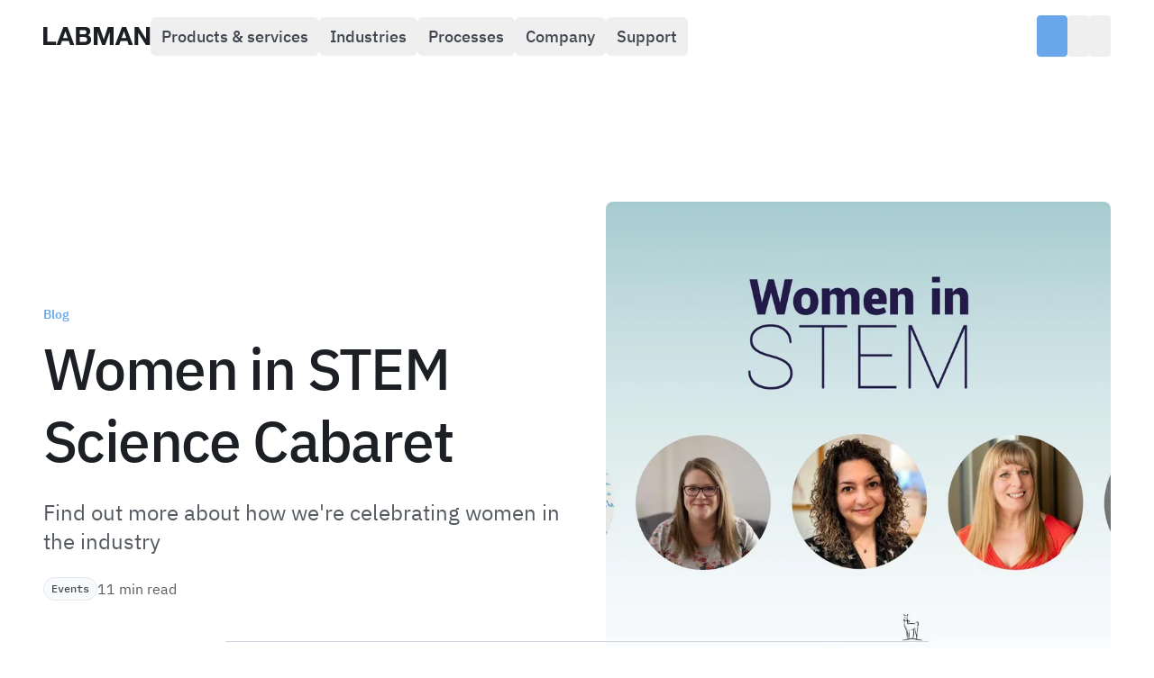

--- FILE ---
content_type: text/html; charset=utf-8
request_url: https://www.labmanautomation.com/blog/women-in-stem-science-cabaret/
body_size: 17200
content:
<!DOCTYPE html><html  lang="en" class="scroll-smooth"><head><meta charset="utf-8"><meta name="viewport" content="width=device-width, initial-scale=1, minimum-scale=1"><script src="/localstorage-shim.js" type="f288cc9d692f06389ab45743-text/javascript"></script><title>Women in STEM Science Cabaret - Labman</title><style>input[type=search]::-ms-clear,input[type=search]::-ms-reveal{display:none;height:0;width:0}input[type=search]::-webkit-search-cancel-button,input[type=search]::-webkit-search-decoration,input[type=search]::-webkit-search-results-button,input[type=search]::-webkit-search-results-decoration{display:none}</style><style>.icon{align-items:center;aspect-ratio:1;display:flex;height:1.5rem;justify-content:center;width:auto}.icon svg{height:100%;width:100%}.icon.sm{height:1rem}.icon.md{height:1.5rem}.icon.lg{height:2rem}.icon.auto{--tw-bg-opacity:1;background-color:rgb(28 31 36/var(--tw-bg-opacity,1))}.icon.auto:is(.dark *){--tw-bg-opacity:1;background-color:rgb(252 252 253/var(--tw-bg-opacity,1))}.icon.black{--tw-bg-opacity:1;background-color:rgb(28 31 36/var(--tw-bg-opacity,1))}.icon.black:is(.dark *){--tw-bg-opacity:1;background-color:rgb(28 31 36/var(--tw-bg-opacity,1))}.icon.white{--tw-bg-opacity:1;background-color:rgb(248 250 252/var(--tw-bg-opacity,1))}.icon.white:is(.dark *){--tw-bg-opacity:1;background-color:rgb(248 250 252/var(--tw-bg-opacity,1))}.icon.primary{--tw-bg-opacity:1;background-color:rgb(106 167 234/var(--tw-bg-opacity,1))}.icon.primary:is(.dark *){--tw-bg-opacity:1;background-color:rgb(151 199 252/var(--tw-bg-opacity,1))}.icon.gray{--tw-bg-opacity:1;background-color:rgb(85 90 97/var(--tw-bg-opacity,1))}.icon.gray:is(.dark *){--tw-bg-opacity:1;background-color:rgb(154 164 178/var(--tw-bg-opacity,1))}.icon.error{--tw-bg-opacity:1;background-color:rgb(217 45 32/var(--tw-bg-opacity,1))}.icon.error:is(.dark *){--tw-bg-opacity:1;background-color:rgb(249 112 102/var(--tw-bg-opacity,1))}.icon.warning{--tw-bg-opacity:1;background-color:rgb(220 104 3/var(--tw-bg-opacity,1))}.icon.warning:is(.dark *){--tw-bg-opacity:1;background-color:rgb(253 176 34/var(--tw-bg-opacity,1))}.icon.success{--tw-bg-opacity:1;background-color:rgb(9 146 80/var(--tw-bg-opacity,1))}.icon.success:is(.dark *){--tw-bg-opacity:1;background-color:rgb(60 203 127/var(--tw-bg-opacity,1))}.icon.teal{--tw-bg-opacity:1;background-color:rgb(14 147 132/var(--tw-bg-opacity,1))}.icon.teal:is(.dark *){--tw-bg-opacity:1;background-color:rgb(46 211 183/var(--tw-bg-opacity,1))}.icon.indigo{--tw-bg-opacity:1;background-color:rgb(68 76 231/var(--tw-bg-opacity,1))}.icon.indigo:is(.dark *){--tw-bg-opacity:1;background-color:rgb(128 152 249/var(--tw-bg-opacity,1))}.icon.pink{--tw-bg-opacity:1;background-color:rgb(221 37 144/var(--tw-bg-opacity,1))}.icon.pink:is(.dark *){--tw-bg-opacity:1;background-color:rgb(246 112 199/var(--tw-bg-opacity,1))}</style><style>.link[data-v-5b94e437]{align-items:center;border-style:solid;cursor:pointer;display:flex;font-size:.875rem;line-height:1.25rem;transition-duration:75ms;transition-timing-function:cubic-bezier(.4,0,.2,1);white-space:nowrap;width:-moz-fit-content;width:fit-content}.link.text[data-v-5b94e437]{border-bottom-width:1px;--tw-border-opacity:1;border-color:rgb(64 70 79/var(--tw-border-opacity,1));padding:0 0 .125rem}.link.text[data-v-5b94e437]:is(.dark *){--tw-border-opacity:1;border-color:rgb(252 252 253/var(--tw-border-opacity,1))}.link.text[data-v-5b94e437]{padding:0!important}.link.text span[data-v-5b94e437]{--tw-text-opacity:1;color:rgb(64 70 79/var(--tw-text-opacity,1))}.link.text span[data-v-5b94e437]:is(.dark *){--tw-text-opacity:1;color:rgb(252 252 253/var(--tw-text-opacity,1))}.link.text-plain[data-v-5b94e437]{border-bottom-width:1px;border-color:transparent;padding-bottom:.5rem;padding:0!important;transition-property:none}.link.text-plain[data-v-5b94e437]:hover{--tw-border-opacity:1;border-color:rgb(64 70 79/var(--tw-border-opacity,1));padding-bottom:0}.link.text-plain[data-v-5b94e437]:hover:is(.dark *){--tw-border-opacity:1;border-color:rgb(252 252 253/var(--tw-border-opacity,1))}.link.text-plain span[data-v-5b94e437]{--tw-text-opacity:1;color:rgb(64 70 79/var(--tw-text-opacity,1))}.link.text-plain span[data-v-5b94e437]:is(.dark *){--tw-text-opacity:1;color:rgb(252 252 253/var(--tw-text-opacity,1))}</style><link rel="stylesheet" href="/_nuxt/entry.Cl6zFOdg.css" crossorigin><link rel="stylesheet" href="/_nuxt/Footer.B69eZ9c8.css" crossorigin><link rel="stylesheet" href="/_nuxt/StrapiVideo.ML7U2yye.css" crossorigin><link href="https://www.googletagmanager.com/gtm.js?id=GTM-PFF9C7F" rel="preload" crossorigin="anonymous" referrerpolicy="no-referrer" fetchpriority="low" as="script"><link rel="preload" as="fetch" crossorigin="anonymous" href="/blog/women-in-stem-science-cabaret/_payload.json?241fb778-2516-48c1-96b9-4707f0d5dd0d"><link rel="modulepreload" as="script" crossorigin href="/_nuxt/Czm0JYKn.js"><link rel="modulepreload" as="script" crossorigin href="/_nuxt/CJcFNZOJ.js"><link rel="modulepreload" as="script" crossorigin href="/_nuxt/D5vORSzv.js"><link rel="modulepreload" as="script" crossorigin href="/_nuxt/z-sDxWp3.js"><link rel="modulepreload" as="script" crossorigin href="/_nuxt/CkICh5Eb.js"><link rel="modulepreload" as="script" crossorigin href="/_nuxt/ClUAmTcX.js"><link rel="modulepreload" as="script" crossorigin href="/_nuxt/BIoZXhSV.js"><link rel="modulepreload" as="script" crossorigin href="/_nuxt/CBllLOUG.js"><link rel="modulepreload" as="script" crossorigin href="/_nuxt/D6I-tHNk.js"><link rel="modulepreload" as="script" crossorigin href="/_nuxt/DAVKUkvX.js"><link rel="modulepreload" as="script" crossorigin href="/_nuxt/C4dGhLhl.js"><link rel="modulepreload" as="script" crossorigin href="/_nuxt/C3FODen7.js"><link rel="modulepreload" as="script" crossorigin href="/_nuxt/C9yGsF1P.js"><link rel="modulepreload" as="script" crossorigin href="/_nuxt/B4aoubTb.js"><link rel="modulepreload" as="script" crossorigin href="/_nuxt/Bh_WT37m.js"><link rel="modulepreload" as="script" crossorigin href="/_nuxt/GpoU5gs6.js"><link rel="modulepreload" as="script" crossorigin href="/_nuxt/D3P1PNHo.js"><link rel="modulepreload" as="script" crossorigin href="/_nuxt/LYriq90S.js"><link rel="modulepreload" as="script" crossorigin href="/_nuxt/5ql68Uiz.js"><link rel="modulepreload" as="script" crossorigin href="/_nuxt/d-Wkjoot.js"><link rel="preload" as="fetch" fetchpriority="low" crossorigin="anonymous" href="/_nuxt/builds/meta/241fb778-2516-48c1-96b9-4707f0d5dd0d.json"><link rel="icon" href="/favicon-16x16.png" type="image/png" sizes="16x16"><link rel="icon" href="/favicon-32x32.png" type="image/png" sizes="32x32"><link rel="apple-touch-icon" href="/apple-touch-icon.png" type="image/png" sizes="180x180"><meta property="og:type" content="website"><meta name="robots" content="index, follow, max-image-preview:large, max-snippet:-1, max-video-preview:-1"><meta name="keywords" content="women in stem"><meta name="description" content="Labman are hosting a day of celebrations during Ada Lovelace week, to raise awareness of the achievements made by Women in STEM."><meta property="og:title" content="Women in STEM Science Cabaret"><meta property="og:description" content="Labman are hosting a day of celebrations during Ada Lovelace week, to raise awareness of the achievements made by Women in STEM."><meta property="og:image" content="https://imagedelivery.net/3h7wFjnSc1jcCITlqfjLww/0252bb9e-1399-46ab-f5ea-7c8b04265300/public"><meta property="og:url" content="https://labmanautomation.com/blog/women-in-stem-science-cabaret/"><meta name="twitter:card" content="summary_large_image"><meta name="twitter:title" content="Women in STEM Science Cabaret"><meta name="twitter:description" content="Labman are hosting a day of celebrations during Ada Lovelace week, to raise awareness of the achievements made by Women in STEM."><meta name="twitter:image" content="https://imagedelivery.net/3h7wFjnSc1jcCITlqfjLww/0252bb9e-1399-46ab-f5ea-7c8b04265300/public"><link rel="apple-touch-icon" sizes="180x180" href="/apple-touch-icon.png"><link rel="icon" type="image/png" sizes="32x32" href="/favicon-32x32.png"><link rel="icon" type="image/png" sizes="16x16" href="/favicon-16x16.png"><link rel="manifest" href="/site.webmanifest"><link rel="mask-icon" href="/safari-pinned-tab.svg" color="#5bbad5"><meta name="msapplication-TileColor" content="#da532c"><meta name="theme-color" content="#fff"><meta name="hreflang" content="en"><meta name="build-commit" content="3bb6622d5966885710897a858a73dae7bc58f1a4"><meta name="build-number" content="20260116.3"><meta name="build-date" content="2026-01-16T13:58:59.988Z"><script type="f288cc9d692f06389ab45743-module" src="/_nuxt/Czm0JYKn.js" crossorigin></script><link rel="canonical" href="https://labmanautomation.com/blog/women-in-stem-science-cabaret/"><meta property="og:site_name" content="labman-website"><script type="f288cc9d692f06389ab45743-text/javascript">"use strict";(()=>{const t=window,e=document.documentElement,c=["dark","light"],n=getStorageValue("localStorage","nuxt-color-mode")||"system";let i=n==="system"?u():n;const r=e.getAttribute("data-color-mode-forced");r&&(i=r),l(i),t["__NUXT_COLOR_MODE__"]={preference:n,value:i,getColorScheme:u,addColorScheme:l,removeColorScheme:d};function l(o){const s=""+o+"",a="";e.classList?e.classList.add(s):e.className+=" "+s,a&&e.setAttribute("data-"+a,o)}function d(o){const s=""+o+"",a="";e.classList?e.classList.remove(s):e.className=e.className.replace(new RegExp(s,"g"),""),a&&e.removeAttribute("data-"+a)}function f(o){return t.matchMedia("(prefers-color-scheme"+o+")")}function u(){if(t.matchMedia&&f("").media!=="not all"){for(const o of c)if(f(":"+o).matches)return o}return"light"}})();function getStorageValue(t,e){switch(t){case"localStorage":return window.localStorage.getItem(e);case"sessionStorage":return window.sessionStorage.getItem(e);case"cookie":return getCookie(e);default:return null}}function getCookie(t){const c=("; "+window.document.cookie).split("; "+t+"=");if(c.length===2)return c.pop()?.split(";").shift()}</script></head><body><div id="__nuxt"><!--[--><div class=""><div class="fixed bottom-0 left-[50%] translate-x-[-50%] flex flex-col xl:flex-row gap-4 xl:gap-8 items-center justify-center mb-4 md:mb-8 px-8 py-4 rounded-xl w-[90%] md:w-auto bg-white dark:bg-gray-950 border-1 border-gray-300 dark:border-gray-700 z-40 duration-300 ease-out opacity-0 translate-y-full scale-95"><strong class="text-center xl:text-left"> 🍪 We use cookies to ensure you get the best experience </strong><div class="flex flex-wrap justify-center flex-row gap-2"><button class="w-fit flex gap-3 items-center rounded font-semibold leading-5 ease-in-out duration-75 disabled:bg-primary-200 disabled:dark:bg-primary-500/25 disabled:border-primary-200 disabled:dark:border-primary-500/25 disabled:cursor-not-allowed disabled:text-gray-500 bg-white text-gray-700 border-gray-300 dark:bg-gray-800 dark:text-gray-25 dark:border-gray-500 hover:bg-gray-100 hover:border-gray-400 hover:dark:bg-gray-600 shadow-xs border border-solid py-1 px-2 rounded-md"><!--[--> Decline optional <!--]--></button><button class="w-fit flex gap-3 items-center rounded font-semibold leading-5 ease-in-out duration-75 disabled:bg-primary-200 disabled:dark:bg-primary-500/25 disabled:border-primary-200 disabled:dark:border-primary-500/25 disabled:cursor-not-allowed disabled:text-gray-500 bg-white text-gray-700 border-gray-300 dark:bg-gray-800 dark:text-gray-25 dark:border-gray-500 hover:bg-gray-100 hover:border-gray-400 hover:dark:bg-gray-600 shadow-xs border border-solid py-1 px-2 rounded-md"><!--[--> Customise <!--]--></button><button class="w-fit flex gap-3 items-center rounded font-semibold leading-5 ease-in-out duration-75 disabled:bg-primary-200 disabled:dark:bg-primary-500/25 disabled:border-primary-200 disabled:dark:border-primary-500/25 disabled:cursor-not-allowed disabled:text-gray-500 bg-primary-600 border-primary-600 text-white hover:bg-primary-800 hover:border-primary-800 shadow-xs border border-solid py-1 px-2 rounded-md"><!--[--> Accept all <!--]--></button></div></div></div><!----><div class="bg-white dark:bg-gray-950 selection:bg-primary-600 selection:text-white min-h-screen flex flex-col justify-between"><!----><header class="fixed top-0 ml-auto mr-auto w-full max-w-none z-50 py-4 transition-all duration-300 border-b-1 border-[transparent]"><nav class="px-6 xl:px-12 h-12 container mx-auto flex items-center justify-between" aria-label="Global"><div class="flex items-center gap-16"><div class="flex"><a href="/" class="-m-1.5 p-1.5"><!--[--><span class="sr-only">Labman</span><svg class="h-5 fill-gray-900 dark:fill-gray-50" viewbox="0 0 95 16" fill="none" xmlns="http://www.w3.org/2000/svg"><path d="M0 0V16H11.415V13.042H3.54884V0H0Z"></path><path d="M17.4678 9.81513L19.57 3.94398H19.6152L21.6496 9.81513H17.4678ZM17.8069 0L11.7038 16H15.2752L16.541 12.437H22.5763L23.7969 16H27.4814L21.4461 0H17.8069Z"></path><path d="M32.422 6.47619V2.73389H35.7448C36.0612 2.73389 36.3626 2.76377 36.6489 2.82353C36.9503 2.86835 37.214 2.95798 37.4401 3.09244C37.6661 3.22689 37.847 3.41363 37.9826 3.65266C38.1182 3.89169 38.186 4.19795 38.186 4.57143C38.186 5.2437 37.9826 5.72923 37.5757 6.02801C37.1688 6.3268 36.6489 6.47619 36.016 6.47619H32.422ZM28.8731 0V16H36.6941C37.4175 16 38.1182 15.9104 38.7963 15.7311C39.4895 15.5518 40.0998 15.2754 40.6273 14.902C41.1698 14.5285 41.5992 14.0504 41.9157 13.4678C42.2321 12.8702 42.3904 12.1681 42.3904 11.3613C42.3904 10.3604 42.1417 9.50887 41.6444 8.80672C41.1622 8.08964 40.4238 7.58917 39.4292 7.30532C40.1526 6.96172 40.6951 6.52101 41.0567 5.98319C41.4335 5.44538 41.6218 4.77311 41.6218 3.96639C41.6218 3.21942 41.4937 2.59197 41.2376 2.08403C40.9965 1.5761 40.6499 1.17274 40.1978 0.87395C39.7457 0.560224 39.2032 0.336135 38.5703 0.201681C37.9374 0.067227 37.2366 0 36.4681 0H28.8731ZM32.422 13.2661V8.87395H36.2873C37.0558 8.87395 37.6737 9.05322 38.1408 9.41177C38.608 9.75537 38.8415 10.338 38.8415 11.1597C38.8415 11.578 38.7662 11.9216 38.6155 12.1905C38.4799 12.4594 38.2915 12.676 38.0504 12.8403C37.8093 12.9897 37.5305 13.1018 37.214 13.1765C36.8976 13.2362 36.5661 13.2661 36.2195 13.2661H32.422Z"></path><path d="M44.7887 0V16H48.1115V4.77311H48.1567L52.1124 16H54.8475L58.8032 4.66106H58.8484V16H62.1712V0H57.1757L53.6043 11.0028H53.5591L49.7842 0H44.7887Z"></path><path d="M69.3644 9.81513L71.4666 3.94398H71.5118L73.5462 9.81513H69.3644ZM69.7035 0L63.6004 16H67.1718L68.4377 12.437H74.4729L75.6936 16H79.378L73.3427 0H69.7035Z"></path><path d="M80.7698 0V16H84.0926V5.28852H84.1378L90.8512 16H94.4V0H91.0772V10.7339H91.032L84.296 0H80.7698Z"></path></svg><!--]--></a></div><nav class="hidden xl:flex w-fit"><!--[--><!--[--><div class="flex gap-2"><!--[--><!--[--><nav class="relative" id="menu-1" data-headlessui-state><!--[--><!--[--><button class="group ui inline-flex gap-1 items-center rounded-md px-3 py-2 hover:text-opacity-100 focus:outline-none focus-visible:ring-2 focus-visible:ring-white focus-visible:ring-opacity-0 text-gray-700 dark:text-white hover:bg-gray-100 dark:hover:bg-gray-800" id="headlessui-popover-button-v-0-0-0-0" type="button" aria-expanded="false" data-headlessui-state><span class="text-lg font-medium">Products &amp; services</span><div style="mask:url(&#39;/icons/chevron-down.svg&#39;) no-repeat center;mask-size:contain;webkit-mask:url(&#39;/icons/chevron-down.svg&#39;) no-repeat center;webkit-mask-size:contain;" class="icon sm auto ui-open:rotate-180 ui-open:transform transition-all duration-300"></div></button><!----><!--]--><!----><!--]--></nav><!--]--><!----><!--]--></div><div hidden style="position:fixed;top:1;left:1;width:1;height:0;padding:0;margin:-1;overflow:hidden;clip:rect(0, 0, 0, 0);white-space:nowrap;border-width:0;display:none;"></div><!--]--><!--[--><div class="flex gap-2"><!--[--><!--[--><nav class="relative" id="menu-1" data-headlessui-state><!--[--><!--[--><button class="group ui inline-flex gap-1 items-center rounded-md px-3 py-2 hover:text-opacity-100 focus:outline-none focus-visible:ring-2 focus-visible:ring-white focus-visible:ring-opacity-0 text-gray-700 dark:text-white hover:bg-gray-100 dark:hover:bg-gray-800" id="headlessui-popover-button-v-0-0-0-5" type="button" aria-expanded="false" data-headlessui-state><span class="text-lg font-medium">Industries</span><div style="mask:url(&#39;/icons/chevron-down.svg&#39;) no-repeat center;mask-size:contain;webkit-mask:url(&#39;/icons/chevron-down.svg&#39;) no-repeat center;webkit-mask-size:contain;" class="icon sm auto ui-open:rotate-180 ui-open:transform transition-all duration-300"></div></button><!----><!--]--><!----><!--]--></nav><!--]--><!----><!--]--></div><div hidden style="position:fixed;top:1;left:1;width:1;height:0;padding:0;margin:-1;overflow:hidden;clip:rect(0, 0, 0, 0);white-space:nowrap;border-width:0;display:none;"></div><!--]--><!--[--><div class="flex gap-2"><!--[--><!--[--><nav class="relative" id="menu-1" data-headlessui-state><!--[--><!--[--><button class="group ui inline-flex gap-1 items-center rounded-md px-3 py-2 hover:text-opacity-100 focus:outline-none focus-visible:ring-2 focus-visible:ring-white focus-visible:ring-opacity-0 text-gray-700 dark:text-white hover:bg-gray-100 dark:hover:bg-gray-800" id="headlessui-popover-button-v-0-0-0-10" type="button" aria-expanded="false" data-headlessui-state><span class="text-lg font-medium">Processes</span><div style="mask:url(&#39;/icons/chevron-down.svg&#39;) no-repeat center;mask-size:contain;webkit-mask:url(&#39;/icons/chevron-down.svg&#39;) no-repeat center;webkit-mask-size:contain;" class="icon sm auto ui-open:rotate-180 ui-open:transform transition-all duration-300"></div></button><!----><!--]--><!----><!--]--></nav><!--]--><!----><!--]--></div><div hidden style="position:fixed;top:1;left:1;width:1;height:0;padding:0;margin:-1;overflow:hidden;clip:rect(0, 0, 0, 0);white-space:nowrap;border-width:0;display:none;"></div><!--]--><!--[--><div class="flex gap-2"><!--[--><!--[--><nav class="relative" id="menu-1" data-headlessui-state><!--[--><!--[--><button class="group ui inline-flex gap-1 items-center rounded-md px-3 py-2 hover:text-opacity-100 focus:outline-none focus-visible:ring-2 focus-visible:ring-white focus-visible:ring-opacity-0 text-gray-700 dark:text-white hover:bg-gray-100 dark:hover:bg-gray-800" id="headlessui-popover-button-v-0-0-0-15" type="button" aria-expanded="false" data-headlessui-state><span class="text-lg font-medium">Company</span><div style="mask:url(&#39;/icons/chevron-down.svg&#39;) no-repeat center;mask-size:contain;webkit-mask:url(&#39;/icons/chevron-down.svg&#39;) no-repeat center;webkit-mask-size:contain;" class="icon sm auto ui-open:rotate-180 ui-open:transform transition-all duration-300"></div></button><!----><!--]--><!----><!--]--></nav><!--]--><!----><!--]--></div><div hidden style="position:fixed;top:1;left:1;width:1;height:0;padding:0;margin:-1;overflow:hidden;clip:rect(0, 0, 0, 0);white-space:nowrap;border-width:0;display:none;"></div><!--]--><!--[--><div class="flex gap-2"><!--[--><!--[--><nav class="relative" id="menu-1" data-headlessui-state><!--[--><!--[--><button class="group ui inline-flex gap-1 items-center rounded-md px-3 py-2 hover:text-opacity-100 focus:outline-none focus-visible:ring-2 focus-visible:ring-white focus-visible:ring-opacity-0 text-gray-700 dark:text-white hover:bg-gray-100 dark:hover:bg-gray-800" id="headlessui-popover-button-v-0-0-0-20" type="button" aria-expanded="false" data-headlessui-state><span class="text-lg font-medium">Support</span><div style="mask:url(&#39;/icons/chevron-down.svg&#39;) no-repeat center;mask-size:contain;webkit-mask:url(&#39;/icons/chevron-down.svg&#39;) no-repeat center;webkit-mask-size:contain;" class="icon sm auto ui-open:rotate-180 ui-open:transform transition-all duration-300"></div></button><!----><!--]--><!----><!--]--></nav><!--]--><!----><!--]--></div><div hidden style="position:fixed;top:1;left:1;width:1;height:0;padding:0;margin:-1;overflow:hidden;clip:rect(0, 0, 0, 0);white-space:nowrap;border-width:0;display:none;"></div><!--]--><!--]--></nav></div><div class="flex lg:justify-end flex-row gap-1"><a href="/get-started/general/" class="w-fit inline-flex gap-3 items-center rounded font-semibold leading-5 ease-in-out duration-75 disabled:bg-primary-200 disabled:dark:bg-primary-500/25 disabled:border-primary-200 disabled:dark:border-primary-500/25 disabled:cursor-not-allowed disabled:text-gray-500 py-2.5 px-4 text-base bg-primary-600 border-primary-600 text-white hover:bg-primary-800 hover:border-primary-800 shadow-xs border border-solid" title="Contact Us" data-v-5b94e437><span class="!text-white flex gap-2 items-center text-gray-700 dark:text-gray-25" data-v-5b94e437><!--[--><span class="hidden 2xl:inline"> Enquire Now </span><div style="mask:url(&#39;/icons/mail-01.svg&#39;) no-repeat center;mask-size:contain;webkit-mask:url(&#39;/icons/mail-01.svg&#39;) no-repeat center;webkit-mask-size:contain;" class="icon md white"></div><!--]--></span></a><button class="w-fit flex gap-3 items-center rounded font-semibold leading-5 ease-in-out duration-75 disabled:bg-primary-200 disabled:dark:bg-primary-500/25 disabled:border-primary-200 disabled:dark:border-primary-500/25 disabled:cursor-not-allowed disabled:text-gray-500 bg-opacity-0 shadow-none py-2.5 px-4 text-base !px-3 group"><!--[--><div style="mask:url(&#39;/icons/search-md.svg&#39;) no-repeat center;mask-size:contain;webkit-mask:url(&#39;/icons/search-md.svg&#39;) no-repeat center;webkit-mask-size:contain;" class="icon md auto transition-transform duration-300 ease-in-out group-hover:rotate-12"></div><!--]--></button><button class="w-fit flex gap-3 items-center rounded font-semibold leading-5 ease-in-out duration-75 disabled:bg-primary-200 disabled:dark:bg-primary-500/25 disabled:border-primary-200 disabled:dark:border-primary-500/25 disabled:cursor-not-allowed disabled:text-gray-500 bg-opacity-0 shadow-none py-2.5 px-4 text-base !px-3 group"><!--[--><div style="mask:url(&#39;/icons/moon-01.svg&#39;) no-repeat center;mask-size:contain;webkit-mask:url(&#39;/icons/moon-01.svg&#39;) no-repeat center;webkit-mask-size:contain;" class="icon md auto transition-transform duration-300 ease-in-out group-hover:rotate-12"></div><div style="mask:url(&#39;/icons/sun.svg&#39;) no-repeat center;mask-size:contain;webkit-mask:url(&#39;/icons/sun.svg&#39;) no-repeat center;webkit-mask-size:contain;display:none;" class="icon md auto transition-transform duration-300 ease-in-out group-hover:rotate-12"></div><!--]--></button><!----><button class="w-fit flex gap-3 items-center rounded font-semibold leading-5 ease-in-out duration-75 disabled:bg-primary-200 disabled:dark:bg-primary-500/25 disabled:border-primary-200 disabled:dark:border-primary-500/25 disabled:cursor-not-allowed disabled:text-gray-500 bg-white text-gray-700 border-gray-300 dark:bg-gray-800 dark:text-gray-25 dark:border-gray-500 hover:bg-gray-100 hover:border-gray-400 hover:dark:bg-gray-600 shadow-xs border border-solid py-3 px-5 text-lg flex xl:!hidden !bg-opacity-0 !shadow-none !border-none !px-3 !pr-0"><!--[--><span class="sr-only"> Open main menu </span><div class="block w-5 transform"><span aria-hidden="true" class="bg-gray-900 dark:bg-gray-200 -translate-y-1.5 block absolute h-0.5 w-5 transform transition duration-500 ease-in-out"></span><span aria-hidden="true" class="bg-gray-900 dark:bg-gray-200 block absolute h-0.5 w-5 transform transition duration-500 ease-in-out"></span><span aria-hidden="true" class="bg-gray-900 dark:bg-gray-200 translate-y-1.5 block absolute h-0.5 w-5 transform transition duration-500 ease-in-out"></span></div><!--]--></button></div></nav><nav class="container flex xl:hidden flex-col items-center mt-4 px-6 mx-auto" style="display:none;"><!--[--><div class="w-full text-left select-none py-5 border-t-1 dark:border-gray-700 last:border-b-1"><div class="w-full cursor-pointer text-lg font-medium dark:text-gray-100 flex items-center gap-8 justify-between">Products &amp; services <div style="mask:url(&#39;/icons/chevron-down.svg&#39;) no-repeat center;mask-size:contain;webkit-mask:url(&#39;/icons/chevron-down.svg&#39;) no-repeat center;webkit-mask-size:contain;" class="icon sm auto"></div><div style="mask:url(&#39;/icons/chevron-up.svg&#39;) no-repeat center;mask-size:contain;webkit-mask:url(&#39;/icons/chevron-up.svg&#39;) no-repeat center;webkit-mask-size:contain;display:none;" class="icon sm auto"></div></div><div class="mt-4" style="display:none;"><!--[--><!--[--><div class="grid grid-cols-1"><!--[--><!--[--><a href="/custom-projects/" class="flex rounded-lg py-2 lg:p-2 mb-1 last:mb-0 transition duration-150 ease-in-out hover:bg-gray-100 dark:hover:bg-gray-800 focus:outline-none focus-visible:ring focus-visible:ring-primary-500 focus-visible:ring-opacity-50"><div class="flex h-8 w-8 shrink-0 pt-1 justify-center text-white"><div style="mask:url(&#39;/icons/cube-outline.svg&#39;) no-repeat center;mask-size:contain;webkit-mask:url(&#39;/icons/cube-outline.svg&#39;) no-repeat center;webkit-mask-size:contain;" class="icon md primary"></div></div><div class="ml-3 lg:ml-4 flex flex-col lg:gap-1"><p class="font-semibold text-gray-950 dark:text-gray-25 flex">Custom projects <!----></p><p class="text-sm leading-5 text-gray-600 dark:text-gray-400">Working with you to craft technology that fits your exact lab workflow.</p></div></a><a href="/products/" class="flex rounded-lg py-2 lg:p-2 mb-1 last:mb-0 transition duration-150 ease-in-out hover:bg-gray-100 dark:hover:bg-gray-800 focus:outline-none focus-visible:ring focus-visible:ring-primary-500 focus-visible:ring-opacity-50"><div class="flex h-8 w-8 shrink-0 pt-1 justify-center text-white"><div style="mask:url(&#39;/icons/package.svg&#39;) no-repeat center;mask-size:contain;webkit-mask:url(&#39;/icons/package.svg&#39;) no-repeat center;webkit-mask-size:contain;" class="icon md primary"></div></div><div class="ml-3 lg:ml-4 flex flex-col lg:gap-1"><p class="font-semibold text-gray-950 dark:text-gray-25 flex">Products <!----></p><p class="text-sm leading-5 text-gray-600 dark:text-gray-400">Discover all of our industry-defining, off-the-shelf products.</p></div></a><a href="/process-skids/" class="flex rounded-lg py-2 lg:p-2 mb-1 last:mb-0 transition duration-150 ease-in-out hover:bg-gray-100 dark:hover:bg-gray-800 focus:outline-none focus-visible:ring focus-visible:ring-primary-500 focus-visible:ring-opacity-50"><div class="flex h-8 w-8 shrink-0 pt-1 justify-center text-white"><div style="mask:url(&#39;/icons/check-verified-02.svg&#39;) no-repeat center;mask-size:contain;webkit-mask:url(&#39;/icons/check-verified-02.svg&#39;) no-repeat center;webkit-mask-size:contain;" class="icon md primary"></div></div><div class="ml-3 lg:ml-4 flex flex-col lg:gap-1"><p class="font-semibold text-gray-950 dark:text-gray-25 flex">Process skids <!----></p><p class="text-sm leading-5 text-gray-600 dark:text-gray-400">Manufacturing-scale skids, meeting the highest regulatory standards.</p></div></a><a href="/instrument-development/" class="flex rounded-lg py-2 lg:p-2 mb-1 last:mb-0 transition duration-150 ease-in-out hover:bg-gray-100 dark:hover:bg-gray-800 focus:outline-none focus-visible:ring focus-visible:ring-primary-500 focus-visible:ring-opacity-50"><div class="flex h-8 w-8 shrink-0 pt-1 justify-center text-white"><div style="mask:url(&#39;/icons/activity-heart.svg&#39;) no-repeat center;mask-size:contain;webkit-mask:url(&#39;/icons/activity-heart.svg&#39;) no-repeat center;webkit-mask-size:contain;" class="icon md primary"></div></div><div class="ml-3 lg:ml-4 flex flex-col lg:gap-1"><p class="font-semibold text-gray-950 dark:text-gray-25 flex">Instrument Development <!----></p><p class="text-sm leading-5 text-gray-600 dark:text-gray-400">Develop your instrument with Labman, and benefit from our wealth of expertise &amp; in-house capabilities.</p></div></a><a href="/software/" class="flex rounded-lg py-2 lg:p-2 mb-1 last:mb-0 transition duration-150 ease-in-out hover:bg-gray-100 dark:hover:bg-gray-800 focus:outline-none focus-visible:ring focus-visible:ring-primary-500 focus-visible:ring-opacity-50"><div class="flex h-8 w-8 shrink-0 pt-1 justify-center text-white"><div style="mask:url(&#39;/icons/terminal-square.svg&#39;) no-repeat center;mask-size:contain;webkit-mask:url(&#39;/icons/terminal-square.svg&#39;) no-repeat center;webkit-mask-size:contain;" class="icon md primary"></div></div><div class="ml-3 lg:ml-4 flex flex-col lg:gap-1"><p class="font-semibold text-gray-950 dark:text-gray-25 flex">Software <!----></p><p class="text-sm leading-5 text-gray-600 dark:text-gray-400">Digital transformation, app development &amp; AI data flows.</p></div></a><!--]--><!--]--></div><div class="grid grid-cols-1"><!--[--><!--[--><a href="/services/" class="flex rounded-lg py-2 lg:p-2 mb-1 last:mb-0 transition duration-150 ease-in-out hover:bg-gray-100 dark:hover:bg-gray-800 focus:outline-none focus-visible:ring focus-visible:ring-primary-500 focus-visible:ring-opacity-50"><div class="flex h-8 w-8 shrink-0 pt-1 justify-center text-white"><div style="mask:url(&#39;/icons/robot-arm.svg&#39;) no-repeat center;mask-size:contain;webkit-mask:url(&#39;/icons/robot-arm.svg&#39;) no-repeat center;webkit-mask-size:contain;" class="icon md primary"></div></div><div class="ml-3 lg:ml-4 flex flex-col lg:gap-1"><p class="font-semibold text-gray-950 dark:text-gray-25 flex">Services <!----></p><p class="text-sm leading-5 text-gray-600 dark:text-gray-400">Designing, building &amp; supporting the world’s best lab technology.</p></div></a><a href="/capabilities/" class="flex rounded-lg py-2 lg:p-2 mb-1 last:mb-0 transition duration-150 ease-in-out hover:bg-gray-100 dark:hover:bg-gray-800 focus:outline-none focus-visible:ring focus-visible:ring-primary-500 focus-visible:ring-opacity-50"><div class="flex h-8 w-8 shrink-0 pt-1 justify-center text-white"><div style="mask:url(&#39;/icons/intersect-circle.svg&#39;) no-repeat center;mask-size:contain;webkit-mask:url(&#39;/icons/intersect-circle.svg&#39;) no-repeat center;webkit-mask-size:contain;" class="icon md primary"></div></div><div class="ml-3 lg:ml-4 flex flex-col lg:gap-1"><p class="font-semibold text-gray-950 dark:text-gray-25 flex">Capabilities <!----></p><p class="text-sm leading-5 text-gray-600 dark:text-gray-400">Learn more about Labman’s extensive engineering expertise.</p></div></a><a href="/portfolio/" class="flex rounded-lg py-2 lg:p-2 mb-1 last:mb-0 transition duration-150 ease-in-out hover:bg-gray-100 dark:hover:bg-gray-800 focus:outline-none focus-visible:ring focus-visible:ring-primary-500 focus-visible:ring-opacity-50"><div class="flex h-8 w-8 shrink-0 pt-1 justify-center text-white"><div style="mask:url(&#39;/icons/layers-three-01.svg&#39;) no-repeat center;mask-size:contain;webkit-mask:url(&#39;/icons/layers-three-01.svg&#39;) no-repeat center;webkit-mask-size:contain;" class="icon md primary"></div></div><div class="ml-3 lg:ml-4 flex flex-col lg:gap-1"><p class="font-semibold text-gray-950 dark:text-gray-25 flex">Portfolio <!----></p><p class="text-sm leading-5 text-gray-600 dark:text-gray-400">View our entire catalogue of products and custom projects.</p></div></a><a href="/customer-stories/" class="flex rounded-lg py-2 lg:p-2 mb-1 last:mb-0 transition duration-150 ease-in-out hover:bg-gray-100 dark:hover:bg-gray-800 focus:outline-none focus-visible:ring focus-visible:ring-primary-500 focus-visible:ring-opacity-50"><div class="flex h-8 w-8 shrink-0 pt-1 justify-center text-white"><div style="mask:url(&#39;/icons/user-circle.svg&#39;) no-repeat center;mask-size:contain;webkit-mask:url(&#39;/icons/user-circle.svg&#39;) no-repeat center;webkit-mask-size:contain;" class="icon md primary"></div></div><div class="ml-3 lg:ml-4 flex flex-col lg:gap-1"><p class="font-semibold text-gray-950 dark:text-gray-25 flex">Customer stories <!----></p><p class="text-sm leading-5 text-gray-600 dark:text-gray-400">See how Labman’s technologies have transformed lab processes globally.</p></div></a><!--]--><!--]--></div><!--]--><div class="rounded-lg py-6 px-3 mt-4 bg-gray-50 dark:bg-gray-800 flex flex-col gap-2"><span class="font-semibold !text-gray-500 dark:!text-gray-400 block min-h-0 xl:min-h-[1.5rem]"><!--[-->Featured products<!--]--></span><!--[--><!--[--><a href="/portfolio/products/multidose/" class="flex flex-row gap-6 group p-3 -mx-3 rounded-lg transition duration-150 ease-in-out hover:bg-gray-100 dark:hover:bg-gray-800 focus:outline-none focus-visible:ring focus-visible:ring-primary-500 focus-visible:ring-opacity-50"><div class="basis-32 h-20 rounded-md overflow-hidden flex-grow-0 flex-shrink-0 bg-gray-100 group-hover:bg-gray-200"><img class="w-full h-full object-cover" src="https://imagedelivery.net/3h7wFjnSc1jcCITlqfjLww/5e6e280c-622e-4778-5407-b0f21385af00/public" srcset="https://imagedelivery.net/3h7wFjnSc1jcCITlqfjLww/5e6e280c-622e-4778-5407-b0f21385af00/extrasmall 400w,https://imagedelivery.net/3h7wFjnSc1jcCITlqfjLww/5e6e280c-622e-4778-5407-b0f21385af00/small 800w,https://imagedelivery.net/3h7wFjnSc1jcCITlqfjLww/5e6e280c-622e-4778-5407-b0f21385af00/medium 1400w,https://imagedelivery.net/3h7wFjnSc1jcCITlqfjLww/5e6e280c-622e-4778-5407-b0f21385af00/large 1920w,https://imagedelivery.net/3h7wFjnSc1jcCITlqfjLww/5e6e280c-622e-4778-5407-b0f21385af00/public 2800w" loading="lazy"></div><div class="flex flex-col gap-3"><div class="font-semibold text-gray-950 dark:text-gray-25 flex">MultiDose <!----></div><div class="text-gray-600 dark:text-gray-400">Automated XPR solid dosing system</div></div></a><a href="/portfolio/products/multivial/" class="flex flex-row gap-6 group p-3 -mx-3 rounded-lg transition duration-150 ease-in-out hover:bg-gray-100 dark:hover:bg-gray-800 focus:outline-none focus-visible:ring focus-visible:ring-primary-500 focus-visible:ring-opacity-50"><div class="basis-32 h-20 rounded-md overflow-hidden flex-grow-0 flex-shrink-0 bg-gray-100 group-hover:bg-gray-200"><img class="w-full h-full object-cover" src="https://imagedelivery.net/3h7wFjnSc1jcCITlqfjLww/c8d6189e-8d7d-4e4f-1d79-0ad38080b100/public" srcset="https://imagedelivery.net/3h7wFjnSc1jcCITlqfjLww/c8d6189e-8d7d-4e4f-1d79-0ad38080b100/extrasmall 400w,https://imagedelivery.net/3h7wFjnSc1jcCITlqfjLww/c8d6189e-8d7d-4e4f-1d79-0ad38080b100/small 800w,https://imagedelivery.net/3h7wFjnSc1jcCITlqfjLww/c8d6189e-8d7d-4e4f-1d79-0ad38080b100/medium 1400w,https://imagedelivery.net/3h7wFjnSc1jcCITlqfjLww/c8d6189e-8d7d-4e4f-1d79-0ad38080b100/large 1920w,https://imagedelivery.net/3h7wFjnSc1jcCITlqfjLww/c8d6189e-8d7d-4e4f-1d79-0ad38080b100/public 2800w" alt="A MultiVial robot with a robotic arm above and vials underneath" loading="lazy"></div><div class="flex flex-col gap-3"><div class="font-semibold text-gray-950 dark:text-gray-25 flex">MultiVial <!----></div><div class="text-gray-600 dark:text-gray-400">Weigh, mark and track glass and plastic vials</div></div></a><a href="/portfolio/products/automated-hegman-gauge-analyser/" class="flex flex-row gap-6 group p-3 -mx-3 rounded-lg transition duration-150 ease-in-out hover:bg-gray-100 dark:hover:bg-gray-800 focus:outline-none focus-visible:ring focus-visible:ring-primary-500 focus-visible:ring-opacity-50"><div class="basis-32 h-20 rounded-md overflow-hidden flex-grow-0 flex-shrink-0 bg-gray-100 group-hover:bg-gray-200"><img class="w-full h-full object-cover" src="https://imagedelivery.net/3h7wFjnSc1jcCITlqfjLww/ffb410af-9fec-4512-63fb-7b5b6c07d600/public" srcset="https://imagedelivery.net/3h7wFjnSc1jcCITlqfjLww/ffb410af-9fec-4512-63fb-7b5b6c07d600/extrasmall 400w,https://imagedelivery.net/3h7wFjnSc1jcCITlqfjLww/ffb410af-9fec-4512-63fb-7b5b6c07d600/small 800w,https://imagedelivery.net/3h7wFjnSc1jcCITlqfjLww/ffb410af-9fec-4512-63fb-7b5b6c07d600/medium 1400w,https://imagedelivery.net/3h7wFjnSc1jcCITlqfjLww/ffb410af-9fec-4512-63fb-7b5b6c07d600/large 1920w,https://imagedelivery.net/3h7wFjnSc1jcCITlqfjLww/ffb410af-9fec-4512-63fb-7b5b6c07d600/public 2800w" alt="A Labman TIDAS metal box with the tidas logo on the front of a dark matt black metal cover in the background is a computer showing a graph" loading="lazy"></div><div class="flex flex-col gap-3"><div class="font-semibold text-gray-950 dark:text-gray-25 flex">TIDAS <!----></div><div class="text-gray-600 dark:text-gray-400">The go-to system for automated Hegman grind gauge/grindometer testing</div></div></a><!--]--><!--]--></div><!--]--></div></div><div class="w-full text-left select-none py-5 border-t-1 dark:border-gray-700 last:border-b-1"><div class="w-full cursor-pointer text-lg font-medium dark:text-gray-100 flex items-center gap-8 justify-between">Industries <div style="mask:url(&#39;/icons/chevron-down.svg&#39;) no-repeat center;mask-size:contain;webkit-mask:url(&#39;/icons/chevron-down.svg&#39;) no-repeat center;webkit-mask-size:contain;" class="icon sm auto"></div><div style="mask:url(&#39;/icons/chevron-up.svg&#39;) no-repeat center;mask-size:contain;webkit-mask:url(&#39;/icons/chevron-up.svg&#39;) no-repeat center;webkit-mask-size:contain;display:none;" class="icon sm auto"></div></div><div class="mt-4" style="display:none;"><!--[--><!--[--><div class="grid grid-cols-1"><!--[--><!--[--><a href="/industries/agriculture/" class="flex rounded-lg py-2 lg:p-2 mb-1 last:mb-0 transition duration-150 ease-in-out hover:bg-gray-100 dark:hover:bg-gray-800 focus:outline-none focus-visible:ring focus-visible:ring-primary-500 focus-visible:ring-opacity-50"><div class="flex h-8 w-8 shrink-0 pt-1 justify-center text-white"><div style="mask:url(&#39;/icons/agriculture.svg&#39;) no-repeat center;mask-size:contain;webkit-mask:url(&#39;/icons/agriculture.svg&#39;) no-repeat center;webkit-mask-size:contain;" class="icon md primary"></div></div><div class="ml-3 lg:ml-4 flex flex-col lg:gap-1"><p class="font-semibold text-gray-950 dark:text-gray-25 flex">Agriculture <!----></p><p class="text-sm leading-5 text-gray-600 dark:text-gray-400">Vertical farms, GMOs, robotic harvesting...</p></div></a><a href="/industries/energy-renewables/" class="flex rounded-lg py-2 lg:p-2 mb-1 last:mb-0 transition duration-150 ease-in-out hover:bg-gray-100 dark:hover:bg-gray-800 focus:outline-none focus-visible:ring focus-visible:ring-primary-500 focus-visible:ring-opacity-50"><div class="flex h-8 w-8 shrink-0 pt-1 justify-center text-white"><div style="mask:url(&#39;/icons/battery-charging-02.svg&#39;) no-repeat center;mask-size:contain;webkit-mask:url(&#39;/icons/battery-charging-02.svg&#39;) no-repeat center;webkit-mask-size:contain;" class="icon md primary"></div></div><div class="ml-3 lg:ml-4 flex flex-col lg:gap-1"><p class="font-semibold text-gray-950 dark:text-gray-25 flex">Energy &amp; Renewables <!----></p><p class="text-sm leading-5 text-gray-600 dark:text-gray-400">Batteries, solar, MOFs, biofuels...</p></div></a><a href="/industries/environmental/" class="flex rounded-lg py-2 lg:p-2 mb-1 last:mb-0 transition duration-150 ease-in-out hover:bg-gray-100 dark:hover:bg-gray-800 focus:outline-none focus-visible:ring focus-visible:ring-primary-500 focus-visible:ring-opacity-50"><div class="flex h-8 w-8 shrink-0 pt-1 justify-center text-white"><div style="mask:url(&#39;/icons/environmental.svg&#39;) no-repeat center;mask-size:contain;webkit-mask:url(&#39;/icons/environmental.svg&#39;) no-repeat center;webkit-mask-size:contain;" class="icon md primary"></div></div><div class="ml-3 lg:ml-4 flex flex-col lg:gap-1"><p class="font-semibold text-gray-950 dark:text-gray-25 flex">Environmental <!----></p><p class="text-sm leading-5 text-gray-600 dark:text-gray-400">Waste mangement, air quality control, remote sensing...</p></div></a><a href="/industries/food-beverage/" class="flex rounded-lg py-2 lg:p-2 mb-1 last:mb-0 transition duration-150 ease-in-out hover:bg-gray-100 dark:hover:bg-gray-800 focus:outline-none focus-visible:ring focus-visible:ring-primary-500 focus-visible:ring-opacity-50"><div class="flex h-8 w-8 shrink-0 pt-1 justify-center text-white"><div style="mask:url(&#39;/icons/food-beverage.svg&#39;) no-repeat center;mask-size:contain;webkit-mask:url(&#39;/icons/food-beverage.svg&#39;) no-repeat center;webkit-mask-size:contain;" class="icon md primary"></div></div><div class="ml-3 lg:ml-4 flex flex-col lg:gap-1"><p class="font-semibold text-gray-950 dark:text-gray-25 flex">Food &amp; beverage <!----></p><p class="text-sm leading-5 text-gray-600 dark:text-gray-400">High-pressure processing, bioreactors, sterilization...</p></div></a><a href="/industries/household-personal-care/" class="flex rounded-lg py-2 lg:p-2 mb-1 last:mb-0 transition duration-150 ease-in-out hover:bg-gray-100 dark:hover:bg-gray-800 focus:outline-none focus-visible:ring focus-visible:ring-primary-500 focus-visible:ring-opacity-50"><div class="flex h-8 w-8 shrink-0 pt-1 justify-center text-white"><div style="mask:url(&#39;/icons/household-personal-care.svg&#39;) no-repeat center;mask-size:contain;webkit-mask:url(&#39;/icons/household-personal-care.svg&#39;) no-repeat center;webkit-mask-size:contain;" class="icon md primary"></div></div><div class="ml-3 lg:ml-4 flex flex-col lg:gap-1"><p class="font-semibold text-gray-950 dark:text-gray-25 flex">Household &amp; personal care <!----></p><p class="text-sm leading-5 text-gray-600 dark:text-gray-400">Formulation, packaging, validation and testing...</p></div></a><!--]--><!--]--></div><div class="grid grid-cols-1"><!--[--><!--[--><a href="/industries/medical/" class="flex rounded-lg py-2 lg:p-2 mb-1 last:mb-0 transition duration-150 ease-in-out hover:bg-gray-100 dark:hover:bg-gray-800 focus:outline-none focus-visible:ring focus-visible:ring-primary-500 focus-visible:ring-opacity-50"><div class="flex h-8 w-8 shrink-0 pt-1 justify-center text-white"><div style="mask:url(&#39;/icons/medical-cross.svg&#39;) no-repeat center;mask-size:contain;webkit-mask:url(&#39;/icons/medical-cross.svg&#39;) no-repeat center;webkit-mask-size:contain;" class="icon md primary"></div></div><div class="ml-3 lg:ml-4 flex flex-col lg:gap-1"><p class="font-semibold text-gray-950 dark:text-gray-25 flex">Medical <!----></p><p class="text-sm leading-5 text-gray-600 dark:text-gray-400">Devices, storage, assay development....</p></div></a><a href="/industries/paints-coatings/" class="flex rounded-lg py-2 lg:p-2 mb-1 last:mb-0 transition duration-150 ease-in-out hover:bg-gray-100 dark:hover:bg-gray-800 focus:outline-none focus-visible:ring focus-visible:ring-primary-500 focus-visible:ring-opacity-50"><div class="flex h-8 w-8 shrink-0 pt-1 justify-center text-white"><div style="mask:url(&#39;/icons/paint-pour.svg&#39;) no-repeat center;mask-size:contain;webkit-mask:url(&#39;/icons/paint-pour.svg&#39;) no-repeat center;webkit-mask-size:contain;" class="icon md primary"></div></div><div class="ml-3 lg:ml-4 flex flex-col lg:gap-1"><p class="font-semibold text-gray-950 dark:text-gray-25 flex">Paints &amp; coatings <!----></p><p class="text-sm leading-5 text-gray-600 dark:text-gray-400">Pigments, panel assesment, coating characterisation...</p></div></a><a href="/industries/pharmaceuticals/" class="flex rounded-lg py-2 lg:p-2 mb-1 last:mb-0 transition duration-150 ease-in-out hover:bg-gray-100 dark:hover:bg-gray-800 focus:outline-none focus-visible:ring focus-visible:ring-primary-500 focus-visible:ring-opacity-50"><div class="flex h-8 w-8 shrink-0 pt-1 justify-center text-white"><div style="mask:url(&#39;/icons/pharmaceuticals.svg&#39;) no-repeat center;mask-size:contain;webkit-mask:url(&#39;/icons/pharmaceuticals.svg&#39;) no-repeat center;webkit-mask-size:contain;" class="icon md primary"></div></div><div class="ml-3 lg:ml-4 flex flex-col lg:gap-1"><p class="font-semibold text-gray-950 dark:text-gray-25 flex">Pharmaceuticals <!----></p><p class="text-sm leading-5 text-gray-600 dark:text-gray-400">Vaccines, advanced therapeutics, bioprocessing...</p></div></a><a href="/industries/speciality-chemicals/" class="flex rounded-lg py-2 lg:p-2 mb-1 last:mb-0 transition duration-150 ease-in-out hover:bg-gray-100 dark:hover:bg-gray-800 focus:outline-none focus-visible:ring focus-visible:ring-primary-500 focus-visible:ring-opacity-50"><div class="flex h-8 w-8 shrink-0 pt-1 justify-center text-white"><div style="mask:url(&#39;/icons/beaker-02.svg&#39;) no-repeat center;mask-size:contain;webkit-mask:url(&#39;/icons/beaker-02.svg&#39;) no-repeat center;webkit-mask-size:contain;" class="icon md primary"></div></div><div class="ml-3 lg:ml-4 flex flex-col lg:gap-1"><p class="font-semibold text-gray-950 dark:text-gray-25 flex">Speciality chemicals <!----></p><p class="text-sm leading-5 text-gray-600 dark:text-gray-400">Powder dosing, liquid handling, sample prep... </p></div></a><!--]--><!--]--></div><!--]--><!----><!--]--></div></div><div class="w-full text-left select-none py-5 border-t-1 dark:border-gray-700 last:border-b-1"><div class="w-full cursor-pointer text-lg font-medium dark:text-gray-100 flex items-center gap-8 justify-between">Processes <div style="mask:url(&#39;/icons/chevron-down.svg&#39;) no-repeat center;mask-size:contain;webkit-mask:url(&#39;/icons/chevron-down.svg&#39;) no-repeat center;webkit-mask-size:contain;" class="icon sm auto"></div><div style="mask:url(&#39;/icons/chevron-up.svg&#39;) no-repeat center;mask-size:contain;webkit-mask:url(&#39;/icons/chevron-up.svg&#39;) no-repeat center;webkit-mask-size:contain;display:none;" class="icon sm auto"></div></div><div class="mt-4" style="display:none;"><!--[--><!--[--><div class="grid grid-cols-1"><!--[--><!--[--><a href="/processes/formulation/" class="flex rounded-lg py-2 lg:p-2 mb-1 last:mb-0 transition duration-150 ease-in-out hover:bg-gray-100 dark:hover:bg-gray-800 focus:outline-none focus-visible:ring focus-visible:ring-primary-500 focus-visible:ring-opacity-50"><div class="flex h-8 w-8 shrink-0 pt-1 justify-center text-white"><div style="mask:url(&#39;/icons/formulation.svg&#39;) no-repeat center;mask-size:contain;webkit-mask:url(&#39;/icons/formulation.svg&#39;) no-repeat center;webkit-mask-size:contain;" class="icon md primary"></div></div><div class="ml-3 lg:ml-4 flex flex-col lg:gap-1"><p class="font-semibold text-gray-950 dark:text-gray-25 flex">Formulation <!----></p><p class="text-sm leading-5 text-gray-600 dark:text-gray-400">Dosing, prototype development, optimisation...</p></div></a><a href="/processes/synthesis/" class="flex rounded-lg py-2 lg:p-2 mb-1 last:mb-0 transition duration-150 ease-in-out hover:bg-gray-100 dark:hover:bg-gray-800 focus:outline-none focus-visible:ring focus-visible:ring-primary-500 focus-visible:ring-opacity-50"><div class="flex h-8 w-8 shrink-0 pt-1 justify-center text-white"><div style="mask:url(&#39;/icons/synthesis.svg&#39;) no-repeat center;mask-size:contain;webkit-mask:url(&#39;/icons/synthesis.svg&#39;) no-repeat center;webkit-mask-size:contain;" class="icon md primary"></div></div><div class="ml-3 lg:ml-4 flex flex-col lg:gap-1"><p class="font-semibold text-gray-950 dark:text-gray-25 flex">Synthesis <!----></p><p class="text-sm leading-5 text-gray-600 dark:text-gray-400">Heating, stirring, condensing, reaction monitoring...</p></div></a><a href="/processes/processing/" class="flex rounded-lg py-2 lg:p-2 mb-1 last:mb-0 transition duration-150 ease-in-out hover:bg-gray-100 dark:hover:bg-gray-800 focus:outline-none focus-visible:ring focus-visible:ring-primary-500 focus-visible:ring-opacity-50"><div class="flex h-8 w-8 shrink-0 pt-1 justify-center text-white"><div style="mask:url(&#39;/icons/processing.svg&#39;) no-repeat center;mask-size:contain;webkit-mask:url(&#39;/icons/processing.svg&#39;) no-repeat center;webkit-mask-size:contain;" class="icon md primary"></div></div><div class="ml-3 lg:ml-4 flex flex-col lg:gap-1"><p class="font-semibold text-gray-950 dark:text-gray-25 flex">Processing <!----></p><p class="text-sm leading-5 text-gray-600 dark:text-gray-400">Condition control, waste management, high-throughput...</p></div></a><a href="/processes/purification/" class="flex rounded-lg py-2 lg:p-2 mb-1 last:mb-0 transition duration-150 ease-in-out hover:bg-gray-100 dark:hover:bg-gray-800 focus:outline-none focus-visible:ring focus-visible:ring-primary-500 focus-visible:ring-opacity-50"><div class="flex h-8 w-8 shrink-0 pt-1 justify-center text-white"><div style="mask:url(&#39;/icons/purification.svg&#39;) no-repeat center;mask-size:contain;webkit-mask:url(&#39;/icons/purification.svg&#39;) no-repeat center;webkit-mask-size:contain;" class="icon md primary"></div></div><div class="ml-3 lg:ml-4 flex flex-col lg:gap-1"><p class="font-semibold text-gray-950 dark:text-gray-25 flex">Purification <!----></p><p class="text-sm leading-5 text-gray-600 dark:text-gray-400">Chromatography, filtration, distillation...</p></div></a><a href="/processes/application/" class="flex rounded-lg py-2 lg:p-2 mb-1 last:mb-0 transition duration-150 ease-in-out hover:bg-gray-100 dark:hover:bg-gray-800 focus:outline-none focus-visible:ring focus-visible:ring-primary-500 focus-visible:ring-opacity-50"><div class="flex h-8 w-8 shrink-0 pt-1 justify-center text-white"><div style="mask:url(&#39;/icons/application.svg&#39;) no-repeat center;mask-size:contain;webkit-mask:url(&#39;/icons/application.svg&#39;) no-repeat center;webkit-mask-size:contain;" class="icon md primary"></div></div><div class="ml-3 lg:ml-4 flex flex-col lg:gap-1"><p class="font-semibold text-gray-950 dark:text-gray-25 flex">Application <!----></p><p class="text-sm leading-5 text-gray-600 dark:text-gray-400">Coating, filling, mouldling, encapsulation...</p></div></a><a href="/processes/sample-prep/" class="flex rounded-lg py-2 lg:p-2 mb-1 last:mb-0 transition duration-150 ease-in-out hover:bg-gray-100 dark:hover:bg-gray-800 focus:outline-none focus-visible:ring focus-visible:ring-primary-500 focus-visible:ring-opacity-50"><div class="flex h-8 w-8 shrink-0 pt-1 justify-center text-white"><div style="mask:url(&#39;/icons/sample-prep.svg&#39;) no-repeat center;mask-size:contain;webkit-mask:url(&#39;/icons/sample-prep.svg&#39;) no-repeat center;webkit-mask-size:contain;" class="icon md primary"></div></div><div class="ml-3 lg:ml-4 flex flex-col lg:gap-1"><p class="font-semibold text-gray-950 dark:text-gray-25 flex">Sample prep <!----></p><p class="text-sm leading-5 text-gray-600 dark:text-gray-400">Aliquoting, extraction, homogenization, dilution...</p></div></a><!--]--><!--]--></div><div class="grid grid-cols-1"><!--[--><!--[--><a href="/processes/analysis/" class="flex rounded-lg py-2 lg:p-2 mb-1 last:mb-0 transition duration-150 ease-in-out hover:bg-gray-100 dark:hover:bg-gray-800 focus:outline-none focus-visible:ring focus-visible:ring-primary-500 focus-visible:ring-opacity-50"><div class="flex h-8 w-8 shrink-0 pt-1 justify-center text-white"><div style="mask:url(&#39;/icons/analysis.svg&#39;) no-repeat center;mask-size:contain;webkit-mask:url(&#39;/icons/analysis.svg&#39;) no-repeat center;webkit-mask-size:contain;" class="icon md primary"></div></div><div class="ml-3 lg:ml-4 flex flex-col lg:gap-1"><p class="font-semibold text-gray-950 dark:text-gray-25 flex">Analysis <!----></p><p class="text-sm leading-5 text-gray-600 dark:text-gray-400">Mass spectrometry, infrared, chromatography...</p></div></a><a href="/processes/quality-control/" class="flex rounded-lg py-2 lg:p-2 mb-1 last:mb-0 transition duration-150 ease-in-out hover:bg-gray-100 dark:hover:bg-gray-800 focus:outline-none focus-visible:ring focus-visible:ring-primary-500 focus-visible:ring-opacity-50"><div class="flex h-8 w-8 shrink-0 pt-1 justify-center text-white"><div style="mask:url(&#39;/icons/quality-control.svg&#39;) no-repeat center;mask-size:contain;webkit-mask:url(&#39;/icons/quality-control.svg&#39;) no-repeat center;webkit-mask-size:contain;" class="icon md primary"></div></div><div class="ml-3 lg:ml-4 flex flex-col lg:gap-1"><p class="font-semibold text-gray-950 dark:text-gray-25 flex">Quality control <!----></p><p class="text-sm leading-5 text-gray-600 dark:text-gray-400">GMP, ISO, CFR 21 Part 11, Surface QC...</p></div></a><a href="/processes/testing/" class="flex rounded-lg py-2 lg:p-2 mb-1 last:mb-0 transition duration-150 ease-in-out hover:bg-gray-100 dark:hover:bg-gray-800 focus:outline-none focus-visible:ring focus-visible:ring-primary-500 focus-visible:ring-opacity-50"><div class="flex h-8 w-8 shrink-0 pt-1 justify-center text-white"><div style="mask:url(&#39;/icons/testing.svg&#39;) no-repeat center;mask-size:contain;webkit-mask:url(&#39;/icons/testing.svg&#39;) no-repeat center;webkit-mask-size:contain;" class="icon md primary"></div></div><div class="ml-3 lg:ml-4 flex flex-col lg:gap-1"><p class="font-semibold text-gray-950 dark:text-gray-25 flex">Testing <!----></p><p class="text-sm leading-5 text-gray-600 dark:text-gray-400">Potency, stability, contamination, mechanical...</p></div></a><a href="/processes/manufacturing/" class="flex rounded-lg py-2 lg:p-2 mb-1 last:mb-0 transition duration-150 ease-in-out hover:bg-gray-100 dark:hover:bg-gray-800 focus:outline-none focus-visible:ring focus-visible:ring-primary-500 focus-visible:ring-opacity-50"><div class="flex h-8 w-8 shrink-0 pt-1 justify-center text-white"><div style="mask:url(&#39;/icons/manufacturing.svg&#39;) no-repeat center;mask-size:contain;webkit-mask:url(&#39;/icons/manufacturing.svg&#39;) no-repeat center;webkit-mask-size:contain;" class="icon md primary"></div></div><div class="ml-3 lg:ml-4 flex flex-col lg:gap-1"><p class="font-semibold text-gray-950 dark:text-gray-25 flex">Manufacturing <!----></p><p class="text-sm leading-5 text-gray-600 dark:text-gray-400">Capping, sealing, process skids, enviromental chambers...</p></div></a><a href="/processes/data-management/" class="flex rounded-lg py-2 lg:p-2 mb-1 last:mb-0 transition duration-150 ease-in-out hover:bg-gray-100 dark:hover:bg-gray-800 focus:outline-none focus-visible:ring focus-visible:ring-primary-500 focus-visible:ring-opacity-50"><div class="flex h-8 w-8 shrink-0 pt-1 justify-center text-white"><div style="mask:url(&#39;/icons/data-management.svg&#39;) no-repeat center;mask-size:contain;webkit-mask:url(&#39;/icons/data-management.svg&#39;) no-repeat center;webkit-mask-size:contain;" class="icon md primary"></div></div><div class="ml-3 lg:ml-4 flex flex-col lg:gap-1"><p class="font-semibold text-gray-950 dark:text-gray-25 flex">Data management <!----></p><p class="text-sm leading-5 text-gray-600 dark:text-gray-400">LIMS, cloud storage, ELNs...</p></div></a><!--]--><!--]--></div><!--]--><!----><!--]--></div></div><div class="w-full text-left select-none py-5 border-t-1 dark:border-gray-700 last:border-b-1"><div class="w-full cursor-pointer text-lg font-medium dark:text-gray-100 flex items-center gap-8 justify-between">Company <div style="mask:url(&#39;/icons/chevron-down.svg&#39;) no-repeat center;mask-size:contain;webkit-mask:url(&#39;/icons/chevron-down.svg&#39;) no-repeat center;webkit-mask-size:contain;" class="icon sm auto"></div><div style="mask:url(&#39;/icons/chevron-up.svg&#39;) no-repeat center;mask-size:contain;webkit-mask:url(&#39;/icons/chevron-up.svg&#39;) no-repeat center;webkit-mask-size:contain;display:none;" class="icon sm auto"></div></div><div class="mt-4" style="display:none;"><!--[--><!--[--><div class="grid grid-cols-1"><!--[--><!--[--><a href="/about/" class="flex rounded-lg py-2 lg:p-2 mb-1 last:mb-0 transition duration-150 ease-in-out hover:bg-gray-100 dark:hover:bg-gray-800 focus:outline-none focus-visible:ring focus-visible:ring-primary-500 focus-visible:ring-opacity-50"><div class="flex h-8 w-8 shrink-0 pt-1 justify-center text-white"><div style="mask:url(&#39;/icons/fingerprint-02.svg&#39;) no-repeat center;mask-size:contain;webkit-mask:url(&#39;/icons/fingerprint-02.svg&#39;) no-repeat center;webkit-mask-size:contain;" class="icon md primary"></div></div><div class="ml-3 lg:ml-4 flex flex-col lg:gap-1"><p class="font-semibold text-gray-950 dark:text-gray-25 flex">About <!----></p><p class="text-sm leading-5 text-gray-600 dark:text-gray-400">Learn about our mission, leadership, and global presence in pioneering lab technology.</p></div></a><a href="/careers/" class="flex rounded-lg py-2 lg:p-2 mb-1 last:mb-0 transition duration-150 ease-in-out hover:bg-gray-100 dark:hover:bg-gray-800 focus:outline-none focus-visible:ring focus-visible:ring-primary-500 focus-visible:ring-opacity-50"><div class="flex h-8 w-8 shrink-0 pt-1 justify-center text-white"><div style="mask:url(&#39;/icons/users-01.svg&#39;) no-repeat center;mask-size:contain;webkit-mask:url(&#39;/icons/users-01.svg&#39;) no-repeat center;webkit-mask-size:contain;" class="icon md primary"></div></div><div class="ml-3 lg:ml-4 flex flex-col lg:gap-1"><p class="font-semibold text-gray-950 dark:text-gray-25 flex">Careers <div class="ml-2 -mt-[2px]"><span class="px-2 py-0.5 rounded-2xl border border-solid text-xs leading-5 font-mono font-medium w-fit flex flex-row gap-1 items-center bg-success-50 border-success-200 text-success-700 dark:bg-success-600 dark:bg-opacity-50 dark:text-success-300 dark:border-opacity-80"><!--[-->Hiring<!--]--></span></div></p><p class="text-sm leading-5 text-gray-600 dark:text-gray-400">Working at Labman is like working nowhere else - join our team.</p></div></a><a href="/contact/" class="flex rounded-lg py-2 lg:p-2 mb-1 last:mb-0 transition duration-150 ease-in-out hover:bg-gray-100 dark:hover:bg-gray-800 focus:outline-none focus-visible:ring focus-visible:ring-primary-500 focus-visible:ring-opacity-50"><div class="flex h-8 w-8 shrink-0 pt-1 justify-center text-white"><div style="mask:url(&#39;/icons/message-text-square-01.svg&#39;) no-repeat center;mask-size:contain;webkit-mask:url(&#39;/icons/message-text-square-01.svg&#39;) no-repeat center;webkit-mask-size:contain;" class="icon md primary"></div></div><div class="ml-3 lg:ml-4 flex flex-col lg:gap-1"><p class="font-semibold text-gray-950 dark:text-gray-25 flex">Contact <!----></p><p class="text-sm leading-5 text-gray-600 dark:text-gray-400">Get in touch with our teams.</p></div></a><a href="/events/" class="flex rounded-lg py-2 lg:p-2 mb-1 last:mb-0 transition duration-150 ease-in-out hover:bg-gray-100 dark:hover:bg-gray-800 focus:outline-none focus-visible:ring focus-visible:ring-primary-500 focus-visible:ring-opacity-50"><div class="flex h-8 w-8 shrink-0 pt-1 justify-center text-white"><div style="mask:url(&#39;/icons/calendar.svg&#39;) no-repeat center;mask-size:contain;webkit-mask:url(&#39;/icons/calendar.svg&#39;) no-repeat center;webkit-mask-size:contain;" class="icon md primary"></div></div><div class="ml-3 lg:ml-4 flex flex-col lg:gap-1"><p class="font-semibold text-gray-950 dark:text-gray-25 flex">Events <!----></p><p class="text-sm leading-5 text-gray-600 dark:text-gray-400">Explore upcoming events Labman is attending, and gatherings we&#39;re hosting.</p></div></a><!--]--><!--]--></div><div class="grid grid-cols-1"><!--[--><!--[--><a href="/blog/" class="flex rounded-lg py-2 lg:p-2 mb-1 last:mb-0 transition duration-150 ease-in-out hover:bg-gray-100 dark:hover:bg-gray-800 focus:outline-none focus-visible:ring focus-visible:ring-primary-500 focus-visible:ring-opacity-50"><div class="flex h-8 w-8 shrink-0 pt-1 justify-center text-white"><div style="mask:url(&#39;/icons/activity.svg&#39;) no-repeat center;mask-size:contain;webkit-mask:url(&#39;/icons/activity.svg&#39;) no-repeat center;webkit-mask-size:contain;" class="icon md primary"></div></div><div class="ml-3 lg:ml-4 flex flex-col lg:gap-1"><p class="font-semibold text-gray-950 dark:text-gray-25 flex">Blog <!----></p><p class="text-sm leading-5 text-gray-600 dark:text-gray-400">All the latest news from Labman’s teams and research groups.</p></div></a><a href="/news/" class="flex rounded-lg py-2 lg:p-2 mb-1 last:mb-0 transition duration-150 ease-in-out hover:bg-gray-100 dark:hover:bg-gray-800 focus:outline-none focus-visible:ring focus-visible:ring-primary-500 focus-visible:ring-opacity-50"><div class="flex h-8 w-8 shrink-0 pt-1 justify-center text-white"><div style="mask:url(&#39;/icons/announcement-01.svg&#39;) no-repeat center;mask-size:contain;webkit-mask:url(&#39;/icons/announcement-01.svg&#39;) no-repeat center;webkit-mask-size:contain;" class="icon md primary"></div></div><div class="ml-3 lg:ml-4 flex flex-col lg:gap-1"><p class="font-semibold text-gray-950 dark:text-gray-25 flex">Press <!----></p><p class="text-sm leading-5 text-gray-600 dark:text-gray-400">The latest press releases from Labman.</p></div></a><a href="/media/" class="flex rounded-lg py-2 lg:p-2 mb-1 last:mb-0 transition duration-150 ease-in-out hover:bg-gray-100 dark:hover:bg-gray-800 focus:outline-none focus-visible:ring focus-visible:ring-primary-500 focus-visible:ring-opacity-50"><div class="flex h-8 w-8 shrink-0 pt-1 justify-center text-white"><div style="mask:url(&#39;/icons/video-recorder.svg&#39;) no-repeat center;mask-size:contain;webkit-mask:url(&#39;/icons/video-recorder.svg&#39;) no-repeat center;webkit-mask-size:contain;" class="icon md primary"></div></div><div class="ml-3 lg:ml-4 flex flex-col lg:gap-1"><p class="font-semibold text-gray-950 dark:text-gray-25 flex">Media <!----></p><p class="text-sm leading-5 text-gray-600 dark:text-gray-400">Access, download and share our videos, images, PDFs &amp; more.</p></div></a><!--]--><!--]--></div><!--]--><div class="rounded-lg py-6 px-3 mt-4 bg-gray-50 dark:bg-gray-800 flex flex-col gap-2"><span class="font-semibold !text-gray-500 dark:!text-gray-400 block min-h-0 xl:min-h-[1.5rem]"><!--[-->Recent blog posts<!--]--></span><!--[--><!--[--><a href="/blog/the-training-burden-in-manual-hegman-testing/" class="flex flex-row gap-6 group p-3 -mx-3 rounded-lg transition duration-150 ease-in-out hover:bg-gray-100 dark:hover:bg-gray-800 focus:outline-none focus-visible:ring focus-visible:ring-primary-500 focus-visible:ring-opacity-50"><div class="basis-32 h-20 rounded-md overflow-hidden flex-grow-0 flex-shrink-0 bg-gray-100 group-hover:bg-gray-200"><img class="w-full h-full object-cover" src="https://imagedelivery.net/3h7wFjnSc1jcCITlqfjLww/94e6cfbd-d733-4fbe-ba8f-9a0186b30800/public" srcset="https://imagedelivery.net/3h7wFjnSc1jcCITlqfjLww/94e6cfbd-d733-4fbe-ba8f-9a0186b30800/extrasmall 400w,https://imagedelivery.net/3h7wFjnSc1jcCITlqfjLww/94e6cfbd-d733-4fbe-ba8f-9a0186b30800/small 800w,https://imagedelivery.net/3h7wFjnSc1jcCITlqfjLww/94e6cfbd-d733-4fbe-ba8f-9a0186b30800/medium 1400w,https://imagedelivery.net/3h7wFjnSc1jcCITlqfjLww/94e6cfbd-d733-4fbe-ba8f-9a0186b30800/large 1920w,https://imagedelivery.net/3h7wFjnSc1jcCITlqfjLww/94e6cfbd-d733-4fbe-ba8f-9a0186b30800/public 2800w" alt="A lady reading a Hegman gauge under supervision" loading="lazy"></div><div class="flex flex-col gap-3"><div class="font-semibold text-gray-950 dark:text-gray-25 flex">The training burden in taking manual Hegman measurements <!----></div><div class="text-gray-600 dark:text-gray-400">On paper, tools like the Hegman gauge look deceptively simple. A block of steel,...</div></div></a><a href="/blog/decades-Labman-expertise-shaped-modern-automation/" class="flex flex-row gap-6 group p-3 -mx-3 rounded-lg transition duration-150 ease-in-out hover:bg-gray-100 dark:hover:bg-gray-800 focus:outline-none focus-visible:ring focus-visible:ring-primary-500 focus-visible:ring-opacity-50"><div class="basis-32 h-20 rounded-md overflow-hidden flex-grow-0 flex-shrink-0 bg-gray-100 group-hover:bg-gray-200"><img class="w-full h-full object-cover" src="https://imagedelivery.net/3h7wFjnSc1jcCITlqfjLww/55fa6522-d29f-489e-a7cd-c8737930b100/public" srcset="https://imagedelivery.net/3h7wFjnSc1jcCITlqfjLww/55fa6522-d29f-489e-a7cd-c8737930b100/extrasmall 400w,https://imagedelivery.net/3h7wFjnSc1jcCITlqfjLww/55fa6522-d29f-489e-a7cd-c8737930b100/small 800w,https://imagedelivery.net/3h7wFjnSc1jcCITlqfjLww/55fa6522-d29f-489e-a7cd-c8737930b100/medium 1400w,https://imagedelivery.net/3h7wFjnSc1jcCITlqfjLww/55fa6522-d29f-489e-a7cd-c8737930b100/large 1920w,https://imagedelivery.net/3h7wFjnSc1jcCITlqfjLww/55fa6522-d29f-489e-a7cd-c8737930b100/public 2800w" alt="A man sitting down in an orange kitchen on a sofa drinking a cup of tea" loading="lazy"></div><div class="flex flex-col gap-3"><div class="font-semibold text-gray-950 dark:text-gray-25 flex">How decades of Labman expertise shaped modern automation <!----></div><div class="text-gray-600 dark:text-gray-400">Behind every Labman system is a team whose decades of shared experience continue...</div></div></a><!--]--><!--]--></div><!--]--></div></div><div class="w-full text-left select-none py-5 border-t-1 dark:border-gray-700 last:border-b-1"><div class="w-full cursor-pointer text-lg font-medium dark:text-gray-100 flex items-center gap-8 justify-between">Support <div style="mask:url(&#39;/icons/chevron-down.svg&#39;) no-repeat center;mask-size:contain;webkit-mask:url(&#39;/icons/chevron-down.svg&#39;) no-repeat center;webkit-mask-size:contain;" class="icon sm auto"></div><div style="mask:url(&#39;/icons/chevron-up.svg&#39;) no-repeat center;mask-size:contain;webkit-mask:url(&#39;/icons/chevron-up.svg&#39;) no-repeat center;webkit-mask-size:contain;display:none;" class="icon sm auto"></div></div><div class="mt-4" style="display:none;"><!--[--><!--[--><div class="grid grid-cols-1"><!--[--><!--[--><a href="/support/" class="flex rounded-lg py-2 lg:p-2 mb-1 last:mb-0 transition duration-150 ease-in-out hover:bg-gray-100 dark:hover:bg-gray-800 focus:outline-none focus-visible:ring focus-visible:ring-primary-500 focus-visible:ring-opacity-50"><div class="flex h-8 w-8 shrink-0 pt-1 justify-center text-white"><div style="mask:url(&#39;/icons/life-buoy-02.svg&#39;) no-repeat center;mask-size:contain;webkit-mask:url(&#39;/icons/life-buoy-02.svg&#39;) no-repeat center;webkit-mask-size:contain;" class="icon md primary"></div></div><div class="ml-3 lg:ml-4 flex flex-col lg:gap-1"><p class="font-semibold text-gray-950 dark:text-gray-25 flex">Labman support <!----></p><p class="text-sm leading-5 text-gray-600 dark:text-gray-400">Meet our team and understand how we can support, upgrade and maintain your Labman technology worldwide.</p></div></a><a href="/support/helix/" class="flex rounded-lg py-2 lg:p-2 mb-1 last:mb-0 transition duration-150 ease-in-out hover:bg-gray-100 dark:hover:bg-gray-800 focus:outline-none focus-visible:ring focus-visible:ring-primary-500 focus-visible:ring-opacity-50"><div class="flex h-8 w-8 shrink-0 pt-1 justify-center text-white"><div style="mask:url(&#39;/icons/cloud-01.svg&#39;) no-repeat center;mask-size:contain;webkit-mask:url(&#39;/icons/cloud-01.svg&#39;) no-repeat center;webkit-mask-size:contain;" class="icon md primary"></div></div><div class="ml-3 lg:ml-4 flex flex-col lg:gap-1"><p class="font-semibold text-gray-950 dark:text-gray-25 flex">Helix <!----></p><p class="text-sm leading-5 text-gray-600 dark:text-gray-400">Live metrics, statuses and support for your Labman technology.</p></div></a><!--]--><!--]--></div><!--]--><!----><!--]--></div></div><!--]--></nav></header><main class="container flex flex-col gap-24 lg:gap-40 pb-24 pt-24 lg:pb-28 lg:pt-28 xl:pb-32 xl:pt-32 mx-auto px-6 xl:px-12 mt-24"><!--[--><!--[--><!--[--><div class="flex flex-col lg:grid grid-cols-2 justify-between gap-8 items-center lg:flex-row mb-6 blog-header"><div class="flex flex-col basis-full gap-12 items-start text-left"><div class="max-w-4xl flex flex-col gap-2"><div><!--[--><!--]--></div><span class="text-primary-600 dark:text-primary-600 font-semibold text-sm leading-4">Blog</span><h1 class="pb-6 pt-3 text-4xl leading-10 lg:text-6xl lg:leading-16 xl:text-6xl font-medium xl:leading-18">Women in STEM Science Cabaret</h1><span class="block pb-2 lg:pb-6 text-xl lg:text-2xl leading-7 lg:leading-8 dark:text-gray-400 text-xl lg:!text-2xl">Find out more about how we&#39;re celebrating women in the industry</span><div class="flex flex-wrap gap-4 items-center justify-start"><!--[--><div class="flex gap-4 items-center flex-wrap"><!--[--><!--[--><!--[--><span class="px-2 py-0.5 rounded-2xl border border-solid text-xs leading-5 font-mono font-medium w-fit flex flex-row gap-1 items-center bg-gray-50 border-gray-200 text-gray-700 dark:bg-gray-600 dark:bg-opacity-50 dark:text-gray-300 dark:border-opacity-80"><!--[-->Events<!--]--></span><!--]--><span class="flex gap-2 items-center"><div style="mask:url(&#39;/icons/clock.svg&#39;) no-repeat center;mask-size:contain;webkit-mask:url(&#39;/icons/clock.svg&#39;) no-repeat center;webkit-mask-size:contain;" class="icon sm gray"></div>11 min read </span><!--]--><!--]--></div><!--]--></div></div></div><div class="flex flex-col gap-4 w-full items-center lg:items-end"><!--[--><div class="rounded-lg overflow-hidden w-full flex items-center justify-center lg:block max-h-[400px] lg:max-h-none lg:h-[440px] xl:h-[560px] xl:w-[560px]"><img class="w-full h-full object-cover" src="https://imagedelivery.net/3h7wFjnSc1jcCITlqfjLww/0252bb9e-1399-46ab-f5ea-7c8b04265300/public" srcset="https://imagedelivery.net/3h7wFjnSc1jcCITlqfjLww/0252bb9e-1399-46ab-f5ea-7c8b04265300/extrasmall 400w,https://imagedelivery.net/3h7wFjnSc1jcCITlqfjLww/0252bb9e-1399-46ab-f5ea-7c8b04265300/small 800w,https://imagedelivery.net/3h7wFjnSc1jcCITlqfjLww/0252bb9e-1399-46ab-f5ea-7c8b04265300/medium 1400w,https://imagedelivery.net/3h7wFjnSc1jcCITlqfjLww/0252bb9e-1399-46ab-f5ea-7c8b04265300/large 1920w,https://imagedelivery.net/3h7wFjnSc1jcCITlqfjLww/0252bb9e-1399-46ab-f5ea-7c8b04265300/public 2800w" alt="Women in STEM event at Labman visual" loading="lazy"></div><!--]--></div></div><div class="-mt-24 flex self-center"><section><div class="flex flex-col"><hr class="border-gray-300 mb-10"><div class="flex flex-wrap gap-4 gap-y-6 justify-between mb-10"><div class="flex gap-4 items-center"><div class="flex gap-4 items-center"><div class="object-cover flex items-center min-h-14 min-w-14 h-14 w-14 border-0.5 border-solid border-gray-100 dark:border-gray-600 rounded-full overflow-hidden"><img class="w-full h-full object-cover" src="https://imagedelivery.net/3h7wFjnSc1jcCITlqfjLww/880f0f02-85f1-4ed5-310e-d81c56ef9500/public" srcset="https://imagedelivery.net/3h7wFjnSc1jcCITlqfjLww/880f0f02-85f1-4ed5-310e-d81c56ef9500/extrasmall 400w,https://imagedelivery.net/3h7wFjnSc1jcCITlqfjLww/880f0f02-85f1-4ed5-310e-d81c56ef9500/small 800w,https://imagedelivery.net/3h7wFjnSc1jcCITlqfjLww/880f0f02-85f1-4ed5-310e-d81c56ef9500/medium 1400w,https://imagedelivery.net/3h7wFjnSc1jcCITlqfjLww/880f0f02-85f1-4ed5-310e-d81c56ef9500/large 1920w,https://imagedelivery.net/3h7wFjnSc1jcCITlqfjLww/880f0f02-85f1-4ed5-310e-d81c56ef9500/public 2800w" alt="A headshot of a woman smiling on a white background" loading="lazy"></div><div class="flex flex-col gap-0.5"><span class="text-lg text-gray-900 dark:text-gray-25 font-semibold">Katie Simpson</span><span class="text-gray-60 dark:text-gray-400">Published 20th Sept 2023</span></div></div></div><div class="grid gap-2"><button class="w-fit flex gap-3 items-center rounded font-semibold leading-5 ease-in-out duration-75 disabled:bg-primary-200 disabled:dark:bg-primary-500/25 disabled:border-primary-200 disabled:dark:border-primary-500/25 disabled:cursor-not-allowed disabled:text-gray-500 bg-white text-gray-700 border-gray-300 dark:bg-gray-800 dark:text-gray-25 dark:border-gray-500 hover:bg-gray-100 hover:border-gray-400 hover:dark:bg-gray-600 shadow-xs border border-solid py-2.5 px-4 text-base w-full justify-center"><!--[--><div style="mask:url(&#39;/icons/copy-01.svg&#39;) no-repeat center;mask-size:contain;webkit-mask:url(&#39;/icons/copy-01.svg&#39;) no-repeat center;webkit-mask-size:contain;" class="icon sm auto"></div><span class="">Copy link</span><!--]--></button></div></div><hr class="border-gray-300 mb-10"><article class="prose lg:prose-lg xl:prose-xl 2xl:prose-2xl dark:prose-invert"><!--[--><!--[--><!----><div><p>Labman are hosting an inspirational day of celebrations on 12th October 2023, to raise awareness of the achievements made by women in STEM (Science, Technology, Engineering and Maths), as part of Ada Lovelace Week.</p>
<p>Ada Lovelace (1815 - 1852) is believed to have written the first computer programme, but her visionary work wasn’t recognised until around one hundred years later. She is internationally recognised and every year celebrations around the world take place during the second week of October known as Ada Lovelace week. This event marks the first ever Ada Lovelace Science Cabaret in the North of England.</p>
</div><!----><!----><!----><!----><!--]--><!--[--><!----><div><p>Here at Labman we take pride in our work with STEM educators as we continue with our ongoing pledge to encourage children (boys and girls) to start thinking about the fantastic career opportunities available in this sector. It is never too early to have fun with engineering! In 2021 we gained recognition for having the highest number of active STEM Ambassadors from a North East SME. We actively seek to take part in events which help to showcase the fun and rewarding opportunities available in engineering careers. We believe we have a vital role to play in inspiring the pioneers of tomorrow; perhaps they will build robots which can speed up the process of drug discovery, aid cancer screening, help discover optimal performing battery materials or aid world food security.</p>
<p>Typically however, engineering disciplines have always been dominated by males, and therefore we take great pleasure in hosting an event to turn the focus towards women in STEM!</p>
<p>As part of this event we are running an inspirational carousel tour, aimed at secondary school female pupils. We invited as many local schools as we could fit into one day, to take part in techy activities and watch demonstrations of live automation projects. They will speak to real engineers, have a chance to play with robots and of course have fun in our award-winning factory.</p>
<p>By night, we will host a Science Cabaret with talks, music and entertainment for academics, researchers, customers and friends of Labman who are connected with STEM. Guests will listen to five inspiring female speakers who will be talking about their research interests, careers and successes. We are delighted to have partnered with <a href="https://www.linkedin.com/in/marcella-sutcliffe/">Dr Marcella Sutcliffe</a>, Trained Writing Retreats Facilitator at <a href="https://www.chapelgarth.com/">Chapelgarth</a> who brought us this fantastic line-up of speakers.</p>
</div><!----><!----><!----><!----><!--]--><!--[--><!----><!----><div class=""><div class="h-full not-prose mt-2 mb-2"><img class="w-full h-full object-cover" src="https://imagedelivery.net/3h7wFjnSc1jcCITlqfjLww/14426e7d-a5ce-41c3-fc80-1346a1071600/public" srcset="https://imagedelivery.net/3h7wFjnSc1jcCITlqfjLww/14426e7d-a5ce-41c3-fc80-1346a1071600/extrasmall 400w,https://imagedelivery.net/3h7wFjnSc1jcCITlqfjLww/14426e7d-a5ce-41c3-fc80-1346a1071600/small 800w,https://imagedelivery.net/3h7wFjnSc1jcCITlqfjLww/14426e7d-a5ce-41c3-fc80-1346a1071600/medium 1400w,https://imagedelivery.net/3h7wFjnSc1jcCITlqfjLww/14426e7d-a5ce-41c3-fc80-1346a1071600/large 1920w,https://imagedelivery.net/3h7wFjnSc1jcCITlqfjLww/14426e7d-a5ce-41c3-fc80-1346a1071600/public 2800w" alt="Raffaella Ocone will be speaking at Labman&#39;s Science Cabaret" loading="lazy"><!----></div></div><!----><!----><!----><!--]--><!--[--><!----><!----><!----><!----><!----><div class="mb-3"><div class="grid grid-cols-2 lg:grid-cols-3 gap-6"><!----><!--[--><div class="rounded-md max-h-[100px] md:max-h-[180px] cursor-pointer overflow-hidden"><img class="w-full h-full object-cover" src="https://imagedelivery.net/3h7wFjnSc1jcCITlqfjLww/d4789179-1df4-4daa-bbf9-11cbb447aa00/public" srcset="https://imagedelivery.net/3h7wFjnSc1jcCITlqfjLww/d4789179-1df4-4daa-bbf9-11cbb447aa00/extrasmall 400w,https://imagedelivery.net/3h7wFjnSc1jcCITlqfjLww/d4789179-1df4-4daa-bbf9-11cbb447aa00/small 800w,https://imagedelivery.net/3h7wFjnSc1jcCITlqfjLww/d4789179-1df4-4daa-bbf9-11cbb447aa00/medium 1400w,https://imagedelivery.net/3h7wFjnSc1jcCITlqfjLww/d4789179-1df4-4daa-bbf9-11cbb447aa00/large 1920w,https://imagedelivery.net/3h7wFjnSc1jcCITlqfjLww/d4789179-1df4-4daa-bbf9-11cbb447aa00/public 2800w" alt="Dr Marta E. Cecchinato will be speaking at Labman&#39;s Science Cabaret" loading="lazy"></div><div class="rounded-md max-h-[100px] md:max-h-[180px] cursor-pointer overflow-hidden"><img class="w-full h-full object-cover" src="https://imagedelivery.net/3h7wFjnSc1jcCITlqfjLww/70e576fd-3f4b-4635-7a8e-9e06cd045300/public" srcset="https://imagedelivery.net/3h7wFjnSc1jcCITlqfjLww/70e576fd-3f4b-4635-7a8e-9e06cd045300/extrasmall 400w,https://imagedelivery.net/3h7wFjnSc1jcCITlqfjLww/70e576fd-3f4b-4635-7a8e-9e06cd045300/small 800w,https://imagedelivery.net/3h7wFjnSc1jcCITlqfjLww/70e576fd-3f4b-4635-7a8e-9e06cd045300/medium 1400w,https://imagedelivery.net/3h7wFjnSc1jcCITlqfjLww/70e576fd-3f4b-4635-7a8e-9e06cd045300/large 1920w,https://imagedelivery.net/3h7wFjnSc1jcCITlqfjLww/70e576fd-3f4b-4635-7a8e-9e06cd045300/public 2800w" alt="Dr Gozie Offiah will be speaking at Labman&#39;s Science Cabaret" loading="lazy"></div><div class="rounded-md max-h-[100px] md:max-h-[180px] cursor-pointer overflow-hidden"><img class="w-full h-full object-cover" src="https://imagedelivery.net/3h7wFjnSc1jcCITlqfjLww/13e02588-c2b4-4b08-db24-c86161a73700/public" srcset="https://imagedelivery.net/3h7wFjnSc1jcCITlqfjLww/13e02588-c2b4-4b08-db24-c86161a73700/extrasmall 400w,https://imagedelivery.net/3h7wFjnSc1jcCITlqfjLww/13e02588-c2b4-4b08-db24-c86161a73700/small 800w,https://imagedelivery.net/3h7wFjnSc1jcCITlqfjLww/13e02588-c2b4-4b08-db24-c86161a73700/medium 1400w,https://imagedelivery.net/3h7wFjnSc1jcCITlqfjLww/13e02588-c2b4-4b08-db24-c86161a73700/large 1920w,https://imagedelivery.net/3h7wFjnSc1jcCITlqfjLww/13e02588-c2b4-4b08-db24-c86161a73700/public 2800w" alt="Dr Martine J. Barons will be speaking at Labman&#39;s Science Cabaret" loading="lazy"></div><div class="rounded-md max-h-[100px] md:max-h-[180px] cursor-pointer overflow-hidden"><img class="w-full h-full object-cover" src="https://imagedelivery.net/3h7wFjnSc1jcCITlqfjLww/f711d933-fe36-4046-33b5-4dbd31cd5300/public" srcset="https://imagedelivery.net/3h7wFjnSc1jcCITlqfjLww/f711d933-fe36-4046-33b5-4dbd31cd5300/extrasmall 400w,https://imagedelivery.net/3h7wFjnSc1jcCITlqfjLww/f711d933-fe36-4046-33b5-4dbd31cd5300/small 800w,https://imagedelivery.net/3h7wFjnSc1jcCITlqfjLww/f711d933-fe36-4046-33b5-4dbd31cd5300/medium 1400w,https://imagedelivery.net/3h7wFjnSc1jcCITlqfjLww/f711d933-fe36-4046-33b5-4dbd31cd5300/large 1920w,https://imagedelivery.net/3h7wFjnSc1jcCITlqfjLww/f711d933-fe36-4046-33b5-4dbd31cd5300/public 2800w" alt="Prof. Sophie Nixon will be speaking at Labman&#39;s Science Cabaret" loading="lazy"></div><!--]--></div></div><!--]--><!--[--><!----><div><p>If you are interested in attending this event please contact <strong><a href="/cdn-cgi/l/email-protection#23494c424d4d42634f42414e424d0d404c0d5648"><span class="__cf_email__" data-cfemail="cfa5a0aea1a1ae8fa3aeada2aea1e1aca0e1baa4">[email&#160;protected]</span></a></strong> or <a href="https://forms.office.com/e/P4cjMmkYrE">click here</a> to apply.</p>
</div><!----><!----><!----><!----><!--]--><!--]--></article></div></section></div><div class="container mx-auto relative flex flex-col gap-16"><!--[--><div class="flex flex-wrap md:flex-nowrap gap-y-8 gap-x-16 justify-between"><div class="flex flex-col gap-3 lg:gap-5 max-w-4xl"><!----><h2>Related posts</h2><span class="text-base lg:text-lg leading-7 dark:text-gray-400">Explore more of what&#39;s going on at Labman.</span></div><a href="/blog/" class="w-fit inline-flex gap-3 items-center rounded font-semibold leading-5 ease-in-out duration-75 disabled:bg-primary-200 disabled:dark:bg-primary-500/25 disabled:border-primary-200 disabled:dark:border-primary-500/25 disabled:cursor-not-allowed disabled:text-gray-500 py-2.5 px-4 text-base bg-white text-gray-700 border-gray-300 dark:bg-gray-800 dark:text-gray-25 dark:border-gray-500 hover:bg-gray-100 hover:border-gray-400 hover:dark:bg-gray-600 shadow-xs border border-solid h-fit self-end" data-v-5b94e437><span class="flex gap-2 items-center text-gray-700 dark:text-gray-25" data-v-5b94e437><!--[-->View all posts<!--]--></span></a></div><div class="container mx-auto grid gap-10 lg:gap-8 grid-cols-1 md:grid-cols-2 justify-items-stretch items-strech lg:grid-cols-3 lg:grid-cols-2 xl:grid-cols-4" type="slim"><!--[--><!--[--><!--[--><a href="/blog/tees-tech-awards-2025/" class="grid grid-cols-1 grid-rows-[auto,1fr] rounded-lg overflow-hidden transition duration-150 hover:shadow-lg hover:-translate-y-1 group min-w-[250px] border-gray-200 dark:border-gray-700 border-t-0 border group-hover:border-gray-300 dark:group-hover:border-gray-600"><div class="object-cover w-full overflow-hidden h-[280px] flex items-center justify-center"><img class="w-full h-full object-cover" src="https://imagedelivery.net/3h7wFjnSc1jcCITlqfjLww/1d9b4f32-9398-431c-b014-3016a935c200/public" srcset="https://imagedelivery.net/3h7wFjnSc1jcCITlqfjLww/1d9b4f32-9398-431c-b014-3016a935c200/extrasmall 400w,https://imagedelivery.net/3h7wFjnSc1jcCITlqfjLww/1d9b4f32-9398-431c-b014-3016a935c200/small 800w,https://imagedelivery.net/3h7wFjnSc1jcCITlqfjLww/1d9b4f32-9398-431c-b014-3016a935c200/medium 1400w,https://imagedelivery.net/3h7wFjnSc1jcCITlqfjLww/1d9b4f32-9398-431c-b014-3016a935c200/large 1920w,https://imagedelivery.net/3h7wFjnSc1jcCITlqfjLww/1d9b4f32-9398-431c-b014-3016a935c200/public 2800w" alt="A group of winners at a prestigious tech awards ceremony" loading="lazy"></div><div class="flex flex-col gap-4 items-start justify-between px-6 py-8 pt-10"><div class="flex flex-col gap-2"><span class="text-sm lg:text-base text-primary-700 font-semibold">6th Jun 2025</span><span class="text-xl lg:text-2xl whitespace-break-spaces font-semibold text-gray-700 dark:text-gray-25 leading-8 group-hover:text-gray-950 group-hover:dark:text-gray-300">Double win for Labman at the 2025 Tees Tech Awards</span><span class="font-normal whitespace-break-spaces dark:text-gray-400">Labman was honoured with not just one, but two prestigious accolades at the 2025 Tees Tech Awards last night, at the beautiful Pavillion at Kirkleatham Walled Garden.</span></div><div class="flex flex-wrap gap-2"><!--[--><span class="px-2 py-0.5 rounded-2xl border border-solid text-xs leading-5 font-mono font-medium w-fit flex flex-row gap-1 items-center bg-gray-50 border-gray-200 text-gray-700 dark:bg-gray-600 dark:bg-opacity-50 dark:text-gray-300 dark:border-opacity-80"><!--[-->Events<!--]--></span><span class="px-2 py-0.5 rounded-2xl border border-solid text-xs leading-5 font-mono font-medium w-fit flex flex-row gap-1 items-center bg-gray-50 border-gray-200 text-gray-700 dark:bg-gray-600 dark:bg-opacity-50 dark:text-gray-300 dark:border-opacity-80"><!--[-->Innovation showcase<!--]--></span><!--]--></div></div></a><a href="/blog/sausagefest-2024/" class="grid grid-cols-1 grid-rows-[auto,1fr] rounded-lg overflow-hidden transition duration-150 hover:shadow-lg hover:-translate-y-1 group min-w-[250px] border-gray-200 dark:border-gray-700 border-t-0 border group-hover:border-gray-300 dark:group-hover:border-gray-600"><div class="object-cover w-full overflow-hidden h-[280px] flex items-center justify-center"><img class="w-full h-full object-cover" src="https://imagedelivery.net/3h7wFjnSc1jcCITlqfjLww/0ed70942-7d83-4bad-70fd-19342fbc4400/public" srcset="https://imagedelivery.net/3h7wFjnSc1jcCITlqfjLww/0ed70942-7d83-4bad-70fd-19342fbc4400/extrasmall 400w,https://imagedelivery.net/3h7wFjnSc1jcCITlqfjLww/0ed70942-7d83-4bad-70fd-19342fbc4400/small 800w,https://imagedelivery.net/3h7wFjnSc1jcCITlqfjLww/0ed70942-7d83-4bad-70fd-19342fbc4400/medium 1400w,https://imagedelivery.net/3h7wFjnSc1jcCITlqfjLww/0ed70942-7d83-4bad-70fd-19342fbc4400/large 1920w,https://imagedelivery.net/3h7wFjnSc1jcCITlqfjLww/0ed70942-7d83-4bad-70fd-19342fbc4400/public 2800w" loading="lazy"></div><div class="flex flex-col gap-4 items-start justify-between px-6 py-8 pt-10"><div class="flex flex-col gap-2"><span class="text-sm lg:text-base text-primary-700 font-semibold">20th Dec 2024</span><span class="text-xl lg:text-2xl whitespace-break-spaces font-semibold text-gray-700 dark:text-gray-25 leading-8 group-hover:text-gray-950 group-hover:dark:text-gray-300">The Labman Christmas Party 2024</span><span class="font-normal whitespace-break-spaces dark:text-gray-400">The holiday spirit was in full swing last Friday at Labman’s annual Christmas party, fondly known as Sausagefest! It was an evening packed with fun and games, delicious German sausages and some unforgettable moments as the team came together to celebrate another incredible year.</span></div><div class="flex flex-wrap gap-2"><!--[--><span class="px-2 py-0.5 rounded-2xl border border-solid text-xs leading-5 font-mono font-medium w-fit flex flex-row gap-1 items-center bg-gray-50 border-gray-200 text-gray-700 dark:bg-gray-600 dark:bg-opacity-50 dark:text-gray-300 dark:border-opacity-80"><!--[-->Labman culture<!--]--></span><span class="px-2 py-0.5 rounded-2xl border border-solid text-xs leading-5 font-mono font-medium w-fit flex flex-row gap-1 items-center bg-gray-50 border-gray-200 text-gray-700 dark:bg-gray-600 dark:bg-opacity-50 dark:text-gray-300 dark:border-opacity-80"><!--[-->Events<!--]--></span><!--]--></div></div></a><a href="/blog/andys-man-club/" class="grid grid-cols-1 grid-rows-[auto,1fr] rounded-lg overflow-hidden transition duration-150 hover:shadow-lg hover:-translate-y-1 group min-w-[250px] border-gray-200 dark:border-gray-700 border-t-0 border group-hover:border-gray-300 dark:group-hover:border-gray-600"><div class="object-cover w-full overflow-hidden h-[280px] flex items-center justify-center"><img class="w-full h-full object-cover" src="https://imagedelivery.net/3h7wFjnSc1jcCITlqfjLww/22839066-a6e9-44ae-0e45-10e296430700/public" srcset="https://imagedelivery.net/3h7wFjnSc1jcCITlqfjLww/22839066-a6e9-44ae-0e45-10e296430700/extrasmall 400w,https://imagedelivery.net/3h7wFjnSc1jcCITlqfjLww/22839066-a6e9-44ae-0e45-10e296430700/small 800w,https://imagedelivery.net/3h7wFjnSc1jcCITlqfjLww/22839066-a6e9-44ae-0e45-10e296430700/medium 1400w,https://imagedelivery.net/3h7wFjnSc1jcCITlqfjLww/22839066-a6e9-44ae-0e45-10e296430700/large 1920w,https://imagedelivery.net/3h7wFjnSc1jcCITlqfjLww/22839066-a6e9-44ae-0e45-10e296430700/public 2800w" alt="A group of people giving an &#39;ok&#39; hand gesture, outside a building next to a large LABMAN logo" loading="lazy"></div><div class="flex flex-col gap-4 items-start justify-between px-6 py-8 pt-10"><div class="flex flex-col gap-2"><span class="text-sm lg:text-base text-primary-700 font-semibold">14th Nov 2024</span><span class="text-xl lg:text-2xl whitespace-break-spaces font-semibold text-gray-700 dark:text-gray-25 leading-8 group-hover:text-gray-950 group-hover:dark:text-gray-300">Supporting men&#39;s mental health with Andy&#39;s Man Club this November</span><span class="font-normal whitespace-break-spaces dark:text-gray-400">This November we’re supporting the charity Andy’s Man Club who&#39;s work is dedicated to male suicide prevention.</span></div><div class="flex flex-wrap gap-2"><!--[--><span class="px-2 py-0.5 rounded-2xl border border-solid text-xs leading-5 font-mono font-medium w-fit flex flex-row gap-1 items-center bg-gray-50 border-gray-200 text-gray-700 dark:bg-gray-600 dark:bg-opacity-50 dark:text-gray-300 dark:border-opacity-80"><!--[-->Labman culture<!--]--></span><span class="px-2 py-0.5 rounded-2xl border border-solid text-xs leading-5 font-mono font-medium w-fit flex flex-row gap-1 items-center bg-gray-50 border-gray-200 text-gray-700 dark:bg-gray-600 dark:bg-opacity-50 dark:text-gray-300 dark:border-opacity-80"><!--[-->Events<!--]--></span><!--]--></div></div></a><a href="/blog/engineering-firm-of-the-year/" class="grid grid-cols-1 grid-rows-[auto,1fr] rounded-lg overflow-hidden transition duration-150 hover:shadow-lg hover:-translate-y-1 group min-w-[250px] border-gray-200 dark:border-gray-700 border-t-0 border group-hover:border-gray-300 dark:group-hover:border-gray-600"><div class="object-cover w-full overflow-hidden h-[280px] flex items-center justify-center"><img class="w-full h-full object-cover" src="https://imagedelivery.net/3h7wFjnSc1jcCITlqfjLww/82cc62ec-5f98-4976-0cd0-563cd4633b00/public" srcset="https://imagedelivery.net/3h7wFjnSc1jcCITlqfjLww/82cc62ec-5f98-4976-0cd0-563cd4633b00/extrasmall 400w,https://imagedelivery.net/3h7wFjnSc1jcCITlqfjLww/82cc62ec-5f98-4976-0cd0-563cd4633b00/small 800w,https://imagedelivery.net/3h7wFjnSc1jcCITlqfjLww/82cc62ec-5f98-4976-0cd0-563cd4633b00/medium 1400w,https://imagedelivery.net/3h7wFjnSc1jcCITlqfjLww/82cc62ec-5f98-4976-0cd0-563cd4633b00/large 1920w,https://imagedelivery.net/3h7wFjnSc1jcCITlqfjLww/82cc62ec-5f98-4976-0cd0-563cd4633b00/public 2800w" loading="lazy"></div><div class="flex flex-col gap-4 items-start justify-between px-6 py-8 pt-10"><div class="flex flex-col gap-2"><span class="text-sm lg:text-base text-primary-700 font-semibold">25th Mar 2024</span><span class="text-xl lg:text-2xl whitespace-break-spaces font-semibold text-gray-700 dark:text-gray-25 leading-8 group-hover:text-gray-950 group-hover:dark:text-gray-300">Labman win Engineering Firm of the year</span><span class="font-normal whitespace-break-spaces dark:text-gray-400">We were delighted to be given the award at the NEPIC annual Industry Awards!</span></div><div class="flex flex-wrap gap-2"><!--[--><span class="px-2 py-0.5 rounded-2xl border border-solid text-xs leading-5 font-mono font-medium w-fit flex flex-row gap-1 items-center bg-gray-50 border-gray-200 text-gray-700 dark:bg-gray-600 dark:bg-opacity-50 dark:text-gray-300 dark:border-opacity-80"><!--[-->Industry insights<!--]--></span><span class="px-2 py-0.5 rounded-2xl border border-solid text-xs leading-5 font-mono font-medium w-fit flex flex-row gap-1 items-center bg-gray-50 border-gray-200 text-gray-700 dark:bg-gray-600 dark:bg-opacity-50 dark:text-gray-300 dark:border-opacity-80"><!--[-->Innovation showcase<!--]--></span><span class="px-2 py-0.5 rounded-2xl border border-solid text-xs leading-5 font-mono font-medium w-fit flex flex-row gap-1 items-center bg-gray-50 border-gray-200 text-gray-700 dark:bg-gray-600 dark:bg-opacity-50 dark:text-gray-300 dark:border-opacity-80"><!--[-->Events<!--]--></span><!--]--></div></div></a><!--]--><!--]--><!--]--></div><!----><!--]--></div><!--]--><!--]--><!--]--></main><footer class="w-screen bg-white dark:bg-gray-900 border-t-1 border-t-gray-300 dark:border-t-gray-700"><div class="container mx-auto px-6 xl:px-12 pt-14 pb-12"><!--[--><div class="flex flex-wrap gap-y-12 md:justify-between"><div class="flex flex-col gap-2"><a href="/" class=""><span class="sr-only">Labman</span><svg class="h-5 fill-primary-500" viewBox="0 0 95 16" fill="none" xmlns="http://www.w3.org/2000/svg"><path d="M0 0V16H11.415V13.042H3.54884V0H0Z"></path><path d="M17.4678 9.81513L19.57 3.94398H19.6152L21.6496 9.81513H17.4678ZM17.8069 0L11.7038 16H15.2752L16.541 12.437H22.5763L23.7969 16H27.4814L21.4461 0H17.8069Z"></path><path d="M32.422 6.47619V2.73389H35.7448C36.0612 2.73389 36.3626 2.76377 36.6489 2.82353C36.9503 2.86835 37.214 2.95798 37.4401 3.09244C37.6661 3.22689 37.847 3.41363 37.9826 3.65266C38.1182 3.89169 38.186 4.19795 38.186 4.57143C38.186 5.2437 37.9826 5.72923 37.5757 6.02801C37.1688 6.3268 36.6489 6.47619 36.016 6.47619H32.422ZM28.8731 0V16H36.6941C37.4175 16 38.1182 15.9104 38.7963 15.7311C39.4895 15.5518 40.0998 15.2754 40.6273 14.902C41.1698 14.5285 41.5992 14.0504 41.9157 13.4678C42.2321 12.8702 42.3904 12.1681 42.3904 11.3613C42.3904 10.3604 42.1417 9.50887 41.6444 8.80672C41.1622 8.08964 40.4238 7.58917 39.4292 7.30532C40.1526 6.96172 40.6951 6.52101 41.0567 5.98319C41.4335 5.44538 41.6218 4.77311 41.6218 3.96639C41.6218 3.21942 41.4937 2.59197 41.2376 2.08403C40.9965 1.5761 40.6499 1.17274 40.1978 0.87395C39.7457 0.560224 39.2032 0.336135 38.5703 0.201681C37.9374 0.067227 37.2366 0 36.4681 0H28.8731ZM32.422 13.2661V8.87395H36.2873C37.0558 8.87395 37.6737 9.05322 38.1408 9.41177C38.608 9.75537 38.8415 10.338 38.8415 11.1597C38.8415 11.578 38.7662 11.9216 38.6155 12.1905C38.4799 12.4594 38.2915 12.676 38.0504 12.8403C37.8093 12.9897 37.5305 13.1018 37.214 13.1765C36.8976 13.2362 36.5661 13.2661 36.2195 13.2661H32.422Z"></path><path d="M44.7887 0V16H48.1115V4.77311H48.1567L52.1124 16H54.8475L58.8032 4.66106H58.8484V16H62.1712V0H57.1757L53.6043 11.0028H53.5591L49.7842 0H44.7887Z"></path><path d="M69.3644 9.81513L71.4666 3.94398H71.5118L73.5462 9.81513H69.3644ZM69.7035 0L63.6004 16H67.1718L68.4377 12.437H74.4729L75.6936 16H79.378L73.3427 0H69.7035Z"></path><path d="M80.7698 0V16H84.0926V5.28852H84.1378L90.8512 16H94.4V0H91.0772V10.7339H91.032L84.296 0H80.7698Z"></path></svg></a><span class="dark:text-gray-300">Science enabled through technology.</span></div><div class="grid grid-cols-1 md:grid-cols-2 lg:grid-cols-3 w-full max-w-[904px] gap-24"><div class="flex flex-col gap-5"><h5 class="mb-3 leading-6 text-sm text-gray-500 uppercase dark:text-gray-500"> Products &amp; services </h5><ul class="text-gray-600 dark:text-gray-400 flex flex-col gap-4"><li><a href="/custom-projects/" class="w-fit inline-flex gap-3 items-center rounded font-semibold leading-5 ease-in-out duration-75 disabled:bg-primary-200 disabled:dark:bg-primary-500/25 disabled:border-primary-200 disabled:dark:border-primary-500/25 disabled:cursor-not-allowed disabled:text-gray-500 py-2.5 px-4 text-base rounded-none border-b border-gray-700 dark:border-gray-25 !py-0 !px-0 border-opacity-0 dark:border-opacity-0 transition-none hover:border-opacity-100 hover:dark:border-opacity-100" data-v-5b94e437><span class="flex gap-2 items-center text-gray-700 dark:text-gray-25" data-v-5b94e437><!--[--> Custom projects <!--]--></span></a></li><li><a href="/products/" class="w-fit inline-flex gap-3 items-center rounded font-semibold leading-5 ease-in-out duration-75 disabled:bg-primary-200 disabled:dark:bg-primary-500/25 disabled:border-primary-200 disabled:dark:border-primary-500/25 disabled:cursor-not-allowed disabled:text-gray-500 py-2.5 px-4 text-base rounded-none border-b border-gray-700 dark:border-gray-25 !py-0 !px-0 border-opacity-0 dark:border-opacity-0 transition-none hover:border-opacity-100 hover:dark:border-opacity-100" data-v-5b94e437><span class="flex gap-2 items-center text-gray-700 dark:text-gray-25" data-v-5b94e437><!--[--> Products <!--]--></span></a></li><li><a href="/process-skids/" class="w-fit inline-flex gap-3 items-center rounded font-semibold leading-5 ease-in-out duration-75 disabled:bg-primary-200 disabled:dark:bg-primary-500/25 disabled:border-primary-200 disabled:dark:border-primary-500/25 disabled:cursor-not-allowed disabled:text-gray-500 py-2.5 px-4 text-base rounded-none border-b border-gray-700 dark:border-gray-25 !py-0 !px-0 border-opacity-0 dark:border-opacity-0 transition-none hover:border-opacity-100 hover:dark:border-opacity-100" data-v-5b94e437><span class="flex gap-2 items-center text-gray-700 dark:text-gray-25" data-v-5b94e437><!--[--> Process skids <!--]--></span></a></li><li><a href="/instrument-development/" class="w-fit inline-flex gap-3 items-center rounded font-semibold leading-5 ease-in-out duration-75 disabled:bg-primary-200 disabled:dark:bg-primary-500/25 disabled:border-primary-200 disabled:dark:border-primary-500/25 disabled:cursor-not-allowed disabled:text-gray-500 py-2.5 px-4 text-base rounded-none border-b border-gray-700 dark:border-gray-25 !py-0 !px-0 border-opacity-0 dark:border-opacity-0 transition-none hover:border-opacity-100 hover:dark:border-opacity-100" data-v-5b94e437><span class="flex gap-2 items-center text-gray-700 dark:text-gray-25" data-v-5b94e437><!--[--> Instrument Development <!--]--></span></a></li><li><a href="/software/" class="w-fit inline-flex gap-3 items-center rounded font-semibold leading-5 ease-in-out duration-75 disabled:bg-primary-200 disabled:dark:bg-primary-500/25 disabled:border-primary-200 disabled:dark:border-primary-500/25 disabled:cursor-not-allowed disabled:text-gray-500 py-2.5 px-4 text-base rounded-none border-b border-gray-700 dark:border-gray-25 !py-0 !px-0 border-opacity-0 dark:border-opacity-0 transition-none hover:border-opacity-100 hover:dark:border-opacity-100" data-v-5b94e437><span class="flex gap-2 items-center text-gray-700 dark:text-gray-25" data-v-5b94e437><!--[--> Software <!--]--></span></a></li><li><a href="/services/" class="w-fit inline-flex gap-3 items-center rounded font-semibold leading-5 ease-in-out duration-75 disabled:bg-primary-200 disabled:dark:bg-primary-500/25 disabled:border-primary-200 disabled:dark:border-primary-500/25 disabled:cursor-not-allowed disabled:text-gray-500 py-2.5 px-4 text-base rounded-none border-b border-gray-700 dark:border-gray-25 !py-0 !px-0 border-opacity-0 dark:border-opacity-0 transition-none hover:border-opacity-100 hover:dark:border-opacity-100" data-v-5b94e437><span class="flex gap-2 items-center text-gray-700 dark:text-gray-25" data-v-5b94e437><!--[--> Services <!--]--></span></a></li><li><a href="/capabilities/" class="w-fit inline-flex gap-3 items-center rounded font-semibold leading-5 ease-in-out duration-75 disabled:bg-primary-200 disabled:dark:bg-primary-500/25 disabled:border-primary-200 disabled:dark:border-primary-500/25 disabled:cursor-not-allowed disabled:text-gray-500 py-2.5 px-4 text-base rounded-none border-b border-gray-700 dark:border-gray-25 !py-0 !px-0 border-opacity-0 dark:border-opacity-0 transition-none hover:border-opacity-100 hover:dark:border-opacity-100" data-v-5b94e437><span class="flex gap-2 items-center text-gray-700 dark:text-gray-25" data-v-5b94e437><!--[--> Capabilities <!--]--></span></a></li><li><a href="/portfolio/" class="w-fit inline-flex gap-3 items-center rounded font-semibold leading-5 ease-in-out duration-75 disabled:bg-primary-200 disabled:dark:bg-primary-500/25 disabled:border-primary-200 disabled:dark:border-primary-500/25 disabled:cursor-not-allowed disabled:text-gray-500 py-2.5 px-4 text-base rounded-none border-b border-gray-700 dark:border-gray-25 !py-0 !px-0 border-opacity-0 dark:border-opacity-0 transition-none hover:border-opacity-100 hover:dark:border-opacity-100" data-v-5b94e437><span class="flex gap-2 items-center text-gray-700 dark:text-gray-25" data-v-5b94e437><!--[--> Portfolio <!--]--></span></a></li><li><a href="/customer-stories/" class="w-fit inline-flex gap-3 items-center rounded font-semibold leading-5 ease-in-out duration-75 disabled:bg-primary-200 disabled:dark:bg-primary-500/25 disabled:border-primary-200 disabled:dark:border-primary-500/25 disabled:cursor-not-allowed disabled:text-gray-500 py-2.5 px-4 text-base rounded-none border-b border-gray-700 dark:border-gray-25 !py-0 !px-0 border-opacity-0 dark:border-opacity-0 transition-none hover:border-opacity-100 hover:dark:border-opacity-100" data-v-5b94e437><span class="flex gap-2 items-center text-gray-700 dark:text-gray-25" data-v-5b94e437><!--[--> Customer stories <!--]--></span></a></li></ul></div><div class="flex flex-col gap-5"><h5 class="mb-3 leading-6 text-sm text-gray-500 uppercase dark:text-gray-500">Company</h5><ul class="text-gray-600 dark:text-gray-400 flex flex-col gap-4"><li><a href="/about/" class="w-fit inline-flex gap-3 items-center rounded font-semibold leading-5 ease-in-out duration-75 disabled:bg-primary-200 disabled:dark:bg-primary-500/25 disabled:border-primary-200 disabled:dark:border-primary-500/25 disabled:cursor-not-allowed disabled:text-gray-500 py-2.5 px-4 text-base rounded-none border-b border-gray-700 dark:border-gray-25 !py-0 !px-0 border-opacity-0 dark:border-opacity-0 transition-none hover:border-opacity-100 hover:dark:border-opacity-100" data-v-5b94e437><span class="flex gap-2 items-center text-gray-700 dark:text-gray-25" data-v-5b94e437><!--[--> About <!--]--></span></a></li><li><a href="/careers/" class="w-fit inline-flex gap-3 items-center rounded font-semibold leading-5 ease-in-out duration-75 disabled:bg-primary-200 disabled:dark:bg-primary-500/25 disabled:border-primary-200 disabled:dark:border-primary-500/25 disabled:cursor-not-allowed disabled:text-gray-500 py-2.5 px-4 text-base rounded-none border-b border-gray-700 dark:border-gray-25 !py-0 !px-0 border-opacity-0 dark:border-opacity-0 transition-none hover:border-opacity-100 hover:dark:border-opacity-100" data-v-5b94e437><span class="flex gap-2 items-center text-gray-700 dark:text-gray-25" data-v-5b94e437><!--[--> Careers <span class="px-2 py-0.5 rounded-2xl border border-solid text-xs leading-5 font-mono font-medium w-fit flex flex-row gap-1 items-center bg-success-50 border-success-200 text-success-700 dark:bg-success-600 dark:bg-opacity-50 dark:text-success-300 dark:border-opacity-80"><!--[-->Hiring<!--]--></span><!--]--></span></a></li><li><a href="/blog/" class="w-fit inline-flex gap-3 items-center rounded font-semibold leading-5 ease-in-out duration-75 disabled:bg-primary-200 disabled:dark:bg-primary-500/25 disabled:border-primary-200 disabled:dark:border-primary-500/25 disabled:cursor-not-allowed disabled:text-gray-500 py-2.5 px-4 text-base rounded-none border-b border-gray-700 dark:border-gray-25 !py-0 !px-0 border-opacity-0 dark:border-opacity-0 transition-none hover:border-opacity-100 hover:dark:border-opacity-100" data-v-5b94e437><span class="flex gap-2 items-center text-gray-700 dark:text-gray-25" data-v-5b94e437><!--[--> Blog <!--]--></span></a></li><li><a href="/news/" class="w-fit inline-flex gap-3 items-center rounded font-semibold leading-5 ease-in-out duration-75 disabled:bg-primary-200 disabled:dark:bg-primary-500/25 disabled:border-primary-200 disabled:dark:border-primary-500/25 disabled:cursor-not-allowed disabled:text-gray-500 py-2.5 px-4 text-base rounded-none border-b border-gray-700 dark:border-gray-25 !py-0 !px-0 border-opacity-0 dark:border-opacity-0 transition-none hover:border-opacity-100 hover:dark:border-opacity-100" data-v-5b94e437><span class="flex gap-2 items-center text-gray-700 dark:text-gray-25" data-v-5b94e437><!--[--> Press &amp; media <!--]--></span></a></li><li><a href="/contact/" class="w-fit inline-flex gap-3 items-center rounded font-semibold leading-5 ease-in-out duration-75 disabled:bg-primary-200 disabled:dark:bg-primary-500/25 disabled:border-primary-200 disabled:dark:border-primary-500/25 disabled:cursor-not-allowed disabled:text-gray-500 py-2.5 px-4 text-base rounded-none border-b border-gray-700 dark:border-gray-25 !py-0 !px-0 border-opacity-0 dark:border-opacity-0 transition-none hover:border-opacity-100 hover:dark:border-opacity-100" data-v-5b94e437><span class="flex gap-2 items-center text-gray-700 dark:text-gray-25" data-v-5b94e437><!--[--> Contact <!--]--></span></a></li><li><a href="/trademarks/" class="w-fit inline-flex gap-3 items-center rounded font-semibold leading-5 ease-in-out duration-75 disabled:bg-primary-200 disabled:dark:bg-primary-500/25 disabled:border-primary-200 disabled:dark:border-primary-500/25 disabled:cursor-not-allowed disabled:text-gray-500 py-2.5 px-4 text-base rounded-none border-b border-gray-700 dark:border-gray-25 !py-0 !px-0 border-opacity-0 dark:border-opacity-0 transition-none hover:border-opacity-100 hover:dark:border-opacity-100" data-v-5b94e437><span class="flex gap-2 items-center text-gray-700 dark:text-gray-25" data-v-5b94e437><!--[--> Trademarks <!--]--></span></a></li></ul></div><div class="flex flex-col gap-5"><h5 class="mb-3 leading-6 text-sm text-gray-500 uppercase dark:text-gray-500">Resources</h5><ul class="text-gray-600 dark:text-gray-400 flex flex-col gap-4"><li><a href="/support/" class="w-fit inline-flex gap-3 items-center rounded font-semibold leading-5 ease-in-out duration-75 disabled:bg-primary-200 disabled:dark:bg-primary-500/25 disabled:border-primary-200 disabled:dark:border-primary-500/25 disabled:cursor-not-allowed disabled:text-gray-500 py-2.5 px-4 text-base rounded-none border-b border-gray-700 dark:border-gray-25 !py-0 !px-0 border-opacity-0 dark:border-opacity-0 transition-none hover:border-opacity-100 hover:dark:border-opacity-100" data-v-5b94e437><span class="flex gap-2 items-center text-gray-700 dark:text-gray-25" data-v-5b94e437><!--[--> Support <!--]--></span></a></li><li><a href="/support/helix/" class="w-fit inline-flex gap-3 items-center rounded font-semibold leading-5 ease-in-out duration-75 disabled:bg-primary-200 disabled:dark:bg-primary-500/25 disabled:border-primary-200 disabled:dark:border-primary-500/25 disabled:cursor-not-allowed disabled:text-gray-500 py-2.5 px-4 text-base rounded-none border-b border-gray-700 dark:border-gray-25 !py-0 !px-0 border-opacity-0 dark:border-opacity-0 transition-none hover:border-opacity-100 hover:dark:border-opacity-100" data-v-5b94e437><span class="flex gap-2 items-center text-gray-700 dark:text-gray-25" data-v-5b94e437><!--[--> Helix <!--]--></span></a></li><li><a href="/sustainability/" class="w-fit inline-flex gap-3 items-center rounded font-semibold leading-5 ease-in-out duration-75 disabled:bg-primary-200 disabled:dark:bg-primary-500/25 disabled:border-primary-200 disabled:dark:border-primary-500/25 disabled:cursor-not-allowed disabled:text-gray-500 py-2.5 px-4 text-base rounded-none border-b border-gray-700 dark:border-gray-25 !py-0 !px-0 border-opacity-0 dark:border-opacity-0 transition-none hover:border-opacity-100 hover:dark:border-opacity-100" data-v-5b94e437><span class="flex gap-2 items-center text-gray-700 dark:text-gray-25" data-v-5b94e437><!--[--> Sustainability <!--]--></span></a></li><li><a href="/quality/" class="w-fit inline-flex gap-3 items-center rounded font-semibold leading-5 ease-in-out duration-75 disabled:bg-primary-200 disabled:dark:bg-primary-500/25 disabled:border-primary-200 disabled:dark:border-primary-500/25 disabled:cursor-not-allowed disabled:text-gray-500 py-2.5 px-4 text-base rounded-none border-b border-gray-700 dark:border-gray-25 !py-0 !px-0 border-opacity-0 dark:border-opacity-0 transition-none hover:border-opacity-100 hover:dark:border-opacity-100" data-v-5b94e437><span class="flex gap-2 items-center text-gray-700 dark:text-gray-25" data-v-5b94e437><!--[--> Quality <!--]--></span></a></li><li><a href="/privacy/" class="w-fit inline-flex gap-3 items-center rounded font-semibold leading-5 ease-in-out duration-75 disabled:bg-primary-200 disabled:dark:bg-primary-500/25 disabled:border-primary-200 disabled:dark:border-primary-500/25 disabled:cursor-not-allowed disabled:text-gray-500 py-2.5 px-4 text-base rounded-none border-b border-gray-700 dark:border-gray-25 !py-0 !px-0 border-opacity-0 dark:border-opacity-0 transition-none hover:border-opacity-100 hover:dark:border-opacity-100" data-v-5b94e437><span class="flex gap-2 items-center text-gray-700 dark:text-gray-25" data-v-5b94e437><!--[--> Privacy <!--]--></span></a></li><li><!----><span class="w-fit inline-flex gap-3 items-center rounded font-semibold leading-5 ease-in-out duration-75 cursor-pointer disabled:bg-primary-200 disabled:dark:bg-primary-500/25 disabled:border-primary-200 disabled:dark:border-primary-500/25 disabled:cursor-not-allowed disabled:text-gray-500 py-2.5 px-4 text-base rounded-none border-b border-gray-700 dark:border-gray-25 !py-0 !px-0 border-opacity-0 dark:border-opacity-0 transition-none hover:border-opacity-100 hover:dark:border-opacity-100" tabindex="0" title="Change your cookie preferences" role="button" data-v-5b94e437><span class="flex gap-2 items-center text-gray-700 dark:text-gray-25" data-v-5b94e437><!--[--> Cookie preferences <!--]--></span></span></li></ul></div></div></div><!--]--></div><div class="mt-6 bg-gray-100 dark:bg-gray-800 w-full mx-auto"><div class="container mx-auto flex flex-wrap gap-12 gap-y-4 items-center justify-center sm:justify-between px-4 xl:px-12 py-8"><!--[--><span class="text-sm text-gray-500 dark:text-gray-400"> © 2026 <a href="/" class="hover:border-b-1 hover:border-gray-400 hover:pb-0.5"> Labman Automation Ltd. </a> All rights reserved. </span><div class="flex space-x-6 sm:justify-center items-center"><a href="https://linkedin.com/company/labman" rel="noopener noreferrer" target="_blank" class="text-gray-500 hover:text-gray-900 dark:hover:text-white"><svg class="w-5 h-5" viewBox="0 0 24 24" fill="currentColor" xmlns="http://www.w3.org/2000/svg"><path d="M22.2234 0H1.77187C0.792187 0 0 0.773438 0 1.72969V22.2656C0 23.2219 0.792187 24 1.77187 24H22.2234C23.2031 24 24 23.2219 24 22.2703V1.72969C24 0.773438 23.2031 0 22.2234 0ZM7.12031 20.4516H3.55781V8.99531H7.12031V20.4516ZM5.33906 7.43438C4.19531 7.43438 3.27188 6.51094 3.27188 5.37187C3.27188 4.23281 4.19531 3.30937 5.33906 3.30937C6.47813 3.30937 7.40156 4.23281 7.40156 5.37187C7.40156 6.50625 6.47813 7.43438 5.33906 7.43438ZM20.4516 20.4516H16.8937V14.8828C16.8937 13.5562 16.8703 11.8453 15.0422 11.8453C13.1906 11.8453 12.9094 13.2937 12.9094 14.7891V20.4516H9.35625V8.99531H12.7687V10.5609H12.8156C13.2891 9.66094 14.4516 8.70938 16.1813 8.70938C19.7859 8.70938 20.4516 11.0813 20.4516 14.1656V20.4516Z"></path></svg><span class="sr-only">LinkedIn</span></a><a href="https://www.facebook.com/LabmanAutomation" rel="noopener noreferrer" target="_blank" class="text-gray-500 hover:text-gray-900 dark:hover:text-white"><svg class="w-5 h-5" fill="currentColor" viewBox="0 0 24 24" aria-hidden="true"><path fill-rule="evenodd" d="M22 12c0-5.523-4.477-10-10-10S2 6.477 2 12c0 4.991 3.657 9.128 8.438 9.878v-6.987h-2.54V12h2.54V9.797c0-2.506 1.492-3.89 3.777-3.89 1.094 0 2.238.195 2.238.195v2.46h-1.26c-1.243 0-1.63.771-1.63 1.562V12h2.773l-.443 2.89h-2.33v6.988C18.343 21.128 22 16.991 22 12z" clip-rule="evenodd"></path></svg><span class="sr-only">Facebook</span></a><a href="https://www.instagram.com/labmanautomation" rel="noopener noreferrer" target="_blank" class="text-gray-500 hover:text-gray-900 dark:hover:text-white"><svg class="w-5 h-5" fill="currentColor" viewBox="0 0 24 24" aria-hidden="true"><path fill-rule="evenodd" d="M12.315 2c2.43 0 2.784.013 3.808.06 1.064.049 1.791.218 2.427.465a4.902 4.902 0 011.772 1.153 4.902 4.902 0 011.153 1.772c.247.636.416 1.363.465 2.427.048 1.067.06 1.407.06 4.123v.08c0 2.643-.012 2.987-.06 4.043-.049 1.064-.218 1.791-.465 2.427a4.902 4.902 0 01-1.153 1.772 4.902 4.902 0 01-1.772 1.153c-.636.247-1.363.416-2.427.465-1.067.048-1.407.06-4.123.06h-.08c-2.643 0-2.987-.012-4.043-.06-1.064-.049-1.791-.218-2.427-.465a4.902 4.902 0 01-1.772-1.153 4.902 4.902 0 01-1.153-1.772c-.247-.636-.416-1.363-.465-2.427-.047-1.024-.06-1.379-.06-3.808v-.63c0-2.43.013-2.784.06-3.808.049-1.064.218-1.791.465-2.427a4.902 4.902 0 011.153-1.772A4.902 4.902 0 015.45 2.525c.636-.247 1.363-.416 2.427-.465C8.901 2.013 9.256 2 11.685 2h.63zm-.081 1.802h-.468c-2.456 0-2.784.011-3.807.058-.975.045-1.504.207-1.857.344-.467.182-.8.398-1.15.748-.35.35-.566.683-.748 1.15-.137.353-.3.882-.344 1.857-.047 1.023-.058 1.351-.058 3.807v.468c0 2.456.011 2.784.058 3.807.045.975.207 1.504.344 1.857.182.466.399.8.748 1.15.35.35.683.566 1.15.748.353.137.882.3 1.857.344 1.054.048 1.37.058 4.041.058h.08c2.597 0 2.917-.01 3.96-.058.976-.045 1.505-.207 1.858-.344.466-.182.8-.398 1.15-.748.35-.35.566-.683.748-1.15.137-.353.3-.882.344-1.857.048-1.055.058-1.37.058-4.041v-.08c0-2.597-.01-2.917-.058-3.96-.045-.976-.207-1.505-.344-1.858a3.097 3.097 0 00-.748-1.15 3.098 3.098 0 00-1.15-.748c-.353-.137-.882-.3-1.857-.344-1.023-.047-1.351-.058-3.807-.058zM12 6.865a5.135 5.135 0 110 10.27 5.135 5.135 0 010-10.27zm0 1.802a3.333 3.333 0 100 6.666 3.333 3.333 0 000-6.666zm5.338-3.205a1.2 1.2 0 110 2.4 1.2 1.2 0 010-2.4z" clip-rule="evenodd"></path></svg><span class="sr-only">Instagram</span></a></div><!--]--></div></div></footer></div><!--]--></div><div id="teleports"></div><script data-cfasync="false" src="/cdn-cgi/scripts/5c5dd728/cloudflare-static/email-decode.min.js"></script><script type="application/ld+json" data-nuxt-schema-org="true" data-hid="schema-org-graph">{"@context":"https://schema.org","@graph":[{"@id":"https://labmanautomation.com/#website","@type":"WebSite","inLanguage":"en-gb","name":"labman-website","url":"https://labmanautomation.com/","potentialAction":[{"@type":"SearchAction","target":{"@type":"EntryPoint","urlTemplate":"{search_term_string}"},"query-input":{"@type":"PropertyValueSpecification","valueRequired":true,"valueName":"search_term_string"},"query":"required name=search_term_string"}],"publisher":{"@id":"https://labmanautomation.com/#identity"}},{"@id":"https://labmanautomation.com/blog/women-in-stem-science-cabaret/#webpage","@type":"WebPage","dateModified":"2024-02-15T17:08:05.026Z","datePublished":"2024-01-16T12:32:28.673Z","description":"Labman are hosting a day of celebrations during Ada Lovelace week, to raise awareness of the achievements made by Women in STEM.","name":"Women in STEM Science Cabaret","url":"https://labmanautomation.com/blog/women-in-stem-science-cabaret/","about":{"@id":"https://labmanautomation.com/#identity"},"isPartOf":{"@id":"https://labmanautomation.com/#website"},"potentialAction":[{"@type":"ReadAction","target":["https://labmanautomation.com/blog/women-in-stem-science-cabaret/"]}],"primaryImageOfPage":{"@id":"https://labmanautomation.com/#logo"}},{"@id":"https://labmanautomation.com/#identity","@type":"Organization","name":"Labman","url":"https://labmanautomation.com/"},{"@id":"https://labmanautomation.com/blog/women-in-stem-science-cabaret/#article","dateCreated":"2023-11-10T15:49:34.934Z","dateModified":"2024-02-15T17:08:05.026Z","datePublished":"2024-01-16T12:32:28.673Z","description":"Find out more about how we're celebrating women in the industry","headline":"Women in STEM Science Cabaret","inLanguage":"en-gb","@type":["Article","Blog"],"author":{"@id":"https://labmanautomation.com/#/schema/person/f507727"},"image":{"@type":"ImageObject","url":"https://imagedelivery.net/3h7wFjnSc1jcCITlqfjLww/0252bb9e-1399-46ab-f5ea-7c8b04265300/public","caption":null},"isPartOf":{"@id":"https://labmanautomation.com/blog/women-in-stem-science-cabaret/#webpage"},"mainEntityOfPage":{"@id":"https://labmanautomation.com/blog/women-in-stem-science-cabaret/#webpage"},"publisher":{"@type":"Organization","name":"Labman","logo":{"@type":"ImageObject","url":"/images/LabmanLogo.svg"},"url":"https://labmanautomation.com/"}},{"@id":"https://labmanautomation.com/#/schema/person/f507727","@type":"Person","jobTitle":"Content lead","name":"Katie Simpson","image":{"@type":"ImageObject","url":"https://imagedelivery.net/3h7wFjnSc1jcCITlqfjLww/880f0f02-85f1-4ed5-310e-d81c56ef9500/public"}},{"@id":"https://labmanautomation.com/#logo","@type":"ImageObject","caption":"Labman","contentUrl":"https://labmanautomation.com/images/LabmanLogo.svg","inLanguage":"en-gb","url":"https://labmanautomation.com/images/LabmanLogo.svg"},{"@id":"https://labmanautomation.com/#organization","@type":"Organization","logo":"https://labmanautomation.com/images/LabmanLogo.svg","name":"Labman","url":"https://labmanautomation.com/"}]}</script><script type="application/json" data-nuxt-data="nuxt-app" data-ssr="true" id="__NUXT_DATA__" data-src="/blog/women-in-stem-science-cabaret/_payload.json?241fb778-2516-48c1-96b9-4707f0d5dd0d">[{"state":1,"once":17,"_errors":18,"serverRendered":5,"path":20,"prerenderedAt":21},["Reactive",2],{"$scolor-mode":3,"$snuxt-seo-utils:routeRules":7,"$slive-website-search-result":8,"$ssite-config":9},{"preference":4,"value":4,"unknown":5,"forced":6},"system",true,false,{"head":-1,"seoMeta":-1},null,{"_priority":10,"env":14,"name":15,"trailingSlash":5,"url":16},{"name":11,"env":12,"url":13,"trailingSlash":13},-10,0,-3,"production","labman-website","https://labmanautomation.com",["Set"],["ShallowReactive",19],{"$fjbo6wZDUPds_dPRsF011fzqHz5lv5n-RLUUKsL5gGjw":-1,"$fQWey9STpgGLYVx6gibW6GWOx3Z8Cx6FaPN09OQCpne0":-1,"$ffO_-d8M1bMXvJ1glLLnpwynsRde8pN4ANPQVDFGSlp4":-1,"$fTi7EIU_yvEVVC3YCj5Fhy0mdtdgZcxEhXH2nwkOo8Wo":-1,"$fgmA4vY1jliNGVblPW8oI7-KA7AmBgYvUkzuWcCBZ12g":-1},"/blog/women-in-stem-science-cabaret/",1768572084849]</script><script type="f288cc9d692f06389ab45743-text/javascript">window.__NUXT__={};window.__NUXT__.config={public:{environment:"production",buildCommit:"3bb6622d5966885710897a858a73dae7bc58f1a4",buildNumber:"20260116.3",buildDate:"2026-01-16T13:58:59.988Z",sentry:{dsn:"https://951b6c45a8690fd28a5aaa1298cfe119@o4509927821737984.ingest.de.sentry.io/4509927824228432"},websiteApiUrl:"https://forms.labmanautomation.com",algoliaSearchIndex:"live-website",gtmId:"GTM-PFF9C7F",plausible:{enabled:true,hashMode:false,domain:"",ignoredHostnames:["localhost"],ignoreSubDomains:false,trackLocalhost:"",apiHost:"https://plausible.io",autoPageviews:false,autoOutboundTracking:false,logIgnoredEvents:false,proxy:false,proxyBaseEndpoint:"/_plausible"},algolia:{apiKey:"0f42b2084f969876d1b430ec2417e736",applicationId:"PEK6580WL7",lite:true,cache:false,instantSearch:false,docSearch:{},recommend:"",globalIndex:"",useFetch:false},"nuxt-scripts":{version:"",defaultScriptOptions:{trigger:"onNuxtReady"}},"seo-utils":{canonicalQueryWhitelist:["page","sort","filter","search","q","category","tag"],canonicalLowercase:true}},app:{baseURL:"/",buildId:"241fb778-2516-48c1-96b9-4707f0d5dd0d",buildAssetsDir:"/_nuxt/",cdnURL:""}}</script><script src="/cdn-cgi/scripts/7d0fa10a/cloudflare-static/rocket-loader.min.js" data-cf-settings="f288cc9d692f06389ab45743-|49" defer></script><script defer src="https://static.cloudflareinsights.com/beacon.min.js/vcd15cbe7772f49c399c6a5babf22c1241717689176015" integrity="sha512-ZpsOmlRQV6y907TI0dKBHq9Md29nnaEIPlkf84rnaERnq6zvWvPUqr2ft8M1aS28oN72PdrCzSjY4U6VaAw1EQ==" data-cf-beacon='{"version":"2024.11.0","token":"46f6a78bfbc848c799e6a379af67a23d","r":1,"server_timing":{"name":{"cfCacheStatus":true,"cfEdge":true,"cfExtPri":true,"cfL4":true,"cfOrigin":true,"cfSpeedBrain":true},"location_startswith":null}}' crossorigin="anonymous"></script>
</body></html>

--- FILE ---
content_type: text/css; charset=utf-8
request_url: https://www.labmanautomation.com/_nuxt/entry.Cl6zFOdg.css
body_size: 15566
content:
*,::backdrop,:after,:before{--tw-border-spacing-x:0;--tw-border-spacing-y:0;--tw-translate-x:0;--tw-translate-y:0;--tw-rotate:0;--tw-skew-x:0;--tw-skew-y:0;--tw-scale-x:1;--tw-scale-y:1;--tw-pan-x: ;--tw-pan-y: ;--tw-pinch-zoom: ;--tw-scroll-snap-strictness:proximity;--tw-gradient-from-position: ;--tw-gradient-via-position: ;--tw-gradient-to-position: ;--tw-ordinal: ;--tw-slashed-zero: ;--tw-numeric-figure: ;--tw-numeric-spacing: ;--tw-numeric-fraction: ;--tw-ring-inset: ;--tw-ring-offset-width:0px;--tw-ring-offset-color:#fff;--tw-ring-color:#3b82f680;--tw-ring-offset-shadow:0 0 #0000;--tw-ring-shadow:0 0 #0000;--tw-shadow:0 0 #0000;--tw-shadow-colored:0 0 #0000;--tw-blur: ;--tw-brightness: ;--tw-contrast: ;--tw-grayscale: ;--tw-hue-rotate: ;--tw-invert: ;--tw-saturate: ;--tw-sepia: ;--tw-drop-shadow: ;--tw-backdrop-blur: ;--tw-backdrop-brightness: ;--tw-backdrop-contrast: ;--tw-backdrop-grayscale: ;--tw-backdrop-hue-rotate: ;--tw-backdrop-invert: ;--tw-backdrop-opacity: ;--tw-backdrop-saturate: ;--tw-backdrop-sepia: ;--tw-contain-size: ;--tw-contain-layout: ;--tw-contain-paint: ;--tw-contain-style: }*,:after,:before{border:0 solid #e3e8ef;box-sizing:border-box}:after,:before{--tw-content:""}:host,html{line-height:1.5;-webkit-text-size-adjust:100%;font-family:IBM_Plex_Sans,system-ui,sans-serif;font-feature-settings:normal;font-variation-settings:normal;tab-size:4;-webkit-tap-highlight-color:transparent}body{line-height:inherit;margin:0}hr{border-top-width:1px;color:inherit;height:0}abbr:where([title]){-webkit-text-decoration:underline dotted;text-decoration:underline dotted}h1,h2,h3,h4,h5,h6{font-size:inherit;font-weight:inherit}a{color:inherit;text-decoration:inherit}b,strong{font-weight:bolder}code,kbd,pre,samp{font-family:IBM_Plex_Mono,ui-monospace,SFMono-Regular,monospace;font-feature-settings:normal;font-size:1em;font-variation-settings:normal}small{font-size:80%}sub,sup{font-size:75%;line-height:0;position:relative;vertical-align:initial}sub{bottom:-.25em}sup{top:-.5em}table{border-collapse:collapse;border-color:inherit;text-indent:0}button,input,optgroup,select,textarea{color:inherit;font-family:inherit;font-feature-settings:inherit;font-size:100%;font-variation-settings:inherit;font-weight:inherit;letter-spacing:inherit;line-height:inherit;margin:0;padding:0}button,select{text-transform:none}button,input:where([type=button]),input:where([type=reset]),input:where([type=submit]){-webkit-appearance:button;background-color:initial;background-image:none}:-moz-focusring{outline:auto}:-moz-ui-invalid{box-shadow:none}progress{vertical-align:initial}::-webkit-inner-spin-button,::-webkit-outer-spin-button{height:auto}[type=search]{-webkit-appearance:textfield;outline-offset:-2px}::-webkit-search-decoration{-webkit-appearance:none}::-webkit-file-upload-button{-webkit-appearance:button;font:inherit}summary{display:list-item}blockquote,dd,dl,figure,h1,h2,h3,h4,h5,h6,hr,p,pre{margin:0}fieldset{margin:0}fieldset,legend{padding:0}menu,ol,ul{list-style:none;margin:0;padding:0}dialog{padding:0}textarea{resize:vertical}input::placeholder,textarea::placeholder{color:#9aa4b2;opacity:1}[role=button],button{cursor:pointer}:disabled{cursor:default}audio,canvas,embed,iframe,img,object,svg,video{display:block;vertical-align:middle}img,video{height:auto;max-width:100%}[hidden]:where(:not([hidden=until-found])){display:none}.container{width:100%}@media(min-width:640px){.container{max-width:640px}}@media(min-width:768px){.container{max-width:768px}}@media(min-width:1024px){.container{max-width:1024px}}@media(min-width:1280px){.container{max-width:1280px}}@media(min-width:1680px){.container{max-width:1680px}}.prose{color:var(--tw-prose-body);max-width:65ch}.prose :where(p):not(:where([class~=not-prose],[class~=not-prose] *)){margin-bottom:1.25em;margin-top:1.25em}.prose :where([class~=lead]):not(:where([class~=not-prose],[class~=not-prose] *)){color:var(--tw-prose-lead);font-size:1.25em;line-height:1.6;margin-bottom:1.2em;margin-top:1.2em}.prose :where(a):not(:where([class~=not-prose],[class~=not-prose] *)){color:var(--tw-prose-links);font-weight:500;text-decoration:underline}.prose :where(strong):not(:where([class~=not-prose],[class~=not-prose] *)){color:var(--tw-prose-bold);font-weight:600}.prose :where(a strong):not(:where([class~=not-prose],[class~=not-prose] *)){color:inherit}.prose :where(blockquote strong):not(:where([class~=not-prose],[class~=not-prose] *)){color:inherit}.prose :where(thead th strong):not(:where([class~=not-prose],[class~=not-prose] *)){color:inherit}.prose :where(ol):not(:where([class~=not-prose],[class~=not-prose] *)){list-style-type:decimal;margin-bottom:1.25em;margin-top:1.25em;padding-inline-start:1.625em}.prose :where(ol[type=A]):not(:where([class~=not-prose],[class~=not-prose] *)){list-style-type:upper-alpha}.prose :where(ol[type=a]):not(:where([class~=not-prose],[class~=not-prose] *)){list-style-type:lower-alpha}.prose :where(ol[type=A s]):not(:where([class~=not-prose],[class~=not-prose] *)){list-style-type:upper-alpha}.prose :where(ol[type=a s]):not(:where([class~=not-prose],[class~=not-prose] *)){list-style-type:lower-alpha}.prose :where(ol[type=I]):not(:where([class~=not-prose],[class~=not-prose] *)){list-style-type:upper-roman}.prose :where(ol[type=i]):not(:where([class~=not-prose],[class~=not-prose] *)){list-style-type:lower-roman}.prose :where(ol[type=I s]):not(:where([class~=not-prose],[class~=not-prose] *)){list-style-type:upper-roman}.prose :where(ol[type=i s]):not(:where([class~=not-prose],[class~=not-prose] *)){list-style-type:lower-roman}.prose :where(ol[type="1"]):not(:where([class~=not-prose],[class~=not-prose] *)){list-style-type:decimal}.prose :where(ul):not(:where([class~=not-prose],[class~=not-prose] *)){list-style-type:disc;margin-bottom:1.25em;margin-top:1.25em;padding-inline-start:1.625em}.prose :where(ol>li):not(:where([class~=not-prose],[class~=not-prose] *))::marker{color:var(--tw-prose-counters);font-weight:400}.prose :where(ul>li):not(:where([class~=not-prose],[class~=not-prose] *))::marker{color:var(--tw-prose-bullets)}.prose :where(dt):not(:where([class~=not-prose],[class~=not-prose] *)){color:var(--tw-prose-headings);font-weight:600;margin-top:1.25em}.prose :where(hr):not(:where([class~=not-prose],[class~=not-prose] *)){border-color:var(--tw-prose-hr);border-top-width:1px;margin-bottom:3em;margin-top:3em}.prose :where(blockquote):not(:where([class~=not-prose],[class~=not-prose] *)){border-inline-start-color:var(--tw-prose-quote-borders);border-inline-start-width:.25rem;color:var(--tw-prose-quotes);font-style:italic;font-weight:500;margin-bottom:1.6em;margin-top:1.6em;padding-inline-start:1em;quotes:"“""”""‘""’"}.prose :where(blockquote p:first-of-type):not(:where([class~=not-prose],[class~=not-prose] *)):before{content:open-quote}.prose :where(blockquote p:last-of-type):not(:where([class~=not-prose],[class~=not-prose] *)):after{content:close-quote}.prose :where(h1):not(:where([class~=not-prose],[class~=not-prose] *)){color:var(--tw-prose-headings);font-size:2.25em;font-weight:800;line-height:1.1111111;margin-bottom:.8888889em;margin-top:0}.prose :where(h1 strong):not(:where([class~=not-prose],[class~=not-prose] *)){color:inherit;font-weight:900}.prose :where(h2):not(:where([class~=not-prose],[class~=not-prose] *)){color:var(--tw-prose-headings);font-size:1.5em;font-weight:700;line-height:1.3333333;margin-bottom:1em;margin-top:2em}.prose :where(h2 strong):not(:where([class~=not-prose],[class~=not-prose] *)){color:inherit;font-weight:800}.prose :where(h3):not(:where([class~=not-prose],[class~=not-prose] *)){color:var(--tw-prose-headings);font-size:1.25em;font-weight:600;line-height:1.6;margin-bottom:.6em;margin-top:1.6em}.prose :where(h3 strong):not(:where([class~=not-prose],[class~=not-prose] *)){color:inherit;font-weight:700}.prose :where(h4):not(:where([class~=not-prose],[class~=not-prose] *)){color:var(--tw-prose-headings);font-weight:600;line-height:1.5;margin-bottom:.5em;margin-top:1.5em}.prose :where(h4 strong):not(:where([class~=not-prose],[class~=not-prose] *)){color:inherit;font-weight:700}.prose :where(img):not(:where([class~=not-prose],[class~=not-prose] *)){margin-bottom:2em;margin-top:2em}.prose :where(picture):not(:where([class~=not-prose],[class~=not-prose] *)){display:block;margin-bottom:2em;margin-top:2em}.prose :where(video):not(:where([class~=not-prose],[class~=not-prose] *)){margin-bottom:2em;margin-top:2em}.prose :where(kbd):not(:where([class~=not-prose],[class~=not-prose] *)){border-radius:.3125rem;box-shadow:0 0 0 1px var(--tw-prose-kbd-shadows),0 3px 0 var(--tw-prose-kbd-shadows);color:var(--tw-prose-kbd);font-family:inherit;font-size:.875em;font-weight:500;padding-inline-end:.375em;padding-bottom:.1875em;padding-top:.1875em;padding-inline-start:.375em}.prose :where(code):not(:where([class~=not-prose],[class~=not-prose] *)){color:var(--tw-prose-code);font-size:.875em;font-weight:600}.prose :where(code):not(:where([class~=not-prose],[class~=not-prose] *)):before{content:"`"}.prose :where(code):not(:where([class~=not-prose],[class~=not-prose] *)):after{content:"`"}.prose :where(a code):not(:where([class~=not-prose],[class~=not-prose] *)){color:inherit}.prose :where(h1 code):not(:where([class~=not-prose],[class~=not-prose] *)){color:inherit}.prose :where(h2 code):not(:where([class~=not-prose],[class~=not-prose] *)){color:inherit;font-size:.875em}.prose :where(h3 code):not(:where([class~=not-prose],[class~=not-prose] *)){color:inherit;font-size:.9em}.prose :where(h4 code):not(:where([class~=not-prose],[class~=not-prose] *)){color:inherit}.prose :where(blockquote code):not(:where([class~=not-prose],[class~=not-prose] *)){color:inherit}.prose :where(thead th code):not(:where([class~=not-prose],[class~=not-prose] *)){color:inherit}.prose :where(pre):not(:where([class~=not-prose],[class~=not-prose] *)){background-color:var(--tw-prose-pre-bg);border-radius:.375rem;color:var(--tw-prose-pre-code);font-size:.875em;font-weight:400;line-height:1.7142857;margin-bottom:1.7142857em;margin-top:1.7142857em;overflow-x:auto;padding-inline-end:1.1428571em;padding-bottom:.8571429em;padding-top:.8571429em;padding-inline-start:1.1428571em}.prose :where(pre code):not(:where([class~=not-prose],[class~=not-prose] *)){background-color:initial;border-radius:0;border-width:0;color:inherit;font-family:inherit;font-size:inherit;font-weight:inherit;line-height:inherit;padding:0}.prose :where(pre code):not(:where([class~=not-prose],[class~=not-prose] *)):before{content:none}.prose :where(pre code):not(:where([class~=not-prose],[class~=not-prose] *)):after{content:none}.prose :where(table):not(:where([class~=not-prose],[class~=not-prose] *)){font-size:.875em;line-height:1.7142857;margin-bottom:2em;margin-top:2em;table-layout:auto;width:100%}.prose :where(thead):not(:where([class~=not-prose],[class~=not-prose] *)){border-bottom-color:var(--tw-prose-th-borders);border-bottom-width:1px}.prose :where(thead th):not(:where([class~=not-prose],[class~=not-prose] *)){color:var(--tw-prose-headings);font-weight:600;padding-inline-end:.5714286em;padding-bottom:.5714286em;padding-inline-start:.5714286em;vertical-align:bottom}.prose :where(tbody tr):not(:where([class~=not-prose],[class~=not-prose] *)){border-bottom-color:var(--tw-prose-td-borders);border-bottom-width:1px}.prose :where(tbody tr:last-child):not(:where([class~=not-prose],[class~=not-prose] *)){border-bottom-width:0}.prose :where(tbody td):not(:where([class~=not-prose],[class~=not-prose] *)){vertical-align:initial}.prose :where(tfoot):not(:where([class~=not-prose],[class~=not-prose] *)){border-top-color:var(--tw-prose-th-borders);border-top-width:1px}.prose :where(tfoot td):not(:where([class~=not-prose],[class~=not-prose] *)){vertical-align:top}.prose :where(th,td):not(:where([class~=not-prose],[class~=not-prose] *)){text-align:start}.prose :where(figure>*):not(:where([class~=not-prose],[class~=not-prose] *)){margin-bottom:0;margin-top:0}.prose :where(figcaption):not(:where([class~=not-prose],[class~=not-prose] *)){color:var(--tw-prose-captions);font-size:.875em;line-height:1.4285714;margin-top:.8571429em}.prose{--tw-prose-body:#374151;--tw-prose-headings:#111827;--tw-prose-lead:#4b5563;--tw-prose-links:#111827;--tw-prose-bold:#111827;--tw-prose-counters:#6b7280;--tw-prose-bullets:#d1d5db;--tw-prose-hr:#e5e7eb;--tw-prose-quotes:#111827;--tw-prose-quote-borders:#e5e7eb;--tw-prose-captions:#6b7280;--tw-prose-kbd:#111827;--tw-prose-kbd-shadows:rgb(17,24,39/10%);--tw-prose-code:#111827;--tw-prose-pre-code:#e5e7eb;--tw-prose-pre-bg:#1f2937;--tw-prose-th-borders:#d1d5db;--tw-prose-td-borders:#e5e7eb;--tw-prose-invert-body:#d1d5db;--tw-prose-invert-headings:#fff;--tw-prose-invert-lead:#9ca3af;--tw-prose-invert-links:#fff;--tw-prose-invert-bold:#fff;--tw-prose-invert-counters:#9ca3af;--tw-prose-invert-bullets:#4b5563;--tw-prose-invert-hr:#374151;--tw-prose-invert-quotes:#f3f4f6;--tw-prose-invert-quote-borders:#374151;--tw-prose-invert-captions:#9ca3af;--tw-prose-invert-kbd:#fff;--tw-prose-invert-kbd-shadows:rgb(255,255,255/10%);--tw-prose-invert-code:#fff;--tw-prose-invert-pre-code:#d1d5db;--tw-prose-invert-pre-bg:#00000080;--tw-prose-invert-th-borders:#4b5563;--tw-prose-invert-td-borders:#374151;font-size:1rem;line-height:1.75}.prose :where(picture>img):not(:where([class~=not-prose],[class~=not-prose] *)){margin-bottom:0;margin-top:0}.prose :where(li):not(:where([class~=not-prose],[class~=not-prose] *)){margin-bottom:.5em;margin-top:.5em}.prose :where(ol>li):not(:where([class~=not-prose],[class~=not-prose] *)){padding-inline-start:.375em}.prose :where(ul>li):not(:where([class~=not-prose],[class~=not-prose] *)){padding-inline-start:.375em}.prose :where(.prose>ul>li p):not(:where([class~=not-prose],[class~=not-prose] *)){margin-bottom:.75em;margin-top:.75em}.prose :where(.prose>ul>li>p:first-child):not(:where([class~=not-prose],[class~=not-prose] *)){margin-top:1.25em}.prose :where(.prose>ul>li>p:last-child):not(:where([class~=not-prose],[class~=not-prose] *)){margin-bottom:1.25em}.prose :where(.prose>ol>li>p:first-child):not(:where([class~=not-prose],[class~=not-prose] *)){margin-top:1.25em}.prose :where(.prose>ol>li>p:last-child):not(:where([class~=not-prose],[class~=not-prose] *)){margin-bottom:1.25em}.prose :where(ul ul,ul ol,ol ul,ol ol):not(:where([class~=not-prose],[class~=not-prose] *)){margin-bottom:.75em;margin-top:.75em}.prose :where(dl):not(:where([class~=not-prose],[class~=not-prose] *)){margin-bottom:1.25em;margin-top:1.25em}.prose :where(dd):not(:where([class~=not-prose],[class~=not-prose] *)){margin-top:.5em;padding-inline-start:1.625em}.prose :where(hr+*):not(:where([class~=not-prose],[class~=not-prose] *)){margin-top:0}.prose :where(h2+*):not(:where([class~=not-prose],[class~=not-prose] *)){margin-top:0}.prose :where(h3+*):not(:where([class~=not-prose],[class~=not-prose] *)){margin-top:0}.prose :where(h4+*):not(:where([class~=not-prose],[class~=not-prose] *)){margin-top:0}.prose :where(thead th:first-child):not(:where([class~=not-prose],[class~=not-prose] *)){padding-inline-start:0}.prose :where(thead th:last-child):not(:where([class~=not-prose],[class~=not-prose] *)){padding-inline-end:0}.prose :where(tbody td,tfoot td):not(:where([class~=not-prose],[class~=not-prose] *)){padding-inline-end:.5714286em;padding-bottom:.5714286em;padding-top:.5714286em;padding-inline-start:.5714286em}.prose :where(tbody td:first-child,tfoot td:first-child):not(:where([class~=not-prose],[class~=not-prose] *)){padding-inline-start:0}.prose :where(tbody td:last-child,tfoot td:last-child):not(:where([class~=not-prose],[class~=not-prose] *)){padding-inline-end:0}.prose :where(figure):not(:where([class~=not-prose],[class~=not-prose] *)){margin-bottom:2em;margin-top:2em}.prose :where(.prose>:first-child):not(:where([class~=not-prose],[class~=not-prose] *)){margin-top:0}.prose :where(.prose>:last-child):not(:where([class~=not-prose],[class~=not-prose] *)){margin-bottom:0}.prose-xl{font-size:1.25rem;line-height:1.8}.prose-xl :where(p):not(:where([class~=not-prose],[class~=not-prose] *)){margin-bottom:1.2em;margin-top:1.2em}.prose-xl :where([class~=lead]):not(:where([class~=not-prose],[class~=not-prose] *)){font-size:1.2em;line-height:1.5;margin-bottom:1em;margin-top:1em}.prose-xl :where(blockquote):not(:where([class~=not-prose],[class~=not-prose] *)){margin-bottom:1.6em;margin-top:1.6em;padding-inline-start:1.0666667em}.prose-xl :where(h1):not(:where([class~=not-prose],[class~=not-prose] *)){font-size:2.8em;line-height:1;margin-bottom:.8571429em;margin-top:0}.prose-xl :where(h2):not(:where([class~=not-prose],[class~=not-prose] *)){font-size:1.8em;line-height:1.1111111;margin-bottom:.8888889em;margin-top:1.5555556em}.prose-xl :where(h3):not(:where([class~=not-prose],[class~=not-prose] *)){font-size:1.5em;line-height:1.3333333;margin-bottom:.6666667em;margin-top:1.6em}.prose-xl :where(h4):not(:where([class~=not-prose],[class~=not-prose] *)){line-height:1.6;margin-bottom:.6em;margin-top:1.8em}.prose-xl :where(img):not(:where([class~=not-prose],[class~=not-prose] *)){margin-bottom:2em;margin-top:2em}.prose-xl :where(picture):not(:where([class~=not-prose],[class~=not-prose] *)){margin-bottom:2em;margin-top:2em}.prose-xl :where(picture>img):not(:where([class~=not-prose],[class~=not-prose] *)){margin-bottom:0;margin-top:0}.prose-xl :where(video):not(:where([class~=not-prose],[class~=not-prose] *)){margin-bottom:2em;margin-top:2em}.prose-xl :where(kbd):not(:where([class~=not-prose],[class~=not-prose] *)){border-radius:.3125rem;font-size:.9em;padding-inline-end:.4em;padding-bottom:.25em;padding-top:.25em;padding-inline-start:.4em}.prose-xl :where(code):not(:where([class~=not-prose],[class~=not-prose] *)){font-size:.9em}.prose-xl :where(h2 code):not(:where([class~=not-prose],[class~=not-prose] *)){font-size:.8611111em}.prose-xl :where(h3 code):not(:where([class~=not-prose],[class~=not-prose] *)){font-size:.9em}.prose-xl :where(pre):not(:where([class~=not-prose],[class~=not-prose] *)){border-radius:.5rem;font-size:.9em;line-height:1.7777778;margin-bottom:2em;margin-top:2em;padding-inline-end:1.3333333em;padding-bottom:1.1111111em;padding-top:1.1111111em;padding-inline-start:1.3333333em}.prose-xl :where(ol):not(:where([class~=not-prose],[class~=not-prose] *)){margin-bottom:1.2em;margin-top:1.2em;padding-inline-start:1.6em}.prose-xl :where(ul):not(:where([class~=not-prose],[class~=not-prose] *)){margin-bottom:1.2em;margin-top:1.2em;padding-inline-start:1.6em}.prose-xl :where(li):not(:where([class~=not-prose],[class~=not-prose] *)){margin-bottom:.6em;margin-top:.6em}.prose-xl :where(ol>li):not(:where([class~=not-prose],[class~=not-prose] *)){padding-inline-start:.4em}.prose-xl :where(ul>li):not(:where([class~=not-prose],[class~=not-prose] *)){padding-inline-start:.4em}.prose-xl :where(.prose-xl>ul>li p):not(:where([class~=not-prose],[class~=not-prose] *)){margin-bottom:.8em;margin-top:.8em}.prose-xl :where(.prose-xl>ul>li>p:first-child):not(:where([class~=not-prose],[class~=not-prose] *)){margin-top:1.2em}.prose-xl :where(.prose-xl>ul>li>p:last-child):not(:where([class~=not-prose],[class~=not-prose] *)){margin-bottom:1.2em}.prose-xl :where(.prose-xl>ol>li>p:first-child):not(:where([class~=not-prose],[class~=not-prose] *)){margin-top:1.2em}.prose-xl :where(.prose-xl>ol>li>p:last-child):not(:where([class~=not-prose],[class~=not-prose] *)){margin-bottom:1.2em}.prose-xl :where(ul ul,ul ol,ol ul,ol ol):not(:where([class~=not-prose],[class~=not-prose] *)){margin-bottom:.8em;margin-top:.8em}.prose-xl :where(dl):not(:where([class~=not-prose],[class~=not-prose] *)){margin-bottom:1.2em;margin-top:1.2em}.prose-xl :where(dt):not(:where([class~=not-prose],[class~=not-prose] *)){margin-top:1.2em}.prose-xl :where(dd):not(:where([class~=not-prose],[class~=not-prose] *)){margin-top:.6em;padding-inline-start:1.6em}.prose-xl :where(hr):not(:where([class~=not-prose],[class~=not-prose] *)){margin-bottom:2.8em;margin-top:2.8em}.prose-xl :where(hr+*):not(:where([class~=not-prose],[class~=not-prose] *)){margin-top:0}.prose-xl :where(h2+*):not(:where([class~=not-prose],[class~=not-prose] *)){margin-top:0}.prose-xl :where(h3+*):not(:where([class~=not-prose],[class~=not-prose] *)){margin-top:0}.prose-xl :where(h4+*):not(:where([class~=not-prose],[class~=not-prose] *)){margin-top:0}.prose-xl :where(table):not(:where([class~=not-prose],[class~=not-prose] *)){font-size:.9em;line-height:1.5555556}.prose-xl :where(thead th):not(:where([class~=not-prose],[class~=not-prose] *)){padding-inline-end:.6666667em;padding-bottom:.8888889em;padding-inline-start:.6666667em}.prose-xl :where(thead th:first-child):not(:where([class~=not-prose],[class~=not-prose] *)){padding-inline-start:0}.prose-xl :where(thead th:last-child):not(:where([class~=not-prose],[class~=not-prose] *)){padding-inline-end:0}.prose-xl :where(tbody td,tfoot td):not(:where([class~=not-prose],[class~=not-prose] *)){padding-inline-end:.6666667em;padding-bottom:.8888889em;padding-top:.8888889em;padding-inline-start:.6666667em}.prose-xl :where(tbody td:first-child,tfoot td:first-child):not(:where([class~=not-prose],[class~=not-prose] *)){padding-inline-start:0}.prose-xl :where(tbody td:last-child,tfoot td:last-child):not(:where([class~=not-prose],[class~=not-prose] *)){padding-inline-end:0}.prose-xl :where(figure):not(:where([class~=not-prose],[class~=not-prose] *)){margin-bottom:2em;margin-top:2em}.prose-xl :where(figure>*):not(:where([class~=not-prose],[class~=not-prose] *)){margin-bottom:0;margin-top:0}.prose-xl :where(figcaption):not(:where([class~=not-prose],[class~=not-prose] *)){font-size:.9em;line-height:1.5555556;margin-top:1em}.prose-xl :where(.prose-xl>:first-child):not(:where([class~=not-prose],[class~=not-prose] *)){margin-top:0}.prose-xl :where(.prose-xl>:last-child):not(:where([class~=not-prose],[class~=not-prose] *)){margin-bottom:0}.sr-only{height:1px;margin:-1px;overflow:hidden;padding:0;position:absolute;width:1px;clip:rect(0,0,0,0);border-width:0;white-space:nowrap}.pointer-events-none{pointer-events:none}.visible{visibility:visible}.fixed{position:fixed}.absolute{position:absolute}.relative{position:relative}.sticky{position:sticky}.inset-0{inset:0}.inset-y-0{bottom:0;top:0}.bottom-0{bottom:0}.left-0{left:0}.left-4{left:1rem}.left-\[50\%\]{left:50%}.right-0{right:0}.right-2{right:.5rem}.right-4{right:1rem}.top-0{top:0}.top-20{top:5rem}.top-24{top:6rem}.top-4{top:1rem}.top-\[-80px\]{top:-80px}.z-0{z-index:0}.z-10{z-index:10}.z-20{z-index:20}.z-30{z-index:30}.z-40{z-index:40}.z-50{z-index:50}.z-\[20\]{z-index:20}.z-\[60\]{z-index:60}.z-\[999\]{z-index:999}.col-span-2{grid-column:span 2/span 2}.col-span-3{grid-column:span 3/span 3}.col-span-4{grid-column:span 4/span 4}.col-start-1{grid-column-start:1}.col-start-2{grid-column-start:2}.row-span-2{grid-row:span 2/span 2}.row-start-1{grid-row-start:1}.row-start-2{grid-row-start:2}.float-none{float:none}.-m-1\.5{margin:-.375rem}.-m-10{margin:-2.5rem}.-m-20{margin:-5rem}.-m-7{margin:-1.75rem}.\!my-12{margin-bottom:3rem!important;margin-top:3rem!important}.-mx-2{margin-left:-.5rem;margin-right:-.5rem}.-mx-3{margin-left:-.75rem;margin-right:-.75rem}.-mx-5{margin-left:-1.25rem;margin-right:-1.25rem}.-my-48{margin-bottom:-12rem;margin-top:-12rem}.mx-8{margin-left:2rem;margin-right:2rem}.mx-auto{margin-left:auto;margin-right:auto}.my-2{margin-bottom:.5rem;margin-top:.5rem}.my-4{margin-bottom:1rem;margin-top:1rem}.\!mb-3{margin-bottom:.75rem!important}.\!mt-0{margin-top:0!important}.-mb-3{margin-bottom:-.75rem}.-mb-48{margin-bottom:-12rem}.-mb-6{margin-bottom:-1.5rem}.-mb-8{margin-bottom:-2rem}.-mt-10{margin-top:-2.5rem}.-mt-24{margin-top:-6rem}.-mt-56{margin-top:-14rem}.-mt-\[2px\]{margin-top:-2px}.mb-1{margin-bottom:.25rem}.mb-10{margin-bottom:2.5rem}.mb-2{margin-bottom:.5rem}.mb-24{margin-bottom:6rem}.mb-3{margin-bottom:.75rem}.mb-32{margin-bottom:8rem}.mb-4{margin-bottom:1rem}.mb-40{margin-bottom:10rem}.mb-6{margin-bottom:1.5rem}.mb-8{margin-bottom:2rem}.mb-auto{margin-bottom:auto}.ml-0{margin-left:0}.ml-1{margin-left:.25rem}.ml-2{margin-left:.5rem}.ml-3{margin-left:.75rem}.ml-4{margin-left:1rem}.ml-8{margin-left:2rem}.ml-auto{margin-left:auto}.mr-0{margin-right:0}.mr-4{margin-right:1rem}.mr-6{margin-right:1.5rem}.mr-8{margin-right:2rem}.mr-auto{margin-right:auto}.mt-1{margin-top:.25rem}.mt-10{margin-top:2.5rem}.mt-16{margin-top:4rem}.mt-2{margin-top:.5rem}.mt-24{margin-top:6rem}.mt-3{margin-top:.75rem}.mt-4{margin-top:1rem}.mt-5{margin-top:1.25rem}.mt-6{margin-top:1.5rem}.mt-8{margin-top:2rem}.mt-auto{margin-top:auto}.block{display:block}.inline-block{display:inline-block}.flex{display:flex}.inline-flex{display:inline-flex}.table{display:table}.grid{display:grid}.list-item{display:list-item}.hidden{display:none}.\!h-8{height:2rem!important}.\!h-auto{height:auto!important}.h-0{height:0}.h-0\.5{height:.125rem}.h-1\/3{height:33.333333%}.h-12{height:3rem}.h-14{height:3.5rem}.h-20{height:5rem}.h-36{height:9rem}.h-40{height:10rem}.h-5{height:1.25rem}.h-60{height:15rem}.h-64{height:16rem}.h-8{height:2rem}.h-80{height:20rem}.h-\[150px\]{height:150px}.h-\[180px\]{height:180px}.h-\[20px\]{height:20px}.h-\[240px\]{height:240px}.h-\[24px\]{height:24px}.h-\[280px\]{height:280px}.h-\[400px\]{height:400px}.h-\[420px\]{height:420px}.h-\[440px\]{height:440px}.h-\[480px\]{height:480px}.h-\[600px\]{height:600px}.h-\[640px\]{height:640px}.h-fit{height:fit-content}.h-full{height:100%}.h-min{height:min-content}.h-screen{height:100vh}.max-h-12{max-height:3rem}.max-h-16{max-height:4rem}.max-h-9{max-height:2.25rem}.max-h-\[100px\]{max-height:100px}.max-h-\[100vh\]{max-height:100vh}.max-h-\[17rem\]{max-height:17rem}.max-h-\[360px\]{max-height:360px}.max-h-\[400px\]{max-height:400px}.max-h-\[500px\]{max-height:500px}.max-h-\[560px\]{max-height:560px}.max-h-\[600px\]{max-height:600px}.max-h-\[64px\]{max-height:64px}.max-h-\[64vh\]{max-height:64vh}.max-h-\[95vh\]{max-height:95vh}.max-h-\[calc\(100vh-100px\)\]{max-height:calc(100vh - 100px)}.max-h-fit{max-height:fit-content}.min-h-0{min-height:0}.min-h-14{min-height:3.5rem}.min-h-\[30vw\]{min-height:30vw}.min-h-full{min-height:100%}.min-h-screen{min-height:100vh}.\!w-auto{width:auto!important}.\!w-full{width:100%!important}.w-0\.5{width:.125rem}.w-14{width:3.5rem}.w-40{width:10rem}.w-48{width:12rem}.w-5{width:1.25rem}.w-8{width:2rem}.w-96{width:24rem}.w-\[20px\]{width:20px}.w-\[40px\]{width:40px}.w-\[90\%\]{width:90%}.w-auto{width:auto}.w-fit{width:fit-content}.w-full{width:100%}.w-max{width:max-content}.w-screen{width:100vw}.min-w-14{min-width:3.5rem}.min-w-\[250px\]{min-width:250px}.min-w-\[300px\]{min-width:300px}.min-w-\[320px\]{min-width:320px}.min-w-\[448px\]{min-width:448px}.max-w-2xl{max-width:42rem}.max-w-3xl{max-width:48rem}.max-w-40{max-width:10rem}.max-w-4xl{max-width:56rem}.max-w-5xl{max-width:64rem}.max-w-80{max-width:20rem}.max-w-\[1000px\]{max-width:1000px}.max-w-\[104px\]{max-width:104px}.max-w-\[160px\]{max-width:160px}.max-w-\[200px\]{max-width:200px}.max-w-\[400px\]{max-width:400px}.max-w-\[904px\]{max-width:904px}.max-w-full{max-width:100%}.max-w-lg{max-width:32rem}.max-w-none{max-width:none}.max-w-screen-lg{max-width:1024px}.max-w-sm{max-width:24rem}.max-w-xl{max-width:36rem}.flex-shrink{flex-shrink:1}.flex-shrink-0,.shrink-0{flex-shrink:0}.flex-grow{flex-grow:1}.flex-grow-0{flex-grow:0}.grow{flex-grow:1}.basis-1\/2{flex-basis:50%}.basis-32{flex-basis:8rem}.basis-full{flex-basis:100%}.-translate-y-1\.5{--tw-translate-y:-.375rem}.-translate-y-1\.5,.translate-x-0{transform:translate(var(--tw-translate-x),var(--tw-translate-y)) rotate(var(--tw-rotate)) skew(var(--tw-skew-x)) skewY(var(--tw-skew-y)) scaleX(var(--tw-scale-x)) scaleY(var(--tw-scale-y))}.translate-x-0{--tw-translate-x:0px}.translate-x-4\.5{--tw-translate-x:18px}.translate-x-4\.5,.translate-x-\[-50\%\]{transform:translate(var(--tw-translate-x),var(--tw-translate-y)) rotate(var(--tw-rotate)) skew(var(--tw-skew-x)) skewY(var(--tw-skew-y)) scaleX(var(--tw-scale-x)) scaleY(var(--tw-scale-y))}.translate-x-\[-50\%\]{--tw-translate-x:-50%}.translate-y-0{--tw-translate-y:0px}.translate-y-0,.translate-y-1{transform:translate(var(--tw-translate-x),var(--tw-translate-y)) rotate(var(--tw-rotate)) skew(var(--tw-skew-x)) skewY(var(--tw-skew-y)) scaleX(var(--tw-scale-x)) scaleY(var(--tw-scale-y))}.translate-y-1{--tw-translate-y:.25rem}.translate-y-1\.5{--tw-translate-y:.375rem}.translate-y-1\.5,.translate-y-full{transform:translate(var(--tw-translate-x),var(--tw-translate-y)) rotate(var(--tw-rotate)) skew(var(--tw-skew-x)) skewY(var(--tw-skew-y)) scaleX(var(--tw-scale-x)) scaleY(var(--tw-scale-y))}.translate-y-full{--tw-translate-y:100%}.-rotate-45{--tw-rotate:-45deg}.-rotate-45,.rotate-180{transform:translate(var(--tw-translate-x),var(--tw-translate-y)) rotate(var(--tw-rotate)) skew(var(--tw-skew-x)) skewY(var(--tw-skew-y)) scaleX(var(--tw-scale-x)) scaleY(var(--tw-scale-y))}.rotate-180{--tw-rotate:180deg}.rotate-45{--tw-rotate:45deg}.rotate-45,.scale-100{transform:translate(var(--tw-translate-x),var(--tw-translate-y)) rotate(var(--tw-rotate)) skew(var(--tw-skew-x)) skewY(var(--tw-skew-y)) scaleX(var(--tw-scale-x)) scaleY(var(--tw-scale-y))}.scale-100{--tw-scale-x:1;--tw-scale-y:1}.scale-95{--tw-scale-x:.95;--tw-scale-y:.95}.scale-95,.transform{transform:translate(var(--tw-translate-x),var(--tw-translate-y)) rotate(var(--tw-rotate)) skew(var(--tw-skew-x)) skewY(var(--tw-skew-y)) scaleX(var(--tw-scale-x)) scaleY(var(--tw-scale-y))}.cursor-pointer{cursor:pointer}.select-none{-webkit-user-select:none;user-select:none}.resize{resize:both}.list-inside{list-style-position:inside}.list-disc{list-style-type:disc}.grid-cols-1{grid-template-columns:repeat(1,minmax(0,1fr))}.grid-cols-2{grid-template-columns:repeat(2,minmax(0,1fr))}.grid-cols-3{grid-template-columns:repeat(3,minmax(0,1fr))}.grid-cols-4{grid-template-columns:repeat(4,minmax(0,1fr))}.grid-cols-\[150px\,300px\]{grid-template-columns:150px 300px}.grid-cols-\[3fr\,1fr\]{grid-template-columns:3fr 1fr}.grid-cols-\[auto\,1fr\]{grid-template-columns:auto 1fr}.grid-rows-\[1fr\,auto\]{grid-template-rows:1fr auto}.grid-rows-\[auto\,1fr\]{grid-template-rows:auto 1fr}.grid-rows-\[auto\,auto\,auto\]{grid-template-rows:auto auto auto}.grid-rows-\[auto\,auto\]{grid-template-rows:auto auto}.flex-row{flex-direction:row}.flex-col{flex-direction:column}.flex-col-reverse{flex-direction:column-reverse}.flex-wrap{flex-wrap:wrap}.items-start{align-items:flex-start}.items-end{align-items:flex-end}.items-center{align-items:center}.items-stretch{align-items:stretch}.justify-start{justify-content:flex-start}.justify-end{justify-content:flex-end}.\!justify-center{justify-content:center!important}.justify-center{justify-content:center}.justify-between{justify-content:space-between}.justify-stretch{justify-content:stretch}.justify-items-center{justify-items:center}.justify-items-stretch{justify-items:stretch}.gap-0\.5{gap:.125rem}.gap-1{gap:.25rem}.gap-10{gap:2.5rem}.gap-12{gap:3rem}.gap-16{gap:4rem}.gap-2{gap:.5rem}.gap-20{gap:5rem}.gap-24{gap:6rem}.gap-28{gap:7rem}.gap-3{gap:.75rem}.gap-32{gap:8rem}.gap-4{gap:1rem}.gap-5{gap:1.25rem}.gap-6{gap:1.5rem}.gap-7{gap:1.75rem}.gap-8{gap:2rem}.gap-x-16{column-gap:4rem}.gap-x-8{column-gap:2rem}.gap-y-12{row-gap:3rem}.gap-y-3{row-gap:.75rem}.gap-y-4{row-gap:1rem}.gap-y-6{row-gap:1.5rem}.gap-y-8{row-gap:2rem}.space-x-1>:not([hidden])~:not([hidden]){--tw-space-x-reverse:0;margin-left:calc(.25rem*(1 - var(--tw-space-x-reverse)));margin-right:calc(.25rem*var(--tw-space-x-reverse))}.space-x-6>:not([hidden])~:not([hidden]){--tw-space-x-reverse:0;margin-left:calc(1.5rem*(1 - var(--tw-space-x-reverse)));margin-right:calc(1.5rem*var(--tw-space-x-reverse))}.place-self-center{place-self:center}.self-start{align-self:flex-start}.self-end{align-self:flex-end}.self-center{align-self:center}.self-stretch{align-self:stretch}.justify-self-center{justify-self:center}.overflow-auto{overflow:auto}.overflow-hidden{overflow:hidden}.overflow-clip{overflow:clip}.overflow-x-auto{overflow-x:auto}.overflow-y-auto{overflow-y:auto}.overflow-x-hidden{overflow-x:hidden}.scroll-smooth{scroll-behavior:smooth}.truncate{overflow:hidden;text-overflow:ellipsis;white-space:nowrap}.whitespace-break-spaces{white-space:break-spaces}.\!rounded-none{border-radius:0!important}.rounded{border-radius:.25rem}.rounded-2xl{border-radius:1rem}.rounded-full{border-radius:9999px}.rounded-lg{border-radius:.5rem}.rounded-md{border-radius:.375rem}.rounded-none{border-radius:0}.rounded-sm{border-radius:.125rem}.rounded-xl{border-radius:.75rem}.rounded-b-lg{border-bottom-left-radius:.5rem;border-bottom-right-radius:.5rem}.border{border-width:1px}.border-0\.5{border-width:.5px}.border-1{border-width:1px}.border-2{border-width:2px}.border-b,.border-b-1{border-bottom-width:1px}.border-l-4{border-left-width:4px}.border-r{border-right-width:1px}.border-r-\[6px\]{border-right-width:6px}.border-t{border-top-width:1px}.border-t-0{border-top-width:0}.border-t-1{border-top-width:1px}.border-solid{border-style:solid}.\!border-none{border-style:none!important}.border-none{border-style:none}.\!border-success-200{--tw-border-opacity:1!important;border-color:rgb(170 240 196/var(--tw-border-opacity,1))!important}.border-\[transparent\]{border-color:#0000}.border-error-100{--tw-border-opacity:1;border-color:rgb(254 228 226/var(--tw-border-opacity,1))}.border-error-200{--tw-border-opacity:1;border-color:rgb(254 205 202/var(--tw-border-opacity,1))}.border-error-600{--tw-border-opacity:1;border-color:rgb(217 45 32/var(--tw-border-opacity,1))}.border-error-800{--tw-border-opacity:1;border-color:rgb(145 32 24/var(--tw-border-opacity,1))}.border-gray-100{--tw-border-opacity:1;border-color:rgb(238 242 246/var(--tw-border-opacity,1))}.border-gray-200{--tw-border-opacity:1;border-color:rgb(227 232 239/var(--tw-border-opacity,1))}.border-gray-300{--tw-border-opacity:1;border-color:rgb(205 213 223/var(--tw-border-opacity,1))}.border-gray-400{--tw-border-opacity:1;border-color:rgb(154 164 178/var(--tw-border-opacity,1))}.border-gray-600{--tw-border-opacity:1;border-color:rgb(85 90 97/var(--tw-border-opacity,1))}.border-gray-700{--tw-border-opacity:1;border-color:rgb(64 70 79/var(--tw-border-opacity,1))}.border-gray-900{--tw-border-opacity:1;border-color:rgb(28 31 36/var(--tw-border-opacity,1))}.border-indigo-100{--tw-border-opacity:1;border-color:rgb(224 234 255/var(--tw-border-opacity,1))}.border-indigo-200{--tw-border-opacity:1;border-color:rgb(199 215 254/var(--tw-border-opacity,1))}.border-indigo-600{--tw-border-opacity:1;border-color:rgb(68 76 231/var(--tw-border-opacity,1))}.border-pink-100{--tw-border-opacity:1;border-color:rgb(252 231 246/var(--tw-border-opacity,1))}.border-pink-200{--tw-border-opacity:1;border-color:rgb(252 206 238/var(--tw-border-opacity,1))}.border-pink-600{--tw-border-opacity:1;border-color:rgb(221 37 144/var(--tw-border-opacity,1))}.border-primary-100{--tw-border-opacity:1;border-color:rgb(224 239 255/var(--tw-border-opacity,1))}.border-primary-200{--tw-border-opacity:1;border-color:rgb(200 226 255/var(--tw-border-opacity,1))}.border-primary-600{--tw-border-opacity:1;border-color:rgb(106 167 234/var(--tw-border-opacity,1))}.border-primary-700{--tw-border-opacity:1;border-color:rgb(87 148 215/var(--tw-border-opacity,1))}.border-primary-800{--tw-border-opacity:1;border-color:rgb(67 127 192/var(--tw-border-opacity,1))}.border-success-100{--tw-border-opacity:1;border-color:rgb(211 248 223/var(--tw-border-opacity,1))}.border-success-200{--tw-border-opacity:1;border-color:rgb(170 240 196/var(--tw-border-opacity,1))}.border-success-600{--tw-border-opacity:1;border-color:rgb(9 146 80/var(--tw-border-opacity,1))}.border-teal-100{--tw-border-opacity:1;border-color:rgb(204 251 239/var(--tw-border-opacity,1))}.border-teal-200{--tw-border-opacity:1;border-color:rgb(153 246 224/var(--tw-border-opacity,1))}.border-teal-600{--tw-border-opacity:1;border-color:rgb(14 147 132/var(--tw-border-opacity,1))}.border-warning-100{--tw-border-opacity:1;border-color:rgb(254 240 199/var(--tw-border-opacity,1))}.border-warning-200{--tw-border-opacity:1;border-color:rgb(254 223 137/var(--tw-border-opacity,1))}.border-warning-600{--tw-border-opacity:1;border-color:rgb(220 104 3/var(--tw-border-opacity,1))}.border-b-gray-300{--tw-border-opacity:1;border-bottom-color:rgb(205 213 223/var(--tw-border-opacity,1))}.border-b-gray-700{--tw-border-opacity:1;border-bottom-color:rgb(64 70 79/var(--tw-border-opacity,1))}.border-t-gray-300{--tw-border-opacity:1;border-top-color:rgb(205 213 223/var(--tw-border-opacity,1))}.border-opacity-0{--tw-border-opacity:0}.border-opacity-100{--tw-border-opacity:1}.border-opacity-80{--tw-border-opacity:.8}.\!bg-success-50{--tw-bg-opacity:1!important;background-color:rgb(237 252 242/var(--tw-bg-opacity,1))!important}.bg-\[rgba\(0\,0\,0\,0\.56\)\]{background-color:#0000008f}.bg-\[rgba\(0\,0\,0\,0\.6\)\]{background-color:#0009}.bg-black{--tw-bg-opacity:1;background-color:rgb(0 0 0/var(--tw-bg-opacity,1))}.bg-black\/25{background-color:#00000040}.bg-black\/50{background-color:#00000080}.bg-error-100{--tw-bg-opacity:1;background-color:rgb(254 228 226/var(--tw-bg-opacity,1))}.bg-error-50{--tw-bg-opacity:1;background-color:rgb(254 243 242/var(--tw-bg-opacity,1))}.bg-error-600{--tw-bg-opacity:1;background-color:rgb(217 45 32/var(--tw-bg-opacity,1))}.bg-error-900{--tw-bg-opacity:1;background-color:rgb(122 39 26/var(--tw-bg-opacity,1))}.bg-gray-100{--tw-bg-opacity:1;background-color:rgb(238 242 246/var(--tw-bg-opacity,1))}.bg-gray-200{--tw-bg-opacity:1;background-color:rgb(227 232 239/var(--tw-bg-opacity,1))}.bg-gray-25{--tw-bg-opacity:1;background-color:rgb(252 252 253/var(--tw-bg-opacity,1))}.bg-gray-300{--tw-bg-opacity:1;background-color:rgb(205 213 223/var(--tw-bg-opacity,1))}.bg-gray-400{--tw-bg-opacity:1;background-color:rgb(154 164 178/var(--tw-bg-opacity,1))}.bg-gray-50{--tw-bg-opacity:1;background-color:rgb(248 250 252/var(--tw-bg-opacity,1))}.bg-gray-600{--tw-bg-opacity:1;background-color:rgb(85 90 97/var(--tw-bg-opacity,1))}.bg-gray-700{--tw-bg-opacity:1;background-color:rgb(64 70 79/var(--tw-bg-opacity,1))}.bg-gray-800{--tw-bg-opacity:1;background-color:rgb(43 48 56/var(--tw-bg-opacity,1))}.bg-gray-900{--tw-bg-opacity:1;background-color:rgb(28 31 36/var(--tw-bg-opacity,1))}.bg-indigo-100{--tw-bg-opacity:1;background-color:rgb(224 234 255/var(--tw-bg-opacity,1))}.bg-indigo-50{--tw-bg-opacity:1;background-color:rgb(238 244 255/var(--tw-bg-opacity,1))}.bg-indigo-900{--tw-bg-opacity:1;background-color:rgb(45 50 130/var(--tw-bg-opacity,1))}.bg-pink-100{--tw-bg-opacity:1;background-color:rgb(252 231 246/var(--tw-bg-opacity,1))}.bg-pink-50{--tw-bg-opacity:1;background-color:rgb(253 242 250/var(--tw-bg-opacity,1))}.bg-pink-900{--tw-bg-opacity:1;background-color:rgb(133 22 81/var(--tw-bg-opacity,1))}.bg-primary-100{--tw-bg-opacity:1;background-color:rgb(224 239 255/var(--tw-bg-opacity,1))}.bg-primary-50{--tw-bg-opacity:1;background-color:rgb(233 243 255/var(--tw-bg-opacity,1))}.bg-primary-500{--tw-bg-opacity:1;background-color:rgb(129 184 245/var(--tw-bg-opacity,1))}.bg-primary-600{--tw-bg-opacity:1;background-color:rgb(106 167 234/var(--tw-bg-opacity,1))}.bg-primary-900{--tw-bg-opacity:1;background-color:rgb(52 104 161/var(--tw-bg-opacity,1))}.bg-primary-950{--tw-bg-opacity:1;background-color:rgb(34 72 115/var(--tw-bg-opacity,1))}.bg-success-100{--tw-bg-opacity:1;background-color:rgb(211 248 223/var(--tw-bg-opacity,1))}.bg-success-50{--tw-bg-opacity:1;background-color:rgb(237 252 242/var(--tw-bg-opacity,1))}.bg-success-900{--tw-bg-opacity:1;background-color:rgb(8 76 46/var(--tw-bg-opacity,1))}.bg-teal-100{--tw-bg-opacity:1;background-color:rgb(204 251 239/var(--tw-bg-opacity,1))}.bg-teal-50{--tw-bg-opacity:1;background-color:rgb(240 253 249/var(--tw-bg-opacity,1))}.bg-teal-900{--tw-bg-opacity:1;background-color:rgb(19 78 72/var(--tw-bg-opacity,1))}.bg-warning-100{--tw-bg-opacity:1;background-color:rgb(254 240 199/var(--tw-bg-opacity,1))}.bg-warning-50{--tw-bg-opacity:1;background-color:rgb(255 250 235/var(--tw-bg-opacity,1))}.bg-warning-900{--tw-bg-opacity:1;background-color:rgb(122 46 14/var(--tw-bg-opacity,1))}.bg-white{--tw-bg-opacity:1;background-color:rgb(255 255 255/var(--tw-bg-opacity,1))}.\!bg-opacity-0{--tw-bg-opacity:0!important}.bg-opacity-0{--tw-bg-opacity:0}.bg-opacity-100{--tw-bg-opacity:1}.bg-opacity-60{--tw-bg-opacity:.6}.bg-gradient-to-b{background-image:linear-gradient(to bottom,var(--tw-gradient-stops))}.bg-gradient-to-t{background-image:linear-gradient(to top,var(--tw-gradient-stops))}.from-white{--tw-gradient-from:#fff var(--tw-gradient-from-position);--tw-gradient-to:#fff0 var(--tw-gradient-to-position);--tw-gradient-stops:var(--tw-gradient-from),var(--tw-gradient-to)}.from-10\%{--tw-gradient-from-position:10%}.bg-cover{background-size:cover}.bg-center{background-position:50%}.fill-gray-50{fill:#f8fafc}.fill-gray-900{fill:#1c1f24}.fill-primary-500{fill:#81b8f5}.\!object-contain{object-fit:contain!important}.object-cover{object-fit:cover}.object-fill{object-fit:fill}.object-center{object-position:center}.\!p-0{padding:0!important}.\!p-1{padding:.25rem!important}.\!p-2{padding:.5rem!important}.p-0{padding:0}.p-1\.5{padding:.375rem}.p-10{padding:2.5rem}.p-2{padding:.5rem}.p-3{padding:.75rem}.p-4{padding:1rem}.p-7{padding:1.75rem}.p-8{padding:2rem}.\!px-0{padding-left:0!important;padding-right:0!important}.\!px-3{padding-left:.75rem!important;padding-right:.75rem!important}.\!py-0{padding-bottom:0!important;padding-top:0!important}.px-0{padding-left:0;padding-right:0}.px-10{padding-left:2.5rem;padding-right:2.5rem}.px-12{padding-left:3rem;padding-right:3rem}.px-16{padding-left:4rem;padding-right:4rem}.px-2{padding-left:.5rem;padding-right:.5rem}.px-20{padding-left:5rem;padding-right:5rem}.px-3{padding-left:.75rem;padding-right:.75rem}.px-3\.5{padding-left:.875rem;padding-right:.875rem}.px-4{padding-left:1rem;padding-right:1rem}.px-5{padding-left:1.25rem;padding-right:1.25rem}.px-6{padding-left:1.5rem;padding-right:1.5rem}.px-8{padding-left:2rem;padding-right:2rem}.px-9{padding-left:2.25rem;padding-right:2.25rem}.px-\[14px\]{padding-left:14px;padding-right:14px}.py-0{padding-bottom:0;padding-top:0}.py-0\.5{padding-bottom:.125rem;padding-top:.125rem}.py-1{padding-bottom:.25rem;padding-top:.25rem}.py-12{padding-bottom:3rem;padding-top:3rem}.py-16{padding-bottom:4rem;padding-top:4rem}.py-2{padding-bottom:.5rem;padding-top:.5rem}.py-2\.5{padding-bottom:.625rem;padding-top:.625rem}.py-20{padding-bottom:5rem;padding-top:5rem}.py-24{padding-bottom:6rem;padding-top:6rem}.py-3{padding-bottom:.75rem;padding-top:.75rem}.py-4{padding-bottom:1rem;padding-top:1rem}.py-5{padding-bottom:1.25rem;padding-top:1.25rem}.py-6{padding-bottom:1.5rem;padding-top:1.5rem}.py-8{padding-bottom:2rem;padding-top:2rem}.\!pb-8{padding-bottom:2rem!important}.\!pr-0{padding-right:0!important}.\!pt-0{padding-top:0!important}.pb-0{padding-bottom:0}.pb-0\.5{padding-bottom:.125rem}.pb-10{padding-bottom:2.5rem}.pb-12{padding-bottom:3rem}.pb-16{padding-bottom:4rem}.pb-2{padding-bottom:.5rem}.pb-24{padding-bottom:6rem}.pb-6{padding-bottom:1.5rem}.pb-8{padding-bottom:2rem}.pb-\[56\.25\%\]{padding-bottom:56.25%}.pl-16{padding-left:4rem}.pl-2{padding-left:.5rem}.pl-3{padding-left:.75rem}.pl-4{padding-left:1rem}.pl-5{padding-left:1.25rem}.pl-6{padding-left:1.5rem}.pr-2{padding-right:.5rem}.pr-4{padding-right:1rem}.pt-1{padding-top:.25rem}.pt-10{padding-top:2.5rem}.pt-14{padding-top:3.5rem}.pt-24{padding-top:6rem}.pt-3{padding-top:.75rem}.pt-8{padding-top:2rem}.text-left{text-align:left}.text-center{text-align:center}.text-right{text-align:right}.text-end{text-align:end}.align-middle{vertical-align:middle}.font-mono{font-family:IBM_Plex_Mono,ui-monospace,SFMono-Regular,monospace}.\!text-6xl{font-size:4rem!important}.text-2xl{font-size:1.5rem}.text-3xl{font-size:1.875rem}.text-4xl{font-size:2.25rem}.text-6xl{font-size:4rem}.text-base{font-size:1rem}.text-lg{font-size:1.125rem}.text-sm{font-size:.875rem}.text-xl{font-size:1.25rem}.text-xs{font-size:.75rem}.font-bold{font-weight:700}.font-medium{font-weight:500}.font-normal{font-weight:400}.font-semibold{font-weight:600}.uppercase{text-transform:uppercase}.capitalize{text-transform:capitalize}.italic{font-style:italic}.\!leading-10{line-height:2.5rem!important}.\!leading-11{line-height:48px!important}.\!leading-12{line-height:56px!important}.\!leading-8{line-height:2rem!important}.leading-10{line-height:2.5rem}.leading-11{line-height:48px}.leading-15{line-height:72px}.leading-4{line-height:1rem}.leading-5{line-height:1.25rem}.leading-6{line-height:1.5rem}.leading-7{line-height:1.75rem}.leading-8{line-height:2rem}.leading-9{line-height:2.25rem}.leading-\[56px\]{line-height:56px}.tracking-tight{letter-spacing:-.025em}.\!text-error-500{--tw-text-opacity:1!important;color:rgb(240 68 56/var(--tw-text-opacity,1))!important}.\!text-gray-500{--tw-text-opacity:1!important;color:rgb(113 120 130/var(--tw-text-opacity,1))!important}.\!text-primary-600{--tw-text-opacity:1!important;color:rgb(106 167 234/var(--tw-text-opacity,1))!important}.\!text-success-600{--tw-text-opacity:1!important;color:rgb(9 146 80/var(--tw-text-opacity,1))!important}.\!text-white{--tw-text-opacity:1!important;color:rgb(255 255 255/var(--tw-text-opacity,1))!important}.text-error-700{--tw-text-opacity:1;color:rgb(180 35 24/var(--tw-text-opacity,1))}.text-gray-100{--tw-text-opacity:1;color:rgb(238 242 246/var(--tw-text-opacity,1))}.text-gray-200{--tw-text-opacity:1;color:rgb(227 232 239/var(--tw-text-opacity,1))}.text-gray-25{--tw-text-opacity:1;color:rgb(252 252 253/var(--tw-text-opacity,1))}.text-gray-500{--tw-text-opacity:1;color:rgb(113 120 130/var(--tw-text-opacity,1))}.text-gray-600{--tw-text-opacity:1;color:rgb(85 90 97/var(--tw-text-opacity,1))}.text-gray-700{--tw-text-opacity:1;color:rgb(64 70 79/var(--tw-text-opacity,1))}.text-gray-800{--tw-text-opacity:1;color:rgb(43 48 56/var(--tw-text-opacity,1))}.text-gray-900{--tw-text-opacity:1;color:rgb(28 31 36/var(--tw-text-opacity,1))}.text-gray-950{--tw-text-opacity:1;color:rgb(14 15 16/var(--tw-text-opacity,1))}.text-indigo-700{--tw-text-opacity:1;color:rgb(53 56 205/var(--tw-text-opacity,1))}.text-pink-700{--tw-text-opacity:1;color:rgb(193 21 116/var(--tw-text-opacity,1))}.text-primary-600{--tw-text-opacity:1;color:rgb(106 167 234/var(--tw-text-opacity,1))}.text-primary-700{--tw-text-opacity:1;color:rgb(87 148 215/var(--tw-text-opacity,1))}.text-success-700{--tw-text-opacity:1;color:rgb(8 116 67/var(--tw-text-opacity,1))}.text-teal-700{--tw-text-opacity:1;color:rgb(16 117 105/var(--tw-text-opacity,1))}.text-warning-700{--tw-text-opacity:1;color:rgb(181 71 8/var(--tw-text-opacity,1))}.text-white{--tw-text-opacity:1;color:rgb(255 255 255/var(--tw-text-opacity,1))}.opacity-0{opacity:0}.opacity-100{opacity:1}.opacity-30{opacity:.3}.opacity-40{opacity:.4}.\!shadow-none{--tw-shadow:0 0 #0000!important;--tw-shadow-colored:0 0 #0000!important;box-shadow:var(--tw-ring-offset-shadow,0 0 #0000),var(--tw-ring-shadow,0 0 #0000),var(--tw-shadow)!important}.shadow{--tw-shadow:0px 2px 4px -2px #1018280f,0px 4px 8px -2px #1018281a;--tw-shadow-colored:0px 2px 4px -2px var(--tw-shadow-color),0px 4px 8px -2px var(--tw-shadow-color)}.shadow,.shadow-2xl{box-shadow:var(--tw-ring-offset-shadow,0 0 #0000),var(--tw-ring-shadow,0 0 #0000),var(--tw-shadow)}.shadow-2xl{--tw-shadow:0px 24px 48px -12px #1018282e;--tw-shadow-colored:0px 24px 48px -12px var(--tw-shadow-color)}.shadow-lg{--tw-shadow:0px 4px 6px -2px #10182808,0px 12px 16px -4px #10182814;--tw-shadow-colored:0px 4px 6px -2px var(--tw-shadow-color),0px 12px 16px -4px var(--tw-shadow-color)}.shadow-lg,.shadow-md{box-shadow:var(--tw-ring-offset-shadow,0 0 #0000),var(--tw-ring-shadow,0 0 #0000),var(--tw-shadow)}.shadow-md{--tw-shadow:0px 2px 4px -2px #1018280f,0px 4px 8px -2px #1018281a;--tw-shadow-colored:0px 2px 4px -2px var(--tw-shadow-color),0px 4px 8px -2px var(--tw-shadow-color)}.shadow-none{--tw-shadow:0 0 #0000;--tw-shadow-colored:0 0 #0000}.shadow-none,.shadow-sm{box-shadow:var(--tw-ring-offset-shadow,0 0 #0000),var(--tw-ring-shadow,0 0 #0000),var(--tw-shadow)}.shadow-sm{--tw-shadow:0px 1px 2px 0px #1018280f,0px 1px 3px 0px #1018281a;--tw-shadow-colored:0px 1px 2px 0px var(--tw-shadow-color),0px 1px 3px 0px var(--tw-shadow-color)}.shadow-xl{--tw-shadow:0px 8px 8px -4px #10182808,0px 20px 24px -4px #10182814;--tw-shadow-colored:0px 8px 8px -4px var(--tw-shadow-color),0px 20px 24px -4px var(--tw-shadow-color)}.shadow-xl,.shadow-xs{box-shadow:var(--tw-ring-offset-shadow,0 0 #0000),var(--tw-ring-shadow,0 0 #0000),var(--tw-shadow)}.shadow-xs{--tw-shadow:0px 1px 2px 0px #1018280d;--tw-shadow-colored:0px 1px 2px 0px var(--tw-shadow-color)}.ring-1{--tw-ring-offset-shadow:var(--tw-ring-inset) 0 0 0 var(--tw-ring-offset-width) var(--tw-ring-offset-color);--tw-ring-shadow:var(--tw-ring-inset) 0 0 0 calc(1px + var(--tw-ring-offset-width)) var(--tw-ring-color);box-shadow:var(--tw-ring-offset-shadow),var(--tw-ring-shadow),var(--tw-shadow,0 0 #0000)}.ring-gray-300{--tw-ring-opacity:1;--tw-ring-color:rgb(205 213 223/var(--tw-ring-opacity,1))}.ring-gray-400{--tw-ring-opacity:1;--tw-ring-color:rgb(154 164 178/var(--tw-ring-opacity,1))}.blur{--tw-blur:blur(8px)}.blur,.filter{filter:var(--tw-blur) var(--tw-brightness) var(--tw-contrast) var(--tw-grayscale) var(--tw-hue-rotate) var(--tw-invert) var(--tw-saturate) var(--tw-sepia) var(--tw-drop-shadow)}.transition{transition-duration:.15s;transition-property:color,background-color,border-color,text-decoration-color,fill,stroke,opacity,box-shadow,transform,filter,backdrop-filter;transition-timing-function:cubic-bezier(.4,0,.2,1)}.transition-all{transition-duration:.15s;transition-property:all;transition-timing-function:cubic-bezier(.4,0,.2,1)}.transition-colors{transition-duration:.15s;transition-property:color,background-color,border-color,text-decoration-color,fill,stroke;transition-timing-function:cubic-bezier(.4,0,.2,1)}.transition-none{transition-property:none}.transition-opacity{transition-duration:.15s;transition-property:opacity;transition-timing-function:cubic-bezier(.4,0,.2,1)}.transition-transform{transition-property:transform;transition-timing-function:cubic-bezier(.4,0,.2,1)}.duration-150,.transition-transform{transition-duration:.15s}.duration-200{transition-duration:.2s}.duration-300{transition-duration:.3s}.duration-500{transition-duration:.5s}.duration-75{transition-duration:75ms}.ease-in{transition-timing-function:cubic-bezier(.4,0,1,1)}.ease-in-out{transition-timing-function:cubic-bezier(.4,0,.2,1)}.ease-out{transition-timing-function:cubic-bezier(0,0,.2,1)}.dark\:prose-invert:is(.dark *){--tw-prose-body:var(--tw-prose-invert-body);--tw-prose-headings:var(--tw-prose-invert-headings);--tw-prose-lead:var(--tw-prose-invert-lead);--tw-prose-links:var(--tw-prose-invert-links);--tw-prose-bold:var(--tw-prose-invert-bold);--tw-prose-counters:var(--tw-prose-invert-counters);--tw-prose-bullets:var(--tw-prose-invert-bullets);--tw-prose-hr:var(--tw-prose-invert-hr);--tw-prose-quotes:var(--tw-prose-invert-quotes);--tw-prose-quote-borders:var(--tw-prose-invert-quote-borders);--tw-prose-captions:var(--tw-prose-invert-captions);--tw-prose-kbd:var(--tw-prose-invert-kbd);--tw-prose-kbd-shadows:var(--tw-prose-invert-kbd-shadows);--tw-prose-code:var(--tw-prose-invert-code);--tw-prose-pre-code:var(--tw-prose-invert-pre-code);--tw-prose-pre-bg:var(--tw-prose-invert-pre-bg);--tw-prose-th-borders:var(--tw-prose-invert-th-borders);--tw-prose-td-borders:var(--tw-prose-invert-td-borders)}@media(min-width:1024px){.lg\:prose-lg{font-size:1.125rem;line-height:1.7777778}.lg\:prose-lg :where(p):not(:where([class~=not-prose],[class~=not-prose] *)){margin-bottom:1.3333333em;margin-top:1.3333333em}.lg\:prose-lg :where([class~=lead]):not(:where([class~=not-prose],[class~=not-prose] *)){font-size:1.2222222em;line-height:1.4545455;margin-bottom:1.0909091em;margin-top:1.0909091em}.lg\:prose-lg :where(blockquote):not(:where([class~=not-prose],[class~=not-prose] *)){margin-bottom:1.6666667em;margin-top:1.6666667em;padding-inline-start:1em}.lg\:prose-lg :where(h1):not(:where([class~=not-prose],[class~=not-prose] *)){font-size:2.6666667em;line-height:1;margin-bottom:.8333333em;margin-top:0}.lg\:prose-lg :where(h2):not(:where([class~=not-prose],[class~=not-prose] *)){font-size:1.6666667em;line-height:1.3333333;margin-bottom:1.0666667em;margin-top:1.8666667em}.lg\:prose-lg :where(h3):not(:where([class~=not-prose],[class~=not-prose] *)){font-size:1.3333333em;line-height:1.5;margin-bottom:.6666667em;margin-top:1.6666667em}.lg\:prose-lg :where(h4):not(:where([class~=not-prose],[class~=not-prose] *)){line-height:1.5555556;margin-bottom:.4444444em;margin-top:1.7777778em}.lg\:prose-lg :where(img):not(:where([class~=not-prose],[class~=not-prose] *)){margin-bottom:1.7777778em;margin-top:1.7777778em}.lg\:prose-lg :where(picture):not(:where([class~=not-prose],[class~=not-prose] *)){margin-bottom:1.7777778em;margin-top:1.7777778em}.lg\:prose-lg :where(picture>img):not(:where([class~=not-prose],[class~=not-prose] *)){margin-bottom:0;margin-top:0}.lg\:prose-lg :where(video):not(:where([class~=not-prose],[class~=not-prose] *)){margin-bottom:1.7777778em;margin-top:1.7777778em}.lg\:prose-lg :where(kbd):not(:where([class~=not-prose],[class~=not-prose] *)){border-radius:.3125rem;font-size:.8888889em;padding-inline-end:.4444444em;padding-bottom:.2222222em;padding-top:.2222222em;padding-inline-start:.4444444em}.lg\:prose-lg :where(code):not(:where([class~=not-prose],[class~=not-prose] *)){font-size:.8888889em}.lg\:prose-lg :where(h2 code):not(:where([class~=not-prose],[class~=not-prose] *)){font-size:.8666667em}.lg\:prose-lg :where(h3 code):not(:where([class~=not-prose],[class~=not-prose] *)){font-size:.875em}.lg\:prose-lg :where(pre):not(:where([class~=not-prose],[class~=not-prose] *)){border-radius:.375rem;font-size:.8888889em;line-height:1.75;margin-bottom:2em;margin-top:2em;padding-inline-end:1.5em;padding-bottom:1em;padding-top:1em;padding-inline-start:1.5em}.lg\:prose-lg :where(ol):not(:where([class~=not-prose],[class~=not-prose] *)){margin-bottom:1.3333333em;margin-top:1.3333333em;padding-inline-start:1.5555556em}.lg\:prose-lg :where(ul):not(:where([class~=not-prose],[class~=not-prose] *)){margin-bottom:1.3333333em;margin-top:1.3333333em;padding-inline-start:1.5555556em}.lg\:prose-lg :where(li):not(:where([class~=not-prose],[class~=not-prose] *)){margin-bottom:.6666667em;margin-top:.6666667em}.lg\:prose-lg :where(ol>li):not(:where([class~=not-prose],[class~=not-prose] *)){padding-inline-start:.4444444em}.lg\:prose-lg :where(ul>li):not(:where([class~=not-prose],[class~=not-prose] *)){padding-inline-start:.4444444em}.lg\:prose-lg :where(.lg\:prose-lg>ul>li p):not(:where([class~=not-prose],[class~=not-prose] *)){margin-bottom:.8888889em;margin-top:.8888889em}.lg\:prose-lg :where(.lg\:prose-lg>ul>li>p:first-child):not(:where([class~=not-prose],[class~=not-prose] *)){margin-top:1.3333333em}.lg\:prose-lg :where(.lg\:prose-lg>ul>li>p:last-child):not(:where([class~=not-prose],[class~=not-prose] *)){margin-bottom:1.3333333em}.lg\:prose-lg :where(.lg\:prose-lg>ol>li>p:first-child):not(:where([class~=not-prose],[class~=not-prose] *)){margin-top:1.3333333em}.lg\:prose-lg :where(.lg\:prose-lg>ol>li>p:last-child):not(:where([class~=not-prose],[class~=not-prose] *)){margin-bottom:1.3333333em}.lg\:prose-lg :where(ul ul,ul ol,ol ul,ol ol):not(:where([class~=not-prose],[class~=not-prose] *)){margin-bottom:.8888889em;margin-top:.8888889em}.lg\:prose-lg :where(dl):not(:where([class~=not-prose],[class~=not-prose] *)){margin-bottom:1.3333333em;margin-top:1.3333333em}.lg\:prose-lg :where(dt):not(:where([class~=not-prose],[class~=not-prose] *)){margin-top:1.3333333em}.lg\:prose-lg :where(dd):not(:where([class~=not-prose],[class~=not-prose] *)){margin-top:.6666667em;padding-inline-start:1.5555556em}.lg\:prose-lg :where(hr):not(:where([class~=not-prose],[class~=not-prose] *)){margin-bottom:3.1111111em;margin-top:3.1111111em}.lg\:prose-lg :where(hr+*):not(:where([class~=not-prose],[class~=not-prose] *)){margin-top:0}.lg\:prose-lg :where(h2+*):not(:where([class~=not-prose],[class~=not-prose] *)){margin-top:0}.lg\:prose-lg :where(h3+*):not(:where([class~=not-prose],[class~=not-prose] *)){margin-top:0}.lg\:prose-lg :where(h4+*):not(:where([class~=not-prose],[class~=not-prose] *)){margin-top:0}.lg\:prose-lg :where(table):not(:where([class~=not-prose],[class~=not-prose] *)){font-size:.8888889em;line-height:1.5}.lg\:prose-lg :where(thead th):not(:where([class~=not-prose],[class~=not-prose] *)){padding-inline-end:.75em;padding-bottom:.75em;padding-inline-start:.75em}.lg\:prose-lg :where(thead th:first-child):not(:where([class~=not-prose],[class~=not-prose] *)){padding-inline-start:0}.lg\:prose-lg :where(thead th:last-child):not(:where([class~=not-prose],[class~=not-prose] *)){padding-inline-end:0}.lg\:prose-lg :where(tbody td,tfoot td):not(:where([class~=not-prose],[class~=not-prose] *)){padding-inline-end:.75em;padding-bottom:.75em;padding-top:.75em;padding-inline-start:.75em}.lg\:prose-lg :where(tbody td:first-child,tfoot td:first-child):not(:where([class~=not-prose],[class~=not-prose] *)){padding-inline-start:0}.lg\:prose-lg :where(tbody td:last-child,tfoot td:last-child):not(:where([class~=not-prose],[class~=not-prose] *)){padding-inline-end:0}.lg\:prose-lg :where(figure):not(:where([class~=not-prose],[class~=not-prose] *)){margin-bottom:1.7777778em;margin-top:1.7777778em}.lg\:prose-lg :where(figure>*):not(:where([class~=not-prose],[class~=not-prose] *)){margin-bottom:0;margin-top:0}.lg\:prose-lg :where(figcaption):not(:where([class~=not-prose],[class~=not-prose] *)){font-size:.8888889em;line-height:1.5;margin-top:1em}.lg\:prose-lg :where(.lg\:prose-lg>:first-child):not(:where([class~=not-prose],[class~=not-prose] *)){margin-top:0}.lg\:prose-lg :where(.lg\:prose-lg>:last-child):not(:where([class~=not-prose],[class~=not-prose] *)){margin-bottom:0}}@media(min-width:1280px){.xl\:prose-xl{font-size:1.25rem;line-height:1.8}.xl\:prose-xl :where(p):not(:where([class~=not-prose],[class~=not-prose] *)){margin-bottom:1.2em;margin-top:1.2em}.xl\:prose-xl :where([class~=lead]):not(:where([class~=not-prose],[class~=not-prose] *)){font-size:1.2em;line-height:1.5;margin-bottom:1em;margin-top:1em}.xl\:prose-xl :where(blockquote):not(:where([class~=not-prose],[class~=not-prose] *)){margin-bottom:1.6em;margin-top:1.6em;padding-inline-start:1.0666667em}.xl\:prose-xl :where(h1):not(:where([class~=not-prose],[class~=not-prose] *)){font-size:2.8em;line-height:1;margin-bottom:.8571429em;margin-top:0}.xl\:prose-xl :where(h2):not(:where([class~=not-prose],[class~=not-prose] *)){font-size:1.8em;line-height:1.1111111;margin-bottom:.8888889em;margin-top:1.5555556em}.xl\:prose-xl :where(h3):not(:where([class~=not-prose],[class~=not-prose] *)){font-size:1.5em;line-height:1.3333333;margin-bottom:.6666667em;margin-top:1.6em}.xl\:prose-xl :where(h4):not(:where([class~=not-prose],[class~=not-prose] *)){line-height:1.6;margin-bottom:.6em;margin-top:1.8em}.xl\:prose-xl :where(img):not(:where([class~=not-prose],[class~=not-prose] *)){margin-bottom:2em;margin-top:2em}.xl\:prose-xl :where(picture):not(:where([class~=not-prose],[class~=not-prose] *)){margin-bottom:2em;margin-top:2em}.xl\:prose-xl :where(picture>img):not(:where([class~=not-prose],[class~=not-prose] *)){margin-bottom:0;margin-top:0}.xl\:prose-xl :where(video):not(:where([class~=not-prose],[class~=not-prose] *)){margin-bottom:2em;margin-top:2em}.xl\:prose-xl :where(kbd):not(:where([class~=not-prose],[class~=not-prose] *)){border-radius:.3125rem;font-size:.9em;padding-inline-end:.4em;padding-bottom:.25em;padding-top:.25em;padding-inline-start:.4em}.xl\:prose-xl :where(code):not(:where([class~=not-prose],[class~=not-prose] *)){font-size:.9em}.xl\:prose-xl :where(h2 code):not(:where([class~=not-prose],[class~=not-prose] *)){font-size:.8611111em}.xl\:prose-xl :where(h3 code):not(:where([class~=not-prose],[class~=not-prose] *)){font-size:.9em}.xl\:prose-xl :where(pre):not(:where([class~=not-prose],[class~=not-prose] *)){border-radius:.5rem;font-size:.9em;line-height:1.7777778;margin-bottom:2em;margin-top:2em;padding-inline-end:1.3333333em;padding-bottom:1.1111111em;padding-top:1.1111111em;padding-inline-start:1.3333333em}.xl\:prose-xl :where(ol):not(:where([class~=not-prose],[class~=not-prose] *)){margin-bottom:1.2em;margin-top:1.2em;padding-inline-start:1.6em}.xl\:prose-xl :where(ul):not(:where([class~=not-prose],[class~=not-prose] *)){margin-bottom:1.2em;margin-top:1.2em;padding-inline-start:1.6em}.xl\:prose-xl :where(li):not(:where([class~=not-prose],[class~=not-prose] *)){margin-bottom:.6em;margin-top:.6em}.xl\:prose-xl :where(ol>li):not(:where([class~=not-prose],[class~=not-prose] *)){padding-inline-start:.4em}.xl\:prose-xl :where(ul>li):not(:where([class~=not-prose],[class~=not-prose] *)){padding-inline-start:.4em}.xl\:prose-xl :where(.xl\:prose-xl>ul>li p):not(:where([class~=not-prose],[class~=not-prose] *)){margin-bottom:.8em;margin-top:.8em}.xl\:prose-xl :where(.xl\:prose-xl>ul>li>p:first-child):not(:where([class~=not-prose],[class~=not-prose] *)){margin-top:1.2em}.xl\:prose-xl :where(.xl\:prose-xl>ul>li>p:last-child):not(:where([class~=not-prose],[class~=not-prose] *)){margin-bottom:1.2em}.xl\:prose-xl :where(.xl\:prose-xl>ol>li>p:first-child):not(:where([class~=not-prose],[class~=not-prose] *)){margin-top:1.2em}.xl\:prose-xl :where(.xl\:prose-xl>ol>li>p:last-child):not(:where([class~=not-prose],[class~=not-prose] *)){margin-bottom:1.2em}.xl\:prose-xl :where(ul ul,ul ol,ol ul,ol ol):not(:where([class~=not-prose],[class~=not-prose] *)){margin-bottom:.8em;margin-top:.8em}.xl\:prose-xl :where(dl):not(:where([class~=not-prose],[class~=not-prose] *)){margin-bottom:1.2em;margin-top:1.2em}.xl\:prose-xl :where(dt):not(:where([class~=not-prose],[class~=not-prose] *)){margin-top:1.2em}.xl\:prose-xl :where(dd):not(:where([class~=not-prose],[class~=not-prose] *)){margin-top:.6em;padding-inline-start:1.6em}.xl\:prose-xl :where(hr):not(:where([class~=not-prose],[class~=not-prose] *)){margin-bottom:2.8em;margin-top:2.8em}.xl\:prose-xl :where(hr+*):not(:where([class~=not-prose],[class~=not-prose] *)){margin-top:0}.xl\:prose-xl :where(h2+*):not(:where([class~=not-prose],[class~=not-prose] *)){margin-top:0}.xl\:prose-xl :where(h3+*):not(:where([class~=not-prose],[class~=not-prose] *)){margin-top:0}.xl\:prose-xl :where(h4+*):not(:where([class~=not-prose],[class~=not-prose] *)){margin-top:0}.xl\:prose-xl :where(table):not(:where([class~=not-prose],[class~=not-prose] *)){font-size:.9em;line-height:1.5555556}.xl\:prose-xl :where(thead th):not(:where([class~=not-prose],[class~=not-prose] *)){padding-inline-end:.6666667em;padding-bottom:.8888889em;padding-inline-start:.6666667em}.xl\:prose-xl :where(thead th:first-child):not(:where([class~=not-prose],[class~=not-prose] *)){padding-inline-start:0}.xl\:prose-xl :where(thead th:last-child):not(:where([class~=not-prose],[class~=not-prose] *)){padding-inline-end:0}.xl\:prose-xl :where(tbody td,tfoot td):not(:where([class~=not-prose],[class~=not-prose] *)){padding-inline-end:.6666667em;padding-bottom:.8888889em;padding-top:.8888889em;padding-inline-start:.6666667em}.xl\:prose-xl :where(tbody td:first-child,tfoot td:first-child):not(:where([class~=not-prose],[class~=not-prose] *)){padding-inline-start:0}.xl\:prose-xl :where(tbody td:last-child,tfoot td:last-child):not(:where([class~=not-prose],[class~=not-prose] *)){padding-inline-end:0}.xl\:prose-xl :where(figure):not(:where([class~=not-prose],[class~=not-prose] *)){margin-bottom:2em;margin-top:2em}.xl\:prose-xl :where(figure>*):not(:where([class~=not-prose],[class~=not-prose] *)){margin-bottom:0;margin-top:0}.xl\:prose-xl :where(figcaption):not(:where([class~=not-prose],[class~=not-prose] *)){font-size:.9em;line-height:1.5555556;margin-top:1em}.xl\:prose-xl :where(.xl\:prose-xl>:first-child):not(:where([class~=not-prose],[class~=not-prose] *)){margin-top:0}.xl\:prose-xl :where(.xl\:prose-xl>:last-child):not(:where([class~=not-prose],[class~=not-prose] *)){margin-bottom:0}}@media(min-width:1680px){.\32xl\:prose-2xl{font-size:1.5rem;line-height:1.6666667}.\32xl\:prose-2xl :where(p):not(:where([class~=not-prose],[class~=not-prose] *)){margin-bottom:1.3333333em;margin-top:1.3333333em}.\32xl\:prose-2xl :where([class~=lead]):not(:where([class~=not-prose],[class~=not-prose] *)){font-size:1.25em;line-height:1.4666667;margin-bottom:1.0666667em;margin-top:1.0666667em}.\32xl\:prose-2xl :where(blockquote):not(:where([class~=not-prose],[class~=not-prose] *)){margin-bottom:1.7777778em;margin-top:1.7777778em;padding-inline-start:1.1111111em}.\32xl\:prose-2xl :where(h1):not(:where([class~=not-prose],[class~=not-prose] *)){font-size:2.6666667em;line-height:1;margin-bottom:.875em;margin-top:0}.\32xl\:prose-2xl :where(h2):not(:where([class~=not-prose],[class~=not-prose] *)){font-size:2em;line-height:1.0833333;margin-bottom:.8333333em;margin-top:1.5em}.\32xl\:prose-2xl :where(h3):not(:where([class~=not-prose],[class~=not-prose] *)){font-size:1.5em;line-height:1.2222222;margin-bottom:.6666667em;margin-top:1.5555556em}.\32xl\:prose-2xl :where(h4):not(:where([class~=not-prose],[class~=not-prose] *)){line-height:1.5;margin-bottom:.6666667em;margin-top:1.6666667em}.\32xl\:prose-2xl :where(img):not(:where([class~=not-prose],[class~=not-prose] *)){margin-bottom:2em;margin-top:2em}.\32xl\:prose-2xl :where(picture):not(:where([class~=not-prose],[class~=not-prose] *)){margin-bottom:2em;margin-top:2em}.\32xl\:prose-2xl :where(picture>img):not(:where([class~=not-prose],[class~=not-prose] *)){margin-bottom:0;margin-top:0}.\32xl\:prose-2xl :where(video):not(:where([class~=not-prose],[class~=not-prose] *)){margin-bottom:2em;margin-top:2em}.\32xl\:prose-2xl :where(kbd):not(:where([class~=not-prose],[class~=not-prose] *)){border-radius:.375rem;font-size:.8333333em;padding-inline-end:.3333333em;padding-bottom:.25em;padding-top:.25em;padding-inline-start:.3333333em}.\32xl\:prose-2xl :where(code):not(:where([class~=not-prose],[class~=not-prose] *)){font-size:.8333333em}.\32xl\:prose-2xl :where(h2 code):not(:where([class~=not-prose],[class~=not-prose] *)){font-size:.875em}.\32xl\:prose-2xl :where(h3 code):not(:where([class~=not-prose],[class~=not-prose] *)){font-size:.8888889em}.\32xl\:prose-2xl :where(pre):not(:where([class~=not-prose],[class~=not-prose] *)){border-radius:.5rem;font-size:.8333333em;line-height:1.8;margin-bottom:2em;margin-top:2em;padding-inline-end:1.6em;padding-bottom:1.2em;padding-top:1.2em;padding-inline-start:1.6em}.\32xl\:prose-2xl :where(ol):not(:where([class~=not-prose],[class~=not-prose] *)){margin-bottom:1.3333333em;margin-top:1.3333333em;padding-inline-start:1.5833333em}.\32xl\:prose-2xl :where(ul):not(:where([class~=not-prose],[class~=not-prose] *)){margin-bottom:1.3333333em;margin-top:1.3333333em;padding-inline-start:1.5833333em}.\32xl\:prose-2xl :where(li):not(:where([class~=not-prose],[class~=not-prose] *)){margin-bottom:.5em;margin-top:.5em}.\32xl\:prose-2xl :where(ol>li):not(:where([class~=not-prose],[class~=not-prose] *)){padding-inline-start:.4166667em}.\32xl\:prose-2xl :where(ul>li):not(:where([class~=not-prose],[class~=not-prose] *)){padding-inline-start:.4166667em}.\32xl\:prose-2xl :where(.\32xl\:prose-2xl>ul>li p):not(:where([class~=not-prose],[class~=not-prose] *)){margin-bottom:.8333333em;margin-top:.8333333em}.\32xl\:prose-2xl :where(.\32xl\:prose-2xl>ul>li>p:first-child):not(:where([class~=not-prose],[class~=not-prose] *)){margin-top:1.3333333em}.\32xl\:prose-2xl :where(.\32xl\:prose-2xl>ul>li>p:last-child):not(:where([class~=not-prose],[class~=not-prose] *)){margin-bottom:1.3333333em}.\32xl\:prose-2xl :where(.\32xl\:prose-2xl>ol>li>p:first-child):not(:where([class~=not-prose],[class~=not-prose] *)){margin-top:1.3333333em}.\32xl\:prose-2xl :where(.\32xl\:prose-2xl>ol>li>p:last-child):not(:where([class~=not-prose],[class~=not-prose] *)){margin-bottom:1.3333333em}.\32xl\:prose-2xl :where(ul ul,ul ol,ol ul,ol ol):not(:where([class~=not-prose],[class~=not-prose] *)){margin-bottom:.6666667em;margin-top:.6666667em}.\32xl\:prose-2xl :where(dl):not(:where([class~=not-prose],[class~=not-prose] *)){margin-bottom:1.3333333em;margin-top:1.3333333em}.\32xl\:prose-2xl :where(dt):not(:where([class~=not-prose],[class~=not-prose] *)){margin-top:1.3333333em}.\32xl\:prose-2xl :where(dd):not(:where([class~=not-prose],[class~=not-prose] *)){margin-top:.5em;padding-inline-start:1.5833333em}.\32xl\:prose-2xl :where(hr):not(:where([class~=not-prose],[class~=not-prose] *)){margin-bottom:3em;margin-top:3em}.\32xl\:prose-2xl :where(hr+*):not(:where([class~=not-prose],[class~=not-prose] *)){margin-top:0}.\32xl\:prose-2xl :where(h2+*):not(:where([class~=not-prose],[class~=not-prose] *)){margin-top:0}.\32xl\:prose-2xl :where(h3+*):not(:where([class~=not-prose],[class~=not-prose] *)){margin-top:0}.\32xl\:prose-2xl :where(h4+*):not(:where([class~=not-prose],[class~=not-prose] *)){margin-top:0}.\32xl\:prose-2xl :where(table):not(:where([class~=not-prose],[class~=not-prose] *)){font-size:.8333333em;line-height:1.4}.\32xl\:prose-2xl :where(thead th):not(:where([class~=not-prose],[class~=not-prose] *)){padding-inline-end:.6em;padding-bottom:.8em;padding-inline-start:.6em}.\32xl\:prose-2xl :where(thead th:first-child):not(:where([class~=not-prose],[class~=not-prose] *)){padding-inline-start:0}.\32xl\:prose-2xl :where(thead th:last-child):not(:where([class~=not-prose],[class~=not-prose] *)){padding-inline-end:0}.\32xl\:prose-2xl :where(tbody td,tfoot td):not(:where([class~=not-prose],[class~=not-prose] *)){padding-inline-end:.6em;padding-bottom:.8em;padding-top:.8em;padding-inline-start:.6em}.\32xl\:prose-2xl :where(tbody td:first-child,tfoot td:first-child):not(:where([class~=not-prose],[class~=not-prose] *)){padding-inline-start:0}.\32xl\:prose-2xl :where(tbody td:last-child,tfoot td:last-child):not(:where([class~=not-prose],[class~=not-prose] *)){padding-inline-end:0}.\32xl\:prose-2xl :where(figure):not(:where([class~=not-prose],[class~=not-prose] *)){margin-bottom:2em;margin-top:2em}.\32xl\:prose-2xl :where(figure>*):not(:where([class~=not-prose],[class~=not-prose] *)){margin-bottom:0;margin-top:0}.\32xl\:prose-2xl :where(figcaption):not(:where([class~=not-prose],[class~=not-prose] *)){font-size:.8333333em;line-height:1.6;margin-top:1em}.\32xl\:prose-2xl :where(.\32xl\:prose-2xl>:first-child):not(:where([class~=not-prose],[class~=not-prose] *)){margin-top:0}.\32xl\:prose-2xl :where(.\32xl\:prose-2xl>:last-child):not(:where([class~=not-prose],[class~=not-prose] *)){margin-bottom:0}}.selection\:bg-primary-600 ::selection{--tw-bg-opacity:1;background-color:rgb(106 167 234/var(--tw-bg-opacity,1))}.selection\:text-white ::selection{--tw-text-opacity:1;color:rgb(255 255 255/var(--tw-text-opacity,1))}.selection\:bg-primary-600::selection{--tw-bg-opacity:1;background-color:rgb(106 167 234/var(--tw-bg-opacity,1))}.selection\:text-white::selection{--tw-text-opacity:1;color:rgb(255 255 255/var(--tw-text-opacity,1))}.before\:absolute:before{content:var(--tw-content);position:absolute}.before\:inset-0:before{content:var(--tw-content);inset:0}.before\:z-\[-5\]:before{content:var(--tw-content);z-index:-5}.before\:block:before{content:var(--tw-content);display:block}.before\:bg-gradient-to-r:before{background-image:linear-gradient(to right,var(--tw-gradient-stops));content:var(--tw-content)}.before\:from-gray-950:before{content:var(--tw-content);--tw-gradient-from:#0e0f10 var(--tw-gradient-from-position);--tw-gradient-to:#0e0f1000 var(--tw-gradient-to-position);--tw-gradient-stops:var(--tw-gradient-from),var(--tw-gradient-to)}.before\:to-gray-950:before{content:var(--tw-content);--tw-gradient-to:#0e0f10 var(--tw-gradient-to-position)}.before\:opacity-50:before{content:var(--tw-content);opacity:.5}.before\:content-\[\'\'\]:before{--tw-content:"";content:var(--tw-content)}.first\:mt-4:first-child{margin-top:1rem}.last\:mb-0:last-child{margin-bottom:0}.last\:mb-3:last-child{margin-bottom:.75rem}.last\:border-b-0:last-child{border-bottom-width:0}.last\:border-b-1:last-child{border-bottom-width:1px}.hover\:-translate-y-1:hover{--tw-translate-y:-.25rem;transform:translate(var(--tw-translate-x),var(--tw-translate-y)) rotate(var(--tw-rotate)) skew(var(--tw-skew-x)) skewY(var(--tw-skew-y)) scaleX(var(--tw-scale-x)) scaleY(var(--tw-scale-y))}.hover\:cursor-pointer:hover{cursor:pointer}.hover\:border-b-1:hover{border-bottom-width:1px}.hover\:border-error-800:hover{--tw-border-opacity:1;border-color:rgb(145 32 24/var(--tw-border-opacity,1))}.hover\:border-gray-300:hover{--tw-border-opacity:1;border-color:rgb(205 213 223/var(--tw-border-opacity,1))}.hover\:border-gray-400:hover{--tw-border-opacity:1;border-color:rgb(154 164 178/var(--tw-border-opacity,1))}.hover\:border-primary-400:hover{--tw-border-opacity:1;border-color:rgb(151 199 252/var(--tw-border-opacity,1))}.hover\:border-primary-800:hover{--tw-border-opacity:1;border-color:rgb(67 127 192/var(--tw-border-opacity,1))}.hover\:border-opacity-100:hover{--tw-border-opacity:1}.hover\:bg-error-800:hover{--tw-bg-opacity:1;background-color:rgb(145 32 24/var(--tw-bg-opacity,1))}.hover\:bg-gray-100:hover{--tw-bg-opacity:1;background-color:rgb(238 242 246/var(--tw-bg-opacity,1))}.hover\:bg-gray-200:hover{--tw-bg-opacity:1;background-color:rgb(227 232 239/var(--tw-bg-opacity,1))}.hover\:bg-gray-300:hover{--tw-bg-opacity:1;background-color:rgb(205 213 223/var(--tw-bg-opacity,1))}.hover\:bg-gray-50:hover{--tw-bg-opacity:1;background-color:rgb(248 250 252/var(--tw-bg-opacity,1))}.hover\:bg-gray-800:hover{--tw-bg-opacity:1;background-color:rgb(43 48 56/var(--tw-bg-opacity,1))}.hover\:bg-primary-200:hover{--tw-bg-opacity:1;background-color:rgb(200 226 255/var(--tw-bg-opacity,1))}.hover\:bg-primary-800:hover{--tw-bg-opacity:1;background-color:rgb(67 127 192/var(--tw-bg-opacity,1))}.hover\:bg-opacity-80:hover{--tw-bg-opacity:.8}.hover\:pb-0\.5:hover{padding-bottom:.125rem}.hover\:text-gray-700:hover{--tw-text-opacity:1;color:rgb(64 70 79/var(--tw-text-opacity,1))}.hover\:text-gray-900:hover{--tw-text-opacity:1;color:rgb(28 31 36/var(--tw-text-opacity,1))}.hover\:text-opacity-100:hover{--tw-text-opacity:1}.hover\:shadow-lg:hover{--tw-shadow:0px 4px 6px -2px #10182808,0px 12px 16px -4px #10182814;--tw-shadow-colored:0px 4px 6px -2px var(--tw-shadow-color),0px 12px 16px -4px var(--tw-shadow-color)}.hover\:shadow-lg:hover,.hover\:shadow-sm:hover{box-shadow:var(--tw-ring-offset-shadow,0 0 #0000),var(--tw-ring-shadow,0 0 #0000),var(--tw-shadow)}.hover\:shadow-sm:hover{--tw-shadow:0px 1px 2px 0px #1018280f,0px 1px 3px 0px #1018281a;--tw-shadow-colored:0px 1px 2px 0px var(--tw-shadow-color),0px 1px 3px 0px var(--tw-shadow-color)}.hover\:shadow-xl:hover{--tw-shadow:0px 8px 8px -4px #10182808,0px 20px 24px -4px #10182814;--tw-shadow-colored:0px 8px 8px -4px var(--tw-shadow-color),0px 20px 24px -4px var(--tw-shadow-color);box-shadow:var(--tw-ring-offset-shadow,0 0 #0000),var(--tw-ring-shadow,0 0 #0000),var(--tw-shadow)}.focus\:border-none:focus{border-style:none}.focus\:border-primary-700:focus{--tw-border-opacity:1;border-color:rgb(87 148 215/var(--tw-border-opacity,1))}.focus\:outline-none:focus{outline:2px solid #0000;outline-offset:2px}.focus\:ring-2:focus{--tw-ring-offset-shadow:var(--tw-ring-inset) 0 0 0 var(--tw-ring-offset-width) var(--tw-ring-offset-color);--tw-ring-shadow:var(--tw-ring-inset) 0 0 0 calc(2px + var(--tw-ring-offset-width)) var(--tw-ring-color);box-shadow:var(--tw-ring-offset-shadow),var(--tw-ring-shadow),var(--tw-shadow,0 0 #0000)}.focus\:ring-primary-300:focus{--tw-ring-opacity:1;--tw-ring-color:rgb(178 215 255/var(--tw-ring-opacity,1))}.focus-visible\:border-primary-700:focus-visible{--tw-border-opacity:1;border-color:rgb(87 148 215/var(--tw-border-opacity,1))}.focus-visible\:ring:focus-visible{--tw-ring-offset-shadow:var(--tw-ring-inset) 0 0 0 var(--tw-ring-offset-width) var(--tw-ring-offset-color);--tw-ring-shadow:var(--tw-ring-inset) 0 0 0 calc(3px + var(--tw-ring-offset-width)) var(--tw-ring-color)}.focus-visible\:ring-0:focus-visible,.focus-visible\:ring:focus-visible{box-shadow:var(--tw-ring-offset-shadow),var(--tw-ring-shadow),var(--tw-shadow,0 0 #0000)}.focus-visible\:ring-0:focus-visible{--tw-ring-offset-shadow:var(--tw-ring-inset) 0 0 0 var(--tw-ring-offset-width) var(--tw-ring-offset-color);--tw-ring-shadow:var(--tw-ring-inset) 0 0 0 calc(var(--tw-ring-offset-width)) var(--tw-ring-color)}.focus-visible\:ring-2:focus-visible{--tw-ring-offset-shadow:var(--tw-ring-inset) 0 0 0 var(--tw-ring-offset-width) var(--tw-ring-offset-color);--tw-ring-shadow:var(--tw-ring-inset) 0 0 0 calc(2px + var(--tw-ring-offset-width)) var(--tw-ring-color);box-shadow:var(--tw-ring-offset-shadow),var(--tw-ring-shadow),var(--tw-shadow,0 0 #0000)}.focus-visible\:ring-primary-300:focus-visible{--tw-ring-opacity:1;--tw-ring-color:rgb(178 215 255/var(--tw-ring-opacity,1))}.focus-visible\:ring-primary-500:focus-visible{--tw-ring-opacity:1;--tw-ring-color:rgb(129 184 245/var(--tw-ring-opacity,1))}.focus-visible\:ring-white:focus-visible{--tw-ring-opacity:1;--tw-ring-color:rgb(255 255 255/var(--tw-ring-opacity,1))}.focus-visible\:ring-opacity-0:focus-visible{--tw-ring-opacity:0}.focus-visible\:ring-opacity-50:focus-visible{--tw-ring-opacity:.5}.focus-visible\:ring-opacity-75:focus-visible{--tw-ring-opacity:.75}.active\:text-gray-700:active{--tw-text-opacity:1;color:rgb(64 70 79/var(--tw-text-opacity,1))}.disabled\:cursor-not-allowed:disabled{cursor:not-allowed}.disabled\:border-primary-200:disabled{--tw-border-opacity:1;border-color:rgb(200 226 255/var(--tw-border-opacity,1))}.disabled\:bg-gray-200:disabled{--tw-bg-opacity:1;background-color:rgb(227 232 239/var(--tw-bg-opacity,1))}.disabled\:bg-gray-50:disabled{--tw-bg-opacity:1;background-color:rgb(248 250 252/var(--tw-bg-opacity,1))}.disabled\:bg-primary-200:disabled{--tw-bg-opacity:1;background-color:rgb(200 226 255/var(--tw-bg-opacity,1))}.disabled\:text-gray-500:disabled{--tw-text-opacity:1;color:rgb(113 120 130/var(--tw-text-opacity,1))}.disabled\:text-gray-600:disabled{--tw-text-opacity:1;color:rgb(85 90 97/var(--tw-text-opacity,1))}.group:hover .group-hover\:rotate-12{--tw-rotate:12deg;transform:translate(var(--tw-translate-x),var(--tw-translate-y)) rotate(var(--tw-rotate)) skew(var(--tw-skew-x)) skewY(var(--tw-skew-y)) scaleX(var(--tw-scale-x)) scaleY(var(--tw-scale-y))}.group:hover .group-hover\:border-gray-300{--tw-border-opacity:1;border-color:rgb(205 213 223/var(--tw-border-opacity,1))}.group:hover .group-hover\:bg-gray-200{--tw-bg-opacity:1;background-color:rgb(227 232 239/var(--tw-bg-opacity,1))}.group:hover .group-hover\:bg-gray-50{--tw-bg-opacity:1;background-color:rgb(248 250 252/var(--tw-bg-opacity,1))}.group:hover .group-hover\:bg-primary-600{--tw-bg-opacity:1;background-color:rgb(106 167 234/var(--tw-bg-opacity,1))}.group:hover .group-hover\:text-gray-950{--tw-text-opacity:1;color:rgb(14 15 16/var(--tw-text-opacity,1))}.ui-open\:rotate-180[data-headlessui-state~=open]{--tw-rotate:180deg}.ui-open\:rotate-180[data-headlessui-state~=open],.ui-open\:transform[data-headlessui-state~=open]{transform:translate(var(--tw-translate-x),var(--tw-translate-y)) rotate(var(--tw-rotate)) skew(var(--tw-skew-x)) skewY(var(--tw-skew-y)) scaleX(var(--tw-scale-x)) scaleY(var(--tw-scale-y))}:where([data-headlessui-state~=open]) .ui-open\:rotate-180{--tw-rotate:180deg;transform:translate(var(--tw-translate-x),var(--tw-translate-y)) rotate(var(--tw-rotate)) skew(var(--tw-skew-x)) skewY(var(--tw-skew-y)) scaleX(var(--tw-scale-x)) scaleY(var(--tw-scale-y))}:where([data-headlessui-state~=open]) .ui-open\:transform{transform:translate(var(--tw-translate-x),var(--tw-translate-y)) rotate(var(--tw-rotate)) skew(var(--tw-skew-x)) skewY(var(--tw-skew-y)) scaleX(var(--tw-scale-x)) scaleY(var(--tw-scale-y))}.ui-checked\:bg-primary-600[data-headlessui-state~=checked]{--tw-bg-opacity:1;background-color:rgb(106 167 234/var(--tw-bg-opacity,1))}.disabled\:ui-checked\:bg-primary-400[data-headlessui-state~=checked]:disabled{--tw-bg-opacity:1;background-color:rgb(151 199 252/var(--tw-bg-opacity,1))}:where([data-headlessui-state~=checked]) .ui-checked\:bg-primary-600{--tw-bg-opacity:1;background-color:rgb(106 167 234/var(--tw-bg-opacity,1))}:where([data-headlessui-state~=checked]) .disabled\:ui-checked\:bg-primary-400:disabled{--tw-bg-opacity:1;background-color:rgb(151 199 252/var(--tw-bg-opacity,1))}.ui-disabled\:cursor-not-allowed[data-headlessui-state~=disabled]{cursor:not-allowed}.ui-disabled\:bg-gray-50[data-headlessui-state~=disabled]{--tw-bg-opacity:1;background-color:rgb(248 250 252/var(--tw-bg-opacity,1))}.ui-disabled\:text-gray-600[data-headlessui-state~=disabled]{--tw-text-opacity:1;color:rgb(85 90 97/var(--tw-text-opacity,1))}:where([data-headlessui-state~=disabled]) .ui-disabled\:cursor-not-allowed{cursor:not-allowed}:where([data-headlessui-state~=disabled]) .ui-disabled\:bg-gray-50{--tw-bg-opacity:1;background-color:rgb(248 250 252/var(--tw-bg-opacity,1))}:where([data-headlessui-state~=disabled]) .ui-disabled\:text-gray-600{--tw-text-opacity:1;color:rgb(85 90 97/var(--tw-text-opacity,1))}.dark\:block:is(.dark *){display:block}.dark\:hidden:is(.dark *){display:none}.dark\:border-error-600:is(.dark *){--tw-border-opacity:1;border-color:rgb(217 45 32/var(--tw-border-opacity,1))}.dark\:border-gray-100:is(.dark *){--tw-border-opacity:1;border-color:rgb(238 242 246/var(--tw-border-opacity,1))}.dark\:border-gray-200:is(.dark *){--tw-border-opacity:1;border-color:rgb(227 232 239/var(--tw-border-opacity,1))}.dark\:border-gray-25:is(.dark *){--tw-border-opacity:1;border-color:rgb(252 252 253/var(--tw-border-opacity,1))}.dark\:border-gray-500:is(.dark *){--tw-border-opacity:1;border-color:rgb(113 120 130/var(--tw-border-opacity,1))}.dark\:border-gray-600:is(.dark *){--tw-border-opacity:1;border-color:rgb(85 90 97/var(--tw-border-opacity,1))}.dark\:border-gray-700:is(.dark *){--tw-border-opacity:1;border-color:rgb(64 70 79/var(--tw-border-opacity,1))}.dark\:border-gray-900:is(.dark *){--tw-border-opacity:1;border-color:rgb(28 31 36/var(--tw-border-opacity,1))}.dark\:border-indigo-600:is(.dark *){--tw-border-opacity:1;border-color:rgb(68 76 231/var(--tw-border-opacity,1))}.dark\:border-pink-600:is(.dark *){--tw-border-opacity:1;border-color:rgb(221 37 144/var(--tw-border-opacity,1))}.dark\:border-primary-600:is(.dark *){--tw-border-opacity:1;border-color:rgb(106 167 234/var(--tw-border-opacity,1))}.dark\:border-primary-800:is(.dark *){--tw-border-opacity:1;border-color:rgb(67 127 192/var(--tw-border-opacity,1))}.dark\:border-success-600:is(.dark *){--tw-border-opacity:1;border-color:rgb(9 146 80/var(--tw-border-opacity,1))}.dark\:border-teal-600:is(.dark *){--tw-border-opacity:1;border-color:rgb(14 147 132/var(--tw-border-opacity,1))}.dark\:border-warning-600:is(.dark *){--tw-border-opacity:1;border-color:rgb(220 104 3/var(--tw-border-opacity,1))}.dark\:border-b-gray-700:is(.dark *){--tw-border-opacity:1;border-bottom-color:rgb(64 70 79/var(--tw-border-opacity,1))}.dark\:border-t-gray-700:is(.dark *){--tw-border-opacity:1;border-top-color:rgb(64 70 79/var(--tw-border-opacity,1))}.dark\:border-opacity-0:is(.dark *){--tw-border-opacity:0}.dark\:border-opacity-80:is(.dark *){--tw-border-opacity:.8}.dark\:bg-error-600:is(.dark *){--tw-bg-opacity:1;background-color:rgb(217 45 32/var(--tw-bg-opacity,1))}.dark\:bg-error-900:is(.dark *){--tw-bg-opacity:1;background-color:rgb(122 39 26/var(--tw-bg-opacity,1))}.dark\:bg-gray-100:is(.dark *){--tw-bg-opacity:1;background-color:rgb(238 242 246/var(--tw-bg-opacity,1))}.dark\:bg-gray-200:is(.dark *){--tw-bg-opacity:1;background-color:rgb(227 232 239/var(--tw-bg-opacity,1))}.dark\:bg-gray-600:is(.dark *){--tw-bg-opacity:1;background-color:rgb(85 90 97/var(--tw-bg-opacity,1))}.dark\:bg-gray-700:is(.dark *){--tw-bg-opacity:1;background-color:rgb(64 70 79/var(--tw-bg-opacity,1))}.dark\:bg-gray-800:is(.dark *){--tw-bg-opacity:1;background-color:rgb(43 48 56/var(--tw-bg-opacity,1))}.dark\:bg-gray-900:is(.dark *){--tw-bg-opacity:1;background-color:rgb(28 31 36/var(--tw-bg-opacity,1))}.dark\:bg-gray-950:is(.dark *){--tw-bg-opacity:1;background-color:rgb(14 15 16/var(--tw-bg-opacity,1))}.dark\:bg-indigo-600:is(.dark *){--tw-bg-opacity:1;background-color:rgb(68 76 231/var(--tw-bg-opacity,1))}.dark\:bg-indigo-900:is(.dark *){--tw-bg-opacity:1;background-color:rgb(45 50 130/var(--tw-bg-opacity,1))}.dark\:bg-pink-600:is(.dark *){--tw-bg-opacity:1;background-color:rgb(221 37 144/var(--tw-bg-opacity,1))}.dark\:bg-pink-900:is(.dark *){--tw-bg-opacity:1;background-color:rgb(133 22 81/var(--tw-bg-opacity,1))}.dark\:bg-primary-500:is(.dark *){--tw-bg-opacity:1;background-color:rgb(129 184 245/var(--tw-bg-opacity,1))}.dark\:bg-primary-500\/25:is(.dark *){background-color:#81b8f540}.dark\:bg-primary-600:is(.dark *){--tw-bg-opacity:1;background-color:rgb(106 167 234/var(--tw-bg-opacity,1))}.dark\:bg-primary-900:is(.dark *){--tw-bg-opacity:1;background-color:rgb(52 104 161/var(--tw-bg-opacity,1))}.dark\:bg-success-400:is(.dark *){--tw-bg-opacity:1;background-color:rgb(60 203 127/var(--tw-bg-opacity,1))}.dark\:bg-success-600:is(.dark *){--tw-bg-opacity:1;background-color:rgb(9 146 80/var(--tw-bg-opacity,1))}.dark\:bg-success-900:is(.dark *){--tw-bg-opacity:1;background-color:rgb(8 76 46/var(--tw-bg-opacity,1))}.dark\:bg-teal-600:is(.dark *){--tw-bg-opacity:1;background-color:rgb(14 147 132/var(--tw-bg-opacity,1))}.dark\:bg-teal-900:is(.dark *){--tw-bg-opacity:1;background-color:rgb(19 78 72/var(--tw-bg-opacity,1))}.dark\:bg-warning-600:is(.dark *){--tw-bg-opacity:1;background-color:rgb(220 104 3/var(--tw-bg-opacity,1))}.dark\:bg-warning-900:is(.dark *){--tw-bg-opacity:1;background-color:rgb(122 46 14/var(--tw-bg-opacity,1))}.dark\:bg-opacity-40:is(.dark *){--tw-bg-opacity:.4}.dark\:bg-opacity-50:is(.dark *){--tw-bg-opacity:.5}.dark\:from-gray-950:is(.dark *){--tw-gradient-from:#0e0f10 var(--tw-gradient-from-position);--tw-gradient-to:#0e0f1000 var(--tw-gradient-to-position);--tw-gradient-stops:var(--tw-gradient-from),var(--tw-gradient-to)}.dark\:fill-gray-50:is(.dark *){fill:#f8fafc}.dark\:fill-gray-900:is(.dark *){fill:#1c1f24}.dark\:fill-primary-800:is(.dark *){fill:#437fc0}.dark\:\!text-gray-400:is(.dark *){--tw-text-opacity:1!important;color:rgb(154 164 178/var(--tw-text-opacity,1))!important}.dark\:text-error-300:is(.dark *){--tw-text-opacity:1;color:rgb(253 162 155/var(--tw-text-opacity,1))}.dark\:text-gray-100:is(.dark *){--tw-text-opacity:1;color:rgb(238 242 246/var(--tw-text-opacity,1))}.dark\:text-gray-200:is(.dark *){--tw-text-opacity:1;color:rgb(227 232 239/var(--tw-text-opacity,1))}.dark\:text-gray-25:is(.dark *){--tw-text-opacity:1;color:rgb(252 252 253/var(--tw-text-opacity,1))}.dark\:text-gray-300:is(.dark *){--tw-text-opacity:1;color:rgb(205 213 223/var(--tw-text-opacity,1))}.dark\:text-gray-400:is(.dark *){--tw-text-opacity:1;color:rgb(154 164 178/var(--tw-text-opacity,1))}.dark\:text-gray-500:is(.dark *){--tw-text-opacity:1;color:rgb(113 120 130/var(--tw-text-opacity,1))}.dark\:text-gray-700:is(.dark *){--tw-text-opacity:1;color:rgb(64 70 79/var(--tw-text-opacity,1))}.dark\:text-indigo-300:is(.dark *){--tw-text-opacity:1;color:rgb(164 188 253/var(--tw-text-opacity,1))}.dark\:text-pink-300:is(.dark *){--tw-text-opacity:1;color:rgb(250 167 224/var(--tw-text-opacity,1))}.dark\:text-primary-200:is(.dark *){--tw-text-opacity:1;color:rgb(200 226 255/var(--tw-text-opacity,1))}.dark\:text-primary-300:is(.dark *){--tw-text-opacity:1;color:rgb(178 215 255/var(--tw-text-opacity,1))}.dark\:text-primary-600:is(.dark *){--tw-text-opacity:1;color:rgb(106 167 234/var(--tw-text-opacity,1))}.dark\:text-success-300:is(.dark *){--tw-text-opacity:1;color:rgb(115 226 163/var(--tw-text-opacity,1))}.dark\:text-teal-300:is(.dark *){--tw-text-opacity:1;color:rgb(95 233 208/var(--tw-text-opacity,1))}.dark\:text-warning-300:is(.dark *){--tw-text-opacity:1;color:rgb(254 200 75/var(--tw-text-opacity,1))}.dark\:text-white:is(.dark *){--tw-text-opacity:1;color:rgb(255 255 255/var(--tw-text-opacity,1))}.dark\:placeholder-gray-400:is(.dark *)::placeholder{--tw-placeholder-opacity:1;color:rgb(154 164 178/var(--tw-placeholder-opacity,1))}.dark\:ring-gray-700:is(.dark *){--tw-ring-opacity:1;--tw-ring-color:rgb(64 70 79/var(--tw-ring-opacity,1))}.dark\:brightness-\[300\%\]:is(.dark *){--tw-brightness:brightness(300%)}.dark\:brightness-\[300\%\]:is(.dark *),.dark\:contrast-50:is(.dark *){filter:var(--tw-blur) var(--tw-brightness) var(--tw-contrast) var(--tw-grayscale) var(--tw-hue-rotate) var(--tw-invert) var(--tw-saturate) var(--tw-sepia) var(--tw-drop-shadow)}.dark\:contrast-50:is(.dark *){--tw-contrast:contrast(.5)}.dark\:grayscale:is(.dark *){--tw-grayscale:grayscale(100%)}.dark\:grayscale:is(.dark *),.dark\:invert:is(.dark *){filter:var(--tw-blur) var(--tw-brightness) var(--tw-contrast) var(--tw-grayscale) var(--tw-hue-rotate) var(--tw-invert) var(--tw-saturate) var(--tw-sepia) var(--tw-drop-shadow)}.dark\:invert:is(.dark *){--tw-invert:invert(100%)}.dark\:hover\:border-gray-400:hover:is(.dark *){--tw-border-opacity:1;border-color:rgb(154 164 178/var(--tw-border-opacity,1))}.dark\:hover\:border-gray-600:hover:is(.dark *){--tw-border-opacity:1;border-color:rgb(85 90 97/var(--tw-border-opacity,1))}.dark\:hover\:border-primary-700:hover:is(.dark *){--tw-border-opacity:1;border-color:rgb(87 148 215/var(--tw-border-opacity,1))}.hover\:dark\:border-opacity-100:is(.dark *):hover{--tw-border-opacity:1}.dark\:hover\:bg-gray-100:hover:is(.dark *){--tw-bg-opacity:1;background-color:rgb(238 242 246/var(--tw-bg-opacity,1))}.dark\:hover\:bg-gray-600:hover:is(.dark *){--tw-bg-opacity:1;background-color:rgb(85 90 97/var(--tw-bg-opacity,1))}.dark\:hover\:bg-gray-700:hover:is(.dark *){--tw-bg-opacity:1;background-color:rgb(64 70 79/var(--tw-bg-opacity,1))}.dark\:hover\:bg-gray-800:hover:is(.dark *){--tw-bg-opacity:1;background-color:rgb(43 48 56/var(--tw-bg-opacity,1))}.dark\:hover\:bg-primary-900:hover:is(.dark *){--tw-bg-opacity:1;background-color:rgb(52 104 161/var(--tw-bg-opacity,1))}.hover\:dark\:bg-gray-600:is(.dark *):hover{--tw-bg-opacity:1;background-color:rgb(85 90 97/var(--tw-bg-opacity,1))}.dark\:hover\:text-gray-50:hover:is(.dark *){--tw-text-opacity:1;color:rgb(248 250 252/var(--tw-text-opacity,1))}.dark\:hover\:text-white:hover:is(.dark *){--tw-text-opacity:1;color:rgb(255 255 255/var(--tw-text-opacity,1))}.dark\:focus\:border-primary-500:focus:is(.dark *){--tw-border-opacity:1;border-color:rgb(129 184 245/var(--tw-border-opacity,1))}.dark\:focus\:ring-primary-500:focus:is(.dark *){--tw-ring-opacity:1;--tw-ring-color:rgb(129 184 245/var(--tw-ring-opacity,1))}.disabled\:dark\:border-primary-500\/25:is(.dark *):disabled{border-color:#81b8f540}.disabled\:dark\:bg-gray-500:is(.dark *):disabled{--tw-bg-opacity:1;background-color:rgb(113 120 130/var(--tw-bg-opacity,1))}.disabled\:dark\:bg-gray-800:is(.dark *):disabled{--tw-bg-opacity:1;background-color:rgb(43 48 56/var(--tw-bg-opacity,1))}.disabled\:dark\:bg-primary-500\/25:is(.dark *):disabled{background-color:#81b8f540}.disabled\:dark\:text-gray-300:is(.dark *):disabled{--tw-text-opacity:1;color:rgb(205 213 223/var(--tw-text-opacity,1))}.group:hover .dark\:group-hover\:border-gray-600:is(.dark *){--tw-border-opacity:1;border-color:rgb(85 90 97/var(--tw-border-opacity,1))}.group:hover .dark\:group-hover\:bg-gray-900:is(.dark *){--tw-bg-opacity:1;background-color:rgb(28 31 36/var(--tw-bg-opacity,1))}.group:hover .group-hover\:dark\:text-gray-300:is(.dark *){--tw-text-opacity:1;color:rgb(205 213 223/var(--tw-text-opacity,1))}.dark\:ui-checked\:bg-primary-600[data-headlessui-state~=checked]:is(.dark *){--tw-bg-opacity:1;background-color:rgb(106 167 234/var(--tw-bg-opacity,1))}.dark\:disabled\:ui-checked\:bg-primary-300[data-headlessui-state~=checked]:disabled:is(.dark *){--tw-bg-opacity:1;background-color:rgb(178 215 255/var(--tw-bg-opacity,1))}:where([data-headlessui-state~=checked]) .dark\:ui-checked\:bg-primary-600:is(.dark *){--tw-bg-opacity:1;background-color:rgb(106 167 234/var(--tw-bg-opacity,1))}:where([data-headlessui-state~=checked]) .dark\:disabled\:ui-checked\:bg-primary-300:disabled:is(.dark *){--tw-bg-opacity:1;background-color:rgb(178 215 255/var(--tw-bg-opacity,1))}.ui-disabled\:dark\:bg-gray-800:is(.dark *)[data-headlessui-state~=disabled]{--tw-bg-opacity:1;background-color:rgb(43 48 56/var(--tw-bg-opacity,1))}.ui-disabled\:dark\:text-gray-300:is(.dark *)[data-headlessui-state~=disabled]{--tw-text-opacity:1;color:rgb(205 213 223/var(--tw-text-opacity,1))}:where([data-headlessui-state~=disabled]) .ui-disabled\:dark\:bg-gray-800:is(.dark *){--tw-bg-opacity:1;background-color:rgb(43 48 56/var(--tw-bg-opacity,1))}:where([data-headlessui-state~=disabled]) .ui-disabled\:dark\:text-gray-300:is(.dark *){--tw-text-opacity:1;color:rgb(205 213 223/var(--tw-text-opacity,1))}@media(min-width:640px){.sm\:float-right{float:right}.sm\:float-left{float:left}.sm\:ml-8{margin-left:2rem}.sm\:mr-8{margin-right:2rem}.sm\:block{display:block}.sm\:flex{display:flex}.sm\:w-\[50\%\]{width:50%}.sm\:grid-cols-2{grid-template-columns:repeat(2,minmax(0,1fr))}.sm\:flex-col{flex-direction:column}.sm\:justify-center{justify-content:center}.sm\:justify-between{justify-content:space-between}.sm\:px-0{padding-left:0;padding-right:0}}@media(min-width:768px){.md\:col-span-2{grid-column:span 2/span 2}.md\:-mb-0{margin-bottom:0}.md\:mb-8{margin-bottom:2rem}.md\:ml-2{margin-left:.5rem}.md\:block{display:block}.md\:flex{display:flex}.md\:grid{display:grid}.md\:hidden{display:none}.md\:h-\[400px\]{height:400px}.md\:max-h-\[180px\]{max-height:180px}.md\:w-auto{width:auto}.md\:\!grid-cols-\[1fr_1fr\]{grid-template-columns:1fr 1fr!important}.md\:grid-cols-1{grid-template-columns:repeat(1,minmax(0,1fr))}.md\:grid-cols-2{grid-template-columns:repeat(2,minmax(0,1fr))}.md\:grid-cols-3{grid-template-columns:repeat(3,minmax(0,1fr))}.md\:grid-cols-\[1fr_1fr\]{grid-template-columns:1fr 1fr}.md\:grid-cols-\[1fr_2fr\]{grid-template-columns:1fr 2fr}.md\:grid-cols-\[auto_1fr\]{grid-template-columns:auto 1fr}.md\:flex-row{flex-direction:row}.md\:flex-col{flex-direction:column}.md\:flex-col-reverse{flex-direction:column-reverse}.md\:flex-nowrap{flex-wrap:nowrap}.md\:justify-between{justify-content:space-between}.md\:gap-16{gap:4rem}.md\:space-x-3>:not([hidden])~:not([hidden]){--tw-space-x-reverse:0;margin-left:calc(.75rem*(1 - var(--tw-space-x-reverse)));margin-right:calc(.75rem*var(--tw-space-x-reverse))}.md\:place-self-end{place-self:end}.md\:px-28{padding-left:7rem;padding-right:7rem}.md\:py-24{padding-bottom:6rem;padding-top:6rem}.md\:text-4xl{font-size:2.25rem}.md\:text-lg{font-size:1.125rem}.md\:text-xl{font-size:1.25rem}.md\:leading-11{line-height:48px}}@media(min-width:1024px){.lg\:col-span-1{grid-column:span 1/span 1}.lg\:col-span-2{grid-column:span 2/span 2}.lg\:col-start-2{grid-column-start:2}.lg\:row-start-1{grid-row-start:1}.lg\:-mb-4{margin-bottom:-1rem}.lg\:-mt-72{margin-top:-18rem}.lg\:mb-0{margin-bottom:0}.lg\:ml-4{margin-left:1rem}.lg\:mr-0{margin-right:0}.lg\:mr-10{margin-right:2.5rem}.lg\:block{display:block}.lg\:flex{display:flex}.lg\:grid{display:grid}.lg\:hidden{display:none}.lg\:h-\[400px\]{height:400px}.lg\:h-\[440px\]{height:440px}.lg\:h-\[480px\]{height:480px}.lg\:h-\[560px\]{height:560px}.lg\:h-\[720px\]{height:720px}.lg\:max-h-\[600px\]{max-height:600px}.lg\:max-h-none{max-height:none}.lg\:min-h-\[600px\]{min-height:600px}.lg\:w-\[400px\]{width:400px}.lg\:w-\[480px\]{width:480px}.lg\:w-\[560px\]{width:560px}.lg\:max-w-md{max-width:28rem}.lg\:grid-cols-2{grid-template-columns:repeat(2,minmax(0,1fr))}.lg\:grid-cols-3{grid-template-columns:repeat(3,minmax(0,1fr))}.lg\:grid-cols-4{grid-template-columns:repeat(4,minmax(0,1fr))}.lg\:grid-rows-\[auto\,auto\]{grid-template-rows:auto auto}.lg\:flex-row{flex-direction:row}.lg\:flex-col{flex-direction:column}.lg\:items-end{align-items:flex-end}.lg\:justify-start{justify-content:flex-start}.lg\:justify-end{justify-content:flex-end}.lg\:gap-1{gap:.25rem}.lg\:gap-16{gap:4rem}.lg\:gap-32{gap:8rem}.lg\:gap-40{gap:10rem}.lg\:gap-5{gap:1.25rem}.lg\:gap-8{gap:2rem}.lg\:gap-y-2{row-gap:.5rem}.lg\:p-2{padding:.5rem}.lg\:px-12{padding-left:3rem;padding-right:3rem}.lg\:px-20{padding-left:5rem;padding-right:5rem}.lg\:py-16{padding-bottom:4rem;padding-top:4rem}.lg\:py-20{padding-bottom:5rem;padding-top:5rem}.lg\:py-8{padding-bottom:2rem;padding-top:2rem}.lg\:pb-16{padding-bottom:4rem}.lg\:pb-28{padding-bottom:7rem}.lg\:pb-6{padding-bottom:1.5rem}.lg\:pt-10{padding-top:2.5rem}.lg\:pt-28{padding-top:7rem}.lg\:\!text-2xl{font-size:1.5rem!important}.lg\:text-2xl{font-size:1.5rem}.lg\:text-4xl{font-size:2.25rem}.lg\:text-5xl{font-size:3rem}.lg\:text-6xl{font-size:4rem}.lg\:text-base{font-size:1rem}.lg\:text-lg{font-size:1.125rem}.lg\:text-xl{font-size:1.25rem}.lg\:\!leading-11{line-height:48px!important}.lg\:\!leading-12{line-height:56px!important}.lg\:leading-10{line-height:2.5rem}.lg\:leading-11{line-height:48px}.lg\:leading-16{line-height:80px}.lg\:leading-8{line-height:2rem}.lg\:even\:flex-row-reverse:nth-child(2n){flex-direction:row-reverse}}@media(min-width:1280px){.xl\:col-span-2{grid-column:span 2/span 2}.xl\:col-span-3{grid-column:span 3/span 3}.xl\:block{display:block}.xl\:flex{display:flex}.xl\:grid{display:grid}.xl\:\!hidden{display:none!important}.xl\:hidden{display:none}.xl\:h-\[560px\]{height:560px}.xl\:h-\[600px\]{height:600px}.xl\:max-h-none{max-height:none}.xl\:min-h-\[1\.5rem\]{min-height:1.5rem}.xl\:w-\[400px\]{width:400px}.xl\:w-\[560px\]{width:560px}.xl\:w-\[600px\]{width:600px}.xl\:grid-cols-3{grid-template-columns:repeat(3,minmax(0,1fr))}.xl\:grid-cols-4{grid-template-columns:repeat(4,minmax(0,1fr))}.xl\:grid-cols-5{grid-template-columns:repeat(5,minmax(0,1fr))}.xl\:flex-row{flex-direction:row}.xl\:items-start{align-items:flex-start}.xl\:justify-between{justify-content:space-between}.xl\:gap-28{gap:7rem}.xl\:gap-8{gap:2rem}.xl\:px-12{padding-left:3rem;padding-right:3rem}.xl\:pb-32{padding-bottom:8rem}.xl\:pt-32{padding-top:8rem}.xl\:text-left{text-align:left}.xl\:text-6xl{font-size:4rem}}@media(min-width:1680px){.\32xl\:block{display:block}.\32xl\:inline{display:inline}.\32xl\:h-\[600px\]{height:600px}.\32xl\:w-\[600px\]{width:600px}.\32xl\:min-w-\[480px\]{min-width:480px}.\32xl\:grid-cols-4{grid-template-columns:repeat(4,minmax(0,1fr))}.\32xl\:rounded-none{border-radius:0}.\32xl\:pb-0{padding-bottom:0}.\32xl\:pl-0{padding-left:0}.\32xl\:pt-0{padding-top:0}}@font-face{font-family:IBM_Plex_Sans;font-style:normal;font-weight:300;src:url(../fonts/woff2/Sans/IBMPlexSans-Light.woff2) format("woff2"),url(../fonts/woff/Sans/IBMPlexSans-Light.woff) format("woff")}@font-face{font-family:IBM_Plex_Sans;font-style:normal;font-weight:400;src:url(../fonts/woff2/Sans/IBMPlexSans-Regular.woff2) format("woff2"),url(../fonts/woff/Sans/IBMPlexSans-Regular.woff) format("woff")}@font-face{font-family:IBM_Plex_Sans;font-style:italic;font-weight:400;src:url(../fonts/woff2/Sans/IBMPlexSans-Italic.woff2) format("woff2"),url(../fonts/woff/Sans/IBMPlexSans-Italic.woff) format("woff")}@font-face{font-family:IBM_Plex_Sans;font-style:normal;font-weight:500;src:url(../fonts/woff2/Sans/IBMPlexSans-Medium.woff2) format("woff2"),url(../fonts/woff/Sans/IBMPlexSans-Medium.woff) format("woff")}@font-face{font-family:IBM_Plex_Sans;font-style:normal;font-weight:600;src:url(../fonts/woff2/Sans/IBMPlexSans-SemiBold.woff2) format("woff2"),url(../fonts/woff/Sans/IBMPlexSans-SemiBold.woff) format("woff")}@font-face{font-family:IBM_Plex_Sans;font-style:italic;font-weight:600;src:url(../fonts/woff2/Sans/IBMPlexSans-SemiBoldItalic.woff2) format("woff2"),url(../fonts/woff/Sans/IBMPlexSans-SemiBoldItalic.woff) format("woff")}@font-face{font-family:IBM_Plex_Sans;font-style:normal;font-weight:700;src:url(../fonts/woff2/Sans/IBMPlexSans-Bold.woff2) format("woff2"),url(../fonts/woff/Sans/IBMPlexSans-Bold.woff) format("woff")}@font-face{font-family:IBM_Plex_Mono;font-style:normal;font-weight:400;src:url(../fonts/woff2/Mono/IBMPlexMono-Regular.woff2) format("woff2"),url(../fonts/woff/Mono/IBMPlexMono-Regular.woff) format("woff")}@font-face{font-family:IBM_Plex_Mono;font-style:normal;font-weight:500;src:url(../fonts/woff2/Mono/IBMPlexMono-Medium.woff2) format("woff2"),url(../fonts/woff/Mono/IBMPlexMono-Medium.woff) format("woff")}@font-face{font-family:IBM_Plex_Mono;font-style:normal;font-weight:600;src:url(../fonts/woff2/Mono/IBMPlexMono-SemiBold.woff2) format("woff2"),url(../fonts/woff/Mono/IBMPlexMono-SemiBold.woff) format("woff")}h1{font-size:2.25rem;font-weight:500;letter-spacing:-.025em;line-height:2.5rem;--tw-text-opacity:1;color:rgb(28 31 36/var(--tw-text-opacity,1));-webkit-font-smoothing:antialiased;-moz-osx-font-smoothing:grayscale}h1:is(.dark *){--tw-text-opacity:1;color:rgb(252 252 253/var(--tw-text-opacity,1));opacity:.8}@media(min-width:768px){h1{font-size:3rem;line-height:56px}}@media(min-width:1024px){h1{font-size:4rem;line-height:72px}}h2{font-size:1.875rem;font-weight:600;letter-spacing:-.025em;line-height:2rem;--tw-text-opacity:1;color:rgb(28 31 36/var(--tw-text-opacity,1));-webkit-font-smoothing:antialiased;-moz-osx-font-smoothing:grayscale}h2:is(.dark *){--tw-text-opacity:1;color:rgb(252 252 253/var(--tw-text-opacity,1));opacity:.8}@media(min-width:768px){h2{line-height:2.5rem}}@media(min-width:1024px){h2{font-size:2.25rem;line-height:48px}}h3{font-size:1.5rem;font-weight:600;line-height:1.75rem;--tw-text-opacity:1;color:rgb(28 31 36/var(--tw-text-opacity,1));-webkit-font-smoothing:antialiased;-moz-osx-font-smoothing:grayscale}h3:is(.dark *){--tw-text-opacity:1;color:rgb(252 252 253/var(--tw-text-opacity,1));opacity:.8}@media(min-width:1024px){h3{font-size:1.875rem;line-height:2.25rem}}h4{font-size:1.25rem;font-weight:600;line-height:2rem;--tw-text-opacity:1;color:rgb(28 31 36/var(--tw-text-opacity,1));-webkit-font-smoothing:antialiased;-moz-osx-font-smoothing:grayscale}h4:is(.dark *){--tw-text-opacity:1;color:rgb(252 252 253/var(--tw-text-opacity,1));opacity:.8}@media(min-width:1024px){h4{font-size:1.5rem;line-height:2.5rem}}h5{font-size:1.25rem;font-weight:600;line-height:2rem;--tw-text-opacity:1;color:rgb(28 31 36/var(--tw-text-opacity,1));-webkit-font-smoothing:antialiased;-moz-osx-font-smoothing:grayscale}h5:is(.dark *){--tw-text-opacity:1;color:rgb(252 252 253/var(--tw-text-opacity,1));opacity:.8}@media(min-width:1024px){h5{line-height:2.5rem}}body,html{overflow-x:clip;position:relative}body{--tw-bg-opacity:1;background-color:rgb(255 255 255/var(--tw-bg-opacity,1));--tw-text-opacity:1;color:rgb(85 90 97/var(--tw-text-opacity,1));-webkit-font-smoothing:antialiased;-moz-osx-font-smoothing:grayscale}body:is(.dark *){--tw-bg-opacity:1;background-color:rgb(0 0 0/var(--tw-bg-opacity,1));--tw-text-opacity:1;color:rgb(154 164 178/var(--tw-text-opacity,1))}body.nav-open{overflow:hidden}p{font-size:1rem;line-height:1.75rem;--tw-text-opacity:1;color:rgb(85 90 97/var(--tw-text-opacity,1));-webkit-font-smoothing:antialiased;-moz-osx-font-smoothing:grayscale}p:is(.dark *){--tw-text-opacity:1;color:rgb(154 164 178/var(--tw-text-opacity,1))}@media(min-width:1024px){p{font-size:1.125rem}}.prose img{border-radius:.5rem;border-width:1px;--tw-border-opacity:1;border-color:rgb(227 232 239/var(--tw-border-opacity,1))}.prose img:is(.dark *){--tw-border-opacity:1;border-color:rgb(43 48 56/var(--tw-border-opacity,1))}.prose p{font-size:1rem;line-height:2rem}@media(min-width:1024px){.prose p{font-size:1.25rem}}.prose li{font-size:1rem;line-height:2rem}@media(min-width:1024px){.prose li{font-size:1.25rem}}hr{--tw-border-opacity:1;border-color:rgb(113 120 130/var(--tw-border-opacity,1))}.bzOpeningsCategoryList{gap:2.5rem}.bzOpeningsCategory,.bzOpeningsCategoryList{display:flex;flex-direction:column}.bzOpeningsCategory{gap:.5rem}.bzCategory{font-size:1.875rem;font-weight:600;margin-left:1.5rem}.bzOpeningsList{-moz-column-gap:2rem;column-gap:2rem;display:grid;grid-template-columns:repeat(1,minmax(0,1fr))}@media(min-width:768px){.bzOpeningsList{-moz-column-gap:3.5rem;column-gap:3.5rem;grid-template-columns:repeat(2,minmax(0,1fr))}}.bzOpening{border-top-width:1px;--tw-border-opacity:1;border-color:rgb(205 213 223/var(--tw-border-opacity,1));padding:1.5rem 0;transition-duration:.15s;transition-property:color,background-color,border-color,text-decoration-color,fill,stroke,opacity,box-shadow,transform,filter,backdrop-filter;transition-timing-function:cubic-bezier(.4,0,.2,1)}.bzOpening:hover{--tw-bg-opacity:1;background-color:rgb(248 250 252/var(--tw-bg-opacity,1))}.bzOpening:is(.dark *){--tw-border-opacity:1;border-color:rgb(43 48 56/var(--tw-border-opacity,1))}.bzOpening:hover:is(.dark *){--tw-bg-opacity:1;background-color:rgb(28 31 36/var(--tw-bg-opacity,1))}.bzOpening a{display:flex;flex-direction:column;gap:.75rem;padding-left:1.5rem;padding-right:1.5rem}.bzOpening h2{font-size:1.25rem;font-weight:600;line-height:2rem;--tw-text-opacity:1;color:rgb(28 31 36/var(--tw-text-opacity,1));-webkit-font-smoothing:antialiased;-moz-osx-font-smoothing:grayscale}.bzOpening h2:is(.dark *){--tw-text-opacity:1;color:rgb(252 252 253/var(--tw-text-opacity,1))}.bzMeta{display:flex;flex-wrap:wrap;gap:1.5rem;row-gap:.5rem}.bzLocation{order:2}.bzLocation span{align-items:center;display:flex}.bzLocation span:is(.dark *){--tw-text-opacity:1;color:rgb(227 232 239/var(--tw-text-opacity,1))}.bzType{order:3}.bzType span{align-items:center;display:flex}.bzType span:is(.dark *){--tw-text-opacity:1;color:rgb(227 232 239/var(--tw-text-opacity,1))}.bzLocation span:before{content:url("data:image/svg+xml;charset=utf-8,%3Csvg xmlns='http://www.w3.org/2000/svg' width='20' height='20' fill='none' viewBox='0 0 24 24'%3E%3Cpath stroke='%239aa4b2' stroke-linecap='round' stroke-linejoin='round' stroke-width='2' d='M12 13a3 3 0 1 0 0-6 3 3 0 0 0 0 6'/%3E%3Cpath stroke='%239aa4b2' stroke-linecap='round' stroke-linejoin='round' stroke-width='2' d='M12 22c4-4 8-7.582 8-12a8 8 0 1 0-16 0c0 4.418 4 8 8 12'/%3E%3C/svg%3E")}.bzLocation span:before,.bzType span:before{display:inline-block;height:20px;margin-right:6px}.bzType span:before{content:url("data:image/svg+xml;charset=utf-8,%3Csvg xmlns='http://www.w3.org/2000/svg' width='20' height='20' fill='none' viewBox='0 0 24 24'%3E%3Cpath stroke='%239aa4b2' stroke-linecap='round' stroke-linejoin='round' stroke-width='2' d='M12 6v6l4 2m6-2c0 5.523-4.477 10-10 10S2 17.523 2 12 6.477 2 12 2s10 4.477 10 10'/%3E%3C/svg%3E")}.bzDepartment{border-radius:1rem;border-style:solid;border-width:1px;width:-moz-fit-content;width:fit-content;--tw-border-opacity:1;border-color:rgb(200 226 255/var(--tw-border-opacity,1));--tw-bg-opacity:1;background-color:rgb(233 243 255/var(--tw-bg-opacity,1));font-family:IBM_Plex_Mono,ui-monospace,SFMono-Regular,monospace;font-size:.75rem;font-weight:500;line-height:1.25rem;padding:.125rem .5rem;--tw-text-opacity:1;color:rgb(87 148 215/var(--tw-text-opacity,1))}.bzDepartment:is(.dark *){--tw-border-opacity:.8;background-color:rgb(106 167 234/var(--tw-bg-opacity,1));--tw-bg-opacity:.5;--tw-text-opacity:1;color:rgb(178 215 255/var(--tw-text-opacity,1))}.bzDepartment{order:1}.bzSalary{order:4}.bzSalary span{align-items:center;display:flex}.bzSalary span:is(.dark *){--tw-text-opacity:1;color:rgb(227 232 239/var(--tw-text-opacity,1))}.bzSalary span:before{content:url("data:image/svg+xml;charset=utf-8,%3Csvg xmlns='http://www.w3.org/2000/svg' width='20' height='20' fill='none' viewBox='0 0 24 24'%3E%3Cpath stroke='%239aa4b2' stroke-linecap='round' stroke-linejoin='round' stroke-width='2' d='M13.53 8.352a3.5 3.5 0 1 1 .941-4.704M6 20.088h2.61c.34 0 .679.04 1.009.12l2.758.67c.598.147 1.222.16 1.826.043l3.05-.593a4.2 4.2 0 0 0 2.127-1.107l2.158-2.1a1.503 1.503 0 0 0 0-2.168 1.61 1.61 0 0 0-2.06-.143l-2.515 1.835c-.36.263-.799.405-1.25.405h-2.427 1.545c.871 0 1.577-.687 1.577-1.534v-.307c0-.703-.492-1.317-1.194-1.487l-2.385-.58A5 5 0 0 0 11.643 13c-.965 0-2.711.799-2.711.799L6 15.025M20 6.5a3.5 3.5 0 1 1-7 0 3.5 3.5 0 0 1 7 0M2 14.6v5.8c0 .56 0 .84.109 1.054a1 1 0 0 0 .437.437C2.76 22 3.04 22 3.6 22h.8c.56 0 .84 0 1.054-.109a1 1 0 0 0 .437-.437C6 21.24 6 20.96 6 20.4v-5.8c0-.56 0-.84-.109-1.054a1 1 0 0 0-.437-.437C5.24 13 4.96 13 4.4 13h-.8c-.56 0-.84 0-1.054.109a1 1 0 0 0-.437.437C2 13.76 2 14.04 2 14.6'/%3E%3C/svg%3E");display:inline-block;height:20px;margin-right:6px}.bzButtonApply{display:none}::-webkit-scrollbar{height:10px;width:10px}::-webkit-scrollbar-track{background:#f2f2f2}::-webkit-scrollbar-thumb{background:#bdbdbd}::-webkit-scrollbar-thumb:hover{background:#6e6e6e}.link[data-v-5b94e437]{align-items:center;border-style:solid;cursor:pointer;display:flex;font-size:.875rem;line-height:1.25rem;transition-duration:75ms;transition-timing-function:cubic-bezier(.4,0,.2,1);white-space:nowrap;width:-moz-fit-content;width:fit-content}.link.text[data-v-5b94e437]{border-bottom-width:1px;--tw-border-opacity:1;border-color:rgb(64 70 79/var(--tw-border-opacity,1));padding:0 0 .125rem}.link.text[data-v-5b94e437]:is(.dark *){--tw-border-opacity:1;border-color:rgb(252 252 253/var(--tw-border-opacity,1))}.link.text[data-v-5b94e437]{padding:0!important}.link.text span[data-v-5b94e437]{--tw-text-opacity:1;color:rgb(64 70 79/var(--tw-text-opacity,1))}.link.text span[data-v-5b94e437]:is(.dark *){--tw-text-opacity:1;color:rgb(252 252 253/var(--tw-text-opacity,1))}.link.text-plain[data-v-5b94e437]{border-bottom-width:1px;border-color:transparent;padding-bottom:.5rem;padding:0!important;transition-property:none}.link.text-plain[data-v-5b94e437]:hover{--tw-border-opacity:1;border-color:rgb(64 70 79/var(--tw-border-opacity,1));padding-bottom:0}.link.text-plain[data-v-5b94e437]:hover:is(.dark *){--tw-border-opacity:1;border-color:rgb(252 252 253/var(--tw-border-opacity,1))}.link.text-plain span[data-v-5b94e437]{--tw-text-opacity:1;color:rgb(64 70 79/var(--tw-text-opacity,1))}.link.text-plain span[data-v-5b94e437]:is(.dark *){--tw-text-opacity:1;color:rgb(252 252 253/var(--tw-text-opacity,1))}.icon{align-items:center;aspect-ratio:1;display:flex;height:1.5rem;justify-content:center;width:auto}.icon svg{height:100%;width:100%}.icon.sm{height:1rem}.icon.md{height:1.5rem}.icon.lg{height:2rem}.icon.auto{--tw-bg-opacity:1;background-color:rgb(28 31 36/var(--tw-bg-opacity,1))}.icon.auto:is(.dark *){--tw-bg-opacity:1;background-color:rgb(252 252 253/var(--tw-bg-opacity,1))}.icon.black{--tw-bg-opacity:1;background-color:rgb(28 31 36/var(--tw-bg-opacity,1))}.icon.black:is(.dark *){--tw-bg-opacity:1;background-color:rgb(28 31 36/var(--tw-bg-opacity,1))}.icon.white{--tw-bg-opacity:1;background-color:rgb(248 250 252/var(--tw-bg-opacity,1))}.icon.white:is(.dark *){--tw-bg-opacity:1;background-color:rgb(248 250 252/var(--tw-bg-opacity,1))}.icon.primary{--tw-bg-opacity:1;background-color:rgb(106 167 234/var(--tw-bg-opacity,1))}.icon.primary:is(.dark *){--tw-bg-opacity:1;background-color:rgb(151 199 252/var(--tw-bg-opacity,1))}.icon.gray{--tw-bg-opacity:1;background-color:rgb(85 90 97/var(--tw-bg-opacity,1))}.icon.gray:is(.dark *){--tw-bg-opacity:1;background-color:rgb(154 164 178/var(--tw-bg-opacity,1))}.icon.error{--tw-bg-opacity:1;background-color:rgb(217 45 32/var(--tw-bg-opacity,1))}.icon.error:is(.dark *){--tw-bg-opacity:1;background-color:rgb(249 112 102/var(--tw-bg-opacity,1))}.icon.warning{--tw-bg-opacity:1;background-color:rgb(220 104 3/var(--tw-bg-opacity,1))}.icon.warning:is(.dark *){--tw-bg-opacity:1;background-color:rgb(253 176 34/var(--tw-bg-opacity,1))}.icon.success{--tw-bg-opacity:1;background-color:rgb(9 146 80/var(--tw-bg-opacity,1))}.icon.success:is(.dark *){--tw-bg-opacity:1;background-color:rgb(60 203 127/var(--tw-bg-opacity,1))}.icon.teal{--tw-bg-opacity:1;background-color:rgb(14 147 132/var(--tw-bg-opacity,1))}.icon.teal:is(.dark *){--tw-bg-opacity:1;background-color:rgb(46 211 183/var(--tw-bg-opacity,1))}.icon.indigo{--tw-bg-opacity:1;background-color:rgb(68 76 231/var(--tw-bg-opacity,1))}.icon.indigo:is(.dark *){--tw-bg-opacity:1;background-color:rgb(128 152 249/var(--tw-bg-opacity,1))}.icon.pink{--tw-bg-opacity:1;background-color:rgb(221 37 144/var(--tw-bg-opacity,1))}.icon.pink:is(.dark *){--tw-bg-opacity:1;background-color:rgb(246 112 199/var(--tw-bg-opacity,1))}


--- FILE ---
content_type: text/css; charset=utf-8
request_url: https://www.labmanautomation.com/_nuxt/Footer.B69eZ9c8.css
body_size: -303
content:
.search-results em{border-radius:.125rem;--tw-bg-opacity:1;background-color:rgb(233 243 255/var(--tw-bg-opacity,1));font-style:normal;font-weight:600;--tw-text-opacity:1;color:rgb(87 148 215/var(--tw-text-opacity,1))}.search-results em:is(.dark *){background-color:#81b8f540;--tw-text-opacity:1;color:rgb(200 226 255/var(--tw-text-opacity,1))}input[type=search]::-ms-clear,input[type=search]::-ms-reveal{display:none;height:0;width:0}input[type=search]::-webkit-search-cancel-button,input[type=search]::-webkit-search-decoration,input[type=search]::-webkit-search-results-button,input[type=search]::-webkit-search-results-decoration{display:none}


--- FILE ---
content_type: application/javascript
request_url: https://www.labmanautomation.com/_nuxt/LYriq90S.js
body_size: 105
content:
(function(){try{var t=typeof window<"u"?window:typeof global<"u"?global:typeof globalThis<"u"?globalThis:typeof self<"u"?self:{};t.SENTRY_RELEASE={id:"3bb6622d5966885710897a858a73dae7bc58f1a4"}}catch{}})();try{(function(){var t=typeof window<"u"?window:typeof global<"u"?global:typeof globalThis<"u"?globalThis:typeof self<"u"?self:{},e=new t.Error().stack;e&&(t._sentryDebugIds=t._sentryDebugIds||{},t._sentryDebugIds[e]="b3e598b8-1972-496a-8a6a-b7fcb6c3755a",t._sentryDebugIdIdentifier="sentry-dbid-b3e598b8-1972-496a-8a6a-b7fcb6c3755a")})()}catch{}function n(t,e){return t.toString().padStart(e,"0")}function d(t){if(!t)return"";const e=o(t);return`${u(e)} ${f(e)}`}function u(t){if(!t)return"";const e=o(t);if(e&&!isNaN(e.getTime())){const h=["Jan","Feb","Mar","Apr","May","Jun","Jul","Aug","Sept","Oct","Nov","Dec"],r=["","st","nd","rd","th","th","th","th","th","th","th","th","th","th","th","th","th","th","th","th","th","st","nd","rd","th","th","th","th","th","th","th","st"];try{const s=r[e.getDate()],a=h[e.getMonth()];return`${e.getDate()}${s} ${a} ${e.getFullYear()}`}catch{}}return t}function f(t){if(!t)return"";const e=o(t);return`${n(e.getHours(),2)}:${n(e.getMinutes(),2)}:${n(e.getSeconds(),2)}`}function b(t){if(!t)return"";const e=o(t);return`${i(e)} ${c(e)}`}function i(t){if(!t)return"";const e=o(t);if(e&&!isNaN(e.getTime())){const h=["Jan","Feb","Mar","Apr","May","Jun","Jul","Aug","Sept","Oct","Nov","Dec"],r=["","st","nd","rd","th","th","th","th","th","th","th","th","th","th","th","th","th","th","th","th","th","st","nd","rd","th","th","th","th","th","th","th","st"];try{const s=r[e.getUTCDate()],a=h[e.getUTCMonth()];return`${e.getUTCDate()}${s} ${a} ${e.getUTCFullYear()}`}catch{}}return t}function c(t){if(!t)return"";const e=o(t);return`${n(e.getUTCHours(),2)}:${n(e.getUTCMinutes(),2)}:${n(e.getUTCSeconds(),2)}`}function o(t){return t?t instanceof Date?t:new Date(t):new Date}export{b as a,d as b,u as t};


--- FILE ---
content_type: application/javascript
request_url: https://www.labmanautomation.com/_nuxt/Czm0JYKn.js
body_size: 146355
content:
const __vite__mapDeps=(i,m=__vite__mapDeps,d=(m.f||(m.f=["./xNcC4KBY.js","./COr8y4hM.js","./GpoU5gs6.js","./StrapiVideo.ML7U2yye.css","./C4dGhLhl.js","./BIoZXhSV.js","./mPJLVSx9.js","./ClUAmTcX.js","./D6I-tHNk.js","./DAVKUkvX.js","./P_cAuPpL.js","./B3GXFMWZ.js","./Ce5S1vjz.js","./DzGaYGpM.js","./CX-sPAls.js","./d-Wkjoot.js","./CekOvUhm.js","./VjwF8oJ1.js","./D3P1PNHo.js","./CkICh5Eb.js","./LYriq90S.js","./5ql68Uiz.js","./BcUch8wn.js","./Bc3-GNk_.js","./DY-jxk5A.js","./dZ3EkL_e.js","./O-yhQx4x.js","./C_c8HlsC.js","./DjVmBcyD.js","./ol-YyNms.js","./B_jq1bGy.js","./Cc1L-XX8.js","./FsE1eLot.js","./B4aoubTb.js","./Bh_WT37m.js","./C3FODen7.js","./C5xB-EZk.js","./CpqEoF5h.js","./Cj8uxCs4.js","./StrapiFlipFlop.DKRNgOks.css","./9EsN3B-F.js","./CnosYutB.js","./tQs5sNO-.js","./CGwGuA3L.js","./DMG0ciA6.js","./CkCivgb2.js","./CQlDAwPM.js","./CM50VnzT.js","./BSrGEAyY.js","./DHdQzIVo.js","./ChwnBSBT.js","./DdRfQ_8f.js","./CJhpWp9f.js","./CLNEYVOy.js","./BDiVCkhk.js","./9FHYpHcM.js","./CT9axH_7.js","./BnpOTV7n.js","./CG9aPtuv.js","./CDkA2se0.js","./CBllLOUG.js","./C9yGsF1P.js","./CJKkgq_q.js","./Q9g7igjj.js","./z-sDxWp3.js","./DBKd0OML.js","./BJS1cbv_.js","./D2_nZiVp.js","./CiYpZGgU.js","./LI3wHa0z.js","./QZA_t-aE.js","./DmH85CcO.js","./CGm_xoea.js","./yjdGCOFY.js","./CPtb-ggv.js","./2cLm0miU.js","./b44g8GyJ.js","./iGYd5j12.js","./VQD3P7sc.js","./index.XCNiGOwX.css","./BHGasXzp.js","./B6sVa0tk.js","./DCZZk3rB.js","./C5WD-ru8.js","./BN3-gp3i.js","./Du1wCjij.js","./1YgVsj_a.js","./D0eMiWO5.js","./BGfBulDw.js","./zj0BZKGh.js","./CrzfVW1Y.js","./CardIndustry.BcV88uMl.css","./klL4ulf6.js","./gt3oLdvy.js","./Pz4fpJc-.js","./Csb7PpkM.js","./C368gYwt.js","./_slug_.Bp0w0f2Z.css","./BimwVZg1.js","./BCbjrLC4.js","./Chv9kE_t.js","./DxIfSPHL.js","./CUaXgYdR.js","./Cmg5cb7X.js","./DWbkn78M.js","./D8po2_XF.js","./DY72_qnw.js","./njQAPEm2.js","./Cg-HrRHu.js","./B4hcg4rE.js","./CJcFNZOJ.js","./D5vORSzv.js","./Footer.B69eZ9c8.css","./CVOz-cBk.js"])))=>i.map(i=>d[i]);
(function(){try{var e=typeof window<"u"?window:typeof global<"u"?global:typeof globalThis<"u"?globalThis:typeof self<"u"?self:{};e.SENTRY_RELEASE={id:"3bb6622d5966885710897a858a73dae7bc58f1a4"}}catch{}})();try{(function(){var e=typeof window<"u"?window:typeof global<"u"?global:typeof globalThis<"u"?globalThis:typeof self<"u"?self:{},t=new e.Error().stack;t&&(e._sentryDebugIds=e._sentryDebugIds||{},e._sentryDebugIds[t]="8f4c2993-64c5-40fd-8194-019847870607",e._sentryDebugIdIdentifier="sentry-dbid-8f4c2993-64c5-40fd-8194-019847870607")})()}catch{}(function(){const t=document.createElement("link").relList;if(t&&t.supports&&t.supports("modulepreload"))return;for(const o of document.querySelectorAll('link[rel="modulepreload"]'))r(o);new MutationObserver(o=>{for(const s of o)if(s.type==="childList")for(const i of s.addedNodes)i.tagName==="LINK"&&i.rel==="modulepreload"&&r(i)}).observe(document,{childList:!0,subtree:!0});function n(o){const s={};return o.integrity&&(s.integrity=o.integrity),o.referrerPolicy&&(s.referrerPolicy=o.referrerPolicy),o.crossOrigin==="use-credentials"?s.credentials="include":o.crossOrigin==="anonymous"?s.credentials="omit":s.credentials="same-origin",s}function r(o){if(o.ep)return;o.ep=!0;const s=n(o);fetch(o.href,s)}})();function _l(e){const t=Object.create(null);for(const n of e.split(","))t[n]=1;return n=>n in t}const Ce={},Fr=[],Yt=()=>{},ep=()=>!1,is=e=>e.charCodeAt(0)===111&&e.charCodeAt(1)===110&&(e.charCodeAt(2)>122||e.charCodeAt(2)<97),vl=e=>e.startsWith("onUpdate:"),nt=Object.assign,bl=(e,t)=>{const n=e.indexOf(t);n>-1&&e.splice(n,1)},yy=Object.prototype.hasOwnProperty,Pe=(e,t)=>yy.call(e,t),X=Array.isArray,jr=e=>so(e)==="[object Map]",oo=e=>so(e)==="[object Set]",Cu=e=>so(e)==="[object Date]",_y=e=>so(e)==="[object RegExp]",se=e=>typeof e=="function",Ve=e=>typeof e=="string",Xt=e=>typeof e=="symbol",Ne=e=>e!==null&&typeof e=="object",Sl=e=>(Ne(e)||se(e))&&se(e.then)&&se(e.catch),tp=Object.prototype.toString,so=e=>tp.call(e),vy=e=>so(e).slice(8,-1),np=e=>so(e)==="[object Object]",wl=e=>Ve(e)&&e!=="NaN"&&e[0]!=="-"&&""+parseInt(e,10)===e,Ur=_l(",key,ref,ref_for,ref_key,onVnodeBeforeMount,onVnodeMounted,onVnodeBeforeUpdate,onVnodeUpdated,onVnodeBeforeUnmount,onVnodeUnmounted"),Qi=e=>{const t=Object.create(null);return(n=>t[n]||(t[n]=e(n)))},by=/-\w/g,Mt=Qi(e=>e.replace(by,t=>t.slice(1).toUpperCase())),Sy=/\B([A-Z])/g,Dn=Qi(e=>e.replace(Sy,"-$1").toLowerCase()),Zi=Qi(e=>e.charAt(0).toUpperCase()+e.slice(1)),Pa=Qi(e=>e?`on${Zi(e)}`:""),Tt=(e,t)=>!Object.is(e,t),Br=(e,...t)=>{for(let n=0;n<e.length;n++)e[n](...t)},rp=(e,t,n,r=!1)=>{Object.defineProperty(e,t,{configurable:!0,enumerable:!1,writable:r,value:n})},gi=e=>{const t=parseFloat(e);return isNaN(t)?e:t},op=e=>{const t=Ve(e)?Number(e):NaN;return isNaN(t)?e:t};let Ru;const ea=()=>Ru||(Ru=typeof globalThis<"u"?globalThis:typeof self<"u"?self:typeof window<"u"?window:typeof global<"u"?global:{});function as(e){if(X(e)){const t={};for(let n=0;n<e.length;n++){const r=e[n],o=Ve(r)?Cy(r):as(r);if(o)for(const s in o)t[s]=o[s]}return t}else if(Ve(e)||Ne(e))return e}const wy=/;(?![^(]*\))/g,Ey=/:([^]+)/,Ty=/\/\*[^]*?\*\//g;function Cy(e){const t={};return e.replace(Ty,"").split(wy).forEach(n=>{if(n){const r=n.split(Ey);r.length>1&&(t[r[0].trim()]=r[1].trim())}}),t}function Ct(e){let t="";if(Ve(e))t=e;else if(X(e))for(let n=0;n<e.length;n++){const r=Ct(e[n]);r&&(t+=r+" ")}else if(Ne(e))for(const n in e)e[n]&&(t+=n+" ");return t.trim()}const Ry="itemscope,allowfullscreen,formnovalidate,ismap,nomodule,novalidate,readonly",Ay=_l(Ry);function sp(e){return!!e||e===""}function Py(e,t){if(e.length!==t.length)return!1;let n=!0;for(let r=0;n&&r<e.length;r++)n=Tr(e[r],t[r]);return n}function Tr(e,t){if(e===t)return!0;let n=Cu(e),r=Cu(t);if(n||r)return n&&r?e.getTime()===t.getTime():!1;if(n=Xt(e),r=Xt(t),n||r)return e===t;if(n=X(e),r=X(t),n||r)return n&&r?Py(e,t):!1;if(n=Ne(e),r=Ne(t),n||r){if(!n||!r)return!1;const o=Object.keys(e).length,s=Object.keys(t).length;if(o!==s)return!1;for(const i in e){const a=e.hasOwnProperty(i),c=t.hasOwnProperty(i);if(a&&!c||!a&&c||!Tr(e[i],t[i]))return!1}}return String(e)===String(t)}function El(e,t){return e.findIndex(n=>Tr(n,t))}const ip=e=>!!(e&&e.__v_isRef===!0),yi=e=>Ve(e)?e:e==null?"":X(e)||Ne(e)&&(e.toString===tp||!se(e.toString))?ip(e)?yi(e.value):JSON.stringify(e,ap,2):String(e),ap=(e,t)=>ip(t)?ap(e,t.value):jr(t)?{[`Map(${t.size})`]:[...t.entries()].reduce((n,[r,o],s)=>(n[xa(r,s)+" =>"]=o,n),{})}:oo(t)?{[`Set(${t.size})`]:[...t.values()].map(n=>xa(n))}:Xt(t)?xa(t):Ne(t)&&!X(t)&&!np(t)?String(t):t,xa=(e,t="")=>{var n;return Xt(e)?`Symbol(${(n=e.description)!=null?n:t})`:e};function xy(e){return e==null?"initial":typeof e=="string"?e===""?" ":e:String(e)}let lt;class cp{constructor(t=!1){this.detached=t,this._active=!0,this._on=0,this.effects=[],this.cleanups=[],this._isPaused=!1,this.parent=lt,!t&&lt&&(this.index=(lt.scopes||(lt.scopes=[])).push(this)-1)}get active(){return this._active}pause(){if(this._active){this._isPaused=!0;let t,n;if(this.scopes)for(t=0,n=this.scopes.length;t<n;t++)this.scopes[t].pause();for(t=0,n=this.effects.length;t<n;t++)this.effects[t].pause()}}resume(){if(this._active&&this._isPaused){this._isPaused=!1;let t,n;if(this.scopes)for(t=0,n=this.scopes.length;t<n;t++)this.scopes[t].resume();for(t=0,n=this.effects.length;t<n;t++)this.effects[t].resume()}}run(t){if(this._active){const n=lt;try{return lt=this,t()}finally{lt=n}}}on(){++this._on===1&&(this.prevScope=lt,lt=this)}off(){this._on>0&&--this._on===0&&(lt=this.prevScope,this.prevScope=void 0)}stop(t){if(this._active){this._active=!1;let n,r;for(n=0,r=this.effects.length;n<r;n++)this.effects[n].stop();for(this.effects.length=0,n=0,r=this.cleanups.length;n<r;n++)this.cleanups[n]();if(this.cleanups.length=0,this.scopes){for(n=0,r=this.scopes.length;n<r;n++)this.scopes[n].stop(!0);this.scopes.length=0}if(!this.detached&&this.parent&&!t){const o=this.parent.scopes.pop();o&&o!==this&&(this.parent.scopes[this.index]=o,o.index=this.index)}this.parent=void 0}}}function Iy(e){return new cp(e)}function ta(){return lt}function qo(e,t=!1){lt&&lt.cleanups.push(e)}let Me;const Ia=new WeakSet;class lp{constructor(t){this.fn=t,this.deps=void 0,this.depsTail=void 0,this.flags=5,this.next=void 0,this.cleanup=void 0,this.scheduler=void 0,lt&&lt.active&&lt.effects.push(this)}pause(){this.flags|=64}resume(){this.flags&64&&(this.flags&=-65,Ia.has(this)&&(Ia.delete(this),this.trigger()))}notify(){this.flags&2&&!(this.flags&32)||this.flags&8||fp(this)}run(){if(!(this.flags&1))return this.fn();this.flags|=2,Au(this),dp(this);const t=Me,n=Jt;Me=this,Jt=!0;try{return this.fn()}finally{pp(this),Me=t,Jt=n,this.flags&=-3}}stop(){if(this.flags&1){for(let t=this.deps;t;t=t.nextDep)Rl(t);this.deps=this.depsTail=void 0,Au(this),this.onStop&&this.onStop(),this.flags&=-2}}trigger(){this.flags&64?Ia.add(this):this.scheduler?this.scheduler():this.runIfDirty()}runIfDirty(){bc(this)&&this.run()}get dirty(){return bc(this)}}let up=0,Oo,No;function fp(e,t=!1){if(e.flags|=8,t){e.next=No,No=e;return}e.next=Oo,Oo=e}function Tl(){up++}function Cl(){if(--up>0)return;if(No){let t=No;for(No=void 0;t;){const n=t.next;t.next=void 0,t.flags&=-9,t=n}}let e;for(;Oo;){let t=Oo;for(Oo=void 0;t;){const n=t.next;if(t.next=void 0,t.flags&=-9,t.flags&1)try{t.trigger()}catch(r){e||(e=r)}t=n}}if(e)throw e}function dp(e){for(let t=e.deps;t;t=t.nextDep)t.version=-1,t.prevActiveLink=t.dep.activeLink,t.dep.activeLink=t}function pp(e){let t,n=e.depsTail,r=n;for(;r;){const o=r.prevDep;r.version===-1?(r===n&&(n=o),Rl(r),ky(r)):t=r,r.dep.activeLink=r.prevActiveLink,r.prevActiveLink=void 0,r=o}e.deps=t,e.depsTail=n}function bc(e){for(let t=e.deps;t;t=t.nextDep)if(t.dep.version!==t.version||t.dep.computed&&(hp(t.dep.computed)||t.dep.version!==t.version))return!0;return!!e._dirty}function hp(e){if(e.flags&4&&!(e.flags&16)||(e.flags&=-17,e.globalVersion===Wo)||(e.globalVersion=Wo,!e.isSSR&&e.flags&128&&(!e.deps&&!e._dirty||!bc(e))))return;e.flags|=2;const t=e.dep,n=Me,r=Jt;Me=e,Jt=!0;try{dp(e);const o=e.fn(e._value);(t.version===0||Tt(o,e._value))&&(e.flags|=128,e._value=o,t.version++)}catch(o){throw t.version++,o}finally{Me=n,Jt=r,pp(e),e.flags&=-3}}function Rl(e,t=!1){const{dep:n,prevSub:r,nextSub:o}=e;if(r&&(r.nextSub=o,e.prevSub=void 0),o&&(o.prevSub=r,e.nextSub=void 0),n.subs===e&&(n.subs=r,!r&&n.computed)){n.computed.flags&=-5;for(let s=n.computed.deps;s;s=s.nextDep)Rl(s,!0)}!t&&!--n.sc&&n.map&&n.map.delete(n.key)}function ky(e){const{prevDep:t,nextDep:n}=e;t&&(t.nextDep=n,e.prevDep=void 0),n&&(n.prevDep=t,e.nextDep=void 0)}let Jt=!0;const mp=[];function In(){mp.push(Jt),Jt=!1}function kn(){const e=mp.pop();Jt=e===void 0?!0:e}function Au(e){const{cleanup:t}=e;if(e.cleanup=void 0,t){const n=Me;Me=void 0;try{t()}finally{Me=n}}}let Wo=0;class Oy{constructor(t,n){this.sub=t,this.dep=n,this.version=n.version,this.nextDep=this.prevDep=this.nextSub=this.prevSub=this.prevActiveLink=void 0}}class na{constructor(t){this.computed=t,this.version=0,this.activeLink=void 0,this.subs=void 0,this.map=void 0,this.key=void 0,this.sc=0,this.__v_skip=!0}track(t){if(!Me||!Jt||Me===this.computed)return;let n=this.activeLink;if(n===void 0||n.sub!==Me)n=this.activeLink=new Oy(Me,this),Me.deps?(n.prevDep=Me.depsTail,Me.depsTail.nextDep=n,Me.depsTail=n):Me.deps=Me.depsTail=n,gp(n);else if(n.version===-1&&(n.version=this.version,n.nextDep)){const r=n.nextDep;r.prevDep=n.prevDep,n.prevDep&&(n.prevDep.nextDep=r),n.prevDep=Me.depsTail,n.nextDep=void 0,Me.depsTail.nextDep=n,Me.depsTail=n,Me.deps===n&&(Me.deps=r)}return n}trigger(t){this.version++,Wo++,this.notify(t)}notify(t){Tl();try{for(let n=this.subs;n;n=n.prevSub)n.sub.notify()&&n.sub.dep.notify()}finally{Cl()}}}function gp(e){if(e.dep.sc++,e.sub.flags&4){const t=e.dep.computed;if(t&&!e.dep.subs){t.flags|=20;for(let r=t.deps;r;r=r.nextDep)gp(r)}const n=e.dep.subs;n!==e&&(e.prevSub=n,n&&(n.nextSub=e)),e.dep.subs=e}}const _i=new WeakMap,yr=Symbol(""),Sc=Symbol(""),Go=Symbol("");function ut(e,t,n){if(Jt&&Me){let r=_i.get(e);r||_i.set(e,r=new Map);let o=r.get(n);o||(r.set(n,o=new na),o.map=r,o.key=n),o.track()}}function En(e,t,n,r,o,s){const i=_i.get(e);if(!i){Wo++;return}const a=c=>{c&&c.trigger()};if(Tl(),t==="clear")i.forEach(a);else{const c=X(e),u=c&&wl(n);if(c&&n==="length"){const l=Number(r);i.forEach((f,p)=>{(p==="length"||p===Go||!Xt(p)&&p>=l)&&a(f)})}else switch((n!==void 0||i.has(void 0))&&a(i.get(n)),u&&a(i.get(Go)),t){case"add":c?u&&a(i.get("length")):(a(i.get(yr)),jr(e)&&a(i.get(Sc)));break;case"delete":c||(a(i.get(yr)),jr(e)&&a(i.get(Sc)));break;case"set":jr(e)&&a(i.get(yr));break}}Cl()}function Ny(e,t){const n=_i.get(e);return n&&n.get(t)}function Nr(e){const t=Se(e);return t===e?t:(ut(t,"iterate",Go),Bt(e)?t:t.map(st))}function ra(e){return ut(e=Se(e),"iterate",Go),e}const Ly={__proto__:null,[Symbol.iterator](){return ka(this,Symbol.iterator,st)},concat(...e){return Nr(this).concat(...e.map(t=>X(t)?Nr(t):t))},entries(){return ka(this,"entries",e=>(e[1]=st(e[1]),e))},every(e,t){return mn(this,"every",e,t,void 0,arguments)},filter(e,t){return mn(this,"filter",e,t,n=>n.map(st),arguments)},find(e,t){return mn(this,"find",e,t,st,arguments)},findIndex(e,t){return mn(this,"findIndex",e,t,void 0,arguments)},findLast(e,t){return mn(this,"findLast",e,t,st,arguments)},findLastIndex(e,t){return mn(this,"findLastIndex",e,t,void 0,arguments)},forEach(e,t){return mn(this,"forEach",e,t,void 0,arguments)},includes(...e){return Oa(this,"includes",e)},indexOf(...e){return Oa(this,"indexOf",e)},join(e){return Nr(this).join(e)},lastIndexOf(...e){return Oa(this,"lastIndexOf",e)},map(e,t){return mn(this,"map",e,t,void 0,arguments)},pop(){return So(this,"pop")},push(...e){return So(this,"push",e)},reduce(e,...t){return Pu(this,"reduce",e,t)},reduceRight(e,...t){return Pu(this,"reduceRight",e,t)},shift(){return So(this,"shift")},some(e,t){return mn(this,"some",e,t,void 0,arguments)},splice(...e){return So(this,"splice",e)},toReversed(){return Nr(this).toReversed()},toSorted(e){return Nr(this).toSorted(e)},toSpliced(...e){return Nr(this).toSpliced(...e)},unshift(...e){return So(this,"unshift",e)},values(){return ka(this,"values",st)}};function ka(e,t,n){const r=ra(e),o=r[t]();return r!==e&&!Bt(e)&&(o._next=o.next,o.next=()=>{const s=o._next();return s.done||(s.value=n(s.value)),s}),o}const $y=Array.prototype;function mn(e,t,n,r,o,s){const i=ra(e),a=i!==e&&!Bt(e),c=i[t];if(c!==$y[t]){const f=c.apply(e,s);return a?st(f):f}let u=n;i!==e&&(a?u=function(f,p){return n.call(this,st(f),p,e)}:n.length>2&&(u=function(f,p){return n.call(this,f,p,e)}));const l=c.call(i,u,r);return a&&o?o(l):l}function Pu(e,t,n,r){const o=ra(e);let s=n;return o!==e&&(Bt(e)?n.length>3&&(s=function(i,a,c){return n.call(this,i,a,c,e)}):s=function(i,a,c){return n.call(this,i,st(a),c,e)}),o[t](s,...r)}function Oa(e,t,n){const r=Se(e);ut(r,"iterate",Go);const o=r[t](...n);return(o===-1||o===!1)&&xl(n[0])?(n[0]=Se(n[0]),r[t](...n)):o}function So(e,t,n=[]){In(),Tl();const r=Se(e)[t].apply(e,n);return Cl(),kn(),r}const Dy=_l("__proto__,__v_isRef,__isVue"),yp=new Set(Object.getOwnPropertyNames(Symbol).filter(e=>e!=="arguments"&&e!=="caller").map(e=>Symbol[e]).filter(Xt));function My(e){Xt(e)||(e=String(e));const t=Se(this);return ut(t,"has",e),t.hasOwnProperty(e)}class _p{constructor(t=!1,n=!1){this._isReadonly=t,this._isShallow=n}get(t,n,r){if(n==="__v_skip")return t.__v_skip;const o=this._isReadonly,s=this._isShallow;if(n==="__v_isReactive")return!o;if(n==="__v_isReadonly")return o;if(n==="__v_isShallow")return s;if(n==="__v_raw")return r===(o?s?zy:wp:s?Sp:bp).get(t)||Object.getPrototypeOf(t)===Object.getPrototypeOf(r)?t:void 0;const i=X(t);if(!o){let c;if(i&&(c=Ly[n]))return c;if(n==="hasOwnProperty")return My}const a=Reflect.get(t,n,Ue(t)?t:r);if((Xt(n)?yp.has(n):Dy(n))||(o||ut(t,"get",n),s))return a;if(Ue(a)){const c=i&&wl(n)?a:a.value;return o&&Ne(c)?zo(c):c}return Ne(a)?o?zo(a):It(a):a}}class vp extends _p{constructor(t=!1){super(!1,t)}set(t,n,r,o){let s=t[n];if(!this._isShallow){const c=On(s);if(!Bt(r)&&!On(r)&&(s=Se(s),r=Se(r)),!X(t)&&Ue(s)&&!Ue(r))return c||(s.value=r),!0}const i=X(t)&&wl(n)?Number(n)<t.length:Pe(t,n),a=Reflect.set(t,n,r,Ue(t)?t:o);return t===Se(o)&&(i?Tt(r,s)&&En(t,"set",n,r):En(t,"add",n,r)),a}deleteProperty(t,n){const r=Pe(t,n);t[n];const o=Reflect.deleteProperty(t,n);return o&&r&&En(t,"delete",n,void 0),o}has(t,n){const r=Reflect.has(t,n);return(!Xt(n)||!yp.has(n))&&ut(t,"has",n),r}ownKeys(t){return ut(t,"iterate",X(t)?"length":yr),Reflect.ownKeys(t)}}class Hy extends _p{constructor(t=!1){super(!0,t)}set(t,n){return!0}deleteProperty(t,n){return!0}}const Fy=new vp,jy=new Hy,Uy=new vp(!0);const wc=e=>e,As=e=>Reflect.getPrototypeOf(e);function By(e,t,n){return function(...r){const o=this.__v_raw,s=Se(o),i=jr(s),a=e==="entries"||e===Symbol.iterator&&i,c=e==="keys"&&i,u=o[e](...r),l=n?wc:t?vi:st;return!t&&ut(s,"iterate",c?Sc:yr),{next(){const{value:f,done:p}=u.next();return p?{value:f,done:p}:{value:a?[l(f[0]),l(f[1])]:l(f),done:p}},[Symbol.iterator](){return this}}}}function Ps(e){return function(...t){return e==="delete"?!1:e==="clear"?void 0:this}}function Vy(e,t){const n={get(o){const s=this.__v_raw,i=Se(s),a=Se(o);e||(Tt(o,a)&&ut(i,"get",o),ut(i,"get",a));const{has:c}=As(i),u=t?wc:e?vi:st;if(c.call(i,o))return u(s.get(o));if(c.call(i,a))return u(s.get(a));s!==i&&s.get(o)},get size(){const o=this.__v_raw;return!e&&ut(Se(o),"iterate",yr),o.size},has(o){const s=this.__v_raw,i=Se(s),a=Se(o);return e||(Tt(o,a)&&ut(i,"has",o),ut(i,"has",a)),o===a?s.has(o):s.has(o)||s.has(a)},forEach(o,s){const i=this,a=i.__v_raw,c=Se(a),u=t?wc:e?vi:st;return!e&&ut(c,"iterate",yr),a.forEach((l,f)=>o.call(s,u(l),u(f),i))}};return nt(n,e?{add:Ps("add"),set:Ps("set"),delete:Ps("delete"),clear:Ps("clear")}:{add(o){!t&&!Bt(o)&&!On(o)&&(o=Se(o));const s=Se(this);return As(s).has.call(s,o)||(s.add(o),En(s,"add",o,o)),this},set(o,s){!t&&!Bt(s)&&!On(s)&&(s=Se(s));const i=Se(this),{has:a,get:c}=As(i);let u=a.call(i,o);u||(o=Se(o),u=a.call(i,o));const l=c.call(i,o);return i.set(o,s),u?Tt(s,l)&&En(i,"set",o,s):En(i,"add",o,s),this},delete(o){const s=Se(this),{has:i,get:a}=As(s);let c=i.call(s,o);c||(o=Se(o),c=i.call(s,o)),a&&a.call(s,o);const u=s.delete(o);return c&&En(s,"delete",o,void 0),u},clear(){const o=Se(this),s=o.size!==0,i=o.clear();return s&&En(o,"clear",void 0,void 0),i}}),["keys","values","entries",Symbol.iterator].forEach(o=>{n[o]=By(o,e,t)}),n}function Al(e,t){const n=Vy(e,t);return(r,o,s)=>o==="__v_isReactive"?!e:o==="__v_isReadonly"?e:o==="__v_raw"?r:Reflect.get(Pe(n,o)&&o in r?n:r,o,s)}const qy={get:Al(!1,!1)},Wy={get:Al(!1,!0)},Gy={get:Al(!0,!1)};const bp=new WeakMap,Sp=new WeakMap,wp=new WeakMap,zy=new WeakMap;function Ky(e){switch(e){case"Object":case"Array":return 1;case"Map":case"Set":case"WeakMap":case"WeakSet":return 2;default:return 0}}function Yy(e){return e.__v_skip||!Object.isExtensible(e)?0:Ky(vy(e))}function It(e){return On(e)?e:Pl(e,!1,Fy,qy,bp)}function ln(e){return Pl(e,!1,Uy,Wy,Sp)}function zo(e){return Pl(e,!0,jy,Gy,wp)}function Pl(e,t,n,r,o){if(!Ne(e)||e.__v_raw&&!(t&&e.__v_isReactive))return e;const s=Yy(e);if(s===0)return e;const i=o.get(e);if(i)return i;const a=new Proxy(e,s===2?r:n);return o.set(e,a),a}function _r(e){return On(e)?_r(e.__v_raw):!!(e&&e.__v_isReactive)}function On(e){return!!(e&&e.__v_isReadonly)}function Bt(e){return!!(e&&e.__v_isShallow)}function xl(e){return e?!!e.__v_raw:!1}function Se(e){const t=e&&e.__v_raw;return t?Se(t):e}function Jy(e){return!Pe(e,"__v_skip")&&Object.isExtensible(e)&&rp(e,"__v_skip",!0),e}const st=e=>Ne(e)?It(e):e,vi=e=>Ne(e)?zo(e):e;function Ue(e){return e?e.__v_isRef===!0:!1}function G(e){return Ep(e,!1)}function Wt(e){return Ep(e,!0)}function Ep(e,t){return Ue(e)?e:new Xy(e,t)}class Xy{constructor(t,n){this.dep=new na,this.__v_isRef=!0,this.__v_isShallow=!1,this._rawValue=n?t:Se(t),this._value=n?t:st(t),this.__v_isShallow=n}get value(){return this.dep.track(),this._value}set value(t){const n=this._rawValue,r=this.__v_isShallow||Bt(t)||On(t);t=r?t:Se(t),Tt(t,n)&&(this._rawValue=t,this._value=r?t:st(t),this.dep.trigger())}}function le(e){return Ue(e)?e.value:e}function ue(e){return se(e)?e():le(e)}const Qy={get:(e,t,n)=>t==="__v_raw"?e:le(Reflect.get(e,t,n)),set:(e,t,n,r)=>{const o=e[t];return Ue(o)&&!Ue(n)?(o.value=n,!0):Reflect.set(e,t,n,r)}};function Tp(e){return _r(e)?e:new Proxy(e,Qy)}class Zy{constructor(t){this.__v_isRef=!0,this._value=void 0;const n=this.dep=new na,{get:r,set:o}=t(n.track.bind(n),n.trigger.bind(n));this._get=r,this._set=o}get value(){return this._value=this._get()}set value(t){this._set(t)}}function Cp(e){return new Zy(e)}function rO(e){const t=X(e)?new Array(e.length):{};for(const n in e)t[n]=Rp(e,n);return t}class e_{constructor(t,n,r){this._object=t,this._key=n,this._defaultValue=r,this.__v_isRef=!0,this._value=void 0}get value(){const t=this._object[this._key];return this._value=t===void 0?this._defaultValue:t}set value(t){this._object[this._key]=t}get dep(){return Ny(Se(this._object),this._key)}}class t_{constructor(t){this._getter=t,this.__v_isRef=!0,this.__v_isReadonly=!0,this._value=void 0}get value(){return this._value=this._getter()}}function oa(e,t,n){return Ue(e)?e:se(e)?new t_(e):Ne(e)&&arguments.length>1?Rp(e,t,n):G(e)}function Rp(e,t,n){const r=e[t];return Ue(r)?r:new e_(e,t,n)}class n_{constructor(t,n,r){this.fn=t,this.setter=n,this._value=void 0,this.dep=new na(this),this.__v_isRef=!0,this.deps=void 0,this.depsTail=void 0,this.flags=16,this.globalVersion=Wo-1,this.next=void 0,this.effect=this,this.__v_isReadonly=!n,this.isSSR=r}notify(){if(this.flags|=16,!(this.flags&8)&&Me!==this)return fp(this,!0),!0}get value(){const t=this.dep.track();return hp(this),t&&(t.version=this.dep.version),this._value}set value(t){this.setter&&this.setter(t)}}function r_(e,t,n=!1){let r,o;return se(e)?r=e:(r=e.get,o=e.set),new n_(r,o,n)}const xs={},bi=new WeakMap;let pr;function o_(e,t=!1,n=pr){if(n){let r=bi.get(n);r||bi.set(n,r=[]),r.push(e)}}function s_(e,t,n=Ce){const{immediate:r,deep:o,once:s,scheduler:i,augmentJob:a,call:c}=n,u=v=>o?v:Bt(v)||o===!1||o===0?Tn(v,1):Tn(v);let l,f,p,d,h=!1,m=!1;if(Ue(e)?(f=()=>e.value,h=Bt(e)):_r(e)?(f=()=>u(e),h=!0):X(e)?(m=!0,h=e.some(v=>_r(v)||Bt(v)),f=()=>e.map(v=>{if(Ue(v))return v.value;if(_r(v))return u(v);if(se(v))return c?c(v,2):v()})):se(e)?t?f=c?()=>c(e,2):e:f=()=>{if(p){In();try{p()}finally{kn()}}const v=pr;pr=l;try{return c?c(e,3,[d]):e(d)}finally{pr=v}}:f=Yt,t&&o){const v=f,S=o===!0?1/0:o;f=()=>Tn(v(),S)}const y=ta(),E=()=>{l.stop(),y&&y.active&&bl(y.effects,l)};if(s&&t){const v=t;t=(...S)=>{v(...S),E()}}let b=m?new Array(e.length).fill(xs):xs;const g=v=>{if(!(!(l.flags&1)||!l.dirty&&!v))if(t){const S=l.run();if(o||h||(m?S.some((C,R)=>Tt(C,b[R])):Tt(S,b))){p&&p();const C=pr;pr=l;try{const R=[S,b===xs?void 0:m&&b[0]===xs?[]:b,d];b=S,c?c(t,3,R):t(...R)}finally{pr=C}}}else l.run()};return a&&a(g),l=new lp(f),l.scheduler=i?()=>i(g,!1):g,d=v=>o_(v,!1,l),p=l.onStop=()=>{const v=bi.get(l);if(v){if(c)c(v,4);else for(const S of v)S();bi.delete(l)}},t?r?g(!0):b=l.run():i?i(g.bind(null,!0),!0):l.run(),E.pause=l.pause.bind(l),E.resume=l.resume.bind(l),E.stop=E,E}function Tn(e,t=1/0,n){if(t<=0||!Ne(e)||e.__v_skip||(n=n||new Map,(n.get(e)||0)>=t))return e;if(n.set(e,t),t--,Ue(e))Tn(e.value,t,n);else if(X(e))for(let r=0;r<e.length;r++)Tn(e[r],t,n);else if(oo(e)||jr(e))e.forEach(r=>{Tn(r,t,n)});else if(np(e)){for(const r in e)Tn(e[r],t,n);for(const r of Object.getOwnPropertySymbols(e))Object.prototype.propertyIsEnumerable.call(e,r)&&Tn(e[r],t,n)}return e}function cs(e,t,n,r){try{return r?e(...r):e()}catch(o){io(o,t,n)}}function Qt(e,t,n,r){if(se(e)){const o=cs(e,t,n,r);return o&&Sl(o)&&o.catch(s=>{io(s,t,n)}),o}if(X(e)){const o=[];for(let s=0;s<e.length;s++)o.push(Qt(e[s],t,n,r));return o}}function io(e,t,n,r=!0){const o=t?t.vnode:null,{errorHandler:s,throwUnhandledErrorInProduction:i}=t&&t.appContext.config||Ce;if(t){let a=t.parent;const c=t.proxy,u=`https://vuejs.org/error-reference/#runtime-${n}`;for(;a;){const l=a.ec;if(l){for(let f=0;f<l.length;f++)if(l[f](e,c,u)===!1)return}a=a.parent}if(s){In(),cs(s,null,10,[e,c,u]),kn();return}}i_(e,n,o,r,i)}function i_(e,t,n,r=!0,o=!1){if(o)throw e;console.error(e)}const mt=[];let an=-1;const Vr=[];let jn=null,$r=0;const Ap=Promise.resolve();let Si=null;function Zt(e){const t=Si||Ap;return e?t.then(this?e.bind(this):e):t}function a_(e){let t=an+1,n=mt.length;for(;t<n;){const r=t+n>>>1,o=mt[r],s=Yo(o);s<e||s===e&&o.flags&2?t=r+1:n=r}return t}function Il(e){if(!(e.flags&1)){const t=Yo(e),n=mt[mt.length-1];!n||!(e.flags&2)&&t>=Yo(n)?mt.push(e):mt.splice(a_(t),0,e),e.flags|=1,Pp()}}function Pp(){Si||(Si=Ap.then(xp))}function Ko(e){X(e)?Vr.push(...e):jn&&e.id===-1?jn.splice($r+1,0,e):e.flags&1||(Vr.push(e),e.flags|=1),Pp()}function xu(e,t,n=an+1){for(;n<mt.length;n++){const r=mt[n];if(r&&r.flags&2){if(e&&r.id!==e.uid)continue;mt.splice(n,1),n--,r.flags&4&&(r.flags&=-2),r(),r.flags&4||(r.flags&=-2)}}}function wi(e){if(Vr.length){const t=[...new Set(Vr)].sort((n,r)=>Yo(n)-Yo(r));if(Vr.length=0,jn){jn.push(...t);return}for(jn=t,$r=0;$r<jn.length;$r++){const n=jn[$r];n.flags&4&&(n.flags&=-2),n.flags&8||n(),n.flags&=-2}jn=null,$r=0}}const Yo=e=>e.id==null?e.flags&2?-1:1/0:e.id;function xp(e){try{for(an=0;an<mt.length;an++){const t=mt[an];t&&!(t.flags&8)&&(t.flags&4&&(t.flags&=-2),cs(t,t.i,t.i?15:14),t.flags&4||(t.flags&=-2))}}finally{for(;an<mt.length;an++){const t=mt[an];t&&(t.flags&=-2)}an=-1,mt.length=0,wi(),Si=null,(mt.length||Vr.length)&&xp()}}let at=null,Ip=null;function Ei(e){const t=at;return at=e,Ip=e&&e.type.__scopeId||null,t}function we(e,t=at,n){if(!t||e._n)return e;const r=(...o)=>{r._d&&xi(-1);const s=Ei(t);let i;try{i=e(...o)}finally{Ei(s),r._d&&xi(1)}return i};return r._n=!0,r._c=!0,r._d=!0,r}function oO(e,t){if(at===null)return e;const n=la(at),r=e.dirs||(e.dirs=[]);for(let o=0;o<t.length;o++){let[s,i,a,c=Ce]=t[o];s&&(se(s)&&(s={mounted:s,updated:s}),s.deep&&Tn(i),r.push({dir:s,instance:n,value:i,oldValue:void 0,arg:a,modifiers:c}))}return e}function cn(e,t,n,r){const o=e.dirs,s=t&&t.dirs;for(let i=0;i<o.length;i++){const a=o[i];s&&(a.oldValue=s[i].value);let c=a.dir[r];c&&(In(),Qt(c,n,8,[e.el,a,e,t]),kn())}}const kp=Symbol("_vte"),Op=e=>e.__isTeleport,Lo=e=>e&&(e.disabled||e.disabled===""),Iu=e=>e&&(e.defer||e.defer===""),ku=e=>typeof SVGElement<"u"&&e instanceof SVGElement,Ou=e=>typeof MathMLElement=="function"&&e instanceof MathMLElement,Ec=(e,t)=>{const n=e&&e.to;return Ve(n)?t?t(n):null:n},Np={name:"Teleport",__isTeleport:!0,process(e,t,n,r,o,s,i,a,c,u){const{mc:l,pc:f,pbc:p,o:{insert:d,querySelector:h,createText:m,createComment:y}}=u,E=Lo(t.props);let{shapeFlag:b,children:g,dynamicChildren:v}=t;if(e==null){const S=t.el=m(""),C=t.anchor=m("");d(S,n,r),d(C,n,r);const R=(A,k)=>{b&16&&l(g,A,k,o,s,i,a,c)},$=()=>{const A=t.target=Ec(t.props,h),k=Lp(A,t,m,d);A&&(i!=="svg"&&ku(A)?i="svg":i!=="mathml"&&Ou(A)&&(i="mathml"),o&&o.isCE&&(o.ce._teleportTargets||(o.ce._teleportTargets=new Set)).add(A),E||(R(A,k),ri(t,!1)))};E&&(R(n,C),ri(t,!0)),Iu(t.props)?(t.el.__isMounted=!1,et(()=>{$(),delete t.el.__isMounted},s)):$()}else{if(Iu(t.props)&&e.el.__isMounted===!1){et(()=>{Np.process(e,t,n,r,o,s,i,a,c,u)},s);return}t.el=e.el,t.targetStart=e.targetStart;const S=t.anchor=e.anchor,C=t.target=e.target,R=t.targetAnchor=e.targetAnchor,$=Lo(e.props),A=$?n:C,k=$?S:R;if(i==="svg"||ku(C)?i="svg":(i==="mathml"||Ou(C))&&(i="mathml"),v?(p(e.dynamicChildren,v,A,o,s,i,a),Ll(e,t,!0)):c||f(e,t,A,k,o,s,i,a,!1),E)$?t.props&&e.props&&t.props.to!==e.props.to&&(t.props.to=e.props.to):Is(t,n,S,u,1);else if((t.props&&t.props.to)!==(e.props&&e.props.to)){const q=t.target=Ec(t.props,h);q&&Is(t,q,null,u,0)}else $&&Is(t,C,R,u,1);ri(t,E)}},remove(e,t,n,{um:r,o:{remove:o}},s){const{shapeFlag:i,children:a,anchor:c,targetStart:u,targetAnchor:l,target:f,props:p}=e;if(f&&(o(u),o(l)),s&&o(c),i&16){const d=s||!Lo(p);for(let h=0;h<a.length;h++){const m=a[h];r(m,t,n,d,!!m.dynamicChildren)}}},move:Is,hydrate:c_};function Is(e,t,n,{o:{insert:r},m:o},s=2){s===0&&r(e.targetAnchor,t,n);const{el:i,anchor:a,shapeFlag:c,children:u,props:l}=e,f=s===2;if(f&&r(i,t,n),(!f||Lo(l))&&c&16)for(let p=0;p<u.length;p++)o(u[p],t,n,2);f&&r(a,t,n)}function c_(e,t,n,r,o,s,{o:{nextSibling:i,parentNode:a,querySelector:c,insert:u,createText:l}},f){function p(m,y,E,b){y.anchor=f(i(m),y,a(m),n,r,o,s),y.targetStart=E,y.targetAnchor=b}const d=t.target=Ec(t.props,c),h=Lo(t.props);if(d){const m=d._lpa||d.firstChild;if(t.shapeFlag&16)if(h)p(e,t,m,m&&i(m));else{t.anchor=i(e);let y=m;for(;y;){if(y&&y.nodeType===8){if(y.data==="teleport start anchor")t.targetStart=y;else if(y.data==="teleport anchor"){t.targetAnchor=y,d._lpa=t.targetAnchor&&i(t.targetAnchor);break}}y=i(y)}t.targetAnchor||Lp(d,t,l,u),f(m&&i(m),t,d,n,r,o,s)}ri(t,h)}else h&&t.shapeFlag&16&&p(e,t,e,i(e));return t.anchor&&i(t.anchor)}const l_=Np;function ri(e,t){const n=e.ctx;if(n&&n.ut){let r,o;for(t?(r=e.el,o=e.anchor):(r=e.targetStart,o=e.targetAnchor);r&&r!==o;)r.nodeType===1&&r.setAttribute("data-v-owner",n.uid),r=r.nextSibling;n.ut()}}function Lp(e,t,n,r){const o=t.targetStart=n(""),s=t.targetAnchor=n("");return o[kp]=s,e&&(r(o,e),r(s,e)),s}const wn=Symbol("_leaveCb"),ks=Symbol("_enterCb");function u_(){const e={isMounted:!1,isLeaving:!1,isUnmounting:!1,leavingVNodes:new Map};return Be(()=>{e.isMounted=!0}),Pr(()=>{e.isUnmounting=!0}),e}const Ft=[Function,Array],$p={mode:String,appear:Boolean,persisted:Boolean,onBeforeEnter:Ft,onEnter:Ft,onAfterEnter:Ft,onEnterCancelled:Ft,onBeforeLeave:Ft,onLeave:Ft,onAfterLeave:Ft,onLeaveCancelled:Ft,onBeforeAppear:Ft,onAppear:Ft,onAfterAppear:Ft,onAppearCancelled:Ft},Dp=e=>{const t=e.subTree;return t.component?Dp(t.component):t},f_={name:"BaseTransition",props:$p,setup(e,{slots:t}){const n=dt(),r=u_();return()=>{const o=t.default&&Fp(t.default(),!0);if(!o||!o.length)return;const s=Mp(o),i=Se(e),{mode:a}=i;if(r.isLeaving)return Na(s);const c=Nu(s);if(!c)return Na(s);let u=Tc(c,i,r,n,f=>u=f);c.type!==Je&&zr(c,u);let l=n.subTree&&Nu(n.subTree);if(l&&l.type!==Je&&!Kt(l,c)&&Dp(n).type!==Je){let f=Tc(l,i,r,n);if(zr(l,f),a==="out-in"&&c.type!==Je)return r.isLeaving=!0,f.afterLeave=()=>{r.isLeaving=!1,n.job.flags&8||n.update(),delete f.afterLeave,l=void 0},Na(s);a==="in-out"&&c.type!==Je?f.delayLeave=(p,d,h)=>{const m=Hp(r,l);m[String(l.key)]=l,p[wn]=()=>{d(),p[wn]=void 0,delete u.delayedLeave,l=void 0},u.delayedLeave=()=>{h(),delete u.delayedLeave,l=void 0}}:l=void 0}else l&&(l=void 0);return s}}};function Mp(e){let t=e[0];if(e.length>1){for(const n of e)if(n.type!==Je){t=n;break}}return t}const d_=f_;function Hp(e,t){const{leavingVNodes:n}=e;let r=n.get(t.type);return r||(r=Object.create(null),n.set(t.type,r)),r}function Tc(e,t,n,r,o){const{appear:s,mode:i,persisted:a=!1,onBeforeEnter:c,onEnter:u,onAfterEnter:l,onEnterCancelled:f,onBeforeLeave:p,onLeave:d,onAfterLeave:h,onLeaveCancelled:m,onBeforeAppear:y,onAppear:E,onAfterAppear:b,onAppearCancelled:g}=t,v=String(e.key),S=Hp(n,e),C=(A,k)=>{A&&Qt(A,r,9,k)},R=(A,k)=>{const q=k[1];C(A,k),X(A)?A.every(I=>I.length<=1)&&q():A.length<=1&&q()},$={mode:i,persisted:a,beforeEnter(A){let k=c;if(!n.isMounted)if(s)k=y||c;else return;A[wn]&&A[wn](!0);const q=S[v];q&&Kt(e,q)&&q.el[wn]&&q.el[wn](),C(k,[A])},enter(A){let k=u,q=l,I=f;if(!n.isMounted)if(s)k=E||u,q=b||l,I=g||f;else return;let M=!1;const F=A[ks]=z=>{M||(M=!0,z?C(I,[A]):C(q,[A]),$.delayedLeave&&$.delayedLeave(),A[ks]=void 0)};k?R(k,[A,F]):F()},leave(A,k){const q=String(e.key);if(A[ks]&&A[ks](!0),n.isUnmounting)return k();C(p,[A]);let I=!1;const M=A[wn]=F=>{I||(I=!0,k(),F?C(m,[A]):C(h,[A]),A[wn]=void 0,S[q]===e&&delete S[q])};S[q]=e,d?R(d,[A,M]):M()},clone(A){const k=Tc(A,t,n,r,o);return o&&o(k),k}};return $}function Na(e){if(ls(e))return e=en(e),e.children=null,e}function Nu(e){if(!ls(e))return Op(e.type)&&e.children?Mp(e.children):e;if(e.component)return e.component.subTree;const{shapeFlag:t,children:n}=e;if(n){if(t&16)return n[0];if(t&32&&se(n.default))return n.default()}}function zr(e,t){e.shapeFlag&6&&e.component?(e.transition=t,zr(e.component.subTree,t)):e.shapeFlag&128?(e.ssContent.transition=t.clone(e.ssContent),e.ssFallback.transition=t.clone(e.ssFallback)):e.transition=t}function Fp(e,t=!1,n){let r=[],o=0;for(let s=0;s<e.length;s++){let i=e[s];const a=n==null?i.key:String(n)+String(i.key!=null?i.key:s);i.type===Ke?(i.patchFlag&128&&o++,r=r.concat(Fp(i.children,t,a))):(t||i.type!==Je)&&r.push(a!=null?en(i,{key:a}):i)}if(o>1)for(let s=0;s<r.length;s++)r[s].patchFlag=-2;return r}function be(e,t){return se(e)?nt({name:e.name},t,{setup:e}):e}function p_(){const e=dt();return e?(e.appContext.config.idPrefix||"v")+"-"+e.ids[0]+e.ids[1]++:""}function kl(e){e.ids=[e.ids[0]+e.ids[2]+++"-",0,0]}const Ti=new WeakMap;function qr(e,t,n,r,o=!1){if(X(e)){e.forEach((h,m)=>qr(h,t&&(X(t)?t[m]:t),n,r,o));return}if(zn(r)&&!o){r.shapeFlag&512&&r.type.__asyncResolved&&r.component.subTree.component&&qr(e,t,n,r.component.subTree);return}const s=r.shapeFlag&4?la(r.component):r.el,i=o?null:s,{i:a,r:c}=e,u=t&&t.r,l=a.refs===Ce?a.refs={}:a.refs,f=a.setupState,p=Se(f),d=f===Ce?ep:h=>Pe(p,h);if(u!=null&&u!==c){if(Lu(t),Ve(u))l[u]=null,d(u)&&(f[u]=null);else if(Ue(u)){u.value=null;const h=t;h.k&&(l[h.k]=null)}}if(se(c))cs(c,a,12,[i,l]);else{const h=Ve(c),m=Ue(c);if(h||m){const y=()=>{if(e.f){const E=h?d(c)?f[c]:l[c]:c.value;if(o)X(E)&&bl(E,s);else if(X(E))E.includes(s)||E.push(s);else if(h)l[c]=[s],d(c)&&(f[c]=l[c]);else{const b=[s];c.value=b,e.k&&(l[e.k]=b)}}else h?(l[c]=i,d(c)&&(f[c]=i)):m&&(c.value=i,e.k&&(l[e.k]=i))};if(i){const E=()=>{y(),Ti.delete(e)};E.id=-1,Ti.set(e,E),et(E,n)}else Lu(e),y()}}}function Lu(e){const t=Ti.get(e);t&&(t.flags|=8,Ti.delete(e))}let $u=!1;const Lr=()=>{$u||(console.error("Hydration completed but contains mismatches."),$u=!0)},h_=e=>e.namespaceURI.includes("svg")&&e.tagName!=="foreignObject",m_=e=>e.namespaceURI.includes("MathML"),Os=e=>{if(e.nodeType===1){if(h_(e))return"svg";if(m_(e))return"mathml"}},Hr=e=>e.nodeType===8;function g_(e){const{mt:t,p:n,o:{patchProp:r,createText:o,nextSibling:s,parentNode:i,remove:a,insert:c,createComment:u}}=e,l=(g,v)=>{if(!v.hasChildNodes()){n(null,g,v),wi(),v._vnode=g;return}f(v.firstChild,g,null,null,null),wi(),v._vnode=g},f=(g,v,S,C,R,$=!1)=>{$=$||!!v.dynamicChildren;const A=Hr(g)&&g.data==="[",k=()=>m(g,v,S,C,R,A),{type:q,ref:I,shapeFlag:M,patchFlag:F}=v;let z=g.nodeType;v.el=g,F===-2&&($=!1,v.dynamicChildren=null);let O=null;switch(q){case br:z!==3?v.children===""?(c(v.el=o(""),i(g),g),O=g):O=k():(g.data!==v.children&&(Lr(),g.data=v.children),O=s(g));break;case Je:b(g)?(O=s(g),E(v.el=g.content.firstChild,g,S)):z!==8||A?O=k():O=s(g);break;case Gr:if(A&&(g=s(g),z=g.nodeType),z===1||z===3){O=g;const j=!v.children.length;for(let U=0;U<v.staticCount;U++)j&&(v.children+=O.nodeType===1?O.outerHTML:O.data),U===v.staticCount-1&&(v.anchor=O),O=s(O);return A?s(O):O}else k();break;case Ke:A?O=h(g,v,S,C,R,$):O=k();break;default:if(M&1)(z!==1||v.type.toLowerCase()!==g.tagName.toLowerCase())&&!b(g)?O=k():O=p(g,v,S,C,R,$);else if(M&6){v.slotScopeIds=R;const j=i(g);if(A?O=y(g):Hr(g)&&g.data==="teleport start"?O=y(g,g.data,"teleport end"):O=s(g),t(v,j,null,S,C,Os(j),$),zn(v)&&!v.type.__asyncResolved){let U;A?(U=oe(Ke),U.anchor=O?O.previousSibling:j.lastChild):U=g.nodeType===3?ot(""):oe("div"),U.el=g,v.component.subTree=U}}else M&64?z!==8?O=k():O=v.type.hydrate(g,v,S,C,R,$,e,d):M&128&&(O=v.type.hydrate(g,v,S,C,Os(i(g)),R,$,e,f))}return I!=null&&qr(I,null,C,v),O},p=(g,v,S,C,R,$)=>{$=$||!!v.dynamicChildren;const{type:A,props:k,patchFlag:q,shapeFlag:I,dirs:M,transition:F}=v,z=A==="input"||A==="option";if(z||q!==-1){M&&cn(v,null,S,"created");let O=!1;if(b(g)){O=uh(null,F)&&S&&S.vnode.props&&S.vnode.props.appear;const U=g.content.firstChild;if(O){const Z=U.getAttribute("class");Z&&(U.$cls=Z),F.beforeEnter(U)}E(U,g,S),v.el=g=U}if(I&16&&!(k&&(k.innerHTML||k.textContent))){let U=d(g.firstChild,v,g,S,C,R,$);for(;U;){Ns(g,1)||Lr();const Z=U;U=U.nextSibling,a(Z)}}else if(I&8){let U=v.children;U[0]===`
`&&(g.tagName==="PRE"||g.tagName==="TEXTAREA")&&(U=U.slice(1)),g.textContent!==U&&(Ns(g,0)||Lr(),g.textContent=v.children)}if(k){if(z||!$||q&48){const U=g.tagName.includes("-");for(const Z in k)(z&&(Z.endsWith("value")||Z==="indeterminate")||is(Z)&&!Ur(Z)||Z[0]==="."||U)&&r(g,Z,null,k[Z],void 0,S)}else if(k.onClick)r(g,"onClick",null,k.onClick,void 0,S);else if(q&4&&_r(k.style))for(const U in k.style)k.style[U]}let j;(j=k&&k.onVnodeBeforeMount)&&Et(j,S,v),M&&cn(v,null,S,"beforeMount"),((j=k&&k.onVnodeMounted)||M||O)&&yh(()=>{j&&Et(j,S,v),O&&F.enter(g),M&&cn(v,null,S,"mounted")},C)}return g.nextSibling},d=(g,v,S,C,R,$,A)=>{A=A||!!v.dynamicChildren;const k=v.children,q=k.length;for(let I=0;I<q;I++){const M=A?k[I]:k[I]=Lt(k[I]),F=M.type===br;g?(F&&!A&&I+1<q&&Lt(k[I+1]).type===br&&(c(o(g.data.slice(M.children.length)),S,s(g)),g.data=M.children),g=f(g,M,C,R,$,A)):F&&!M.children?c(M.el=o(""),S):(Ns(S,1)||Lr(),n(null,M,S,null,C,R,Os(S),$))}return g},h=(g,v,S,C,R,$)=>{const{slotScopeIds:A}=v;A&&(R=R?R.concat(A):A);const k=i(g),q=d(s(g),v,k,S,C,R,$);return q&&Hr(q)&&q.data==="]"?s(v.anchor=q):(Lr(),c(v.anchor=u("]"),k,q),q)},m=(g,v,S,C,R,$)=>{if(Ns(g.parentElement,1)||Lr(),v.el=null,$){const q=y(g);for(;;){const I=s(g);if(I&&I!==q)a(I);else break}}const A=s(g),k=i(g);return a(g),n(null,v,k,A,S,C,Os(k),R),S&&(S.vnode.el=v.el,ca(S,v.el)),A},y=(g,v="[",S="]")=>{let C=0;for(;g;)if(g=s(g),g&&Hr(g)&&(g.data===v&&C++,g.data===S)){if(C===0)return s(g);C--}return g},E=(g,v,S)=>{const C=v.parentNode;C&&C.replaceChild(g,v);let R=S;for(;R;)R.vnode.el===v&&(R.vnode.el=R.subTree.el=g),R=R.parent},b=g=>g.nodeType===1&&g.tagName==="TEMPLATE";return[l,f]}const Du="data-allow-mismatch",y_={0:"text",1:"children",2:"class",3:"style",4:"attribute"};function Ns(e,t){if(t===0||t===1)for(;e&&!e.hasAttribute(Du);)e=e.parentElement;const n=e&&e.getAttribute(Du);if(n==null)return!1;if(n==="")return!0;{const r=n.split(",");return t===0&&r.includes("children")?!0:r.includes(y_[t])}}ea().requestIdleCallback;ea().cancelIdleCallback;function __(e,t){if(Hr(e)&&e.data==="["){let n=1,r=e.nextSibling;for(;r;){if(r.nodeType===1){if(t(r)===!1)break}else if(Hr(r))if(r.data==="]"){if(--n===0)break}else r.data==="["&&n++;r=r.nextSibling}}else t(e)}const zn=e=>!!e.type.__asyncLoader;function La(e){se(e)&&(e={loader:e});const{loader:t,loadingComponent:n,errorComponent:r,delay:o=200,hydrate:s,timeout:i,suspensible:a=!0,onError:c}=e;let u=null,l,f=0;const p=()=>(f++,u=null,d()),d=()=>{let h;return u||(h=u=t().catch(m=>{if(m=m instanceof Error?m:new Error(String(m)),c)return new Promise((y,E)=>{c(m,()=>y(p()),()=>E(m),f+1)});throw m}).then(m=>h!==u&&u?u:(m&&(m.__esModule||m[Symbol.toStringTag]==="Module")&&(m=m.default),l=m,m)))};return be({name:"AsyncComponentWrapper",__asyncLoader:d,__asyncHydrate(h,m,y){let E=!1;(m.bu||(m.bu=[])).push(()=>E=!0);const b=()=>{E||y()},g=s?()=>{const v=s(b,S=>__(h,S));v&&(m.bum||(m.bum=[])).push(v)}:b;l?g():d().then(()=>!m.isUnmounted&&g())},get __asyncResolved(){return l},setup(){const h=it;if(kl(h),l)return()=>$a(l,h);const m=g=>{u=null,io(g,h,13,!r)};if(a&&h.suspense||Yr)return d().then(g=>()=>$a(g,h)).catch(g=>(m(g),()=>r?oe(r,{error:g}):null));const y=G(!1),E=G(),b=G(!!o);return o&&setTimeout(()=>{b.value=!1},o),i!=null&&setTimeout(()=>{if(!y.value&&!E.value){const g=new Error(`Async component timed out after ${i}ms.`);m(g),E.value=g}},i),d().then(()=>{y.value=!0,h.parent&&ls(h.parent.vnode)&&h.parent.update()}).catch(g=>{m(g),E.value=g}),()=>{if(y.value&&l)return $a(l,h);if(E.value&&r)return oe(r,{error:E.value});if(n&&!b.value)return oe(n)}}})}function $a(e,t){const{ref:n,props:r,children:o,ce:s}=t.vnode,i=oe(e,r,o);return i.ref=n,i.ce=s,delete t.vnode.ce,i}const ls=e=>e.type.__isKeepAlive,v_={name:"KeepAlive",__isKeepAlive:!0,props:{include:[String,RegExp,Array],exclude:[String,RegExp,Array],max:[String,Number]},setup(e,{slots:t}){const n=dt(),r=n.ctx;if(!r.renderer)return()=>{const b=t.default&&t.default();return b&&b.length===1?b[0]:b};const o=new Map,s=new Set;let i=null;const a=n.suspense,{renderer:{p:c,m:u,um:l,o:{createElement:f}}}=r,p=f("div");r.activate=(b,g,v,S,C)=>{const R=b.component;u(b,g,v,0,a),c(R.vnode,b,g,v,R,a,S,b.slotScopeIds,C),et(()=>{R.isDeactivated=!1,R.a&&Br(R.a);const $=b.props&&b.props.onVnodeMounted;$&&Et($,R.parent,b)},a)},r.deactivate=b=>{const g=b.component;Ai(g.m),Ai(g.a),u(b,p,null,1,a),et(()=>{g.da&&Br(g.da);const v=b.props&&b.props.onVnodeUnmounted;v&&Et(v,g.parent,b),g.isDeactivated=!0},a)};function d(b){Da(b),l(b,n,a,!0)}function h(b){o.forEach((g,v)=>{const S=Nc(g.type);S&&!b(S)&&m(v)})}function m(b){const g=o.get(b);g&&(!i||!Kt(g,i))?d(g):i&&Da(i),o.delete(b),s.delete(b)}Ie(()=>[e.include,e.exclude],([b,g])=>{b&&h(v=>Po(b,v)),g&&h(v=>!Po(g,v))},{flush:"post",deep:!0});let y=null;const E=()=>{y!=null&&(Pi(n.subTree.type)?et(()=>{o.set(y,Ls(n.subTree))},n.subTree.suspense):o.set(y,Ls(n.subTree)))};return Be(E),Wp(E),Pr(()=>{o.forEach(b=>{const{subTree:g,suspense:v}=n,S=Ls(g);if(b.type===S.type&&b.key===S.key){Da(S);const C=S.component.da;C&&et(C,v);return}d(b)})}),()=>{if(y=null,!t.default)return i=null;const b=t.default(),g=b[0];if(b.length>1)return i=null,b;if(!Cr(g)||!(g.shapeFlag&4)&&!(g.shapeFlag&128))return i=null,g;let v=Ls(g);if(v.type===Je)return i=null,v;const S=v.type,C=Nc(zn(v)?v.type.__asyncResolved||{}:S),{include:R,exclude:$,max:A}=e;if(R&&(!C||!Po(R,C))||$&&C&&Po($,C))return v.shapeFlag&=-257,i=v,g;const k=v.key==null?S:v.key,q=o.get(k);return v.el&&(v=en(v),g.shapeFlag&128&&(g.ssContent=v)),y=k,q?(v.el=q.el,v.component=q.component,v.transition&&zr(v,v.transition),v.shapeFlag|=512,s.delete(k),s.add(k)):(s.add(k),A&&s.size>parseInt(A,10)&&m(s.values().next().value)),v.shapeFlag|=256,i=v,Pi(g.type)?g:v}}},b_=v_;function Po(e,t){return X(e)?e.some(n=>Po(n,t)):Ve(e)?e.split(",").includes(t):_y(e)?(e.lastIndex=0,e.test(t)):!1}function jp(e,t){Bp(e,"a",t)}function Up(e,t){Bp(e,"da",t)}function Bp(e,t,n=it){const r=e.__wdc||(e.__wdc=()=>{let o=n;for(;o;){if(o.isDeactivated)return;o=o.parent}return e()});if(sa(t,r,n),n){let o=n.parent;for(;o&&o.parent;)ls(o.parent.vnode)&&S_(r,t,n,o),o=o.parent}}function S_(e,t,n,r){const o=sa(t,e,r,!0);Pt(()=>{bl(r[t],o)},n)}function Da(e){e.shapeFlag&=-257,e.shapeFlag&=-513}function Ls(e){return e.shapeFlag&128?e.ssContent:e}function sa(e,t,n=it,r=!1){if(n){const o=n[e]||(n[e]=[]),s=t.__weh||(t.__weh=(...i)=>{In();const a=Rr(n),c=Qt(t,n,e,i);return a(),kn(),c});return r?o.unshift(s):o.push(s),s}}const Mn=e=>(t,n=it)=>{(!Yr||e==="sp")&&sa(e,(...r)=>t(...r),n)},Vp=Mn("bm"),Be=Mn("m"),qp=Mn("bu"),Wp=Mn("u"),Pr=Mn("bum"),Pt=Mn("um"),w_=Mn("sp"),E_=Mn("rtg"),T_=Mn("rtc");function Gp(e,t=it){sa("ec",e,t)}const zp="components";function Mu(e,t){return Yp(zp,e,!0,t)||e}const Kp=Symbol.for("v-ndc");function C_(e){return Ve(e)?Yp(zp,e,!1)||e:e||Kp}function Yp(e,t,n=!0,r=!1){const o=at||it;if(o){const s=o.type;{const a=Nc(s,!1);if(a&&(a===t||a===Mt(t)||a===Zi(Mt(t))))return s}const i=Hu(o[e]||s[e],t)||Hu(o.appContext[e],t);return!i&&r?s:i}}function Hu(e,t){return e&&(e[t]||e[Mt(t)]||e[Zi(Mt(t))])}function R_(e,t,n,r){let o;const s=n,i=X(e);if(i||Ve(e)){const a=i&&_r(e);let c=!1,u=!1;a&&(c=!Bt(e),u=On(e),e=ra(e)),o=new Array(e.length);for(let l=0,f=e.length;l<f;l++)o[l]=t(c?u?vi(st(e[l])):st(e[l]):e[l],l,void 0,s)}else if(typeof e=="number"){o=new Array(e);for(let a=0;a<e;a++)o[a]=t(a+1,a,void 0,s)}else if(Ne(e))if(e[Symbol.iterator])o=Array.from(e,(a,c)=>t(a,c,void 0,s));else{const a=Object.keys(e);o=new Array(a.length);for(let c=0,u=a.length;c<u;c++){const l=a[c];o[c]=t(e[l],l,c,s)}}else o=[];return o}function An(e,t,n={},r,o){if(at.ce||at.parent&&zn(at.parent)&&at.parent.ce){const u=Object.keys(n).length>0;return t!=="default"&&(n.name=t),xe(),yt(Ke,null,[oe("slot",n,r&&r())],u?-2:64)}let s=e[t];s&&s._c&&(s._d=!1),xe();const i=s&&Jp(s(n)),a=n.key||i&&i.key,c=yt(Ke,{key:(a&&!Xt(a)?a:`_${t}`)+(!i&&r?"_fb":"")},i||(r?r():[]),i&&e._===1?64:-2);return!o&&c.scopeId&&(c.slotScopeIds=[c.scopeId+"-s"]),s&&s._c&&(s._d=!0),c}function Jp(e){return e.some(t=>Cr(t)?!(t.type===Je||t.type===Ke&&!Jp(t.children)):!0)?e:null}const Cc=e=>e?Sh(e)?la(e):Cc(e.parent):null,$o=nt(Object.create(null),{$:e=>e,$el:e=>e.vnode.el,$data:e=>e.data,$props:e=>e.props,$attrs:e=>e.attrs,$slots:e=>e.slots,$refs:e=>e.refs,$parent:e=>Cc(e.parent),$root:e=>Cc(e.root),$host:e=>e.ce,$emit:e=>e.emit,$options:e=>Zp(e),$forceUpdate:e=>e.f||(e.f=()=>{Il(e.update)}),$nextTick:e=>e.n||(e.n=Zt.bind(e.proxy)),$watch:e=>Y_.bind(e)}),Ma=(e,t)=>e!==Ce&&!e.__isScriptSetup&&Pe(e,t),A_={get({_:e},t){if(t==="__v_skip")return!0;const{ctx:n,setupState:r,data:o,props:s,accessCache:i,type:a,appContext:c}=e;let u;if(t[0]!=="$"){const d=i[t];if(d!==void 0)switch(d){case 1:return r[t];case 2:return o[t];case 4:return n[t];case 3:return s[t]}else{if(Ma(r,t))return i[t]=1,r[t];if(o!==Ce&&Pe(o,t))return i[t]=2,o[t];if((u=e.propsOptions[0])&&Pe(u,t))return i[t]=3,s[t];if(n!==Ce&&Pe(n,t))return i[t]=4,n[t];Rc&&(i[t]=0)}}const l=$o[t];let f,p;if(l)return t==="$attrs"&&ut(e.attrs,"get",""),l(e);if((f=a.__cssModules)&&(f=f[t]))return f;if(n!==Ce&&Pe(n,t))return i[t]=4,n[t];if(p=c.config.globalProperties,Pe(p,t))return p[t]},set({_:e},t,n){const{data:r,setupState:o,ctx:s}=e;return Ma(o,t)?(o[t]=n,!0):r!==Ce&&Pe(r,t)?(r[t]=n,!0):Pe(e.props,t)||t[0]==="$"&&t.slice(1)in e?!1:(s[t]=n,!0)},has({_:{data:e,setupState:t,accessCache:n,ctx:r,appContext:o,propsOptions:s,type:i}},a){let c,u;return!!(n[a]||e!==Ce&&a[0]!=="$"&&Pe(e,a)||Ma(t,a)||(c=s[0])&&Pe(c,a)||Pe(r,a)||Pe($o,a)||Pe(o.config.globalProperties,a)||(u=i.__cssModules)&&u[a])},defineProperty(e,t,n){return n.get!=null?e._.accessCache[t]=0:Pe(n,"value")&&this.set(e,t,n.value,null),Reflect.defineProperty(e,t,n)}};function sO(){return P_().slots}function P_(e){const t=dt();return t.setupContext||(t.setupContext=Eh(t))}function Ci(e){return X(e)?e.reduce((t,n)=>(t[n]=null,t),{}):e}function Xp(e,t){return!e||!t?e||t:X(e)&&X(t)?e.concat(t):nt({},Ci(e),Ci(t))}function x_(e){const t=dt();let n=e();return kc(),Sl(n)&&(n=n.catch(r=>{throw Rr(t),r})),[n,()=>Rr(t)]}let Rc=!0;function I_(e){const t=Zp(e),n=e.proxy,r=e.ctx;Rc=!1,t.beforeCreate&&Fu(t.beforeCreate,e,"bc");const{data:o,computed:s,methods:i,watch:a,provide:c,inject:u,created:l,beforeMount:f,mounted:p,beforeUpdate:d,updated:h,activated:m,deactivated:y,beforeDestroy:E,beforeUnmount:b,destroyed:g,unmounted:v,render:S,renderTracked:C,renderTriggered:R,errorCaptured:$,serverPrefetch:A,expose:k,inheritAttrs:q,components:I,directives:M,filters:F}=t;if(u&&k_(u,r,null),i)for(const j in i){const U=i[j];se(U)&&(r[j]=U.bind(n))}if(o){const j=o.call(n,n);Ne(j)&&(e.data=It(j))}if(Rc=!0,s)for(const j in s){const U=s[j],Z=se(U)?U.bind(n,n):se(U.get)?U.get.bind(n,n):Yt,ye=!se(U)&&se(U.set)?U.set.bind(n):Yt,ie=H({get:Z,set:ye});Object.defineProperty(r,j,{enumerable:!0,configurable:!0,get:()=>ie.value,set:te=>ie.value=te})}if(a)for(const j in a)Qp(a[j],r,n,j);if(c){const j=se(c)?c.call(n):c;Reflect.ownKeys(j).forEach(U=>{tt(U,j[U])})}l&&Fu(l,e,"c");function O(j,U){X(U)?U.forEach(Z=>j(Z.bind(n))):U&&j(U.bind(n))}if(O(Vp,f),O(Be,p),O(qp,d),O(Wp,h),O(jp,m),O(Up,y),O(Gp,$),O(T_,C),O(E_,R),O(Pr,b),O(Pt,v),O(w_,A),X(k))if(k.length){const j=e.exposed||(e.exposed={});k.forEach(U=>{Object.defineProperty(j,U,{get:()=>n[U],set:Z=>n[U]=Z,enumerable:!0})})}else e.exposed||(e.exposed={});S&&e.render===Yt&&(e.render=S),q!=null&&(e.inheritAttrs=q),I&&(e.components=I),M&&(e.directives=M),A&&kl(e)}function k_(e,t,n=Yt){X(e)&&(e=Ac(e));for(const r in e){const o=e[r];let s;Ne(o)?"default"in o?s=Te(o.from||r,o.default,!0):s=Te(o.from||r):s=Te(o),Ue(s)?Object.defineProperty(t,r,{enumerable:!0,configurable:!0,get:()=>s.value,set:i=>s.value=i}):t[r]=s}}function Fu(e,t,n){Qt(X(e)?e.map(r=>r.bind(t.proxy)):e.bind(t.proxy),t,n)}function Qp(e,t,n,r){let o=r.includes(".")?dh(n,r):()=>n[r];if(Ve(e)){const s=t[e];se(s)&&Ie(o,s)}else if(se(e))Ie(o,e.bind(n));else if(Ne(e))if(X(e))e.forEach(s=>Qp(s,t,n,r));else{const s=se(e.handler)?e.handler.bind(n):t[e.handler];se(s)&&Ie(o,s,e)}}function Zp(e){const t=e.type,{mixins:n,extends:r}=t,{mixins:o,optionsCache:s,config:{optionMergeStrategies:i}}=e.appContext,a=s.get(t);let c;return a?c=a:!o.length&&!n&&!r?c=t:(c={},o.length&&o.forEach(u=>Ri(c,u,i,!0)),Ri(c,t,i)),Ne(t)&&s.set(t,c),c}function Ri(e,t,n,r=!1){const{mixins:o,extends:s}=t;s&&Ri(e,s,n,!0),o&&o.forEach(i=>Ri(e,i,n,!0));for(const i in t)if(!(r&&i==="expose")){const a=O_[i]||n&&n[i];e[i]=a?a(e[i],t[i]):t[i]}return e}const O_={data:ju,props:Uu,emits:Uu,methods:xo,computed:xo,beforeCreate:pt,created:pt,beforeMount:pt,mounted:pt,beforeUpdate:pt,updated:pt,beforeDestroy:pt,beforeUnmount:pt,destroyed:pt,unmounted:pt,activated:pt,deactivated:pt,errorCaptured:pt,serverPrefetch:pt,components:xo,directives:xo,watch:L_,provide:ju,inject:N_};function ju(e,t){return t?e?function(){return nt(se(e)?e.call(this,this):e,se(t)?t.call(this,this):t)}:t:e}function N_(e,t){return xo(Ac(e),Ac(t))}function Ac(e){if(X(e)){const t={};for(let n=0;n<e.length;n++)t[e[n]]=e[n];return t}return e}function pt(e,t){return e?[...new Set([].concat(e,t))]:t}function xo(e,t){return e?nt(Object.create(null),e,t):t}function Uu(e,t){return e?X(e)&&X(t)?[...new Set([...e,...t])]:nt(Object.create(null),Ci(e),Ci(t??{})):t}function L_(e,t){if(!e)return t;if(!t)return e;const n=nt(Object.create(null),e);for(const r in t)n[r]=pt(e[r],t[r]);return n}function eh(){return{app:null,config:{isNativeTag:ep,performance:!1,globalProperties:{},optionMergeStrategies:{},errorHandler:void 0,warnHandler:void 0,compilerOptions:{}},mixins:[],components:{},directives:{},provides:Object.create(null),optionsCache:new WeakMap,propsCache:new WeakMap,emitsCache:new WeakMap}}let $_=0;function D_(e,t){return function(r,o=null){se(r)||(r=nt({},r)),o!=null&&!Ne(o)&&(o=null);const s=eh(),i=new WeakSet,a=[];let c=!1;const u=s.app={_uid:$_++,_component:r,_props:o,_container:null,_context:s,_instance:null,version:yv,get config(){return s.config},set config(l){},use(l,...f){return i.has(l)||(l&&se(l.install)?(i.add(l),l.install(u,...f)):se(l)&&(i.add(l),l(u,...f))),u},mixin(l){return s.mixins.includes(l)||s.mixins.push(l),u},component(l,f){return f?(s.components[l]=f,u):s.components[l]},directive(l,f){return f?(s.directives[l]=f,u):s.directives[l]},mount(l,f,p){if(!c){const d=u._ceVNode||oe(r,o);return d.appContext=s,p===!0?p="svg":p===!1&&(p=void 0),f&&t?t(d,l):e(d,l,p),c=!0,u._container=l,l.__vue_app__=u,la(d.component)}},onUnmount(l){a.push(l)},unmount(){c&&(Qt(a,u._instance,16),e(null,u._container),delete u._container.__vue_app__)},provide(l,f){return s.provides[l]=f,u},runWithContext(l){const f=vr;vr=u;try{return l()}finally{vr=f}}};return u}}let vr=null;function tt(e,t){if(it){let n=it.provides;const r=it.parent&&it.parent.provides;r===n&&(n=it.provides=Object.create(r)),n[e]=t}}function Te(e,t,n=!1){const r=dt();if(r||vr){let o=vr?vr._context.provides:r?r.parent==null||r.ce?r.vnode.appContext&&r.vnode.appContext.provides:r.parent.provides:void 0;if(o&&e in o)return o[e];if(arguments.length>1)return n&&se(t)?t.call(r&&r.proxy):t}}function us(){return!!(dt()||vr)}const th={},nh=()=>Object.create(th),rh=e=>Object.getPrototypeOf(e)===th;function M_(e,t,n,r=!1){const o={},s=nh();e.propsDefaults=Object.create(null),oh(e,t,o,s);for(const i in e.propsOptions[0])i in o||(o[i]=void 0);n?e.props=r?o:ln(o):e.type.props?e.props=o:e.props=s,e.attrs=s}function H_(e,t,n,r){const{props:o,attrs:s,vnode:{patchFlag:i}}=e,a=Se(o),[c]=e.propsOptions;let u=!1;if((r||i>0)&&!(i&16)){if(i&8){const l=e.vnode.dynamicProps;for(let f=0;f<l.length;f++){let p=l[f];if(aa(e.emitsOptions,p))continue;const d=t[p];if(c)if(Pe(s,p))d!==s[p]&&(s[p]=d,u=!0);else{const h=Mt(p);o[h]=Pc(c,a,h,d,e,!1)}else d!==s[p]&&(s[p]=d,u=!0)}}}else{oh(e,t,o,s)&&(u=!0);let l;for(const f in a)(!t||!Pe(t,f)&&((l=Dn(f))===f||!Pe(t,l)))&&(c?n&&(n[f]!==void 0||n[l]!==void 0)&&(o[f]=Pc(c,a,f,void 0,e,!0)):delete o[f]);if(s!==a)for(const f in s)(!t||!Pe(t,f))&&(delete s[f],u=!0)}u&&En(e.attrs,"set","")}function oh(e,t,n,r){const[o,s]=e.propsOptions;let i=!1,a;if(t)for(let c in t){if(Ur(c))continue;const u=t[c];let l;o&&Pe(o,l=Mt(c))?!s||!s.includes(l)?n[l]=u:(a||(a={}))[l]=u:aa(e.emitsOptions,c)||(!(c in r)||u!==r[c])&&(r[c]=u,i=!0)}if(s){const c=Se(n),u=a||Ce;for(let l=0;l<s.length;l++){const f=s[l];n[f]=Pc(o,c,f,u[f],e,!Pe(u,f))}}return i}function Pc(e,t,n,r,o,s){const i=e[n];if(i!=null){const a=Pe(i,"default");if(a&&r===void 0){const c=i.default;if(i.type!==Function&&!i.skipFactory&&se(c)){const{propsDefaults:u}=o;if(n in u)r=u[n];else{const l=Rr(o);r=u[n]=c.call(null,t),l()}}else r=c;o.ce&&o.ce._setProp(n,r)}i[0]&&(s&&!a?r=!1:i[1]&&(r===""||r===Dn(n))&&(r=!0))}return r}const F_=new WeakMap;function sh(e,t,n=!1){const r=n?F_:t.propsCache,o=r.get(e);if(o)return o;const s=e.props,i={},a=[];let c=!1;if(!se(e)){const l=f=>{c=!0;const[p,d]=sh(f,t,!0);nt(i,p),d&&a.push(...d)};!n&&t.mixins.length&&t.mixins.forEach(l),e.extends&&l(e.extends),e.mixins&&e.mixins.forEach(l)}if(!s&&!c)return Ne(e)&&r.set(e,Fr),Fr;if(X(s))for(let l=0;l<s.length;l++){const f=Mt(s[l]);Bu(f)&&(i[f]=Ce)}else if(s)for(const l in s){const f=Mt(l);if(Bu(f)){const p=s[l],d=i[f]=X(p)||se(p)?{type:p}:nt({},p),h=d.type;let m=!1,y=!0;if(X(h))for(let E=0;E<h.length;++E){const b=h[E],g=se(b)&&b.name;if(g==="Boolean"){m=!0;break}else g==="String"&&(y=!1)}else m=se(h)&&h.name==="Boolean";d[0]=m,d[1]=y,(m||Pe(d,"default"))&&a.push(f)}}const u=[i,a];return Ne(e)&&r.set(e,u),u}function Bu(e){return e[0]!=="$"&&!Ur(e)}const Ol=e=>e==="_"||e==="_ctx"||e==="$stable",Nl=e=>X(e)?e.map(Lt):[Lt(e)],j_=(e,t,n)=>{if(t._n)return t;const r=we((...o)=>Nl(t(...o)),n);return r._c=!1,r},ih=(e,t,n)=>{const r=e._ctx;for(const o in e){if(Ol(o))continue;const s=e[o];if(se(s))t[o]=j_(o,s,r);else if(s!=null){const i=Nl(s);t[o]=()=>i}}},ah=(e,t)=>{const n=Nl(t);e.slots.default=()=>n},ch=(e,t,n)=>{for(const r in t)(n||!Ol(r))&&(e[r]=t[r])},U_=(e,t,n)=>{const r=e.slots=nh();if(e.vnode.shapeFlag&32){const o=t._;o?(ch(r,t,n),n&&rp(r,"_",o,!0)):ih(t,r)}else t&&ah(e,t)},B_=(e,t,n)=>{const{vnode:r,slots:o}=e;let s=!0,i=Ce;if(r.shapeFlag&32){const a=t._;a?n&&a===1?s=!1:ch(o,t,n):(s=!t.$stable,ih(t,o)),i=t}else t&&(ah(e,t),i={default:1});if(s)for(const a in o)!Ol(a)&&i[a]==null&&delete o[a]},et=yh;function V_(e){return lh(e)}function q_(e){return lh(e,g_)}function lh(e,t){const n=ea();n.__VUE__=!0;const{insert:r,remove:o,patchProp:s,createElement:i,createText:a,createComment:c,setText:u,setElementText:l,parentNode:f,nextSibling:p,setScopeId:d=Yt,insertStaticContent:h}=e,m=(_,w,T,N=null,P=null,L=null,W=void 0,V=null,B=!!w.dynamicChildren)=>{if(_===w)return;_&&!Kt(_,w)&&(N=x(_),te(_,P,L,!0),_=null),w.patchFlag===-2&&(B=!1,w.dynamicChildren=null);const{type:D,ref:re,shapeFlag:Y}=w;switch(D){case br:y(_,w,T,N);break;case Je:E(_,w,T,N);break;case Gr:_==null&&b(w,T,N,W);break;case Ke:I(_,w,T,N,P,L,W,V,B);break;default:Y&1?S(_,w,T,N,P,L,W,V,B):Y&6?M(_,w,T,N,P,L,W,V,B):(Y&64||Y&128)&&D.process(_,w,T,N,P,L,W,V,B,ee)}re!=null&&P?qr(re,_&&_.ref,L,w||_,!w):re==null&&_&&_.ref!=null&&qr(_.ref,null,L,_,!0)},y=(_,w,T,N)=>{if(_==null)r(w.el=a(w.children),T,N);else{const P=w.el=_.el;w.children!==_.children&&u(P,w.children)}},E=(_,w,T,N)=>{_==null?r(w.el=c(w.children||""),T,N):w.el=_.el},b=(_,w,T,N)=>{[_.el,_.anchor]=h(_.children,w,T,N,_.el,_.anchor)},g=({el:_,anchor:w},T,N)=>{let P;for(;_&&_!==w;)P=p(_),r(_,T,N),_=P;r(w,T,N)},v=({el:_,anchor:w})=>{let T;for(;_&&_!==w;)T=p(_),o(_),_=T;o(w)},S=(_,w,T,N,P,L,W,V,B)=>{w.type==="svg"?W="svg":w.type==="math"&&(W="mathml"),_==null?C(w,T,N,P,L,W,V,B):A(_,w,P,L,W,V,B)},C=(_,w,T,N,P,L,W,V)=>{let B,D;const{props:re,shapeFlag:Y,transition:Q,dirs:ce}=_;if(B=_.el=i(_.type,L,re&&re.is,re),Y&8?l(B,_.children):Y&16&&$(_.children,B,null,N,P,Ha(_,L),W,V),ce&&cn(_,null,N,"created"),R(B,_,_.scopeId,W,N),re){for(const De in re)De!=="value"&&!Ur(De)&&s(B,De,null,re[De],L,N);"value"in re&&s(B,"value",null,re.value,L),(D=re.onVnodeBeforeMount)&&Et(D,N,_)}ce&&cn(_,null,N,"beforeMount");const ge=uh(P,Q);ge&&Q.beforeEnter(B),r(B,w,T),((D=re&&re.onVnodeMounted)||ge||ce)&&et(()=>{D&&Et(D,N,_),ge&&Q.enter(B),ce&&cn(_,null,N,"mounted")},P)},R=(_,w,T,N,P)=>{if(T&&d(_,T),N)for(let L=0;L<N.length;L++)d(_,N[L]);if(P){let L=P.subTree;if(w===L||Pi(L.type)&&(L.ssContent===w||L.ssFallback===w)){const W=P.vnode;R(_,W,W.scopeId,W.slotScopeIds,P.parent)}}},$=(_,w,T,N,P,L,W,V,B=0)=>{for(let D=B;D<_.length;D++){const re=_[D]=V?Un(_[D]):Lt(_[D]);m(null,re,w,T,N,P,L,W,V)}},A=(_,w,T,N,P,L,W)=>{const V=w.el=_.el;let{patchFlag:B,dynamicChildren:D,dirs:re}=w;B|=_.patchFlag&16;const Y=_.props||Ce,Q=w.props||Ce;let ce;if(T&&ir(T,!1),(ce=Q.onVnodeBeforeUpdate)&&Et(ce,T,w,_),re&&cn(w,_,T,"beforeUpdate"),T&&ir(T,!0),(Y.innerHTML&&Q.innerHTML==null||Y.textContent&&Q.textContent==null)&&l(V,""),D?k(_.dynamicChildren,D,V,T,N,Ha(w,P),L):W||U(_,w,V,null,T,N,Ha(w,P),L,!1),B>0){if(B&16)q(V,Y,Q,T,P);else if(B&2&&Y.class!==Q.class&&s(V,"class",null,Q.class,P),B&4&&s(V,"style",Y.style,Q.style,P),B&8){const ge=w.dynamicProps;for(let De=0;De<ge.length;De++){const Oe=ge[De],St=Y[Oe],ct=Q[Oe];(ct!==St||Oe==="value")&&s(V,Oe,St,ct,P,T)}}B&1&&_.children!==w.children&&l(V,w.children)}else!W&&D==null&&q(V,Y,Q,T,P);((ce=Q.onVnodeUpdated)||re)&&et(()=>{ce&&Et(ce,T,w,_),re&&cn(w,_,T,"updated")},N)},k=(_,w,T,N,P,L,W)=>{for(let V=0;V<w.length;V++){const B=_[V],D=w[V],re=B.el&&(B.type===Ke||!Kt(B,D)||B.shapeFlag&198)?f(B.el):T;m(B,D,re,null,N,P,L,W,!0)}},q=(_,w,T,N,P)=>{if(w!==T){if(w!==Ce)for(const L in w)!Ur(L)&&!(L in T)&&s(_,L,w[L],null,P,N);for(const L in T){if(Ur(L))continue;const W=T[L],V=w[L];W!==V&&L!=="value"&&s(_,L,V,W,P,N)}"value"in T&&s(_,"value",w.value,T.value,P)}},I=(_,w,T,N,P,L,W,V,B)=>{const D=w.el=_?_.el:a(""),re=w.anchor=_?_.anchor:a("");let{patchFlag:Y,dynamicChildren:Q,slotScopeIds:ce}=w;ce&&(V=V?V.concat(ce):ce),_==null?(r(D,T,N),r(re,T,N),$(w.children||[],T,re,P,L,W,V,B)):Y>0&&Y&64&&Q&&_.dynamicChildren?(k(_.dynamicChildren,Q,T,P,L,W,V),(w.key!=null||P&&w===P.subTree)&&Ll(_,w,!0)):U(_,w,T,re,P,L,W,V,B)},M=(_,w,T,N,P,L,W,V,B)=>{w.slotScopeIds=V,_==null?w.shapeFlag&512?P.ctx.activate(w,T,N,W,B):F(w,T,N,P,L,W,B):z(_,w,B)},F=(_,w,T,N,P,L,W)=>{const V=_.component=dv(_,N,P);if(ls(_)&&(V.ctx.renderer=ee),pv(V,!1,W),V.asyncDep){if(P&&P.registerDep(V,O,W),!_.el){const B=V.subTree=oe(Je);E(null,B,w,T),_.placeholder=B.el}}else O(V,_,w,T,P,L,W)},z=(_,w,T)=>{const N=w.component=_.component;if(tv(_,w,T))if(N.asyncDep&&!N.asyncResolved){j(N,w,T);return}else N.next=w,N.update();else w.el=_.el,N.vnode=w},O=(_,w,T,N,P,L,W)=>{const V=()=>{if(_.isMounted){let{next:Y,bu:Q,u:ce,parent:ge,vnode:De}=_;{const Ot=fh(_);if(Ot){Y&&(Y.el=De.el,j(_,Y,W)),Ot.asyncDep.then(()=>{_.isUnmounted||V()});return}}let Oe=Y,St;ir(_,!1),Y?(Y.el=De.el,j(_,Y,W)):Y=De,Q&&Br(Q),(St=Y.props&&Y.props.onVnodeBeforeUpdate)&&Et(St,ge,Y,De),ir(_,!0);const ct=Fa(_),Gt=_.subTree;_.subTree=ct,m(Gt,ct,f(Gt.el),x(Gt),_,P,L),Y.el=ct.el,Oe===null&&ca(_,ct.el),ce&&et(ce,P),(St=Y.props&&Y.props.onVnodeUpdated)&&et(()=>Et(St,ge,Y,De),P)}else{let Y;const{el:Q,props:ce}=w,{bm:ge,m:De,parent:Oe,root:St,type:ct}=_,Gt=zn(w);if(ir(_,!1),ge&&Br(ge),!Gt&&(Y=ce&&ce.onVnodeBeforeMount)&&Et(Y,Oe,w),ir(_,!0),Q&&Fe){const Ot=()=>{_.subTree=Fa(_),Fe(Q,_.subTree,_,P,null)};Gt&&ct.__asyncHydrate?ct.__asyncHydrate(Q,_,Ot):Ot()}else{St.ce&&St.ce._def.shadowRoot!==!1&&St.ce._injectChildStyle(ct);const Ot=_.subTree=Fa(_);m(null,Ot,T,N,_,P,L),w.el=Ot.el}if(De&&et(De,P),!Gt&&(Y=ce&&ce.onVnodeMounted)){const Ot=w;et(()=>Et(Y,Oe,Ot),P)}(w.shapeFlag&256||Oe&&zn(Oe.vnode)&&Oe.vnode.shapeFlag&256)&&_.a&&et(_.a,P),_.isMounted=!0,w=T=N=null}};_.scope.on();const B=_.effect=new lp(V);_.scope.off();const D=_.update=B.run.bind(B),re=_.job=B.runIfDirty.bind(B);re.i=_,re.id=_.uid,B.scheduler=()=>Il(re),ir(_,!0),D()},j=(_,w,T)=>{w.component=_;const N=_.vnode.props;_.vnode=w,_.next=null,H_(_,w.props,N,T),B_(_,w.children,T),In(),xu(_),kn()},U=(_,w,T,N,P,L,W,V,B=!1)=>{const D=_&&_.children,re=_?_.shapeFlag:0,Y=w.children,{patchFlag:Q,shapeFlag:ce}=w;if(Q>0){if(Q&128){ye(D,Y,T,N,P,L,W,V,B);return}else if(Q&256){Z(D,Y,T,N,P,L,W,V,B);return}}ce&8?(re&16&&qe(D,P,L),Y!==D&&l(T,Y)):re&16?ce&16?ye(D,Y,T,N,P,L,W,V,B):qe(D,P,L,!0):(re&8&&l(T,""),ce&16&&$(Y,T,N,P,L,W,V,B))},Z=(_,w,T,N,P,L,W,V,B)=>{_=_||Fr,w=w||Fr;const D=_.length,re=w.length,Y=Math.min(D,re);let Q;for(Q=0;Q<Y;Q++){const ce=w[Q]=B?Un(w[Q]):Lt(w[Q]);m(_[Q],ce,T,null,P,L,W,V,B)}D>re?qe(_,P,L,!0,!1,Y):$(w,T,N,P,L,W,V,B,Y)},ye=(_,w,T,N,P,L,W,V,B)=>{let D=0;const re=w.length;let Y=_.length-1,Q=re-1;for(;D<=Y&&D<=Q;){const ce=_[D],ge=w[D]=B?Un(w[D]):Lt(w[D]);if(Kt(ce,ge))m(ce,ge,T,null,P,L,W,V,B);else break;D++}for(;D<=Y&&D<=Q;){const ce=_[Y],ge=w[Q]=B?Un(w[Q]):Lt(w[Q]);if(Kt(ce,ge))m(ce,ge,T,null,P,L,W,V,B);else break;Y--,Q--}if(D>Y){if(D<=Q){const ce=Q+1,ge=ce<re?w[ce].el:N;for(;D<=Q;)m(null,w[D]=B?Un(w[D]):Lt(w[D]),T,ge,P,L,W,V,B),D++}}else if(D>Q)for(;D<=Y;)te(_[D],P,L,!0),D++;else{const ce=D,ge=D,De=new Map;for(D=ge;D<=Q;D++){const Nt=w[D]=B?Un(w[D]):Lt(w[D]);Nt.key!=null&&De.set(Nt.key,D)}let Oe,St=0;const ct=Q-ge+1;let Gt=!1,Ot=0;const bo=new Array(ct);for(D=0;D<ct;D++)bo[D]=0;for(D=ce;D<=Y;D++){const Nt=_[D];if(St>=ct){te(Nt,P,L,!0);continue}let sn;if(Nt.key!=null)sn=De.get(Nt.key);else for(Oe=ge;Oe<=Q;Oe++)if(bo[Oe-ge]===0&&Kt(Nt,w[Oe])){sn=Oe;break}sn===void 0?te(Nt,P,L,!0):(bo[sn-ge]=D+1,sn>=Ot?Ot=sn:Gt=!0,m(Nt,w[sn],T,null,P,L,W,V,B),St++)}const wu=Gt?W_(bo):Fr;for(Oe=wu.length-1,D=ct-1;D>=0;D--){const Nt=ge+D,sn=w[Nt],Eu=w[Nt+1],Tu=Nt+1<re?Eu.el||Eu.placeholder:N;bo[D]===0?m(null,sn,T,Tu,P,L,W,V,B):Gt&&(Oe<0||D!==wu[Oe]?ie(sn,T,Tu,2):Oe--)}}},ie=(_,w,T,N,P=null)=>{const{el:L,type:W,transition:V,children:B,shapeFlag:D}=_;if(D&6){ie(_.component.subTree,w,T,N);return}if(D&128){_.suspense.move(w,T,N);return}if(D&64){W.move(_,w,T,ee);return}if(W===Ke){r(L,w,T);for(let Y=0;Y<B.length;Y++)ie(B[Y],w,T,N);r(_.anchor,w,T);return}if(W===Gr){g(_,w,T);return}if(N!==2&&D&1&&V)if(N===0)V.beforeEnter(L),r(L,w,T),et(()=>V.enter(L),P);else{const{leave:Y,delayLeave:Q,afterLeave:ce}=V,ge=()=>{_.ctx.isUnmounted?o(L):r(L,w,T)},De=()=>{L._isLeaving&&L[wn](!0),Y(L,()=>{ge(),ce&&ce()})};Q?Q(L,ge,De):De()}else r(L,w,T)},te=(_,w,T,N=!1,P=!1)=>{const{type:L,props:W,ref:V,children:B,dynamicChildren:D,shapeFlag:re,patchFlag:Y,dirs:Q,cacheIndex:ce}=_;if(Y===-2&&(P=!1),V!=null&&(In(),qr(V,null,T,_,!0),kn()),ce!=null&&(w.renderCache[ce]=void 0),re&256){w.ctx.deactivate(_);return}const ge=re&1&&Q,De=!zn(_);let Oe;if(De&&(Oe=W&&W.onVnodeBeforeUnmount)&&Et(Oe,w,_),re&6)bt(_.component,T,N);else{if(re&128){_.suspense.unmount(T,N);return}ge&&cn(_,null,w,"beforeUnmount"),re&64?_.type.remove(_,w,T,ee,N):D&&!D.hasOnce&&(L!==Ke||Y>0&&Y&64)?qe(D,w,T,!1,!0):(L===Ke&&Y&384||!P&&re&16)&&qe(B,w,T),N&&Le(_)}(De&&(Oe=W&&W.onVnodeUnmounted)||ge)&&et(()=>{Oe&&Et(Oe,w,_),ge&&cn(_,null,w,"unmounted")},T)},Le=_=>{const{type:w,el:T,anchor:N,transition:P}=_;if(w===Ke){ke(T,N);return}if(w===Gr){v(_);return}const L=()=>{o(T),P&&!P.persisted&&P.afterLeave&&P.afterLeave()};if(_.shapeFlag&1&&P&&!P.persisted){const{leave:W,delayLeave:V}=P,B=()=>W(T,L);V?V(_.el,L,B):B()}else L()},ke=(_,w)=>{let T;for(;_!==w;)T=p(_),o(_),_=T;o(w)},bt=(_,w,T)=>{const{bum:N,scope:P,job:L,subTree:W,um:V,m:B,a:D}=_;Ai(B),Ai(D),N&&Br(N),P.stop(),L&&(L.flags|=8,te(W,_,w,T)),V&&et(V,w),et(()=>{_.isUnmounted=!0},w)},qe=(_,w,T,N=!1,P=!1,L=0)=>{for(let W=L;W<_.length;W++)te(_[W],w,T,N,P)},x=_=>{if(_.shapeFlag&6)return x(_.component.subTree);if(_.shapeFlag&128)return _.suspense.next();const w=p(_.anchor||_.el),T=w&&w[kp];return T?p(T):w};let J=!1;const K=(_,w,T)=>{_==null?w._vnode&&te(w._vnode,null,null,!0):m(w._vnode||null,_,w,null,null,null,T),w._vnode=_,J||(J=!0,xu(),wi(),J=!1)},ee={p:m,um:te,m:ie,r:Le,mt:F,mc:$,pc:U,pbc:k,n:x,o:e};let de,Fe;return t&&([de,Fe]=t(ee)),{render:K,hydrate:de,createApp:D_(K,de)}}function Ha({type:e,props:t},n){return n==="svg"&&e==="foreignObject"||n==="mathml"&&e==="annotation-xml"&&t&&t.encoding&&t.encoding.includes("html")?void 0:n}function ir({effect:e,job:t},n){n?(e.flags|=32,t.flags|=4):(e.flags&=-33,t.flags&=-5)}function uh(e,t){return(!e||e&&!e.pendingBranch)&&t&&!t.persisted}function Ll(e,t,n=!1){const r=e.children,o=t.children;if(X(r)&&X(o))for(let s=0;s<r.length;s++){const i=r[s];let a=o[s];a.shapeFlag&1&&!a.dynamicChildren&&((a.patchFlag<=0||a.patchFlag===32)&&(a=o[s]=Un(o[s]),a.el=i.el),!n&&a.patchFlag!==-2&&Ll(i,a)),a.type===br&&a.patchFlag!==-1&&(a.el=i.el),a.type===Je&&!a.el&&(a.el=i.el)}}function W_(e){const t=e.slice(),n=[0];let r,o,s,i,a;const c=e.length;for(r=0;r<c;r++){const u=e[r];if(u!==0){if(o=n[n.length-1],e[o]<u){t[r]=o,n.push(r);continue}for(s=0,i=n.length-1;s<i;)a=s+i>>1,e[n[a]]<u?s=a+1:i=a;u<e[n[s]]&&(s>0&&(t[r]=n[s-1]),n[s]=r)}}for(s=n.length,i=n[s-1];s-- >0;)n[s]=i,i=t[i];return n}function fh(e){const t=e.subTree.component;if(t)return t.asyncDep&&!t.asyncResolved?t:fh(t)}function Ai(e){if(e)for(let t=0;t<e.length;t++)e[t].flags|=8}const G_=Symbol.for("v-scx"),z_=()=>Te(G_);function xt(e,t){return ia(e,null,t)}function K_(e,t){return ia(e,null,{flush:"sync"})}function Ie(e,t,n){return ia(e,t,n)}function ia(e,t,n=Ce){const{immediate:r,deep:o,flush:s,once:i}=n,a=nt({},n),c=t&&r||!t&&s!=="post";let u;if(Yr){if(s==="sync"){const d=z_();u=d.__watcherHandles||(d.__watcherHandles=[])}else if(!c){const d=()=>{};return d.stop=Yt,d.resume=Yt,d.pause=Yt,d}}const l=it;a.call=(d,h,m)=>Qt(d,l,h,m);let f=!1;s==="post"?a.scheduler=d=>{et(d,l&&l.suspense)}:s!=="sync"&&(f=!0,a.scheduler=(d,h)=>{h?d():Il(d)}),a.augmentJob=d=>{t&&(d.flags|=4),f&&(d.flags|=2,l&&(d.id=l.uid,d.i=l))};const p=s_(e,t,a);return Yr&&(u?u.push(p):c&&p()),p}function Y_(e,t,n){const r=this.proxy,o=Ve(e)?e.includes(".")?dh(r,e):()=>r[e]:e.bind(r,r);let s;se(t)?s=t:(s=t.handler,n=t);const i=Rr(this),a=ia(o,s.bind(r),n);return i(),a}function dh(e,t){const n=t.split(".");return()=>{let r=e;for(let o=0;o<n.length&&r;o++)r=r[n[o]];return r}}function ph(e,t,n=Ce){const r=dt(),o=Mt(t),s=Dn(t),i=hh(e,o),a=Cp((c,u)=>{let l,f=Ce,p;return K_(()=>{const d=e[o];Tt(l,d)&&(l=d,u())}),{get(){return c(),n.get?n.get(l):l},set(d){const h=n.set?n.set(d):d;if(!Tt(h,l)&&!(f!==Ce&&Tt(d,f)))return;const m=r.vnode.props;m&&(t in m||o in m||s in m)&&(`onUpdate:${t}`in m||`onUpdate:${o}`in m||`onUpdate:${s}`in m)||(l=d,u()),r.emit(`update:${t}`,h),Tt(d,h)&&Tt(d,f)&&!Tt(h,p)&&u(),f=d,p=h}}});return a[Symbol.iterator]=()=>{let c=0;return{next(){return c<2?{value:c++?i||Ce:a,done:!1}:{done:!0}}}},a}const hh=(e,t)=>t==="modelValue"||t==="model-value"?e.modelModifiers:e[`${t}Modifiers`]||e[`${Mt(t)}Modifiers`]||e[`${Dn(t)}Modifiers`];function J_(e,t,...n){if(e.isUnmounted)return;const r=e.vnode.props||Ce;let o=n;const s=t.startsWith("update:"),i=s&&hh(r,t.slice(7));i&&(i.trim&&(o=n.map(l=>Ve(l)?l.trim():l)),i.number&&(o=n.map(gi)));let a,c=r[a=Pa(t)]||r[a=Pa(Mt(t))];!c&&s&&(c=r[a=Pa(Dn(t))]),c&&Qt(c,e,6,o);const u=r[a+"Once"];if(u){if(!e.emitted)e.emitted={};else if(e.emitted[a])return;e.emitted[a]=!0,Qt(u,e,6,o)}}const X_=new WeakMap;function mh(e,t,n=!1){const r=n?X_:t.emitsCache,o=r.get(e);if(o!==void 0)return o;const s=e.emits;let i={},a=!1;if(!se(e)){const c=u=>{const l=mh(u,t,!0);l&&(a=!0,nt(i,l))};!n&&t.mixins.length&&t.mixins.forEach(c),e.extends&&c(e.extends),e.mixins&&e.mixins.forEach(c)}return!s&&!a?(Ne(e)&&r.set(e,null),null):(X(s)?s.forEach(c=>i[c]=null):nt(i,s),Ne(e)&&r.set(e,i),i)}function aa(e,t){return!e||!is(t)?!1:(t=t.slice(2).replace(/Once$/,""),Pe(e,t[0].toLowerCase()+t.slice(1))||Pe(e,Dn(t))||Pe(e,t))}function Fa(e){const{type:t,vnode:n,proxy:r,withProxy:o,propsOptions:[s],slots:i,attrs:a,emit:c,render:u,renderCache:l,props:f,data:p,setupState:d,ctx:h,inheritAttrs:m}=e,y=Ei(e);let E,b;try{if(n.shapeFlag&4){const v=o||r,S=v;E=Lt(u.call(S,v,l,f,d,p,h)),b=a}else{const v=t;E=Lt(v.length>1?v(f,{attrs:a,slots:i,emit:c}):v(f,null)),b=t.props?a:Z_(a)}}catch(v){Do.length=0,io(v,e,1),E=oe(Je)}let g=E;if(b&&m!==!1){const v=Object.keys(b),{shapeFlag:S}=g;v.length&&S&7&&(s&&v.some(vl)&&(b=ev(b,s)),g=en(g,b,!1,!0))}return n.dirs&&(g=en(g,null,!1,!0),g.dirs=g.dirs?g.dirs.concat(n.dirs):n.dirs),n.transition&&zr(g,n.transition),E=g,Ei(y),E}function Q_(e,t=!0){let n;for(let r=0;r<e.length;r++){const o=e[r];if(Cr(o)){if(o.type!==Je||o.children==="v-if"){if(n)return;n=o}}else return}return n}const Z_=e=>{let t;for(const n in e)(n==="class"||n==="style"||is(n))&&((t||(t={}))[n]=e[n]);return t},ev=(e,t)=>{const n={};for(const r in e)(!vl(r)||!(r.slice(9)in t))&&(n[r]=e[r]);return n};function tv(e,t,n){const{props:r,children:o,component:s}=e,{props:i,children:a,patchFlag:c}=t,u=s.emitsOptions;if(t.dirs||t.transition)return!0;if(n&&c>=0){if(c&1024)return!0;if(c&16)return r?Vu(r,i,u):!!i;if(c&8){const l=t.dynamicProps;for(let f=0;f<l.length;f++){const p=l[f];if(i[p]!==r[p]&&!aa(u,p))return!0}}}else return(o||a)&&(!a||!a.$stable)?!0:r===i?!1:r?i?Vu(r,i,u):!0:!!i;return!1}function Vu(e,t,n){const r=Object.keys(t);if(r.length!==Object.keys(e).length)return!0;for(let o=0;o<r.length;o++){const s=r[o];if(t[s]!==e[s]&&!aa(n,s))return!0}return!1}function ca({vnode:e,parent:t},n){for(;t;){const r=t.subTree;if(r.suspense&&r.suspense.activeBranch===e&&(r.el=e.el),r===e)(e=t.vnode).el=n,t=t.parent;else break}}const Pi=e=>e.__isSuspense;let xc=0;const nv={name:"Suspense",__isSuspense:!0,process(e,t,n,r,o,s,i,a,c,u){if(e==null)rv(t,n,r,o,s,i,a,c,u);else{if(s&&s.deps>0&&!e.suspense.isInFallback){t.suspense=e.suspense,t.suspense.vnode=t,t.el=e.el;return}ov(e,t,n,r,o,i,a,c,u)}},hydrate:sv,normalize:iv},$l=nv;function Jo(e,t){const n=e.props&&e.props[t];se(n)&&n()}function rv(e,t,n,r,o,s,i,a,c){const{p:u,o:{createElement:l}}=c,f=l("div"),p=e.suspense=gh(e,o,r,t,f,n,s,i,a,c);u(null,p.pendingBranch=e.ssContent,f,null,r,p,s,i),p.deps>0?(Jo(e,"onPending"),Jo(e,"onFallback"),u(null,e.ssFallback,t,n,r,null,s,i),Wr(p,e.ssFallback)):p.resolve(!1,!0)}function ov(e,t,n,r,o,s,i,a,{p:c,um:u,o:{createElement:l}}){const f=t.suspense=e.suspense;f.vnode=t,t.el=e.el;const p=t.ssContent,d=t.ssFallback,{activeBranch:h,pendingBranch:m,isInFallback:y,isHydrating:E}=f;if(m)f.pendingBranch=p,Kt(m,p)?(c(m,p,f.hiddenContainer,null,o,f,s,i,a),f.deps<=0?f.resolve():y&&(E||(c(h,d,n,r,o,null,s,i,a),Wr(f,d)))):(f.pendingId=xc++,E?(f.isHydrating=!1,f.activeBranch=m):u(m,o,f),f.deps=0,f.effects.length=0,f.hiddenContainer=l("div"),y?(c(null,p,f.hiddenContainer,null,o,f,s,i,a),f.deps<=0?f.resolve():(c(h,d,n,r,o,null,s,i,a),Wr(f,d))):h&&Kt(h,p)?(c(h,p,n,r,o,f,s,i,a),f.resolve(!0)):(c(null,p,f.hiddenContainer,null,o,f,s,i,a),f.deps<=0&&f.resolve()));else if(h&&Kt(h,p))c(h,p,n,r,o,f,s,i,a),Wr(f,p);else if(Jo(t,"onPending"),f.pendingBranch=p,p.shapeFlag&512?f.pendingId=p.component.suspenseId:f.pendingId=xc++,c(null,p,f.hiddenContainer,null,o,f,s,i,a),f.deps<=0)f.resolve();else{const{timeout:b,pendingId:g}=f;b>0?setTimeout(()=>{f.pendingId===g&&f.fallback(d)},b):b===0&&f.fallback(d)}}function gh(e,t,n,r,o,s,i,a,c,u,l=!1){const{p:f,m:p,um:d,n:h,o:{parentNode:m,remove:y}}=u;let E;const b=av(e);b&&t&&t.pendingBranch&&(E=t.pendingId,t.deps++);const g=e.props?op(e.props.timeout):void 0,v=s,S={vnode:e,parent:t,parentComponent:n,namespace:i,container:r,hiddenContainer:o,deps:0,pendingId:xc++,timeout:typeof g=="number"?g:-1,activeBranch:null,pendingBranch:null,isInFallback:!l,isHydrating:l,isUnmounted:!1,effects:[],resolve(C=!1,R=!1){const{vnode:$,activeBranch:A,pendingBranch:k,pendingId:q,effects:I,parentComponent:M,container:F}=S;let z=!1;S.isHydrating?S.isHydrating=!1:C||(z=A&&k.transition&&k.transition.mode==="out-in",z&&(A.transition.afterLeave=()=>{q===S.pendingId&&(p(k,F,s===v?h(A):s,0),Ko(I))}),A&&(m(A.el)===F&&(s=h(A)),d(A,M,S,!0)),z||p(k,F,s,0)),Wr(S,k),S.pendingBranch=null,S.isInFallback=!1;let O=S.parent,j=!1;for(;O;){if(O.pendingBranch){O.effects.push(...I),j=!0;break}O=O.parent}!j&&!z&&Ko(I),S.effects=[],b&&t&&t.pendingBranch&&E===t.pendingId&&(t.deps--,t.deps===0&&!R&&t.resolve()),Jo($,"onResolve")},fallback(C){if(!S.pendingBranch)return;const{vnode:R,activeBranch:$,parentComponent:A,container:k,namespace:q}=S;Jo(R,"onFallback");const I=h($),M=()=>{S.isInFallback&&(f(null,C,k,I,A,null,q,a,c),Wr(S,C))},F=C.transition&&C.transition.mode==="out-in";F&&($.transition.afterLeave=M),S.isInFallback=!0,d($,A,null,!0),F||M()},move(C,R,$){S.activeBranch&&p(S.activeBranch,C,R,$),S.container=C},next(){return S.activeBranch&&h(S.activeBranch)},registerDep(C,R,$){const A=!!S.pendingBranch;A&&S.deps++;const k=C.vnode.el;C.asyncDep.catch(q=>{io(q,C,0)}).then(q=>{if(C.isUnmounted||S.isUnmounted||S.pendingId!==C.suspenseId)return;C.asyncResolved=!0;const{vnode:I}=C;Oc(C,q),k&&(I.el=k);const M=!k&&C.subTree.el;R(C,I,m(k||C.subTree.el),k?null:h(C.subTree),S,i,$),M&&y(M),ca(C,I.el),A&&--S.deps===0&&S.resolve()})},unmount(C,R){S.isUnmounted=!0,S.activeBranch&&d(S.activeBranch,n,C,R),S.pendingBranch&&d(S.pendingBranch,n,C,R)}};return S}function sv(e,t,n,r,o,s,i,a,c){const u=t.suspense=gh(t,r,n,e.parentNode,document.createElement("div"),null,o,s,i,a,!0),l=c(e,u.pendingBranch=t.ssContent,n,u,s,i);return u.deps===0&&u.resolve(!1,!0),l}function iv(e){const{shapeFlag:t,children:n}=e,r=t&32;e.ssContent=qu(r?n.default:n),e.ssFallback=r?qu(n.fallback):oe(Je)}function qu(e){let t;if(se(e)){const n=Kr&&e._c;n&&(e._d=!1,xe()),e=e(),n&&(e._d=!0,t=Rt,_h())}return X(e)&&(e=Q_(e)),e=Lt(e),t&&!e.dynamicChildren&&(e.dynamicChildren=t.filter(n=>n!==e)),e}function yh(e,t){t&&t.pendingBranch?X(e)?t.effects.push(...e):t.effects.push(e):Ko(e)}function Wr(e,t){e.activeBranch=t;const{vnode:n,parentComponent:r}=e;let o=t.el;for(;!o&&t.component;)t=t.component.subTree,o=t.el;n.el=o,r&&r.subTree===n&&(r.vnode.el=o,ca(r,o))}function av(e){const t=e.props&&e.props.suspensible;return t!=null&&t!==!1}const Ke=Symbol.for("v-fgt"),br=Symbol.for("v-txt"),Je=Symbol.for("v-cmt"),Gr=Symbol.for("v-stc"),Do=[];let Rt=null;function xe(e=!1){Do.push(Rt=e?null:[])}function _h(){Do.pop(),Rt=Do[Do.length-1]||null}let Kr=1;function xi(e,t=!1){Kr+=e,e<0&&Rt&&t&&(Rt.hasOnce=!0)}function vh(e){return e.dynamicChildren=Kr>0?Rt||Fr:null,_h(),Kr>0&&Rt&&Rt.push(e),e}function gt(e,t,n,r,o,s){return vh(fe(e,t,n,r,o,s,!0))}function yt(e,t,n,r,o){return vh(oe(e,t,n,r,o,!0))}function Cr(e){return e?e.__v_isVNode===!0:!1}function Kt(e,t){return e.type===t.type&&e.key===t.key}const bh=({key:e})=>e??null,oi=({ref:e,ref_key:t,ref_for:n})=>(typeof e=="number"&&(e=""+e),e!=null?Ve(e)||Ue(e)||se(e)?{i:at,r:e,k:t,f:!!n}:e:null);function fe(e,t=null,n=null,r=0,o=null,s=e===Ke?0:1,i=!1,a=!1){const c={__v_isVNode:!0,__v_skip:!0,type:e,props:t,key:t&&bh(t),ref:t&&oi(t),scopeId:Ip,slotScopeIds:null,children:n,component:null,suspense:null,ssContent:null,ssFallback:null,dirs:null,transition:null,el:null,anchor:null,target:null,targetStart:null,targetAnchor:null,staticCount:0,shapeFlag:s,patchFlag:r,dynamicProps:o,dynamicChildren:null,appContext:null,ctx:at};return a?(Dl(c,n),s&128&&e.normalize(c)):n&&(c.shapeFlag|=Ve(n)?8:16),Kr>0&&!i&&Rt&&(c.patchFlag>0||s&6)&&c.patchFlag!==32&&Rt.push(c),c}const oe=cv;function cv(e,t=null,n=null,r=0,o=null,s=!1){if((!e||e===Kp)&&(e=Je),Cr(e)){const a=en(e,t,!0);return n&&Dl(a,n),Kr>0&&!s&&Rt&&(a.shapeFlag&6?Rt[Rt.indexOf(e)]=a:Rt.push(a)),a.patchFlag=-2,a}if(gv(e)&&(e=e.__vccOpts),t){t=lv(t);let{class:a,style:c}=t;a&&!Ve(a)&&(t.class=Ct(a)),Ne(c)&&(xl(c)&&!X(c)&&(c=nt({},c)),t.style=as(c))}const i=Ve(e)?1:Pi(e)?128:Op(e)?64:Ne(e)?4:se(e)?2:0;return fe(e,t,n,r,o,i,s,!0)}function lv(e){return e?xl(e)||rh(e)?nt({},e):e:null}function en(e,t,n=!1,r=!1){const{props:o,ref:s,patchFlag:i,children:a,transition:c}=e,u=t?Ml(o||{},t):o,l={__v_isVNode:!0,__v_skip:!0,type:e.type,props:u,key:u&&bh(u),ref:t&&t.ref?n&&s?X(s)?s.concat(oi(t)):[s,oi(t)]:oi(t):s,scopeId:e.scopeId,slotScopeIds:e.slotScopeIds,children:a,target:e.target,targetStart:e.targetStart,targetAnchor:e.targetAnchor,staticCount:e.staticCount,shapeFlag:e.shapeFlag,patchFlag:t&&e.type!==Ke?i===-1?16:i|16:i,dynamicProps:e.dynamicProps,dynamicChildren:e.dynamicChildren,appContext:e.appContext,dirs:e.dirs,transition:c,component:e.component,suspense:e.suspense,ssContent:e.ssContent&&en(e.ssContent),ssFallback:e.ssFallback&&en(e.ssFallback),placeholder:e.placeholder,el:e.el,anchor:e.anchor,ctx:e.ctx,ce:e.ce};return c&&r&&zr(l,c.clone(l)),l}function ot(e=" ",t=0){return oe(br,null,e,t)}function iO(e,t){const n=oe(Gr,null,e);return n.staticCount=t,n}function Mo(e="",t=!1){return t?(xe(),yt(Je,null,e)):oe(Je,null,e)}function Lt(e){return e==null||typeof e=="boolean"?oe(Je):X(e)?oe(Ke,null,e.slice()):Cr(e)?Un(e):oe(br,null,String(e))}function Un(e){return e.el===null&&e.patchFlag!==-1||e.memo?e:en(e)}function Dl(e,t){let n=0;const{shapeFlag:r}=e;if(t==null)t=null;else if(X(t))n=16;else if(typeof t=="object")if(r&65){const o=t.default;o&&(o._c&&(o._d=!1),Dl(e,o()),o._c&&(o._d=!0));return}else{n=32;const o=t._;!o&&!rh(t)?t._ctx=at:o===3&&at&&(at.slots._===1?t._=1:(t._=2,e.patchFlag|=1024))}else se(t)?(t={default:t,_ctx:at},n=32):(t=String(t),r&64?(n=16,t=[ot(t)]):n=8);e.children=t,e.shapeFlag|=n}function Ml(...e){const t={};for(let n=0;n<e.length;n++){const r=e[n];for(const o in r)if(o==="class")t.class!==r.class&&(t.class=Ct([t.class,r.class]));else if(o==="style")t.style=as([t.style,r.style]);else if(is(o)){const s=t[o],i=r[o];i&&s!==i&&!(X(s)&&s.includes(i))&&(t[o]=s?[].concat(s,i):i)}else o!==""&&(t[o]=r[o])}return t}function Et(e,t,n,r=null){Qt(e,t,7,[n,r])}const uv=eh();let fv=0;function dv(e,t,n){const r=e.type,o=(t?t.appContext:e.appContext)||uv,s={uid:fv++,vnode:e,type:r,parent:t,appContext:o,root:null,next:null,subTree:null,effect:null,update:null,job:null,scope:new cp(!0),render:null,proxy:null,exposed:null,exposeProxy:null,withProxy:null,provides:t?t.provides:Object.create(o.provides),ids:t?t.ids:["",0,0],accessCache:null,renderCache:[],components:null,directives:null,propsOptions:sh(r,o),emitsOptions:mh(r,o),emit:null,emitted:null,propsDefaults:Ce,inheritAttrs:r.inheritAttrs,ctx:Ce,data:Ce,props:Ce,attrs:Ce,slots:Ce,refs:Ce,setupState:Ce,setupContext:null,suspense:n,suspenseId:n?n.pendingId:0,asyncDep:null,asyncResolved:!1,isMounted:!1,isUnmounted:!1,isDeactivated:!1,bc:null,c:null,bm:null,m:null,bu:null,u:null,um:null,bum:null,da:null,a:null,rtg:null,rtc:null,ec:null,sp:null};return s.ctx={_:s},s.root=t?t.root:s,s.emit=J_.bind(null,s),e.ce&&e.ce(s),s}let it=null;const dt=()=>it||at;let Ii,Ic;{const e=ea(),t=(n,r)=>{let o;return(o=e[n])||(o=e[n]=[]),o.push(r),s=>{o.length>1?o.forEach(i=>i(s)):o[0](s)}};Ii=t("__VUE_INSTANCE_SETTERS__",n=>it=n),Ic=t("__VUE_SSR_SETTERS__",n=>Yr=n)}const Rr=e=>{const t=it;return Ii(e),e.scope.on(),()=>{e.scope.off(),Ii(t)}},kc=()=>{it&&it.scope.off(),Ii(null)};function Sh(e){return e.vnode.shapeFlag&4}let Yr=!1;function pv(e,t=!1,n=!1){t&&Ic(t);const{props:r,children:o}=e.vnode,s=Sh(e);M_(e,r,s,t),U_(e,o,n||t);const i=s?hv(e,t):void 0;return t&&Ic(!1),i}function hv(e,t){const n=e.type;e.accessCache=Object.create(null),e.proxy=new Proxy(e.ctx,A_);const{setup:r}=n;if(r){In();const o=e.setupContext=r.length>1?Eh(e):null,s=Rr(e),i=cs(r,e,0,[e.props,o]),a=Sl(i);if(kn(),s(),(a||e.sp)&&!zn(e)&&kl(e),a){if(i.then(kc,kc),t)return i.then(c=>{Oc(e,c)}).catch(c=>{io(c,e,0)});e.asyncDep=i}else Oc(e,i)}else wh(e)}function Oc(e,t,n){se(t)?e.type.__ssrInlineRender?e.ssrRender=t:e.render=t:Ne(t)&&(e.setupState=Tp(t)),wh(e)}function wh(e,t,n){const r=e.type;e.render||(e.render=r.render||Yt);{const o=Rr(e);In();try{I_(e)}finally{kn(),o()}}}const mv={get(e,t){return ut(e,"get",""),e[t]}};function Eh(e){const t=n=>{e.exposed=n||{}};return{attrs:new Proxy(e.attrs,mv),slots:e.slots,emit:e.emit,expose:t}}function la(e){return e.exposed?e.exposeProxy||(e.exposeProxy=new Proxy(Tp(Jy(e.exposed)),{get(t,n){if(n in t)return t[n];if(n in $o)return $o[n](e)},has(t,n){return n in t||n in $o}})):e.proxy}function Nc(e,t=!0){return se(e)?e.displayName||e.name:e.name||t&&e.__name}function gv(e){return se(e)&&"__vccOpts"in e}const H=(e,t)=>r_(e,t,Yr);function pe(e,t,n){try{xi(-1);const r=arguments.length;return r===2?Ne(t)&&!X(t)?Cr(t)?oe(e,null,[t]):oe(e,t):oe(e,null,t):(r>3?n=Array.prototype.slice.call(arguments,2):r===3&&Cr(n)&&(n=[n]),oe(e,t,n))}finally{xi(1)}}const yv="3.5.22";let Lc;const Wu=typeof window<"u"&&window.trustedTypes;if(Wu)try{Lc=Wu.createPolicy("vue",{createHTML:e=>e})}catch{}const Th=Lc?e=>Lc.createHTML(e):e=>e,_v="http://www.w3.org/2000/svg",vv="http://www.w3.org/1998/Math/MathML",bn=typeof document<"u"?document:null,Gu=bn&&bn.createElement("template"),bv={insert:(e,t,n)=>{t.insertBefore(e,n||null)},remove:e=>{const t=e.parentNode;t&&t.removeChild(e)},createElement:(e,t,n,r)=>{const o=t==="svg"?bn.createElementNS(_v,e):t==="mathml"?bn.createElementNS(vv,e):n?bn.createElement(e,{is:n}):bn.createElement(e);return e==="select"&&r&&r.multiple!=null&&o.setAttribute("multiple",r.multiple),o},createText:e=>bn.createTextNode(e),createComment:e=>bn.createComment(e),setText:(e,t)=>{e.nodeValue=t},setElementText:(e,t)=>{e.textContent=t},parentNode:e=>e.parentNode,nextSibling:e=>e.nextSibling,querySelector:e=>bn.querySelector(e),setScopeId(e,t){e.setAttribute(t,"")},insertStaticContent(e,t,n,r,o,s){const i=n?n.previousSibling:t.lastChild;if(o&&(o===s||o.nextSibling))for(;t.insertBefore(o.cloneNode(!0),n),!(o===s||!(o=o.nextSibling)););else{Gu.innerHTML=Th(r==="svg"?`<svg>${e}</svg>`:r==="mathml"?`<math>${e}</math>`:e);const a=Gu.content;if(r==="svg"||r==="mathml"){const c=a.firstChild;for(;c.firstChild;)a.appendChild(c.firstChild);a.removeChild(c)}t.insertBefore(a,n)}return[i?i.nextSibling:t.firstChild,n?n.previousSibling:t.lastChild]}},Hn="transition",wo="animation",Xo=Symbol("_vtc"),Ch={name:String,type:String,css:{type:Boolean,default:!0},duration:[String,Number,Object],enterFromClass:String,enterActiveClass:String,enterToClass:String,appearFromClass:String,appearActiveClass:String,appearToClass:String,leaveFromClass:String,leaveActiveClass:String,leaveToClass:String},Sv=nt({},$p,Ch),wv=e=>(e.displayName="Transition",e.props=Sv,e),Ev=wv((e,{slots:t})=>pe(d_,Tv(e),t)),ar=(e,t=[])=>{X(e)?e.forEach(n=>n(...t)):e&&e(...t)},zu=e=>e?X(e)?e.some(t=>t.length>1):e.length>1:!1;function Tv(e){const t={};for(const I in e)I in Ch||(t[I]=e[I]);if(e.css===!1)return t;const{name:n="v",type:r,duration:o,enterFromClass:s=`${n}-enter-from`,enterActiveClass:i=`${n}-enter-active`,enterToClass:a=`${n}-enter-to`,appearFromClass:c=s,appearActiveClass:u=i,appearToClass:l=a,leaveFromClass:f=`${n}-leave-from`,leaveActiveClass:p=`${n}-leave-active`,leaveToClass:d=`${n}-leave-to`}=e,h=Cv(o),m=h&&h[0],y=h&&h[1],{onBeforeEnter:E,onEnter:b,onEnterCancelled:g,onLeave:v,onLeaveCancelled:S,onBeforeAppear:C=E,onAppear:R=b,onAppearCancelled:$=g}=t,A=(I,M,F,z)=>{I._enterCancelled=z,cr(I,M?l:a),cr(I,M?u:i),F&&F()},k=(I,M)=>{I._isLeaving=!1,cr(I,f),cr(I,d),cr(I,p),M&&M()},q=I=>(M,F)=>{const z=I?R:b,O=()=>A(M,I,F);ar(z,[M,O]),Ku(()=>{cr(M,I?c:s),gn(M,I?l:a),zu(z)||Yu(M,r,m,O)})};return nt(t,{onBeforeEnter(I){ar(E,[I]),gn(I,s),gn(I,i)},onBeforeAppear(I){ar(C,[I]),gn(I,c),gn(I,u)},onEnter:q(!1),onAppear:q(!0),onLeave(I,M){I._isLeaving=!0;const F=()=>k(I,M);gn(I,f),I._enterCancelled?(gn(I,p),Qu(I)):(Qu(I),gn(I,p)),Ku(()=>{I._isLeaving&&(cr(I,f),gn(I,d),zu(v)||Yu(I,r,y,F))}),ar(v,[I,F])},onEnterCancelled(I){A(I,!1,void 0,!0),ar(g,[I])},onAppearCancelled(I){A(I,!0,void 0,!0),ar($,[I])},onLeaveCancelled(I){k(I),ar(S,[I])}})}function Cv(e){if(e==null)return null;if(Ne(e))return[ja(e.enter),ja(e.leave)];{const t=ja(e);return[t,t]}}function ja(e){return op(e)}function gn(e,t){t.split(/\s+/).forEach(n=>n&&e.classList.add(n)),(e[Xo]||(e[Xo]=new Set)).add(t)}function cr(e,t){t.split(/\s+/).forEach(r=>r&&e.classList.remove(r));const n=e[Xo];n&&(n.delete(t),n.size||(e[Xo]=void 0))}function Ku(e){requestAnimationFrame(()=>{requestAnimationFrame(e)})}let Rv=0;function Yu(e,t,n,r){const o=e._endId=++Rv,s=()=>{o===e._endId&&r()};if(n!=null)return setTimeout(s,n);const{type:i,timeout:a,propCount:c}=Av(e,t);if(!i)return r();const u=i+"end";let l=0;const f=()=>{e.removeEventListener(u,p),s()},p=d=>{d.target===e&&++l>=c&&f()};setTimeout(()=>{l<c&&f()},a+1),e.addEventListener(u,p)}function Av(e,t){const n=window.getComputedStyle(e),r=h=>(n[h]||"").split(", "),o=r(`${Hn}Delay`),s=r(`${Hn}Duration`),i=Ju(o,s),a=r(`${wo}Delay`),c=r(`${wo}Duration`),u=Ju(a,c);let l=null,f=0,p=0;t===Hn?i>0&&(l=Hn,f=i,p=s.length):t===wo?u>0&&(l=wo,f=u,p=c.length):(f=Math.max(i,u),l=f>0?i>u?Hn:wo:null,p=l?l===Hn?s.length:c.length:0);const d=l===Hn&&/\b(?:transform|all)(?:,|$)/.test(r(`${Hn}Property`).toString());return{type:l,timeout:f,propCount:p,hasTransform:d}}function Ju(e,t){for(;e.length<t.length;)e=e.concat(e);return Math.max(...t.map((n,r)=>Xu(n)+Xu(e[r])))}function Xu(e){return e==="auto"?0:Number(e.slice(0,-1).replace(",","."))*1e3}function Qu(e){return(e?e.ownerDocument:document).body.offsetHeight}function Pv(e,t,n){const r=e[Xo];r&&(t=(t?[t,...r]:[...r]).join(" ")),t==null?e.removeAttribute("class"):n?e.setAttribute("class",t):e.className=t}const ki=Symbol("_vod"),Rh=Symbol("_vsh"),aO={name:"show",beforeMount(e,{value:t},{transition:n}){e[ki]=e.style.display==="none"?"":e.style.display,n&&t?n.beforeEnter(e):Eo(e,t)},mounted(e,{value:t},{transition:n}){n&&t&&n.enter(e)},updated(e,{value:t,oldValue:n},{transition:r}){!t!=!n&&(r?t?(r.beforeEnter(e),Eo(e,!0),r.enter(e)):r.leave(e,()=>{Eo(e,!1)}):Eo(e,t))},beforeUnmount(e,{value:t}){Eo(e,t)}};function Eo(e,t){e.style.display=t?e[ki]:"none",e[Rh]=!t}const Ah=Symbol("");function cO(e){const t=dt();if(!t)return;const n=t.ut=(o=e(t.proxy))=>{Array.from(document.querySelectorAll(`[data-v-owner="${t.uid}"]`)).forEach(s=>Oi(s,o))},r=()=>{const o=e(t.proxy);t.ce?Oi(t.ce,o):$c(t.subTree,o),n(o)};qp(()=>{Ko(r)}),Be(()=>{Ie(r,Yt,{flush:"post"});const o=new MutationObserver(r);o.observe(t.subTree.el.parentNode,{childList:!0}),Pt(()=>o.disconnect())})}function $c(e,t){if(e.shapeFlag&128){const n=e.suspense;e=n.activeBranch,n.pendingBranch&&!n.isHydrating&&n.effects.push(()=>{$c(n.activeBranch,t)})}for(;e.component;)e=e.component.subTree;if(e.shapeFlag&1&&e.el)Oi(e.el,t);else if(e.type===Ke)e.children.forEach(n=>$c(n,t));else if(e.type===Gr){let{el:n,anchor:r}=e;for(;n&&(Oi(n,t),n!==r);)n=n.nextSibling}}function Oi(e,t){if(e.nodeType===1){const n=e.style;let r="";for(const o in t){const s=xy(t[o]);n.setProperty(`--${o}`,s),r+=`--${o}: ${s};`}n[Ah]=r}}const xv=/(?:^|;)\s*display\s*:/;function Iv(e,t,n){const r=e.style,o=Ve(n);let s=!1;if(n&&!o){if(t)if(Ve(t))for(const i of t.split(";")){const a=i.slice(0,i.indexOf(":")).trim();n[a]==null&&si(r,a,"")}else for(const i in t)n[i]==null&&si(r,i,"");for(const i in n)i==="display"&&(s=!0),si(r,i,n[i])}else if(o){if(t!==n){const i=r[Ah];i&&(n+=";"+i),r.cssText=n,s=xv.test(n)}}else t&&e.removeAttribute("style");ki in e&&(e[ki]=s?r.display:"",e[Rh]&&(r.display="none"))}const Zu=/\s*!important$/;function si(e,t,n){if(X(n))n.forEach(r=>si(e,t,r));else if(n==null&&(n=""),t.startsWith("--"))e.setProperty(t,n);else{const r=kv(e,t);Zu.test(n)?e.setProperty(Dn(r),n.replace(Zu,""),"important"):e[r]=n}}const ef=["Webkit","Moz","ms"],Ua={};function kv(e,t){const n=Ua[t];if(n)return n;let r=Mt(t);if(r!=="filter"&&r in e)return Ua[t]=r;r=Zi(r);for(let o=0;o<ef.length;o++){const s=ef[o]+r;if(s in e)return Ua[t]=s}return t}const tf="http://www.w3.org/1999/xlink";function nf(e,t,n,r,o,s=Ay(t)){r&&t.startsWith("xlink:")?n==null?e.removeAttributeNS(tf,t.slice(6,t.length)):e.setAttributeNS(tf,t,n):n==null||s&&!sp(n)?e.removeAttribute(t):e.setAttribute(t,s?"":Xt(n)?String(n):n)}function rf(e,t,n,r,o){if(t==="innerHTML"||t==="textContent"){n!=null&&(e[t]=t==="innerHTML"?Th(n):n);return}const s=e.tagName;if(t==="value"&&s!=="PROGRESS"&&!s.includes("-")){const a=s==="OPTION"?e.getAttribute("value")||"":e.value,c=n==null?e.type==="checkbox"?"on":"":String(n);(a!==c||!("_value"in e))&&(e.value=c),n==null&&e.removeAttribute(t),e._value=n;return}let i=!1;if(n===""||n==null){const a=typeof e[t];a==="boolean"?n=sp(n):n==null&&a==="string"?(n="",i=!0):a==="number"&&(n=0,i=!0)}try{e[t]=n}catch{}i&&e.removeAttribute(o||t)}function Cn(e,t,n,r){e.addEventListener(t,n,r)}function Ov(e,t,n,r){e.removeEventListener(t,n,r)}const of=Symbol("_vei");function Nv(e,t,n,r,o=null){const s=e[of]||(e[of]={}),i=s[t];if(r&&i)i.value=r;else{const[a,c]=Lv(t);if(r){const u=s[t]=Mv(r,o);Cn(e,a,u,c)}else i&&(Ov(e,a,i,c),s[t]=void 0)}}const sf=/(?:Once|Passive|Capture)$/;function Lv(e){let t;if(sf.test(e)){t={};let r;for(;r=e.match(sf);)e=e.slice(0,e.length-r[0].length),t[r[0].toLowerCase()]=!0}return[e[2]===":"?e.slice(3):Dn(e.slice(2)),t]}let Ba=0;const $v=Promise.resolve(),Dv=()=>Ba||($v.then(()=>Ba=0),Ba=Date.now());function Mv(e,t){const n=r=>{if(!r._vts)r._vts=Date.now();else if(r._vts<=n.attached)return;Qt(Hv(r,n.value),t,5,[r])};return n.value=e,n.attached=Dv(),n}function Hv(e,t){if(X(t)){const n=e.stopImmediatePropagation;return e.stopImmediatePropagation=()=>{n.call(e),e._stopped=!0},t.map(r=>o=>!o._stopped&&r&&r(o))}else return t}const af=e=>e.charCodeAt(0)===111&&e.charCodeAt(1)===110&&e.charCodeAt(2)>96&&e.charCodeAt(2)<123,Fv=(e,t,n,r,o,s)=>{const i=o==="svg";t==="class"?Pv(e,r,i):t==="style"?Iv(e,n,r):is(t)?vl(t)||Nv(e,t,n,r,s):(t[0]==="."?(t=t.slice(1),!0):t[0]==="^"?(t=t.slice(1),!1):jv(e,t,r,i))?(rf(e,t,r),!e.tagName.includes("-")&&(t==="value"||t==="checked"||t==="selected")&&nf(e,t,r,i,s,t!=="value")):e._isVueCE&&(/[A-Z]/.test(t)||!Ve(r))?rf(e,Mt(t),r,s,t):(t==="true-value"?e._trueValue=r:t==="false-value"&&(e._falseValue=r),nf(e,t,r,i))};function jv(e,t,n,r){if(r)return!!(t==="innerHTML"||t==="textContent"||t in e&&af(t)&&se(n));if(t==="spellcheck"||t==="draggable"||t==="translate"||t==="autocorrect"||t==="form"||t==="list"&&e.tagName==="INPUT"||t==="type"&&e.tagName==="TEXTAREA")return!1;if(t==="width"||t==="height"){const o=e.tagName;if(o==="IMG"||o==="VIDEO"||o==="CANVAS"||o==="SOURCE")return!1}return af(t)&&Ve(n)?!1:t in e}const Jn=e=>{const t=e.props["onUpdate:modelValue"]||!1;return X(t)?n=>Br(t,n):t};function Uv(e){e.target.composing=!0}function cf(e){const t=e.target;t.composing&&(t.composing=!1,t.dispatchEvent(new Event("input")))}const Vt=Symbol("_assign"),lf={created(e,{modifiers:{lazy:t,trim:n,number:r}},o){e[Vt]=Jn(o);const s=r||o.props&&o.props.type==="number";Cn(e,t?"change":"input",i=>{if(i.target.composing)return;let a=e.value;n&&(a=a.trim()),s&&(a=gi(a)),e[Vt](a)}),n&&Cn(e,"change",()=>{e.value=e.value.trim()}),t||(Cn(e,"compositionstart",Uv),Cn(e,"compositionend",cf),Cn(e,"change",cf))},mounted(e,{value:t}){e.value=t??""},beforeUpdate(e,{value:t,oldValue:n,modifiers:{lazy:r,trim:o,number:s}},i){if(e[Vt]=Jn(i),e.composing)return;const a=(s||e.type==="number")&&!/^0\d/.test(e.value)?gi(e.value):e.value,c=t??"";a!==c&&(document.activeElement===e&&e.type!=="range"&&(r&&t===n||o&&e.value.trim()===c)||(e.value=c))}},Bv={deep:!0,created(e,t,n){e[Vt]=Jn(n),Cn(e,"change",()=>{const r=e._modelValue,o=Jr(e),s=e.checked,i=e[Vt];if(X(r)){const a=El(r,o),c=a!==-1;if(s&&!c)i(r.concat(o));else if(!s&&c){const u=[...r];u.splice(a,1),i(u)}}else if(oo(r)){const a=new Set(r);s?a.add(o):a.delete(o),i(a)}else i(Ph(e,s))})},mounted:uf,beforeUpdate(e,t,n){e[Vt]=Jn(n),uf(e,t,n)}};function uf(e,{value:t,oldValue:n},r){e._modelValue=t;let o;if(X(t))o=El(t,r.props.value)>-1;else if(oo(t))o=t.has(r.props.value);else{if(t===n)return;o=Tr(t,Ph(e,!0))}e.checked!==o&&(e.checked=o)}const Vv={created(e,{value:t},n){e.checked=Tr(t,n.props.value),e[Vt]=Jn(n),Cn(e,"change",()=>{e[Vt](Jr(e))})},beforeUpdate(e,{value:t,oldValue:n},r){e[Vt]=Jn(r),t!==n&&(e.checked=Tr(t,r.props.value))}},qv={deep:!0,created(e,{value:t,modifiers:{number:n}},r){const o=oo(t);Cn(e,"change",()=>{const s=Array.prototype.filter.call(e.options,i=>i.selected).map(i=>n?gi(Jr(i)):Jr(i));e[Vt](e.multiple?o?new Set(s):s:s[0]),e._assigning=!0,Zt(()=>{e._assigning=!1})}),e[Vt]=Jn(r)},mounted(e,{value:t}){ff(e,t)},beforeUpdate(e,t,n){e[Vt]=Jn(n)},updated(e,{value:t}){e._assigning||ff(e,t)}};function ff(e,t){const n=e.multiple,r=X(t);if(!(n&&!r&&!oo(t))){for(let o=0,s=e.options.length;o<s;o++){const i=e.options[o],a=Jr(i);if(n)if(r){const c=typeof a;c==="string"||c==="number"?i.selected=t.some(u=>String(u)===String(a)):i.selected=El(t,a)>-1}else i.selected=t.has(a);else if(Tr(Jr(i),t)){e.selectedIndex!==o&&(e.selectedIndex=o);return}}!n&&e.selectedIndex!==-1&&(e.selectedIndex=-1)}}function Jr(e){return"_value"in e?e._value:e.value}function Ph(e,t){const n=t?"_trueValue":"_falseValue";return n in e?e[n]:t}const lO={created(e,t,n){$s(e,t,n,null,"created")},mounted(e,t,n){$s(e,t,n,null,"mounted")},beforeUpdate(e,t,n,r){$s(e,t,n,r,"beforeUpdate")},updated(e,t,n,r){$s(e,t,n,r,"updated")}};function Wv(e,t){switch(e){case"SELECT":return qv;case"TEXTAREA":return lf;default:switch(t){case"checkbox":return Bv;case"radio":return Vv;default:return lf}}}function $s(e,t,n,r,o){const i=Wv(e.tagName,n.props&&n.props.type)[o];i&&i(e,t,n,r)}const Gv=["ctrl","shift","alt","meta"],zv={stop:e=>e.stopPropagation(),prevent:e=>e.preventDefault(),self:e=>e.target!==e.currentTarget,ctrl:e=>!e.ctrlKey,shift:e=>!e.shiftKey,alt:e=>!e.altKey,meta:e=>!e.metaKey,left:e=>"button"in e&&e.button!==0,middle:e=>"button"in e&&e.button!==1,right:e=>"button"in e&&e.button!==2,exact:(e,t)=>Gv.some(n=>e[`${n}Key`]&&!t.includes(n))},uO=(e,t)=>{const n=e._withMods||(e._withMods={}),r=t.join(".");return n[r]||(n[r]=((o,...s)=>{for(let i=0;i<t.length;i++){const a=zv[t[i]];if(a&&a(o,t))return}return e(o,...s)}))},Kv={esc:"escape",space:" ",up:"arrow-up",left:"arrow-left",right:"arrow-right",down:"arrow-down",delete:"backspace"},fO=(e,t)=>{const n=e._withKeys||(e._withKeys={}),r=t.join(".");return n[r]||(n[r]=(o=>{if(!("key"in o))return;const s=Dn(o.key);if(t.some(i=>i===s||Kv[i]===s))return e(o)}))},xh=nt({patchProp:Fv},bv);let Ho,df=!1;function Yv(){return Ho||(Ho=V_(xh))}function Jv(){return Ho=df?Ho:q_(xh),df=!0,Ho}const Xv=((...e)=>{const t=Yv().createApp(...e),{mount:n}=t;return t.mount=r=>{const o=kh(r);if(!o)return;const s=t._component;!se(s)&&!s.render&&!s.template&&(s.template=o.innerHTML),o.nodeType===1&&(o.textContent="");const i=n(o,!1,Ih(o));return o instanceof Element&&(o.removeAttribute("v-cloak"),o.setAttribute("data-v-app","")),i},t}),Qv=((...e)=>{const t=Jv().createApp(...e),{mount:n}=t;return t.mount=r=>{const o=kh(r);if(o)return n(o,!0,Ih(o))},t});function Ih(e){if(e instanceof SVGElement)return"svg";if(typeof MathMLElement=="function"&&e instanceof MathMLElement)return"mathml"}function kh(e){return Ve(e)?document.querySelector(e):e}const Zv=/"(?:_|\\u0{2}5[Ff]){2}(?:p|\\u0{2}70)(?:r|\\u0{2}72)(?:o|\\u0{2}6[Ff])(?:t|\\u0{2}74)(?:o|\\u0{2}6[Ff])(?:_|\\u0{2}5[Ff]){2}"\s*:/,eb=/"(?:c|\\u0063)(?:o|\\u006[Ff])(?:n|\\u006[Ee])(?:s|\\u0073)(?:t|\\u0074)(?:r|\\u0072)(?:u|\\u0075)(?:c|\\u0063)(?:t|\\u0074)(?:o|\\u006[Ff])(?:r|\\u0072)"\s*:/,tb=/^\s*["[{]|^\s*-?\d{1,16}(\.\d{1,17})?([Ee][+-]?\d+)?\s*$/;function nb(e,t){if(e==="__proto__"||e==="constructor"&&t&&typeof t=="object"&&"prototype"in t){rb(e);return}return t}function rb(e){console.warn(`[destr] Dropping "${e}" key to prevent prototype pollution.`)}function Ni(e,t={}){if(typeof e!="string")return e;if(e[0]==='"'&&e[e.length-1]==='"'&&e.indexOf("\\")===-1)return e.slice(1,-1);const n=e.trim();if(n.length<=9)switch(n.toLowerCase()){case"true":return!0;case"false":return!1;case"undefined":return;case"null":return null;case"nan":return Number.NaN;case"infinity":return Number.POSITIVE_INFINITY;case"-infinity":return Number.NEGATIVE_INFINITY}if(!tb.test(e)){if(t.strict)throw new SyntaxError("[destr] Invalid JSON");return e}try{if(Zv.test(e)||eb.test(e)){if(t.strict)throw new Error("[destr] Possible prototype pollution");return JSON.parse(e,nb)}return JSON.parse(e)}catch(r){if(t.strict)throw r;return e}}const ob=/#/g,sb=/&/g,ib=/\//g,ab=/=/g,Hl=/\+/g,cb=/%5e/gi,lb=/%60/gi,ub=/%7c/gi,fb=/%20/gi;function db(e){return encodeURI(""+e).replace(ub,"|")}function Dc(e){return db(typeof e=="string"?e:JSON.stringify(e)).replace(Hl,"%2B").replace(fb,"+").replace(ob,"%23").replace(sb,"%26").replace(lb,"`").replace(cb,"^").replace(ib,"%2F")}function Va(e){return Dc(e).replace(ab,"%3D")}function Li(e=""){try{return decodeURIComponent(""+e)}catch{return""+e}}function pb(e){return Li(e.replace(Hl," "))}function hb(e){return Li(e.replace(Hl," "))}function Qo(e=""){const t=Object.create(null);e[0]==="?"&&(e=e.slice(1));for(const n of e.split("&")){const r=n.match(/([^=]+)=?(.*)/)||[];if(r.length<2)continue;const o=pb(r[1]);if(o==="__proto__"||o==="constructor")continue;const s=hb(r[2]||"");t[o]===void 0?t[o]=s:Array.isArray(t[o])?t[o].push(s):t[o]=[t[o],s]}return t}function mb(e,t){return(typeof t=="number"||typeof t=="boolean")&&(t=String(t)),t?Array.isArray(t)?t.map(n=>`${Va(e)}=${Dc(n)}`).join("&"):`${Va(e)}=${Dc(t)}`:Va(e)}function Oh(e){return Object.keys(e).filter(t=>e[t]!==void 0).map(t=>mb(t,e[t])).filter(Boolean).join("&")}const gb=/^[\s\w\0+.-]{2,}:([/\\]{1,2})/,Nh=/^[\s\w\0+.-]{2,}:([/\\]{2})?/,yb=/^([/\\]\s*){2,}[^/\\]/,_b=/^[\s\0]*(blob|data|javascript|vbscript):$/i,vb=/\/$|\/\?|\/#/,bb=/^\.?\//;function rn(e,t={}){return typeof t=="boolean"&&(t={acceptRelative:t}),t.strict?gb.test(e):Nh.test(e)||(t.acceptRelative?yb.test(e):!1)}function Sb(e){return!!e&&_b.test(e)}function Mc(e="",t){return t?vb.test(e):e.endsWith("/")}function Xn(e="",t){if(!t)return(Mc(e)?e.slice(0,-1):e)||"/";if(!Mc(e,!0))return e||"/";let n=e,r="";const o=e.indexOf("#");o!==-1&&(n=e.slice(0,o),r=e.slice(o));const[s,...i]=n.split("?");return((s.endsWith("/")?s.slice(0,-1):s)||"/")+(i.length>0?`?${i.join("?")}`:"")+r}function ua(e="",t){if(!t)return e.endsWith("/")?e:e+"/";if(Mc(e,!0))return e||"/";let n=e,r="";const o=e.indexOf("#");if(o!==-1&&(n=e.slice(0,o),r=e.slice(o),!n))return r;const[s,...i]=n.split("?");return s+"/"+(i.length>0?`?${i.join("?")}`:"")+r}function wb(e=""){return e.startsWith("/")}function Eb(e=""){return wb(e)?e:"/"+e}function Hc(e,t){if(Lh(t)||rn(e))return e;const n=Xn(t);return e.startsWith(n)?e:da(n,e)}function pf(e,t){if(Lh(t))return e;const n=Xn(t);if(!e.startsWith(n))return e;const r=e.slice(n.length);return r[0]==="/"?r:"/"+r}function fa(e,t){const n=Xr(e),r={...Qo(n.search),...t};return n.search=Oh(r),Pb(n)}function Lh(e){return!e||e==="/"}function Tb(e){return e&&e!=="/"}function da(e,...t){let n=e||"";for(const r of t.filter(o=>Tb(o)))if(n){const o=r.replace(bb,"");n=ua(n)+o}else n=r;return n}function $h(...e){const t=/\/(?!\/)/,n=e.filter(Boolean),r=[];let o=0;for(const i of n)if(!(!i||i==="/")){for(const[a,c]of i.split(t).entries())if(!(!c||c===".")){if(c===".."){if(r.length===1&&rn(r[0]))continue;r.pop(),o--;continue}if(a===1&&r[r.length-1]?.endsWith(":/")){r[r.length-1]+="/"+c;continue}r.push(c),o++}}let s=r.join("/");return o>=0?n[0]?.startsWith("/")&&!s.startsWith("/")?s="/"+s:n[0]?.startsWith("./")&&!s.startsWith("./")&&(s="./"+s):s="../".repeat(-1*o)+s,n[n.length-1]?.endsWith("/")&&!s.endsWith("/")&&(s+="/"),s}function Cb(e){return Rb(e,"https://")}function Rb(e,t){let n=e.match(Nh);return n||(n=e.match(/^\/{2,}/)),n?t+e.slice(n[0].length):t+e}function Ab(e,t){return Li(Xn(e))===Li(Xn(t))}const Dh=Symbol.for("ufo:protocolRelative");function Xr(e="",t){const n=e.match(/^[\s\0]*(blob:|data:|javascript:|vbscript:)(.*)/i);if(n){const[,f,p=""]=n;return{protocol:f.toLowerCase(),pathname:p,href:f+p,auth:"",host:"",search:"",hash:""}}if(!rn(e,{acceptRelative:!0}))return hf(e);const[,r="",o,s=""]=e.replace(/\\/g,"/").match(/^[\s\0]*([\w+.-]{2,}:)?\/\/([^/@]+@)?(.*)/)||[];let[,i="",a=""]=s.match(/([^#/?]*)(.*)?/)||[];r==="file:"&&(a=a.replace(/\/(?=[A-Za-z]:)/,""));const{pathname:c,search:u,hash:l}=hf(a);return{protocol:r.toLowerCase(),auth:o?o.slice(0,Math.max(0,o.length-1)):"",host:i,pathname:c,search:u,hash:l,[Dh]:!r}}function hf(e=""){const[t="",n="",r=""]=(e.match(/([^#?]*)(\?[^#]*)?(#.*)?/)||[]).splice(1);return{pathname:t,search:n,hash:r}}function Pb(e){const t=e.pathname||"",n=e.search?(e.search.startsWith("?")?"":"?")+e.search:"",r=e.hash||"",o=e.auth?e.auth+"@":"",s=e.host||"";return(e.protocol||e[Dh]?(e.protocol||"")+"//":"")+o+s+t+n+r}class xb extends Error{constructor(t,n){super(t,n),this.name="FetchError",n?.cause&&!this.cause&&(this.cause=n.cause)}}function Ib(e){const t=e.error?.message||e.error?.toString()||"",n=e.request?.method||e.options?.method||"GET",r=e.request?.url||String(e.request)||"/",o=`[${n}] ${JSON.stringify(r)}`,s=e.response?`${e.response.status} ${e.response.statusText}`:"<no response>",i=`${o}: ${s}${t?` ${t}`:""}`,a=new xb(i,e.error?{cause:e.error}:void 0);for(const c of["request","options","response"])Object.defineProperty(a,c,{get(){return e[c]}});for(const[c,u]of[["data","_data"],["status","status"],["statusCode","status"],["statusText","statusText"],["statusMessage","statusText"]])Object.defineProperty(a,c,{get(){return e.response&&e.response[u]}});return a}const kb=new Set(Object.freeze(["PATCH","POST","PUT","DELETE"]));function mf(e="GET"){return kb.has(e.toUpperCase())}function Ob(e){if(e===void 0)return!1;const t=typeof e;return t==="string"||t==="number"||t==="boolean"||t===null?!0:t!=="object"?!1:Array.isArray(e)?!0:e.buffer||e instanceof FormData||e instanceof URLSearchParams?!1:e.constructor&&e.constructor.name==="Object"||typeof e.toJSON=="function"}const Nb=new Set(["image/svg","application/xml","application/xhtml","application/html"]),Lb=/^application\/(?:[\w!#$%&*.^`~-]*\+)?json(;.+)?$/i;function $b(e=""){if(!e)return"json";const t=e.split(";").shift()||"";return Lb.test(t)?"json":t==="text/event-stream"?"stream":Nb.has(t)||t.startsWith("text/")?"text":"blob"}function Db(e,t,n,r){const o=Mb(t?.headers??e?.headers,n?.headers,r);let s;return(n?.query||n?.params||t?.params||t?.query)&&(s={...n?.params,...n?.query,...t?.params,...t?.query}),{...n,...t,query:s,params:s,headers:o}}function Mb(e,t,n){if(!t)return new n(e);const r=new n(t);if(e)for(const[o,s]of Symbol.iterator in e||Array.isArray(e)?e:new n(e))r.set(o,s);return r}async function Ds(e,t){if(t)if(Array.isArray(t))for(const n of t)await n(e);else await t(e)}const Hb=new Set([408,409,425,429,500,502,503,504]),Fb=new Set([101,204,205,304]);function Mh(e={}){const{fetch:t=globalThis.fetch,Headers:n=globalThis.Headers,AbortController:r=globalThis.AbortController}=e;async function o(a){const c=a.error&&a.error.name==="AbortError"&&!a.options.timeout||!1;if(a.options.retry!==!1&&!c){let l;typeof a.options.retry=="number"?l=a.options.retry:l=mf(a.options.method)?0:1;const f=a.response&&a.response.status||500;if(l>0&&(Array.isArray(a.options.retryStatusCodes)?a.options.retryStatusCodes.includes(f):Hb.has(f))){const p=typeof a.options.retryDelay=="function"?a.options.retryDelay(a):a.options.retryDelay||0;return p>0&&await new Promise(d=>setTimeout(d,p)),s(a.request,{...a.options,retry:l-1})}}const u=Ib(a);throw Error.captureStackTrace&&Error.captureStackTrace(u,s),u}const s=async function(c,u={}){const l={request:c,options:Db(c,u,e.defaults,n),response:void 0,error:void 0};if(l.options.method&&(l.options.method=l.options.method.toUpperCase()),l.options.onRequest&&(await Ds(l,l.options.onRequest),l.options.headers instanceof n||(l.options.headers=new n(l.options.headers||{}))),typeof l.request=="string"&&(l.options.baseURL&&(l.request=Hc(l.request,l.options.baseURL)),l.options.query&&(l.request=fa(l.request,l.options.query),delete l.options.query),"query"in l.options&&delete l.options.query,"params"in l.options&&delete l.options.params),l.options.body&&mf(l.options.method))if(Ob(l.options.body)){const d=l.options.headers.get("content-type");typeof l.options.body!="string"&&(l.options.body=d==="application/x-www-form-urlencoded"?new URLSearchParams(l.options.body).toString():JSON.stringify(l.options.body)),d||l.options.headers.set("content-type","application/json"),l.options.headers.has("accept")||l.options.headers.set("accept","application/json")}else("pipeTo"in l.options.body&&typeof l.options.body.pipeTo=="function"||typeof l.options.body.pipe=="function")&&("duplex"in l.options||(l.options.duplex="half"));let f;if(!l.options.signal&&l.options.timeout){const d=new r;f=setTimeout(()=>{const h=new Error("[TimeoutError]: The operation was aborted due to timeout");h.name="TimeoutError",h.code=23,d.abort(h)},l.options.timeout),l.options.signal=d.signal}try{l.response=await t(l.request,l.options)}catch(d){return l.error=d,l.options.onRequestError&&await Ds(l,l.options.onRequestError),await o(l)}finally{f&&clearTimeout(f)}if((l.response.body||l.response._bodyInit)&&!Fb.has(l.response.status)&&l.options.method!=="HEAD"){const d=(l.options.parseResponse?"json":l.options.responseType)||$b(l.response.headers.get("content-type")||"");switch(d){case"json":{const h=await l.response.text(),m=l.options.parseResponse||Ni;l.response._data=m(h);break}case"stream":{l.response._data=l.response.body||l.response._bodyInit;break}default:l.response._data=await l.response[d]()}}return l.options.onResponse&&await Ds(l,l.options.onResponse),!l.options.ignoreResponseError&&l.response.status>=400&&l.response.status<600?(l.options.onResponseError&&await Ds(l,l.options.onResponseError),await o(l)):l.response},i=async function(c,u){return(await s(c,u))._data};return i.raw=s,i.native=(...a)=>t(...a),i.create=(a={},c={})=>Mh({...e,...c,defaults:{...e.defaults,...c.defaults,...a}}),i}const $i=(function(){if(typeof globalThis<"u")return globalThis;if(typeof self<"u")return self;if(typeof window<"u")return window;if(typeof global<"u")return global;throw new Error("unable to locate global object")})(),jb=$i.fetch?(...e)=>$i.fetch(...e):()=>Promise.reject(new Error("[ofetch] global.fetch is not supported!")),Ub=$i.Headers,Bb=$i.AbortController,Vb=Mh({fetch:jb,Headers:Ub,AbortController:Bb}),qb=Vb,Wb=()=>window?.__NUXT__?.config||window?.useNuxtApp?.().payload?.config,Fl=()=>Wb().app,Gb=()=>Fl().baseURL,zb=()=>Fl().buildAssetsDir,jl=(...e)=>$h(Hh(),zb(),...e),Hh=(...e)=>{const t=Fl(),n=t.cdnURL||t.baseURL;return e.length?$h(n,...e):n};globalThis.__buildAssetsURL=jl,globalThis.__publicAssetsURL=Hh;globalThis.$fetch||(globalThis.$fetch=qb.create({baseURL:Gb()}));"global"in globalThis||(globalThis.global=globalThis);function Fc(e,t={},n){for(const r in e){const o=e[r],s=n?`${n}:${r}`:r;typeof o=="object"&&o!==null?Fc(o,t,s):typeof o=="function"&&(t[s]=o)}return t}const Kb={run:e=>e()},Yb=()=>Kb,Fh=typeof console.createTask<"u"?console.createTask:Yb;function Jb(e,t){const n=t.shift(),r=Fh(n);return e.reduce((o,s)=>o.then(()=>r.run(()=>s(...t))),Promise.resolve())}function Xb(e,t){const n=t.shift(),r=Fh(n);return Promise.all(e.map(o=>r.run(()=>o(...t))))}function qa(e,t){for(const n of[...e])n(t)}class Qb{constructor(){this._hooks={},this._before=void 0,this._after=void 0,this._deprecatedMessages=void 0,this._deprecatedHooks={},this.hook=this.hook.bind(this),this.callHook=this.callHook.bind(this),this.callHookWith=this.callHookWith.bind(this)}hook(t,n,r={}){if(!t||typeof n!="function")return()=>{};const o=t;let s;for(;this._deprecatedHooks[t];)s=this._deprecatedHooks[t],t=s.to;if(s&&!r.allowDeprecated){let i=s.message;i||(i=`${o} hook has been deprecated`+(s.to?`, please use ${s.to}`:"")),this._deprecatedMessages||(this._deprecatedMessages=new Set),this._deprecatedMessages.has(i)||(console.warn(i),this._deprecatedMessages.add(i))}if(!n.name)try{Object.defineProperty(n,"name",{get:()=>"_"+t.replace(/\W+/g,"_")+"_hook_cb",configurable:!0})}catch{}return this._hooks[t]=this._hooks[t]||[],this._hooks[t].push(n),()=>{n&&(this.removeHook(t,n),n=void 0)}}hookOnce(t,n){let r,o=(...s)=>(typeof r=="function"&&r(),r=void 0,o=void 0,n(...s));return r=this.hook(t,o),r}removeHook(t,n){if(this._hooks[t]){const r=this._hooks[t].indexOf(n);r!==-1&&this._hooks[t].splice(r,1),this._hooks[t].length===0&&delete this._hooks[t]}}deprecateHook(t,n){this._deprecatedHooks[t]=typeof n=="string"?{to:n}:n;const r=this._hooks[t]||[];delete this._hooks[t];for(const o of r)this.hook(t,o)}deprecateHooks(t){Object.assign(this._deprecatedHooks,t);for(const n in t)this.deprecateHook(n,t[n])}addHooks(t){const n=Fc(t),r=Object.keys(n).map(o=>this.hook(o,n[o]));return()=>{for(const o of r.splice(0,r.length))o()}}removeHooks(t){const n=Fc(t);for(const r in n)this.removeHook(r,n[r])}removeAllHooks(){for(const t in this._hooks)delete this._hooks[t]}callHook(t,...n){return n.unshift(t),this.callHookWith(Jb,t,...n)}callHookParallel(t,...n){return n.unshift(t),this.callHookWith(Xb,t,...n)}callHookWith(t,n,...r){const o=this._before||this._after?{name:n,args:r,context:{}}:void 0;this._before&&qa(this._before,o);const s=t(n in this._hooks?[...this._hooks[n]]:[],r);return s instanceof Promise?s.finally(()=>{this._after&&o&&qa(this._after,o)}):(this._after&&o&&qa(this._after,o),s)}beforeEach(t){return this._before=this._before||[],this._before.push(t),()=>{if(this._before!==void 0){const n=this._before.indexOf(t);n!==-1&&this._before.splice(n,1)}}}afterEach(t){return this._after=this._after||[],this._after.push(t),()=>{if(this._after!==void 0){const n=this._after.indexOf(t);n!==-1&&this._after.splice(n,1)}}}}function jh(){return new Qb}function Zb(e={}){let t,n=!1;const r=i=>{if(t&&t!==i)throw new Error("Context conflict")};let o;if(e.asyncContext){const i=e.AsyncLocalStorage||globalThis.AsyncLocalStorage;i?o=new i:console.warn("[unctx] `AsyncLocalStorage` is not provided.")}const s=()=>{if(o){const i=o.getStore();if(i!==void 0)return i}return t};return{use:()=>{const i=s();if(i===void 0)throw new Error("Context is not available");return i},tryUse:()=>s(),set:(i,a)=>{a||r(i),t=i,n=!0},unset:()=>{t=void 0,n=!1},call:(i,a)=>{r(i),t=i;try{return o?o.run(i,a):a()}finally{n||(t=void 0)}},async callAsync(i,a){t=i;const c=()=>{t=i},u=()=>t===i?c:void 0;jc.add(u);try{const l=o?o.run(i,a):a();return n||(t=void 0),await l}finally{jc.delete(u)}}}}function e0(e={}){const t={};return{get(n,r={}){return t[n]||(t[n]=Zb({...e,...r})),t[n]}}}const Di=typeof globalThis<"u"?globalThis:typeof self<"u"?self:typeof global<"u"?global:typeof window<"u"?window:{},gf="__unctx__",t0=Di[gf]||(Di[gf]=e0()),n0=(e,t={})=>t0.get(e,t),yf="__unctx_async_handlers__",jc=Di[yf]||(Di[yf]=new Set);function un(e){const t=[];for(const o of jc){const s=o();s&&t.push(s)}const n=()=>{for(const o of t)o()};let r=e();return r&&typeof r=="object"&&"catch"in r&&(r=r.catch(o=>{throw n(),o})),[r,n]}const r0=!1,_f=!1,o0=!1,vf={id:"__nuxt-loader"},s0={trailingSlash:"append",componentName:"NuxtLink",prefetch:!0,prefetchOn:{visibility:!0}},i0={deep:!1},a0={},c0="#__nuxt",Uh="nuxt-app",bf=36e5,l0="vite:preloadError";function Bh(e=Uh){return n0(e,{asyncContext:!1})}const u0="__nuxt_plugin";function f0(e){let t=0;const n={_id:e.id||Uh||"nuxt-app",_scope:Iy(),provide:void 0,versions:{get nuxt(){return"4.2.1"},get vue(){return n.vueApp.version}},payload:ln({...e.ssrContext?.payload||{},data:ln({}),state:It({}),once:new Set,_errors:ln({})}),static:{data:{}},runWithContext(o){return n._scope.active&&!ta()?n._scope.run(()=>Sf(n,o)):Sf(n,o)},isHydrating:!0,deferHydration(){if(!n.isHydrating)return()=>{};t++;let o=!1;return()=>{if(!o&&(o=!0,t--,t===0))return n.isHydrating=!1,n.callHook("app:suspense:resolve")}},_asyncDataPromises:{},_asyncData:ln({}),_payloadRevivers:{},...e};{const o=window.__NUXT__;if(o)for(const s in o)switch(s){case"data":case"state":case"_errors":Object.assign(n.payload[s],o[s]);break;default:n.payload[s]=o[s]}}n.hooks=jh(),n.hook=n.hooks.hook,n.callHook=n.hooks.callHook,n.provide=(o,s)=>{const i="$"+o;Ms(n,i,s),Ms(n.vueApp.config.globalProperties,i,s)},Ms(n.vueApp,"$nuxt",n),Ms(n.vueApp.config.globalProperties,"$nuxt",n);{window.addEventListener(l0,s=>{n.callHook("app:chunkError",{error:s.payload}),s.payload.message.includes("Unable to preload CSS")&&s.preventDefault()}),window.useNuxtApp||=Re;const o=n.hook("app:error",(...s)=>{console.error("[nuxt] error caught during app initialization",...s)});n.hook("app:mounted",o)}const r=n.payload.config;return n.provide("config",r),n}function d0(e,t){t.hooks&&e.hooks.addHooks(t.hooks)}async function p0(e,t){if(typeof t=="function"){const{provide:n}=await e.runWithContext(()=>t(e))||{};if(n&&typeof n=="object")for(const r in n)e.provide(r,n[r])}}async function h0(e,t){const n=new Set,r=[],o=[];let s,i=0;async function a(c){const u=c.dependsOn?.filter(l=>t.some(f=>f._name===l)&&!n.has(l))??[];if(u.length>0)r.push([new Set(u),c]);else{const l=p0(e,c).then(async()=>{c._name&&(n.add(c._name),await Promise.all(r.map(async([f,p])=>{f.has(c._name)&&(f.delete(c._name),f.size===0&&(i++,await a(p)))})))}).catch(f=>{if(!c.parallel&&!e.payload.error)throw f;s||=f});c.parallel?o.push(l):await l}}for(const c of t)d0(e,c);for(const c of t)await a(c);if(await Promise.all(o),i)for(let c=0;c<i;c++)await Promise.all(o);if(s)throw e.payload.error||s}function Ge(e){if(typeof e=="function")return e;const t=e._name||e.name;return delete e.name,Object.assign(e.setup||(()=>{}),e,{[u0]:!0,_name:t})}function Sf(e,t,n){const r=()=>t();return Bh(e._id).set(e),e.vueApp.runWithContext(r)}function m0(e){let t;return us()&&(t=dt()?.appContext.app.$nuxt),t||=Bh(e).tryUse(),t||null}function Re(e){const t=m0(e);if(!t)throw new Error("[nuxt] instance unavailable");return t}function kt(e){return Re().$config}function Ms(e,t,n){Object.defineProperty(e,t,{get:()=>n})}function g0(e,t){return{ctx:{table:e},matchAll:n=>qh(n,e)}}function Vh(e){const t={};for(const n in e)t[n]=n==="dynamic"?new Map(Object.entries(e[n]).map(([r,o])=>[r,Vh(o)])):new Map(Object.entries(e[n]));return t}function y0(e){return g0(Vh(e))}function qh(e,t,n){e.endsWith("/")&&(e=e.slice(0,-1)||"/");const r=[];for(const[s,i]of wf(t.wildcard))(e===s||e.startsWith(s+"/"))&&r.push(i);for(const[s,i]of wf(t.dynamic))if(e.startsWith(s+"/")){const a="/"+e.slice(s.length).split("/").splice(2).join("/");r.push(...qh(a,i))}const o=t.static.get(e);return o&&r.push(o),r.filter(Boolean)}function wf(e){return[...e.entries()].sort((t,n)=>t[0].length-n[0].length)}function Wa(e){if(e===null||typeof e!="object")return!1;const t=Object.getPrototypeOf(e);return t!==null&&t!==Object.prototype&&Object.getPrototypeOf(t)!==null||Symbol.iterator in e?!1:Symbol.toStringTag in e?Object.prototype.toString.call(e)==="[object Module]":!0}function Uc(e,t,n=".",r){if(!Wa(t))return Uc(e,{},n,r);const o=Object.assign({},t);for(const s in e){if(s==="__proto__"||s==="constructor")continue;const i=e[s];i!=null&&(r&&r(o,s,i,n)||(Array.isArray(i)&&Array.isArray(o[s])?o[s]=[...i,...o[s]]:Wa(i)&&Wa(o[s])?o[s]=Uc(i,o[s],(n?`${n}.`:"")+s.toString(),r):o[s]=i))}return o}function _0(e){return(...t)=>t.reduce((n,r)=>Uc(n,r,"",e),{})}const ao=_0();function v0(e,t){try{return t in e}catch{return!1}}class Ef extends Error{static __h3_error__=!0;statusCode=500;fatal=!1;unhandled=!1;statusMessage;data;cause;constructor(t,n={}){super(t,n),n.cause&&!this.cause&&(this.cause=n.cause)}toJSON(){const t={message:this.message,statusCode:Bc(this.statusCode,500)};return this.statusMessage&&(t.statusMessage=Wh(this.statusMessage)),this.data!==void 0&&(t.data=this.data),t}}function b0(e){if(typeof e=="string")return new Ef(e);if(S0(e))return e;const t=new Ef(e.message??e.statusMessage??"",{cause:e.cause||e});if(v0(e,"stack"))try{Object.defineProperty(t,"stack",{get(){return e.stack}})}catch{try{t.stack=e.stack}catch{}}if(e.data&&(t.data=e.data),e.statusCode?t.statusCode=Bc(e.statusCode,t.statusCode):e.status&&(t.statusCode=Bc(e.status,t.statusCode)),e.statusMessage?t.statusMessage=e.statusMessage:e.statusText&&(t.statusMessage=e.statusText),t.statusMessage){const n=t.statusMessage;Wh(t.statusMessage)!==n&&console.warn("[h3] Please prefer using `message` for longer error messages instead of `statusMessage`. In the future, `statusMessage` will be sanitized by default.")}return e.fatal!==void 0&&(t.fatal=e.fatal),e.unhandled!==void 0&&(t.unhandled=e.unhandled),t}function S0(e){return e?.constructor?.__h3_error__===!0}const w0=/[^\u0009\u0020-\u007E]/g;function Wh(e=""){return e.replace(w0,"")}function Bc(e,t=200){return!e||(typeof e=="string"&&(e=Number.parseInt(e,10)),e<100||e>999)?t:e}const Gh=Symbol("layout-meta"),Ar=Symbol("route");import.meta.url.replace(/\/app\/.*$/,"/");const _t=()=>Re()?.$router,hn=()=>us()?Te(Ar,Re()._route):Re()._route;const E0=(e,t,n={})=>{const r=Re(),o=n.global||typeof e!="string",s=typeof e!="string"?e:t;if(!s){console.warn("[nuxt] No route middleware passed to `addRouteMiddleware`.",e);return}o?r._middleware.global.push(s):r._middleware.named[e]=s},T0=()=>{try{if(Re()._processingMiddleware)return!0}catch{return!1}return!1},C0=(e,t)=>{e||="/";const n=typeof e=="string"?e:"path"in e?Vc(e):_t().resolve(e).href;if(t?.open){const{target:c="_blank",windowFeatures:u={}}=t.open,l=[];for(const[f,p]of Object.entries(u))p!==void 0&&l.push(`${f.toLowerCase()}=${p}`);return open(n,c,l.join(", ")),Promise.resolve()}const r=rn(n,{acceptRelative:!0}),o=t?.external||r;if(o){if(!t?.external)throw new Error("Navigating to an external URL is not allowed by default. Use `navigateTo(url, { external: true })`.");const{protocol:c}=new URL(n,window.location.href);if(c&&Sb(c))throw new Error(`Cannot navigate to a URL with '${c}' protocol.`)}const s=T0();if(!o&&s){if(t?.replace){if(typeof e=="string"){const{pathname:c,search:u,hash:l}=Xr(e);return{path:c,...u&&{query:Qo(u)},...l&&{hash:l},replace:!0}}return{...e,replace:!0}}return e}const i=_t(),a=Re();return o?(a._scope.stop(),t?.replace?location.replace(n):location.href=n,s?a.isHydrating?new Promise(()=>{}):!1:Promise.resolve()):t?.replace?i.replace(e):i.push(e)};function Vc(e){return fa(e.path||"",e.query||{})+(e.hash||"")}const zh="__nuxt_error",xr=()=>oa(Re().payload,"error"),Bn=e=>{const t=Pn(e);try{const n=xr();Re().hooks.callHook("app:error",t),n.value||=t}catch{throw t}return t},R0=async(e={})=>{const t=Re(),n=xr();t.callHook("app:error:cleared",e),e.redirect&&await _t().replace(e.redirect),n.value=void 0},Ul=e=>!!e&&typeof e=="object"&&zh in e,Pn=e=>{const t=b0(e);return Object.defineProperty(t,zh,{value:!0,configurable:!1,writable:!1}),t};function A0(e){const t=x0(e),n=new ArrayBuffer(t.length),r=new DataView(n);for(let o=0;o<n.byteLength;o++)r.setUint8(o,t.charCodeAt(o));return n}const P0="ABCDEFGHIJKLMNOPQRSTUVWXYZabcdefghijklmnopqrstuvwxyz0123456789+/";function x0(e){e.length%4===0&&(e=e.replace(/==?$/,""));let t="",n=0,r=0;for(let o=0;o<e.length;o++)n<<=6,n|=P0.indexOf(e[o]),r+=6,r===24&&(t+=String.fromCharCode((n&16711680)>>16),t+=String.fromCharCode((n&65280)>>8),t+=String.fromCharCode(n&255),n=r=0);return r===12?(n>>=4,t+=String.fromCharCode(n)):r===18&&(n>>=2,t+=String.fromCharCode((n&65280)>>8),t+=String.fromCharCode(n&255)),t}const I0=-1,k0=-2,O0=-3,N0=-4,L0=-5,$0=-6;function D0(e,t){return M0(JSON.parse(e),t)}function M0(e,t){if(typeof e=="number")return o(e,!0);if(!Array.isArray(e)||e.length===0)throw new Error("Invalid input");const n=e,r=Array(n.length);function o(s,i=!1){if(s===I0)return;if(s===O0)return NaN;if(s===N0)return 1/0;if(s===L0)return-1/0;if(s===$0)return-0;if(i||typeof s!="number")throw new Error("Invalid input");if(s in r)return r[s];const a=n[s];if(!a||typeof a!="object")r[s]=a;else if(Array.isArray(a))if(typeof a[0]=="string"){const c=a[0],u=t?.[c];if(u){let l=a[1];return typeof l!="number"&&(l=n.push(a[1])-1),r[s]=u(o(l))}switch(c){case"Date":r[s]=new Date(a[1]);break;case"Set":const l=new Set;r[s]=l;for(let d=1;d<a.length;d+=1)l.add(o(a[d]));break;case"Map":const f=new Map;r[s]=f;for(let d=1;d<a.length;d+=2)f.set(o(a[d]),o(a[d+1]));break;case"RegExp":r[s]=new RegExp(a[1],a[2]);break;case"Object":r[s]=Object(a[1]);break;case"BigInt":r[s]=BigInt(a[1]);break;case"null":const p=Object.create(null);r[s]=p;for(let d=1;d<a.length;d+=2)p[a[d]]=o(a[d+1]);break;case"Int8Array":case"Uint8Array":case"Uint8ClampedArray":case"Int16Array":case"Uint16Array":case"Int32Array":case"Uint32Array":case"Float32Array":case"Float64Array":case"BigInt64Array":case"BigUint64Array":{const d=globalThis[c],h=new d(o(a[1]));r[s]=a[2]!==void 0?h.subarray(a[2],a[3]):h;break}case"ArrayBuffer":{const d=a[1],h=A0(d);r[s]=h;break}case"Temporal.Duration":case"Temporal.Instant":case"Temporal.PlainDate":case"Temporal.PlainTime":case"Temporal.PlainDateTime":case"Temporal.PlainMonthDay":case"Temporal.PlainYearMonth":case"Temporal.ZonedDateTime":{const d=c.slice(9);r[s]=Temporal[d].from(a[1]);break}case"URL":{const d=new URL(a[1]);r[s]=d;break}case"URLSearchParams":{const d=new URLSearchParams(a[1]);r[s]=d;break}default:throw new Error(`Unknown type ${c}`)}}else{const c=new Array(a.length);r[s]=c;for(let u=0;u<a.length;u+=1){const l=a[u];l!==k0&&(c[u]=o(l))}}else{const c={};r[s]=c;for(const u in a){if(u==="__proto__")throw new Error("Cannot parse an object with a `__proto__` property");const l=a[u];c[u]=o(l)}}return r[s]}return o(0)}const H0=new Set(["link","style","script","noscript"]),F0=new Set(["title","titleTemplate","script","style","noscript"]),Tf=new Set(["base","meta","link","style","script","noscript"]),j0=new Set(["title","base","htmlAttrs","bodyAttrs","meta","link","style","script","noscript"]),U0=new Set(["base","title","titleTemplate","bodyAttrs","htmlAttrs","templateParams"]),B0=new Set(["key","tagPosition","tagPriority","tagDuplicateStrategy","innerHTML","textContent","processTemplateParams"]),V0=new Set(["templateParams","htmlAttrs","bodyAttrs"]),Bl=new Set(["theme-color","google-site-verification","og","article","book","profile","twitter","author"]),Zo={META:new Set(["twitter"]),OG:new Set(["og","book","article","profile","fb"]),MEDIA:new Set(["ogImage","ogVideo","ogAudio","twitterImage"]),HTTP_EQUIV:new Set(["contentType","defaultStyle","xUaCompatible"])},q0={articleExpirationTime:"article:expiration_time",articleModifiedTime:"article:modified_time",articlePublishedTime:"article:published_time",bookReleaseDate:"book:release_date",fbAppId:"fb:app_id",ogAudioSecureUrl:"og:audio:secure_url",ogAudioUrl:"og:audio",ogImageSecureUrl:"og:image:secure_url",ogImageUrl:"og:image",ogSiteName:"og:site_name",ogVideoSecureUrl:"og:video:secure_url",ogVideoUrl:"og:video",profileFirstName:"profile:first_name",profileLastName:"profile:last_name",profileUsername:"profile:username",msapplicationConfig:"msapplication-Config",msapplicationTileColor:"msapplication-TileColor",msapplicationTileImage:"msapplication-TileImage"},Kh={appleItunesApp:{unpack:{entrySeparator:", ",resolve:({key:e,value:t})=>`${Rn(e)}=${t}`}},refresh:{metaKey:"http-equiv",unpack:{entrySeparator:";",resolve:({key:e,value:t})=>e==="seconds"?`${t}`:void 0}},robots:{unpack:{entrySeparator:", ",resolve:({key:e,value:t})=>typeof t=="boolean"?Rn(e):`${Rn(e)}:${t}`}},contentSecurityPolicy:{metaKey:"http-equiv",unpack:{entrySeparator:"; ",resolve:({key:e,value:t})=>`${Rn(e)} ${t}`}},charset:{}};function Rn(e){const t=e.replace(/([A-Z])/g,"-$1").toLowerCase(),n=t.indexOf("-");return n===-1?t:Zo.META.has(t.slice(0,n))||Zo.OG.has(t.slice(0,n))?e.replace(/([A-Z])/g,":$1").toLowerCase():t}function Yh(e){return Object.fromEntries(Object.entries(e).filter(([t,n])=>String(n)!=="false"&&t))}function qc(e){return Array.isArray(e)?e.map(qc):!e||typeof e!="object"?e:Object.fromEntries(Object.entries(e).map(([t,n])=>[Rn(t),qc(n)]))}function Jh(e,t={}){const{entrySeparator:n="",keyValueSeparator:r="",wrapValue:o,resolve:s}=t;return Object.entries(e).map(([i,a])=>{if(s){const u=s({key:i,value:a});if(u!==void 0)return u}const c=typeof a=="object"?Jh(a,t):typeof a=="number"?a.toString():typeof a=="string"&&o?`${o}${a.replace(new RegExp(o,"g"),`\\${o}`)}${o}`:a;return`${i}${r}${c}`}).join(n)}function Cf(e,t){const n=Yh(t),r=Rn(e),o=Xh(r);if(!Bl.has(r))return[{[o]:r,...n}];const s=Object.fromEntries(Object.entries(n).map(([i,a])=>[`${e}${i==="url"?"":`${i[0].toUpperCase()}${i.slice(1)}`}`,a]));return Mi(s||{}).sort((i,a)=>(i[o]?.length||0)-(a[o]?.length||0))}function Xh(e){if(Kh[e]?.metaKey==="http-equiv"||Zo.HTTP_EQUIV.has(e))return"http-equiv";const t=Rn(e),n=t.indexOf(":");return n===-1?"name":Zo.OG.has(t.slice(0,n))?"property":"name"}function W0(e){return q0[e]||Rn(e)}function G0(e,t){return t==="refresh"?`${e.seconds};url=${e.url}`:Jh(qc(e),{keyValueSeparator:"=",entrySeparator:", ",resolve:({value:n,key:r})=>n===null?"":typeof n=="boolean"?r:void 0,...Kh[t]?.unpack})}function Mi(e){const t=[],n={};for(const[o,s]of Object.entries(e)){if(Array.isArray(s)){if(o==="themeColor"){s.forEach(i=>{typeof i=="object"&&i!==null&&t.push({name:"theme-color",...i})});continue}for(const i of s)if(typeof i=="object"&&i!==null){const a=[],c=[];for(const[u,l]of Object.entries(i)){const f=`${o}${u==="url"?"":`:${u}`}`,p=Mi({[f]:l});(u==="url"?a:c).push(...p)}t.push(...a,...c)}else t.push(...typeof i=="string"?Mi({[o]:i}):Cf(o,i));continue}if(typeof s=="object"&&s)if(Zo.MEDIA.has(o)){const i=o.startsWith("twitter")?"twitter":"og",a=o.replace(/^(og|twitter)/,"").toLowerCase(),c=i==="twitter"?"name":"property";s.url&&t.push({[c]:`${i}:${a}`,content:s.url}),s.secureUrl&&t.push({[c]:`${i}:${a}:secure_url`,content:s.secureUrl});for(const[u,l]of Object.entries(s))u!=="url"&&u!=="secureUrl"&&t.push({[c]:`${i}:${a}:${u}`,content:l})}else Bl.has(Rn(o))?t.push(...Cf(o,s)):n[o]=Yh(s);else n[o]=s}const r=Object.entries(n).map(([o,s])=>{if(o==="charset")return{charset:s===null?"_null":s};const i=Xh(o),a=W0(o),c=s===null?"_null":typeof s=="object"?G0(s,o):typeof s=="number"?s.toString():s;return i==="http-equiv"?{"http-equiv":a,content:c}:{[i]:a,content:c}});return[...t,...r].map(o=>"content"in o&&o.content==="_null"?{...o,content:null}:o)}const z0={key:"flatMeta",hooks:{"entries:normalize":e=>{const t=[];e.tags=e.tags.map(n=>n.tag!=="_flatMeta"?n:(t.push(Mi(n.props).map(r=>({...n,tag:"meta",props:r}))),!1)).filter(Boolean).concat(...t)}}},K0=["name","property","http-equiv"],Y0=new Set(["viewport","description","keywords","robots"]);function Qh(e){const t=e.split(":");return t.length?Bl.has(t[1]):!1}function Wc(e){const{props:t,tag:n}=e;if(U0.has(n))return n;if(n==="link"&&t.rel==="canonical")return"canonical";if(t.charset)return"charset";if(e.tag==="meta"){for(const r of K0)if(t[r]!==void 0){const o=t[r],s=o.includes(":"),i=Y0.has(o),c=!(s||i)&&e.key?`:key:${e.key}`:"";return`${n}:${o}${c}`}}if(e.key)return`${n}:key:${e.key}`;if(t.id)return`${n}:id:${t.id}`;if(F0.has(n)){const r=e.textContent||e.innerHTML;if(r)return`${n}:content:${r}`}}function Rf(e){const t=e._h||e._d;if(t)return t;const n=e.textContent||e.innerHTML;return n||`${e.tag}:${Object.entries(e.props).map(([r,o])=>`${r}:${String(o)}`).join(",")}`}function Hi(e,t,n){typeof e==="function"&&(!n||n!=="titleTemplate"&&!(n[0]==="o"&&n[1]==="n"))&&(e=e());let o;if(t&&(o=t(n,e)),Array.isArray(o))return o.map(s=>Hi(s,t));if(o?.constructor===Object){const s={};for(const i of Object.keys(o))s[i]=Hi(o[i],t,i);return s}return o}function J0(e,t){const n=e==="style"?new Map:new Set;function r(o){const s=o.trim();if(s)if(e==="style"){const[i,...a]=s.split(":").map(c=>c.trim());i&&a.length&&n.set(i,a.join(":"))}else s.split(" ").filter(Boolean).forEach(i=>n.add(i))}return typeof t=="string"?e==="style"?t.split(";").forEach(r):r(t):Array.isArray(t)?t.forEach(o=>r(o)):t&&typeof t=="object"&&Object.entries(t).forEach(([o,s])=>{s&&s!=="false"&&(e==="style"?n.set(o.trim(),s):r(o))}),n}function Zh(e,t){return e.props=e.props||{},t?e.tag==="templateParams"?(e.props=t,e):(Object.entries(t).forEach(([n,r])=>{if(r===null){e.props[n]=null;return}if(n==="class"||n==="style"){e.props[n]=J0(n,r);return}if(B0.has(n)){if(["textContent","innerHTML"].includes(n)&&typeof r=="object"){let i=t.type;if(t.type||(i="application/json"),!i?.endsWith("json")&&i!=="speculationrules")return;t.type=i,e.props.type=i,e[n]=JSON.stringify(r)}else e[n]=r;return}const o=String(r),s=n.startsWith("data-");o==="true"||o===""?e.props[n]=s?o:!0:!r&&s&&o==="false"?e.props[n]="false":r!==void 0&&(e.props[n]=r)}),e):e}function X0(e,t){const n=typeof t=="object"&&typeof t!="function"?t:{[e==="script"||e==="noscript"||e==="style"?"innerHTML":"textContent"]:t},r=Zh({tag:e,props:{}},n);return r.key&&H0.has(r.tag)&&(r.props["data-hid"]=r._h=r.key),r.tag==="script"&&typeof r.innerHTML=="object"&&(r.innerHTML=JSON.stringify(r.innerHTML),r.props.type=r.props.type||"application/json"),Array.isArray(r.props.content)?r.props.content.map(o=>({...r,props:{...r.props,content:o}})):r}function Q0(e,t){if(!e)return[];typeof e=="function"&&(e=e());const n=(o,s)=>{for(let i=0;i<t.length;i++)s=t[i](o,s);return s};e=n(void 0,e);const r=[];return e=Hi(e,n),Object.entries(e||{}).forEach(([o,s])=>{if(s!==void 0)for(const i of Array.isArray(s)?s:[s])r.push(X0(o,i))}),r.flat()}const Af=(e,t)=>e._w===t._w?e._p-t._p:e._w-t._w,Pf={base:-10,title:10},Z0={critical:-8,high:-1,low:2},xf={meta:{"content-security-policy":-30,charset:-20,viewport:-15},link:{preconnect:20,stylesheet:60,preload:70,modulepreload:70,prefetch:90,"dns-prefetch":90,prerender:90},script:{async:30,defer:80,sync:50},style:{imported:40,sync:60}},eS=/@import/,To=e=>e===""||e===!0;function tS(e,t){if(typeof t.tagPriority=="number")return t.tagPriority;let n=100;const r=Z0[t.tagPriority]||0,o=e.resolvedOptions.disableCapoSorting?{link:{},script:{},style:{}}:xf;if(t.tag in Pf)n=Pf[t.tag];else if(t.tag==="meta"){const s=t.props["http-equiv"]==="content-security-policy"?"content-security-policy":t.props.charset?"charset":t.props.name==="viewport"?"viewport":null;s&&(n=xf.meta[s])}else t.tag==="link"&&t.props.rel?n=o.link[t.props.rel]:t.tag==="script"?To(t.props.async)?n=o.script.async:t.props.src&&!To(t.props.defer)&&!To(t.props.async)&&t.props.type!=="module"&&!t.props.type?.endsWith("json")?n=o.script.sync:To(t.props.defer)&&t.props.src&&!To(t.props.async)&&(n=o.script.defer):t.tag==="style"&&(n=t.innerHTML&&eS.test(t.innerHTML)?o.style.imported:o.style.sync);return(n||100)+r}function If(e,t){const n=typeof t=="function"?t(e):t,r=n.key||String(e.plugins.size+1);e.plugins.get(r)||(e.plugins.set(r,n),e.hooks.addHooks(n.hooks||{}))}function nS(e={}){const t=jh();t.addHooks(e.hooks||{});const n=!e.document,r=new Map,o=new Map,s=new Set,i={_entryCount:1,plugins:o,dirty:!1,resolvedOptions:e,hooks:t,ssr:n,entries:r,headEntries(){return[...r.values()]},use:a=>If(i,a),push(a,c){const u={...c||{}};delete u.head;const l=u._index??i._entryCount++,f={_i:l,input:a,options:u},p={_poll(d=!1){i.dirty=!0,!d&&s.add(l),t.callHook("entries:updated",i)},dispose(){r.delete(l)&&i.invalidate()},patch(d){(!u.mode||u.mode==="server"&&n||u.mode==="client"&&!n)&&(f.input=d,r.set(l,f),p._poll())}};return p.patch(a),p},async resolveTags(){const a={tagMap:new Map,tags:[],entries:[...i.entries.values()]};for(await t.callHook("entries:resolve",a);s.size;){const p=s.values().next().value;s.delete(p);const d=r.get(p);if(d){const h={tags:Q0(d.input,e.propResolvers||[]).map(m=>Object.assign(m,d.options)),entry:d};await t.callHook("entries:normalize",h),d._tags=h.tags.map((m,y)=>(m._w=tS(i,m),m._p=(d._i<<10)+y,m._d=Wc(m),m))}}let c=!1;a.entries.flatMap(p=>(p._tags||[]).map(d=>({...d,props:{...d.props}}))).sort(Af).reduce((p,d)=>{const h=String(d._d||d._p);if(!p.has(h))return p.set(h,d);const m=p.get(h);if((d?.tagDuplicateStrategy||(V0.has(d.tag)?"merge":null)||(d.key&&d.key===m.key?"merge":null))==="merge"){const E={...m.props};Object.entries(d.props).forEach(([b,g])=>E[b]=b==="style"?new Map([...m.props.style||new Map,...g]):b==="class"?new Set([...m.props.class||new Set,...g]):g),p.set(h,{...d,props:E})}else d._p>>10===m._p>>10&&d.tag==="meta"&&Qh(h)?(p.set(h,Object.assign([...Array.isArray(m)?m:[m],d],d)),c=!0):(d._w===m._w?d._p>m._p:d?._w<m?._w)&&p.set(h,d);return p},a.tagMap);const u=a.tagMap.get("title"),l=a.tagMap.get("titleTemplate");if(i._title=u?.textContent,l){const p=l?.textContent;if(i._titleTemplate=p,p){let d=typeof p=="function"?p(u?.textContent):p;typeof d=="string"&&!i.plugins.has("template-params")&&(d=d.replace("%s",u?.textContent||"")),u?d===null?a.tagMap.delete("title"):a.tagMap.set("title",{...u,textContent:d}):(l.tag="title",l.textContent=d)}}a.tags=Array.from(a.tagMap.values()),c&&(a.tags=a.tags.flat().sort(Af)),await t.callHook("tags:beforeResolve",a),await t.callHook("tags:resolve",a),await t.callHook("tags:afterResolve",a);const f=[];for(const p of a.tags){const{innerHTML:d,tag:h,props:m}=p;if(j0.has(h)&&!(Object.keys(m).length===0&&!p.innerHTML&&!p.textContent)&&!(h==="meta"&&!m.content&&!m["http-equiv"]&&!m.charset)){if(h==="script"&&d){if(m.type?.endsWith("json")){const y=typeof d=="string"?d:JSON.stringify(d);p.innerHTML=y.replace(/</g,"\\u003C")}else typeof d=="string"&&(p.innerHTML=d.replace(new RegExp(`</${h}`,"g"),`<\\/${h}`));p._d=Wc(p)}f.push(p)}}return f},invalidate(){for(const a of r.values())s.add(a._i);i.dirty=!0,t.callHook("entries:updated",i)}};return(e?.plugins||[]).forEach(a=>If(i,a)),i.hooks.callHook("init",i),e.init?.forEach(a=>a&&i.push(a)),i}const rS=(e,t)=>Ue(t)?ue(t):t,Vl="usehead";function oS(e){return{install(n){n.config.globalProperties.$unhead=e,n.config.globalProperties.$head=e,n.provide(Vl,e)}}.install}function em(){if(us()){const e=Te(Vl);if(!e)throw new Error("useHead() was called without provide context, ensure you call it through the setup() function.");return e}throw new Error("useHead() was called without provide context, ensure you call it through the setup() function.")}function tm(e,t={}){const n=t.head||em();return n.ssr?n.push(e||{},t):sS(n,e,t)}function sS(e,t,n={}){const r=G(!1);let o;return xt(()=>{const i=r.value?{}:Hi(t,rS);o?o.patch(i):o=e.push(i,n)}),dt()&&(Pr(()=>{o.dispose()}),Up(()=>{r.value=!0}),jp(()=>{r.value=!1})),o}function iS(e={},t={}){(t.head||em()).use(z0);const{title:r,titleTemplate:o,...s}=e;return tm({title:r,titleTemplate:o,_flatMeta:s},t)}function Ir(e){const t=e||Re();return t.ssrContext?.head||t.runWithContext(()=>{if(us()){const n=Te(Vl);if(!n)throw new Error("[nuxt] [unhead] Missing Unhead instance.");return n}})}function Qn(e,t={}){const n=t.head||Ir(t.nuxt);return tm(e,{head:n,...t})}function nm(e,t={}){const n=t.head||Ir(t.nuxt);return iS(e,{head:n,...t})}let ii,ai;function aS(){return ii=$fetch(jl(`builds/meta/${kt().app.buildId}.json`),{responseType:"json"}),ii.then(e=>{ai=y0(e.matcher)}).catch(e=>{console.error("[nuxt] Error fetching app manifest.",e)}),ii}function pa(){return ii||aS()}async function ql(e){const t=typeof e=="string"?e:e.path;if(await pa(),!ai)return console.error("[nuxt] Error creating app manifest matcher.",ai),{};try{return ao({},...ai.matchAll(t).reverse())}catch(n){return console.error("[nuxt] Error matching route rules.",n),{}}}async function kf(e,t={}){if(!await om(e))return null;const r=await lS(e,t);return await rm(r)||null}const cS="_payload.json";async function lS(e,t={}){const n=new URL(e,"http://localhost");if(n.host!=="localhost"||rn(n.pathname,{acceptRelative:!0}))throw new Error("Payload URL must not include hostname: "+e);const r=kt(),o=t.hash||(t.fresh?Date.now():r.app.buildId),s=r.app.cdnURL,i=s&&await om(e)?s:r.app.baseURL;return da(i,n.pathname,cS+(o?`?${o}`:""))}async function rm(e){const t=fetch(e,{cache:"force-cache"}).then(n=>n.text().then(sm));try{return await t}catch(n){console.warn("[nuxt] Cannot load payload ",e,n)}return null}async function om(e=hn().path){const t=Re();return e=e==="/"?e:e.replace(/\/$/,""),(await pa()).prerendered.includes(e)?!0:t.runWithContext(async()=>{const r=await ql({path:e});return!!r.prerender&&!r.redirect})}let lr=null;async function uS(){if(lr)return lr;const e=document.getElementById("__NUXT_DATA__");if(!e)return{};const t=await sm(e.textContent||""),n=e.dataset.src?await rm(e.dataset.src):void 0;return lr={...t,...n,...window.__NUXT__},lr.config?.public&&(lr.config.public=It(lr.config.public)),lr}async function sm(e){return await D0(e,Re()._payloadRevivers)}function fS(e,t){Re()._payloadRevivers[e]=t}const im=[["NuxtError",e=>Pn(e)],["EmptyShallowRef",e=>Wt(e==="_"?void 0:e==="0n"?BigInt(0):Ni(e))],["EmptyRef",e=>G(e==="_"?void 0:e==="0n"?BigInt(0):Ni(e))],["ShallowRef",e=>Wt(e)],["ShallowReactive",e=>ln(e)],["Ref",e=>G(e)],["Reactive",e=>It(e)]];im.push(["Island",({key:e,params:t,result:n})=>{const r=Re();return r.isHydrating||(r.payload.data[e]||=$fetch(`/__nuxt_island/${e}.json`,{responseType:"json",...t?{params:t}:{}}).then(o=>(r.payload.data[e]=o,o))),{html:"",...n}}]);const dS=Ge({name:"nuxt:revive-payload:client",order:-30,async setup(e){let t,n;for(const[r,o]of im)fS(r,o);Object.assign(e.payload,([t,n]=un(()=>e.runWithContext(uS)),t=await t,n(),t)),delete window.__NUXT__}});function pS(e){return typeof e=="string"?`'${e}'`:new hS().serialize(e)}const hS=(function(){class e{#e=new Map;compare(n,r){const o=typeof n,s=typeof r;return o==="string"&&s==="string"?n.localeCompare(r):o==="number"&&s==="number"?n-r:String.prototype.localeCompare.call(this.serialize(n,!0),this.serialize(r,!0))}serialize(n,r){if(n===null)return"null";switch(typeof n){case"string":return r?n:`'${n}'`;case"bigint":return`${n}n`;case"object":return this.$object(n);case"function":return this.$function(n)}return String(n)}serializeObject(n){const r=Object.prototype.toString.call(n);if(r!=="[object Object]")return this.serializeBuiltInType(r.length<10?`unknown:${r}`:r.slice(8,-1),n);const o=n.constructor,s=o===Object||o===void 0?"":o.name;if(s!==""&&globalThis[s]===o)return this.serializeBuiltInType(s,n);if(typeof n.toJSON=="function"){const i=n.toJSON();return s+(i!==null&&typeof i=="object"?this.$object(i):`(${this.serialize(i)})`)}return this.serializeObjectEntries(s,Object.entries(n))}serializeBuiltInType(n,r){const o=this["$"+n];if(o)return o.call(this,r);if(typeof r?.entries=="function")return this.serializeObjectEntries(n,r.entries());throw new Error(`Cannot serialize ${n}`)}serializeObjectEntries(n,r){const o=Array.from(r).sort((i,a)=>this.compare(i[0],a[0]));let s=`${n}{`;for(let i=0;i<o.length;i++){const[a,c]=o[i];s+=`${this.serialize(a,!0)}:${this.serialize(c)}`,i<o.length-1&&(s+=",")}return s+"}"}$object(n){let r=this.#e.get(n);return r===void 0&&(this.#e.set(n,`#${this.#e.size}`),r=this.serializeObject(n),this.#e.set(n,r)),r}$function(n){const r=Function.prototype.toString.call(n);return r.slice(-15)==="[native code] }"?`${n.name||""}()[native]`:`${n.name}(${n.length})${r.replace(/\s*\n\s*/g,"")}`}$Array(n){let r="[";for(let o=0;o<n.length;o++)r+=this.serialize(n[o]),o<n.length-1&&(r+=",");return r+"]"}$Date(n){try{return`Date(${n.toISOString()})`}catch{return"Date(null)"}}$ArrayBuffer(n){return`ArrayBuffer[${new Uint8Array(n).join(",")}]`}$Set(n){return`Set${this.$Array(Array.from(n).sort((r,o)=>this.compare(r,o)))}`}$Map(n){return this.serializeObjectEntries("Map",n.entries())}}for(const t of["Error","RegExp","URL"])e.prototype["$"+t]=function(n){return`${t}(${n})`};for(const t of["Int8Array","Uint8Array","Uint8ClampedArray","Int16Array","Uint16Array","Int32Array","Uint32Array","Float32Array","Float64Array"])e.prototype["$"+t]=function(n){return`${t}[${n.join(",")}]`};for(const t of["BigInt64Array","BigUint64Array"])e.prototype["$"+t]=function(n){return`${t}[${n.join("n,")}${n.length>0?"n":""}]`};return e})(),mS=[1779033703,-1150833019,1013904242,-1521486534,1359893119,-1694144372,528734635,1541459225],gS=[1116352408,1899447441,-1245643825,-373957723,961987163,1508970993,-1841331548,-1424204075,-670586216,310598401,607225278,1426881987,1925078388,-2132889090,-1680079193,-1046744716,-459576895,-272742522,264347078,604807628,770255983,1249150122,1555081692,1996064986,-1740746414,-1473132947,-1341970488,-1084653625,-958395405,-710438585,113926993,338241895,666307205,773529912,1294757372,1396182291,1695183700,1986661051,-2117940946,-1838011259,-1564481375,-1474664885,-1035236496,-949202525,-778901479,-694614492,-200395387,275423344,430227734,506948616,659060556,883997877,958139571,1322822218,1537002063,1747873779,1955562222,2024104815,-2067236844,-1933114872,-1866530822,-1538233109,-1090935817,-965641998],yS="ABCDEFGHIJKLMNOPQRSTUVWXYZabcdefghijklmnopqrstuvwxyz0123456789-_",ur=[];let _S=class{_data=new Hs;_hash=new Hs([...mS]);_nDataBytes=0;_minBufferSize=0;finalize(t){t&&this._append(t);const n=this._nDataBytes*8,r=this._data.sigBytes*8;return this._data.words[r>>>5]|=128<<24-r%32,this._data.words[(r+64>>>9<<4)+14]=Math.floor(n/4294967296),this._data.words[(r+64>>>9<<4)+15]=n,this._data.sigBytes=this._data.words.length*4,this._process(),this._hash}_doProcessBlock(t,n){const r=this._hash.words;let o=r[0],s=r[1],i=r[2],a=r[3],c=r[4],u=r[5],l=r[6],f=r[7];for(let p=0;p<64;p++){if(p<16)ur[p]=t[n+p]|0;else{const g=ur[p-15],v=(g<<25|g>>>7)^(g<<14|g>>>18)^g>>>3,S=ur[p-2],C=(S<<15|S>>>17)^(S<<13|S>>>19)^S>>>10;ur[p]=v+ur[p-7]+C+ur[p-16]}const d=c&u^~c&l,h=o&s^o&i^s&i,m=(o<<30|o>>>2)^(o<<19|o>>>13)^(o<<10|o>>>22),y=(c<<26|c>>>6)^(c<<21|c>>>11)^(c<<7|c>>>25),E=f+y+d+gS[p]+ur[p],b=m+h;f=l,l=u,u=c,c=a+E|0,a=i,i=s,s=o,o=E+b|0}r[0]=r[0]+o|0,r[1]=r[1]+s|0,r[2]=r[2]+i|0,r[3]=r[3]+a|0,r[4]=r[4]+c|0,r[5]=r[5]+u|0,r[6]=r[6]+l|0,r[7]=r[7]+f|0}_append(t){typeof t=="string"&&(t=Hs.fromUtf8(t)),this._data.concat(t),this._nDataBytes+=t.sigBytes}_process(t){let n,r=this._data.sigBytes/64;t?r=Math.ceil(r):r=Math.max((r|0)-this._minBufferSize,0);const o=r*16,s=Math.min(o*4,this._data.sigBytes);if(o){for(let i=0;i<o;i+=16)this._doProcessBlock(this._data.words,i);n=this._data.words.splice(0,o),this._data.sigBytes-=s}return new Hs(n,s)}},Hs=class am{words;sigBytes;constructor(t,n){t=this.words=t||[],this.sigBytes=n===void 0?t.length*4:n}static fromUtf8(t){const n=unescape(encodeURIComponent(t)),r=n.length,o=[];for(let s=0;s<r;s++)o[s>>>2]|=(n.charCodeAt(s)&255)<<24-s%4*8;return new am(o,r)}toBase64(){const t=[];for(let n=0;n<this.sigBytes;n+=3){const r=this.words[n>>>2]>>>24-n%4*8&255,o=this.words[n+1>>>2]>>>24-(n+1)%4*8&255,s=this.words[n+2>>>2]>>>24-(n+2)%4*8&255,i=r<<16|o<<8|s;for(let a=0;a<4&&n*8+a*6<this.sigBytes*8;a++)t.push(yS.charAt(i>>>6*(3-a)&63))}return t.join("")}concat(t){if(this.words[this.sigBytes>>>2]&=4294967295<<32-this.sigBytes%4*8,this.words.length=Math.ceil(this.sigBytes/4),this.sigBytes%4)for(let n=0;n<t.sigBytes;n++){const r=t.words[n>>>2]>>>24-n%4*8&255;this.words[this.sigBytes+n>>>2]|=r<<24-(this.sigBytes+n)%4*8}else for(let n=0;n<t.sigBytes;n+=4)this.words[this.sigBytes+n>>>2]=t.words[n>>>2];this.sigBytes+=t.sigBytes}};function vS(e){return new _S().finalize(e).toBase64()}function Dr(e){return vS(pS(e))}const bS={trailing:!0};function SS(e,t=25,n={}){if(n={...bS,...n},!Number.isFinite(t))throw new TypeError("Expected `wait` to be a finite number");let r,o,s=[],i,a;const c=(f,p)=>(i=wS(e,f,p),i.finally(()=>{if(i=null,n.trailing&&a&&!o){const d=c(f,a);return a=null,d}}),i),u=function(...f){return n.trailing&&(a=f),i||new Promise(p=>{const d=!o&&n.leading;clearTimeout(o),o=setTimeout(()=>{o=null;const h=n.leading?r:c(this,f);a=null;for(const m of s)m(h);s=[]},t),d?(r=c(this,f),p(r)):s.push(p)})},l=f=>{f&&(clearTimeout(f),o=null)};return u.isPending=()=>!!o,u.cancel=()=>{l(o),s=[],a=null},u.flush=()=>{if(l(o),!a||i)return;const f=a;return a=null,c(this,f)},u}async function wS(e,t,n){return await e.apply(t,n)}const ES=Object.prototype.toString,TS=e=>ES.call(e),CS=e=>TS(e)==="[object Object]";const Mr=typeof document<"u";function cm(e){return typeof e=="object"||"displayName"in e||"props"in e||"__vccOpts"in e}function RS(e){return e.__esModule||e[Symbol.toStringTag]==="Module"||e.default&&cm(e.default)}const Ae=Object.assign;function Ga(e,t){const n={};for(const r in t){const o=t[r];n[r]=tn(o)?o.map(e):e(o)}return n}const Fo=()=>{},tn=Array.isArray;function Of(e,t){const n={};for(const r in e)n[r]=r in t?t[r]:e[r];return n}const lm=/#/g,AS=/&/g,PS=/\//g,xS=/=/g,IS=/\?/g,um=/\+/g,kS=/%5B/g,OS=/%5D/g,fm=/%5E/g,NS=/%60/g,dm=/%7B/g,LS=/%7C/g,pm=/%7D/g,$S=/%20/g;function Wl(e){return e==null?"":encodeURI(""+e).replace(LS,"|").replace(kS,"[").replace(OS,"]")}function DS(e){return Wl(e).replace(dm,"{").replace(pm,"}").replace(fm,"^")}function Gc(e){return Wl(e).replace(um,"%2B").replace($S,"+").replace(lm,"%23").replace(AS,"%26").replace(NS,"`").replace(dm,"{").replace(pm,"}").replace(fm,"^")}function MS(e){return Gc(e).replace(xS,"%3D")}function HS(e){return Wl(e).replace(lm,"%23").replace(IS,"%3F")}function FS(e){return HS(e).replace(PS,"%2F")}function es(e){if(e==null)return null;try{return decodeURIComponent(""+e)}catch{}return""+e}const jS=/\/$/,US=e=>e.replace(jS,"");function za(e,t,n="/"){let r,o={},s="",i="";const a=t.indexOf("#");let c=t.indexOf("?");return c=a>=0&&c>a?-1:c,c>=0&&(r=t.slice(0,c),s=t.slice(c,a>0?a:t.length),o=e(s.slice(1))),a>=0&&(r=r||t.slice(0,a),i=t.slice(a,t.length)),r=WS(r??t,n),{fullPath:r+s+i,path:r,query:o,hash:es(i)}}function BS(e,t){const n=t.query?e(t.query):"";return t.path+(n&&"?")+n+(t.hash||"")}function Nf(e,t){return!t||!e.toLowerCase().startsWith(t.toLowerCase())?e:e.slice(t.length)||"/"}function VS(e,t,n){const r=t.matched.length-1,o=n.matched.length-1;return r>-1&&r===o&&Qr(t.matched[r],n.matched[o])&&hm(t.params,n.params)&&e(t.query)===e(n.query)&&t.hash===n.hash}function Qr(e,t){return(e.aliasOf||e)===(t.aliasOf||t)}function hm(e,t){if(Object.keys(e).length!==Object.keys(t).length)return!1;for(const n in e)if(!qS(e[n],t[n]))return!1;return!0}function qS(e,t){return tn(e)?Lf(e,t):tn(t)?Lf(t,e):e===t}function Lf(e,t){return tn(t)?e.length===t.length&&e.every((n,r)=>n===t[r]):e.length===1&&e[0]===t}function WS(e,t){if(e.startsWith("/"))return e;if(!e)return t;const n=t.split("/"),r=e.split("/"),o=r[r.length-1];(o===".."||o===".")&&r.push("");let s=n.length-1,i,a;for(i=0;i<r.length;i++)if(a=r[i],a!==".")if(a==="..")s>1&&s--;else break;return n.slice(0,s).join("/")+"/"+r.slice(i).join("/")}const Ut={path:"/",name:void 0,params:{},query:{},hash:"",fullPath:"/",matched:[],meta:{},redirectedFrom:void 0};let zc=(function(e){return e.pop="pop",e.push="push",e})({}),Ka=(function(e){return e.back="back",e.forward="forward",e.unknown="",e})({});function GS(e){if(!e)if(Mr){const t=document.querySelector("base");e=t&&t.getAttribute("href")||"/",e=e.replace(/^\w+:\/\/[^\/]+/,"")}else e="/";return e[0]!=="/"&&e[0]!=="#"&&(e="/"+e),US(e)}const zS=/^[^#]+#/;function KS(e,t){return e.replace(zS,"#")+t}function YS(e,t){const n=document.documentElement.getBoundingClientRect(),r=e.getBoundingClientRect();return{behavior:t.behavior,left:r.left-n.left-(t.left||0),top:r.top-n.top-(t.top||0)}}const ha=()=>({left:window.scrollX,top:window.scrollY});function JS(e){let t;if("el"in e){const n=e.el,r=typeof n=="string"&&n.startsWith("#"),o=typeof n=="string"?r?document.getElementById(n.slice(1)):document.querySelector(n):n;if(!o)return;t=YS(o,e)}else t=e;"scrollBehavior"in document.documentElement.style?window.scrollTo(t):window.scrollTo(t.left!=null?t.left:window.scrollX,t.top!=null?t.top:window.scrollY)}function $f(e,t){return(history.state?history.state.position-t:-1)+e}const Kc=new Map;function XS(e,t){Kc.set(e,t)}function QS(e){const t=Kc.get(e);return Kc.delete(e),t}function ZS(e){return typeof e=="string"||e&&typeof e=="object"}function mm(e){return typeof e=="string"||typeof e=="symbol"}let ze=(function(e){return e[e.MATCHER_NOT_FOUND=1]="MATCHER_NOT_FOUND",e[e.NAVIGATION_GUARD_REDIRECT=2]="NAVIGATION_GUARD_REDIRECT",e[e.NAVIGATION_ABORTED=4]="NAVIGATION_ABORTED",e[e.NAVIGATION_CANCELLED=8]="NAVIGATION_CANCELLED",e[e.NAVIGATION_DUPLICATED=16]="NAVIGATION_DUPLICATED",e})({});const gm=Symbol("");ze.MATCHER_NOT_FOUND+"",ze.NAVIGATION_GUARD_REDIRECT+"",ze.NAVIGATION_ABORTED+"",ze.NAVIGATION_CANCELLED+"",ze.NAVIGATION_DUPLICATED+"";function Zr(e,t){return Ae(new Error,{type:e,[gm]:!0},t)}function yn(e,t){return e instanceof Error&&gm in e&&(t==null||!!(e.type&t))}const ew=["params","query","hash"];function tw(e){if(typeof e=="string")return e;if(e.path!=null)return e.path;const t={};for(const n of ew)n in e&&(t[n]=e[n]);return JSON.stringify(t,null,2)}function nw(e){const t={};if(e===""||e==="?")return t;const n=(e[0]==="?"?e.slice(1):e).split("&");for(let r=0;r<n.length;++r){const o=n[r].replace(um," "),s=o.indexOf("="),i=es(s<0?o:o.slice(0,s)),a=s<0?null:es(o.slice(s+1));if(i in t){let c=t[i];tn(c)||(c=t[i]=[c]),c.push(a)}else t[i]=a}return t}function Df(e){let t="";for(let n in e){const r=e[n];if(n=MS(n),r==null){r!==void 0&&(t+=(t.length?"&":"")+n);continue}(tn(r)?r.map(o=>o&&Gc(o)):[r&&Gc(r)]).forEach(o=>{o!==void 0&&(t+=(t.length?"&":"")+n,o!=null&&(t+="="+o))})}return t}function rw(e){const t={};for(const n in e){const r=e[n];r!==void 0&&(t[n]=tn(r)?r.map(o=>o==null?null:""+o):r==null?r:""+r)}return t}const ow=Symbol(""),Mf=Symbol(""),Gl=Symbol(""),zl=Symbol(""),Yc=Symbol("");function Co(){let e=[];function t(r){return e.push(r),()=>{const o=e.indexOf(r);o>-1&&e.splice(o,1)}}function n(){e=[]}return{add:t,list:()=>e.slice(),reset:n}}function Vn(e,t,n,r,o,s=i=>i()){const i=r&&(r.enterCallbacks[o]=r.enterCallbacks[o]||[]);return()=>new Promise((a,c)=>{const u=p=>{p===!1?c(Zr(ze.NAVIGATION_ABORTED,{from:n,to:t})):p instanceof Error?c(p):ZS(p)?c(Zr(ze.NAVIGATION_GUARD_REDIRECT,{from:t,to:p})):(i&&r.enterCallbacks[o]===i&&typeof p=="function"&&i.push(p),a())},l=s(()=>e.call(r&&r.instances[o],t,n,u));let f=Promise.resolve(l);e.length<3&&(f=f.then(u)),f.catch(p=>c(p))})}function Ya(e,t,n,r,o=s=>s()){const s=[];for(const i of e)for(const a in i.components){let c=i.components[a];if(!(t!=="beforeRouteEnter"&&!i.instances[a]))if(cm(c)){const u=(c.__vccOpts||c)[t];u&&s.push(Vn(u,n,r,i,a,o))}else{let u=c();s.push(()=>u.then(l=>{if(!l)throw new Error(`Couldn't resolve component "${a}" at "${i.path}"`);const f=RS(l)?l.default:l;i.mods[a]=l,i.components[a]=f;const p=(f.__vccOpts||f)[t];return p&&Vn(p,n,r,i,a,o)()}))}}return s}function sw(e,t){const n=[],r=[],o=[],s=Math.max(t.matched.length,e.matched.length);for(let i=0;i<s;i++){const a=t.matched[i];a&&(e.matched.find(u=>Qr(u,a))?r.push(a):n.push(a));const c=e.matched[i];c&&(t.matched.find(u=>Qr(u,c))||o.push(c))}return[n,r,o]}let iw=()=>location.protocol+"//"+location.host;function ym(e,t){const{pathname:n,search:r,hash:o}=t,s=e.indexOf("#");if(s>-1){let i=o.includes(e.slice(s))?e.slice(s).length:1,a=o.slice(i);return a[0]!=="/"&&(a="/"+a),Nf(a,"")}return Nf(n,e)+r+o}function aw(e,t,n,r){let o=[],s=[],i=null;const a=({state:p})=>{const d=ym(e,location),h=n.value,m=t.value;let y=0;if(p){if(n.value=d,t.value=p,i&&i===h){i=null;return}y=m?p.position-m.position:0}else r(d);o.forEach(E=>{E(n.value,h,{delta:y,type:zc.pop,direction:y?y>0?Ka.forward:Ka.back:Ka.unknown})})};function c(){i=n.value}function u(p){o.push(p);const d=()=>{const h=o.indexOf(p);h>-1&&o.splice(h,1)};return s.push(d),d}function l(){if(document.visibilityState==="hidden"){const{history:p}=window;if(!p.state)return;p.replaceState(Ae({},p.state,{scroll:ha()}),"")}}function f(){for(const p of s)p();s=[],window.removeEventListener("popstate",a),window.removeEventListener("pagehide",l),document.removeEventListener("visibilitychange",l)}return window.addEventListener("popstate",a),window.addEventListener("pagehide",l),document.addEventListener("visibilitychange",l),{pauseListeners:c,listen:u,destroy:f}}function Hf(e,t,n,r=!1,o=!1){return{back:e,current:t,forward:n,replaced:r,position:window.history.length,scroll:o?ha():null}}function cw(e){const{history:t,location:n}=window,r={value:ym(e,n)},o={value:t.state};o.value||s(r.value,{back:null,current:r.value,forward:null,position:t.length-1,replaced:!0,scroll:null},!0);function s(c,u,l){const f=e.indexOf("#"),p=f>-1?(n.host&&document.querySelector("base")?e:e.slice(f))+c:iw()+e+c;try{t[l?"replaceState":"pushState"](u,"",p),o.value=u}catch(d){console.error(d),n[l?"replace":"assign"](p)}}function i(c,u){s(c,Ae({},t.state,Hf(o.value.back,c,o.value.forward,!0),u,{position:o.value.position}),!0),r.value=c}function a(c,u){const l=Ae({},o.value,t.state,{forward:c,scroll:ha()});s(l.current,l,!0),s(c,Ae({},Hf(r.value,c,null),{position:l.position+1},u),!1),r.value=c}return{location:r,state:o,push:a,replace:i}}function lw(e){e=GS(e);const t=cw(e),n=aw(e,t.state,t.location,t.replace);function r(s,i=!0){i||n.pauseListeners(),history.go(s)}const o=Ae({location:"",base:e,go:r,createHref:KS.bind(null,e)},t,n);return Object.defineProperty(o,"location",{enumerable:!0,get:()=>t.location.value}),Object.defineProperty(o,"state",{enumerable:!0,get:()=>t.state.value}),o}let mr=(function(e){return e[e.Static=0]="Static",e[e.Param=1]="Param",e[e.Group=2]="Group",e})({});var Qe=(function(e){return e[e.Static=0]="Static",e[e.Param=1]="Param",e[e.ParamRegExp=2]="ParamRegExp",e[e.ParamRegExpEnd=3]="ParamRegExpEnd",e[e.EscapeNext=4]="EscapeNext",e})(Qe||{});const uw={type:mr.Static,value:""},fw=/[a-zA-Z0-9_]/;function dw(e){if(!e)return[[]];if(e==="/")return[[uw]];if(!e.startsWith("/"))throw new Error(`Invalid path "${e}"`);function t(d){throw new Error(`ERR (${n})/"${u}": ${d}`)}let n=Qe.Static,r=n;const o=[];let s;function i(){s&&o.push(s),s=[]}let a=0,c,u="",l="";function f(){u&&(n===Qe.Static?s.push({type:mr.Static,value:u}):n===Qe.Param||n===Qe.ParamRegExp||n===Qe.ParamRegExpEnd?(s.length>1&&(c==="*"||c==="+")&&t(`A repeatable param (${u}) must be alone in its segment. eg: '/:ids+.`),s.push({type:mr.Param,value:u,regexp:l,repeatable:c==="*"||c==="+",optional:c==="*"||c==="?"})):t("Invalid state to consume buffer"),u="")}function p(){u+=c}for(;a<e.length;){if(c=e[a++],c==="\\"&&n!==Qe.ParamRegExp){r=n,n=Qe.EscapeNext;continue}switch(n){case Qe.Static:c==="/"?(u&&f(),i()):c===":"?(f(),n=Qe.Param):p();break;case Qe.EscapeNext:p(),n=r;break;case Qe.Param:c==="("?n=Qe.ParamRegExp:fw.test(c)?p():(f(),n=Qe.Static,c!=="*"&&c!=="?"&&c!=="+"&&a--);break;case Qe.ParamRegExp:c===")"?l[l.length-1]=="\\"?l=l.slice(0,-1)+c:n=Qe.ParamRegExpEnd:l+=c;break;case Qe.ParamRegExpEnd:f(),n=Qe.Static,c!=="*"&&c!=="?"&&c!=="+"&&a--,l="";break;default:t("Unknown state");break}}return n===Qe.ParamRegExp&&t(`Unfinished custom RegExp for param "${u}"`),f(),i(),o}const Ff="[^/]+?",pw={sensitive:!1,strict:!1,start:!0,end:!0};var ht=(function(e){return e[e._multiplier=10]="_multiplier",e[e.Root=90]="Root",e[e.Segment=40]="Segment",e[e.SubSegment=30]="SubSegment",e[e.Static=40]="Static",e[e.Dynamic=20]="Dynamic",e[e.BonusCustomRegExp=10]="BonusCustomRegExp",e[e.BonusWildcard=-50]="BonusWildcard",e[e.BonusRepeatable=-20]="BonusRepeatable",e[e.BonusOptional=-8]="BonusOptional",e[e.BonusStrict=.7000000000000001]="BonusStrict",e[e.BonusCaseSensitive=.25]="BonusCaseSensitive",e})(ht||{});const hw=/[.+*?^${}()[\]/\\]/g;function mw(e,t){const n=Ae({},pw,t),r=[];let o=n.start?"^":"";const s=[];for(const u of e){const l=u.length?[]:[ht.Root];n.strict&&!u.length&&(o+="/");for(let f=0;f<u.length;f++){const p=u[f];let d=ht.Segment+(n.sensitive?ht.BonusCaseSensitive:0);if(p.type===mr.Static)f||(o+="/"),o+=p.value.replace(hw,"\\$&"),d+=ht.Static;else if(p.type===mr.Param){const{value:h,repeatable:m,optional:y,regexp:E}=p;s.push({name:h,repeatable:m,optional:y});const b=E||Ff;if(b!==Ff){d+=ht.BonusCustomRegExp;try{`${b}`}catch(v){throw new Error(`Invalid custom RegExp for param "${h}" (${b}): `+v.message)}}let g=m?`((?:${b})(?:/(?:${b}))*)`:`(${b})`;f||(g=y&&u.length<2?`(?:/${g})`:"/"+g),y&&(g+="?"),o+=g,d+=ht.Dynamic,y&&(d+=ht.BonusOptional),m&&(d+=ht.BonusRepeatable),b===".*"&&(d+=ht.BonusWildcard)}l.push(d)}r.push(l)}if(n.strict&&n.end){const u=r.length-1;r[u][r[u].length-1]+=ht.BonusStrict}n.strict||(o+="/?"),n.end?o+="$":n.strict&&!o.endsWith("/")&&(o+="(?:/|$)");const i=new RegExp(o,n.sensitive?"":"i");function a(u){const l=u.match(i),f={};if(!l)return null;for(let p=1;p<l.length;p++){const d=l[p]||"",h=s[p-1];f[h.name]=d&&h.repeatable?d.split("/"):d}return f}function c(u){let l="",f=!1;for(const p of e){(!f||!l.endsWith("/"))&&(l+="/"),f=!1;for(const d of p)if(d.type===mr.Static)l+=d.value;else if(d.type===mr.Param){const{value:h,repeatable:m,optional:y}=d,E=h in u?u[h]:"";if(tn(E)&&!m)throw new Error(`Provided param "${h}" is an array but it is not repeatable (* or + modifiers)`);const b=tn(E)?E.join("/"):E;if(!b)if(y)p.length<2&&(l.endsWith("/")?l=l.slice(0,-1):f=!0);else throw new Error(`Missing required param "${h}"`);l+=b}}return l||"/"}return{re:i,score:r,keys:s,parse:a,stringify:c}}function gw(e,t){let n=0;for(;n<e.length&&n<t.length;){const r=t[n]-e[n];if(r)return r;n++}return e.length<t.length?e.length===1&&e[0]===ht.Static+ht.Segment?-1:1:e.length>t.length?t.length===1&&t[0]===ht.Static+ht.Segment?1:-1:0}function _m(e,t){let n=0;const r=e.score,o=t.score;for(;n<r.length&&n<o.length;){const s=gw(r[n],o[n]);if(s)return s;n++}if(Math.abs(o.length-r.length)===1){if(jf(r))return 1;if(jf(o))return-1}return o.length-r.length}function jf(e){const t=e[e.length-1];return e.length>0&&t[t.length-1]<0}const yw={strict:!1,end:!0,sensitive:!1};function _w(e,t,n){const r=mw(dw(e.path),n),o=Ae(r,{record:e,parent:t,children:[],alias:[]});return t&&!o.record.aliasOf==!t.record.aliasOf&&t.children.push(o),o}function vw(e,t){const n=[],r=new Map;t=Of(yw,t);function o(f){return r.get(f)}function s(f,p,d){const h=!d,m=Bf(f);m.aliasOf=d&&d.record;const y=Of(t,f),E=[m];if("alias"in f){const v=typeof f.alias=="string"?[f.alias]:f.alias;for(const S of v)E.push(Bf(Ae({},m,{components:d?d.record.components:m.components,path:S,aliasOf:d?d.record:m})))}let b,g;for(const v of E){const{path:S}=v;if(p&&S[0]!=="/"){const C=p.record.path,R=C[C.length-1]==="/"?"":"/";v.path=p.record.path+(S&&R+S)}if(b=_w(v,p,y),d?d.alias.push(b):(g=g||b,g!==b&&g.alias.push(b),h&&f.name&&!Vf(b)&&i(f.name)),vm(b)&&c(b),m.children){const C=m.children;for(let R=0;R<C.length;R++)s(C[R],b,d&&d.children[R])}d=d||b}return g?()=>{i(g)}:Fo}function i(f){if(mm(f)){const p=r.get(f);p&&(r.delete(f),n.splice(n.indexOf(p),1),p.children.forEach(i),p.alias.forEach(i))}else{const p=n.indexOf(f);p>-1&&(n.splice(p,1),f.record.name&&r.delete(f.record.name),f.children.forEach(i),f.alias.forEach(i))}}function a(){return n}function c(f){const p=ww(f,n);n.splice(p,0,f),f.record.name&&!Vf(f)&&r.set(f.record.name,f)}function u(f,p){let d,h={},m,y;if("name"in f&&f.name){if(d=r.get(f.name),!d)throw Zr(ze.MATCHER_NOT_FOUND,{location:f});y=d.record.name,h=Ae(Uf(p.params,d.keys.filter(g=>!g.optional).concat(d.parent?d.parent.keys.filter(g=>g.optional):[]).map(g=>g.name)),f.params&&Uf(f.params,d.keys.map(g=>g.name))),m=d.stringify(h)}else if(f.path!=null)m=f.path,d=n.find(g=>g.re.test(m)),d&&(h=d.parse(m),y=d.record.name);else{if(d=p.name?r.get(p.name):n.find(g=>g.re.test(p.path)),!d)throw Zr(ze.MATCHER_NOT_FOUND,{location:f,currentLocation:p});y=d.record.name,h=Ae({},p.params,f.params),m=d.stringify(h)}const E=[];let b=d;for(;b;)E.unshift(b.record),b=b.parent;return{name:y,path:m,params:h,matched:E,meta:Sw(E)}}e.forEach(f=>s(f));function l(){n.length=0,r.clear()}return{addRoute:s,resolve:u,removeRoute:i,clearRoutes:l,getRoutes:a,getRecordMatcher:o}}function Uf(e,t){const n={};for(const r of t)r in e&&(n[r]=e[r]);return n}function Bf(e){const t={path:e.path,redirect:e.redirect,name:e.name,meta:e.meta||{},aliasOf:e.aliasOf,beforeEnter:e.beforeEnter,props:bw(e),children:e.children||[],instances:{},leaveGuards:new Set,updateGuards:new Set,enterCallbacks:{},components:"components"in e?e.components||null:e.component&&{default:e.component}};return Object.defineProperty(t,"mods",{value:{}}),t}function bw(e){const t={},n=e.props||!1;if("component"in e)t.default=n;else for(const r in e.components)t[r]=typeof n=="object"?n[r]:n;return t}function Vf(e){for(;e;){if(e.record.aliasOf)return!0;e=e.parent}return!1}function Sw(e){return e.reduce((t,n)=>Ae(t,n.meta),{})}function ww(e,t){let n=0,r=t.length;for(;n!==r;){const s=n+r>>1;_m(e,t[s])<0?r=s:n=s+1}const o=Ew(e);return o&&(r=t.lastIndexOf(o,r-1)),r}function Ew(e){let t=e;for(;t=t.parent;)if(vm(t)&&_m(e,t)===0)return t}function vm({record:e}){return!!(e.name||e.components&&Object.keys(e.components).length||e.redirect)}function qf(e){const t=Te(Gl),n=Te(zl),r=H(()=>{const c=le(e.to);return t.resolve(c)}),o=H(()=>{const{matched:c}=r.value,{length:u}=c,l=c[u-1],f=n.matched;if(!l||!f.length)return-1;const p=f.findIndex(Qr.bind(null,l));if(p>-1)return p;const d=Wf(c[u-2]);return u>1&&Wf(l)===d&&f[f.length-1].path!==d?f.findIndex(Qr.bind(null,c[u-2])):p}),s=H(()=>o.value>-1&&Pw(n.params,r.value.params)),i=H(()=>o.value>-1&&o.value===n.matched.length-1&&hm(n.params,r.value.params));function a(c={}){if(Aw(c)){const u=t[le(e.replace)?"replace":"push"](le(e.to)).catch(Fo);return e.viewTransition&&typeof document<"u"&&"startViewTransition"in document&&document.startViewTransition(()=>u),u}return Promise.resolve()}return{route:r,href:H(()=>r.value.href),isActive:s,isExactActive:i,navigate:a}}function Tw(e){return e.length===1?e[0]:e}const Cw=be({name:"RouterLink",compatConfig:{MODE:3},props:{to:{type:[String,Object],required:!0},replace:Boolean,activeClass:String,exactActiveClass:String,custom:Boolean,ariaCurrentValue:{type:String,default:"page"},viewTransition:Boolean},useLink:qf,setup(e,{slots:t}){const n=It(qf(e)),{options:r}=Te(Gl),o=H(()=>({[Gf(e.activeClass,r.linkActiveClass,"router-link-active")]:n.isActive,[Gf(e.exactActiveClass,r.linkExactActiveClass,"router-link-exact-active")]:n.isExactActive}));return()=>{const s=t.default&&Tw(t.default(n));return e.custom?s:pe("a",{"aria-current":n.isExactActive?e.ariaCurrentValue:null,href:n.href,onClick:n.navigate,class:o.value},s)}}}),Rw=Cw;function Aw(e){if(!(e.metaKey||e.altKey||e.ctrlKey||e.shiftKey)&&!e.defaultPrevented&&!(e.button!==void 0&&e.button!==0)){if(e.currentTarget&&e.currentTarget.getAttribute){const t=e.currentTarget.getAttribute("target");if(/\b_blank\b/i.test(t))return}return e.preventDefault&&e.preventDefault(),!0}}function Pw(e,t){for(const n in t){const r=t[n],o=e[n];if(typeof r=="string"){if(r!==o)return!1}else if(!tn(o)||o.length!==r.length||r.some((s,i)=>s!==o[i]))return!1}return!0}function Wf(e){return e?e.aliasOf?e.aliasOf.path:e.path:""}const Gf=(e,t,n)=>e??t??n,xw=be({name:"RouterView",inheritAttrs:!1,props:{name:{type:String,default:"default"},route:Object},compatConfig:{MODE:3},setup(e,{attrs:t,slots:n}){const r=Te(Yc),o=H(()=>e.route||r.value),s=Te(Mf,0),i=H(()=>{let u=le(s);const{matched:l}=o.value;let f;for(;(f=l[u])&&!f.components;)u++;return u}),a=H(()=>o.value.matched[i.value]);tt(Mf,H(()=>i.value+1)),tt(ow,a),tt(Yc,o);const c=G();return Ie(()=>[c.value,a.value,e.name],([u,l,f],[p,d,h])=>{l&&(l.instances[f]=u,d&&d!==l&&u&&u===p&&(l.leaveGuards.size||(l.leaveGuards=d.leaveGuards),l.updateGuards.size||(l.updateGuards=d.updateGuards))),u&&l&&(!d||!Qr(l,d)||!p)&&(l.enterCallbacks[f]||[]).forEach(m=>m(u))},{flush:"post"}),()=>{const u=o.value,l=e.name,f=a.value,p=f&&f.components[l];if(!p)return zf(n.default,{Component:p,route:u});const d=f.props[l],h=d?d===!0?u.params:typeof d=="function"?d(u):d:null,y=pe(p,Ae({},h,t,{onVnodeUnmounted:E=>{E.component.isUnmounted&&(f.instances[l]=null)},ref:c}));return zf(n.default,{Component:y,route:u})||y}}});function zf(e,t){if(!e)return null;const n=e(t);return n.length===1?n[0]:n}const bm=xw;function Iw(e){const t=vw(e.routes,e),n=e.parseQuery||nw,r=e.stringifyQuery||Df,o=e.history,s=Co(),i=Co(),a=Co(),c=Wt(Ut);let u=Ut;Mr&&e.scrollBehavior&&"scrollRestoration"in history&&(history.scrollRestoration="manual");const l=Ga.bind(null,x=>""+x),f=Ga.bind(null,FS),p=Ga.bind(null,es);function d(x,J){let K,ee;return mm(x)?(K=t.getRecordMatcher(x),ee=J):ee=x,t.addRoute(ee,K)}function h(x){const J=t.getRecordMatcher(x);J&&t.removeRoute(J)}function m(){return t.getRoutes().map(x=>x.record)}function y(x){return!!t.getRecordMatcher(x)}function E(x,J){if(J=Ae({},J||c.value),typeof x=="string"){const w=za(n,x,J.path),T=t.resolve({path:w.path},J),N=o.createHref(w.fullPath);return Ae(w,T,{params:p(T.params),hash:es(w.hash),redirectedFrom:void 0,href:N})}let K;if(x.path!=null)K=Ae({},x,{path:za(n,x.path,J.path).path});else{const w=Ae({},x.params);for(const T in w)w[T]==null&&delete w[T];K=Ae({},x,{params:f(w)}),J.params=f(J.params)}const ee=t.resolve(K,J),de=x.hash||"";ee.params=l(p(ee.params));const Fe=BS(r,Ae({},x,{hash:DS(de),path:ee.path})),_=o.createHref(Fe);return Ae({fullPath:Fe,hash:de,query:r===Df?rw(x.query):x.query||{}},ee,{redirectedFrom:void 0,href:_})}function b(x){return typeof x=="string"?za(n,x,c.value.path):Ae({},x)}function g(x,J){if(u!==x)return Zr(ze.NAVIGATION_CANCELLED,{from:J,to:x})}function v(x){return R(x)}function S(x){return v(Ae(b(x),{replace:!0}))}function C(x,J){const K=x.matched[x.matched.length-1];if(K&&K.redirect){const{redirect:ee}=K;let de=typeof ee=="function"?ee(x,J):ee;return typeof de=="string"&&(de=de.includes("?")||de.includes("#")?de=b(de):{path:de},de.params={}),Ae({query:x.query,hash:x.hash,params:de.path!=null?{}:x.params},de)}}function R(x,J){const K=u=E(x),ee=c.value,de=x.state,Fe=x.force,_=x.replace===!0,w=C(K,ee);if(w)return R(Ae(b(w),{state:typeof w=="object"?Ae({},de,w.state):de,force:Fe,replace:_}),J||K);const T=K;T.redirectedFrom=J;let N;return!Fe&&VS(r,ee,K)&&(N=Zr(ze.NAVIGATION_DUPLICATED,{to:T,from:ee}),ie(ee,ee,!0,!1)),(N?Promise.resolve(N):k(T,ee)).catch(P=>yn(P)?yn(P,ze.NAVIGATION_GUARD_REDIRECT)?P:ye(P):U(P,T,ee)).then(P=>{if(P){if(yn(P,ze.NAVIGATION_GUARD_REDIRECT))return R(Ae({replace:_},b(P.to),{state:typeof P.to=="object"?Ae({},de,P.to.state):de,force:Fe}),J||T)}else P=I(T,ee,!0,_,de);return q(T,ee,P),P})}function $(x,J){const K=g(x,J);return K?Promise.reject(K):Promise.resolve()}function A(x){const J=ke.values().next().value;return J&&typeof J.runWithContext=="function"?J.runWithContext(x):x()}function k(x,J){let K;const[ee,de,Fe]=sw(x,J);K=Ya(ee.reverse(),"beforeRouteLeave",x,J);for(const w of ee)w.leaveGuards.forEach(T=>{K.push(Vn(T,x,J))});const _=$.bind(null,x,J);return K.push(_),qe(K).then(()=>{K=[];for(const w of s.list())K.push(Vn(w,x,J));return K.push(_),qe(K)}).then(()=>{K=Ya(de,"beforeRouteUpdate",x,J);for(const w of de)w.updateGuards.forEach(T=>{K.push(Vn(T,x,J))});return K.push(_),qe(K)}).then(()=>{K=[];for(const w of Fe)if(w.beforeEnter)if(tn(w.beforeEnter))for(const T of w.beforeEnter)K.push(Vn(T,x,J));else K.push(Vn(w.beforeEnter,x,J));return K.push(_),qe(K)}).then(()=>(x.matched.forEach(w=>w.enterCallbacks={}),K=Ya(Fe,"beforeRouteEnter",x,J,A),K.push(_),qe(K))).then(()=>{K=[];for(const w of i.list())K.push(Vn(w,x,J));return K.push(_),qe(K)}).catch(w=>yn(w,ze.NAVIGATION_CANCELLED)?w:Promise.reject(w))}function q(x,J,K){a.list().forEach(ee=>A(()=>ee(x,J,K)))}function I(x,J,K,ee,de){const Fe=g(x,J);if(Fe)return Fe;const _=J===Ut,w=Mr?history.state:{};K&&(ee||_?o.replace(x.fullPath,Ae({scroll:_&&w&&w.scroll},de)):o.push(x.fullPath,de)),c.value=x,ie(x,J,K,_),ye()}let M;function F(){M||(M=o.listen((x,J,K)=>{if(!bt.listening)return;const ee=E(x),de=C(ee,bt.currentRoute.value);if(de){R(Ae(de,{replace:!0,force:!0}),ee).catch(Fo);return}u=ee;const Fe=c.value;Mr&&XS($f(Fe.fullPath,K.delta),ha()),k(ee,Fe).catch(_=>yn(_,ze.NAVIGATION_ABORTED|ze.NAVIGATION_CANCELLED)?_:yn(_,ze.NAVIGATION_GUARD_REDIRECT)?(R(Ae(b(_.to),{force:!0}),ee).then(w=>{yn(w,ze.NAVIGATION_ABORTED|ze.NAVIGATION_DUPLICATED)&&!K.delta&&K.type===zc.pop&&o.go(-1,!1)}).catch(Fo),Promise.reject()):(K.delta&&o.go(-K.delta,!1),U(_,ee,Fe))).then(_=>{_=_||I(ee,Fe,!1),_&&(K.delta&&!yn(_,ze.NAVIGATION_CANCELLED)?o.go(-K.delta,!1):K.type===zc.pop&&yn(_,ze.NAVIGATION_ABORTED|ze.NAVIGATION_DUPLICATED)&&o.go(-1,!1)),q(ee,Fe,_)}).catch(Fo)}))}let z=Co(),O=Co(),j;function U(x,J,K){ye(x);const ee=O.list();return ee.length?ee.forEach(de=>de(x,J,K)):console.error(x),Promise.reject(x)}function Z(){return j&&c.value!==Ut?Promise.resolve():new Promise((x,J)=>{z.add([x,J])})}function ye(x){return j||(j=!x,F(),z.list().forEach(([J,K])=>x?K(x):J()),z.reset()),x}function ie(x,J,K,ee){const{scrollBehavior:de}=e;if(!Mr||!de)return Promise.resolve();const Fe=!K&&QS($f(x.fullPath,0))||(ee||!K)&&history.state&&history.state.scroll||null;return Zt().then(()=>de(x,J,Fe)).then(_=>_&&JS(_)).catch(_=>U(_,x,J))}const te=x=>o.go(x);let Le;const ke=new Set,bt={currentRoute:c,listening:!0,addRoute:d,removeRoute:h,clearRoutes:t.clearRoutes,hasRoute:y,getRoutes:m,resolve:E,options:e,push:v,replace:S,go:te,back:()=>te(-1),forward:()=>te(1),beforeEach:s.add,beforeResolve:i.add,afterEach:a.add,onError:O.add,isReady:Z,install(x){x.component("RouterLink",Rw),x.component("RouterView",bm),x.config.globalProperties.$router=bt,Object.defineProperty(x.config.globalProperties,"$route",{enumerable:!0,get:()=>le(c)}),Mr&&!Le&&c.value===Ut&&(Le=!0,v(o.location).catch(ee=>{}));const J={};for(const ee in Ut)Object.defineProperty(J,ee,{get:()=>c.value[ee],enumerable:!0});x.provide(Gl,bt),x.provide(zl,ln(J)),x.provide(Yc,c);const K=x.unmount;ke.add(x),x.unmount=function(){ke.delete(x),ke.size<1&&(u=Ut,M&&M(),M=null,c.value=Ut,Le=!1,j=!1),K()}}};function qe(x){return x.reduce((J,K)=>J.then(()=>A(K)),Promise.resolve())}return bt}function Sm(e){return Te(zl)}const wm=(e,t)=>({default:()=>e?pe(Ev,e===!0?{}:e,t):t.default?.()}),kw=/(:\w+)\([^)]+\)/g,Ow=/(:\w+)[?+*]/g,Nw=/:\w+/g;function Kf(e){const t=e?.meta.key??e.path.replace(kw,"$1").replace(Ow,"$1").replace(Nw,n=>e.params[n.slice(1)]?.toString()||"");return typeof t=="function"?t(e):t}function Lw(e,t){return e===t||t===Ut?!1:Kf(e)!==Kf(t)?!0:!e.matched.every((r,o)=>r.components&&r.components.default===t.matched[o]?.components?.default)}const Em=Symbol.for("nuxt:client-only"),pO=be({name:"ClientOnly",inheritAttrs:!1,props:["fallback","placeholder","placeholderTag","fallbackTag"],setup(e,{slots:t,attrs:n}){const r=Wt(!1);Be(()=>{r.value=!0});const o=dt();return o&&(o._nuxtClientOnly=!0),tt(Em,!0),()=>{if(r.value){const c=t.default?.();return c&&c.length===1?[en(c[0],n)]:c}const s=t.fallback||t.placeholder;if(s)return pe(s);const i=e.fallback||e.placeholder||"",a=e.fallbackTag||e.placeholderTag||"span";return gt(a,n,i)}}}),Jc=globalThis.requestIdleCallback||(e=>{const t=Date.now(),n={didTimeout:!1,timeRemaining:()=>Math.max(0,50-(Date.now()-t))};return setTimeout(()=>{e(n)},1)}),$w=globalThis.cancelIdleCallback||(e=>{clearTimeout(e)}),fs=e=>{const t=Re();t.isHydrating?t.hooks.hookOnce("app:suspense:resolve",()=>{Jc(()=>e())}):Jc(()=>e())};function Dw(...e){const t=typeof e[e.length-1]=="string"?e.pop():void 0;Mw(e[0],e[1])&&e.unshift(t);let[n,r,o={}]=e,s=!1;const i=H(()=>ue(n));if(typeof i.value!="string")throw new TypeError("[nuxt] [useAsyncData] key must be a string.");if(typeof r!="function")throw new TypeError("[nuxt] [useAsyncData] handler must be a function.");const a=Re();o.server??=!0,o.default??=Fw,o.getCachedData??=Cm,o.lazy??=!1,o.immediate??=!0,o.deep??=i0.deep,o.dedupe??="cancel",o._functionName,a._asyncData[i.value];function c(){const h={cause:"initial",dedupe:o.dedupe};return a._asyncData[i.value]?._init||(h.cachedData=o.getCachedData(i.value,a,{cause:"initial"}),a._asyncData[i.value]=Yf(a,i.value,r,o,h.cachedData)),()=>a._asyncData[i.value].execute(h)}const u=c(),l=a._asyncData[i.value];l._deps++;const f=o.server!==!1&&a.payload.serverRendered;{let h=function(v){const S=a._asyncData[v];S?._deps&&(S._deps--,S._deps===0&&S?._off())};const m=dt();if(m&&f&&o.immediate&&!m.sp&&(m.sp=[]),m&&!m._nuxtOnBeforeMountCbs){m._nuxtOnBeforeMountCbs=[];const v=m._nuxtOnBeforeMountCbs;Vp(()=>{v.forEach(S=>{S()}),v.splice(0,v.length)}),Pt(()=>v.splice(0,v.length))}const y=m&&(m._nuxtClientOnly||Te(Em,!1));f&&a.isHydrating&&(l.error.value||l.data.value!==void 0)?l.status.value=l.error.value?"error":"success":m&&(!y&&a.payload.serverRendered&&a.isHydrating||o.lazy)&&o.immediate?m._nuxtOnBeforeMountCbs.push(u):o.immediate&&l.status.value!=="success"&&u();const E=ta(),b=Ie(i,(v,S)=>{if((v||S)&&v!==S){s=!0;const C=a._asyncData[S]?.data.value!==void 0,R=a._asyncDataPromises[S]!==void 0,$={cause:"initial",dedupe:o.dedupe};if(!a._asyncData[v]?._init){let A;S&&C?A=a._asyncData[S].data.value:(A=o.getCachedData(v,a,{cause:"initial"}),$.cachedData=A),a._asyncData[v]=Yf(a,v,r,o,A)}a._asyncData[v]._deps++,S&&h(S),(o.immediate||C||R)&&a._asyncData[v].execute($),Ko(()=>{s=!1})}},{flush:"sync"}),g=o.watch?Ie(o.watch,()=>{s||l._execute({cause:"watch",dedupe:o.dedupe})}):()=>{};E&&qo(()=>{b(),g(),h(i.value)})}const p={data:Fs(()=>a._asyncData[i.value]?.data),pending:Fs(()=>a._asyncData[i.value]?.pending),status:Fs(()=>a._asyncData[i.value]?.status),error:Fs(()=>a._asyncData[i.value]?.error),refresh:(...h)=>a._asyncData[i.value]?._init?a._asyncData[i.value].execute(...h):c()(),execute:(...h)=>p.refresh(...h),clear:()=>{const h=a._asyncData[i.value];if(h?._abortController)try{h._abortController.abort(new DOMException("AsyncData aborted by user.","AbortError"))}finally{h._abortController=void 0}Tm(a,i.value)}},d=Promise.resolve(a._asyncDataPromises[i.value]).then(()=>p);return Object.assign(d,p),d}function Fs(e){return H({get(){return e()?.value},set(t){const n=e();n&&(n.value=t)}})}function Mw(e,t){return!(typeof e=="string"||typeof e=="object"&&e!==null||typeof e=="function"&&typeof t=="function")}function Tm(e,t){t in e.payload.data&&(e.payload.data[t]=void 0),t in e.payload._errors&&(e.payload._errors[t]=void 0),e._asyncData[t]&&(e._asyncData[t].data.value=le(e._asyncData[t]._default()),e._asyncData[t].error.value=void 0,e._asyncData[t].status.value="idle"),t in e._asyncDataPromises&&(e._asyncDataPromises[t]=void 0)}function Hw(e,t){const n={};for(const r of t)n[r]=e[r];return n}function Yf(e,t,n,r,o){e.payload._errors[t]??=void 0;const s=r.getCachedData!==Cm,i=n,a=r.deep?G:Wt,c=o!==void 0,u=e.hook("app:data:refresh",async f=>{(!f||f.includes(t))&&await l.execute({cause:"refresh:hook"})}),l={data:a(c?o:r.default()),pending:H(()=>l.status.value==="pending"),error:oa(e.payload._errors,t),status:Wt("idle"),execute:(...f)=>{const[p,d=void 0]=f,h=p&&d===void 0&&typeof p=="object"?p:{};if(e._asyncDataPromises[t]&&(h.dedupe??r.dedupe)==="defer")return e._asyncDataPromises[t];{const E="cachedData"in h?h.cachedData:r.getCachedData(t,e,{cause:h.cause??"refresh:manual"});if(E!==void 0)return e.payload.data[t]=l.data.value=E,l.error.value=void 0,l.status.value="success",Promise.resolve(E)}l._abortController&&l._abortController.abort(new DOMException("AsyncData request cancelled by deduplication","AbortError")),l._abortController=new AbortController,l.status.value="pending";const m=new AbortController,y=new Promise((E,b)=>{try{const g=h.timeout??r.timeout,v=jw([l._abortController?.signal,h?.signal],m.signal,g);if(v.aborted){const S=v.reason;b(S instanceof Error?S:new DOMException(String(S??"Aborted"),"AbortError"));return}return v.addEventListener("abort",()=>{const S=v.reason;b(S instanceof Error?S:new DOMException(String(S??"Aborted"),"AbortError"))},{once:!0,signal:m.signal}),Promise.resolve(i(e,{signal:v})).then(E,b)}catch(g){b(g)}}).then(async E=>{let b=E;r.transform&&(b=await r.transform(E)),r.pick&&(b=Hw(b,r.pick)),e.payload.data[t]=b,l.data.value=b,l.error.value=void 0,l.status.value="success"}).catch(E=>{if(!(e._asyncDataPromises[t]&&e._asyncDataPromises[t]!==y)&&!l._abortController?.signal.aborted){if(typeof DOMException<"u"&&E instanceof DOMException&&E.name==="AbortError"){l.status.value="idle";return}l.error.value=Pn(E),l.data.value=le(r.default()),l.status.value="error"}}).finally(()=>{m.abort(),delete e._asyncDataPromises[t]});return e._asyncDataPromises[t]=y,e._asyncDataPromises[t]},_execute:SS((...f)=>l.execute(...f),0,{leading:!0}),_default:r.default,_deps:0,_init:!0,_hash:void 0,_off:()=>{u(),e._asyncData[t]?._init&&(e._asyncData[t]._init=!1),s||Zt(()=>{e._asyncData[t]?._init||(Tm(e,t),l.execute=()=>Promise.resolve())})}};return l}const Fw=()=>{},Cm=(e,t,n)=>{if(t.isHydrating)return t.payload.data[e];if(n.cause!=="refresh:manual"&&n.cause!=="refresh:hook")return t.static.data[e]};function jw(e,t,n){const r=e.filter(i=>!!i);if(typeof n=="number"&&n>=0){const i=AbortSignal.timeout?.(n);i&&r.push(i)}if(AbortSignal.any)return AbortSignal.any(r);const o=new AbortController;for(const i of r)if(i.aborted){const a=i.reason??new DOMException("Aborted","AbortError");try{o.abort(a)}catch{o.abort()}return o.signal}const s=()=>{const a=r.find(c=>c.aborted)?.reason??new DOMException("Aborted","AbortError");try{o.abort(a)}catch{o.abort()}};for(const i of r)i.addEventListener?.("abort",s,{once:!0,signal:t});return o.signal}const Uw="$s";function ma(...e){const t=typeof e[e.length-1]=="string"?e.pop():void 0;typeof e[0]!="string"&&e.unshift(t);const[n,r]=e;if(!n||typeof n!="string")throw new TypeError("[nuxt] [useState] key must be a string: "+n);if(r!==void 0&&typeof r!="function")throw new Error("[nuxt] [useState] init must be a function: "+r);const o=Uw+n,s=Re(),i=oa(s.payload.state,o);if(i.value===void 0&&r){const a=r();if(Ue(a))return s.payload.state[o]=a,a;i.value=a}return i}function Bw(e,t,n){const[r={},o]=typeof t=="string"?[{},t]:[t,n],s=H(()=>ue(e)),i=H(()=>ue(r.key)||"$f"+Dr([o,typeof s.value=="string"?s.value:"",...Vw(r)]));if(!r.baseURL&&typeof s.value=="string"&&s.value[0]==="/"&&s.value[1]==="/")throw new Error('[nuxt] [useFetch] the request URL must not start with "//".');const{server:a,lazy:c,default:u,transform:l,pick:f,watch:p,immediate:d,getCachedData:h,deep:m,dedupe:y,timeout:E,...b}=r,g=It({...a0,...b,cache:typeof r.cache=="boolean"?void 0:r.cache}),v={server:a,lazy:c,default:u,transform:l,pick:f,immediate:d,getCachedData:h,deep:m,dedupe:y,timeout:E,watch:p===!1?[]:[...p||[],g]};return Dw(p===!1?i.value:i,(C,{signal:R})=>(r.$fetch||globalThis.$fetch)(s.value,{signal:R,...g}),v)}function Vw(e){const t=[ue(e.method)?.toUpperCase()||"GET",ue(e.baseURL)];for(const n of[e.query||e.params]){const r=ue(n);if(!r)continue;const o={};for(const[s,i]of Object.entries(r))o[ue(s)]=ue(i);t.push(o)}if(e.body){const n=ue(e.body);if(!n)t.push(Dr(n));else if(n instanceof ArrayBuffer)t.push(Dr(Object.fromEntries([...new Uint8Array(n).entries()].map(([r,o])=>[r,o.toString()]))));else if(n instanceof FormData){const r={};for(const o of n.entries()){const[s,i]=o;r[s]=i instanceof File?i.name:i}t.push(Dr(r))}else if(CS(n))t.push(Dr(It(n)));else try{t.push(Dr(n))}catch{console.warn("[useFetch] Failed to hash body",n)}}return t}function qw(e){if(e?.__asyncLoader&&!e.__asyncResolved)return e.__asyncLoader()}async function Rm(e,t=_t()){const{path:n,matched:r}=t.resolve(e);if(!r.length||(t._routePreloaded||=new Set,t._routePreloaded.has(n)))return;const o=t._preloadPromises||=[];if(o.length>4)return Promise.all(o).then(()=>Rm(e,t));t._routePreloaded.add(n);for(const s of r){const i=s.components?.default;if(typeof i!="function")continue;const a=Promise.resolve(i()).catch(()=>{}).finally(()=>o.splice(o.indexOf(a)));o.push(a)}await Promise.all(o)}function Ww(e={}){const t=e.path||window.location.pathname;let n={};try{n=Ni(sessionStorage.getItem("nuxt:reload")||"{}")}catch{}if(e.force||n?.path!==t||n?.expires<Date.now()){try{sessionStorage.setItem("nuxt:reload",JSON.stringify({path:t,expires:Date.now()+(e.ttl??1e4)}))}catch{}if(e.persistState)try{sessionStorage.setItem("nuxt:reload:state",JSON.stringify({state:Re().payload.state}))}catch{}window.location.pathname!==t?window.location.href=t:window.location.reload()}}const Gw={scrollBehavior(e,t,n){const r=Re(),o=_t().options?.scrollBehaviorType??"auto";if(e.path.replace(/\/$/,"")===t.path.replace(/\/$/,""))return t.hash&&!e.hash?{left:0,top:0}:e.hash?{el:e.hash,top:Am(e.hash),behavior:o}:!1;if((typeof e.meta.scrollToTop=="function"?e.meta.scrollToTop(e,t):e.meta.scrollToTop)===!1)return!1;const i=r._runningTransition?"page:transition:finish":"page:loading:end";return new Promise(a=>{if(t===Ut){a(Jf(e,t,n,o));return}r.hooks.hookOnce(i,()=>{requestAnimationFrame(()=>a(Jf(e,t,n,o)))})})}};function Am(e){try{const t=document.querySelector(e);if(t)return(Number.parseFloat(getComputedStyle(t).scrollMarginTop)||0)+(Number.parseFloat(getComputedStyle(document.documentElement).scrollPaddingTop)||0)}catch{}return 0}function Jf(e,t,n,r){if(n)return n;const o=Lw(e,t);return e.hash?{el:e.hash,top:Am(e.hash),behavior:o?r:"instant"}:{left:0,top:0}}const zw={hashMode:!1,scrollBehaviorType:"auto"},Fn={...zw,...Gw},Kw=(...e)=>e.find(t=>t!==void 0);function Yw(e){const t=e.componentName||"NuxtLink";function n(s){return typeof s=="string"&&s.startsWith("#")}function r(s,i,a){const c=a??e.trailingSlash;if(!s||c!=="append"&&c!=="remove")return s;if(typeof s=="string")return js(s,c);const u="path"in s&&s.path!==void 0?s.path:i(s).path;return{...s,name:void 0,path:js(u,c)}}function o(s){const i=_t(),a=kt(),c=H(()=>!!s.target&&s.target!=="_self"),u=H(()=>{const y=s.to||s.href||"";return typeof y=="string"&&rn(y,{acceptRelative:!0})}),l=Mu("RouterLink"),f=l&&typeof l!="string"?l.useLink:void 0,p=H(()=>{if(s.external)return!0;const y=s.to||s.href||"";return typeof y=="object"?!1:y===""||u.value}),d=H(()=>{const y=s.to||s.href||"";return p.value?y:r(y,i.resolve,s.trailingSlash)}),h=p.value?void 0:f?.({...s,to:d}),m=H(()=>{const y=s.trailingSlash??e.trailingSlash;if(!d.value||u.value||n(d.value))return d.value;if(p.value){const E=typeof d.value=="object"&&"path"in d.value?Vc(d.value):d.value,b=typeof E=="object"?i.resolve(E).href:E;return js(b,y)}return typeof d.value=="object"?i.resolve(d.value)?.href??null:js(da(a.app.baseURL,d.value),y)});return{to:d,hasTarget:c,isAbsoluteUrl:u,isExternal:p,href:m,isActive:h?.isActive??H(()=>d.value===i.currentRoute.value.path),isExactActive:h?.isExactActive??H(()=>d.value===i.currentRoute.value.path),route:h?.route??H(()=>i.resolve(d.value)),async navigate(y){await C0(m.value,{replace:s.replace,external:p.value||c.value})}}}return be({name:t,props:{to:{type:[String,Object],default:void 0,required:!1},href:{type:[String,Object],default:void 0,required:!1},target:{type:String,default:void 0,required:!1},rel:{type:String,default:void 0,required:!1},noRel:{type:Boolean,default:void 0,required:!1},prefetch:{type:Boolean,default:void 0,required:!1},prefetchOn:{type:[String,Object],default:void 0,required:!1},noPrefetch:{type:Boolean,default:void 0,required:!1},activeClass:{type:String,default:void 0,required:!1},exactActiveClass:{type:String,default:void 0,required:!1},prefetchedClass:{type:String,default:void 0,required:!1},replace:{type:Boolean,default:void 0,required:!1},ariaCurrentValue:{type:String,default:void 0,required:!1},external:{type:Boolean,default:void 0,required:!1},custom:{type:Boolean,default:void 0,required:!1},trailingSlash:{type:String,default:void 0,required:!1}},useLink:o,setup(s,{slots:i}){const a=_t(),{to:c,href:u,navigate:l,isExternal:f,hasTarget:p,isAbsoluteUrl:d}=o(s),h=Wt(!1),m=G(null),y=g=>{m.value=s.custom?g?.$el?.nextElementSibling:g?.$el};function E(g){return!h.value&&(typeof s.prefetchOn=="string"?s.prefetchOn===g:s.prefetchOn?.[g]??e.prefetchOn?.[g])&&(s.prefetch??e.prefetch)!==!1&&s.noPrefetch!==!0&&s.target!=="_blank"&&!Zw()}async function b(g=Re()){if(h.value)return;h.value=!0;const v=typeof c.value=="string"?c.value:f.value?Vc(c.value):a.resolve(c.value).fullPath,S=f.value?new URL(v,window.location.href).href:v;await Promise.all([g.hooks.callHook("link:prefetch",S).catch(()=>{}),!f.value&&!p.value&&Rm(c.value,a).catch(()=>{})])}if(E("visibility")){const g=Re();let v,S=null;Be(()=>{const C=Xw();fs(()=>{v=Jc(()=>{m?.value?.tagName&&(S=C.observe(m.value,async()=>{S?.(),S=null,await b(g)}))})})}),Pr(()=>{v&&$w(v),S?.(),S=null})}return()=>{if(!f.value&&!p.value&&!n(c.value)){const S={ref:y,to:c.value,activeClass:s.activeClass||e.activeClass,exactActiveClass:s.exactActiveClass||e.exactActiveClass,replace:s.replace,ariaCurrentValue:s.ariaCurrentValue,custom:s.custom};return s.custom||(E("interaction")&&(S.onPointerenter=b.bind(null,void 0),S.onFocus=b.bind(null,void 0)),h.value&&(S.class=s.prefetchedClass||e.prefetchedClass),S.rel=s.rel||void 0),pe(Mu("RouterLink"),S,i.default)}const g=s.target||null,v=Kw(s.noRel?"":s.rel,e.externalRelAttribute,d.value||p.value?"noopener noreferrer":"")||null;return s.custom?i.default?i.default({href:u.value,navigate:l,prefetch:b,get route(){if(!u.value)return;const S=new URL(u.value,window.location.href);return{path:S.pathname,fullPath:S.pathname,get query(){return Qo(S.search)},hash:S.hash,params:{},name:void 0,matched:[],redirectedFrom:void 0,meta:{},href:u.value}},rel:v,target:g,isExternal:f.value||p.value,isActive:!1,isExactActive:!1}):null:pe("a",{ref:m,href:u.value||null,rel:v,target:g,onClick:S=>{if(!(f.value||p.value))return S.preventDefault(),s.replace?a.replace(u.value):a.push(u.value)}},i.default?.())}}})}const Jw=Yw(s0);function js(e,t){const n=t==="append"?ua:Xn;return rn(e)&&!e.startsWith("http")?e:n(e,!0)}function Xw(){const e=Re();if(e._observer)return e._observer;let t=null;const n=new Map,r=(s,i)=>(t||=new IntersectionObserver(a=>{for(const c of a){const u=n.get(c.target);(c.isIntersecting||c.intersectionRatio>0)&&u&&u()}}),n.set(s,i),t.observe(s),()=>{n.delete(s),t?.unobserve(s),n.size===0&&(t?.disconnect(),t=null)});return e._observer={observe:r}}const Qw=/2g/;function Zw(){const e=navigator.connection;return!!(e&&(e.saveData||Qw.test(e.effectiveType)))}function eE(e){typeof e.indexable<"u"&&(e.indexable=String(e.indexable)!=="false"),typeof e.trailingSlash<"u"&&!e.trailingSlash&&(e.trailingSlash=String(e.trailingSlash)!=="false"),e.url&&!rn(String(e.url),{acceptRelative:!0,strict:!1})&&(e.url=Cb(String(e.url)));const t=Object.keys(e).sort((r,o)=>r.localeCompare(o)),n={};for(const r of t)n[r]=e[r];return n}function tE(e){const n=[];function r(s){if(!s||typeof s!="object"||Object.keys(s).length===0)return()=>{};s._context;const i={};for(const c in s){const u=s[c];typeof u<"u"&&u!==""&&(i[c]=u)}let a;return Object.keys(i).filter(c=>!c.startsWith("_")).length>0&&(a=n.push(i)),()=>{typeof a<"u"&&n.splice(a-1,1)}}function o(s){const i={};s?.debug&&(i._context={}),i._priority={};for(const a in n.sort((c,u)=>(c._priority||0)-(u._priority||0)))for(const c in n[a]){const u=c,l=s?.resolveRefs?ue(n[a][c]):n[a][c];!c.startsWith("_")&&typeof l<"u"&&l!==""&&(i[c]=l,typeof n[a]._priority<"u"&&n[a]._priority!==-1&&(i._priority[u]=n[a]._priority),s?.debug&&(i._context[u]=n[a]._context?.[u]||n[a]._context||"anonymous"))}return s?.skipNormalize?i:eE(i)}return{stack:n,push:r,get:o}}const nE=Ge({name:"nuxt-site-config:init",enforce:"pre",async setup(e){const t=tE(),n=ma("site-config");{const r=n.value||window.__NUXT_SITE_CONFIG__||{};for(const o in r)o[0]!=="_"&&t.push({[o]:r[o],_priority:r._priority?.[o]||-1})}return{provide:{nuxtSiteConfig:t}}}});async function Kl(e,t={}){const n=t.document||e.resolvedOptions.document;if(!n||!e.dirty)return;const r={shouldRender:!0,tags:[]};if(await e.hooks.callHook("dom:beforeRender",r),!!r.shouldRender)return e._domUpdatePromise||(e._domUpdatePromise=new Promise(async o=>{const s=new Map,i=new Promise(d=>{e.resolveTags().then(h=>{d(h.map(m=>{const y=s.get(m._d)||0,E={tag:m,id:(y?`${m._d}:${y}`:m._d)||Rf(m),shouldRender:!0};return m._d&&Qh(m._d)&&s.set(m._d,y+1),E}))})});let a=e._dom;if(!a){a={title:n.title,elMap:new Map().set("htmlAttrs",n.documentElement).set("bodyAttrs",n.body)};for(const d of["body","head"]){const h=n[d]?.children;for(const m of h){const y=m.tagName.toLowerCase();if(!Tf.has(y))continue;const E=Zh({tag:y,props:{}},{innerHTML:m.innerHTML,...m.getAttributeNames().reduce((b,g)=>(b[g]=m.getAttribute(g),b),{})||{}});if(E.key=m.getAttribute("data-hid")||void 0,E._d=Wc(E)||Rf(E),a.elMap.has(E._d)){let b=1,g=E._d;for(;a.elMap.has(g);)g=`${E._d}:${b++}`;a.elMap.set(g,m)}else a.elMap.set(E._d,m)}}}a.pendingSideEffects={...a.sideEffects},a.sideEffects={};function c(d,h,m){const y=`${d}:${h}`;a.sideEffects[y]=m,delete a.pendingSideEffects[y]}function u({id:d,$el:h,tag:m}){const y=m.tag.endsWith("Attrs");a.elMap.set(d,h),y||(m.textContent&&m.textContent!==h.textContent&&(h.textContent=m.textContent),m.innerHTML&&m.innerHTML!==h.innerHTML&&(h.innerHTML=m.innerHTML),c(d,"el",()=>{h?.remove(),a.elMap.delete(d)}));for(const E in m.props){if(!Object.prototype.hasOwnProperty.call(m.props,E))continue;const b=m.props[E];if(E.startsWith("on")&&typeof b=="function"){const v=h?.dataset;if(v&&v[`${E}fired`]){const S=E.slice(0,-5);b.call(h,new Event(S.substring(2)))}h.getAttribute(`data-${E}`)!==""&&((m.tag==="bodyAttrs"?n.defaultView:h).addEventListener(E.substring(2),b.bind(h)),h.setAttribute(`data-${E}`,""));continue}const g=`attr:${E}`;if(E==="class"){if(!b)continue;for(const v of b)y&&c(d,`${g}:${v}`,()=>h.classList.remove(v)),!h.classList.contains(v)&&h.classList.add(v)}else if(E==="style"){if(!b)continue;for(const[v,S]of b)c(d,`${g}:${v}`,()=>{h.style.removeProperty(v)}),h.style.setProperty(v,S)}else b!==!1&&b!==null&&(h.getAttribute(E)!==b&&h.setAttribute(E,b===!0?"":String(b)),y&&c(d,g,()=>h.removeAttribute(E)))}}const l=[],f={bodyClose:void 0,bodyOpen:void 0,head:void 0},p=await i;for(const d of p){const{tag:h,shouldRender:m,id:y}=d;if(m){if(h.tag==="title"){n.title=h.textContent,c("title","",()=>n.title=a.title);continue}d.$el=d.$el||a.elMap.get(y),d.$el?u(d):Tf.has(h.tag)&&l.push(d)}}for(const d of l){const h=d.tag.tagPosition||"head";d.$el=n.createElement(d.tag.tag),u(d),f[h]=f[h]||n.createDocumentFragment(),f[h].appendChild(d.$el)}for(const d of p)await e.hooks.callHook("dom:renderTag",d,n,c);f.head&&n.head.appendChild(f.head),f.bodyOpen&&n.body.insertBefore(f.bodyOpen,n.body.firstChild),f.bodyClose&&n.body.appendChild(f.bodyClose);for(const d in a.pendingSideEffects)a.pendingSideEffects[d]();e._dom=a,await e.hooks.callHook("dom:rendered",{renders:p}),o()}).finally(()=>{e._domUpdatePromise=void 0,e.dirty=!1})),e._domUpdatePromise}function rE(e={}){const t=e.domOptions?.render||Kl;e.document=e.document||(typeof window<"u"?document:void 0);const n=e.document?.head.querySelector('script[id="unhead:payload"]')?.innerHTML||!1;return nS({...e,plugins:[...e.plugins||[],{key:"client",hooks:{"entries:updated":t}}],init:[n?JSON.parse(n):!1,...e.init||[]]})}function oE(e,t){let n=0;return()=>{const r=++n;t(()=>{n===r&&e()})}}function sE(e={}){const t=rE({domOptions:{render:oE(()=>Kl(t),n=>setTimeout(n,0))},...e});return t.install=oS(t),t}const iE={disableDefaults:!0},aE=Ge({name:"nuxt:head",enforce:"pre",setup(e){const t=sE(iE);e.vueApp.use(t);{let n=!0;const r=async()=>{n=!1,await Kl(t)};t.hooks.hook("dom:beforeRender",o=>{o.shouldRender=!n}),e.hooks.hook("page:start",()=>{n=!0}),e.hooks.hook("page:finish",()=>{e.isHydrating||r()}),e.hooks.hook("app:error",r),e.hooks.hook("app:suspense:resolve",r)}}}),cE=/(:\w+)\([^)]+\)/g,lE=/(:\w+)[?+*]/g,uE=/:\w+/g,fE=(e,t)=>t.path.replace(cE,"$1").replace(lE,"$1").replace(uE,n=>e.params[n.slice(1)]?.toString()||""),Xc=(e,t)=>{const n=e.route.matched.find(o=>o.components?.default===e.Component.type),r=t??n?.meta.key??(n&&fE(e.route,n));return typeof r=="function"?r(e.route):r},dE=(e,t)=>({default:()=>e?pe(b_,e===!0?{}:e,t):t});function Yl(e){return Array.isArray(e)?e:[e]}const pE="modulepreload",hE=function(e,t){return new URL(e,t).href},Xf={},ne=function(t,n,r){let o=Promise.resolve();if(n&&n.length>0){let u=function(l){return Promise.all(l.map(f=>Promise.resolve(f).then(p=>({status:"fulfilled",value:p}),p=>({status:"rejected",reason:p}))))};const i=document.getElementsByTagName("link"),a=document.querySelector("meta[property=csp-nonce]"),c=a?.nonce||a?.getAttribute("nonce");o=u(n.map(l=>{if(l=hE(l,r),l in Xf)return;Xf[l]=!0;const f=l.endsWith(".css"),p=f?'[rel="stylesheet"]':"";if(r)for(let h=i.length-1;h>=0;h--){const m=i[h];if(m.href===l&&(!f||m.rel==="stylesheet"))return}else if(document.querySelector(`link[href="${l}"]${p}`))return;const d=document.createElement("link");if(d.rel=f?"stylesheet":pE,f||(d.as="script"),d.crossOrigin="",d.href=l,c&&d.setAttribute("nonce",c),document.head.appendChild(d),f)return new Promise((h,m)=>{d.addEventListener("load",h),d.addEventListener("error",()=>m(new Error(`Unable to preload CSS for ${l}`)))})}))}function s(i){const a=new Event("vite:preloadError",{cancelable:!0});if(a.payload=i,window.dispatchEvent(a),!a.defaultPrevented)throw i}return o.then(i=>{for(const a of i||[])a.status==="rejected"&&s(a.reason);return t().catch(s)})},mE={layout:"sales"},Ja=[{name:"about",path:"/about",component:()=>ne(()=>import("./xNcC4KBY.js"),__vite__mapDeps([0,1,2,3,4,5,6,7,8,9,10,11,12,13,14,15,16,17,18,19,20,21,22,23]),import.meta.url)},{name:"index",path:"/",component:()=>ne(()=>import("./DY-jxk5A.js"),__vite__mapDeps([24,1,2,3,4,5,6,7,8,9,10,25,21,15,11,13,26,27,28,14,18,19,20,29,23]),import.meta.url)},{name:"contact",path:"/contact",component:()=>ne(()=>import("./B_jq1bGy.js"),__vite__mapDeps([30,1,2,3,4,5,6,7,8,9,10,11,31,23]),import.meta.url)},{name:"privacy",path:"/privacy",component:()=>ne(()=>import("./FsE1eLot.js"),__vite__mapDeps([32,4,33,34,7,2,3,35,20]),import.meta.url)},{name:"quality",path:"/quality",component:()=>ne(()=>import("./C5xB-EZk.js"),__vite__mapDeps([36,1,2,3,4,5,6,7,8,9,10,26,11,21,15,37,38,34,39,40,12,16,17,29,28,23]),import.meta.url)},{name:"products",path:"/products",component:()=>ne(()=>import("./CnosYutB.js"),__vite__mapDeps([41,1,2,3,4,5,6,7,8,9,10,21,15,37,38,34,39,42,43,28,25,29,23]),import.meta.url)},{name:"services",path:"/services",component:()=>ne(()=>import("./DMG0ciA6.js"),__vite__mapDeps([44,1,2,3,4,5,6,7,8,9,10,26,11,21,15,37,38,34,39,45,40,12,16,17,46,28,47,35,48,29,23]),import.meta.url)},{name:"software",path:"/software",component:()=>ne(()=>import("./DHdQzIVo.js"),__vite__mapDeps([49,1,2,3,4,5,6,7,8,9,10,11,12,13,40,34,16,17,37,38,39,27,28,21,15,25,29,23]),import.meta.url)},{name:"dev-icons",path:"/dev/icons",component:()=>ne(()=>import("./ChwnBSBT.js"),__vite__mapDeps([50,51,4,52]),import.meta.url)},{name:"dev",path:"/dev",component:()=>ne(()=>import("./CLNEYVOy.js"),__vite__mapDeps([53,51,4,20,52]),import.meta.url)},{name:"blog",path:"/blog",component:()=>ne(()=>import("./BDiVCkhk.js"),__vite__mapDeps([54,7,55,17,18,19,20,21,15,56]),import.meta.url)},{name:"news",path:"/news",component:()=>ne(()=>import("./BnpOTV7n.js"),__vite__mapDeps([57,4,58,7,20,21,15]),import.meta.url)},{name:"trademarks",path:"/trademarks",component:()=>ne(()=>import("./CDkA2se0.js"),__vite__mapDeps([59,1,2,3,4,5,6,7,8,9,10,34]),import.meta.url)},{name:"blog-slug",path:"/blog/:slug()",component:()=>ne(()=>import("./CBllLOUG.js"),__vite__mapDeps([60,19,8,7,9,4,35,61,33,34,2,3,18,20,21,15]),import.meta.url)},{name:"media",path:"/media",component:()=>ne(()=>import("./CJKkgq_q.js"),__vite__mapDeps([62,4,63,55,64,17,65,19,7,10,21,15,56]),import.meta.url)},{name:"news-slug",path:"/news/:slug()",component:()=>ne(()=>import("./BJS1cbv_.js"),__vite__mapDeps([66,61,4,33,34,7,2,3,35,58,20,21,15]),import.meta.url)},{name:"capabilities",path:"/capabilities",component:()=>ne(()=>import("./D2_nZiVp.js"),__vite__mapDeps([67,1,2,3,4,5,6,7,8,9,10,40,12,34,16,17,68,14,15,29,28,23]),import.meta.url)},{name:"events",path:"/events",component:()=>ne(()=>import("./LI3wHa0z.js"),__vite__mapDeps([69,1,2,3,4,5,6,7,8,9,10,70,21,15,58,20]),import.meta.url)},{name:"media-slug",path:"/media/:slug()",component:()=>ne(()=>import("./DmH85CcO.js"),__vite__mapDeps([71,65,19,61,12,7,2,3,10,34,68,27,28,58,20,18,21,15]),import.meta.url)},{name:"careers",path:"/careers",component:()=>ne(()=>import("./CGm_xoea.js"),__vite__mapDeps([72,1,2,3,4,5,6,7,8,9,10,11,31,12,13,73,26,43,28,21,15,34,18,19,20,74,22,23,48]),import.meta.url)},{name:"events-slug",path:"/events/:slug()",component:()=>ne(()=>import("./2cLm0miU.js"),__vite__mapDeps([75,7,19,34,68,21,15,70,20]),import.meta.url)},{name:"process-skids",path:"/process-skids",component:()=>ne(()=>import("./b44g8GyJ.js"),__vite__mapDeps([76,19,1,2,3,4,5,6,7,8,9,10,74,11,31,37,38,34,39,42,43,28,14,15,25,21,22,23]),import.meta.url)},{name:"support-helix",path:"/support/helix",component:()=>ne(()=>import("./iGYd5j12.js"),__vite__mapDeps([77,1,2,3,4,5,6,7,8,9,10,37,38,34,39,29,28,23]),import.meta.url)},{name:"support",path:"/support",component:()=>ne(()=>import("./VQD3P7sc.js"),__vite__mapDeps([78,19,1,2,3,4,5,6,7,8,9,10,25,21,15,11,31,42,43,28,13,22,23,79]),import.meta.url)},{name:"careers-slug",path:"/careers/:slug()",component:()=>ne(()=>import("./BHGasXzp.js"),__vite__mapDeps([80,19,6,4,7,81,74,11,31,73,26,43,28,21,15,22,23]),import.meta.url)},{name:"dev-components",path:"/dev/components",component:()=>ne(()=>import("./DCZZk3rB.js"),__vite__mapDeps([82,51,4,55,64,83,38,19,52]),import.meta.url)},{name:"sustainability",path:"/sustainability",component:()=>ne(()=>import("./BN3-gp3i.js"),__vite__mapDeps([84,1,2,3,4,5,6,7,8,9,10,45,37,38,34,39,22,23]),import.meta.url)},{name:"custom-projects",path:"/custom-projects",component:()=>ne(()=>import("./Du1wCjij.js"),__vite__mapDeps([85,19,1,2,3,4,5,6,7,8,9,10,11,21,15,40,12,34,16,17,42,43,28,86,14,25,22,23]),import.meta.url)},{name:"portfolio",path:"/portfolio",component:()=>ne(()=>import("./D0eMiWO5.js"),__vite__mapDeps([87,1,2,3,4,5,6,7,8,9,10,55,17,68,21,15,23,56]),import.meta.url)},{name:"processes",path:"/processes",component:()=>ne(()=>import("./BGfBulDw.js"),__vite__mapDeps([88,89,28,7,4,90,91,21,15,42,43,29,23]),import.meta.url)},{name:"industries",path:"/industries",component:()=>ne(()=>import("./klL4ulf6.js"),__vite__mapDeps([92,89,28,7,4,90,91,21,15,42,43,29,23]),import.meta.url)},{name:"dev-sub-processes",path:"/dev/sub-processes",component:()=>ne(()=>import("./gt3oLdvy.js"),__vite__mapDeps([93,51,4,52]),import.meta.url)},{name:"dev-sub-industries",path:"/dev/sub-industries",component:()=>ne(()=>import("./Pz4fpJc-.js"),__vite__mapDeps([94,51,4,52]),import.meta.url)},{name:"get-started-slug",path:"/get-started/:slug()",meta:mE||{},component:()=>ne(()=>import("./Csb7PpkM.js"),__vite__mapDeps([95,7,34,55,64,17,83,96,52,97]),import.meta.url)},{name:"customer-stories",path:"/customer-stories",component:()=>ne(()=>import("./BimwVZg1.js"),__vite__mapDeps([98,89,28,7,4,27,21,15,46,47,35,48,29,23]),import.meta.url)},{name:"customer-stories-slug",path:"/customer-stories/:slug()",component:()=>ne(()=>import("./BCbjrLC4.js"),__vite__mapDeps([99,19,47,35,7,4,2,3,33,34,68,21,15,27,28]),import.meta.url)},{name:"portfolio-products-slug",path:"/portfolio/products/:slug()",component:()=>ne(()=>import("./Chv9kE_t.js"),__vite__mapDeps([100,7,9,4,37,38,34,39,2,3,74,11,21,15,64,96,40,12,10,16,17,42,43,28,29,23,48]),import.meta.url)},{name:"processes-process",path:"/processes/:process()",component:()=>ne(()=>import("./DxIfSPHL.js"),__vite__mapDeps([101,19,8,7,9,4,11,81,74,40,12,2,3,10,34,16,17,42,43,28,68,14,15,18,20,21,29,23]),import.meta.url)},{name:"industries-industry",path:"/industries/:industry()",component:()=>ne(()=>import("./CUaXgYdR.js"),__vite__mapDeps([102,19,8,7,9,4,81,74,11,31,37,38,34,39,42,43,28,68,14,15,18,20,21,29,23]),import.meta.url)},{name:"instrument-development",path:"/instrument-development",component:()=>ne(()=>import("./Cmg5cb7X.js"),__vite__mapDeps([103,1,2,3,4,5,6,7,8,9,10,81,74,11,21,15,40,12,34,16,17,42,43,28,22,23]),import.meta.url)},{name:"instrument-development-slug",path:"/instrument-development/:slug()",component:()=>ne(()=>import("./DWbkn78M.js"),__vite__mapDeps([104,19,1,2,3,4,5,6,7,8,9,10,81,74,11,12,42,43,28,37,38,34,39,25,21,15,22,23]),import.meta.url)},{name:"portfolio-custom-system-slug",path:"/portfolio/custom-system/:slug()",component:()=>ne(()=>import("./D8po2_XF.js"),__vite__mapDeps([105,19,8,7,9,4,63,81,74,11,21,15,2,3,33,34,35,42,43,28,86,14,29,23]),import.meta.url)},{name:"portfolio-process-skids-slug",path:"/portfolio/process-skids/:slug()",component:()=>ne(()=>import("./DY72_qnw.js"),__vite__mapDeps([106,19,8,7,9,4,81,74,11,21,15,63,2,3,33,34,35,29,28,23]),import.meta.url)},{name:"processes-process-subProcess",path:"/processes/:process()/:subProcess()",component:()=>ne(()=>import("./njQAPEm2.js"),__vite__mapDeps([107,19,1,2,3,4,5,6,7,8,9,10,81,74,11,21,15,26,42,43,28,40,12,34,16,17,68,14,108,29,23]),import.meta.url)},{name:"industries-industry-subIndustry",path:"/industries/:industry()/:subIndustry()",component:()=>ne(()=>import("./B4hcg4rE.js"),__vite__mapDeps([109,19,1,2,3,4,5,6,7,8,9,10,81,74,11,21,15,26,42,43,28,40,12,34,16,17,68,14,108,29,23]),import.meta.url)}],gE=async(e,t)=>{let n,r;if(!e.meta?.validate)return;const o=([n,r]=un(()=>Promise.resolve(e.meta.validate(e))),n=await n,r(),n);if(o===!0)return;const s=Pn({fatal:!0,statusCode:o&&o.statusCode||404,statusMessage:o&&o.statusMessage||`Page Not Found: ${e.fullPath}`,data:{path:e.fullPath}});return typeof window<"u"&&window.history.pushState({},"",t.fullPath),s},yE=async e=>{let t,n;const r=([t,n]=un(()=>ql({path:e.path})),t=await t,n(),t);if(r.redirect){const o=r.redirect.includes("#")?r.redirect:r.redirect+e.hash;return rn(o,{acceptRelative:!0})?(window.location.href=o,!1):o}},_E=[gE,yE],Qc={};function vE(e,t,n){const{pathname:r,search:o,hash:s}=t,i=e.indexOf("#");if(i>-1){const u=s.includes(e.slice(i))?e.slice(i).length:1;let l=s.slice(u);return l[0]!=="/"&&(l="/"+l),pf(l,"")}const a=pf(r,e),c=!n||Ab(a,n)?a:n;return c+(c.includes("?")?"":o)+s}const bE=Ge({name:"nuxt:router",enforce:"pre",async setup(e){let t,n,r=kt().app.baseURL;const o=Fn.history?.(r)??lw(r),s=Fn.routes?([t,n]=un(()=>Fn.routes(Ja)),t=await t,n(),t??Ja):Ja;let i;const a=Iw({...Fn,scrollBehavior:(y,E,b)=>{if(E===Ut){i=b;return}if(Fn.scrollBehavior){if(a.options.scrollBehavior=Fn.scrollBehavior,"scrollRestoration"in window.history){const g=a.beforeEach(()=>{g(),window.history.scrollRestoration="manual"})}return Fn.scrollBehavior(y,Ut,i||b)}},history:o,routes:s});"scrollRestoration"in window.history&&(window.history.scrollRestoration="auto"),e.vueApp.use(a);const c=Wt(a.currentRoute.value);a.afterEach((y,E)=>{c.value=E}),Object.defineProperty(e.vueApp.config.globalProperties,"previousRoute",{get:()=>c.value});const u=vE(r,window.location,e.payload.path),l=Wt(a.currentRoute.value),f=()=>{l.value=a.currentRoute.value};e.hook("page:finish",f),a.afterEach((y,E)=>{y.matched[y.matched.length-1]?.components?.default===E.matched[E.matched.length-1]?.components?.default&&f()});const p={};for(const y in l.value)Object.defineProperty(p,y,{get:()=>l.value[y],enumerable:!0});e._route=ln(p),e._middleware||={global:[],named:{}};const d=xr();a.afterEach(async(y,E,b)=>{delete e._processingMiddleware,!e.isHydrating&&d.value&&await e.runWithContext(R0),b&&await e.callHook("page:loading:end")});try{[t,n]=un(()=>a.isReady()),await t,n()}catch(y){[t,n]=un(()=>e.runWithContext(()=>Bn(y))),await t,n()}const h=u!==a.currentRoute.value.fullPath?a.resolve(u):a.currentRoute.value;f();const m=e.payload.state._layout;return a.beforeEach(async(y,E)=>{await e.callHook("page:loading:start"),y.meta=It(y.meta),e.isHydrating&&m&&!On(y.meta.layout)&&(y.meta.layout=m),e._processingMiddleware=!0;{const b=new Set([..._E,...e._middleware.global]);for(const g of y.matched){const v=g.meta.middleware;if(v)for(const S of Yl(v))b.add(S)}{const g=await e.runWithContext(()=>ql({path:y.path}));if(g.appMiddleware)for(const v in g.appMiddleware)g.appMiddleware[v]?b.add(v):b.delete(v)}for(const g of b){const v=typeof g=="string"?e._middleware.named[g]||await Qc[g]?.().then(S=>S.default||S):g;if(!v)throw new Error(`Unknown route middleware: '${g}'.`);try{const S=await e.runWithContext(()=>v(y,E));if(!e.payload.serverRendered&&e.isHydrating&&(S===!1||S instanceof Error)){const C=S||Pn({statusCode:404,statusMessage:`Page Not Found: ${u}`});return await e.runWithContext(()=>Bn(C)),!1}if(S===!0)continue;if(S===!1)return S;if(S)return Ul(S)&&S.fatal&&await e.runWithContext(()=>Bn(S)),S}catch(S){const C=Pn(S);return C.fatal&&await e.runWithContext(()=>Bn(C)),C}}}}),a.onError(async()=>{delete e._processingMiddleware,await e.callHook("page:loading:end")}),a.afterEach(y=>{if(y.matched.length===0)return e.runWithContext(()=>Bn(Pn({statusCode:404,fatal:!1,statusMessage:`Page not found: ${y.fullPath}`,data:{path:y.fullPath}})))}),e.hooks.hookOnce("app:created",async()=>{try{"name"in h&&(h.name=void 0),await a.replace({...h,force:!0}),a.options.scrollBehavior=Fn.scrollBehavior}catch(y){await e.runWithContext(()=>Bn(y))}}),{provide:{router:a}}}}),SE=Ge({setup(){const{plausible:e}=kt().public;e.enabled&&e.apiHost&&Qn({link:[{rel:"preconnect",href:e.apiHost}]})}}),wE=Ge({name:"nuxt:payload",setup(e){const t=new Set;_t().beforeResolve(async(n,r)=>{if(n.path===r.path)return;const o=await kf(n.path);if(o){for(const s of t)delete e.static.data[s];for(const s in o.data)s in e.static.data||t.add(s),e.static.data[s]=o.data[s]}}),fs(()=>{e.hooks.hook("link:prefetch",async n=>{const{hostname:r}=new URL(n,window.location.href);r===window.location.hostname&&await kf(n).catch(()=>{console.warn("[nuxt] Error preloading payload for",n)})}),navigator.connection?.effectiveType!=="slow-2g"&&setTimeout(pa,1e3)})}}),EE=Ge(()=>{const e=_t();fs(()=>{e.beforeResolve(async()=>{await new Promise(t=>{setTimeout(t,100),requestAnimationFrame(()=>{setTimeout(t,0)})})})})}),TE=Ge(e=>{let t;async function n(){let r;try{r=await pa()}catch(o){const s=o;if(!("status"in s&&(s.status===404||s.status===403)))throw s}t&&clearTimeout(t),t=setTimeout(n,bf);try{const o=await $fetch(jl("builds/latest.json")+`?${Date.now()}`);o.id!==r?.id&&(e.hooks.callHook("app:manifest:update",o),t&&clearTimeout(t))}catch{}}fs(()=>{t=setTimeout(n,bf)})}),CE=Ge({name:"nuxt:chunk-reload-immediate",setup(e){let t=null;E0(o=>{t=o});const n=kt();function r(o){const s=da(n.app.baseURL,o.fullPath);Ww({path:s,persistState:!0})}e.hook("app:chunkError",()=>r(t??e._route)),e.hook("app:manifest:update",()=>r(e._route))}});function ga(e){const t=It({});return xt(()=>{const n=Re().$nuxtSiteConfig.get(ao({resolveRefs:!0},e));t&&n&&Object.assign(t,n)}),delete t._priority,t}const RE=Ge(()=>{const e=Ir();if(!e)return;const t=ga(),n={meta:[],templateParams:{site:t,siteUrl:t.url,siteName:t.name}};t.separator&&(n.templateParams.separator=t.separator),t.titleSeparator&&(n.templateParams.titleSeparator=t.titleSeparator),t.description&&(n.templateParams.siteDescription=t.description,n.meta.push({name:"description",content:"%site.description",tagPriority:"low"})),e.push(n)}),AE=new Set(["onload","onerror"]);const Xa="%separator";function PE(e,t,n=!1){let r;if(t==="s"||t==="pageTitle")r=e.pageTitle;else if(t.includes(".")){const o=t.indexOf(".");r=e[t.substring(0,o)]?.[t.substring(o+1)]}else r=e[t];if(r!==void 0)return n?(r||"").replace(/\\/g,"\\\\").replace(/</g,"\\u003C").replace(/"/g,'\\"'):r||""}function Us(e,t,n,r=!1){if(typeof e!="string"||!e.includes("%"))return e;let o=e;try{o=decodeURI(e)}catch{}const s=o.match(/%\w+(?:\.\w+)?/g);if(!s)return e;const i=e.includes(Xa);return e=e.replace(/%\w+(?:\.\w+)?/g,a=>{if(a===Xa||!s.includes(a))return a;const c=PE(t,a.slice(1),r);return c!==void 0?c:a}).trim(),i&&(e=e.split(Xa).map(a=>a.trim()).filter(a=>a!=="").join(n?` ${n} `:" ")),e}const xE={meta:"content",link:"href",htmlAttrs:"lang"},IE=["innerHTML","textContent"],Pm=e=>({key:"template-params",hooks:{"entries:normalize":t=>{const n=t.tags.filter(r=>r.tag==="templateParams"&&r.mode==="server")?.[0]?.props||{};Object.keys(n).length&&(e._ssrPayload={templateParams:{...e._ssrPayload?.templateParams||{},...n}})},"tags:resolve":({tagMap:t,tags:n})=>{const r=t.get("templateParams")?.props||{},o=r.separator||"|";delete r.separator,r.pageTitle=Us(r.pageTitle||e._title||"",r,o);for(const s of n){if(s.processTemplateParams===!1)continue;const i=xE[s.tag];if(i&&typeof s.props[i]=="string")s.props[i]=Us(s.props[i],r,o);else if(s.processTemplateParams||s.tag==="titleTemplate"||s.tag==="title")for(const a of IE)typeof s[a]=="string"&&(s[a]=Us(s[a],r,o,s.tag==="script"&&s.props.type.endsWith("json")))}e._templateParams=r,e._separator=o},"tags:afterResolve":({tagMap:t})=>{const n=t.get("title");n?.textContent&&n.processTemplateParams!==!1&&(n.textContent=Us(n.textContent,e._templateParams,e._separator))}}});function kE(e={}){return t=>(t.push({meta:[{name:"twitter:card",content:e.twitterCard||"summary_large_image",tagPriority:"low"},{property:"og:title",tagPriority:"low","data-infer":""},{property:"og:description",tagPriority:"low","data-infer":""}]}),{key:"infer-seo-meta",hooks:{"tags:beforeResolve":({tagMap:n})=>{let r=t._titleTemplate||t._title;const o=n.get("meta:og:title");typeof o?.props["data-infer"]<"u"&&(typeof r=="function"&&(r=r(t._title)),o.props.content=e.ogTitle?e.ogTitle(r):r||"",o.processTemplateParams=!0);const s=n.get("meta:description")?.props?.content,i=n.get("meta:og:description");typeof i?.props["data-infer"]<"u"&&(i.props.content=e.ogDescription?e.ogDescription(s):s||"",i.processTemplateParams=!0)}}})}const OE=Ge(()=>{const e=Ir();e&&(e.use(Pm),e.use(kE()))}),NE=/\d/,LE=["-","_","/","."];function $E(e=""){if(!NE.test(e))return e!==e.toLowerCase()}function DE(e,t){const n=LE,r=[];if(!e||typeof e!="string")return r;let o="",s,i;for(const a of e){const c=n.includes(a);if(c===!0){r.push(o),o="",s=void 0;continue}const u=$E(a);if(i===!1){if(s===!1&&u===!0){r.push(o),o=a,s=u;continue}if(s===!0&&u===!1&&o.length>1){const l=o.at(-1);r.push(o.slice(0,Math.max(0,o.length-1))),o=l+a,s=u;continue}}o+=a,s=u,i=c}return r.push(o),r}function ME(e){return e?e[0].toUpperCase()+e.slice(1):""}const HE=/^(a|an|and|as|at|but|by|for|if|in|is|nor|of|on|or|the|to|with)$/i;function FE(e,t){return(Array.isArray(e)?e:DE(e)).filter(Boolean).map(n=>HE.test(n)?n.toLowerCase():ME(n)).join(" ")}const jE=Ge({name:"nuxt-seo:fallback-titles",env:{islands:!1},setup(){const e=hn(),t=xr(),n=H(()=>{if(t.value&&[404,500].includes(t.value?.statusCode))return`${t.value.statusCode} - ${t.value.message}`;if(typeof e.meta?.title=="string")return e.meta?.title;const s=Xn(e.path||"/").split("/").pop();return s?FE(s):null});Qn({title:()=>n.value},{tagPriority:101})}}),UE=Ge({name:"nuxt:global-components"}),Wn={default:La(()=>ne(()=>import("./CJcFNZOJ.js"),__vite__mapDeps([110,111,64,19,7,5,112]),import.meta.url).then(e=>e.default||e)),error:La(()=>ne(()=>import("./CVOz-cBk.js"),__vite__mapDeps([113,111,64,19,7,5,112]),import.meta.url).then(e=>e.default||e)),sales:La(()=>ne(()=>import("./BBNf7xDn.js"),[],import.meta.url).then(e=>e.default||e))},BE=Ge({name:"nuxt:prefetch",setup(e){const t=_t();e.hooks.hook("app:mounted",()=>{t.beforeEach(async n=>{const r=n?.meta?.layout;r&&typeof Wn[r]=="function"&&await Wn[r]()})}),e.hooks.hook("link:prefetch",n=>{if(rn(n))return;const r=t.resolve(n);if(!r)return;const o=r.meta.layout;let s=Yl(r.meta.middleware);s=s.filter(i=>typeof i=="string");for(const i of s)typeof Qc[i]=="function"&&Qc[i]();typeof o=="string"&&o in Wn&&qw(Wn[o])})}}),VE=Ge({name:"sentry-client-config",async setup(){let e,t;[e,t]=un(()=>ne(()=>import("./CFHZZiIK.js"),[],import.meta.url)),await e,t()}}),qE="__NUXT_COLOR_MODE__",Qa="nuxt-color-mode",WE="localStorage",_n=window[qE]||{},GE=Ge(e=>{const t=ma("color-mode",()=>It({preference:_n.preference,value:_n.value,unknown:!1,forced:!1})).value;_t().afterEach(s=>{const i=s.meta.colorMode;i&&i!=="system"?(t.value=i,t.forced=!0):(i==="system"&&console.warn("You cannot force the colorMode to system at the page level."),t.forced=!1,t.value=t.preference==="system"?_n.getColorScheme():t.preference)});let n;function r(){n||!window.matchMedia||(n=window.matchMedia("(prefers-color-scheme: dark)"),n.addEventListener("change",()=>{!t.forced&&t.preference==="system"&&(t.value=_n.getColorScheme())}))}function o(s,i){switch(s){case"cookie":window.document.cookie=Qa+"="+i;break;case"sessionStorage":window.sessionStorage?.setItem(Qa,i);break;case"localStorage":default:window.localStorage?.setItem(Qa,i)}}Ie(()=>t.preference,s=>{t.forced||(s==="system"?(t.value=_n.getColorScheme(),r()):t.value=s,o(WE,s))},{immediate:!0}),Ie(()=>t.value,(s,i)=>{_n.removeColorScheme(i),_n.addColorScheme(s)}),t.preference==="system"&&r(),e.hook("app:mounted",()=>{t.unknown&&(t.preference=_n.preference,t.value=_n.value,t.unknown=!1)}),e.provide("colorMode",t)});function Qf(e={serializable:!0}){let t={};return{get(n,r,o={miss:()=>Promise.resolve()}){const s=JSON.stringify(n);if(s in t)return Promise.resolve(e.serializable?JSON.parse(t[s]):t[s]);const i=r(),a=o&&o.miss||(()=>Promise.resolve());return i.then(c=>a(c)).then(()=>i)},set(n,r){return t[JSON.stringify(n)]=e.serializable?JSON.stringify(r):r,Promise.resolve(r)},delete(n){return delete t[JSON.stringify(n)],Promise.resolve()},clear(){return t={},Promise.resolve()}}}function Zc(e){return e instanceof Error&&e.name==="AbortError"}function Zf(e,t){return Zc(e)?t:e instanceof Error?e.message:"Network request failed"}function ed({requesterOptions:e={}}={}){return{async send(t){const n=new AbortController,r=n.signal,o=a=>setTimeout(()=>{n.abort()},a*1e3),s=o(t.connectTimeout);let i;try{i=await fetch(t.url,{...e,method:t.method,headers:{...e.headers||{},...t.headers},body:t.data||null,redirect:"manual",signal:r})}catch(a){return{status:0,content:Zf(a,"Connection timeout"),isTimedOut:Zc(a)}}clearTimeout(s),o(t.responseTimeout);try{return{content:await i.text(),isTimedOut:!1,status:i.status}}catch(a){return{status:0,content:Zf(a,"Socket timeout"),isTimedOut:Zc(a)}}}}}const zE=Ge(async e=>{let t,n;const{applicationId:r,apiKey:o,lite:s,recommend:i,cache:a}=kt().public.algolia,c=s?([t,n]=un(()=>ne(()=>import("./B4wFz7yp.js"),[],import.meta.url).then(l=>l.default||l)),t=await t,n(),t):([t,n]=un(()=>ne(()=>import("./CL7Lep2q.js"),[],import.meta.url).then(l=>l.default||l)),t=await t,n(),t),u=a?c(r,o,{responsesCache:Qf(),requestsCache:Qf({serializable:!1}),requester:ed()}):c(r,o,{requester:ed()});if(e.provide("algolia",u),i){const l=([t,n]=un(()=>ne(()=>import("./rn73NdW-.js"),[],import.meta.url).then(f=>f.default||f)),t=await t,n(),t);e.provide("algoliaRecommend",l(r,o))}});function KE(e){return e==="file:"}function YE(e,t,n){return n?t.some(r=>e===r||e.endsWith(`.${r}`)):t.includes(e)}function JE(){try{return localStorage.getItem("plausible_ignore")==="true"}catch{return!1}}function XE(e={}){const{url:t,referrer:n,deviceWidth:r}=e;return{url:t??window.location.href,referrer:n??document.referrer,deviceWidth:r??window.innerWidth}}function QE(e,t,n){return fetch(`${e}/api/event`,{method:"POST",headers:{"Content-Type":"text/plain"},body:JSON.stringify(t)}).then(r=>{n?.({status:r.status})}).catch(()=>{})}function ZE(e,t,n,r){return{n:e,u:n.url,d:t.domain,r:n.referrer,w:n.deviceWidth,h:t.hashMode?1:0,p:r&&r.props?JSON.stringify(r.props):void 0,$:r&&r.revenue?r.revenue:void 0}}function eT(e){const t=window.location.protocol,r={...{enabled:!0,hashMode:!1,domain:window.location.hostname,apiHost:"https://plausible.io",ignoredHostnames:["localhost"],ignoreSubDomains:!1,logIgnored:!1},...e},o=(a,c)=>QE(r.apiHost,a,c);function s(a,c){if(!r.enabled)return;const u=XE(c?.data),l=ZE(a,r,u,c);if(KE(t)||YE(r.domain,r.ignoredHostnames,r.ignoreSubDomains)||JE())r.logIgnored&&console.info(`[Plausible] ${a}`,l),c?.callback?.({status:null});else return o(l,c?.callback)}function i(a){return s("pageview",a)}return window.plausible=s,{trackEvent:s,trackPageview:i,options:r}}const tT=Ge({name:"plausible",setup(){const{plausible:e}=kt().public;return e.enabled?{provide:{plausible:eT({...e,logIgnored:e.logIgnoredEvents,domain:e.domain||window.location.hostname,apiHost:e.proxy?e.proxyBaseEndpoint:e.apiHost})}}:void 0}});(function(){try{if(typeof document<"u"){var e=document.createElement("style");e.appendChild(document.createTextNode('.vue3-marquee{display:flex!important;position:relative}.vue3-marquee.horizontal{overflow-x:hidden!important;flex-direction:row!important;width:100%;height:max-content}.vue3-marquee.vertical{overflow-y:hidden!important;flex-direction:column!important;height:100%;width:max-content}.vue3-marquee:hover>.marquee{animation-play-state:var(--pauseOnHover)}.vue3-marquee:active>.marquee{animation-play-state:var(--pauseOnClick)}.vue3-marquee>.marquee{flex:0 0 auto;min-width:var(--min-width);min-height:var(--min-height);z-index:1;animation:var(--orientation) var(--duration) linear var(--delay) var(--loops);animation-play-state:var(--pauseAnimation);animation-direction:var(--direction)}.vue3-marquee.horizontal>.marquee{display:flex;flex-direction:row;align-items:center}.vue3-marquee.vertical>.marquee{display:flex;flex-direction:column;align-items:center}@keyframes scrollX{0%{transform:translate(0)}to{transform:translate(-100%)}}@keyframes scrollY{0%{transform:translateY(0)}to{transform:translateY(-100%)}}.vue3-marquee>.overlay{position:absolute;width:100%;height:100%}.vue3-marquee>.transparent-overlay{position:absolute;width:100%;height:100%}.vue3-marquee>.overlay:before,.vue3-marquee>.overlay:after{content:"";position:absolute;z-index:2}.vue3-marquee.horizontal>.overlay:before,.vue3-marquee.horizontal>.overlay:after{background:linear-gradient(to right,var(--gradient-color));height:100%;width:var(--gradient-length)}.vue3-marquee.vertical>.overlay:before,.vue3-marquee.vertical>.overlay:after{background:linear-gradient(to bottom,var(--gradient-color));height:var(--gradient-length);width:100%}.vue3-marquee.horizontal>.overlay:after{transform:rotate(180deg)}.vue3-marquee.vertical>.overlay:after{transform:rotate(-180deg)}.vue3-marquee>.overlay:before{left:0;top:0}.vue3-marquee.horizontal>.overlay:after{right:0;top:0}.vue3-marquee.vertical>.overlay:after{left:0;bottom:0}')),document.head.appendChild(e)}}catch(t){console.error("vite-plugin-css-injected-by-js",t)}})();var nT=Object.defineProperty,td=Object.getOwnPropertySymbols,rT=Object.prototype.hasOwnProperty,oT=Object.prototype.propertyIsEnumerable,nd=(e,t,n)=>t in e?nT(e,t,{enumerable:!0,configurable:!0,writable:!0,value:n}):e[t]=n,rd=(e,t)=>{for(var n in t||(t={}))rT.call(t,n)&&nd(e,n,t[n]);if(td)for(var n of td(t))oT.call(t,n)&&nd(e,n,t[n]);return e},sT=(e,t)=>{const n=e.__vccOpts||e;for(const[r,o]of t)n[r]=o;return n};const iT=be({props:{vertical:{type:Boolean,default:!1},direction:{type:String,default:"normal"},duration:{type:Number,default:20},delay:{type:Number,default:0},loop:{type:Number,default:0},clone:{type:Boolean,default:!1},gradient:{type:Boolean,default:!1},gradientColor:{type:Array,default:[255,255,255]},gradientWidth:{type:String},gradientLength:{type:String},pauseOnHover:{type:Boolean,default:!1},pauseOnClick:{type:Boolean,default:!1},pause:{type:Boolean,default:!1},animateOnOverflowOnly:{type:Boolean,default:!1}},emits:["onComplete","onLoopComplete","onPause","onResume","onOverflowDetected","onOverflowCleared"],setup(e,{emit:t}){const n=G(0),r=G("100%"),o=G("100%"),s=G(0),i=G(!1),a=G(!0),c=G(0),u=G(0),l=G(0),f=G(0),p=G(!1),d=G(!1),h=G(0),m=G(null),y=G("200px"),E=G(!1),b=G(null),g=G(null),v=async()=>{await S(),s.value++},S=async()=>{e.vertical&&(i.value=!0),setInterval(()=>{if(r.value="0%",o.value="0%",b.value!==null&&g.value!==null&&b.value&&g.value)if(e.vertical&&"clientHeight"in b.value&&"clientHeight"in g.value){f.value=b.value.clientHeight,l.value=g.value.clientHeight;const O=Math.ceil(l.value/f.value);return n.value=e.animateOnOverflowOnly?0:isFinite(O)?O:0,i.value=!1,n.value}else if(!e.vertical&&"clientWidth"in b.value&&"clientWidth"in g.value){if(u.value=b.value.clientWidth,c.value=g.value.clientWidth,e.animateOnOverflowOnly&&E.value)return u.value<=c.value?(a.value=!0,t("onOverflowCleared")):(a.value=!1,t("onOverflowDetected")),0;const O=Math.ceil(c.value/u.value);return n.value=isFinite(O)?O:0,n.value}else return r.value="100%",o.value="100%",0;else return r.value="100%",o.value="100%",0},100)};Ie(u,async()=>{e.clone&&v()}),Ie(c,async()=>{(e.clone||e.animateOnOverflowOnly)&&v()}),Ie(()=>e.pause,(O,j)=>{O!==j&&t(O?"onResume":"onPause")});const C=()=>{e.pauseOnHover&&(t("onPause"),p.value=!0)},R=()=>{e.pauseOnHover&&(t("onResume"),p.value=!1)},$=()=>{e.pauseOnClick&&(t("onPause"),d.value=!0)},A=()=>{e.pauseOnClick&&(t("onResume"),d.value=!1)},k=H(()=>e.pause||e.vertical&&i.value||e.animateOnOverflowOnly&&a.value?"paused":"running"),q=H(()=>e.pauseOnHover&&(p.value||d.value)||!e.pauseOnHover&&k.value==="paused"?"paused":"running"),I=H(()=>e.pauseOnHover&&p.value||e.pauseOnClick&&d.value||!e.pauseOnHover&&k.value==="paused"?"paused":"running"),M=H(()=>{const O={"--duration":`${e.duration}s`,"--delay":`${e.delay}s`,"--direction":`${e.direction}`,"--pauseOnHover":`${q.value}`,"--pauseOnClick":`${I.value}`,"--pauseAnimation":`${k.value}`,"--loops":`${e.loop===0?"infinite":e.loop}`,"--gradient-color":`rgba(${e.gradientColor[0]}, ${e.gradientColor[1]}, ${e.gradientColor[2]}, 1), rgba(${e.gradientColor[0]}, ${e.gradientColor[1]}, ${e.gradientColor[2]}, 0)`,"--gradient-length":`${y.value}`,"--min-width":`${r.value}`,"--min-height":`${o.value}`},j={"--orientation":"scrollX",orientation:"horizontal"};return e.vertical&&(j["--orientation"]="scrollY"),rd(rd({},O),j)}),F=H(()=>!!e.gradient),z=async()=>{e.vertical?(o.value="100%",r.value="auto",e.animateOnOverflowOnly&&console.warn("The `animateOnOverflowOnly` prop is not supported for vertical marquees.")):(o.value="auto",e.animateOnOverflowOnly?r.value="auto":r.value="100%"),e.gradient&&(e.gradientWidth?(console.warn("The `gradientWidth` prop has been deprecated and will be removed in a future release. Please use `gradientLength` instead."),y.value=e.gradientWidth):e.gradientLength&&(y.value=e.gradientLength)),(e.clone||e.animateOnOverflowOnly)&&(await S(),v()),E.value=!0};return Be(async()=>{z(),m.value=setInterval(()=>{h.value++,e.loop!==0&&h.value===e.loop&&(t("onComplete"),clearInterval(m.value)),t("onLoopComplete")},e.duration*1e3)}),Pr(()=>{clearInterval(m.value)}),{ready:E,contentWidth:u,containerWidth:c,contentHeight:f,containerHeight:l,loopCounter:h,loopInterval:m,mouseOverMarquee:p,mouseDownMarquee:d,minWidth:r,minHeight:o,animateOnOverflowPause:a,marqueeContent:b,marqueeOverlayContainer:g,componentKey:s,showGradient:F,cloneAmount:n,ForcesUpdate:v,checkForClone:S,setupMarquee:z,getCurrentStyle:M,hoverStarted:C,hoverEnded:R,mouseDown:$,mouseUp:A}}}),aT={class:"transparent-overlay",ref:"marqueeOverlayContainer","aria-hidden":!0},cT={class:"marquee",ref:"marqueeContent"},lT={key:1,"aria-hidden":!0,class:"marquee"};function uT(e,t,n,r,o,s){return e.ready?(xe(),gt("div",{class:Ct(["vue3-marquee",{vertical:e.vertical,horizontal:!e.vertical}]),style:as(e.getCurrentStyle),key:e.componentKey,onMouseenter:t[0]||(t[0]=(...i)=>e.hoverStarted&&e.hoverStarted(...i)),onMouseleave:t[1]||(t[1]=(...i)=>e.hoverEnded&&e.hoverEnded(...i)),onMousedown:t[2]||(t[2]=(...i)=>e.mouseDown&&e.mouseDown(...i)),onMouseup:t[3]||(t[3]=(...i)=>e.mouseUp&&e.mouseUp(...i))},[fe("div",aT,null,512),e.showGradient?(xe(),gt("div",{key:0,"aria-hidden":!0,class:Ct(["overlay",{vertical:e.vertical,horizontal:!e.vertical}])},null,2)):Mo("",!0),fe("div",cT,[An(e.$slots,"default")],512),!e.animateOnOverflowOnly||e.animateOnOverflowOnly&&!e.animateOnOverflowPause?(xe(),gt("div",lT,[An(e.$slots,"default")])):Mo("",!0),(xe(!0),gt(Ke,null,R_(e.cloneAmount,i=>(xe(),gt("div",{"aria-hidden":!0,class:"marquee cloned",key:i},[An(e.$slots,"default")]))),128))],38)):Mo("",!0)}var fT=sT(iT,[["render",uT]]),dT={install(e,t){var n;const r=(n=t?.name)!=null?n:"Vue3Marquee";e.component(r,fT)}};const pT=Ge(e=>{e.vueApp.use(dT,{name:"Vue3Marquee"})}),hT=Ge(e=>({provide:{cms:$fetch.create({baseURL:"/api/cms",async onResponseError({response:n}){const r=Pn({statusCode:n.status,statusMessage:`Error ${n.status} while fetching data`,fatal:!0});Bn(r)}})}})),Ee=typeof __SENTRY_DEBUG__>"u"||__SENTRY_DEBUG__,$e=globalThis,jo="10.13.0";function kr(){return ya($e),$e}function ya(e){const t=e.__SENTRY__=e.__SENTRY__||{};return t.version=t.version||jo,t[jo]=t[jo]||{}}function _a(e,t,n=$e){const r=n.__SENTRY__=n.__SENTRY__||{},o=r[jo]=r[jo]||{};return o[e]||(o[e]=t())}const hO=["debug","info","warn","error","log","assert","trace"],mT="Sentry Logger ",od={};function ds(e){if(!("console"in $e))return e();const t=$e.console,n={},r=Object.keys(od);r.forEach(o=>{const s=od[o];n[o]=t[o],t[o]=s});try{return e()}finally{r.forEach(o=>{t[o]=n[o]})}}function gT(){Xl().enabled=!0}function yT(){Xl().enabled=!1}function xm(){return Xl().enabled}function _T(...e){Jl("log",...e)}function vT(...e){Jl("warn",...e)}function bT(...e){Jl("error",...e)}function Jl(e,...t){Ee&&xm()&&ds(()=>{$e.console[e](`${mT}[${e}]:`,...t)})}function Xl(){return Ee?_a("loggerSettings",()=>({enabled:!1})):{enabled:!1}}const ae={enable:gT,disable:yT,isEnabled:xm,log:_T,warn:vT,error:bT},Im=50,ST="?",sd=/\(error: (.*)\)/,id=/captureMessage|captureException/;function wT(...e){const t=e.sort((n,r)=>n[0]-r[0]).map(n=>n[1]);return(n,r=0,o=0)=>{const s=[],i=n.split(`
`);for(let a=r;a<i.length;a++){let c=i[a];c.length>1024&&(c=c.slice(0,1024));const u=sd.test(c)?c.replace(sd,"$1"):c;if(!u.match(/\S*Error: /)){for(const l of t){const f=l(u);if(f){s.push(f);break}}if(s.length>=Im+o)break}}return ET(s.slice(o))}}function mO(e){return Array.isArray(e)?wT(...e):e}function ET(e){if(!e.length)return[];const t=Array.from(e);return/sentryWrapped/.test(Bs(t).function||"")&&t.pop(),t.reverse(),id.test(Bs(t).function||"")&&(t.pop(),id.test(Bs(t).function||"")&&t.pop()),t.slice(0,Im).map(n=>({...n,filename:n.filename||Bs(t).filename,function:n.function||ST}))}function Bs(e){return e[e.length-1]||{}}const Za="<anonymous>";function Ql(e){try{return!e||typeof e!="function"?Za:e.name||Za}catch{return Za}}function gO(e){const t=e.exception;if(t){const n=[];try{return t.values.forEach(r=>{r.stacktrace.frames&&n.push(...r.stacktrace.frames)}),n}catch{return}}}const ci={},ad={};function co(e,t){ci[e]=ci[e]||[],ci[e].push(t)}function lo(e,t){if(!ad[e]){ad[e]=!0;try{t()}catch(n){Ee&&ae.error(`Error while instrumenting ${e}`,n)}}}function fn(e,t){const n=e&&ci[e];if(n)for(const r of n)try{r(t)}catch(o){Ee&&ae.error(`Error while triggering instrumentation handler.
Type: ${e}
Name: ${Ql(r)}
Error:`,o)}}let ec=null;function TT(e){const t="error";co(t,e),lo(t,CT)}function CT(){ec=$e.onerror,$e.onerror=function(e,t,n,r,o){return fn("error",{column:r,error:o,line:n,msg:e,url:t}),ec?ec.apply(this,arguments):!1},$e.onerror.__SENTRY_INSTRUMENTED__=!0}let tc=null;function RT(e){const t="unhandledrejection";co(t,e),lo(t,AT)}function AT(){tc=$e.onunhandledrejection,$e.onunhandledrejection=function(e){return fn("unhandledrejection",e),tc?tc.apply(this,arguments):!0},$e.onunhandledrejection.__SENTRY_INSTRUMENTED__=!0}const km=Object.prototype.toString;function Om(e){switch(km.call(e)){case"[object Error]":case"[object Exception]":case"[object DOMException]":case"[object WebAssembly.Exception]":return!0;default:return fo(e,Error)}}function uo(e,t){return km.call(e)===`[object ${t}]`}function yO(e){return uo(e,"ErrorEvent")}function _O(e){return uo(e,"DOMError")}function vO(e){return uo(e,"DOMException")}function Kn(e){return uo(e,"String")}function PT(e){return typeof e=="object"&&e!==null&&"__sentry_template_string__"in e&&"__sentry_template_values__"in e}function cd(e){return e===null||PT(e)||typeof e!="object"&&typeof e!="function"}function Nm(e){return uo(e,"Object")}function xT(e){return typeof Event<"u"&&fo(e,Event)}function IT(e){return typeof Element<"u"&&fo(e,Element)}function kT(e){return uo(e,"RegExp")}function ps(e){return!!(e?.then&&typeof e.then=="function")}function OT(e){return Nm(e)&&"nativeEvent"in e&&"preventDefault"in e&&"stopPropagation"in e}function fo(e,t){try{return e instanceof t}catch{return!1}}function Lm(e){return!!(typeof e=="object"&&e!==null&&(e.__isVue||e._isVue))}function $m(e){return typeof Request<"u"&&fo(e,Request)}const Zl=$e,NT=80;function Nn(e,t={}){if(!e)return"<unknown>";try{let n=e;const r=5,o=[];let s=0,i=0;const a=" > ",c=a.length;let u;const l=Array.isArray(t)?t:t.keyAttrs,f=!Array.isArray(t)&&t.maxStringLength||NT;for(;n&&s++<r&&(u=LT(n,l),!(u==="html"||s>1&&i+o.length*c+u.length>=f));)o.push(u),i+=u.length,n=n.parentNode;return o.reverse().join(a)}catch{return"<unknown>"}}function LT(e,t){const n=e,r=[];if(!n?.tagName)return"";if(Zl.HTMLElement&&n instanceof HTMLElement&&n.dataset){if(n.dataset.sentryComponent)return n.dataset.sentryComponent;if(n.dataset.sentryElement)return n.dataset.sentryElement}r.push(n.tagName.toLowerCase());const o=t?.length?t.filter(i=>n.getAttribute(i)).map(i=>[i,n.getAttribute(i)]):null;if(o?.length)o.forEach(i=>{r.push(`[${i[0]}="${i[1]}"]`)});else{n.id&&r.push(`#${n.id}`);const i=n.className;if(i&&Kn(i)){const a=i.split(/\s+/);for(const c of a)r.push(`.${c}`)}}const s=["aria-label","type","name","title","alt"];for(const i of s){const a=n.getAttribute(i);a&&r.push(`[${i}="${a}"]`)}return r.join("")}function eu(){try{return Zl.document.location.href}catch{return""}}function $T(e){if(!Zl.HTMLElement)return null;let t=e;const n=5;for(let r=0;r<n;r++){if(!t)return null;if(t instanceof HTMLElement){if(t.dataset.sentryComponent)return t.dataset.sentryComponent;if(t.dataset.sentryElement)return t.dataset.sentryElement}t=t.parentNode}return null}function Fi(e,t=0){return typeof e!="string"||t===0||e.length<=t?e:`${e.slice(0,t)}...`}function bO(e,t){if(!Array.isArray(e))return"";const n=[];for(let r=0;r<e.length;r++){const o=e[r];try{Lm(o)?n.push("[VueViewModel]"):n.push(String(o))}catch{n.push("[value cannot be serialized]")}}return n.join(t)}function li(e,t,n=!1){return Kn(e)?kT(t)?t.test(e):Kn(t)?n?e===t:e.includes(t):!1:!1}function ui(e,t=[],n=!1){return t.some(r=>li(e,r,n))}function el(e,t,n){if(!(t in e))return;const r=e[t];if(typeof r!="function")return;const o=n(r);typeof o=="function"&&Dm(o,r);try{e[t]=o}catch{Ee&&ae.log(`Failed to replace method "${t}" in object`,e)}}function nn(e,t,n){try{Object.defineProperty(e,t,{value:n,writable:!0,configurable:!0})}catch{Ee&&ae.log(`Failed to add non-enumerable property "${t}" to object`,e)}}function Dm(e,t){try{const n=t.prototype||{};e.prototype=t.prototype=n,nn(e,"__sentry_original__",t)}catch{}}function DT(e){return e.__sentry_original__}function Mm(e){if(Om(e))return{message:e.message,name:e.name,stack:e.stack,...ud(e)};if(xT(e)){const t={type:e.type,target:ld(e.target),currentTarget:ld(e.currentTarget),...ud(e)};return typeof CustomEvent<"u"&&fo(e,CustomEvent)&&(t.detail=e.detail),t}else return e}function ld(e){try{return IT(e)?Nn(e):Object.prototype.toString.call(e)}catch{return"<unknown>"}}function ud(e){if(typeof e=="object"&&e!==null){const t={};for(const n in e)Object.prototype.hasOwnProperty.call(e,n)&&(t[n]=e[n]);return t}else return{}}function SO(e,t=40){const n=Object.keys(Mm(e));n.sort();const r=n[0];if(!r)return"[object has no keys]";if(r.length>=t)return Fi(r,t);for(let o=n.length;o>0;o--){const s=n.slice(0,o).join(", ");if(!(s.length>t))return o===n.length?s:Fi(s,t)}return""}function MT(){const e=$e;return e.crypto||e.msCrypto}function Yn(e=MT()){let t=()=>Math.random()*16;try{if(e?.randomUUID)return e.randomUUID().replace(/-/g,"");e?.getRandomValues&&(t=()=>{const n=new Uint8Array(1);return e.getRandomValues(n),n[0]})}catch{}return("10000000100040008000"+1e11).replace(/[018]/g,n=>(n^(t()&15)>>n/4).toString(16))}function Hm(e){return e.exception?.values?.[0]}function wO(e){const{message:t,event_id:n}=e;if(t)return t;const r=Hm(e);return r?r.type&&r.value?`${r.type}: ${r.value}`:r.type||r.value||n||"<unknown>":n||"<unknown>"}function HT(e,t,n){const r=e.exception=e.exception||{},o=r.values=r.values||[],s=o[0]=o[0]||{};s.value||(s.value=t||""),s.type||(s.type="Error")}function Fm(e,t){const n=Hm(e);if(!n)return;const r={type:"generic",handled:!0},o=n.mechanism;if(n.mechanism={...r,...o,...t},t&&"data"in t){const s={...o?.data,...t.data};n.mechanism.data=s}}function EO(e){if(FT(e))return!0;try{nn(e,"__sentry_captured__",!0)}catch{}return!1}function FT(e){try{return e.__sentry_captured__}catch{}}const jm=1e3;function hs(){return Date.now()/jm}function jT(){const{performance:e}=$e;if(!e?.now||!e.timeOrigin)return hs;const t=e.timeOrigin;return()=>(t+e.now())/jm}let fd;function Xe(){return(fd??(fd=jT()))()}let nc;function UT(){const{performance:e}=$e;if(!e?.now)return[void 0,"none"];const t=3600*1e3,n=e.now(),r=Date.now(),o=e.timeOrigin?Math.abs(e.timeOrigin+n-r):t,s=o<t,i=e.timing?.navigationStart,c=typeof i=="number"?Math.abs(i+n-r):t,u=c<t;return s||u?o<=c?[e.timeOrigin,"timeOrigin"]:[i,"navigationStart"]:[r,"dateNow"]}function Ht(){return nc||(nc=UT()),nc[0]}function BT(e){const t=Xe(),n={sid:Yn(),init:!0,timestamp:t,started:t,duration:0,status:"ok",errors:0,ignoreDuration:!1,toJSON:()=>qT(n)};return e&&va(n,e),n}function va(e,t={}){if(t.user&&(!e.ipAddress&&t.user.ip_address&&(e.ipAddress=t.user.ip_address),!e.did&&!t.did&&(e.did=t.user.id||t.user.email||t.user.username)),e.timestamp=t.timestamp||Xe(),t.abnormal_mechanism&&(e.abnormal_mechanism=t.abnormal_mechanism),t.ignoreDuration&&(e.ignoreDuration=t.ignoreDuration),t.sid&&(e.sid=t.sid.length===32?t.sid:Yn()),t.init!==void 0&&(e.init=t.init),!e.did&&t.did&&(e.did=`${t.did}`),typeof t.started=="number"&&(e.started=t.started),e.ignoreDuration)e.duration=void 0;else if(typeof t.duration=="number")e.duration=t.duration;else{const n=e.timestamp-e.started;e.duration=n>=0?n:0}t.release&&(e.release=t.release),t.environment&&(e.environment=t.environment),!e.ipAddress&&t.ipAddress&&(e.ipAddress=t.ipAddress),!e.userAgent&&t.userAgent&&(e.userAgent=t.userAgent),typeof t.errors=="number"&&(e.errors=t.errors),t.status&&(e.status=t.status)}function VT(e,t){let n={};e.status==="ok"&&(n={status:"exited"}),va(e,n)}function qT(e){return{sid:`${e.sid}`,init:e.init,started:new Date(e.started*1e3).toISOString(),timestamp:new Date(e.timestamp*1e3).toISOString(),status:e.status,errors:e.errors,did:typeof e.did=="number"||typeof e.did=="string"?`${e.did}`:void 0,duration:e.duration,abnormal_mechanism:e.abnormal_mechanism,attrs:{release:e.release,environment:e.environment,ip_address:e.ipAddress,user_agent:e.userAgent}}}function ba(e,t,n=2){if(!t||typeof t!="object"||n<=0)return t;if(e&&Object.keys(t).length===0)return e;const r={...e};for(const o in t)Object.prototype.hasOwnProperty.call(t,o)&&(r[o]=ba(r[o],t[o],n-1));return r}function Ln(){return Yn()}function xn(){return Yn().substring(16)}const tl="_sentrySpan";function eo(e,t){t?nn(e,tl,t):delete e[tl]}function ji(e){return e[tl]}const WT=100;class dn{constructor(){this._notifyingListeners=!1,this._scopeListeners=[],this._eventProcessors=[],this._breadcrumbs=[],this._attachments=[],this._user={},this._tags={},this._extra={},this._contexts={},this._sdkProcessingMetadata={},this._propagationContext={traceId:Ln(),sampleRand:Math.random()}}clone(){const t=new dn;return t._breadcrumbs=[...this._breadcrumbs],t._tags={...this._tags},t._extra={...this._extra},t._contexts={...this._contexts},this._contexts.flags&&(t._contexts.flags={values:[...this._contexts.flags.values]}),t._user=this._user,t._level=this._level,t._session=this._session,t._transactionName=this._transactionName,t._fingerprint=this._fingerprint,t._eventProcessors=[...this._eventProcessors],t._attachments=[...this._attachments],t._sdkProcessingMetadata={...this._sdkProcessingMetadata},t._propagationContext={...this._propagationContext},t._client=this._client,t._lastEventId=this._lastEventId,eo(t,ji(this)),t}setClient(t){this._client=t}setLastEventId(t){this._lastEventId=t}getClient(){return this._client}lastEventId(){return this._lastEventId}addScopeListener(t){this._scopeListeners.push(t)}addEventProcessor(t){return this._eventProcessors.push(t),this}setUser(t){return this._user=t||{email:void 0,id:void 0,ip_address:void 0,username:void 0},this._session&&va(this._session,{user:t}),this._notifyScopeListeners(),this}getUser(){return this._user}setTags(t){return this._tags={...this._tags,...t},this._notifyScopeListeners(),this}setTag(t,n){return this._tags={...this._tags,[t]:n},this._notifyScopeListeners(),this}setExtras(t){return this._extra={...this._extra,...t},this._notifyScopeListeners(),this}setExtra(t,n){return this._extra={...this._extra,[t]:n},this._notifyScopeListeners(),this}setFingerprint(t){return this._fingerprint=t,this._notifyScopeListeners(),this}setLevel(t){return this._level=t,this._notifyScopeListeners(),this}setTransactionName(t){return this._transactionName=t,this._notifyScopeListeners(),this}setContext(t,n){return n===null?delete this._contexts[t]:this._contexts[t]=n,this._notifyScopeListeners(),this}setSession(t){return t?this._session=t:delete this._session,this._notifyScopeListeners(),this}getSession(){return this._session}update(t){if(!t)return this;const n=typeof t=="function"?t(this):t,r=n instanceof dn?n.getScopeData():Nm(n)?t:void 0,{tags:o,extra:s,user:i,contexts:a,level:c,fingerprint:u=[],propagationContext:l}=r||{};return this._tags={...this._tags,...o},this._extra={...this._extra,...s},this._contexts={...this._contexts,...a},i&&Object.keys(i).length&&(this._user=i),c&&(this._level=c),u.length&&(this._fingerprint=u),l&&(this._propagationContext=l),this}clear(){return this._breadcrumbs=[],this._tags={},this._extra={},this._user={},this._contexts={},this._level=void 0,this._transactionName=void 0,this._fingerprint=void 0,this._session=void 0,eo(this,void 0),this._attachments=[],this.setPropagationContext({traceId:Ln(),sampleRand:Math.random()}),this._notifyScopeListeners(),this}addBreadcrumb(t,n){const r=typeof n=="number"?n:WT;if(r<=0)return this;const o={timestamp:hs(),...t,message:t.message?Fi(t.message,2048):t.message};return this._breadcrumbs.push(o),this._breadcrumbs.length>r&&(this._breadcrumbs=this._breadcrumbs.slice(-r),this._client?.recordDroppedEvent("buffer_overflow","log_item")),this._notifyScopeListeners(),this}getLastBreadcrumb(){return this._breadcrumbs[this._breadcrumbs.length-1]}clearBreadcrumbs(){return this._breadcrumbs=[],this._notifyScopeListeners(),this}addAttachment(t){return this._attachments.push(t),this}clearAttachments(){return this._attachments=[],this}getScopeData(){return{breadcrumbs:this._breadcrumbs,attachments:this._attachments,contexts:this._contexts,tags:this._tags,extra:this._extra,user:this._user,level:this._level,fingerprint:this._fingerprint||[],eventProcessors:this._eventProcessors,propagationContext:this._propagationContext,sdkProcessingMetadata:this._sdkProcessingMetadata,transactionName:this._transactionName,span:ji(this)}}setSDKProcessingMetadata(t){return this._sdkProcessingMetadata=ba(this._sdkProcessingMetadata,t,2),this}setPropagationContext(t){return this._propagationContext=t,this}getPropagationContext(){return this._propagationContext}captureException(t,n){const r=n?.event_id||Yn();if(!this._client)return Ee&&ae.warn("No client configured on scope - will not capture exception!"),r;const o=new Error("Sentry syntheticException");return this._client.captureException(t,{originalException:t,syntheticException:o,...n,event_id:r},this),r}captureMessage(t,n,r){const o=r?.event_id||Yn();if(!this._client)return Ee&&ae.warn("No client configured on scope - will not capture message!"),o;const s=new Error(t);return this._client.captureMessage(t,n,{originalException:t,syntheticException:s,...r,event_id:o},this),o}captureEvent(t,n){const r=n?.event_id||Yn();return this._client?(this._client.captureEvent(t,{...n,event_id:r},this),r):(Ee&&ae.warn("No client configured on scope - will not capture event!"),r)}_notifyScopeListeners(){this._notifyingListeners||(this._notifyingListeners=!0,this._scopeListeners.forEach(t=>{t(this)}),this._notifyingListeners=!1)}}function GT(){return _a("defaultCurrentScope",()=>new dn)}function zT(){return _a("defaultIsolationScope",()=>new dn)}class KT{constructor(t,n){let r;t?r=t:r=new dn;let o;n?o=n:o=new dn,this._stack=[{scope:r}],this._isolationScope=o}withScope(t){const n=this._pushScope();let r;try{r=t(n)}catch(o){throw this._popScope(),o}return ps(r)?r.then(o=>(this._popScope(),o),o=>{throw this._popScope(),o}):(this._popScope(),r)}getClient(){return this.getStackTop().client}getScope(){return this.getStackTop().scope}getIsolationScope(){return this._isolationScope}getStackTop(){return this._stack[this._stack.length-1]}_pushScope(){const t=this.getScope().clone();return this._stack.push({client:this.getClient(),scope:t}),t}_popScope(){return this._stack.length<=1?!1:!!this._stack.pop()}}function to(){const e=kr(),t=ya(e);return t.stack=t.stack||new KT(GT(),zT())}function YT(e){return to().withScope(e)}function JT(e,t){const n=to();return n.withScope(()=>(n.getStackTop().scope=e,t(e)))}function dd(e){return to().withScope(()=>e(to().getIsolationScope()))}function XT(){return{withIsolationScope:dd,withScope:YT,withSetScope:JT,withSetIsolationScope:(e,t)=>dd(t),getCurrentScope:()=>to().getScope(),getIsolationScope:()=>to().getIsolationScope()}}function po(e){const t=ya(e);return t.acs?t.acs:XT()}function He(){const e=kr();return po(e).getCurrentScope()}function Or(){const e=kr();return po(e).getIsolationScope()}function QT(){return _a("globalScope",()=>new dn)}function Sa(...e){const t=kr(),n=po(t);if(e.length===2){const[r,o]=e;return r?n.withSetScope(r,o):n.withScope(o)}return n.withScope(e[0])}function rt(){return He().getClient()}function TO(e){const t=e.getPropagationContext(),{traceId:n,parentSpanId:r,propagationSpanId:o}=t,s={trace_id:n,span_id:o||xn()};return r&&(s.parent_span_id=r),s}const Dt="sentry.source",tu="sentry.sample_rate",Um="sentry.previous_trace_sample_rate",$n="sentry.op",We="sentry.origin",ts="sentry.idle_span_finish_reason",ms="sentry.measurement_unit",gs="sentry.measurement_value",pd="sentry.custom_span_name",ZT="sentry.profile_id",wa="sentry.exclusive_time",eC="sentry.link.type",tC=0,Bm=1,Ze=2;function nC(e){if(e<400&&e>=100)return{code:Bm};if(e>=400&&e<500)switch(e){case 401:return{code:Ze,message:"unauthenticated"};case 403:return{code:Ze,message:"permission_denied"};case 404:return{code:Ze,message:"not_found"};case 409:return{code:Ze,message:"already_exists"};case 413:return{code:Ze,message:"failed_precondition"};case 429:return{code:Ze,message:"resource_exhausted"};case 499:return{code:Ze,message:"cancelled"};default:return{code:Ze,message:"invalid_argument"}}if(e>=500&&e<600)switch(e){case 501:return{code:Ze,message:"unimplemented"};case 503:return{code:Ze,message:"unavailable"};case 504:return{code:Ze,message:"deadline_exceeded"};default:return{code:Ze,message:"internal_error"}}return{code:Ze,message:"unknown_error"}}function Vm(e,t){e.setAttribute("http.response.status_code",t);const n=nC(t);n.message!=="unknown_error"&&e.setStatus(n)}const qm="_sentryScope",Wm="_sentryIsolationScope";function rC(e,t,n){e&&(nn(e,Wm,n),nn(e,qm,t))}function Ui(e){return{scope:e[qm],isolationScope:e[Wm]}}const nu="sentry-",oC=/^sentry-/,sC=8192;function Gm(e){const t=aC(e);if(!t)return;const n=Object.entries(t).reduce((r,[o,s])=>{if(o.match(oC)){const i=o.slice(nu.length);r[i]=s}return r},{});if(Object.keys(n).length>0)return n}function iC(e){if(!e)return;const t=Object.entries(e).reduce((n,[r,o])=>(o&&(n[`${nu}${r}`]=o),n),{});return cC(t)}function aC(e){if(!(!e||!Kn(e)&&!Array.isArray(e)))return Array.isArray(e)?e.reduce((t,n)=>{const r=hd(n);return Object.entries(r).forEach(([o,s])=>{t[o]=s}),t},{}):hd(e)}function hd(e){return e.split(",").map(t=>t.split("=").map(n=>{try{return decodeURIComponent(n.trim())}catch{return}})).reduce((t,[n,r])=>(n&&r&&(t[n]=r),t),{})}function cC(e){if(Object.keys(e).length!==0)return Object.entries(e).reduce((t,[n,r],o)=>{const s=`${encodeURIComponent(n)}=${encodeURIComponent(r)}`,i=o===0?s:`${t},${s}`;return i.length>sC?(Ee&&ae.warn(`Not adding key: ${n} with val: ${r} to baggage header due to exceeding baggage size limits.`),t):i},"")}const lC=/^o(\d+)\./,uC=/^(?:(\w+):)\/\/(?:(\w+)(?::(\w+)?)?@)([\w.-]+)(?::(\d+))?\/(.+)/;function fC(e){return e==="http"||e==="https"}function ru(e,t=!1){const{host:n,path:r,pass:o,port:s,projectId:i,protocol:a,publicKey:c}=e;return`${a}://${c}${t&&o?`:${o}`:""}@${n}${s?`:${s}`:""}/${r&&`${r}/`}${i}`}function dC(e){const t=uC.exec(e);if(!t){ds(()=>{console.error(`Invalid Sentry Dsn: ${e}`)});return}const[n,r,o="",s="",i="",a=""]=t.slice(1);let c="",u=a;const l=u.split("/");if(l.length>1&&(c=l.slice(0,-1).join("/"),u=l.pop()),u){const f=u.match(/^\d+/);f&&(u=f[0])}return zm({host:s,pass:o,path:c,projectId:u,port:i,protocol:n,publicKey:r})}function zm(e){return{protocol:e.protocol,publicKey:e.publicKey||"",pass:e.pass||"",host:e.host,port:e.port||"",path:e.path||"",projectId:e.projectId}}function pC(e){if(!Ee)return!0;const{port:t,projectId:n,protocol:r}=e;return["protocol","publicKey","host","projectId"].find(i=>e[i]?!1:(ae.error(`Invalid Sentry Dsn: ${i} missing`),!0))?!1:n.match(/^\d+$/)?fC(r)?t&&isNaN(parseInt(t,10))?(ae.error(`Invalid Sentry Dsn: Invalid port ${t}`),!1):!0:(ae.error(`Invalid Sentry Dsn: Invalid protocol ${r}`),!1):(ae.error(`Invalid Sentry Dsn: Invalid projectId ${n}`),!1)}function hC(e){return e.match(lC)?.[1]}function mC(e){const t=e.getOptions(),{host:n}=e.getDsn()||{};let r;return t.orgId?r=String(t.orgId):n&&(r=hC(n)),r}function CO(e){const t=typeof e=="string"?dC(e):zm(e);if(!(!t||!pC(t)))return t}function Bi(e){if(typeof e=="boolean")return Number(e);const t=typeof e=="string"?parseFloat(e):e;if(!(typeof t!="number"||isNaN(t)||t<0||t>1))return t}const Km=new RegExp("^[ \\t]*([0-9a-f]{32})?-?([0-9a-f]{16})?-?([01])?[ \\t]*$");function gC(e){if(!e)return;const t=e.match(Km);if(!t)return;let n;return t[3]==="1"?n=!0:t[3]==="0"&&(n=!1),{traceId:t[1],parentSampled:n,parentSpanId:t[2]}}function yC(e,t){const n=gC(e),r=Gm(t);if(!n?.traceId)return{traceId:Ln(),sampleRand:Math.random()};const o=_C(n,r);r&&(r.sample_rand=o.toString());const{traceId:s,parentSpanId:i,parentSampled:a}=n;return{traceId:s,parentSpanId:i,sampled:a,dsc:r||{},sampleRand:o}}function Ym(e=Ln(),t=xn(),n){let r="";return n!==void 0&&(r=n?"-1":"-0"),`${e}-${t}${r}`}function Jm(e=Ln(),t=xn(),n){return`00-${e}-${t}-${n?"01":"00"}`}function _C(e,t){const n=Bi(t?.sample_rand);if(n!==void 0)return n;const r=Bi(t?.sample_rate);return r&&e?.parentSampled!==void 0?e.parentSampled?Math.random()*r:r+Math.random()*(1-r):Math.random()}const Xm=0,ou=1;let md=!1;function vC(e){const{spanId:t,traceId:n}=e.spanContext(),{data:r,op:o,parent_span_id:s,status:i,origin:a,links:c}=_e(e);return{parent_span_id:s,span_id:t,trace_id:n,data:r,op:o,status:i,origin:a,links:c}}function bC(e){const{spanId:t,traceId:n,isRemote:r}=e.spanContext(),o=r?t:_e(e).parent_span_id,s=Ui(e).scope,i=r?s?.getPropagationContext().propagationSpanId||xn():t;return{parent_span_id:o,span_id:i,trace_id:n}}function SC(e){const{traceId:t,spanId:n}=e.spanContext(),r=sr(e);return Ym(t,n,r)}function wC(e){const{traceId:t,spanId:n}=e.spanContext(),r=sr(e);return Jm(t,n,r)}function Qm(e){if(e&&e.length>0)return e.map(({context:{spanId:t,traceId:n,traceFlags:r,...o},attributes:s})=>({span_id:t,trace_id:n,sampled:r===ou,attributes:s,...o}))}function Sr(e){return typeof e=="number"?gd(e):Array.isArray(e)?e[0]+e[1]/1e9:e instanceof Date?gd(e.getTime()):Xe()}function gd(e){return e>9999999999?e/1e3:e}function _e(e){if(TC(e))return e.getSpanJSON();const{spanId:t,traceId:n}=e.spanContext();if(EC(e)){const{attributes:r,startTime:o,name:s,endTime:i,status:a,links:c}=e,u="parentSpanId"in e?e.parentSpanId:"parentSpanContext"in e?e.parentSpanContext?.spanId:void 0;return{span_id:t,trace_id:n,data:r,description:s,parent_span_id:u,start_timestamp:Sr(o),timestamp:Sr(i)||void 0,status:Zm(a),op:r[$n],origin:r[We],links:Qm(c)}}return{span_id:t,trace_id:n,start_timestamp:0,data:{}}}function EC(e){const t=e;return!!t.attributes&&!!t.startTime&&!!t.name&&!!t.endTime&&!!t.status}function TC(e){return typeof e.getSpanJSON=="function"}function sr(e){const{traceFlags:t}=e.spanContext();return t===ou}function Zm(e){if(!(!e||e.code===tC))return e.code===Bm?"ok":e.message||"unknown_error"}const wr="_sentryChildSpans",nl="_sentryRootSpan";function eg(e,t){const n=e[nl]||e;nn(t,nl,n),e[wr]?e[wr].add(t):nn(e,wr,new Set([t]))}function CC(e,t){e[wr]&&e[wr].delete(t)}function fi(e){const t=new Set;function n(r){if(!t.has(r)&&sr(r)){t.add(r);const o=r[wr]?Array.from(r[wr]):[];for(const s of o)n(s)}}return n(e),Array.from(t)}function ft(e){return e[nl]||e}function vt(){const e=kr(),t=po(e);return t.getActiveSpan?t.getActiveSpan():ji(He())}function RC(){md||(ds(()=>{console.warn("[Sentry] Returning null from `beforeSendSpan` is disallowed. To drop certain spans, configure the respective integrations directly or use `ignoreSpans`.")}),md=!0)}let yd=!1;function AC(){if(yd)return;function e(){const t=vt(),n=t&&ft(t);if(n){const r="internal_error";Ee&&ae.log(`[Tracing] Root span: ${r} -> Global error occurred`),n.setStatus({code:Ze,message:r})}}e.tag="sentry_tracingErrorCallback",yd=!0,TT(e),RT(e)}function qt(e){if(typeof __SENTRY_TRACING__=="boolean"&&!__SENTRY_TRACING__)return!1;const t=e||rt()?.getOptions();return!!t&&(t.tracesSampleRate!=null||!!t.tracesSampler)}function _d(e){ae.log(`Ignoring span ${e.op} - ${e.description} because it matches \`ignoreSpans\`.`)}function tg(e,t){if(!t?.length||!e.description)return!1;for(const n of t){if(PC(n)){if(li(e.description,n))return Ee&&_d(e),!0;continue}if(!n.name&&!n.op)continue;const r=n.name?li(e.description,n.name):!0,o=n.op?e.op&&li(e.op,n.op):!0;if(r&&o)return Ee&&_d(e),!0}return!1}function RO(e,t){const n=t.parent_span_id,r=t.span_id;if(n)for(const o of e)o.parent_span_id===r&&(o.parent_span_id=n)}function PC(e){return typeof e=="string"||e instanceof RegExp}const ng="production",rg="_frozenDsc";function di(e,t){nn(e,rg,t)}function og(e,t){const n=t.getOptions(),{publicKey:r}=t.getDsn()||{},o={environment:n.environment||ng,release:n.release,public_key:r,trace_id:e,org_id:mC(t)};return t.emit("createDsc",o),o}function xC(e,t){const n=t.getPropagationContext();return n.dsc||og(n.traceId,e)}function Zn(e){const t=rt();if(!t)return{};const n=ft(e),r=_e(n),o=r.data,s=n.spanContext().traceState,i=s?.get("sentry.sample_rate")??o[tu]??o[Um];function a(h){return(typeof i=="number"||typeof i=="string")&&(h.sample_rate=`${i}`),h}const c=n[rg];if(c)return a(c);const u=s?.get("sentry.dsc"),l=u&&Gm(u);if(l)return a(l);const f=og(e.spanContext().traceId,t),p=o[Dt],d=r.description;return p!=="url"&&d&&(f.transaction=d),qt()&&(f.sampled=String(sr(n)),f.sample_rand=s?.get("sentry.sample_rand")??Ui(n).scope?.getPropagationContext().sampleRand.toString()),a(f),t.emit("createDsc",f,n),f}class er{constructor(t={}){this._traceId=t.traceId||Ln(),this._spanId=t.spanId||xn()}spanContext(){return{spanId:this._spanId,traceId:this._traceId,traceFlags:Xm}}end(t){}setAttribute(t,n){return this}setAttributes(t){return this}setStatus(t){return this}updateName(t){return this}isRecording(){return!1}addEvent(t,n,r){return this}addLink(t){return this}addLinks(t){return this}recordException(t,n){}}function Sn(e,t=100,n=1/0){try{return rl("",e,t,n)}catch(r){return{ERROR:`**non-serializable** (${r})`}}}function IC(e,t=3,n=100*1024){const r=Sn(e,t);return LC(r)>n?IC(e,t-1,n):r}function rl(e,t,n=1/0,r=1/0,o=$C()){const[s,i]=o;if(t==null||["boolean","string"].includes(typeof t)||typeof t=="number"&&Number.isFinite(t))return t;const a=kC(e,t);if(!a.startsWith("[object "))return a;if(t.__sentry_skip_normalization__)return t;const c=typeof t.__sentry_override_normalization_depth__=="number"?t.__sentry_override_normalization_depth__:n;if(c===0)return a.replace("object ","");if(s(t))return"[Circular ~]";const u=t;if(u&&typeof u.toJSON=="function")try{const d=u.toJSON();return rl("",d,c-1,r,o)}catch{}const l=Array.isArray(t)?[]:{};let f=0;const p=Mm(t);for(const d in p){if(!Object.prototype.hasOwnProperty.call(p,d))continue;if(f>=r){l[d]="[MaxProperties ~]";break}const h=p[d];l[d]=rl(d,h,c-1,r,o),f++}return i(t),l}function kC(e,t){try{if(e==="domain"&&t&&typeof t=="object"&&t._events)return"[Domain]";if(e==="domainEmitter")return"[DomainEmitter]";if(typeof global<"u"&&t===global)return"[Global]";if(typeof window<"u"&&t===window)return"[Window]";if(typeof document<"u"&&t===document)return"[Document]";if(Lm(t))return"[VueViewModel]";if(OT(t))return"[SyntheticEvent]";if(typeof t=="number"&&!Number.isFinite(t))return`[${t}]`;if(typeof t=="function")return`[Function: ${Ql(t)}]`;if(typeof t=="symbol")return`[${String(t)}]`;if(typeof t=="bigint")return`[BigInt: ${String(t)}]`;const n=OC(t);return/^HTML(\w*)Element$/.test(n)?`[HTMLElement: ${n}]`:`[object ${n}]`}catch(n){return`**non-serializable** (${n})`}}function OC(e){const t=Object.getPrototypeOf(e);return t?.constructor?t.constructor.name:"null prototype"}function NC(e){return~-encodeURI(e).split(/%..|./).length}function LC(e){return NC(JSON.stringify(e))}function $C(){const e=new WeakSet;function t(r){return e.has(r)?!0:(e.add(r),!1)}function n(r){e.delete(r)}return[t,n]}function su(e,t=[]){return[e,t]}function AO(e,t){const[n,r]=e;return[n,[...r,t]]}function PO(e,t){const n=e[1];for(const r of n){const o=r[0].type;if(t(r,o))return!0}return!1}function ol(e){const t=ya($e);return t.encodePolyfill?t.encodePolyfill(e):new TextEncoder().encode(e)}function xO(e){const[t,n]=e;let r=JSON.stringify(t);function o(s){typeof r=="string"?r=typeof s=="string"?r+s:[ol(r),s]:r.push(typeof s=="string"?ol(s):s)}for(const s of n){const[i,a]=s;if(o(`
${JSON.stringify(i)}
`),typeof a=="string"||a instanceof Uint8Array)o(a);else{let c;try{c=JSON.stringify(a)}catch{c=JSON.stringify(Sn(a))}o(c)}}return typeof r=="string"?r:DC(r)}function DC(e){const t=e.reduce((o,s)=>o+s.length,0),n=new Uint8Array(t);let r=0;for(const o of e)n.set(o,r),r+=o.length;return n}function MC(e){return[{type:"span"},e]}function IO(e){const t=typeof e.data=="string"?ol(e.data):e.data;return[{type:"attachment",length:t.length,filename:e.filename,content_type:e.contentType,attachment_type:e.attachmentType},t]}const HC={session:"session",sessions:"session",attachment:"attachment",transaction:"transaction",event:"error",client_report:"internal",user_report:"default",profile:"profile",profile_chunk:"profile",replay_event:"replay",replay_recording:"replay",check_in:"monitor",feedback:"feedback",span:"span",raw_security:"security",log:"log_item"};function kO(e){return HC[e]}function sg(e){if(!e?.sdk)return;const{name:t,version:n}=e.sdk;return{name:t,version:n}}function FC(e,t,n,r){const o=e.sdkProcessingMetadata?.dynamicSamplingContext;return{event_id:e.event_id,sent_at:new Date().toISOString(),...t&&{sdk:t},...!!n&&r&&{dsn:ru(r)},...o&&{trace:o}}}function jC(e,t){if(!t)return e;const n=e.sdk||{};return e.sdk={...n,name:n.name||t.name,version:n.version||t.version,integrations:[...e.sdk?.integrations||[],...t.integrations||[]],packages:[...e.sdk?.packages||[],...t.packages||[]],settings:e.sdk?.settings||t.settings?{...e.sdk?.settings,...t.settings}:void 0},e}function OO(e,t,n,r){const o=sg(n),s={sent_at:new Date().toISOString(),...o&&{sdk:o},...!!r&&t&&{dsn:ru(t)}},i="aggregates"in e?[{type:"sessions"},e]:[{type:"session"},e.toJSON()];return su(s,[i])}function NO(e,t,n,r){const o=sg(n),s=e.type&&e.type!=="replay_event"?e.type:"event";jC(e,n?.sdk);const i=FC(e,o,r,t);return delete e.sdkProcessingMetadata,su(i,[[{type:s},e]])}function UC(e,t){function n(d){return!!d.trace_id&&!!d.public_key}const r=Zn(e[0]),o=t?.getDsn(),s=t?.getOptions().tunnel,i={sent_at:new Date().toISOString(),...n(r)&&{trace:r},...!!s&&o&&{dsn:ru(o)}},{beforeSendSpan:a,ignoreSpans:c}=t?.getOptions()||{},u=c?.length?e.filter(d=>!tg(_e(d),c)):e,l=e.length-u.length;l&&t?.recordDroppedEvent("before_send","span",l);const f=a?d=>{const h=_e(d),m=a(h);return m||(RC(),h)}:_e,p=[];for(const d of u){const h=f(d);h&&p.push(MC(h))}return su(i,p)}function BC(e){if(!Ee)return;const{description:t="< unknown name >",op:n="< unknown op >",parent_span_id:r}=_e(e),{spanId:o}=e.spanContext(),s=sr(e),i=ft(e),a=i===e,c=`[Tracing] Starting ${s?"sampled":"unsampled"} ${a?"root ":""}span`,u=[`op: ${n}`,`name: ${t}`,`ID: ${o}`];if(r&&u.push(`parent ID: ${r}`),!a){const{op:l,description:f}=_e(i);u.push(`root ID: ${i.spanContext().spanId}`),l&&u.push(`root op: ${l}`),f&&u.push(`root description: ${f}`)}ae.log(`${c}
  ${u.join(`
  `)}`)}function VC(e){if(!Ee)return;const{description:t="< unknown name >",op:n="< unknown op >"}=_e(e),{spanId:r}=e.spanContext(),s=ft(e)===e,i=`[Tracing] Finishing "${n}" ${s?"root ":""}span "${t}" with ID ${r}`;ae.log(i)}function qC(e,t,n,r=vt()){const o=r&&ft(r);o&&(Ee&&ae.log(`[Measurement] Setting measurement on root span: ${e} = ${t} ${n}`),o.addEvent(e,{[gs]:t,[ms]:n}))}function vd(e){if(!e||e.length===0)return;const t={};return e.forEach(n=>{const r=n.attributes||{},o=r[ms],s=r[gs];typeof o=="string"&&typeof s=="number"&&(t[n.name]={value:s,unit:o})}),t}const bd=1e3;class Ea{constructor(t={}){this._traceId=t.traceId||Ln(),this._spanId=t.spanId||xn(),this._startTime=t.startTimestamp||Xe(),this._links=t.links,this._attributes={},this.setAttributes({[We]:"manual",[$n]:t.op,...t.attributes}),this._name=t.name,t.parentSpanId&&(this._parentSpanId=t.parentSpanId),"sampled"in t&&(this._sampled=t.sampled),t.endTimestamp&&(this._endTime=t.endTimestamp),this._events=[],this._isStandaloneSpan=t.isStandalone,this._endTime&&this._onSpanEnded()}addLink(t){return this._links?this._links.push(t):this._links=[t],this}addLinks(t){return this._links?this._links.push(...t):this._links=t,this}recordException(t,n){}spanContext(){const{_spanId:t,_traceId:n,_sampled:r}=this;return{spanId:t,traceId:n,traceFlags:r?ou:Xm}}setAttribute(t,n){return n===void 0?delete this._attributes[t]:this._attributes[t]=n,this}setAttributes(t){return Object.keys(t).forEach(n=>this.setAttribute(n,t[n])),this}updateStartTime(t){this._startTime=Sr(t)}setStatus(t){return this._status=t,this}updateName(t){return this._name=t,this.setAttribute(Dt,"custom"),this}end(t){this._endTime||(this._endTime=Sr(t),VC(this),this._onSpanEnded())}getSpanJSON(){return{data:this._attributes,description:this._name,op:this._attributes[$n],parent_span_id:this._parentSpanId,span_id:this._spanId,start_timestamp:this._startTime,status:Zm(this._status),timestamp:this._endTime,trace_id:this._traceId,origin:this._attributes[We],profile_id:this._attributes[ZT],exclusive_time:this._attributes[wa],measurements:vd(this._events),is_segment:this._isStandaloneSpan&&ft(this)===this||void 0,segment_id:this._isStandaloneSpan?ft(this).spanContext().spanId:void 0,links:Qm(this._links)}}isRecording(){return!this._endTime&&!!this._sampled}addEvent(t,n,r){Ee&&ae.log("[Tracing] Adding an event to span:",t);const o=Sd(n)?n:r||Xe(),s=Sd(n)?{}:n||{},i={name:t,time:Sr(o),attributes:s};return this._events.push(i),this}isStandaloneSpan(){return!!this._isStandaloneSpan}_onSpanEnded(){const t=rt();if(t&&t.emit("spanEnd",this),!(this._isStandaloneSpan||this===ft(this)))return;if(this._isStandaloneSpan){this._sampled?GC(UC([this],t)):(Ee&&ae.log("[Tracing] Discarding standalone span because its trace was not chosen to be sampled."),t&&t.recordDroppedEvent("sample_rate","span"));return}const r=this._convertSpanToTransaction();r&&(Ui(this).scope||He()).captureEvent(r)}_convertSpanToTransaction(){if(!wd(_e(this)))return;this._name||(Ee&&ae.warn("Transaction has no name, falling back to `<unlabeled transaction>`."),this._name="<unlabeled transaction>");const{scope:t,isolationScope:n}=Ui(this),r=t?.getScopeData().sdkProcessingMetadata?.normalizedRequest;if(this._sampled!==!0)return;const s=fi(this).filter(l=>l!==this&&!WC(l)).map(l=>_e(l)).filter(wd),i=this._attributes[Dt];delete this._attributes[pd],s.forEach(l=>{delete l.data[pd]});const a={contexts:{trace:vC(this)},spans:s.length>bd?s.sort((l,f)=>l.start_timestamp-f.start_timestamp).slice(0,bd):s,start_timestamp:this._startTime,timestamp:this._endTime,transaction:this._name,type:"transaction",sdkProcessingMetadata:{capturedSpanScope:t,capturedSpanIsolationScope:n,dynamicSamplingContext:Zn(this)},request:r,...i&&{transaction_info:{source:i}}},c=vd(this._events);return c&&Object.keys(c).length&&(Ee&&ae.log("[Measurements] Adding measurements to transaction event",JSON.stringify(c,void 0,2)),a.measurements=c),a}}function Sd(e){return e&&typeof e=="number"||e instanceof Date||Array.isArray(e)}function wd(e){return!!e.start_timestamp&&!!e.timestamp&&!!e.span_id&&!!e.trace_id}function WC(e){return e instanceof Ea&&e.isStandaloneSpan()}function GC(e){const t=rt();if(!t)return;const n=e[1];if(!n||n.length===0){t.recordDroppedEvent("before_send","span");return}t.sendEnvelope(e)}function zC(e,t,n=()=>{},r=()=>{}){let o;try{o=e()}catch(s){throw t(s),n(),s}return KC(o,t,n,r)}function KC(e,t,n,r){return ps(e)?e.then(o=>(n(),r(o),o),o=>{throw t(o),n(),o}):(n(),r(e),e)}function YC(e,t,n){if(!qt(e))return[!1];let r,o;typeof e.tracesSampler=="function"?(o=e.tracesSampler({...t,inheritOrSampleWith:a=>typeof t.parentSampleRate=="number"?t.parentSampleRate:typeof t.parentSampled=="boolean"?Number(t.parentSampled):a}),r=!0):t.parentSampled!==void 0?o=t.parentSampled:typeof e.tracesSampleRate<"u"&&(o=e.tracesSampleRate,r=!0);const s=Bi(o);if(s===void 0)return Ee&&ae.warn(`[Tracing] Discarding root span because of invalid sample rate. Sample rate must be a boolean or a number between 0 and 1. Got ${JSON.stringify(o)} of type ${JSON.stringify(typeof o)}.`),[!1];if(!s)return Ee&&ae.log(`[Tracing] Discarding transaction because ${typeof e.tracesSampler=="function"?"tracesSampler returned 0 or false":"a negative sampling decision was inherited or tracesSampleRate is set to 0"}`),[!1,s,r];const i=n<s;return i||Ee&&ae.log(`[Tracing] Discarding transaction because it's not included in the random sample (sampling rate = ${Number(o)})`),[i,s,r]}const ig="__SENTRY_SUPPRESS_TRACING__";function JC(e,t){const n=au();if(n.startSpan)return n.startSpan(e,t);const r=cg(e),{forceTransaction:o,parentSpan:s,scope:i}=e,a=i?.clone();return Sa(a,()=>QC(s)(()=>{const u=He(),l=lg(u,s),p=e.onlyIfParent&&!l?new er:ag({parentSpan:l,spanArguments:r,forceTransaction:o,scope:u});return eo(u,p),zC(()=>t(p),()=>{const{status:d}=_e(p);p.isRecording()&&(!d||d==="ok")&&p.setStatus({code:Ze,message:"internal_error"})},()=>{p.end()})}))}function tr(e){const t=au();if(t.startInactiveSpan)return t.startInactiveSpan(e);const n=cg(e),{forceTransaction:r,parentSpan:o}=e;return(e.scope?i=>Sa(e.scope,i):o!==void 0?i=>iu(o,i):i=>i())(()=>{const i=He(),a=lg(i,o);return e.onlyIfParent&&!a?new er:ag({parentSpan:a,spanArguments:n,forceTransaction:r,scope:i})})}function iu(e,t){const n=au();return n.withActiveSpan?n.withActiveSpan(e,t):Sa(r=>(eo(r,e||void 0),t(r)))}function ag({parentSpan:e,spanArguments:t,forceTransaction:n,scope:r}){if(!qt()){const i=new er;if(n||!e){const a={sampled:"false",sample_rate:"0",transaction:t.name,...Zn(i)};di(i,a)}return i}const o=Or();let s;if(e&&!n)s=XC(e,r,t),eg(e,s);else if(e){const i=Zn(e),{traceId:a,spanId:c}=e.spanContext(),u=sr(e);s=Ed({traceId:a,parentSpanId:c,...t},r,u),di(s,i)}else{const{traceId:i,dsc:a,parentSpanId:c,sampled:u}={...o.getPropagationContext(),...r.getPropagationContext()};s=Ed({traceId:i,parentSpanId:c,...t},r,u),a&&di(s,a)}return BC(s),rC(s,r,o),s}function cg(e){const n={isStandalone:(e.experimental||{}).standalone,...e};if(e.startTime){const r={...n};return r.startTimestamp=Sr(e.startTime),delete r.startTime,r}return n}function au(){const e=kr();return po(e)}function Ed(e,t,n){const r=rt(),o=r?.getOptions()||{},{name:s=""}=e,i={spanAttributes:{...e.attributes},spanName:s,parentSampled:n};r?.emit("beforeSampling",i,{decision:!1});const a=i.parentSampled??n,c=i.spanAttributes,u=t.getPropagationContext(),[l,f,p]=t.getScopeData().sdkProcessingMetadata[ig]?[!1]:YC(o,{name:s,parentSampled:a,attributes:c,parentSampleRate:Bi(u.dsc?.sample_rate)},u.sampleRand),d=new Ea({...e,attributes:{[Dt]:"custom",[tu]:f!==void 0&&p?f:void 0,...c},sampled:l});return!l&&r&&(Ee&&ae.log("[Tracing] Discarding root span because its trace was not chosen to be sampled."),r.recordDroppedEvent("sample_rate","transaction")),r&&r.emit("spanStart",d),d}function XC(e,t,n){const{spanId:r,traceId:o}=e.spanContext(),s=t.getScopeData().sdkProcessingMetadata[ig]?!1:sr(e),i=s?new Ea({...n,parentSpanId:r,traceId:o,sampled:s}):new er({traceId:o});eg(e,i);const a=rt();return a&&(a.emit("spanStart",i),n.endTimestamp&&a.emit("spanEnd",i)),i}function lg(e,t){if(t)return t;if(t===null)return;const n=ji(e);if(!n)return;const r=rt();return(r?r.getOptions():{}).parentSpanIsAlwaysRootSpan?ft(n):n}function QC(e){return e!==void 0?t=>iu(e,t):t=>t()}const pi={idleTimeout:1e3,finalTimeout:3e4,childSpanTimeout:15e3},ZC="heartbeatFailed",eR="idleTimeout",tR="finalTimeout",nR="externalFinish";function ug(e,t={}){const n=new Map;let r=!1,o,s=nR,i=!t.disableAutoFinish;const a=[],{idleTimeout:c=pi.idleTimeout,finalTimeout:u=pi.finalTimeout,childSpanTimeout:l=pi.childSpanTimeout,beforeSpanEnd:f,trimIdleSpanEndTimestamp:p=!0}=t,d=rt();if(!d||!qt()){const R=new er,$={sample_rate:"0",sampled:"false",...Zn(R)};return di(R,$),R}const h=He(),m=vt(),y=rR(e);y.end=new Proxy(y.end,{apply(R,$,A){if(f&&f(y),$ instanceof er)return;const[k,...q]=A,I=k||Xe(),M=Sr(I),F=fi(y).filter(ye=>ye!==y),z=_e(y);if(!F.length||!p)return C(M),Reflect.apply(R,$,[M,...q]);const O=d.getOptions().ignoreSpans,j=F?.reduce((ye,ie)=>{const te=_e(ie);return!te.timestamp||O&&tg(te,O)?ye:ye?Math.max(ye,te.timestamp):te.timestamp},void 0),U=z.start_timestamp,Z=Math.min(U?U+u/1e3:1/0,Math.max(U||-1/0,Math.min(M,j||1/0)));return C(Z),Reflect.apply(R,$,[Z,...q])}});function E(){o&&(clearTimeout(o),o=void 0)}function b(R){E(),o=setTimeout(()=>{!r&&n.size===0&&i&&(s=eR,y.end(R))},c)}function g(R){o=setTimeout(()=>{!r&&i&&(s=ZC,y.end(R))},l)}function v(R){E(),n.set(R,!0);const $=Xe();g($+l/1e3)}function S(R){if(n.has(R)&&n.delete(R),n.size===0){const $=Xe();b($+c/1e3)}}function C(R){r=!0,n.clear(),a.forEach(M=>M()),eo(h,m);const $=_e(y),{start_timestamp:A}=$;if(!A)return;$.data[ts]||y.setAttribute(ts,s),ae.log(`[Tracing] Idle span "${$.op}" finished`);const q=fi(y).filter(M=>M!==y);let I=0;q.forEach(M=>{M.isRecording()&&(M.setStatus({code:Ze,message:"cancelled"}),M.end(R),Ee&&ae.log("[Tracing] Cancelling span since span ended early",JSON.stringify(M,void 0,2)));const F=_e(M),{timestamp:z=0,start_timestamp:O=0}=F,j=O<=R,U=(u+c)/1e3,Z=z-O<=U;if(Ee){const ye=JSON.stringify(M,void 0,2);j?Z||ae.log("[Tracing] Discarding span since it finished after idle span final timeout",ye):ae.log("[Tracing] Discarding span since it happened after idle span was finished",ye)}(!Z||!j)&&(CC(y,M),I++)}),I>0&&y.setAttribute("sentry.idle_span_discarded_spans",I)}return a.push(d.on("spanStart",R=>{if(r||R===y||_e(R).timestamp||R instanceof Ea&&R.isStandaloneSpan())return;fi(y).includes(R)&&v(R.spanContext().spanId)})),a.push(d.on("spanEnd",R=>{r||S(R.spanContext().spanId)})),a.push(d.on("idleSpanEnableAutoFinish",R=>{R===y&&(i=!0,b(),n.size&&g())})),t.disableAutoFinish||b(),setTimeout(()=>{r||(y.setStatus({code:Ze,message:"deadline_exceeded"}),s=tR,y.end())},u),y}function rR(e){const t=tr(e);return eo(He(),t),Ee&&ae.log("[Tracing] Started span is an idle span"),t}const rc=0,Td=1,Cd=2;function oR(e){return new ns(t=>{t(e)})}function sR(e){return new ns((t,n)=>{n(e)})}class ns{constructor(t){this._state=rc,this._handlers=[],this._runExecutor(t)}then(t,n){return new ns((r,o)=>{this._handlers.push([!1,s=>{if(!t)r(s);else try{r(t(s))}catch(i){o(i)}},s=>{if(!n)o(s);else try{r(n(s))}catch(i){o(i)}}]),this._executeHandlers()})}catch(t){return this.then(n=>n,t)}finally(t){return new ns((n,r)=>{let o,s;return this.then(i=>{s=!1,o=i,t&&t()},i=>{s=!0,o=i,t&&t()}).then(()=>{if(s){r(o);return}n(o)})})}_executeHandlers(){if(this._state===rc)return;const t=this._handlers.slice();this._handlers=[],t.forEach(n=>{n[0]||(this._state===Td&&n[1](this._value),this._state===Cd&&n[2](this._value),n[0]=!0)})}_runExecutor(t){const n=(s,i)=>{if(this._state===rc){if(ps(i)){i.then(r,o);return}this._state=s,this._value=i,this._executeHandlers()}},r=s=>{n(Td,s)},o=s=>{n(Cd,s)};try{t(r,o)}catch(s){o(s)}}}function iR(e,t,n,r=0){try{const o=sl(t,n,e,r);return ps(o)?o:oR(o)}catch(o){return sR(o)}}function sl(e,t,n,r){const o=n[r];if(!e||!o)return e;const s=o({...e},t);return Ee&&s===null&&ae.log(`Event processor "${o.id||"?"}" dropped event`),ps(s)?s.then(i=>sl(i,t,n,r+1)):sl(s,t,n,r+1)}function aR(e,t){const{fingerprint:n,span:r,breadcrumbs:o,sdkProcessingMetadata:s}=t;cR(e,t),r&&fR(e,r),dR(e,n),lR(e,o),uR(e,s)}function Rd(e,t){const{extra:n,tags:r,user:o,contexts:s,level:i,sdkProcessingMetadata:a,breadcrumbs:c,fingerprint:u,eventProcessors:l,attachments:f,propagationContext:p,transactionName:d,span:h}=t;Vs(e,"extra",n),Vs(e,"tags",r),Vs(e,"user",o),Vs(e,"contexts",s),e.sdkProcessingMetadata=ba(e.sdkProcessingMetadata,a,2),i&&(e.level=i),d&&(e.transactionName=d),h&&(e.span=h),c.length&&(e.breadcrumbs=[...e.breadcrumbs,...c]),u.length&&(e.fingerprint=[...e.fingerprint,...u]),l.length&&(e.eventProcessors=[...e.eventProcessors,...l]),f.length&&(e.attachments=[...e.attachments,...f]),e.propagationContext={...e.propagationContext,...p}}function Vs(e,t,n){e[t]=ba(e[t],n,1)}function cR(e,t){const{extra:n,tags:r,user:o,contexts:s,level:i,transactionName:a}=t;Object.keys(n).length&&(e.extra={...n,...e.extra}),Object.keys(r).length&&(e.tags={...r,...e.tags}),Object.keys(o).length&&(e.user={...o,...e.user}),Object.keys(s).length&&(e.contexts={...s,...e.contexts}),i&&(e.level=i),a&&e.type!=="transaction"&&(e.transaction=a)}function lR(e,t){const n=[...e.breadcrumbs||[],...t];e.breadcrumbs=n.length?n:void 0}function uR(e,t){e.sdkProcessingMetadata={...e.sdkProcessingMetadata,...t}}function fR(e,t){e.contexts={trace:bC(t),...e.contexts},e.sdkProcessingMetadata={dynamicSamplingContext:Zn(t),...e.sdkProcessingMetadata};const n=ft(t),r=_e(n).description;r&&!e.transaction&&e.type==="transaction"&&(e.transaction=r)}function dR(e,t){e.fingerprint=e.fingerprint?Array.isArray(e.fingerprint)?e.fingerprint:[e.fingerprint]:[],t&&(e.fingerprint=e.fingerprint.concat(t)),e.fingerprint.length||delete e.fingerprint}let qs,Ad,Ws;function pR(e){const t=$e._sentryDebugIds;if(!t)return{};const n=Object.keys(t);return Ws&&n.length===Ad||(Ad=n.length,Ws=n.reduce((r,o)=>{qs||(qs={});const s=qs[o];if(s)r[s[0]]=s[1];else{const i=e(o);for(let a=i.length-1;a>=0;a--){const u=i[a]?.filename,l=t[o];if(u&&l){r[u]=l,qs[o]=[u,l];break}}}return r},{})),Ws}function LO(e,t,n,r,o,s){const{normalizeDepth:i=3,normalizeMaxBreadth:a=1e3}=e,c={...t,event_id:t.event_id||n.event_id||Yn(),timestamp:t.timestamp||hs()},u=n.integrations||e.integrations.map(y=>y.name);hR(c,e),yR(c,u),o&&o.emit("applyFrameMetadata",t),t.type===void 0&&mR(c,e.stackParser);const l=vR(r,n.captureContext);n.mechanism&&Fm(c,n.mechanism);const f=o?o.getEventProcessors():[],p=QT().getScopeData();if(s){const y=s.getScopeData();Rd(p,y)}if(l){const y=l.getScopeData();Rd(p,y)}const d=[...n.attachments||[],...p.attachments];d.length&&(n.attachments=d),aR(c,p);const h=[...f,...p.eventProcessors];return iR(h,c,n).then(y=>(y&&gR(y),typeof i=="number"&&i>0?_R(y,i,a):y))}function hR(e,t){const{environment:n,release:r,dist:o,maxValueLength:s=250}=t;e.environment=e.environment||n||ng,!e.release&&r&&(e.release=r),!e.dist&&o&&(e.dist=o);const i=e.request;i?.url&&(i.url=Fi(i.url,s))}function mR(e,t){const n=pR(t);e.exception?.values?.forEach(r=>{r.stacktrace?.frames?.forEach(o=>{o.filename&&(o.debug_id=n[o.filename])})})}function gR(e){const t={};if(e.exception?.values?.forEach(r=>{r.stacktrace?.frames?.forEach(o=>{o.debug_id&&(o.abs_path?t[o.abs_path]=o.debug_id:o.filename&&(t[o.filename]=o.debug_id),delete o.debug_id)})}),Object.keys(t).length===0)return;e.debug_meta=e.debug_meta||{},e.debug_meta.images=e.debug_meta.images||[];const n=e.debug_meta.images;Object.entries(t).forEach(([r,o])=>{n.push({type:"sourcemap",code_file:r,debug_id:o})})}function yR(e,t){t.length>0&&(e.sdk=e.sdk||{},e.sdk.integrations=[...e.sdk.integrations||[],...t])}function _R(e,t,n){if(!e)return null;const r={...e,...e.breadcrumbs&&{breadcrumbs:e.breadcrumbs.map(o=>({...o,...o.data&&{data:Sn(o.data,t,n)}}))},...e.user&&{user:Sn(e.user,t,n)},...e.contexts&&{contexts:Sn(e.contexts,t,n)},...e.extra&&{extra:Sn(e.extra,t,n)}};return e.contexts?.trace&&r.contexts&&(r.contexts.trace=e.contexts.trace,e.contexts.trace.data&&(r.contexts.trace.data=Sn(e.contexts.trace.data,t,n))),e.spans&&(r.spans=e.spans.map(o=>({...o,...o.data&&{data:Sn(o.data,t,n)}}))),e.contexts?.flags&&r.contexts&&(r.contexts.flags=Sn(e.contexts.flags,3,n)),r}function vR(e,t){if(!t)return e;const n=e?e.clone():new dn;return n.update(t),n}function bR(e){if(e)return SR(e)?{captureContext:e}:ER(e)?{captureContext:e}:e}function SR(e){return e instanceof dn||typeof e=="function"}const wR=["user","level","extra","contexts","tags","fingerprint","propagationContext"];function ER(e){return Object.keys(e).some(t=>wR.includes(t))}function Ta(e,t){return He().captureException(e,bR(t))}function $O(e,t){return He().captureEvent(e,t)}function DO(e,t){Or().setContext(e,t)}function TR(){const e=rt();return e?.getOptions().enabled!==!1&&!!e?.getTransport()}function MO(e){Or().addEventProcessor(e)}function HO(e){const t=Or(),n=He(),{userAgent:r}=$e.navigator||{},o=BT({user:n.getUser()||t.getUser(),...r&&{userAgent:r},...e}),s=t.getSession();return s?.status==="ok"&&va(s,{status:"exited"}),fg(),t.setSession(o),o}function fg(){const e=Or(),n=He().getSession()||e.getSession();n&&VT(n),dg(),e.setSession()}function dg(){const e=Or(),t=rt(),n=e.getSession();n&&t&&t.captureSession(n)}function FO(e=!1){if(e){fg();return}dg()}const Pd=[];function CR(e){const t={};return e.forEach(n=>{const{name:r}=n,o=t[r];o&&!o.isDefaultInstance&&n.isDefaultInstance||(t[r]=n)}),Object.values(t)}function jO(e){const t=e.defaultIntegrations||[],n=e.integrations;t.forEach(o=>{o.isDefaultInstance=!0});let r;if(Array.isArray(n))r=[...t,...n];else if(typeof n=="function"){const o=n(t);r=Array.isArray(o)?o:[o]}else r=t;return CR(r)}function UO(e,t){const n={};return t.forEach(r=>{r&&RR(e,r,n)}),n}function BO(e,t){for(const n of t)n?.afterAllSetup&&n.afterAllSetup(e)}function RR(e,t,n){if(n[t.name]){Ee&&ae.log(`Integration skipped because it was already installed: ${t.name}`);return}if(n[t.name]=t,Pd.indexOf(t.name)===-1&&typeof t.setupOnce=="function"&&(t.setupOnce(),Pd.push(t.name)),t.setup&&typeof t.setup=="function"&&t.setup(e),typeof t.preprocessEvent=="function"){const r=t.preprocessEvent.bind(t);e.on("preprocessEvent",(o,s)=>r(o,s,e))}if(typeof t.processEvent=="function"){const r=t.processEvent.bind(t),o=Object.assign((s,i)=>r(s,i,e),{id:t.name});e.addEventProcessor(o)}Ee&&ae.log(`Integration installed: ${t.name}`)}function VO(e){return e}const AR="thismessage:/";function pg(e){return"isRelative"in e}function hg(e,t){const n=e.indexOf("://")<=0&&e.indexOf("//")!==0,r=n?AR:void 0;try{if("canParse"in URL&&!URL.canParse(e,r))return;const o=new URL(e,r);return n?{isRelative:n,pathname:o.pathname,search:o.search,hash:o.hash}:o}catch{}}function PR(e){if(pg(e))return e.pathname;const t=new URL(e);return t.search="",t.hash="",["80","443"].includes(t.port)&&(t.port=""),t.password&&(t.password="%filtered%"),t.username&&(t.username="%filtered%"),t.toString()}function Vi(e){if(!e)return{};const t=e.match(/^(([^:/?#]+):)?(\/\/([^/?#]*))?([^?#]*)(\?([^#]*))?(#(.*))?$/);if(!t)return{};const n=t[6]||"",r=t[8]||"";return{host:t[4],path:t[5],protocol:t[2],search:n,hash:r,relative:t[5]+n+r}}function xR(e){return e.split(/[?#]/,1)[0]}function mg(e={}){const t=e.client||rt();if(!TR()||!t)return{};const n=kr(),r=po(n);if(r.getTraceData)return r.getTraceData(e);const o=e.scope||He(),s=e.span||vt(),i=s?SC(s):IR(o),a=s?Zn(s):xC(t,o),c=iC(a);if(!Km.test(i))return ae.warn("Invalid sentry-trace data. Cannot generate trace data"),{};const l={"sentry-trace":i,baggage:c};if(e.propagateTraceparent){const f=s?wC(s):kR(o);f&&(l.traceparent=f)}return l}function IR(e){const{traceId:t,sampled:n,propagationSpanId:r}=e.getPropagationContext();return Ym(t,r,n)}function kR(e){const{traceId:t,sampled:n,propagationSpanId:r}=e.getPropagationContext();return Jm(t,r,n)}function OR(e,t,n,r,o){if(!e.fetchData)return;const{method:s,url:i}=e.fetchData,a=qt()&&t(i);if(e.endTimestamp&&a){const d=e.fetchData.__span;if(!d)return;const h=r[d];h&&(LR(h,e),delete r[d]);return}const{spanOrigin:c="auto.http.browser",propagateTraceparent:u=!1}=typeof o=="object"?o:{spanOrigin:o},l=!!vt(),f=a&&l?tr(DR(i,s,c)):new er;if(e.fetchData.__span=f.spanContext().spanId,r[f.spanContext().spanId]=f,n(e.fetchData.url)){const d=e.args[0],h=e.args[1]||{},m=NR(d,h,qt()&&l?f:void 0,u);m&&(e.args[1]=h,h.headers=m)}const p=rt();if(p){const d={input:e.args,response:e.response,startTimestamp:e.startTimestamp,endTimestamp:e.endTimestamp};p.emit("beforeOutgoingRequestSpan",f,d)}return f}function NR(e,t,n,r){const o=mg({span:n,propagateTraceparent:r}),s=o["sentry-trace"],i=o.baggage,a=o.traceparent;if(!s)return;const c=t.headers||($m(e)?e.headers:void 0);if(c)if($R(c)){const u=new Headers(c);if(u.get("sentry-trace")||u.set("sentry-trace",s),r&&a&&!u.get("traceparent")&&u.set("traceparent",a),i){const l=u.get("baggage");l?Gs(l)||u.set("baggage",`${l},${i}`):u.set("baggage",i)}return u}else if(Array.isArray(c)){const u=[...c];c.find(f=>f[0]==="sentry-trace")||u.push(["sentry-trace",s]),r&&a&&!c.find(f=>f[0]==="traceparent")&&u.push(["traceparent",a]);const l=c.find(f=>f[0]==="baggage"&&Gs(f[1]));return i&&!l&&u.push(["baggage",i]),u}else{const u="sentry-trace"in c?c["sentry-trace"]:void 0,l="traceparent"in c?c.traceparent:void 0,f="baggage"in c?c.baggage:void 0,p=f?Array.isArray(f)?[...f]:[f]:[],d=f&&(Array.isArray(f)?f.find(m=>Gs(m)):Gs(f));i&&!d&&p.push(i);const h={...c,"sentry-trace":u??s,baggage:p.length>0?p.join(","):void 0};return r&&a&&!l&&(h.traceparent=a),h}else return{...o}}function LR(e,t){if(t.response){Vm(e,t.response.status);const n=t.response?.headers?.get("content-length");if(n){const r=parseInt(n);r>0&&e.setAttribute("http.response_content_length",r)}}else t.error&&e.setStatus({code:Ze,message:"internal_error"});e.end()}function Gs(e){return e.split(",").some(t=>t.trim().startsWith(nu))}function $R(e){return typeof Headers<"u"&&fo(e,Headers)}function DR(e,t,n){const r=hg(e);return{name:r?`${t} ${PR(r)}`:t,attributes:MR(e,r,t,n)}}function MR(e,t,n,r){const o={url:e,type:"fetch","http.method":n,[We]:r,[$n]:"http.client"};return t&&(pg(t)||(o["http.url"]=t.href,o["server.address"]=t.host),t.search&&(o["http.query"]=t.search),t.hash&&(o["http.fragment"]=t.hash)),o}const rs=$e;function HR(){return"history"in rs&&!!rs.history}function FR(){if(!("fetch"in rs))return!1;try{return new Headers,new Request("http://www.example.com"),new Response,!0}catch{return!1}}function xd(e){return e&&/^function\s+\w+\(\)\s+\{\s+\[native code\]\s+\}$/.test(e.toString())}function jR(){if(typeof EdgeRuntime=="string")return!0;if(!FR())return!1;if(xd(rs.fetch))return!0;let e=!1;const t=rs.document;if(t&&typeof t.createElement=="function")try{const n=t.createElement("iframe");n.hidden=!0,t.head.appendChild(n),n.contentWindow?.fetch&&(e=xd(n.contentWindow.fetch)),t.head.removeChild(n)}catch(n){Ee&&ae.warn("Could not create sandbox iframe for pure fetch check, bailing to window.fetch: ",n)}return e}function UR(e,t){const n="fetch";co(n,e),lo(n,()=>gg(void 0,t))}function BR(e){const t="fetch-body-resolved";co(t,e),lo(t,()=>gg(qR))}function gg(e,t=!1){t&&!jR()||el($e,"fetch",function(n){return function(...r){const o=new Error,{method:s,url:i}=WR(r),a={args:r,fetchData:{method:s,url:i},startTimestamp:Xe()*1e3,virtualError:o,headers:GR(r)};return e||fn("fetch",{...a}),n.apply($e,r).then(async c=>(e?e(c):fn("fetch",{...a,endTimestamp:Xe()*1e3,response:c}),c),c=>{if(fn("fetch",{...a,endTimestamp:Xe()*1e3,error:c}),Om(c)&&c.stack===void 0&&(c.stack=o.stack,nn(c,"framesToPop",1)),c instanceof TypeError&&(c.message==="Failed to fetch"||c.message==="Load failed"||c.message==="NetworkError when attempting to fetch resource."))try{const u=new URL(a.fetchData.url);c.message=`${c.message} (${u.host})`}catch{}throw c})}})}async function VR(e,t){if(e?.body){const n=e.body,r=n.getReader(),o=setTimeout(()=>{n.cancel().then(null,()=>{})},90*1e3);let s=!0;for(;s;){let i;try{i=setTimeout(()=>{n.cancel().then(null,()=>{})},5e3);const{done:a}=await r.read();clearTimeout(i),a&&(t(),s=!1)}catch{s=!1}finally{clearTimeout(i)}}clearTimeout(o),r.releaseLock(),n.cancel().then(null,()=>{})}}function qR(e){let t;try{t=e.clone()}catch{return}VR(t,()=>{fn("fetch-body-resolved",{endTimestamp:Xe()*1e3,response:e})})}function il(e,t){return!!e&&typeof e=="object"&&!!e[t]}function Id(e){return typeof e=="string"?e:e?il(e,"url")?e.url:e.toString?e.toString():"":""}function WR(e){if(e.length===0)return{method:"GET",url:""};if(e.length===2){const[n,r]=e;return{url:Id(n),method:il(r,"method")?String(r.method).toUpperCase():"GET"}}const t=e[0];return{url:Id(t),method:il(t,"method")?String(t.method).toUpperCase():"GET"}}function GR(e){const[t,n]=e;try{if(typeof n=="object"&&n!==null&&"headers"in n&&n.headers)return new Headers(n.headers);if($m(t))return new Headers(t.headers)}catch{}}const At=$e;let al=0;function qO(){return al>0}function zR(){al++,setTimeout(()=>{al--})}function KR(e,t={}){function n(o){return typeof o=="function"}if(!n(e))return e;try{const o=e.__sentry_wrapped__;if(o)return typeof o=="function"?o:e;if(DT(e))return e}catch{return e}const r=function(...o){try{const s=o.map(i=>KR(i,t));return e.apply(this,s)}catch(s){throw zR(),Sa(i=>{i.addEventProcessor(a=>(t.mechanism&&(HT(a,void 0),Fm(a,t.mechanism)),a.extra={...a.extra,arguments:o},a)),Ta(s)}),s}};try{for(const o in e)Object.prototype.hasOwnProperty.call(e,o)&&(r[o]=e[o])}catch{}Dm(r,e),nn(e,"__sentry_wrapped__",r);try{Object.getOwnPropertyDescriptor(r,"name").configurable&&Object.defineProperty(r,"name",{get(){return e.name}})}catch{}return r}function yg(){const e=eu(),{referrer:t}=At.document||{},{userAgent:n}=At.navigator||{},r={...t&&{Referer:t},...n&&{"User-Agent":n}};return{url:e,headers:r}}const cu=typeof __SENTRY_DEBUG__>"u"||__SENTRY_DEBUG__,ve=$e,YR=(e,t)=>e>t[1]?"poor":e>t[0]?"needs-improvement":"good",ys=(e,t,n,r)=>{let o,s;return i=>{t.value>=0&&(i||r)&&(s=t.value-(o??0),(s||o===void 0)&&(o=t.value,t.delta=s,t.rating=YR(t.value,n),e(t)))}},JR=()=>`v5-${Date.now()}-${Math.floor(Math.random()*(9e12-1))+1e12}`,_s=(e=!0)=>{const t=ve.performance?.getEntriesByType?.("navigation")[0];if(!e||t&&t.responseStart>0&&t.responseStart<performance.now())return t},ho=()=>_s()?.activationStart??0,vs=(e,t=-1)=>{const n=_s();let r="navigate";return n&&(ve.document?.prerendering||ho()>0?r="prerender":ve.document?.wasDiscarded?r="restore":n.type&&(r=n.type.replace(/_/g,"-"))),{name:e,value:t,rating:"good",delta:0,entries:[],id:JR(),navigationType:r}},oc=new WeakMap;function lu(e,t){return oc.get(e)||oc.set(e,new t),oc.get(e)}class qi{constructor(){qi.prototype.__init.call(this),qi.prototype.__init2.call(this)}__init(){this._sessionValue=0}__init2(){this._sessionEntries=[]}_processEntry(t){if(t.hadRecentInput)return;const n=this._sessionEntries[0],r=this._sessionEntries[this._sessionEntries.length-1];this._sessionValue&&n&&r&&t.startTime-r.startTime<1e3&&t.startTime-n.startTime<5e3?(this._sessionValue+=t.value,this._sessionEntries.push(t)):(this._sessionValue=t.value,this._sessionEntries=[t]),this._onAfterProcessingUnexpectedShift?.(t)}}const mo=(e,t,n={})=>{try{if(PerformanceObserver.supportedEntryTypes.includes(e)){const r=new PerformanceObserver(o=>{Promise.resolve().then(()=>{t(o.getEntries())})});return r.observe({type:e,buffered:!0,...n}),r}}catch{}},uu=e=>{let t=!1;return()=>{t||(e(),t=!0)}};let Uo=-1;const XR=()=>ve.document?.visibilityState==="hidden"&&!ve.document?.prerendering?0:1/0,Wi=e=>{ve.document.visibilityState==="hidden"&&Uo>-1&&(Uo=e.type==="visibilitychange"?e.timeStamp:0,ZR())},QR=()=>{addEventListener("visibilitychange",Wi,!0),addEventListener("prerenderingchange",Wi,!0)},ZR=()=>{removeEventListener("visibilitychange",Wi,!0),removeEventListener("prerenderingchange",Wi,!0)},fu=()=>{if(ve.document&&Uo<0){const e=ho();Uo=(ve.document.prerendering?void 0:globalThis.performance.getEntriesByType("visibility-state").filter(n=>n.name==="hidden"&&n.startTime>e)[0]?.startTime)??XR(),QR()}return{get firstHiddenTime(){return Uo}}},Ca=e=>{ve.document?.prerendering?addEventListener("prerenderingchange",()=>e(),!0):e()},eA=[1800,3e3],tA=(e,t={})=>{Ca(()=>{const n=fu(),r=vs("FCP");let o;const i=mo("paint",a=>{for(const c of a)c.name==="first-contentful-paint"&&(i.disconnect(),c.startTime<n.firstHiddenTime&&(r.value=Math.max(c.startTime-ho(),0),r.entries.push(c),o(!0)))});i&&(o=ys(e,r,eA,t.reportAllChanges))})},nA=[.1,.25],rA=(e,t={})=>{tA(uu(()=>{const n=vs("CLS",0);let r;const o=lu(t,qi),s=a=>{for(const c of a)o._processEntry(c);o._sessionValue>n.value&&(n.value=o._sessionValue,n.entries=o._sessionEntries,r())},i=mo("layout-shift",s);i&&(r=ys(e,n,nA,t.reportAllChanges),ve.document?.addEventListener("visibilitychange",()=>{ve.document?.visibilityState==="hidden"&&(s(i.takeRecords()),r(!0))}),ve?.setTimeout?.(r))}))};let _g=0,sc=1/0,zs=0;const oA=e=>{e.forEach(t=>{t.interactionId&&(sc=Math.min(sc,t.interactionId),zs=Math.max(zs,t.interactionId),_g=zs?(zs-sc)/7+1:0)})};let cl;const vg=()=>cl?_g:performance.interactionCount||0,sA=()=>{"interactionCount"in performance||cl||(cl=mo("event",oA,{type:"event",buffered:!0,durationThreshold:0}))},ic=10;let bg=0;const iA=()=>vg()-bg;class Gi{constructor(){Gi.prototype.__init.call(this),Gi.prototype.__init2.call(this)}__init(){this._longestInteractionList=[]}__init2(){this._longestInteractionMap=new Map}_resetInteractions(){bg=vg(),this._longestInteractionList.length=0,this._longestInteractionMap.clear()}_estimateP98LongestInteraction(){const t=Math.min(this._longestInteractionList.length-1,Math.floor(iA()/50));return this._longestInteractionList[t]}_processEntry(t){if(this._onBeforeProcessingEntry?.(t),!(t.interactionId||t.entryType==="first-input"))return;const n=this._longestInteractionList.at(-1);let r=this._longestInteractionMap.get(t.interactionId);if(r||this._longestInteractionList.length<ic||t.duration>n._latency){if(r?t.duration>r._latency?(r.entries=[t],r._latency=t.duration):t.duration===r._latency&&t.startTime===r.entries[0].startTime&&r.entries.push(t):(r={id:t.interactionId,entries:[t],_latency:t.duration},this._longestInteractionMap.set(r.id,r),this._longestInteractionList.push(r)),this._longestInteractionList.sort((o,s)=>s._latency-o._latency),this._longestInteractionList.length>ic){const o=this._longestInteractionList.splice(ic);for(const s of o)this._longestInteractionMap.delete(s.id)}this._onAfterProcessingINPCandidate?.(r)}}}const du=e=>{const t=n=>{(n.type==="pagehide"||ve.document?.visibilityState==="hidden")&&e(n)};ve.document&&(addEventListener("visibilitychange",t,!0),addEventListener("pagehide",t,!0))},Sg=e=>{const t=ve.requestIdleCallback||ve.setTimeout;ve.document?.visibilityState==="hidden"?e():(e=uu(e),t(e),du(e))},aA=[200,500],cA=40,lA=(e,t={})=>{globalThis.PerformanceEventTiming&&"interactionId"in PerformanceEventTiming.prototype&&Ca(()=>{sA();const n=vs("INP");let r;const o=lu(t,Gi),s=a=>{Sg(()=>{for(const u of a)o._processEntry(u);const c=o._estimateP98LongestInteraction();c&&c._latency!==n.value&&(n.value=c._latency,n.entries=c.entries,r())})},i=mo("event",s,{durationThreshold:t.durationThreshold??cA});r=ys(e,n,aA,t.reportAllChanges),i&&(i.observe({type:"first-input",buffered:!0}),du(()=>{s(i.takeRecords()),r(!0)}))})};class uA{_processEntry(t){this._onBeforeProcessingEntry?.(t)}}const fA=[2500,4e3],dA=(e,t={})=>{Ca(()=>{const n=fu(),r=vs("LCP");let o;const s=lu(t,uA),i=c=>{t.reportAllChanges||(c=c.slice(-1));for(const u of c)s._processEntry(u),u.startTime<n.firstHiddenTime&&(r.value=Math.max(u.startTime-ho(),0),r.entries=[u],o())},a=mo("largest-contentful-paint",i);if(a){o=ys(e,r,fA,t.reportAllChanges);const c=uu(()=>{i(a.takeRecords()),a.disconnect(),o(!0)});for(const u of["keydown","click","visibilitychange"])ve.document&&addEventListener(u,()=>Sg(c),{capture:!0,once:!0})}})},pA=[800,1800],ll=e=>{ve.document?.prerendering?Ca(()=>ll(e)):ve.document?.readyState!=="complete"?addEventListener("load",()=>ll(e),!0):setTimeout(e)},hA=(e,t={})=>{const n=vs("TTFB"),r=ys(e,n,pA,t.reportAllChanges);ll(()=>{const o=_s();o&&(n.value=Math.max(o.responseStart-ho(),0),n.entries=[o],r(!0))})},Bo={},zi={};let wg,Eg,Tg,Cg;function Rg(e,t=!1){return Ra("cls",e,yA,wg,t)}function Ag(e,t=!1){return Ra("lcp",e,_A,Eg,t)}function mA(e){return Ra("ttfb",e,vA,Tg)}function gA(e){return Ra("inp",e,bA,Cg)}function no(e,t){return Pg(e,t),zi[e]||(SA(e),zi[e]=!0),xg(e,t)}function bs(e,t){const n=Bo[e];if(n?.length)for(const r of n)try{r(t)}catch(o){cu&&ae.error(`Error while triggering instrumentation handler.
Type: ${e}
Name: ${Ql(r)}
Error:`,o)}}function yA(){return rA(e=>{bs("cls",{metric:e}),wg=e},{reportAllChanges:!0})}function _A(){return dA(e=>{bs("lcp",{metric:e}),Eg=e},{reportAllChanges:!0})}function vA(){return hA(e=>{bs("ttfb",{metric:e}),Tg=e})}function bA(){return lA(e=>{bs("inp",{metric:e}),Cg=e})}function Ra(e,t,n,r,o=!1){Pg(e,t);let s;return zi[e]||(s=n(),zi[e]=!0),r&&t({metric:r}),xg(e,t,o?s:void 0)}function SA(e){const t={};e==="event"&&(t.durationThreshold=0),mo(e,n=>{bs(e,{entries:n})},t)}function Pg(e,t){Bo[e]=Bo[e]||[],Bo[e].push(t)}function xg(e,t,n){return()=>{n&&n();const r=Bo[e];if(!r)return;const o=r.indexOf(t);o!==-1&&r.splice(o,1)}}function wA(e){return"duration"in e}function ac(e){return typeof e=="number"&&isFinite(e)}function nr(e,t,n,{...r}){const o=_e(e).start_timestamp;return o&&o>t&&typeof e.updateStartTime=="function"&&e.updateStartTime(t),iu(e,()=>{const s=tr({startTime:t,...r});return s&&s.end(n),s})}function pu(e){const t=rt();if(!t)return;const{name:n,transaction:r,attributes:o,startTime:s}=e,{release:i,environment:a,sendDefaultPii:c}=t.getOptions(),l=t.getIntegrationByName("Replay")?.getReplayId(),f=He(),p=f.getUser(),d=p!==void 0?p.email||p.id||p.ip_address:void 0;let h;try{h=f.getScopeData().contexts.profile.profile_id}catch{}const m={release:i,environment:a,user:d||void 0,profile_id:h||void 0,replay_id:l||void 0,transaction:r,"user_agent.original":ve.navigator?.userAgent,"client.address":c?"{{auto}}":void 0,...o};return tr({name:n,attributes:m,startTime:s,experimental:{standalone:!0}})}function Ss(){return ve.addEventListener&&ve.performance}function Ye(e){return e/1e3}function EA(e){let t="unknown",n="unknown",r="";for(const o of e){if(o==="/"){[t,n]=e.split("/");break}if(!isNaN(Number(o))){t=r==="h"?"http":r,n=e.split(r)[1];break}r+=o}return r===e&&(t=r),{name:t,version:n}}function Ig(e){try{return PerformanceObserver.supportedEntryTypes.includes(e)}catch{return!1}}function kg(e,t){let n,r=!1;function o(a){!r&&n&&t(a,n),r=!0}du(()=>{o("pagehide")});const s=e.on("beforeStartNavigationSpan",(a,c)=>{c?.isRedirect||(o("navigation"),s(),i())}),i=e.on("afterStartPageLoadSpan",a=>{n=a.spanContext().spanId,i()})}function TA(e){let t=0,n;if(!Ig("layout-shift"))return;const r=Rg(({metric:o})=>{const s=o.entries[o.entries.length-1];s&&(t=o.value,n=s)},!0);kg(e,(o,s)=>{CA(t,n,s,o),r()})}function CA(e,t,n,r){cu&&ae.log(`Sending CLS span (${e})`);const o=Ye((Ht()||0)+(t?.startTime||0)),s=He().getScopeData().transactionName,i=t?Nn(t.sources[0]?.node):"Layout shift",a={[We]:"auto.http.browser.cls",[$n]:"ui.webvital.cls",[wa]:t?.duration||0,"sentry.pageload.span_id":n,"sentry.report_event":r};t?.sources&&t.sources.forEach((u,l)=>{a[`cls.source.${l+1}`]=Nn(u.node)});const c=pu({name:i,transaction:s,attributes:a,startTime:o});c&&(c.addEvent("cls",{[ms]:"",[gs]:e}),c.end(o))}function RA(e){let t=0,n;if(!Ig("largest-contentful-paint"))return;const r=Ag(({metric:o})=>{const s=o.entries[o.entries.length-1];s&&(t=o.value,n=s)},!0);kg(e,(o,s)=>{AA(t,n,s,o),r()})}function AA(e,t,n,r){cu&&ae.log(`Sending LCP span (${e})`);const o=Ye((Ht()||0)+(t?.startTime||0)),s=He().getScopeData().transactionName,i=t?Nn(t.element):"Largest contentful paint",a={[We]:"auto.http.browser.lcp",[$n]:"ui.webvital.lcp",[wa]:0,"sentry.pageload.span_id":n,"sentry.report_event":r};t&&(t.element&&(a["lcp.element"]=Nn(t.element)),t.id&&(a["lcp.id"]=t.id),t.url&&(a["lcp.url"]=t.url.trim().slice(0,200)),t.loadTime!=null&&(a["lcp.loadTime"]=t.loadTime),t.renderTime!=null&&(a["lcp.renderTime"]=t.renderTime),t.size!=null&&(a["lcp.size"]=t.size));const c=pu({name:i,transaction:s,attributes:a,startTime:o});c&&(c.addEvent("lcp",{[ms]:"millisecond",[gs]:e}),c.end(o))}function jt(e=0){return((Ht()||performance.timeOrigin)+e)/1e3}function Og(e){const t={};if(e.nextHopProtocol!=null){const{name:n,version:r}=EA(e.nextHopProtocol);t["network.protocol.version"]=r,t["network.protocol.name"]=n}return Ht()||Ss()?.timeOrigin?{...t,"http.request.redirect_start":jt(e.redirectStart),"http.request.redirect_end":jt(e.redirectEnd),"http.request.worker_start":jt(e.workerStart),"http.request.fetch_start":jt(e.fetchStart),"http.request.domain_lookup_start":jt(e.domainLookupStart),"http.request.domain_lookup_end":jt(e.domainLookupEnd),"http.request.connect_start":jt(e.connectStart),"http.request.secure_connection_start":jt(e.secureConnectionStart),"http.request.connection_end":jt(e.connectEnd),"http.request.request_start":jt(e.requestStart),"http.request.response_start":jt(e.responseStart),"http.request.response_end":jt(e.responseEnd),"http.request.time_to_first_byte":(e.responseStart??0)/1e3}:t}const PA=2147483647;let kd=0,zt={},wt,Ki;function xA({recordClsStandaloneSpans:e,recordLcpStandaloneSpans:t,client:n}){const r=Ss();if(r&&Ht()){r.mark&&ve.performance.mark("sentry-tracing-init");const o=t?RA(n):LA(),s=$A(),i=e?TA(n):NA();return()=>{o?.(),s(),i?.()}}return()=>{}}function IA(){no("longtask",({entries:e})=>{const t=vt();if(!t)return;const{op:n,start_timestamp:r}=_e(t);for(const o of e){const s=Ye(Ht()+o.startTime),i=Ye(o.duration);n==="navigation"&&r&&s<r||nr(t,s,s+i,{name:"Main UI thread blocked",op:"ui.long-task",attributes:{[We]:"auto.ui.browser.metrics"}})}})}function kA(){new PerformanceObserver(t=>{const n=vt();if(n)for(const r of t.getEntries()){if(!r.scripts[0])continue;const o=Ye(Ht()+r.startTime),{start_timestamp:s,op:i}=_e(n);if(i==="navigation"&&s&&o<s)continue;const a=Ye(r.duration),c={[We]:"auto.ui.browser.metrics"},u=r.scripts[0],{invoker:l,invokerType:f,sourceURL:p,sourceFunctionName:d,sourceCharPosition:h}=u;c["browser.script.invoker"]=l,c["browser.script.invoker_type"]=f,p&&(c["code.filepath"]=p),d&&(c["code.function"]=d),h!==-1&&(c["browser.script.source_char_position"]=h),nr(n,o,o+a,{name:"Main UI thread blocked",op:"ui.long-animation-frame",attributes:c})}}).observe({type:"long-animation-frame",buffered:!0})}function OA(){no("event",({entries:e})=>{const t=vt();if(t){for(const n of e)if(n.name==="click"){const r=Ye(Ht()+n.startTime),o=Ye(n.duration),s={name:Nn(n.target),op:`ui.interaction.${n.name}`,startTime:r,attributes:{[We]:"auto.ui.browser.metrics"}},i=$T(n.target);i&&(s.attributes["ui.component_name"]=i),nr(t,r,r+o,s)}}})}function NA(){return Rg(({metric:e})=>{const t=e.entries[e.entries.length-1];t&&(zt.cls={value:e.value,unit:""},Ki=t)},!0)}function LA(){return Ag(({metric:e})=>{const t=e.entries[e.entries.length-1];t&&(zt.lcp={value:e.value,unit:"millisecond"},wt=t)},!0)}function $A(){return mA(({metric:e})=>{e.entries[e.entries.length-1]&&(zt.ttfb={value:e.value,unit:"millisecond"})})}function DA(e,t){const n=Ss(),r=Ht();if(!n?.getEntries||!r)return;const o=Ye(r),s=n.getEntries(),{op:i,start_timestamp:a}=_e(e);s.slice(kd).forEach(c=>{const u=Ye(c.startTime),l=Ye(Math.max(0,c.duration));if(!(i==="navigation"&&a&&o+u<a))switch(c.entryType){case"navigation":{FA(e,c,o);break}case"mark":case"paint":case"measure":{MA(e,c,u,l,o,t.ignorePerformanceApiSpans);const f=fu(),p=c.startTime<f.firstHiddenTime;c.name==="first-paint"&&p&&(zt.fp={value:c.startTime,unit:"millisecond"}),c.name==="first-contentful-paint"&&p&&(zt.fcp={value:c.startTime,unit:"millisecond"});break}case"resource":{BA(e,c,c.name,u,l,o,t.ignoreResourceSpans);break}}}),kd=Math.max(s.length-1,0),VA(e),i==="pageload"&&(GA(zt),t.recordClsOnPageloadSpan||delete zt.cls,t.recordLcpOnPageloadSpan||delete zt.lcp,Object.entries(zt).forEach(([c,u])=>{qC(c,u.value,u.unit)}),e.setAttribute("performance.timeOrigin",o),e.setAttribute("performance.activationStart",ho()),qA(e,t)),wt=void 0,Ki=void 0,zt={}}function MA(e,t,n,r,o,s){if(["mark","measure"].includes(t.entryType)&&ui(t.name,s))return;const i=_s(!1),a=Ye(i?i.requestStart:0),c=o+Math.max(n,a),u=o+n,l=u+r,f={[We]:"auto.resource.browser.metrics"};c!==u&&(f["sentry.browser.measure_happened_before_request"]=!0,f["sentry.browser.measure_start_time"]=c),HA(f,t),c<=l&&nr(e,c,l,{name:t.name,op:t.entryType,attributes:f})}function HA(e,t){try{const n=t.detail;if(!n)return;if(typeof n=="object"){for(const[r,o]of Object.entries(n))if(o&&cd(o))e[`sentry.browser.measure.detail.${r}`]=o;else if(o!==void 0)try{e[`sentry.browser.measure.detail.${r}`]=JSON.stringify(o)}catch{}return}if(cd(n)){e["sentry.browser.measure.detail"]=n;return}try{e["sentry.browser.measure.detail"]=JSON.stringify(n)}catch{}}catch{}}function FA(e,t,n){["unloadEvent","redirect","domContentLoadedEvent","loadEvent","connect"].forEach(r=>{Ks(e,t,r,n)}),Ks(e,t,"secureConnection",n,"TLS/SSL"),Ks(e,t,"fetch",n,"cache"),Ks(e,t,"domainLookup",n,"DNS"),UA(e,t,n)}function Ks(e,t,n,r,o=n){const s=jA(n),i=t[s],a=t[`${n}Start`];!a||!i||nr(e,r+Ye(a),r+Ye(i),{op:`browser.${o}`,name:t.name,attributes:{[We]:"auto.ui.browser.metrics",...n==="redirect"&&t.redirectCount!=null?{"http.redirect_count":t.redirectCount}:{}}})}function jA(e){return e==="secureConnection"?"connectEnd":e==="fetch"?"domainLookupStart":`${e}End`}function UA(e,t,n){const r=n+Ye(t.requestStart),o=n+Ye(t.responseEnd),s=n+Ye(t.responseStart);t.responseEnd&&(nr(e,r,o,{op:"browser.request",name:t.name,attributes:{[We]:"auto.ui.browser.metrics"}}),nr(e,s,o,{op:"browser.response",name:t.name,attributes:{[We]:"auto.ui.browser.metrics"}}))}function BA(e,t,n,r,o,s,i){if(t.initiatorType==="xmlhttprequest"||t.initiatorType==="fetch")return;const a=t.initiatorType?`resource.${t.initiatorType}`:"resource.other";if(i?.includes(a))return;const c={[We]:"auto.resource.browser.metrics"},u=Vi(n);u.protocol&&(c["url.scheme"]=u.protocol.split(":").pop()),u.host&&(c["server.address"]=u.host),c["url.same_origin"]=n.includes(ve.location.origin),WA(t,c,[["responseStatus","http.response.status_code"],["transferSize","http.response_transfer_size"],["encodedBodySize","http.response_content_length"],["decodedBodySize","http.decoded_response_content_length"],["renderBlockingStatus","resource.render_blocking_status"],["deliveryType","http.response_delivery_type"]]);const l={...c,...Og(t)},f=s+r,p=f+o;nr(e,f,p,{name:n.replace(ve.location.origin,""),op:a,attributes:l})}function VA(e){const t=ve.navigator;if(!t)return;const n=t.connection;n&&(n.effectiveType&&e.setAttribute("effectiveConnectionType",n.effectiveType),n.type&&e.setAttribute("connectionType",n.type),ac(n.rtt)&&(zt["connection.rtt"]={value:n.rtt,unit:"millisecond"})),ac(t.deviceMemory)&&e.setAttribute("deviceMemory",`${t.deviceMemory} GB`),ac(t.hardwareConcurrency)&&e.setAttribute("hardwareConcurrency",String(t.hardwareConcurrency))}function qA(e,t){wt&&t.recordLcpOnPageloadSpan&&(wt.element&&e.setAttribute("lcp.element",Nn(wt.element)),wt.id&&e.setAttribute("lcp.id",wt.id),wt.url&&e.setAttribute("lcp.url",wt.url.trim().slice(0,200)),wt.loadTime!=null&&e.setAttribute("lcp.loadTime",wt.loadTime),wt.renderTime!=null&&e.setAttribute("lcp.renderTime",wt.renderTime),e.setAttribute("lcp.size",wt.size)),Ki?.sources&&t.recordClsOnPageloadSpan&&Ki.sources.forEach((n,r)=>e.setAttribute(`cls.source.${r+1}`,Nn(n.node)))}function WA(e,t,n){n.forEach(([r,o])=>{const s=e[r];s!=null&&(typeof s=="number"&&s<PA||typeof s=="string")&&(t[o]=s)})}function GA(e){const t=_s(!1);if(!t)return;const{responseStart:n,requestStart:r}=t;r<=n&&(e["ttfb.requestTime"]={value:n-r,unit:"millisecond"})}function zA(){return Ss()&&Ht()?no("element",KA):()=>{}}const KA=({entries:e})=>{const t=vt(),n=t?ft(t):void 0,r=n?_e(n).description:He().getScopeData().transactionName;e.forEach(o=>{const s=o;if(!s.identifier)return;const i=s.name,a=s.renderTime,c=s.loadTime,[u,l]=c?[Ye(c),"load-time"]:a?[Ye(a),"render-time"]:[Xe(),"entry-emission"],f=i==="image-paint"?Ye(Math.max(0,(a??0)-(c??0))):0,p={[We]:"auto.ui.browser.elementtiming",[$n]:"ui.elementtiming",[Dt]:"component","sentry.span_start_time_source":l,"sentry.transaction_name":r,"element.id":s.id,"element.type":s.element?.tagName?.toLowerCase()||"unknown","element.size":s.naturalWidth&&s.naturalHeight?`${s.naturalWidth}x${s.naturalHeight}`:void 0,"element.render_time":a,"element.load_time":c,"element.url":s.url||void 0,"element.identifier":s.identifier,"element.paint_type":i};JC({name:`element[${s.identifier}]`,attributes:p,startTime:u,onlyIfParent:!0},d=>{d.end(u+f)})})};let Ys;function YA(e){const t="history";co(t,e),lo(t,JA)}function JA(){if(ve.addEventListener("popstate",()=>{const t=ve.location.href,n=Ys;if(Ys=t,n===t)return;fn("history",{from:n,to:t})}),!HR())return;function e(t){return function(...n){const r=n.length>2?n[2]:void 0;if(r){const o=Ys,s=XA(String(r));if(Ys=s,o===s)return t.apply(this,n);fn("history",{from:o,to:s})}return t.apply(this,n)}}el(ve.history,"pushState",e),el(ve.history,"replaceState",e)}function XA(e){try{return new URL(e,ve.location.origin).toString()}catch{return e}}const Io="__sentry_xhr_v3__";function QA(e){co("xhr",e),lo("xhr",ZA)}function ZA(){if(!ve.XMLHttpRequest)return;const e=XMLHttpRequest.prototype;e.open=new Proxy(e.open,{apply(t,n,r){const o=new Error,s=Xe()*1e3,i=Kn(r[0])?r[0].toUpperCase():void 0,a=eP(r[1]);if(!i||!a)return t.apply(n,r);n[Io]={method:i,url:a,request_headers:{}},i==="POST"&&a.match(/sentry_key/)&&(n.__sentry_own_request__=!0);const c=()=>{const u=n[Io];if(u&&n.readyState===4){try{u.status_code=n.status}catch{}const l={endTimestamp:Xe()*1e3,startTimestamp:s,xhr:n,virtualError:o};fn("xhr",l)}};return"onreadystatechange"in n&&typeof n.onreadystatechange=="function"?n.onreadystatechange=new Proxy(n.onreadystatechange,{apply(u,l,f){return c(),u.apply(l,f)}}):n.addEventListener("readystatechange",c),n.setRequestHeader=new Proxy(n.setRequestHeader,{apply(u,l,f){const[p,d]=f,h=l[Io];return h&&Kn(p)&&Kn(d)&&(h.request_headers[p.toLowerCase()]=d),u.apply(l,f)}}),t.apply(n,r)}}),e.send=new Proxy(e.send,{apply(t,n,r){const o=n[Io];if(!o)return t.apply(n,r);r[0]!==void 0&&(o.body=r[0]);const s={startTimestamp:Xe()*1e3,xhr:n};return fn("xhr",s),t.apply(n,r)}})}function eP(e){if(Kn(e))return e;try{return e.toString()}catch{}}const cc=[],hi=new Map,tP=60;function nP(){if(Ss()&&Ht()){const t=rP();return()=>{t()}}return()=>{}}const Od={click:"click",pointerdown:"click",pointerup:"click",mousedown:"click",mouseup:"click",touchstart:"click",touchend:"click",mouseover:"hover",mouseout:"hover",mouseenter:"hover",mouseleave:"hover",pointerover:"hover",pointerout:"hover",pointerenter:"hover",pointerleave:"hover",dragstart:"drag",dragend:"drag",drag:"drag",dragenter:"drag",dragleave:"drag",dragover:"drag",drop:"drag",keydown:"press",keyup:"press",keypress:"press",input:"press"};function rP(){return gA(oP)}const oP=({metric:e})=>{if(e.value==null)return;const t=Ye(e.value);if(t>tP)return;const n=e.entries.find(h=>h.duration===e.value&&Od[h.name]);if(!n)return;const{interactionId:r}=n,o=Od[n.name],s=Ye(Ht()+n.startTime),i=vt(),a=i?ft(i):void 0,u=(r!=null?hi.get(r):void 0)||a,l=u?_e(u).description:He().getScopeData().transactionName,f=Nn(n.target),p={[We]:"auto.http.browser.inp",[$n]:`ui.interaction.${o}`,[wa]:n.duration},d=pu({name:f,transaction:l,attributes:p,startTime:s});d&&(d.addEvent("inp",{[ms]:"millisecond",[gs]:e.value}),d.end(s+t))};function sP(){const e=({entries:t})=>{const n=vt(),r=n&&ft(n);t.forEach(o=>{if(!wA(o)||!r)return;const s=o.interactionId;if(s!=null&&!hi.has(s)){if(cc.length>10){const i=cc.shift();hi.delete(i)}cc.push(s),hi.set(s,r)}})};no("event",e),no("first-input",e)}const rr=typeof __SENTRY_DEBUG__>"u"||__SENTRY_DEBUG__,Nd=new WeakMap,lc=new Map,Ng={traceFetch:!0,traceXHR:!0,enableHTTPTimings:!0,trackFetchStreamPerformance:!1};function iP(e,t){const{traceFetch:n,traceXHR:r,trackFetchStreamPerformance:o,shouldCreateSpanForRequest:s,enableHTTPTimings:i,tracePropagationTargets:a,onRequestSpanStart:c}={...Ng,...t},u=typeof s=="function"?s:d=>!0,l=d=>cP(d,a),f={},p=e.getOptions().propagateTraceparent;n&&(e.addEventProcessor(d=>(d.type==="transaction"&&d.spans&&d.spans.forEach(h=>{if(h.op==="http.client"){const m=lc.get(h.span_id);m&&(h.timestamp=m/1e3,lc.delete(h.span_id))}}),d)),o&&BR(d=>{if(d.response){const h=Nd.get(d.response);h&&d.endTimestamp&&lc.set(h,d.endTimestamp)}}),UR(d=>{const h=OR(d,u,l,f,{propagateTraceparent:p});if(d.response&&d.fetchData.__span&&Nd.set(d.response,d.fetchData.__span),h){const m=Lg(d.fetchData.url),y=m?Vi(m).host:void 0;h.setAttributes({"http.url":m,"server.address":y}),i&&Ld(h),c?.(h,{headers:d.headers})}})),r&&QA(d=>{const h=lP(d,u,l,f,p);if(h){i&&Ld(h);let m;try{m=new Headers(d.xhr.__sentry_xhr_v3__?.request_headers)}catch{}c?.(h,{headers:m})}})}function aP(e){return e.entryType==="resource"&&"initiatorType"in e&&typeof e.nextHopProtocol=="string"&&(e.initiatorType==="fetch"||e.initiatorType==="xmlhttprequest")}function Ld(e){const{url:t}=_e(e).data;if(!t||typeof t!="string")return;const n=no("resource",({entries:r})=>{r.forEach(o=>{aP(o)&&o.name.endsWith(t)&&(e.setAttributes(Og(o)),setTimeout(n))})})}function cP(e,t){const n=eu();if(n){let r,o;try{r=new URL(e,n),o=new URL(n).origin}catch{return!1}const s=r.origin===o;return t?ui(r.toString(),t)||s&&ui(r.pathname,t):s}else{const r=!!e.match(/^\/(?!\/)/);return t?ui(e,t):r}}function lP(e,t,n,r,o){const s=e.xhr,i=s?.[Io];if(!s||s.__sentry_own_request__||!i)return;const{url:a,method:c}=i,u=qt()&&t(a);if(e.endTimestamp&&u){const y=s.__sentry_xhr_span_id__;if(!y)return;const E=r[y];E&&i.status_code!==void 0&&(Vm(E,i.status_code),E.end(),delete r[y]);return}const l=Lg(a),f=Vi(l||a),p=xR(a),d=!!vt(),h=u&&d?tr({name:`${c} ${p}`,attributes:{url:a,type:"xhr","http.method":c,"http.url":l,"server.address":f?.host,[We]:"auto.http.browser",[$n]:"http.client",...f?.search&&{"http.query":f?.search},...f?.hash&&{"http.fragment":f?.hash}}}):new er;s.__sentry_xhr_span_id__=h.spanContext().spanId,r[s.__sentry_xhr_span_id__]=h,n(a)&&uP(s,qt()&&d?h:void 0,o);const m=rt();return m&&m.emit("beforeOutgoingRequestSpan",h,e),h}function uP(e,t,n){const{"sentry-trace":r,baggage:o,traceparent:s}=mg({span:t,propagateTraceparent:n});r&&fP(e,r,o,s)}function fP(e,t,n,r){const o=e.__sentry_xhr_v3__?.request_headers;if(!(o?.["sentry-trace"]||!e.setRequestHeader))try{if(e.setRequestHeader("sentry-trace",t),r&&!o?.traceparent&&e.setRequestHeader("traceparent",r),n){const s=o?.baggage;(!s||!dP(s))&&e.setRequestHeader("baggage",n)}}catch{}}function dP(e){return e.split(",").some(t=>t.trim().startsWith("sentry-"))}function Lg(e){try{return new URL(e,At.location.origin).href}catch{return}}function pP(){At.document?At.document.addEventListener("visibilitychange",()=>{const e=vt();if(!e)return;const t=ft(e);if(At.document.hidden&&t){const n="cancelled",{op:r,status:o}=_e(t);rr&&ae.log(`[Tracing] Transaction: ${n} -> since tab moved to the background, op: ${r}`),o||t.setStatus({code:Ze,message:n}),t.setAttribute("sentry.cancellation_reason","document.hidden"),t.end()}}):rr&&ae.warn("[Tracing] Could not set up background tab detection due to lack of global document")}const hP=3600,$g="sentry_previous_trace",mP="sentry.previous_trace";function gP(e,{linkPreviousTrace:t,consistentTraceSampling:n}){const r=t==="session-storage";let o=r?vP():void 0;e.on("spanStart",i=>{if(ft(i)!==i)return;const a=He().getPropagationContext();o=yP(o,i,a),r&&_P(o)});let s=!0;n&&e.on("beforeSampling",i=>{if(!o)return;const a=He(),c=a.getPropagationContext();if(s&&c.parentSpanId){s=!1;return}a.setPropagationContext({...c,dsc:{...c.dsc,sample_rate:String(o.sampleRate),sampled:String(ul(o.spanContext))},sampleRand:o.sampleRand}),i.parentSampled=ul(o.spanContext),i.parentSampleRate=o.sampleRate,i.spanAttributes={...i.spanAttributes,[Um]:o.sampleRate}})}function yP(e,t,n){const r=_e(t);function o(){try{return Number(n.dsc?.sample_rate)??Number(r.data?.[tu])}catch{return 0}}const s={spanContext:t.spanContext(),startTimestamp:r.start_timestamp,sampleRate:o(),sampleRand:n.sampleRand};if(!e)return s;const i=e.spanContext;return i.traceId===r.trace_id?e:(Date.now()/1e3-e.startTimestamp<=hP&&(rr&&ae.log(`Adding previous_trace ${i} link to span ${{op:r.op,...t.spanContext()}}`),t.addLink({context:i,attributes:{[eC]:"previous_trace"}}),t.setAttribute(mP,`${i.traceId}-${i.spanId}-${ul(i)?1:0}`)),s)}function _P(e){try{At.sessionStorage.setItem($g,JSON.stringify(e))}catch(t){rr&&ae.warn("Could not store previous trace in sessionStorage",t)}}function vP(){try{const e=At.sessionStorage?.getItem($g);return JSON.parse(e)}catch{return}}function ul(e){return e.traceFlags===1}const bP="BrowserTracing",SP={...pi,instrumentNavigation:!0,instrumentPageLoad:!0,markBackgroundSpan:!0,enableLongTask:!0,enableLongAnimationFrame:!0,enableInp:!0,enableElementTiming:!0,ignoreResourceSpans:[],ignorePerformanceApiSpans:[],detectRedirects:!0,linkPreviousTrace:"in-memory",consistentTraceSampling:!1,enableReportPageLoaded:!1,_experiments:{},...Ng},$d=((e={})=>{const t={name:void 0,source:void 0},n=At.document,{enableInp:r,enableElementTiming:o,enableLongTask:s,enableLongAnimationFrame:i,_experiments:{enableInteractions:a,enableStandaloneClsSpans:c,enableStandaloneLcpSpans:u},beforeStartSpan:l,idleTimeout:f,finalTimeout:p,childSpanTimeout:d,markBackgroundSpan:h,traceFetch:m,traceXHR:y,trackFetchStreamPerformance:E,shouldCreateSpanForRequest:b,enableHTTPTimings:g,ignoreResourceSpans:v,ignorePerformanceApiSpans:S,instrumentPageLoad:C,instrumentNavigation:R,detectRedirects:$,linkPreviousTrace:A,consistentTraceSampling:k,enableReportPageLoaded:q,onRequestSpanStart:I}={...SP,...e};let M,F,z;function O(j,U,Z=!0){const ye=U.op==="pageload",ie=U.name,te=l?l(U):U,Le=te.attributes||{};if(ie!==te.name&&(Le[Dt]="custom",te.attributes=Le),!Z){const qe=hs();tr({...te,startTime:qe}).end(qe);return}t.name=te.name,t.source=Le[Dt];const ke=ug(te,{idleTimeout:f,finalTimeout:p,childSpanTimeout:d,disableAutoFinish:ye,beforeSpanEnd:qe=>{M?.(),DA(qe,{recordClsOnPageloadSpan:!c,recordLcpOnPageloadSpan:!u,ignoreResourceSpans:v,ignorePerformanceApiSpans:S}),Md(j,void 0);const x=He(),J=x.getPropagationContext();x.setPropagationContext({...J,traceId:ke.spanContext().traceId,sampled:sr(ke),dsc:Zn(qe)}),ye&&(z=void 0)},trimIdleSpanEndTimestamp:!q});ye&&q&&(z=ke),Md(j,ke);function bt(){n&&["interactive","complete"].includes(n.readyState)&&j.emit("idleSpanEnableAutoFinish",ke)}ye&&!q&&n&&(n.addEventListener("readystatechange",()=>{bt()}),bt())}return{name:bP,setup(j){if(AC(),M=xA({recordClsStandaloneSpans:c||!1,recordLcpStandaloneSpans:u||!1,client:j}),r&&nP(),o&&zA(),i&&$e.PerformanceObserver&&PerformanceObserver.supportedEntryTypes&&PerformanceObserver.supportedEntryTypes.includes("long-animation-frame")?kA():s&&IA(),a&&OA(),$&&n){const Z=()=>{F=Xe()};addEventListener("click",Z,{capture:!0}),addEventListener("keydown",Z,{capture:!0,passive:!0})}function U(){const Z=os(j);Z&&!_e(Z).timestamp&&(rr&&ae.log(`[Tracing] Finishing current active span with op: ${_e(Z).op}`),Z.setAttribute(ts,"cancelled"),Z.end())}j.on("startNavigationSpan",(Z,ye)=>{if(rt()!==j)return;if(ye?.isRedirect){rr&&ae.warn("[Tracing] Detected redirect, navigation span will not be the root span, but a child span."),O(j,{op:"navigation.redirect",...Z},!1);return}F=void 0,U(),Or().setPropagationContext({traceId:Ln(),sampleRand:Math.random(),propagationSpanId:qt()?void 0:xn()});const ie=He();ie.setPropagationContext({traceId:Ln(),sampleRand:Math.random(),propagationSpanId:qt()?void 0:xn()}),ie.setSDKProcessingMetadata({normalizedRequest:void 0}),O(j,{op:"navigation",...Z,parentSpan:null,forceTransaction:!0})}),j.on("startPageLoadSpan",(Z,ye={})=>{if(rt()!==j)return;U();const ie=ye.sentryTrace||Dd("sentry-trace"),te=ye.baggage||Dd("baggage"),Le=yC(ie,te),ke=He();ke.setPropagationContext(Le),qt()||(ke.getPropagationContext().propagationSpanId=xn()),ke.setSDKProcessingMetadata({normalizedRequest:yg()}),O(j,{op:"pageload",...Z})}),j.on("endPageloadSpan",()=>{q&&z&&(z.setAttribute(ts,"reportPageLoaded"),z.end())})},afterAllSetup(j){let U=eu();if(A!=="off"&&gP(j,{linkPreviousTrace:A,consistentTraceSampling:k}),At.location){if(C){const Z=Ht();wP(j,{name:At.location.pathname,startTime:Z?Z/1e3:void 0,attributes:{[Dt]:"url",[We]:"auto.pageload.browser"}})}R&&YA(({to:Z,from:ye})=>{if(ye===void 0&&U?.indexOf(Z)!==-1){U=void 0;return}U=void 0;const ie=hg(Z),te=os(j),Le=te&&$&&TP(te,F);Dg(j,{name:ie?.pathname||At.location.pathname,attributes:{[Dt]:"url",[We]:"auto.navigation.browser"}},{url:Z,isRedirect:Le})})}h&&pP(),a&&EP(j,f,p,d,t),r&&sP(),iP(j,{traceFetch:m,traceXHR:y,trackFetchStreamPerformance:E,tracePropagationTargets:j.getOptions().tracePropagationTargets,shouldCreateSpanForRequest:b,enableHTTPTimings:g,onRequestSpanStart:I})}}});function wP(e,t,n){e.emit("startPageLoadSpan",t,n),He().setTransactionName(t.name);const r=os(e);return r&&e.emit("afterStartPageLoadSpan",r),r}function Dg(e,t,n){const{url:r,isRedirect:o}=n||{};e.emit("beforeStartNavigationSpan",t,{isRedirect:o}),e.emit("startNavigationSpan",t,{isRedirect:o});const s=He();return s.setTransactionName(t.name),r&&!o&&s.setSDKProcessingMetadata({normalizedRequest:{...yg(),url:r}}),os(e)}function Dd(e){return At.document?.querySelector(`meta[name=${e}]`)?.getAttribute("content")||void 0}function EP(e,t,n,r,o){const s=At.document;let i;const a=()=>{const c="ui.action.click",u=os(e);if(u){const l=_e(u).op;if(["navigation","pageload"].includes(l)){rr&&ae.warn(`[Tracing] Did not create ${c} span because a pageload or navigation span is in progress.`);return}}if(i&&(i.setAttribute(ts,"interactionInterrupted"),i.end(),i=void 0),!o.name){rr&&ae.warn(`[Tracing] Did not create ${c} transaction because _latestRouteName is missing.`);return}i=ug({name:o.name,op:c,attributes:{[Dt]:o.source||"url"}},{idleTimeout:t,finalTimeout:n,childSpanTimeout:r})};s&&addEventListener("click",a,{capture:!0})}const Mg="_sentry_idleSpan";function os(e){return e[Mg]}function Md(e,t){nn(e,Mg,t)}const Hd=1.5;function TP(e,t){const n=_e(e),r=hs(),o=n.start_timestamp;return!(r-o>Hd||t&&r-t<=Hd)}const Hg=["activate","mount"],Fg=typeof __SENTRY_DEBUG__>"u"||__SENTRY_DEBUG__,CP=/(?:^|[-_])(\w)/g,RP=e=>e.replace(CP,t=>t.toUpperCase()).replace(/[-_]/g,""),AP="<Root>",uc="<Anonymous>",PP=(e,t)=>e.repeat(t),Vo=(e,t)=>{if(!e)return uc;if(e.$root===e)return AP;if(!e.$options)return uc;const n=e.$options;let r=n.name||n._componentTag||n.__name;const o=n.__file;if(!r&&o){const s=o.match(/([^/\\]+)\.vue$/);s&&(r=s[1])}return(r?`<${RP(r)}>`:uc)+(o&&t!==!1?` at ${o}`:"")},xP=e=>{if(e&&(e._isVue||e.__isVue)&&e.$parent){const t=[];let n=0;for(;e;){if(t.length>0){const o=t[t.length-1];if(o.constructor===e.constructor){n++,e=e.$parent;continue}else n>0&&(t[t.length-1]=[o,n],n=0)}t.push(e),e=e.$parent}return`

found in

${t.map((o,s)=>`${(s===0?"---> ":PP(" ",5+s*2))+(Array.isArray(o)?`${Vo(o[0])}... (${o[1]} recursive calls)`:Vo(o))}`).join(`
`)}`}return`

(found in ${Vo(e)})`},IP=(e,t)=>{const{errorHandler:n}=e.config;e.config.errorHandler=(r,o,s)=>{const i=Vo(o,!1),a=o?xP(o):"",c={componentName:i,lifecycleHook:s,trace:a};if(t.attachProps&&o&&(o.$options?.propsData?c.propsData=o.$options.propsData:o.$props&&(c.propsData=o.$props)),setTimeout(()=>{Ta(r,{captureContext:{contexts:{vue:c}},mechanism:{handled:!!n,type:"auto.function.vue.error_handler"}})}),typeof n=="function"&&e.config.errorHandler)n.call(e,r,o,s);else throw r}},Fd="ui.vue",kP={activate:["activated","deactivated"],create:["beforeCreate","created"],unmount:["beforeUnmount","unmounted"],destroy:["beforeDestroy","destroyed"],mount:["beforeMount","mounted"],update:["beforeUpdate","updated"]};function fc(e,t,n){e.$_sentryRootComponentSpanTimer&&clearTimeout(e.$_sentryRootComponentSpanTimer),e.$_sentryRootComponentSpanTimer=setTimeout(()=>{e.$root?.$_sentryRootComponentSpan&&(e.$root.$_sentryRootComponentSpan.end(t),e.$root.$_sentryRootComponentSpan=void 0)},n)}function OP(e,t){function n(o){return o.replace(/^<([^\s]*)>(?: at [^\s]*)?$/,"$1")}return e.some(o=>n(t)===n(o))}const NP=(e={})=>{const t=(e.hooks||[]).concat(Hg).filter((o,s,i)=>i.indexOf(o)===s),n={},r=e.timeout||2e3;for(const o of t){const s=kP[o];if(!s){Fg&&ae.warn(`Unknown hook: ${o}`);continue}for(const i of s)n[i]=function(){const a=this.$root===this;a&&(this.$_sentryRootComponentSpan=this.$_sentryRootComponentSpan||tr({name:"Application Render",op:`${Fd}.render`,attributes:{[We]:"auto.ui.vue"},onlyIfParent:!0}),fc(this,Xe(),r));const c=Vo(this,!1);if(!(a||(Array.isArray(e.trackComponents)?OP(e.trackComponents,c):e.trackComponents))){fc(this,Xe(),r);return}this.$_sentryComponentSpans=this.$_sentryComponentSpans||{};const l=i===s[0],f=this.$root?.$_sentryRootComponentSpan||vt();if(l){if(f){const p=this.$_sentryComponentSpans[o];p&&p.end(),this.$_sentryComponentSpans[o]=tr({name:`Vue ${c}`,op:`${Fd}.${o}`,attributes:{[We]:"auto.ui.vue"},onlyIfParent:!0})}}else{const p=this.$_sentryComponentSpans[o];if(!p)return;p.end(),fc(this,Xe(),r)}}}return n},LP=$e,$P={Vue:LP.Vue,attachProps:!0,attachErrorHandler:!0,tracingOptions:{hooks:Hg,timeout:2e3,trackComponents:!1}},DP="Vue",MP=(e={})=>({name:DP,setup(t){const n={...$P,...t.getOptions(),...e};if(!n.Vue&&!n.app){ds(()=>{console.warn("[@sentry/vue]: Misconfigured SDK. Vue specific errors will not be captured. Update your `Sentry.init` call with an appropriate config option: `app` (Application Instance - Vue 3) or `Vue` (Vue Constructor - Vue 2).")});return}n.app?(Array.isArray(n.app)?n.app:[n.app]).forEach(o=>jd(o,n)):n.Vue&&jd(n.Vue,n)}}),jd=(e,t)=>{Fg&&e._instance?.isMounted===!0&&ds(()=>{console.warn("[@sentry/vue]: Misconfigured SDK. Vue app is already mounted. Make sure to call `app.mount()` after `Sentry.init()`.")}),t.attachErrorHandler&&IP(e,t),qt(t)&&e.mixin(NP(t.tracingOptions))};function HP(e,t,n){let r=!1;e.onError(o=>Ta(o,{mechanism:{handled:!1}})),e.beforeEach((o,s,i)=>{const a=r?void 0:FP(),c={};for(const f of Object.keys(o.params))c[`url.path.parameter.${f}`]=o.params[f],c[`params.${f}`]=o.params[f];for(const f of Object.keys(o.query)){const p=o.query[f];p&&(c[`query.${f}`]=p)}let u=o.path,l="url";if(o.name&&t.routeLabel!=="path")u=o.name.toString(),l="custom";else if(o.matched.length>0){const f=o.matched.length-1;u=o.matched[f].path,l="route"}He().setTransactionName(u),t.instrumentPageLoad&&a&&(_e(a).data[Dt]!=="custom"&&(a.updateName(u),a.setAttribute(Dt,l)),a.setAttributes({...c,[We]:"auto.pageload.vue"}),r=!0),t.instrumentNavigation&&!a&&n({name:u,op:"navigation",attributes:{...c,[We]:"auto.navigation.vue",[Dt]:l}}),i&&i()})}function FP(){const e=vt(),t=e&&ft(e);return t&&_e(t).op==="pageload"?t:void 0}function jP(e={}){if(!e.router)return $d(e);const t=$d({...e,instrumentNavigation:!1}),{router:n,instrumentNavigation:r=!0,instrumentPageLoad:o=!0,routeLabel:s="name"}=e;return{...t,afterAllSetup(i){t.afterAllSetup(i),HP(n,{routeLabel:s,instrumentNavigation:r,instrumentPageLoad:o},c=>{Dg(i,c)})}}}function Ud(e){const{error:t,instance:n,info:r}=e,o={info:r};if(n?.$props){const s=rt();(s?s.getOptions():null)?.attachProps&&n.$props!==!1&&(o.propsData=n.$props)}setTimeout(()=>{Ta(t,{captureContext:{contexts:{nuxt:o}},mechanism:{handled:!1,type:`auto.function.nuxt.${n?"vue":"app"}-error`}})})}const UP=Ge({dependsOn:["sentry-client-config"],async setup(e){if(typeof __SENTRY_TRACING__>"u"||__SENTRY_TRACING__){const t=rt();t&&"$router"in e&&t.addIntegration(jP({router:e.$router,routeLabel:"path"}))}e.hook("app:created",t=>{const n=rt();n&&n.addIntegration(MP({...$e._sentryNuxtVueIntegrationOptions,app:t,attachErrorHandler:!1}))}),e.hook("app:error",t=>{Ul(t)&&t.statusCode>=300&&t.statusCode<500||Ud({error:t})}),e.hook("vue:error",(t,n,r)=>{Ud({error:t,instance:n,info:r})})}}),BP=Ge({enforce:"post",async setup(){const e=Ir(),t=ma("nuxt-seo-utils:routeRules",()=>null);if(t.value){const{head:n,seoMeta:r}=t.value;n&&e.push(n),r&&nm(r)}}});function VP(e,t){let n=e;rn(e,{strict:!1,acceptRelative:!0})&&(n=Xr(e).pathname);const r=Eb(t.base||"/");r!=="/"&&n.startsWith(r)&&(n=n.slice(r.length));let o=Xn(t.absolute?t.siteUrl:"");r!=="/"&&o.endsWith(r)&&(o=o.slice(0,o.indexOf(r)));const s=t.withBase?Hc(r,o||"/"):o,i=Hc(n,s);return n==="/"&&!t.withBase?ua(i):GP(t.trailingSlash,i)}const qP=["jpg","jpeg","png","gif","bmp","webp","svg","ico","pdf","doc","docx","xls","xlsx","ppt","pptx","txt","md","markdown","zip","rar","7z","tar","gz","mp3","wav","flac","ogg","opus","m4a","aac","midi","mid","mp4","avi","mkv","mov","wmv","flv","webm","html","css","js","json","xml","tsx","jsx","ts","vue","svelte","xsl","rss","atom","php","py","rb","java","c","cpp","h","go","csv","tsv","sql","yaml","yml","woff","woff2","ttf","otf","eot","exe","msi","apk","ipa","dmg","iso","bin","bat","cmd","sh","env","htaccess","conf","toml","ini","deb","rpm","jar","war","epub","mobi","log","tmp","bak","old","sav"];function WP(e){const n=(e.split("/").pop()||e).match(/\.[0-9a-z]+$/i)?.[0];return n&&qP.includes(n.replace(".",""))}function GP(e,t){const n=Xr(t);if(WP(n.pathname))return t;const r=e?ua(n.pathname):Xn(n.pathname);return`${n.protocol?`${n.protocol}//`:""}${n.host||""}${r}${n.search||""}${n.hash||""}`}function zP(e){return window.location.origin}function KP(e={}){const t=ga(),n=zP(),r=kt().app.baseURL||"/";return o=>H(()=>VP(le(o),{absolute:le(e.absolute),withBase:le(e.withBase),siteUrl:le(e.canonical)!==!1?t.url:n,trailingSlash:t.trailingSlash,base:r}))}function YP(){const e=ga({resolveRefs:!1}),t=()=>ue(e.currentLocale)||ue(e.defaultLocale)||"en";Ir().use(Pm);const{canonicalQueryWhitelist:r,canonicalLowercase:o}=kt().public["seo-utils"],s=hn(),i=KP({withBase:!0,absolute:!0}),a=xr(),c=H(()=>{if(a.value)return!1;const{query:f}=s;let p=i(s.path||"/").value||s.path;if(o)try{p=p.toLocaleLowerCase(t())}catch{p=p.toLowerCase()}const d=Object.fromEntries(Object.entries(f).filter(([m])=>r.includes(m)).sort(([m],[y])=>m.localeCompare(y)));return{rel:"canonical",href:Object.keys(d).length?`${p}?${Oh(d)}`:p}}),u={tagPriority:"low"};Qn({htmlAttrs:{lang:t},templateParams:{site:()=>e,siteName:()=>e.name},titleTemplate:"%s %separator %siteName",link:[()=>c.value]},u);const l={ogType:"website",ogUrl:()=>{const f=c.value;return f?f.href:!1},ogLocale:()=>{const f=t();{const p=f.replace("-","_");if(p.includes("_"))return p}return!1},ogSiteName:e.name};if(e.description&&(l.description=e.description),e.twitter){const f=e.twitter.startsWith("@")?e.twitter:`@${e.twitter}`;l.twitterCreator=f,l.twitterSite=f}nm(l,u)}const JP=Ge({name:"nuxt-seo:defaults",order:999,env:{islands:!1},setup(){YP()}}),XP=[dS,nE,aE,bE,SE,wE,EE,TE,CE,RE,OE,jE,UE,BE,VE,GE,zE,tT,pT,hT,UP,BP,JP],QP=["disabled"],ZP=be({__name:"Button",props:{type:{default:"primary"},size:{default:"lg"},radius:{default:"default"},disabled:{type:Boolean,default:!1}},emits:["click"],setup(e){return(t,n)=>(xe(),gt("button",{disabled:e.disabled,class:Ct(["w-fit flex gap-3 items-center rounded font-semibold leading-5 ease-in-out duration-75","disabled:bg-primary-200 disabled:dark:bg-primary-500/25 disabled:border-primary-200 disabled:dark:border-primary-500/25 disabled:cursor-not-allowed disabled:text-gray-500",{"bg-primary-600 border-primary-600 text-white hover:bg-primary-800 hover:border-primary-800":e.type==="primary","bg-white text-gray-700 border-gray-300 dark:bg-gray-800 dark:text-gray-25 dark:border-gray-500 hover:bg-gray-100 hover:border-gray-400 hover:dark:bg-gray-600":e.type==="secondary","bg-primary-50 text-primary-700 border-primary-200 dark:bg-primary-500 dark:bg-opacity-40 dark:text-gray-25 dark:border-primary-800 hover:bg-primary-200 hover:border-primary-400 dark:hover:bg-primary-900 dark:hover:border-primary-700":e.type==="tertiary","bg-error-600 text-white border-error-600 hover:bg-error-800 hover:border-error-800":e.type==="destructive","shadow-xs border border-solid":e.type!=="transparent","bg-opacity-0 shadow-none":e.type==="transparent","py-1 px-2 rounded-md":e.size==="xs","py-2 px-3.5 text-sm":e.size==="sm","py-2.5 px-4 text-base":e.size==="md","py-3 px-5 text-lg":e.size==="lg","py-4 px-6 text-xl":e.size==="xl","rounded-full p-3":e.radius==="full"}]),onClick:n[0]||(n[0]=r=>t.$emit("click",r))},[An(t.$slots,"default")],10,QP))}}),hu=Object.assign(ZP,{__name:"Button"});function ex(e,t,n){let r=G(n?.value),o=H(()=>e.value!==void 0);return[H(()=>o.value?e.value:r.value),function(s){return o.value||(r.value=s),t?.(s)}]}function mu(e){typeof queueMicrotask=="function"?queueMicrotask(e):Promise.resolve().then(e).catch(t=>setTimeout(()=>{throw t}))}function ws(){let e=[],t={addEventListener(n,r,o,s){return n.addEventListener(r,o,s),t.add(()=>n.removeEventListener(r,o,s))},requestAnimationFrame(...n){let r=requestAnimationFrame(...n);t.add(()=>cancelAnimationFrame(r))},nextFrame(...n){t.requestAnimationFrame(()=>{t.requestAnimationFrame(...n)})},setTimeout(...n){let r=setTimeout(...n);t.add(()=>clearTimeout(r))},microTask(...n){let r={current:!0};return mu(()=>{r.current&&n[0]()}),t.add(()=>{r.current=!1})},style(n,r,o){let s=n.style.getPropertyValue(r);return Object.assign(n.style,{[r]:o}),this.add(()=>{Object.assign(n.style,{[r]:s})})},group(n){let r=ws();return n(r),this.add(()=>r.dispose())},add(n){return e.push(n),()=>{let r=e.indexOf(n);if(r>=0)for(let o of e.splice(r,1))o()}},dispose(){for(let n of e.splice(0))n()}};return t}var Bd;let tx=Symbol("headlessui.useid"),nx=0;const Es=(Bd=p_)!=null?Bd:function(){return Te(tx,()=>`${++nx}`)()};function je(e){var t;if(e==null||e.value==null)return null;let n=(t=e.value.$el)!=null?t:e.value;return n instanceof Node?n:null}function pn(e,t,...n){if(e in t){let o=t[e];return typeof o=="function"?o(...n):o}let r=new Error(`Tried to handle "${e}" but there is no handler defined. Only defined handlers are: ${Object.keys(t).map(o=>`"${o}"`).join(", ")}.`);throw Error.captureStackTrace&&Error.captureStackTrace(r,pn),r}var rx=Object.defineProperty,ox=(e,t,n)=>t in e?rx(e,t,{enumerable:!0,configurable:!0,writable:!0,value:n}):e[t]=n,Vd=(e,t,n)=>(ox(e,typeof t!="symbol"?t+"":t,n),n);let sx=class{constructor(){Vd(this,"current",this.detect()),Vd(this,"currentId",0)}set(t){this.current!==t&&(this.currentId=0,this.current=t)}reset(){this.set(this.detect())}nextId(){return++this.currentId}get isServer(){return this.current==="server"}get isClient(){return this.current==="client"}detect(){return typeof window>"u"||typeof document>"u"?"server":"client"}},Ts=new sx;function go(e){if(Ts.isServer)return null;if(e instanceof Node)return e.ownerDocument;if(e!=null&&e.hasOwnProperty("value")){let t=je(e);if(t)return t.ownerDocument}return document}let fl=["[contentEditable=true]","[tabindex]","a[href]","area[href]","button:not([disabled])","iframe","input:not([disabled])","select:not([disabled])","textarea:not([disabled])"].map(e=>`${e}:not([tabindex='-1'])`).join(",");var qn=(e=>(e[e.First=1]="First",e[e.Previous=2]="Previous",e[e.Next=4]="Next",e[e.Last=8]="Last",e[e.WrapAround=16]="WrapAround",e[e.NoScroll=32]="NoScroll",e))(qn||{}),jg=(e=>(e[e.Error=0]="Error",e[e.Overflow=1]="Overflow",e[e.Success=2]="Success",e[e.Underflow=3]="Underflow",e))(jg||{}),ix=(e=>(e[e.Previous=-1]="Previous",e[e.Next=1]="Next",e))(ix||{});function ax(e=document.body){return e==null?[]:Array.from(e.querySelectorAll(fl)).sort((t,n)=>Math.sign((t.tabIndex||Number.MAX_SAFE_INTEGER)-(n.tabIndex||Number.MAX_SAFE_INTEGER)))}var Ug=(e=>(e[e.Strict=0]="Strict",e[e.Loose=1]="Loose",e))(Ug||{});function cx(e,t=0){var n;return e===((n=go(e))==null?void 0:n.body)?!1:pn(t,{0(){return e.matches(fl)},1(){let r=e;for(;r!==null;){if(r.matches(fl))return!0;r=r.parentElement}return!1}})}var lx=(e=>(e[e.Keyboard=0]="Keyboard",e[e.Mouse=1]="Mouse",e))(lx||{});typeof window<"u"&&typeof document<"u"&&(document.addEventListener("keydown",e=>{e.metaKey||e.altKey||e.ctrlKey||(document.documentElement.dataset.headlessuiFocusVisible="")},!0),document.addEventListener("click",e=>{e.detail===1?delete document.documentElement.dataset.headlessuiFocusVisible:e.detail===0&&(document.documentElement.dataset.headlessuiFocusVisible="")},!0));function Er(e){e?.focus({preventScroll:!0})}let ux=["textarea","input"].join(",");function fx(e){var t,n;return(n=(t=e?.matches)==null?void 0:t.call(e,ux))!=null?n:!1}function dx(e,t=n=>n){return e.slice().sort((n,r)=>{let o=t(n),s=t(r);if(o===null||s===null)return 0;let i=o.compareDocumentPosition(s);return i&Node.DOCUMENT_POSITION_FOLLOWING?-1:i&Node.DOCUMENT_POSITION_PRECEDING?1:0})}function mi(e,t,{sorted:n=!0,relativeTo:r=null,skipElements:o=[]}={}){var s;let i=(s=Array.isArray(e)?e.length>0?e[0].ownerDocument:document:e?.ownerDocument)!=null?s:document,a=Array.isArray(e)?n?dx(e):e:ax(e);o.length>0&&a.length>1&&(a=a.filter(h=>!o.includes(h))),r=r??i.activeElement;let c=(()=>{if(t&5)return 1;if(t&10)return-1;throw new Error("Missing Focus.First, Focus.Previous, Focus.Next or Focus.Last")})(),u=(()=>{if(t&1)return 0;if(t&2)return Math.max(0,a.indexOf(r))-1;if(t&4)return Math.max(0,a.indexOf(r))+1;if(t&8)return a.length-1;throw new Error("Missing Focus.First, Focus.Previous, Focus.Next or Focus.Last")})(),l=t&32?{preventScroll:!0}:{},f=0,p=a.length,d;do{if(f>=p||f+p<=0)return 0;let h=u+f;if(t&16)h=(h+p)%p;else{if(h<0)return 3;if(h>=p)return 1}d=a[h],d?.focus(l),f+=c}while(d!==i.activeElement);return t&6&&fx(d)&&d.select(),2}function Bg(){return/iPhone/gi.test(window.navigator.platform)||/Mac/gi.test(window.navigator.platform)&&window.navigator.maxTouchPoints>0}function px(){return/Android/gi.test(window.navigator.userAgent)}function hx(){return Bg()||px()}function Js(e,t,n){Ts.isServer||xt(r=>{document.addEventListener(e,t,n),r(()=>document.removeEventListener(e,t,n))})}function Vg(e,t,n){Ts.isServer||xt(r=>{window.addEventListener(e,t,n),r(()=>window.removeEventListener(e,t,n))})}function mx(e,t,n=H(()=>!0)){function r(s,i){if(!n.value||s.defaultPrevented)return;let a=i(s);if(a===null||!a.getRootNode().contains(a))return;let c=(function u(l){return typeof l=="function"?u(l()):Array.isArray(l)||l instanceof Set?l:[l]})(e);for(let u of c){if(u===null)continue;let l=u instanceof HTMLElement?u:je(u);if(l!=null&&l.contains(a)||s.composed&&s.composedPath().includes(l))return}return!cx(a,Ug.Loose)&&a.tabIndex!==-1&&s.preventDefault(),t(s,a)}let o=G(null);Js("pointerdown",s=>{var i,a;n.value&&(o.value=((a=(i=s.composedPath)==null?void 0:i.call(s))==null?void 0:a[0])||s.target)},!0),Js("mousedown",s=>{var i,a;n.value&&(o.value=((a=(i=s.composedPath)==null?void 0:i.call(s))==null?void 0:a[0])||s.target)},!0),Js("click",s=>{hx()||o.value&&(r(s,()=>o.value),o.value=null)},!0),Js("touchend",s=>r(s,()=>s.target instanceof HTMLElement?s.target:null),!0),Vg("blur",s=>r(s,()=>window.document.activeElement instanceof HTMLIFrameElement?window.document.activeElement:null),!0)}function qd(e,t){if(e)return e;let n=t??"button";if(typeof n=="string"&&n.toLowerCase()==="button")return"button"}function gx(e,t){let n=G(qd(e.value.type,e.value.as));return Be(()=>{n.value=qd(e.value.type,e.value.as)}),xt(()=>{var r;n.value||je(t)&&je(t)instanceof HTMLButtonElement&&!((r=je(t))!=null&&r.hasAttribute("type"))&&(n.value="button")}),n}var Yi=(e=>(e[e.None=0]="None",e[e.RenderStrategy=1]="RenderStrategy",e[e.Static=2]="Static",e))(Yi||{}),Gn=(e=>(e[e.Unmount=0]="Unmount",e[e.Hidden=1]="Hidden",e))(Gn||{});function on({visible:e=!0,features:t=0,ourProps:n,theirProps:r,...o}){var s;let i=Wg(r,n),a=Object.assign(o,{props:i});if(e||t&2&&i.static)return dc(a);if(t&1){let c=(s=i.unmount)==null||s?0:1;return pn(c,{0(){return null},1(){return dc({...o,props:{...i,hidden:!0,style:{display:"none"}}})}})}return dc(a)}function dc({props:e,attrs:t,slots:n,slot:r,name:o}){var s,i;let{as:a,...c}=gu(e,["unmount","static"]),u=(s=n.default)==null?void 0:s.call(n,r),l={};if(r){let f=!1,p=[];for(let[d,h]of Object.entries(r))typeof h=="boolean"&&(f=!0),h===!0&&p.push(d);f&&(l["data-headlessui-state"]=p.join(" "))}if(a==="template"){if(u=qg(u??[]),Object.keys(c).length>0||Object.keys(t).length>0){let[f,...p]=u??[];if(!_x(f)||p.length>0)throw new Error(['Passing props on "template"!',"",`The current component <${o} /> is rendering a "template".`,"However we need to passthrough the following props:",Object.keys(c).concat(Object.keys(t)).map(m=>m.trim()).filter((m,y,E)=>E.indexOf(m)===y).sort((m,y)=>m.localeCompare(y)).map(m=>`  - ${m}`).join(`
`),"","You can apply a few solutions:",['Add an `as="..."` prop, to ensure that we render an actual element instead of a "template".',"Render a single element as the child so that we can forward the props onto that element."].map(m=>`  - ${m}`).join(`
`)].join(`
`));let d=Wg((i=f.props)!=null?i:{},c,l),h=en(f,d,!0);for(let m in d)m.startsWith("on")&&(h.props||(h.props={}),h.props[m]=d[m]);return h}return Array.isArray(u)&&u.length===1?u[0]:u}return pe(a,Object.assign({},c,l),{default:()=>u})}function qg(e){return e.flatMap(t=>t.type===Ke?qg(t.children):[t])}function Wg(...e){if(e.length===0)return{};if(e.length===1)return e[0];let t={},n={};for(let r of e)for(let o in r)o.startsWith("on")&&typeof r[o]=="function"?(n[o]!=null||(n[o]=[]),n[o].push(r[o])):t[o]=r[o];if(t.disabled||t["aria-disabled"])return Object.assign(t,Object.fromEntries(Object.keys(n).map(r=>[r,void 0])));for(let r in n)Object.assign(t,{[r](o,...s){let i=n[r];for(let a of i){if(o instanceof Event&&o.defaultPrevented)return;a(o,...s)}}});return t}function yx(e){let t=Object.assign({},e);for(let n in t)t[n]===void 0&&delete t[n];return t}function gu(e,t=[]){let n=Object.assign({},e);for(let r of t)r in n&&delete n[r];return n}function _x(e){return e==null?!1:typeof e.type=="string"||typeof e.type=="object"||typeof e.type=="function"}var ro=(e=>(e[e.None=1]="None",e[e.Focusable=2]="Focusable",e[e.Hidden=4]="Hidden",e))(ro||{});let ss=be({name:"Hidden",props:{as:{type:[Object,String],default:"div"},features:{type:Number,default:1}},setup(e,{slots:t,attrs:n}){return()=>{var r;let{features:o,...s}=e,i={"aria-hidden":(o&2)===2?!0:(r=s["aria-hidden"])!=null?r:void 0,hidden:(o&4)===4?!0:void 0,style:{position:"fixed",top:1,left:1,width:1,height:0,padding:0,margin:-1,overflow:"hidden",clip:"rect(0, 0, 0, 0)",whiteSpace:"nowrap",borderWidth:"0",...(o&4)===4&&(o&2)!==2&&{display:"none"}}};return on({ourProps:i,theirProps:s,slot:{},attrs:n,slots:t,name:"Hidden"})}}}),Gg=Symbol("Context");var $t=(e=>(e[e.Open=1]="Open",e[e.Closed=2]="Closed",e[e.Closing=4]="Closing",e[e.Opening=8]="Opening",e))($t||{});function vx(){return yu()!==null}function yu(){return Te(Gg,null)}function bx(e){tt(Gg,e)}var Ji=(e=>(e.Space=" ",e.Enter="Enter",e.Escape="Escape",e.Backspace="Backspace",e.Delete="Delete",e.ArrowLeft="ArrowLeft",e.ArrowUp="ArrowUp",e.ArrowRight="ArrowRight",e.ArrowDown="ArrowDown",e.Home="Home",e.End="End",e.PageUp="PageUp",e.PageDown="PageDown",e.Tab="Tab",e))(Ji||{});function Sx(e){function t(){document.readyState!=="loading"&&(e(),document.removeEventListener("DOMContentLoaded",t))}typeof window<"u"&&typeof document<"u"&&(document.addEventListener("DOMContentLoaded",t),t())}let hr=[];Sx(()=>{function e(t){t.target instanceof HTMLElement&&t.target!==document.body&&hr[0]!==t.target&&(hr.unshift(t.target),hr=hr.filter(n=>n!=null&&n.isConnected),hr.splice(10))}window.addEventListener("click",e,{capture:!0}),window.addEventListener("mousedown",e,{capture:!0}),window.addEventListener("focus",e,{capture:!0}),document.body.addEventListener("click",e,{capture:!0}),document.body.addEventListener("mousedown",e,{capture:!0}),document.body.addEventListener("focus",e,{capture:!0})});function wx(e={},t=null,n=[]){for(let[r,o]of Object.entries(e))Kg(n,zg(t,r),o);return n}function zg(e,t){return e?e+"["+t+"]":t}function Kg(e,t,n){if(Array.isArray(n))for(let[r,o]of n.entries())Kg(e,zg(t,r.toString()),o);else n instanceof Date?e.push([t,n.toISOString()]):typeof n=="boolean"?e.push([t,n?"1":"0"]):typeof n=="string"?e.push([t,n]):typeof n=="number"?e.push([t,`${n}`]):n==null?e.push([t,""]):wx(n,t,e)}function Ex(e){var t,n;let r=(t=e?.form)!=null?t:e.closest("form");if(r){for(let o of r.elements)if(o!==e&&(o.tagName==="INPUT"&&o.type==="submit"||o.tagName==="BUTTON"&&o.type==="submit"||o.nodeName==="INPUT"&&o.type==="image")){o.click();return}(n=r.requestSubmit)==null||n.call(r)}}function Yg(e,t,n,r){Ts.isServer||xt(o=>{e=e??window,e.addEventListener(t,n,r),o(()=>e.removeEventListener(t,n,r))})}var ko=(e=>(e[e.Forwards=0]="Forwards",e[e.Backwards=1]="Backwards",e))(ko||{});function Tx(){let e=G(0);return Vg("keydown",t=>{t.key==="Tab"&&(e.value=t.shiftKey?1:0)}),e}function Jg(e){if(!e)return new Set;if(typeof e=="function")return new Set(e());let t=new Set;for(let n of e.value){let r=je(n);r instanceof HTMLElement&&t.add(r)}return t}var Xg=(e=>(e[e.None=1]="None",e[e.InitialFocus=2]="InitialFocus",e[e.TabLock=4]="TabLock",e[e.FocusLock=8]="FocusLock",e[e.RestoreFocus=16]="RestoreFocus",e[e.All=30]="All",e))(Xg||{});let Ro=Object.assign(be({name:"FocusTrap",props:{as:{type:[Object,String],default:"div"},initialFocus:{type:Object,default:null},features:{type:Number,default:30},containers:{type:[Object,Function],default:G(new Set)}},inheritAttrs:!1,setup(e,{attrs:t,slots:n,expose:r}){let o=G(null);r({el:o,$el:o});let s=H(()=>go(o)),i=G(!1);Be(()=>i.value=!0),Pt(()=>i.value=!1),Rx({ownerDocument:s},H(()=>i.value&&!!(e.features&16)));let a=Ax({ownerDocument:s,container:o,initialFocus:H(()=>e.initialFocus)},H(()=>i.value&&!!(e.features&2)));Px({ownerDocument:s,container:o,containers:e.containers,previousActiveElement:a},H(()=>i.value&&!!(e.features&8)));let c=Tx();function u(d){let h=je(o);h&&(m=>m())(()=>{pn(c.value,{[ko.Forwards]:()=>{mi(h,qn.First,{skipElements:[d.relatedTarget]})},[ko.Backwards]:()=>{mi(h,qn.Last,{skipElements:[d.relatedTarget]})}})})}let l=G(!1);function f(d){d.key==="Tab"&&(l.value=!0,requestAnimationFrame(()=>{l.value=!1}))}function p(d){if(!i.value)return;let h=Jg(e.containers);je(o)instanceof HTMLElement&&h.add(je(o));let m=d.relatedTarget;m instanceof HTMLElement&&m.dataset.headlessuiFocusGuard!=="true"&&(Qg(h,m)||(l.value?mi(je(o),pn(c.value,{[ko.Forwards]:()=>qn.Next,[ko.Backwards]:()=>qn.Previous})|qn.WrapAround,{relativeTo:d.target}):d.target instanceof HTMLElement&&Er(d.target)))}return()=>{let d={},h={ref:o,onKeydown:f,onFocusout:p},{features:m,initialFocus:y,containers:E,...b}=e;return pe(Ke,[!!(m&4)&&pe(ss,{as:"button",type:"button","data-headlessui-focus-guard":!0,onFocus:u,features:ro.Focusable}),on({ourProps:h,theirProps:{...t,...b},slot:d,attrs:t,slots:n,name:"FocusTrap"}),!!(m&4)&&pe(ss,{as:"button",type:"button","data-headlessui-focus-guard":!0,onFocus:u,features:ro.Focusable})])}}}),{features:Xg});function Cx(e){let t=G(hr.slice());return Ie([e],([n],[r])=>{r===!0&&n===!1?mu(()=>{t.value.splice(0)}):r===!1&&n===!0&&(t.value=hr.slice())},{flush:"post"}),()=>{var n;return(n=t.value.find(r=>r!=null&&r.isConnected))!=null?n:null}}function Rx({ownerDocument:e},t){let n=Cx(t);Be(()=>{xt(()=>{var r,o;t.value||((r=e.value)==null?void 0:r.activeElement)===((o=e.value)==null?void 0:o.body)&&Er(n())},{flush:"post"})}),Pt(()=>{t.value&&Er(n())})}function Ax({ownerDocument:e,container:t,initialFocus:n},r){let o=G(null),s=G(!1);return Be(()=>s.value=!0),Pt(()=>s.value=!1),Be(()=>{Ie([t,n,r],(i,a)=>{if(i.every((u,l)=>a?.[l]===u)||!r.value)return;let c=je(t);c&&mu(()=>{var u,l;if(!s.value)return;let f=je(n),p=(u=e.value)==null?void 0:u.activeElement;if(f){if(f===p){o.value=p;return}}else if(c.contains(p)){o.value=p;return}f?Er(f):mi(c,qn.First|qn.NoScroll)===jg.Error&&console.warn("There are no focusable elements inside the <FocusTrap />"),o.value=(l=e.value)==null?void 0:l.activeElement})},{immediate:!0,flush:"post"})}),o}function Px({ownerDocument:e,container:t,containers:n,previousActiveElement:r},o){var s;Yg((s=e.value)==null?void 0:s.defaultView,"focus",i=>{if(!o.value)return;let a=Jg(n);je(t)instanceof HTMLElement&&a.add(je(t));let c=r.value;if(!c)return;let u=i.target;u&&u instanceof HTMLElement?Qg(a,u)?(r.value=u,Er(u)):(i.preventDefault(),i.stopPropagation(),Er(c)):Er(r.value)},!0)}function Qg(e,t){for(let n of e)if(n.contains(t))return!0;return!1}function xx(e){let t=Wt(e.getSnapshot());return Pt(e.subscribe(()=>{t.value=e.getSnapshot()})),t}function Ix(e,t){let n=e(),r=new Set;return{getSnapshot(){return n},subscribe(o){return r.add(o),()=>r.delete(o)},dispatch(o,...s){let i=t[o].call(n,...s);i&&(n=i,r.forEach(a=>a()))}}}function kx(){let e;return{before({doc:t}){var n;let r=t.documentElement;e=((n=t.defaultView)!=null?n:window).innerWidth-r.clientWidth},after({doc:t,d:n}){let r=t.documentElement,o=r.clientWidth-r.offsetWidth,s=e-o;n.style(r,"paddingRight",`${s}px`)}}}function Ox(){return Bg()?{before({doc:e,d:t,meta:n}){function r(o){return n.containers.flatMap(s=>s()).some(s=>s.contains(o))}t.microTask(()=>{var o;if(window.getComputedStyle(e.documentElement).scrollBehavior!=="auto"){let a=ws();a.style(e.documentElement,"scrollBehavior","auto"),t.add(()=>t.microTask(()=>a.dispose()))}let s=(o=window.scrollY)!=null?o:window.pageYOffset,i=null;t.addEventListener(e,"click",a=>{if(a.target instanceof HTMLElement)try{let c=a.target.closest("a");if(!c)return;let{hash:u}=new URL(c.href),l=e.querySelector(u);l&&!r(l)&&(i=l)}catch{}},!0),t.addEventListener(e,"touchstart",a=>{if(a.target instanceof HTMLElement)if(r(a.target)){let c=a.target;for(;c.parentElement&&r(c.parentElement);)c=c.parentElement;t.style(c,"overscrollBehavior","contain")}else t.style(a.target,"touchAction","none")}),t.addEventListener(e,"touchmove",a=>{if(a.target instanceof HTMLElement){if(a.target.tagName==="INPUT")return;if(r(a.target)){let c=a.target;for(;c.parentElement&&c.dataset.headlessuiPortal!==""&&!(c.scrollHeight>c.clientHeight||c.scrollWidth>c.clientWidth);)c=c.parentElement;c.dataset.headlessuiPortal===""&&a.preventDefault()}else a.preventDefault()}},{passive:!1}),t.add(()=>{var a;let c=(a=window.scrollY)!=null?a:window.pageYOffset;s!==c&&window.scrollTo(0,s),i&&i.isConnected&&(i.scrollIntoView({block:"nearest"}),i=null)})})}}:{}}function Nx(){return{before({doc:e,d:t}){t.style(e.documentElement,"overflow","hidden")}}}function Lx(e){let t={};for(let n of e)Object.assign(t,n(t));return t}let gr=Ix(()=>new Map,{PUSH(e,t){var n;let r=(n=this.get(e))!=null?n:{doc:e,count:0,d:ws(),meta:new Set};return r.count++,r.meta.add(t),this.set(e,r),this},POP(e,t){let n=this.get(e);return n&&(n.count--,n.meta.delete(t)),this},SCROLL_PREVENT({doc:e,d:t,meta:n}){let r={doc:e,d:t,meta:Lx(n)},o=[Ox(),kx(),Nx()];o.forEach(({before:s})=>s?.(r)),o.forEach(({after:s})=>s?.(r))},SCROLL_ALLOW({d:e}){e.dispose()},TEARDOWN({doc:e}){this.delete(e)}});gr.subscribe(()=>{let e=gr.getSnapshot(),t=new Map;for(let[n]of e)t.set(n,n.documentElement.style.overflow);for(let n of e.values()){let r=t.get(n.doc)==="hidden",o=n.count!==0;(o&&!r||!o&&r)&&gr.dispatch(n.count>0?"SCROLL_PREVENT":"SCROLL_ALLOW",n),n.count===0&&gr.dispatch("TEARDOWN",n)}});function $x(e,t,n){let r=xx(gr),o=H(()=>{let s=e.value?r.value.get(e.value):void 0;return s?s.count>0:!1});return Ie([e,t],([s,i],[a],c)=>{if(!s||!i)return;gr.dispatch("PUSH",s,n);let u=!1;c(()=>{u||(gr.dispatch("POP",a??s,n),u=!0)})},{immediate:!0}),o}let pc=new Map,Ao=new Map;function Wd(e,t=G(!0)){xt(n=>{var r;if(!t.value)return;let o=je(e);if(!o)return;n(function(){var i;if(!o)return;let a=(i=Ao.get(o))!=null?i:1;if(a===1?Ao.delete(o):Ao.set(o,a-1),a!==1)return;let c=pc.get(o);c&&(c["aria-hidden"]===null?o.removeAttribute("aria-hidden"):o.setAttribute("aria-hidden",c["aria-hidden"]),o.inert=c.inert,pc.delete(o))});let s=(r=Ao.get(o))!=null?r:0;Ao.set(o,s+1),s===0&&(pc.set(o,{"aria-hidden":o.getAttribute("aria-hidden"),inert:o.inert}),o.setAttribute("aria-hidden","true"),o.inert=!0)})}function Dx({defaultContainers:e=[],portals:t,mainTreeNodeRef:n}={}){let r=G(null),o=go(r);function s(){var i,a,c;let u=[];for(let l of e)l!==null&&(l instanceof HTMLElement?u.push(l):"value"in l&&l.value instanceof HTMLElement&&u.push(l.value));if(t!=null&&t.value)for(let l of t.value)u.push(l);for(let l of(i=o?.querySelectorAll("html > *, body > *"))!=null?i:[])l!==document.body&&l!==document.head&&l instanceof HTMLElement&&l.id!=="headlessui-portal-root"&&(l.contains(je(r))||l.contains((c=(a=je(r))==null?void 0:a.getRootNode())==null?void 0:c.host)||u.some(f=>l.contains(f))||u.push(l));return u}return{resolveContainers:s,contains(i){return s().some(a=>a.contains(i))},mainTreeNodeRef:r,MainTreeNode(){return n!=null?null:pe(ss,{features:ro.Hidden,ref:r})}}}function GO(){let e=G(null);return{mainTreeNodeRef:e,MainTreeNode(){return pe(ss,{features:ro.Hidden,ref:e})}}}let Zg=Symbol("ForcePortalRootContext");function Mx(){return Te(Zg,!1)}let Gd=be({name:"ForcePortalRoot",props:{as:{type:[Object,String],default:"template"},force:{type:Boolean,default:!1}},setup(e,{slots:t,attrs:n}){return tt(Zg,e.force),()=>{let{force:r,...o}=e;return on({theirProps:o,ourProps:{},slot:{},slots:t,attrs:n,name:"ForcePortalRoot"})}}}),ey=Symbol("StackContext");var dl=(e=>(e[e.Add=0]="Add",e[e.Remove=1]="Remove",e))(dl||{});function Hx(){return Te(ey,()=>{})}function Fx({type:e,enabled:t,element:n,onUpdate:r}){let o=Hx();function s(...i){r?.(...i),o(...i)}Be(()=>{Ie(t,(i,a)=>{i?s(0,e,n):a===!0&&s(1,e,n)},{immediate:!0,flush:"sync"})}),Pt(()=>{t.value&&s(1,e,n)}),tt(ey,s)}let jx=Symbol("DescriptionContext");function Ux({slot:e=G({}),name:t="Description",props:n={}}={}){let r=G([]);function o(s){return r.value.push(s),()=>{let i=r.value.indexOf(s);i!==-1&&r.value.splice(i,1)}}return tt(jx,{register:o,slot:e,name:t,props:n}),H(()=>r.value.length>0?r.value.join(" "):void 0)}function Bx(e){let t=go(e);if(!t){if(e===null)return null;throw new Error(`[Headless UI]: Cannot find ownerDocument for contextElement: ${e}`)}let n=t.getElementById("headlessui-portal-root");if(n)return n;let r=t.createElement("div");return r.setAttribute("id","headlessui-portal-root"),t.body.appendChild(r)}const pl=new WeakMap;function Vx(e){var t;return(t=pl.get(e))!=null?t:0}function zd(e,t){let n=t(Vx(e));return n<=0?pl.delete(e):pl.set(e,n),n}let qx=be({name:"Portal",props:{as:{type:[Object,String],default:"div"}},setup(e,{slots:t,attrs:n}){let r=G(null),o=H(()=>go(r)),s=Mx(),i=Te(ty,null),a=G(s===!0||i==null?Bx(r.value):i.resolveTarget());a.value&&zd(a.value,p=>p+1);let c=G(!1);Be(()=>{c.value=!0}),xt(()=>{s||i!=null&&(a.value=i.resolveTarget())});let u=Te(hl,null),l=!1,f=dt();return Ie(r,()=>{if(l||!u)return;let p=je(r);p&&(Pt(u.register(p),f),l=!0)}),Pt(()=>{var p,d;let h=(p=o.value)==null?void 0:p.getElementById("headlessui-portal-root");!h||a.value!==h||zd(a.value,m=>m-1)||a.value.children.length>0||(d=a.value.parentElement)==null||d.removeChild(a.value)}),()=>{if(!c.value||a.value===null)return null;let p={ref:r,"data-headlessui-portal":""};return pe(l_,{to:a.value},on({ourProps:p,theirProps:e,slot:{},attrs:n,slots:t,name:"Portal"}))}}}),hl=Symbol("PortalParentContext");function Wx(){let e=Te(hl,null),t=G([]);function n(s){return t.value.push(s),e&&e.register(s),()=>r(s)}function r(s){let i=t.value.indexOf(s);i!==-1&&t.value.splice(i,1),e&&e.unregister(s)}let o={register:n,unregister:r,portals:t};return[t,be({name:"PortalWrapper",setup(s,{slots:i}){return tt(hl,o),()=>{var a;return(a=i.default)==null?void 0:a.call(i)}}})]}let ty=Symbol("PortalGroupContext"),Gx=be({name:"PortalGroup",props:{as:{type:[Object,String],default:"template"},target:{type:Object,default:null}},setup(e,{attrs:t,slots:n}){let r=It({resolveTarget(){return e.target}});return tt(ty,r),()=>{let{target:o,...s}=e;return on({theirProps:s,ourProps:{},slot:{},attrs:t,slots:n,name:"PortalGroup"})}}});var zx=(e=>(e[e.Open=0]="Open",e[e.Closed=1]="Closed",e))(zx||{});let ml=Symbol("DialogContext");function _u(e){let t=Te(ml,null);if(t===null){let n=new Error(`<${e} /> is missing a parent <Dialog /> component.`);throw Error.captureStackTrace&&Error.captureStackTrace(n,_u),n}return t}let Xs="DC8F892D-2EBD-447C-A4C8-A03058436FF4",Kx=be({name:"Dialog",inheritAttrs:!1,props:{as:{type:[Object,String],default:"div"},static:{type:Boolean,default:!1},unmount:{type:Boolean,default:!0},open:{type:[Boolean,String],default:Xs},initialFocus:{type:Object,default:null},id:{type:String,default:null},role:{type:String,default:"dialog"}},emits:{close:e=>!0},setup(e,{emit:t,attrs:n,slots:r,expose:o}){var s,i;let a=(s=e.id)!=null?s:`headlessui-dialog-${Es()}`,c=G(!1);Be(()=>{c.value=!0});let u=!1,l=H(()=>e.role==="dialog"||e.role==="alertdialog"?e.role:(u||(u=!0,console.warn(`Invalid role [${l}] passed to <Dialog />. Only \`dialog\` and and \`alertdialog\` are supported. Using \`dialog\` instead.`)),"dialog")),f=G(0),p=yu(),d=H(()=>e.open===Xs&&p!==null?(p.value&$t.Open)===$t.Open:e.open),h=G(null),m=H(()=>go(h));if(o({el:h,$el:h}),!(e.open!==Xs||p!==null))throw new Error("You forgot to provide an `open` prop to the `Dialog`.");if(typeof d.value!="boolean")throw new Error(`You provided an \`open\` prop to the \`Dialog\`, but the value is not a boolean. Received: ${d.value===Xs?void 0:e.open}`);let y=H(()=>c.value&&d.value?0:1),E=H(()=>y.value===0),b=H(()=>f.value>1),g=Te(ml,null)!==null,[v,S]=Wx(),{resolveContainers:C,mainTreeNodeRef:R,MainTreeNode:$}=Dx({portals:v,defaultContainers:[H(()=>{var ie;return(ie=j.panelRef.value)!=null?ie:h.value})]}),A=H(()=>b.value?"parent":"leaf"),k=H(()=>p!==null?(p.value&$t.Closing)===$t.Closing:!1),q=H(()=>g||k.value?!1:E.value),I=H(()=>{var ie,te,Le;return(Le=Array.from((te=(ie=m.value)==null?void 0:ie.querySelectorAll("body > *"))!=null?te:[]).find(ke=>ke.id==="headlessui-portal-root"?!1:ke.contains(je(R))&&ke instanceof HTMLElement))!=null?Le:null});Wd(I,q);let M=H(()=>b.value?!0:E.value),F=H(()=>{var ie,te,Le;return(Le=Array.from((te=(ie=m.value)==null?void 0:ie.querySelectorAll("[data-headlessui-portal]"))!=null?te:[]).find(ke=>ke.contains(je(R))&&ke instanceof HTMLElement))!=null?Le:null});Wd(F,M),Fx({type:"Dialog",enabled:H(()=>y.value===0),element:h,onUpdate:(ie,te)=>{if(te==="Dialog")return pn(ie,{[dl.Add]:()=>f.value+=1,[dl.Remove]:()=>f.value-=1})}});let z=Ux({name:"DialogDescription",slot:H(()=>({open:d.value}))}),O=G(null),j={titleId:O,panelRef:G(null),dialogState:y,setTitleId(ie){O.value!==ie&&(O.value=ie)},close(){t("close",!1)}};tt(ml,j);let U=H(()=>!(!E.value||b.value));mx(C,(ie,te)=>{ie.preventDefault(),j.close(),Zt(()=>te?.focus())},U);let Z=H(()=>!(b.value||y.value!==0));Yg((i=m.value)==null?void 0:i.defaultView,"keydown",ie=>{Z.value&&(ie.defaultPrevented||ie.key===Ji.Escape&&(ie.preventDefault(),ie.stopPropagation(),j.close()))});let ye=H(()=>!(k.value||y.value!==0||g));return $x(m,ye,ie=>{var te;return{containers:[...(te=ie.containers)!=null?te:[],C]}}),xt(ie=>{if(y.value!==0)return;let te=je(h);if(!te)return;let Le=new ResizeObserver(ke=>{for(let bt of ke){let qe=bt.target.getBoundingClientRect();qe.x===0&&qe.y===0&&qe.width===0&&qe.height===0&&j.close()}});Le.observe(te),ie(()=>Le.disconnect())}),()=>{let{open:ie,initialFocus:te,...Le}=e,ke={...n,ref:h,id:a,role:l.value,"aria-modal":y.value===0?!0:void 0,"aria-labelledby":O.value,"aria-describedby":z.value},bt={open:y.value===0};return pe(Gd,{force:!0},()=>[pe(qx,()=>pe(Gx,{target:h.value},()=>pe(Gd,{force:!1},()=>pe(Ro,{initialFocus:te,containers:C,features:E.value?pn(A.value,{parent:Ro.features.RestoreFocus,leaf:Ro.features.All&~Ro.features.FocusLock}):Ro.features.None},()=>pe(S,{},()=>on({ourProps:ke,theirProps:{...Le,...n},slot:bt,attrs:n,slots:r,visible:y.value===0,features:Yi.RenderStrategy|Yi.Static,name:"Dialog"})))))),pe($)])}}}),Yx=be({name:"DialogPanel",props:{as:{type:[Object,String],default:"div"},id:{type:String,default:null}},setup(e,{attrs:t,slots:n,expose:r}){var o;let s=(o=e.id)!=null?o:`headlessui-dialog-panel-${Es()}`,i=_u("DialogPanel");r({el:i.panelRef,$el:i.panelRef});function a(c){c.stopPropagation()}return()=>{let{...c}=e,u={id:s,ref:i.panelRef,onClick:a};return on({ourProps:u,theirProps:c,slot:{open:i.dialogState.value===0},attrs:t,slots:n,name:"DialogPanel"})}}}),Jx=be({name:"DialogTitle",props:{as:{type:[Object,String],default:"h2"},id:{type:String,default:null}},setup(e,{attrs:t,slots:n}){var r;let o=(r=e.id)!=null?r:`headlessui-dialog-title-${Es()}`,s=_u("DialogTitle");return Be(()=>{s.setTitleId(o),Pt(()=>s.setTitleId(null))}),()=>{let{...i}=e;return on({ourProps:{id:o},theirProps:i,slot:{open:s.dialogState.value===0},attrs:t,slots:n,name:"DialogTitle"})}}}),Xx=Symbol("GroupContext"),Qx=be({name:"Switch",emits:{"update:modelValue":e=>!0},props:{as:{type:[Object,String],default:"button"},modelValue:{type:Boolean,default:void 0},defaultChecked:{type:Boolean,optional:!0},form:{type:String,optional:!0},name:{type:String,optional:!0},value:{type:String,optional:!0},id:{type:String,default:null},disabled:{type:Boolean,default:!1},tabIndex:{type:Number,default:0}},inheritAttrs:!1,setup(e,{emit:t,attrs:n,slots:r,expose:o}){var s;let i=(s=e.id)!=null?s:`headlessui-switch-${Es()}`,a=Te(Xx,null),[c,u]=ex(H(()=>e.modelValue),b=>t("update:modelValue",b),H(()=>e.defaultChecked));function l(){u(!c.value)}let f=G(null),p=a===null?f:a.switchRef,d=gx(H(()=>({as:e.as,type:n.type})),p);o({el:p,$el:p});function h(b){b.preventDefault(),l()}function m(b){b.key===Ji.Space?(b.preventDefault(),l()):b.key===Ji.Enter&&Ex(b.currentTarget)}function y(b){b.preventDefault()}let E=H(()=>{var b,g;return(g=(b=je(p))==null?void 0:b.closest)==null?void 0:g.call(b,"form")});return Be(()=>{Ie([E],()=>{if(!E.value||e.defaultChecked===void 0)return;function b(){u(e.defaultChecked)}return E.value.addEventListener("reset",b),()=>{var g;(g=E.value)==null||g.removeEventListener("reset",b)}},{immediate:!0})}),()=>{let{name:b,value:g,form:v,tabIndex:S,...C}=e,R={checked:c.value},$={id:i,ref:p,role:"switch",type:d.value,tabIndex:S===-1?0:S,"aria-checked":c.value,"aria-labelledby":a?.labelledby.value,"aria-describedby":a?.describedby.value,onClick:h,onKeyup:m,onKeypress:y};return pe(Ke,[b!=null&&c.value!=null?pe(ss,yx({features:ro.Hidden,as:"input",type:"checkbox",hidden:!0,readOnly:!0,checked:c.value,form:v,disabled:C.disabled,name:b,value:g})):null,on({ourProps:$,theirProps:{...n,...gu(C,["modelValue","defaultChecked"])},slot:R,attrs:n,slots:r,name:"Switch"})])}}});function Zx(e){let t={called:!1};return(...n)=>{if(!t.called)return t.called=!0,e(...n)}}function hc(e,...t){e&&t.length>0&&e.classList.add(...t)}function Qs(e,...t){e&&t.length>0&&e.classList.remove(...t)}var gl=(e=>(e.Finished="finished",e.Cancelled="cancelled",e))(gl||{});function eI(e,t){let n=ws();if(!e)return n.dispose;let{transitionDuration:r,transitionDelay:o}=getComputedStyle(e),[s,i]=[r,o].map(a=>{let[c=0]=a.split(",").filter(Boolean).map(u=>u.includes("ms")?parseFloat(u):parseFloat(u)*1e3).sort((u,l)=>l-u);return c});return s!==0?n.setTimeout(()=>t("finished"),s+i):t("finished"),n.add(()=>t("cancelled")),n.dispose}function Kd(e,t,n,r,o,s){let i=ws(),a=s!==void 0?Zx(s):()=>{};return Qs(e,...o),hc(e,...t,...n),i.nextFrame(()=>{Qs(e,...n),hc(e,...r),i.add(eI(e,c=>(Qs(e,...r,...t),hc(e,...o),a(c))))}),i.add(()=>Qs(e,...t,...n,...r,...o)),i.add(()=>a("cancelled")),i.dispose}function fr(e=""){return e.split(/\s+/).filter(t=>t.length>1)}let vu=Symbol("TransitionContext");var tI=(e=>(e.Visible="visible",e.Hidden="hidden",e))(tI||{});function nI(){return Te(vu,null)!==null}function rI(){let e=Te(vu,null);if(e===null)throw new Error("A <TransitionChild /> is used but it is missing a parent <TransitionRoot />.");return e}function oI(){let e=Te(bu,null);if(e===null)throw new Error("A <TransitionChild /> is used but it is missing a parent <TransitionRoot />.");return e}let bu=Symbol("NestingContext");function Aa(e){return"children"in e?Aa(e.children):e.value.filter(({state:t})=>t==="visible").length>0}function ny(e){let t=G([]),n=G(!1);Be(()=>n.value=!0),Pt(()=>n.value=!1);function r(s,i=Gn.Hidden){let a=t.value.findIndex(({id:c})=>c===s);a!==-1&&(pn(i,{[Gn.Unmount](){t.value.splice(a,1)},[Gn.Hidden](){t.value[a].state="hidden"}}),!Aa(t)&&n.value&&e?.())}function o(s){let i=t.value.find(({id:a})=>a===s);return i?i.state!=="visible"&&(i.state="visible"):t.value.push({id:s,state:"visible"}),()=>r(s,Gn.Unmount)}return{children:t,register:o,unregister:r}}let ry=Yi.RenderStrategy,Xi=be({props:{as:{type:[Object,String],default:"div"},show:{type:[Boolean],default:null},unmount:{type:[Boolean],default:!0},appear:{type:[Boolean],default:!1},enter:{type:[String],default:""},enterFrom:{type:[String],default:""},enterTo:{type:[String],default:""},entered:{type:[String],default:""},leave:{type:[String],default:""},leaveFrom:{type:[String],default:""},leaveTo:{type:[String],default:""}},emits:{beforeEnter:()=>!0,afterEnter:()=>!0,beforeLeave:()=>!0,afterLeave:()=>!0},setup(e,{emit:t,attrs:n,slots:r,expose:o}){let s=G(0);function i(){s.value|=$t.Opening,t("beforeEnter")}function a(){s.value&=~$t.Opening,t("afterEnter")}function c(){s.value|=$t.Closing,t("beforeLeave")}function u(){s.value&=~$t.Closing,t("afterLeave")}if(!nI()&&vx())return()=>pe(Su,{...e,onBeforeEnter:i,onAfterEnter:a,onBeforeLeave:c,onAfterLeave:u},r);let l=G(null),f=H(()=>e.unmount?Gn.Unmount:Gn.Hidden);o({el:l,$el:l});let{show:p,appear:d}=rI(),{register:h,unregister:m}=oI(),y=G(p.value?"visible":"hidden"),E={value:!0},b=Es(),g={value:!1},v=ny(()=>{!g.value&&y.value!=="hidden"&&(y.value="hidden",m(b),u())});Be(()=>{let M=h(b);Pt(M)}),xt(()=>{if(f.value===Gn.Hidden&&b){if(p.value&&y.value!=="visible"){y.value="visible";return}pn(y.value,{hidden:()=>m(b),visible:()=>h(b)})}});let S=fr(e.enter),C=fr(e.enterFrom),R=fr(e.enterTo),$=fr(e.entered),A=fr(e.leave),k=fr(e.leaveFrom),q=fr(e.leaveTo);Be(()=>{xt(()=>{if(y.value==="visible"){let M=je(l);if(M instanceof Comment&&M.data==="")throw new Error("Did you forget to passthrough the `ref` to the actual DOM node?")}})});function I(M){let F=E.value&&!d.value,z=je(l);!z||!(z instanceof HTMLElement)||F||(g.value=!0,p.value&&i(),p.value||c(),M(p.value?Kd(z,S,C,R,$,O=>{g.value=!1,O===gl.Finished&&a()}):Kd(z,A,k,q,$,O=>{g.value=!1,O===gl.Finished&&(Aa(v)||(y.value="hidden",m(b),u()))})))}return Be(()=>{Ie([p],(M,F,z)=>{I(z),E.value=!1},{immediate:!0})}),tt(bu,v),bx(H(()=>pn(y.value,{visible:$t.Open,hidden:$t.Closed})|s.value)),()=>{let{appear:M,show:F,enter:z,enterFrom:O,enterTo:j,entered:U,leave:Z,leaveFrom:ye,leaveTo:ie,...te}=e,Le={ref:l},ke={...te,...d.value&&p.value&&Ts.isServer?{class:Ct([n.class,te.class,...S,...C])}:{}};return on({theirProps:ke,ourProps:Le,slot:{},slots:r,attrs:n,features:ry,visible:y.value==="visible",name:"TransitionChild"})}}}),sI=Xi,Su=be({inheritAttrs:!1,props:{as:{type:[Object,String],default:"div"},show:{type:[Boolean],default:null},unmount:{type:[Boolean],default:!0},appear:{type:[Boolean],default:!1},enter:{type:[String],default:""},enterFrom:{type:[String],default:""},enterTo:{type:[String],default:""},entered:{type:[String],default:""},leave:{type:[String],default:""},leaveFrom:{type:[String],default:""},leaveTo:{type:[String],default:""}},emits:{beforeEnter:()=>!0,afterEnter:()=>!0,beforeLeave:()=>!0,afterLeave:()=>!0},setup(e,{emit:t,attrs:n,slots:r}){let o=yu(),s=H(()=>e.show===null&&o!==null?(o.value&$t.Open)===$t.Open:e.show);xt(()=>{if(![!0,!1].includes(s.value))throw new Error('A <Transition /> is used but it is missing a `:show="true | false"` prop.')});let i=G(s.value?"visible":"hidden"),a=ny(()=>{i.value="hidden"}),c=G(!0),u={show:s,appear:H(()=>e.appear||!c.value)};return Be(()=>{xt(()=>{c.value=!1,s.value?i.value="visible":Aa(a)||(i.value="hidden")})}),tt(bu,a),tt(vu,u),()=>{let l=gu(e,["show","appear","unmount","onBeforeEnter","onBeforeLeave","onAfterEnter","onAfterLeave"]),f={unmount:e.unmount};return on({ourProps:{...f,as:"template"},theirProps:{},slot:{},slots:{...r,default:()=>[pe(sI,{onBeforeEnter:()=>t("beforeEnter"),onAfterEnter:()=>t("afterEnter"),onBeforeLeave:()=>t("beforeLeave"),onAfterLeave:()=>t("afterLeave"),...n,...f,...l},r.default)]},attrs:{},features:ry,visible:i.value==="visible",name:"Transition"})}}});function iI(e){return ta()?(qo(e),!0):!1}const aI=typeof window<"u"&&typeof document<"u";typeof WorkerGlobalScope<"u"&&globalThis instanceof WorkerGlobalScope;const cI=Object.prototype.toString,lI=e=>cI.call(e)==="[object Object]",uI=()=>{};function fI(...e){if(e.length!==1)return oa(...e);const t=e[0];return typeof t=="function"?zo(Cp(()=>({get:t,set:uI}))):G(t)}function dI(e,t){function n(...r){return new Promise((o,s)=>{Promise.resolve(e(()=>t.apply(this,r),{fn:t,thisArg:this,args:r})).then(o).catch(s)})}return n}const oy=e=>e();function pI(e=oy,t={}){const{initialState:n="active"}=t,r=fI(n==="active");function o(){r.value=!1}function s(){r.value=!0}const i=(...a)=>{r.value&&e(...a)};return{isActive:zo(r),pause:o,resume:s,eventFilter:i}}function mc(e){return Array.isArray(e)?e:[e]}function hI(e){return dt()}function mI(e,t,n={}){const{eventFilter:r=oy,...o}=n;return Ie(e,dI(r,t),o)}function gI(e,t,n={}){const{eventFilter:r,initialState:o="active",...s}=n,{eventFilter:i,pause:a,resume:c,isActive:u}=pI(r,{initialState:o});return{stop:mI(e,t,{...s,eventFilter:i}),pause:a,resume:c,isActive:u}}function yI(e,t=!0,n){hI()?Be(e,n):t?e():Zt(e)}function _I(e,t,n){return Ie(e,t,{...n,immediate:!0})}const yl=aI?window:void 0;function vI(e){var t;const n=ue(e);return(t=n?.$el)!=null?t:n}function Yd(...e){const t=[],n=()=>{t.forEach(a=>a()),t.length=0},r=(a,c,u,l)=>(a.addEventListener(c,u,l),()=>a.removeEventListener(c,u,l)),o=H(()=>{const a=mc(ue(e[0])).filter(c=>c!=null);return a.every(c=>typeof c!="string")?a:void 0}),s=_I(()=>{var a,c;return[(c=(a=o.value)==null?void 0:a.map(u=>vI(u)))!=null?c:[yl].filter(u=>u!=null),mc(ue(o.value?e[1]:e[0])),mc(le(o.value?e[2]:e[1])),ue(o.value?e[3]:e[2])]},([a,c,u,l])=>{if(n(),!a?.length||!c?.length||!u?.length)return;const f=lI(l)?{...l}:l;t.push(...a.flatMap(p=>c.flatMap(d=>u.map(h=>r(p,d,h,f)))))},{flush:"post"}),i=()=>{s(),n()};return iI(n),i}const Zs=typeof globalThis<"u"?globalThis:typeof window<"u"?window:typeof global<"u"?global:typeof self<"u"?self:{},ei="__vueuse_ssr_handlers__",bI=SI();function SI(){return ei in Zs||(Zs[ei]=Zs[ei]||{}),Zs[ei]}function wI(e,t){return bI[e]||t}function EI(e){return e==null?"any":e instanceof Set?"set":e instanceof Map?"map":e instanceof Date?"date":typeof e=="boolean"?"boolean":typeof e=="string"?"string":typeof e=="object"?"object":Number.isNaN(e)?"any":"number"}const TI={boolean:{read:e=>e==="true",write:e=>String(e)},object:{read:e=>JSON.parse(e),write:e=>JSON.stringify(e)},number:{read:e=>Number.parseFloat(e),write:e=>String(e)},any:{read:e=>e,write:e=>String(e)},string:{read:e=>e,write:e=>String(e)},map:{read:e=>new Map(JSON.parse(e)),write:e=>JSON.stringify(Array.from(e.entries()))},set:{read:e=>new Set(JSON.parse(e)),write:e=>JSON.stringify(Array.from(e))},date:{read:e=>new Date(e),write:e=>e.toISOString()}},Jd="vueuse-storage";function CI(e,t,n,r={}){var o;const{flush:s="pre",deep:i=!0,listenToStorageChanges:a=!0,writeDefaults:c=!0,mergeDefaults:u=!1,shallow:l,window:f=yl,eventFilter:p,onError:d=F=>{console.error(F)},initOnMounted:h}=r,m=(l?Wt:G)(typeof t=="function"?t():t),y=H(()=>ue(e));if(!n)try{n=wI("getDefaultStorage",()=>{var F;return(F=yl)==null?void 0:F.localStorage})()}catch(F){d(F)}if(!n)return m;const E=ue(t),b=EI(E),g=(o=r.serializer)!=null?o:TI[b],{pause:v,resume:S}=gI(m,F=>k(F),{flush:s,deep:i,eventFilter:p});Ie(y,()=>I(),{flush:s});let C=!1;const R=F=>{h&&!C||I(F)},$=F=>{h&&!C||M(F)};f&&a&&(n instanceof Storage?Yd(f,"storage",R,{passive:!0}):Yd(f,Jd,$)),h?yI(()=>{C=!0,I()}):I();function A(F,z){if(f){const O={key:y.value,oldValue:F,newValue:z,storageArea:n};f.dispatchEvent(n instanceof Storage?new StorageEvent("storage",O):new CustomEvent(Jd,{detail:O}))}}function k(F){try{const z=n.getItem(y.value);if(F==null)A(z,null),n.removeItem(y.value);else{const O=g.write(F);z!==O&&(n.setItem(y.value,O),A(z,O))}}catch(z){d(z)}}function q(F){const z=F?F.newValue:n.getItem(y.value);if(z==null)return c&&E!=null&&n.setItem(y.value,g.write(E)),E;if(!F&&u){const O=g.read(z);return typeof u=="function"?u(O,E):b==="object"&&!Array.isArray(O)?{...E,...O}:O}else return typeof z!="string"?z:g.read(z)}function I(F){if(!(F&&F.storageArea!==n)){if(F&&F.key==null){m.value=E;return}if(!(F&&F.key!==y.value)){v();try{const z=g.write(m.value);(F===void 0||F?.newValue!==z)&&(m.value=q(F))}catch(z){d(z)}finally{F?Zt(S):S()}}}}function M(F){I(F.detail)}return m}const sy=3,iy={version:sy,preferencesSet:!1,functional:!0,analytics:!1},gc=CI("cookiePreferences",iy,void 0,{mergeDefaults:!0});function Cs(){return gc.value.version!==sy&&(gc.value=iy),gc}const RI={class:"fixed bottom-0 left-[50%] translate-x-[-50%] flex flex-col xl:flex-row gap-4 xl:gap-8 items-center justify-center mb-4 md:mb-8 px-8 py-4 rounded-xl w-[90%] md:w-auto bg-white dark:bg-gray-950 border-1 border-gray-300 dark:border-gray-700 z-40"},AI={class:"flex flex-wrap justify-center flex-row gap-2"},PI=be({__name:"CookiesConsentBanner",emits:["openCustomise","close"],setup(e,{emit:t}){G(!0);const n=Cs(),r=t,o=()=>{n.value.preferencesSet=!0,n.value.analytics=!1,r("close")},s=()=>{r("openCustomise")},i=()=>{n.value.preferencesSet=!0,n.value.analytics=!0,r("close")};return(a,c)=>{const u=hu;return xe(),yt(le(Su),{show:!le(n).preferencesSet,appear:""},{default:we(()=>[oe(le(Xi),{as:"template",enter:"duration-300 ease-out","enter-from":"opacity-0 translate-y-full scale-95","enter-to":"opacity-100 translate-y-0 scale-100",leave:"duration-200 ease-in","leave-from":"opacity-100 translate-y-0 scale-100","leave-to":"opacity-0 translate-y-full scale-95"},{default:we(()=>[fe("div",RI,[c[3]||(c[3]=fe("strong",{class:"text-center xl:text-left"}," 🍪 We use cookies to ensure you get the best experience ",-1)),fe("div",AI,[oe(u,{size:"xs",type:"secondary",onClick:o},{default:we(()=>[...c[0]||(c[0]=[ot(" Decline optional ",-1)])]),_:1}),oe(u,{size:"xs",type:"secondary",onClick:s},{default:we(()=>[...c[1]||(c[1]=[ot(" Customise ",-1)])]),_:1}),oe(u,{size:"xs",type:"primary",onClick:i},{default:we(()=>[...c[2]||(c[2]=[ot(" Accept all ",-1)])]),_:1})])])]),_:1})]),_:1},8,["show"])}}}),xI=Object.assign(PI,{__name:"CookiesConsentBanner"}),II=be({__name:"Switch",props:Xp({disabled:{type:Boolean,default:!1}},{modelValue:{type:Boolean},modelModifiers:{}}),emits:["update:modelValue"],setup(e){const t=ph(e,"modelValue");return(n,r)=>(xe(),yt(le(Qx),{modelValue:t.value,"onUpdate:modelValue":r[0]||(r[0]=o=>t.value=o),disabled:e.disabled,class:Ct(["relative inline-flex h-[24px] w-[40px] shrink-0 cursor-pointer rounded-full transition-colors duration-200 ease-in-out","border-2 dark:border-gray-200 border-transparent","focus:outline-none focus-visible:ring-2 focus-visible:ring-white focus-visible:ring-opacity-75","bg-gray-400 dark:bg-gray-800","ui-checked:bg-primary-600 dark:ui-checked:bg-primary-600","disabled:ui-checked:bg-primary-400 dark:disabled:ui-checked:bg-primary-300 disabled:cursor-not-allowed","disabled:bg-gray-200 disabled:dark:bg-gray-500"])},{default:we(()=>[r[1]||(r[1]=fe("span",{class:"sr-only"}," Checkbox ",-1)),fe("span",{"aria-hidden":"true",class:Ct([t.value?"translate-x-4.5":"translate-x-0","pointer-events-none inline-block h-[20px] w-[20px] transform rounded-full bg-white dark:bg-gray-100 ring-1 ring-gray-400 transition duration-200 ease-in-out"])},null,2)]),_:1},8,["modelValue","disabled"]))}}),kI=Object.assign(II,{__name:"Switch"}),OI={class:"grid grid-rows-[auto,auto,auto] grid-cols-[auto,1fr]"},NI={class:"col-start-2 row-start-1 text-lg"},LI={class:"col-start-2 row-start-2 flex flex-col"},$I=be({__name:"CookiesCategory",props:Xp({title:{},readOnly:{type:Boolean,default:!1}},{modelValue:{type:Boolean},modelModifiers:{}}),emits:["update:modelValue"],setup(e){const t=ph(e,"modelValue");return G(!1),(n,r)=>{const o=kI;return xe(),gt("div",OI,[fe("strong",NI,yi(e.title),1),oe(o,{class:"col-start-1 row-start-1 row-span-2 mr-4 self-start",modelValue:t.value,"onUpdate:modelValue":r[0]||(r[0]=s=>t.value=s),disabled:e.readOnly},null,8,["modelValue","disabled"]),fe("div",LI,[An(n.$slots,"default")])])}}}),DI=Object.assign($I,{__name:"CookiesCategory"}),MI=be({__name:"LabmanLink",props:{type:{default:"primary"},size:{default:"md"},target:{default:"_self"},to:{default:void 0}},setup(e){return(t,n)=>{const r=Jw;return e.to?(xe(),yt(r,{key:0,class:Ct(["w-fit inline-flex gap-3 items-center rounded font-semibold leading-5 ease-in-out duration-75","disabled:bg-primary-200 disabled:dark:bg-primary-500/25 disabled:border-primary-200 disabled:dark:border-primary-500/25 disabled:cursor-not-allowed disabled:text-gray-500",{"py-2 px-3.5 text-sm":e.size==="sm","py-2.5 px-4 text-base":e.size==="md","py-3 px-5 text-lg":e.size==="lg","py-4 px-6 text-xl":e.size==="xl","bg-primary-600 border-primary-600 text-white hover:bg-primary-800 hover:border-primary-800":e.type==="primary","bg-white text-gray-700 border-gray-300 dark:bg-gray-800 dark:text-gray-25 dark:border-gray-500 hover:bg-gray-100 hover:border-gray-400 hover:dark:bg-gray-600":e.type==="secondary","bg-primary-50 text-primary-700 border-primary-200 dark:bg-primary-500 dark:bg-opacity-40 dark:text-gray-25 dark:border-primary-800 hover:bg-primary-200 hover:border-primary-400 dark:hover:bg-primary-900 dark:hover:border-primary-700":e.type==="tertiary","rounded-none border-b border-gray-700 dark:border-gray-25 !py-0 !px-0 text-gray-700 dark:text-gray-25":e.type==="text","rounded-none border-b border-gray-700 dark:border-gray-25 !py-0 !px-0 border-opacity-0 dark:border-opacity-0 transition-none hover:border-opacity-100 hover:dark:border-opacity-100":e.type==="text-plain","rounded-none !py-0 !px-0 border-opacity-0 dark:border-opacity-0":e.type==="transparent","shadow-xs border border-solid":e.type!=="text"&&e.type!=="text-plain"&&e.type!=="transparent"}]),to:e.to,target:e.target,external:!1},{default:we(()=>[fe("span",{class:Ct([{"!text-white":e.type==="primary"},"flex gap-2 items-center text-gray-700 dark:text-gray-25"])},[An(t.$slots,"default",{},void 0,!0)],2)]),_:3},8,["class","to","target"])):(xe(),gt("span",{key:1,class:Ct(["w-fit inline-flex gap-3 items-center rounded font-semibold leading-5 ease-in-out duration-75 cursor-pointer","disabled:bg-primary-200 disabled:dark:bg-primary-500/25 disabled:border-primary-200 disabled:dark:border-primary-500/25 disabled:cursor-not-allowed disabled:text-gray-500",{"py-2 px-3.5 text-sm":e.size==="sm","py-2.5 px-4 text-base":e.size==="md","py-3 px-5 text-lg":e.size==="lg","py-4 px-6 text-xl":e.size==="xl","bg-primary-600 border-primary-600 text-white hover:bg-primary-800 hover:border-primary-800":e.type==="primary","bg-white text-gray-700 border-gray-300 dark:bg-gray-800 dark:text-gray-25 dark:border-gray-500 hover:bg-gray-100 hover:border-gray-400 hover:dark:bg-gray-600":e.type==="secondary","bg-primary-50 text-primary-700 border-primary-200 dark:bg-primary-500 dark:bg-opacity-40 dark:text-gray-25 dark:border-primary-800 hover:bg-primary-200 hover:border-primary-400 dark:hover:bg-primary-900 dark:hover:border-primary-700":e.type==="tertiary","rounded-none border-b border-gray-700 dark:border-gray-25 !py-0 !px-0 text-gray-700 dark:text-gray-25":e.type==="text","rounded-none border-b border-gray-700 dark:border-gray-25 !py-0 !px-0 border-opacity-0 dark:border-opacity-0 transition-none hover:border-opacity-100 hover:dark:border-opacity-100":e.type==="text-plain","rounded-none !py-0 !px-0 border-opacity-0 dark:border-opacity-0":e.type==="transparent","shadow-xs border border-solid":e.type!=="text"&&e.type!=="text-plain"&&e.type!=="transparent"}])},[fe("span",{class:Ct([{"!text-white":e.type==="primary"},"flex gap-2 items-center text-gray-700 dark:text-gray-25"])},[An(t.$slots,"default",{},void 0,!0)],2)],2))}}}),ay=(e,t)=>{const n=e.__vccOpts||e;for(const[r,o]of t)n[r]=o;return n},cy=Object.assign(ay(MI,[["__scopeId","data-v-5b94e437"]]),{__name:"LabmanLink"}),HI=be({__name:"Icon",props:{name:{},size:{default:"md"},color:{default:"auto"}},setup(e){const t=e;return(n,r)=>(xe(),gt("div",{style:as({mask:`url('/icons/${e.name}.svg') no-repeat center`,maskSize:"contain",WebkitMask:`url('/icons/${e.name}.svg') no-repeat center`,WebkitMaskSize:"contain"}),class:Ct(["icon",t.size,t.color])},null,6))}}),ly=Object.assign(HI,{__name:"Icon"}),zO=Object.freeze(Object.defineProperty({__proto__:null,default:ly},Symbol.toStringTag,{value:"Module"})),FI={class:"fixed inset-0 overflow-y-auto"},jI={class:"flex min-h-full items-center justify-center p-4 text-center"},UI=be({__name:"Modal",props:{open:{type:Boolean,default:!1},showClose:{type:Boolean,default:!0},maxWidth:{default:"2xl"}},emits:["close"],setup(e,{emit:t}){const n=t;return(r,o)=>{const s=ly,i=hu;return xe(),yt(le(Su),{appear:"",show:e.open,as:"template"},{default:we(()=>[oe(le(Kx),{as:"div",onClose:o[1]||(o[1]=a=>n("close")),class:"relative z-[999]"},{default:we(()=>[oe(le(Xi),{as:"template",enter:"duration-300 ease-out","enter-from":"opacity-0","enter-to":"opacity-100",leave:"duration-200 ease-in","leave-from":"opacity-100","leave-to":"opacity-0"},{default:we(()=>[...o[2]||(o[2]=[fe("div",{class:"fixed inset-0 bg-black/25"},null,-1)])]),_:1}),fe("div",FI,[fe("div",jI,[oe(le(Xi),{as:"template",enter:"duration-300 ease-out","enter-from":"opacity-0 scale-95","enter-to":"opacity-100 scale-100",leave:"duration-200 ease-in","leave-from":"opacity-100 scale-100","leave-to":"opacity-0 scale-95"},{default:we(()=>[oe(le(Yx),Ml({class:["w-full max-h-[95vh] overflow-clip bg-white dark:bg-gray-900 border border-gray-300 dark:border-gray-700 flex flex-col transform rounded-lg py-3 px-5 text-left align-middle shadow-2xl transition-all",[`max-w-${e.maxWidth}`]]},r.$attrs),{default:we(()=>[e.showClose?(xe(),yt(i,{key:0,type:"transparent",class:"absolute top-0 right-0 z-10",onClick:o[0]||(o[0]=a=>n("close"))},{default:we(()=>[oe(s,{size:"md",name:"x",color:"gray"})]),_:1})):Mo("",!0),An(r.$slots,"default")]),_:3},16,["class"])]),_:3})])])]),_:3})]),_:3},8,["show"])}}}),BI=Object.assign(UI,{__name:"Modal"}),VI={class:"p-8"},qI={class:"flex flex-col gap-8 overflow-y-auto mx-8 border-b-1 border-t-1 last:border-b-0 border-gray-300 dark:border-gray-700 py-8"},WI={class:"list-disc list-inside"},GI={class:"list-item"},zI={class:"list-item"},KI={class:"w-full flex flex-row flex-wrap gap-2 px-8 py-8"},YI=be({__name:"CookiesCustomiseModal",props:{open:{type:Boolean}},emits:["close"],setup(e,{emit:t}){const n=e,r=t,o=Cs(),s=G(!0),i=G(!1),a=G(!1);Ie(()=>n.open,()=>{s.value=!0,i.value=o.value.functional,a.value=o.value.analytics});const c=()=>{a.value=o.value.analytics,r("close")},u=()=>{i.value=!1,a.value=!1},l=()=>{i.value=!0,a.value=!0},f=()=>{o.value.functional=i.value,o.value.analytics=a.value,o.value.preferencesSet=!0,r("close")};return(p,d)=>{const h=DI,m=cy,y=hu,E=BI;return xe(),yt(E,{open:e.open,"show-close":!0,onClose:d[3]||(d[3]=b=>r("close")),"max-width":"4xl"},{default:we(()=>[fe("div",VI,[oe(le(Jx),{as:"h2"},{default:we(()=>[...d[4]||(d[4]=[ot(" Cookie Preferences ",-1)])]),_:1}),d[5]||(d[5]=fe("p",null," You can amend & control your cookie preferences at the link in the footer. ",-1))]),fe("div",qI,[oe(h,{modelValue:le(s),"onUpdate:modelValue":d[0]||(d[0]=b=>Ue(s)?s.value=b:null),"read-only":!0,title:"Essential"},{default:we(()=>[...d[6]||(d[6]=[fe("p",null," These cookies are required for this website to function and cannot be disabled. ",-1)])]),_:1},8,["modelValue"]),oe(h,{modelValue:le(i),"onUpdate:modelValue":d[1]||(d[1]=b=>Ue(i)?i.value=b:null),title:"Functional"},{default:we(()=>[...d[7]||(d[7]=[fe("p",null," These cookies are related to site functionality, they are used to store your site preferences and improve user experience. ",-1)])]),_:1},8,["modelValue"]),oe(h,{modelValue:le(a),"onUpdate:modelValue":d[2]||(d[2]=b=>Ue(a)?a.value=b:null),title:"Analytics"},{default:we(()=>[d[10]||(d[10]=fe("p",null,[ot(" We use first and third party cookies for analytics and performance monitoring purposes."),fe("br"),ot(" These cookies are used to collect information about how you interact with our website for future website and advertising improvements, including targeted advertising from our partners. ")],-1)),d[11]||(d[11]=ot("   ",-1)),d[12]||(d[12]=fe("p",null," We use the following partners for analytics and ad targetting: ",-1)),fe("ul",WI,[fe("li",GI,[oe(m,{type:"text",to:"https://developers.google.com/analytics"},{default:we(()=>[...d[8]||(d[8]=[ot(" Google ",-1)])]),_:1})]),fe("li",zI,[oe(m,{type:"text",to:"https://mouseflow.com/"},{default:we(()=>[...d[9]||(d[9]=[ot(" Mouseflow ",-1)])]),_:1})])])]),_:1},8,["modelValue"])]),fe("div",KI,[oe(y,{size:"xs",type:"secondary",onClick:u},{default:we(()=>[...d[13]||(d[13]=[ot(" Decline optional ",-1)])]),_:1}),oe(y,{size:"xs",type:"secondary",onClick:l},{default:we(()=>[...d[14]||(d[14]=[ot(" Accept all ",-1)])]),_:1}),oe(y,{size:"xs",type:"secondary",onClick:c},{default:we(()=>[...d[15]||(d[15]=[ot(" Cancel ",-1)])]),_:1}),oe(y,{size:"xs",type:"primary",onClick:f},{default:we(()=>[...d[16]||(d[16]=[ot(" Save preferences ",-1)])]),_:1})])]),_:1},8,["open"])}}}),JI=Object.assign(YI,{__name:"CookiesCustomiseModal"}),uy=(e="RouteProvider")=>be({name:e,props:{route:{type:Object,required:!0},vnode:Object,vnodeRef:Object,renderKey:String,trackRootNodes:Boolean},setup(t){const n=t.renderKey,r=t.route,o={};for(const s in t.route)Object.defineProperty(o,s,{get:()=>n===t.renderKey?t.route[s]:r[s],enumerable:!0});return tt(Ar,ln(o)),()=>t.vnode?pe(t.vnode,{ref:t.vnodeRef}):t.vnode}}),XI=uy(),Xd=new WeakMap,QI=be({name:"NuxtPage",inheritAttrs:!1,props:{name:{type:String},transition:{type:[Boolean,Object],default:void 0},keepalive:{type:[Boolean,Object],default:void 0},route:{type:Object},pageKey:{type:[Function,String],default:null}},setup(e,{attrs:t,slots:n,expose:r}){const o=Re(),s=G(),i=Te(Ar,null);let a;r({pageRef:s});const c=Te(Gh,null);let u;const l=o.deferHydration();if(o.isHydrating){const p=o.hooks.hookOnce("app:error",l);_t().beforeEach(p)}e.pageKey&&Ie(()=>e.pageKey,(p,d)=>{p!==d&&o.callHook("page:loading:start")});let f=!1;{const p=_t().beforeResolve(()=>{f=!1});Pr(()=>{p()})}return()=>pe(bm,{name:e.name,route:e.route,...t},{default:p=>{const d=ek(i,p.route,p.Component),h=i&&i.matched.length===p.route.matched.length;if(!p.Component){if(u&&!h)return u;l();return}if(u&&c&&!c.isCurrent(p.route))return u;if(d&&i&&(!c||c?.isCurrent(i)))return h?u:null;const m=Xc(p,e.pageKey),y=tk(i,p.route,p.Component);!o.isHydrating&&a===m&&!y&&Zt(()=>{f=!0,o.callHook("page:loading:end")}),a=m;const E=!!(e.transition??p.route.meta.pageTransition??_f),b=E&&ZI([e.transition,p.route.meta.pageTransition,_f,{onAfterLeave(){delete o._runningTransition,o.callHook("page:transition:finish",p.Component)}}]),g=e.keepalive??p.route.meta.keepalive??o0;return u=wm(E&&b,dE(g,pe($l,{suspensible:!0,onPending:()=>{E&&(o._runningTransition=!0),o.callHook("page:start",p.Component)},onResolve:()=>{Zt(()=>o.callHook("page:finish",p.Component).then(()=>{if(delete o._runningTransition,!f&&!y)return f=!0,o.callHook("page:loading:end")}).finally(l))}},{default:()=>{const v={key:m||void 0,vnode:n.default?nk(n.default,p):p.Component,route:p.route,renderKey:m||void 0,trackRootNodes:E,vnodeRef:s};if(!g)return pe(XI,v);const S=p.Component.type,C=S;let R=Xd.get(C);return R||(R=uy(S.name||S.__name),Xd.set(C,R)),pe(R,v)}}))).default(),u}})}});function ZI(e){const t=[];for(const n of e)n&&t.push({...n,onAfterLeave:n.onAfterLeave?Yl(n.onAfterLeave):void 0});return ao(...t)}function ek(e,t,n){if(!e)return!1;const r=t.matched.findIndex(o=>o.components?.default===n?.type);return!r||r===-1?!1:t.matched.slice(0,r).some((o,s)=>o.components?.default!==e.matched[s]?.components?.default)||n&&Xc({route:t,Component:n})!==Xc({route:e,Component:n})}function tk(e,t,n){return e?t.matched.findIndex(o=>o.components?.default===n?.type)<t.matched.length-1:!1}function nk(e,t){const n=e(t);return n.length===1?pe(n[0]):pe(Ke,void 0,n)}const rk=be({name:"LayoutLoader",inheritAttrs:!1,props:{name:String,layoutProps:Object},setup(e,t){return()=>pe(Wn[e.name],e.layoutProps,t.slots)}}),ok={name:{type:[String,Boolean,Object],default:null},fallback:{type:[String,Object],default:null}},fy=be({name:"NuxtLayout",inheritAttrs:!1,props:ok,setup(e,t){const n=Re(),r=Te(Ar),s=!r||r===hn()?Sm():r,i=H(()=>{let l=le(e.name)??s?.meta.layout??"default";return l&&!(l in Wn)&&e.fallback&&(l=le(e.fallback)),l}),a=Wt();t.expose({layoutRef:a});const c=n.deferHydration();if(n.isHydrating){const l=n.hooks.hookOnce("app:error",c);_t().beforeEach(l)}let u;return()=>{const l=i.value&&i.value in Wn,f=s?.meta.layoutTransition??r0,p=u;return u=i.value,wm(l&&f,{default:()=>pe($l,{suspensible:!0,onResolve:()=>{Zt(c)}},{default:()=>pe(sk,{layoutProps:Ml(t.attrs,{ref:a}),key:i.value||void 0,name:i.value,shouldProvide:!e.name,isRenderingNewLayout:d=>d!==p&&d===i.value,hasTransition:!!f},t.slots)})}).default()}}}),sk=be({name:"NuxtLayoutProvider",inheritAttrs:!1,props:{name:{type:[String,Boolean]},layoutProps:{type:Object},hasTransition:{type:Boolean},shouldProvide:{type:Boolean},isRenderingNewLayout:{type:Function,required:!0}},setup(e,t){const n=e.name;e.shouldProvide&&tt(Gh,{isCurrent:s=>n===(s.meta.layout??"default")});const r=Te(Ar);if(r&&r===hn()){const s=Sm(),i={};for(const a in s){const c=a;Object.defineProperty(i,c,{enumerable:!0,get:()=>e.isRenderingNewLayout(e.name)?s[c]:r[c]})}tt(Ar,ln(i))}return()=>!n||typeof n=="string"&&!(n in Wn)?t.slots.default?.():pe(rk,{key:n,layoutProps:e.layoutProps,name:n},t.slots)}});function ik(e){return Object.hasOwn(e,"attributes")}function Rs(e){return ik(e)?e.attributes:e}function ak(e){if(e!=null)return e.map(t=>Rs(t))}function KO(e){const t=Rs(e);return{href:`/portfolio/products/${t.slug}`,description:t.header.subheading,systemName:t.productname,image:t.header.image,title:t.header.title,icon:t.logo,industries:t.filters?.industries,processes:t.filters?.processes,type:"product"}}function YO(e){const t=Rs(e);return{href:`/portfolio/custom-system/${t.slug}`,description:t.header.subheading,systemName:t.jobcode,image:t.header.image,title:t.header.title,industries:t.filters?.industries,processes:t.filters?.processes,type:"custom"}}function JO(e){const t=Rs(e);return{href:`/portfolio/process-skids/${t.slug}`,description:t.header.subheading,systemName:t.jobcode,image:t.header.image,title:t.header.title,industries:t.filters?.industries,processes:t.filters?.processes,type:"skid"}}function XO(e){return H(()=>{if(e.value!=null)return Rs(e.value)})}function QO(e){return H(()=>{if(e.value!=null)return ak(e.value)})}function he(e,t){return Bw(e,{...t,$fetch:Re().$cms},"$uSNUtxK5f1")}function me(e,t){return he(e,t)}function ck(){return he("/pages/home")}function ZO(){return he("/pages/about")}function e1(){return he("/pages/capabilities")}function t1(){return he("/pages/careers")}function n1(){return he("/pages/contact")}function r1(){return he("/pages/custom")}function o1(){return he("/pages/privacyPolicy")}function s1(){return he("/pages/processSkids")}function i1(){return he("/pages/products")}function a1(){return he("/pages/quality")}function c1(){return he("/pages/services")}function l1(){return he("/pages/software")}function u1(){return he("/pages/support")}function f1(){return he("/pages/supportHub")}function d1(){return he("/pages/events")}function p1(){return he("/pages/instrumentDevelopment")}function h1(){return he("/pages/portfolio")}function m1(){return he("/pages/sustainability")}function g1(){return he("/pages/trademarks")}function y1(e){const t=ue(e);return he(()=>`/collections/blogs/${t}/`)}function _1(e,t){const n=ue(e);return me(()=>`/collections/blogs/${n}/related/`,{query:{count:t}})}function v1(){return me("/collections/blogs/list")}function b1(e){return me("/collections/blogs/recent",{query:{count:e}})}function S1(e){const t=ue(e);return he(()=>`/collections/team/${t}`)}function w1(){return me("/collections/team/list")}function E1(){return me("/collections/team/testimonials")}function T1(e){const t=ue(e);return he(()=>`/collections/customer-stories/${t}`)}function C1(e,t){const n=ue(e);return me(()=>`/collections/customer-stories/${n}/related`,{query:{count:t}})}function R1(){return me("/collections/customer-stories/list")}function A1(e){return me("/collections/customer-stories/recent",{query:{count:e}})}function P1(){return me("/collections/customer-testimonials/list")}function x1(e,t){return me("/collections/customer-testimonials/random",{query:{count:e,seed:t}})}function I1(e){const t=ue(e);return he(()=>`/collections/events/${t}/`)}function k1(e,t){const n=ue(e);return me(()=>`/collections/events/${n}/related/`,{query:{count:t}})}function O1(){return me("/collections/events/upcoming")}function N1(e){const t=ue(e);return he(()=>`/collections/get-started/${t}`)}function L1(){return me("/collections/sales-interests/list")}function $1(e){const t=ue(e);return he(()=>`/collections/industries/${t}`)}function D1(e,t){return me(`/collections/companies/industry/${e.value}`,{query:{count:t}})}function M1(e,t){const n=ue(e);return dy(t,n)}function H1(){return me("/collections/industries/list")}function F1(e){var t=ue(e);return he(()=>`/collections/sub-industries/${t}`)}function j1(e){return he(()=>`/collections/processes/${ue(e)}`)}function U1(e,t){return me(`/collections/companies/process/${e.value}`,{query:{count:t}})}function B1(e,t){const n=ue(e);return dy(t,void 0,n)}function V1(){return me("/collections/processes/list",{query:{}})}function q1(e){return he(()=>`/collections/sub-processes/${ue(e)}`)}function W1(e){return he(()=>`/collections/news/${ue(e)}/`)}function G1(){return me("/collections/news/list")}function z1(e){return me("/collections/news/recent",{query:{count:e}})}function K1(e,t){return me(()=>`/collections/news/${ue(e)}/related`,{query:{count:t}})}function Y1(){return me("/collections/portfolio/list")}function dy(e,t,n){return me("/collections/portfolio/recent",{query:{count:e,industry:t,process:n}})}function J1(e){return he(()=>`/collections/portfolio/products/${e.value}/`)}function X1(){return me("/collections/portfolio/products/list")}function Q1(){return me("/collections/portfolio/products/featured")}function Z1(e){return he(()=>`/collections/portfolio/custom/${ue(e)}/`)}function eN(e,t){return me(()=>`/collections/portfolio/custom/${ue(e)}/related`,{query:{count:t}})}function tN(e){return me("/collections/portfolio/custom/recent",{query:{count:e}})}function nN(e){return he(()=>`/collections/portfolio/instruments/${ue(e)}/`)}function rN(){return me("/collections/portfolio/instruments/list")}function oN(e){return he(()=>`/collections/portfolio/skids/${e.value}/`)}function sN(){return me("/collections/portfolio/skids/list")}function iN(e){return he(()=>`/collections/media/${ue(e)}/`)}function aN(e){return me(()=>`/collections/media/${ue(e)}/related/blogs`)}function cN(e){return me(()=>`/collections/media/${ue(e)}/related/news`)}function lN(e){return me(()=>`/collections/media/${ue(e)}/related/customer-stories`)}function uN(e){return me(()=>`/collections/media/${ue(e)}/related/portfolio`)}function fN(){return me("/collections/media/list")}function dN(){return me("/collections/media/tags")}function pN(e,t){return me("/collections/companies/random",{query:{count:e,seed:t}})}const lk=()=>ma("color-mode").value,uk=3600*24,fk=G(),ti="startingUrl";function py(){return fk}function dk(){const e=Cs(),t=py(),n=hn(),r=Date.now(),o=localStorage.getItem(ti);o&&(console.log(`Loaded stored value '${o}' from local storage '${ti}'`),t.value=JSON.parse(o)),(!t.value||(r-t.value.timestamp)/1e3>uk)&&(t.value={url:n.path,timestamp:Date.now()}),Ie(()=>e.value.analytics,(s,i)=>{s?(console.log("Tracking cookies are allowed, storing starting URL in local storage"),localStorage.setItem(ti,JSON.stringify(t.value))):(console.log("Tracking cookies are not allowed, removing starting URL from local storage"),localStorage.removeItem(ti))},{immediate:!0})}const pk=3600*24,hk=G(),ni="utmData";function hy(){return hk}function mk(){const e=Cs(),t=hy(),n=hn(),r=Date.now(),o=localStorage.getItem(ni);o&&(console.log(`Loaded stored value '${o}' from local storage '${ni}'`),t.value=JSON.parse(o));const s={id:n.query.utm_id?.toString(),source:n.query.utm_source?.toString(),medium:n.query.utm_medium?.toString(),campaign:n.query.utm_campaign?.toString(),content:n.query.utm_content?.toString(),term:n.query.utm_term?.toString()};Object.values(s).some(i=>i!==void 0)&&(t.value={...s,timestamp:r}),(!t.value?.timestamp||(r-t.value.timestamp)/1e3>pk)&&(t.value={timestamp:Date.now()}),Ie(()=>e.value.analytics,(i,a)=>{i?(console.log("Tracking cookies are allowed, storing UTM data in local storage"),localStorage.setItem(ni,JSON.stringify(t.value))):(console.log("Tracking cookies are not allowed, removing UTM data from local storage"),localStorage.removeItem(ni))},{immediate:!0})}function gk(e){const t=hn(),n=ga(),r=H(e);Qn({title:()=>r.value?.metaTitle,meta:[{name:"keywords",content:()=>r.value?.focusKeyword},{name:"description",content:()=>r.value?.metaDescription??"Labman Automation"},{property:"og:title",content:()=>r.value?.metaTitle??"Labman Automation"},{property:"og:description",content:()=>r.value?.metaDescription??"Labman Automation"},{property:"og:image",content:()=>r.value?.metaImage?.data?.attributes.url??"/ogimage.png"},{property:"og:url",content:()=>`${n.url}${t.fullPath}`},{name:"twitter:card",content:"summary_large_image"},{name:"twitter:title",content:()=>r.value?.metaTitle??"Labman Automation"},{name:"twitter:description",content:()=>r.value?.metaDescription??"Labman Automation"},{name:"twitter:image",content:()=>r.value?.metaImage?.data?.attributes.url??"/ogimage.png"}]})}function yk(){return ao(kt().public["nuxt-schema-org"],{scriptAttributes:{}})}function yo(e){const t=yk(),n={type:"application/ld+json",key:"schema-org-graph",nodes:e,tagPriority:"high",...t.scriptAttributes};if(t?.reactive)return Qn({script:[n]})}function _k(e={}){const t=[];let n=-1;const r=(o=!1)=>({get(s,i,a){if(!o){const c=Reflect.get(s,i,a);if(typeof c<"u")return c;n++,t[n]=[]}return t[n].push({type:"get",key:i}),new Proxy(()=>{},r(!0))},apply(s,i,a){t[n].push({type:"apply",key:"",args:a})}});return{proxy:new Proxy(e||{},r()),stack:t}}function vk(e){const t={get(n,r,o){const s=Reflect.get(n,r,o);return typeof s=="object"?new Proxy(s,t):s},apply(n,r,o){Reflect.apply(n,r,o)}};return new Proxy(e,t)}function bk(e,t){t.forEach(n=>{let r=e,o=e;n.forEach(({type:s,key:i,args:a})=>{s==="get"?(o=r,r=r[i]):s==="apply"&&(r=r.call(o,...a))})})}function Sk(e){return e.key||e.src||(typeof e.innerHTML=="string"?e.innerHTML:"")}const wk=["preconnect","dns-prefetch"];function Ek(e,t,n){const r=typeof t=="string"?{src:t}:t,o=n||{},s=Sk(r),i=e._scripts?.[s];if(i)return i.setupTriggerHandler(o.trigger),i;o.beforeInit?.();const a=h=>{p.status=h,e.hooks.callHook("script:updated",d)};AE.forEach(h=>{const m=h,y=typeof r[m]=="function"?r[m].bind(o.eventContext):null;r[m]=E=>{a(h==="onload"?"loaded":h==="onerror"?"error":"loading"),y?.(E)}});const c={loaded:[],error:[]},u=new Set,l=(h,m,y)=>{if(!e.ssr){if(y?.key){const E=`${y?.key}:${y.key}`;if(u.has(E))return;u.add(E)}if(c[h]){const E=c[h].push(m);return()=>c[h]?.splice(E-1,1)}return m(p.instance),()=>{}}},f=new Promise(h=>{if(e.ssr)return;const m=E=>requestAnimationFrame(()=>h(E)),y=e.hooks.hook("script:updated",({script:E})=>{const b=E.status;if(E.id===s&&(b==="loaded"||b==="error")){if(b==="loaded")if(typeof o.use=="function"){const g=o.use();g&&m(g)}else m({});else b==="error"&&h(!1);y()}})}),p={_loadPromise:f,instance:!e.ssr&&o?.use?.()||null,proxy:null,id:s,status:"awaitingLoad",remove(){return p._triggerAbortController?.abort(),p._triggerPromises=[],p._warmupEl?.dispose(),p.entry?(p.entry.dispose(),p.entry=void 0,a("removed"),delete e._scripts?.[s],!0):!1},warmup(h){const{src:m}=r,y=!m.startsWith("/")||m.startsWith("//"),E=h&&wk.includes(h);let b=m;if(!h||E&&!y)return;if(E){const v=new URL(m);b=`${v.protocol}//${v.host}`}const g={href:b,rel:h,crossorigin:typeof r.crossorigin<"u"?r.crossorigin:y?"anonymous":void 0,referrerpolicy:typeof r.referrerpolicy<"u"?r.referrerpolicy:y?"no-referrer":void 0,fetchpriority:typeof r.fetchpriority<"u"?r.fetchpriority:"low",integrity:r.integrity,as:h==="preload"?"script":void 0};return p._warmupEl=e.push({link:[g]},{head:e,tagPriority:"high"}),p._warmupEl},load(h){if(p._triggerAbortController?.abort(),p._triggerPromises=[],!p.entry){a("loading");const m={defer:!0,fetchpriority:"low"};r.src&&(r.src.startsWith("http")||r.src.startsWith("//"))&&(m.crossorigin="anonymous",m.referrerpolicy="no-referrer"),p.entry=e.push({script:[{...m,...r}]},o)}return h&&l("loaded",h),f},onLoaded(h,m){return l("loaded",h,m)},onError(h,m){return l("error",h,m)},setupTriggerHandler(h){if(p.status==="awaitingLoad")if((typeof h>"u"||h==="client")&&!e.ssr||h==="server")p.load();else if(h instanceof Promise){if(e.ssr)return;p._triggerAbortController||(p._triggerAbortController=new AbortController,p._triggerAbortPromise=new Promise(y=>{p._triggerAbortController.signal.addEventListener("abort",()=>{p._triggerAbortController=null,y()})})),p._triggerPromises=p._triggerPromises||[];const m=p._triggerPromises.push(Promise.race([h.then(y=>typeof y>"u"||y?p.load:void 0),p._triggerAbortPromise]).catch(()=>{}).then(y=>{y?.()}).finally(()=>{p._triggerPromises?.splice(m,1)}))}else typeof h=="function"&&h(p.load)},_cbs:c};f.then(h=>{h!==!1?(p.instance=h,c.loaded?.forEach(m=>m(h)),c.loaded=null):(c.error?.forEach(m=>m()),c.error=null)});const d={script:p};if(p.setupTriggerHandler(o.trigger),o.use){const{proxy:h,stack:m}=_k(e.ssr?{}:o.use()||{});p.proxy=h,p.onLoaded(y=>{bk(y,m),p.proxy=vk(y)})}return!o.warmupStrategy&&(typeof o.trigger>"u"||o.trigger==="client")&&(o.warmupStrategy="preload"),o.warmupStrategy&&p.warmup(o.warmupStrategy),e._scripts=Object.assign(e._scripts||{},{[s]:p}),p}const Tk="usehead";function Ck(){if(us()){const e=Te(Tk);if(!e)throw new Error("useHead() was called without provide context, ensure you call it through the setup() function.");return e}throw new Error("useHead() was called without provide context, ensure you call it through the setup() function.")}function Rk(e,t){if(!t)return;const n=(r,o)=>{if(!e._cbs[r])return o(e.instance),()=>{};let s=e._cbs[r].push(o);const i=()=>{s&&(e._cbs[r]?.splice(s-1,1),s=null)};return qo(i),i};e.onLoaded=r=>n("loaded",r),e.onError=r=>n("error",r),qo(()=>{e._triggerAbortController?.abort()})}function Ak(e,t){const n=typeof e=="string"?{src:e}:e,r=t||{},o=r?.head||Ck();r.head=o;const s=dt();if(r.eventContext=s,s&&typeof r.trigger>"u")r.trigger=Be;else if(Ue(r.trigger)){const a=r.trigger;let c;r.trigger=new Promise(u=>{c=Ie(a,l=>{l&&u(!0)},{immediate:!0}),qo(()=>u(!1),!0)}).then(u=>(c?.(),u))}o._scriptStatusWatcher=o._scriptStatusWatcher||o.hooks.hook("script:updated",({script:a})=>{a._statusRef.value=a.status});const i=Ek(o,n,r);return i._statusRef=i._statusRef||G(i.status),Rk(i,s),new Proxy(i,{get(a,c,u){return Reflect.get(a,c==="status"?"_statusRef":c,u)}})}function _o(e,t){return e||(e={}),e._resolver=t,e}function my(e){return _o(e,"article")}function Pk(e){return _o(e,"event")}function xk(e){return _o(e,"organization")}function gy(e){return _o(e,"product")}function Ik(e){return _o(e,"webPage")}function kk(e){return _o(e,"webSite")}const or={"@type":"Organization",name:"Labman",logo:{"@type":"ImageObject",url:"/images/LabmanLogo.svg"}};function Ok(){const e={"@type":"WebSite",potentialAction:{"@type":"SearchAction",target:"{search_term_string}",query:"required name=search_term_string"}};yo([xk(or),kk(e),Ik()])}function hN(e){const t=H(e),n=H(()=>({"@type":"Blog",headline:t.value?.header.title,description:t.value?.header.subheading,dateCreated:t.value?.createdAt.toString(),datePublished:t.value?.publishedAt.toString(),dateModified:t.value?.updatedAt.toString(),image:{"@type":"ImageObject",url:t.value?.header.image?.data?.attributes.url,caption:t.value?.header.image?.data?.attributes.caption},author:{"@type":"Person",name:t.value?.postedby.data.attributes.name,jobTitle:t.value?.postedby.data.attributes.role,image:{"@type":"ImageObject",url:t.value?.postedby.data.attributes.image?.data?.attributes.url,caption:t.value?.postedby.data.attributes.image?.data?.attributes.caption}},publisher:or}));yo([my(n.value)])}function mN(e){const t=H(e),n=H(()=>({"@type":"NewsArticle",headline:t.value?.header.title,description:t.value?.header.subheading,dateCreated:t.value?.createdAt.toString(),datePublished:t.value?.publishedAt.toString(),dateModified:t.value?.updatedAt.toString(),image:{"@type":"ImageObject",url:t.value?.header.image?.data?.attributes.url,caption:t.value?.header.image?.data?.attributes.caption},author:{"@type":"Person",name:t.value?.postedby.data.attributes.name,jobTitle:t.value?.postedby.data.attributes.role,image:{"@type":"ImageObject",url:t.value?.postedby.data.attributes.image?.data?.attributes.url,caption:t.value?.postedby.data.attributes.image?.data?.attributes.caption}},publisher:or}));yo([my(n.value)])}function gN(e){const t=H(e),n=H(()=>t.value?.contactForm?`/get-started/${t.value.contactForm.data.attributes.slug}`:"/get-started/custom-project"),r=H(()=>({"@type":"Product",name:t.value?.productname,description:t.value?.header.subheading,manufacturer:or,offers:[{"@type":"Offer",availability:"https://schema.org/MadeToOrder",url:n.value,offeredBy:or}],image:{"@type":"ImageObject",url:t.value?.header.image?.data?.attributes.url}}));yo([gy(r.value)])}function yN(e){const t=H(e),n=H(()=>({"@type":"Product",name:t.value?.header.title,description:t.value?.header.subheading,manufacturer:or,offers:[{"@type":"Offer",availability:"https://schema.org/MadeToOrder",url:"/get-started/custom-project/",offeredBy:or}],image:{"@type":"ImageObject",url:t.value?.header.image?.data?.attributes.url}}));yo([gy(n.value)])}function _N(e){const t=H(e),n=H(()=>{if(t.value?.startDate)return new Date(t.value.startDate).toISOString()}),r=H(()=>{if(t.value?.endDate)return new Date(t.value.endDate).toISOString()}),o=H(()=>({"@type":"Event",name:t.value?.name,description:t.value?.content,startDate:n.value,endDate:r.value,attendee:or,location:t.value?.location,sameAs:t.value?.eventLink,eventStatus:"EventScheduled",eventAttendanceMode:"OfflineEventAttendanceMode",image:{"@type":"ImageObject",url:t.value?.image.data.attributes.url}}));yo([Pk(o)])}function Nk(e){Re().$plausible?.trackPageview(e)}function Lk(e){return null}function $k(){return kt().public["nuxt-scripts"]}function Dk(e){return e.key||e.src||(typeof e.innerHTML=="string"?e.innerHTML:"")}function Mk(e,t){e=typeof e=="string"?{src:e}:e,t=ao(t,$k()?.defaultScriptOptions),t.trigger&&typeof t.trigger=="object"&&!("then"in t.trigger)&&Lk(t.trigger);const n=String(Dk(e)),r=Re();if(t.head=t.head||Ir(),!t.head)throw new Error("useScript() has been called without Nuxt context.");r.$scripts=r.$scripts||It({}),r.$scripts?.[n];const o=t._validate?.();(t.trigger==="onNuxtReady"||t.trigger==="client")&&(t.warmupStrategy||(t.warmupStrategy="preload"),t.trigger==="onNuxtReady"&&(t.trigger=fs));const s=Ak(e,t),i=s.remove;s.remove=()=>(r.$scripts[n]=void 0,i());const a=s.load;return s.load=async()=>o?Promise.reject(o):a(),r.$scripts[n]=s,s}const vo=Object.freeze(Object.assign(()=>{},{__mock__:!0})),Hk=vo,dr=vo,yc=vo,vn=vo,_c=vo,vc=vo;function Fk(e){return(kt().public.scripts||{})[e]}function jk(e,t,n){const r=Fk(e),o=Object.assign(n||{},typeof r=="object"?r:{}),s=t(o,{scriptInput:o.scriptInput});let i=s.scriptInput;const a=o.scriptInput?.src,c=s.scriptInput?.src;if(a&&c&&typeof c=="string"&&typeof a=="string"){const p=Xr(c),d=Xr(a),h=Qo(p.search||""),m=Qo(d.search||""),y={...h,...m},E=d.href?.split("?")[0]||a;i={...s.scriptInput||{},src:fa(E,y)}}const u=ao(i,o.scriptInput,{key:e}),l=Object.assign(o?.scriptOptions||{},s.scriptOptions||{}),f=l.beforeInit;return l.beforeInit=()=>{f?.(),s.clientInit?.()},Mk(u,l)}Hk({id:dr(),l:vn(dr()),auth:vn(dr()),preview:vn(dr()),cookiesWin:vn(vc([yc(),_c("x")])),debug:vn(vc([yc(),_c("x")])),npa:vn(vc([yc(),_c("1")])),dataLayer:vn(dr()),envName:vn(dr()),authReferrerPolicy:vn(dr())});function Uk(e){return jk(e?.key||"googleTagManager",t=>{const n=t?.l??t?.dataLayer??"dataLayer";return{scriptInput:{src:fa("https://www.googletagmanager.com/gtm.js",{id:t.id,l:t.l,gtm_auth:t.auth,gtm_preview:t.preview,gtm_cookies_win:t.cookiesWin?"x":void 0,gtm_debug:t.debug?"x":void 0,gtm_npa:t.npa?"1":void 0,gtm_data_layer:t.dataLayer,gtm_env:t.envName,gtm_auth_referrer_policy:t.authReferrerPolicy})},schema:void 0,scriptOptions:{use:()=>({dataLayer:window[n],google_tag_manager:window.google_tag_manager})},clientInit:()=>{window[n]=window[n]||[];function r(){window[n].push(arguments)}window.gtag=r,e?.onBeforeGtmStart?.(r),window[n].push({"gtm.start":new Date().getTime(),event:"gtm.js"})}}},e)}const Bk=be({__name:"app",async setup(e){let t,n;const r=kt(),o=([t,n]=x_(()=>ck()),t=await t,n(),t),s=G(!1),i=lk(),a=H(()=>{switch(i.value){case"dark":return"#000";default:return"#fff"}});dk(),mk(),Qn({meta:[{charset:"utf-8"},{property:"og:type",content:"website"}]}),gk(()=>o.data.value?.SEO),Ok(),Qn(()=>({titleTemplate:p=>p?`${p} - Labman`:"Labman",htmlAttrs:{lang:"en-gb",class:"scroll-smooth"},link:[{rel:"apple-touch-icon",sizes:"180x180",href:"/apple-touch-icon.png"},{rel:"icon",type:"image/png",sizes:"32x32",href:"/favicon-32x32.png"},{rel:"icon",type:"image/png",sizes:"16x16",href:"/favicon-16x16.png"},{rel:"manifest",href:"/site.webmanifest"},{rel:"mask-icon",href:"/safari-pinned-tab.svg",color:"#5bbad5"}],meta:[{name:"msapplication-TileColor",content:"#da532c"},{name:"theme-color",content:a},{name:"hreflang",content:"en"},{name:"viewport",content:"width=device-width, initial-scale=1, minimum-scale=1"},{name:"build-commit",content:()=>r.public.buildCommit},{name:"build-number",content:()=>r.public.buildNumber},{name:"build-date",content:()=>r.public.buildDate}]}));const c=hy(),u=py(),l=hn();Ie(()=>l.path,()=>{Nk({props:{startingUrl:u.value?.url??"No Data",utm_source:c.value?.source??"No Data",utm_medium:c.value?.medium??"No Data",utm_campaign:c.value?.campaign??"No Data",utm_term:c.value?.term??"No Data",utm_content:c.value?.content??"No Data"}})},{immediate:!0});const f=Cs();return Uk({id:r.public.gtmId,onBeforeGtmStart:p=>{if(p("consent","default",{ad_storage:"denied",ad_user_data:"denied",ad_personalization:"denied",analytics_storage:"denied",functionality_storage:"denied",personalization_storage:"denied",security_storage:"denied",wait_for_update:500}),f.value.preferencesSet){const d="granted",h=f.value.functional?"granted":"denied",m=f.value.analytics?"granted":"denied";p("consent","update",{ad_storage:m,ad_user_data:m,ad_personalization:m,analytics_storage:m,functionality_storage:h,personalization_storage:h,security_storage:d})}}}),Ie(f.value,()=>{console.log("Cookie preferences changed. Reloading page..."),window.location.reload()}),(p,d)=>{const h=xI,m=JI,y=QI,E=fy;return xe(),gt(Ke,null,[oe(h,{onOpenCustomise:d[0]||(d[0]=b=>s.value=!0)}),oe(m,{open:le(s),onClose:d[1]||(d[1]=b=>s.value=!1)},null,8,["open"]),oe(E,{class:"min-h-screen flex flex-col justify-between"},{default:we(()=>[oe(y)]),_:1})],64)}}}),Vk={},qk={class:"container mx-auto"};function Wk(e,t){return xe(),gt("div",qk,[An(e.$slots,"default")])}const Gk=Object.assign(ay(Vk,[["render",Wk]]),{__name:"Container"}),zk={class:"flex flex-col gap-12"},Kk={class:"text-primary-600 font-semibold text-sm leading-4"},Yk={key:0,class:"text-xl leading-8"},Jk={key:1,class:"text-xl leading-8"},Xk={class:"flex flex-col gap-6"},Qk={class:"flex flex-col gap-3"},Zk={class:"flex flex-col gap-3"},eO={class:"flex flex-col gap-3"},tO=be({__name:"error",setup(e){const t=xr(),n=H(()=>t.value);return Qn({title:`${n.value?.statusMessage??"Error"}`}),(r,o)=>{const s=cy,i=Gk,a=fy;return le(n)?(xe(),yt(a,{key:0,name:"error",class:"min-h-screen flex flex-col justify-between"},{default:we(()=>[oe(i,{type:"slim",class:"flex flex-col justify-between gap-8 items-center lg:flex-row"},{default:we(()=>[fe("div",zk,[fe("div",null,[fe("span",Kk,yi(le(n).statusCode),1),o[0]||(o[0]=fe("h1",{class:"pb-6 pt-3"}," Oh pants! ",-1)),le(n).statusCode===404?(xe(),gt("span",Yk," Seems like we can’t find the page you were looking for - that’s our bad, sorry! Well, let’s get you moving again. ")):(xe(),gt("span",Jk,yi(le(n).message),1))]),fe("div",Xk,[fe("div",Qk,[oe(s,{to:"/services",type:"text"},{default:we(()=>[...o[1]||(o[1]=[ot(" Services ",-1)])]),_:1}),o[2]||(o[2]=fe("span",null,"Learn about what Labman can do for your laboratory.",-1))]),fe("div",Zk,[oe(s,{to:"/careers",type:"text"},{default:we(()=>[...o[3]||(o[3]=[ot(" Careers ",-1)])]),_:1}),o[4]||(o[4]=fe("span",null,"Begin a new adventure in your career at Labman today.",-1))]),fe("div",eO,[oe(s,{to:"/contact",type:"text"},{default:we(()=>[...o[5]||(o[5]=[ot(" Contact ",-1)])]),_:1}),o[6]||(o[6]=fe("span",null,"Want to talk with us? We’re a friendly bunch, we promise.",-1))])])]),o[7]||(o[7]=fe("div",{class:"flex flex-col gap-4"},[fe("div",{class:"rounded-lg overflow-hidden lg:w-[480px] lg:h-[720px] xl:w-[600px]"},[fe("img",{src:"https://images.unsplash.com/photo-1517438476312-10d79c077509?ixlib=rb-4.0.3&ixid=M3wxMjA3fDB8MHxwaG90by1wYWdlfHx8fGVufDB8fHx8fA%3D%3D&auto=format&fit=crop&w=3087&q=80",alt:""})])],-1))]),_:1})]),_:1})):Mo("",!0)}}}),nO={key:0},Qd={__name:"nuxt-root",setup(e){const t=()=>null,n=Re(),r=n.deferHydration();if(n.isHydrating){const u=n.hooks.hookOnce("app:error",r);_t().beforeEach(u)}const o=!1;tt(Ar,hn()),n.hooks.callHookWith(u=>u.map(l=>l()),"vue:setup");const s=xr(),i=!1,a=/bot\b|chrome-lighthouse|facebookexternalhit|google\b/i;Gp((u,l,f)=>{if(n.hooks.callHook("vue:error",u,l,f).catch(p=>console.error("[nuxt] Error in `vue:error` hook",p)),a.test(navigator.userAgent))return n.hooks.callHook("app:error",u),console.error(`[nuxt] Not rendering error page for bot with user agent \`${navigator.userAgent}\`:`,u),!1;if(Ul(u)&&(u.fatal||u.unhandled))return n.runWithContext(()=>Bn(u)),!1});const c=!1;return(u,l)=>(xe(),yt($l,{onResolve:le(r)},{default:we(()=>[le(i)?(xe(),gt("div",nO)):le(s)?(xe(),yt(le(tO),{key:1,error:le(s)},null,8,["error"])):le(c)?(xe(),yt(le(t),{key:2,context:le(c)},null,8,["context"])):le(o)?(xe(),yt(C_(le(o)),{key:3})):(xe(),yt(le(Bk),{key:4}))]),_:1},8,["onResolve"]))}};let Zd;{let e;Zd=async function(){if(e)return e;const n=!!(window.__NUXT__?.serverRendered??document.getElementById("__NUXT_DATA__")?.dataset.ssr==="true"),r=n?Qv(Qd):Xv(Qd),o=f0({vueApp:r});async function s(i){await o.callHook("app:error",i),o.payload.error||=Pn(i)}r.config.errorHandler=s,o.hook("app:suspense:resolve",()=>{r.config.errorHandler===s&&(r.config.errorHandler=void 0)}),!n&&vf.id&&o.hook("app:suspense:resolve",()=>{document.getElementById(vf.id)?.remove()});try{await h0(o,XP)}catch(i){s(i)}try{await o.hooks.callHook("app:created",r),await o.hooks.callHook("app:beforeMount",r),r.mount(c0),await o.hooks.callHook("app:mounted",r),await Zt()}catch(i){s(i)}return r},e=Zd().catch(t=>{throw console.error("Error while mounting app:",t),t})}export{hO as $,tg as A,RC as B,ba as C,Ee as D,RO as E,ps as F,Nm as G,_a as H,ds as I,ns as J,oR as K,PO as L,xO as M,kO as N,hg as O,pg as P,jo as Q,rt as R,wa as S,VO as T,DT as U,wO as V,ui as W,fo as X,co as Y,lo as Z,$e as _,ZT as a,oe as a$,el as a0,od as a1,fn as a2,gO as a3,yO as a4,_O as a5,vO as a6,HT as a7,Om as a8,xT as a9,RT as aA,eu as aB,Kn as aC,yg as aD,jO as aE,mO as aF,vt as aG,ft as aH,_e as aI,Dt as aJ,Zn as aK,MO as aL,no as aM,Ag as aN,Rg as aO,gA as aP,DO as aQ,Sn as aR,FC as aS,sg as aT,Ht as aU,Ta as aV,kt as aW,be as aX,gt as aY,xe as aZ,fe as a_,Fm as aa,IC as ab,SO as ac,At as ad,ve as ae,nn as af,xd as ag,cu as ah,wT as ai,ST as aj,QA as ak,UR as al,YA as am,Io as an,Vi as ao,rr as ap,Nn as aq,$T as ar,bO as as,KR as at,Ql as au,HO as av,FO as aw,TT as ax,qO as ay,$O as az,ae as b,uN as b$,yi as b0,we as b1,ly as b2,cy as b3,yt as b4,x_ as b5,ZO as b6,b1 as b7,QO as b8,gk as b9,hu as bA,_t as bB,hn as bC,Ie as bD,Ue as bE,v1 as bF,G1 as bG,g1 as bH,XO as bI,_1 as bJ,hN as bK,y1 as bL,An as bM,fN as bN,dN as bO,mN as bP,W1 as bQ,K1 as bR,e1 as bS,dy as bT,d1 as bU,O1 as bV,z1 as bW,iN as bX,aN as bY,cN as bZ,lN as b_,H as ba,G as bb,Be as bc,Mo as bd,le as be,ot as bf,Ke as bg,R_ as bh,Qn as bi,ck as bj,A1 as bk,pN as bl,n1 as bm,Ct as bn,Gk as bo,o1 as bp,a1 as bq,Jw as br,i1 as bs,x1 as bt,X1 as bu,c1 as bv,l1 as bw,Bw as bx,La as by,ne as bz,su as c,L1 as c$,pO as c0,t1 as c1,w1 as c2,E1 as c3,KO as c4,_N as c5,I1 as c6,k1 as c7,s1 as c8,sN as c9,yu as cA,Yi as cB,Pt as cC,xt as cD,Zt as cE,Se as cF,dx as cG,Te as cH,tt as cI,Ji as cJ,Xp as cK,ph as cL,Ev as cM,Ml as cN,BI as cO,Hh as cP,Mu as cQ,Ir as cR,oO as cS,lO as cT,lf as cU,r1 as cV,tN as cW,h1 as cX,Y1 as cY,H1 as cZ,V1 as c_,f1 as ca,u1 as cb,ay as cc,iO as cd,S1 as ce,kI as cf,m1 as cg,Pr as ch,as as ci,je as cj,ex as ck,pn as cl,mx as cm,cx as cn,Ug as co,bx as cp,$t as cq,pe as cr,wx as cs,on as ct,ss as cu,yx as cv,ro as cw,gu as cx,Es as cy,gx as cz,hs as d,py as d0,hy as d1,N1 as d2,Jx as d3,Re as d4,R1 as d5,P1 as d6,JO as d7,YO as d8,T1 as d9,ax as dA,Wx as dB,Dx as dC,Yg as dD,mi as dE,qn as dF,Tx as dG,ko as dH,jg as dI,ma as dJ,Kx as dK,Xi as dL,Yx as dM,aO as dN,Su as dO,cO as dP,sO as dQ,rO as dR,fO as dS,It as dT,lk as dU,uO as dV,JI as dW,zO as dX,C1 as da,C0 as db,Pn as dc,ak as dd,gN as de,J1 as df,j1 as dg,U1 as dh,B1 as di,$1 as dj,D1 as dk,M1 as dl,p1 as dm,rN as dn,nN as dp,yN as dq,Z1 as dr,eN as ds,oN as dt,q1 as du,F1 as dv,Q1 as dw,Wt as dx,go as dy,GO as dz,EO as e,va as f,BO as g,NO as h,cd as i,AO as j,IO as k,ng as l,CO as m,OO as n,UO as o,LO as p,TO as q,xC as r,RR as s,He as t,Yn as u,Or as v,sR as w,ru as x,PT as y,Bi as z};


--- FILE ---
content_type: application/javascript
request_url: https://www.labmanautomation.com/_nuxt/CJcFNZOJ.js
body_size: 229
content:
import{_ as w,a as h,b as v,c as x}from"./D5vORSzv.js";import{aX as B,bb as D,b5 as d,dw as E,b8 as f,b7 as S,aY as C,aZ as I,a$ as a,be as r,b1 as P,bM as T}from"./Czm0JYKn.js";import"./z-sDxWp3.js";import"./CkICh5Eb.js";import"./ClUAmTcX.js";import"./BIoZXhSV.js";(function(){try{var t=typeof window<"u"?window:typeof global<"u"?global:typeof globalThis<"u"?globalThis:typeof self<"u"?self:{};t.SENTRY_RELEASE={id:"3bb6622d5966885710897a858a73dae7bc58f1a4"}}catch{}})();try{(function(){var t=typeof window<"u"?window:typeof global<"u"?global:typeof globalThis<"u"?globalThis:typeof self<"u"?self:{},e=new t.Error().stack;e&&(t._sentryDebugIds=t._sentryDebugIds||{},t._sentryDebugIds[e]="3cbedf6f-7f87-408d-877f-4a22f4c7d503",t._sentryDebugIdIdentifier="sentry-dbid-3cbedf6f-7f87-408d-877f-4a22f4c7d503")})()}catch{}const k={class:"bg-white dark:bg-gray-950 selection:bg-primary-600 selection:text-white"},Y=B({__name:"default",async setup(t){let e,n;const s=D(!1),{data:l}=([e,n]=d(()=>E()),e=await e,n(),e),c=f(l),{data:i}=([e,n]=d(()=>S(2)),e=await e,n(),e),u=f(i);return(_,o)=>{const p=w,b=h,g=v,m=x;return I(),C("div",k,[a(p,{onClose:o[0]||(o[0]=y=>s.value=!1),"is-open":r(s)},null,8,["is-open"]),a(b,{onOpenSearch:o[1]||(o[1]=y=>s.value=!0),"featured-products":r(c),"recent-blogs":r(u)},null,8,["featured-products","recent-blogs"]),a(g,null,{default:P(()=>[T(_.$slots,"default")]),_:3}),a(m)])}}});export{Y as default};


--- FILE ---
content_type: application/javascript
request_url: https://www.labmanautomation.com/_nuxt/D3P1PNHo.js
body_size: 878
content:
import{_ as b}from"./ClUAmTcX.js";import{_ as m}from"./CkICh5Eb.js";import{aX as g,b4 as i,aZ as r,b1 as c,a_ as a,a$ as p,b0 as n,be as u,aY as _,bd as h,bg as x,bh as y,bf as w,br as v,ba as k}from"./Czm0JYKn.js";import{t as B}from"./LYriq90S.js";(function(){try{var e=typeof window<"u"?window:typeof global<"u"?global:typeof globalThis<"u"?globalThis:typeof self<"u"?self:{};e.SENTRY_RELEASE={id:"3bb6622d5966885710897a858a73dae7bc58f1a4"}}catch{}})();try{(function(){var e=typeof window<"u"?window:typeof global<"u"?global:typeof globalThis<"u"?globalThis:typeof self<"u"?self:{},t=new e.Error().stack;t&&(e._sentryDebugIds=e._sentryDebugIds||{},e._sentryDebugIds[t]="5602b9a3-b4c5-4b2d-843e-afe0f945a67c",e._sentryDebugIdIdentifier="sentry-dbid-5602b9a3-b4c5-4b2d-843e-afe0f945a67c")})()}catch{}const S={class:"object-cover w-full overflow-hidden h-[280px] flex items-center justify-center"},C={class:"flex flex-col gap-4 items-start justify-between px-6 py-8 pt-10"},D={class:"flex flex-col gap-2"},E={class:"text-sm lg:text-base text-primary-700 font-semibold"},I={class:"text-xl lg:text-2xl whitespace-break-spaces font-semibold text-gray-700 dark:text-gray-25 leading-8 group-hover:text-gray-950 group-hover:dark:text-gray-300"},N={class:"font-normal whitespace-break-spaces dark:text-gray-400"},T={class:"flex flex-wrap gap-2"},j=g({__name:"CardBlog",props:{date:{},title:{},subtitle:{},slug:{},image:{},tags:{}},setup(e){return(t,l)=>{const o=b,d=m,s=v;return r(),i(s,{to:`/blog/${e.slug}`,class:"grid grid-cols-1 grid-rows-[auto,1fr] rounded-lg overflow-hidden transition duration-150 hover:shadow-lg hover:-translate-y-1 group min-w-[250px] border-gray-200 dark:border-gray-700 border-t-0 border group-hover:border-gray-300 dark:group-hover:border-gray-600"},{default:c(()=>[a("div",S,[p(o,{image:e.image},null,8,["image"])]),a("div",C,[a("div",D,[a("span",E,n(("toDateString"in t?t.toDateString:u(B))(e.date)),1),a("span",I,n(e.title),1),a("span",N,n(e.subtitle),1)]),a("div",T,[e.tags?(r(!0),_(x,{key:0},y(e.tags,f=>(r(),i(d,{color:"gray"},{default:c(()=>[w(n(f),1)]),_:2},1024))),256)):h("",!0)])])]),_:1},8,["to"])}}}),$=Object.assign(j,{__name:"CardBlog"}),V=g({__name:"StrapiCardBlog",props:{post:{}},setup(e){const t=e,l=k(()=>{if(t.post)return t.post.categories.map((o,d,s)=>o.name)});return(o,d)=>{const s=$;return r(),i(s,{slug:e.post.slug,title:e.post.header.title,date:e.post.postedon,subtitle:e.post.header.subheading,image:e.post.header.image?.data?.attributes,tags:u(l)},null,8,["slug","title","date","subtitle","image","tags"])}}}),A=Object.assign(V,{__name:"StrapiCardBlog"});export{A as _};


--- FILE ---
content_type: application/javascript
request_url: https://www.labmanautomation.com/_nuxt/DAVKUkvX.js
body_size: 205
content:
import{_ as i}from"./C4dGhLhl.js";import{aX as o,aY as d,a$ as f,a_ as l,b1 as s,bM as a,aZ as c}from"./Czm0JYKn.js";(function(){try{var e=typeof window<"u"?window:typeof global<"u"?global:typeof globalThis<"u"?globalThis:typeof self<"u"?self:{};e.SENTRY_RELEASE={id:"3bb6622d5966885710897a858a73dae7bc58f1a4"}}catch{}})();try{(function(){var e=typeof window<"u"?window:typeof global<"u"?global:typeof globalThis<"u"?globalThis:typeof self<"u"?self:{},t=new e.Error().stack;t&&(e._sentryDebugIds=e._sentryDebugIds||{},e._sentryDebugIds[t]="89d5026b-eba7-4efe-af21-ed73424923c1",e._sentryDebugIdIdentifier="sentry-dbid-89d5026b-eba7-4efe-af21-ed73424923c1")})()}catch{}const r={class:"flex flex-col lg:grid grid-cols-2 justify-between gap-8 items-center lg:flex-row mb-6"},b={class:"flex gap-4 items-center flex-wrap"},g={class:"flex flex-col gap-4 w-full items-center lg:items-end"},u=o({__name:"HeaderSplitContent",props:{title:{},align:{default:"left"},subtitle:{},category:{},textClass:{},textClassSubtitle:{},headingLevel:{default:1}},setup(e){return(t,y)=>{const n=i;return c(),d("div",r,[f(n,{title:e.title,align:e.align,subtitle:e.subtitle,category:e.category,"text-class":e.textClass,"text-class-subtitle":e.textClassSubtitle,"heading-level":e.headingLevel},{before:s(()=>[a(t.$slots,"before-header")]),default:s(()=>[l("div",b,[a(t.$slots,"after-header")])]),_:3},8,["title","align","subtitle","category","text-class","text-class-subtitle","heading-level"]),l("div",g,[a(t.$slots,"default")])])}}}),m=Object.assign(u,{__name:"HeaderSplitContent"});export{m as _};


--- FILE ---
content_type: application/javascript
request_url: https://www.labmanautomation.com/_nuxt/CBllLOUG.js
body_size: 1013
content:
import{_ as T}from"./CkICh5Eb.js";import{aX as N,bC as R,ba as V,b5 as $,bI as L,bJ as P,b8 as G,b9 as H,bK as U,bi as Y,aY as i,b4 as d,bd as c,be as e,b1 as m,a_ as s,a$ as _,bg as p,bL as j,aZ as n,bh as f,bf as x,b0 as y,b2 as z}from"./Czm0JYKn.js";import{_ as F}from"./D6I-tHNk.js";import{_ as J}from"./C3FODen7.js";import{_ as K}from"./C9yGsF1P.js";import{_ as M}from"./B4aoubTb.js";import{_ as O}from"./D3P1PNHo.js";import{_ as X}from"./5ql68Uiz.js";import{t as Z}from"./LYriq90S.js";import"./ClUAmTcX.js";import"./DAVKUkvX.js";import"./C4dGhLhl.js";import"./Bh_WT37m.js";import"./GpoU5gs6.js";import"./d-Wkjoot.js";(function(){try{var a=typeof window<"u"?window:typeof global<"u"?global:typeof globalThis<"u"?globalThis:typeof self<"u"?self:{};a.SENTRY_RELEASE={id:"3bb6622d5966885710897a858a73dae7bc58f1a4"}}catch{}})();try{(function(){var a=typeof window<"u"?window:typeof global<"u"?global:typeof globalThis<"u"?globalThis:typeof self<"u"?self:{},o=new a.Error().stack;o&&(a._sentryDebugIds=a._sentryDebugIds||{},a._sentryDebugIds[o]="b671ef7b-5a39-4090-97b4-d2b7c7b02e2e",a._sentryDebugIdIdentifier="sentry-dbid-b671ef7b-5a39-4090-97b4-d2b7c7b02e2e")})()}catch{}const q={class:"flex gap-2 items-center"},Q={key:1,class:"-mt-24 flex self-center"},W={class:"flex flex-col"},ee={class:"flex flex-wrap gap-4 gap-y-6 justify-between mb-10"},te={class:"flex gap-4 items-center"},xe=N({__name:"[slug]",async setup(a){let o,b;const h=R(),g=V(()=>h.params.slug),w=([o,b]=$(()=>j(g)),o=await o,b(),o),t=L(w.data),k=P(g,4),u=G(k.data);return H(()=>t.value?.SEO),U(()=>t.value??void 0),Y({title:()=>t.value?.header.title??"Blog Post"}),(ae,l)=>{const v=T,B=z,S=F,C=J,D=K,E=M,I=O,A=X;return n(),i(p,null,[e(t)?(n(),d(S,{key:0,title:e(t).header.title,subtitle:e(t).header.subheading,"heading-level":1,align:"left",image:e(t).header.image?.data?.attributes,category:"Blog",class:"blog-header","text-class":"text-4xl leading-10 lg:text-6xl lg:leading-16 xl:text-6xl font-medium xl:leading-18","text-class-subtitle":"text-xl lg:!text-2xl"},{"after-header":m(()=>[e(t).categories?(n(!0),i(p,{key:0},f(e(t).categories,r=>(n(),d(v,{color:"gray"},{default:m(()=>[x(y(r.name),1)]),_:2},1024))),256)):c("",!0),s("span",q,[_(B,{name:"clock",size:"sm",color:"gray"}),x(y(e(t).readtime)+" min read ",1)])]),_:1},8,["title","subtitle","image"])):c("",!0),e(t)?(n(),i("div",Q,[s("section",null,[s("div",W,[l[0]||(l[0]=s("hr",{class:"border-gray-300 mb-10"},null,-1)),s("div",ee,[s("div",te,[_(C,{image:e(t).postedby.data?.attributes.image.data?.attributes,name:e(t).postedby.data?.attributes.name,description:`Published ${e(Z)(e(t).postedon)}`},null,8,["image","name","description"])]),_(D)]),l[1]||(l[1]=s("hr",{class:"border-gray-300 mb-10"},null,-1)),_(E,{content:e(t).article},null,8,["content"])])])])):c("",!0),e(u)&&e(u).length>0?(n(),d(A,{key:2,"max-cols":4,"link-href":"/blog","link-text":"View all posts",title:"Related posts",subtitle:"Explore more of what's going on at Labman."},{default:m(()=>[(n(!0),i(p,null,f(e(u),r=>(n(),d(I,{key:r.slug,post:r},null,8,["post"]))),128))]),_:1})):c("",!0)],64)}}});export{xe as default};


--- FILE ---
content_type: application/javascript
request_url: https://www.labmanautomation.com/_nuxt/C4dGhLhl.js
body_size: 403
content:
import{aX as g,aY as l,a_ as s,bd as d,bM as c,b0 as i,bn as a,aZ as n}from"./Czm0JYKn.js";(function(){try{var e=typeof window<"u"?window:typeof global<"u"?global:typeof globalThis<"u"?globalThis:typeof self<"u"?self:{};e.SENTRY_RELEASE={id:"3bb6622d5966885710897a858a73dae7bc58f1a4"}}catch{}})();try{(function(){var e=typeof window<"u"?window:typeof global<"u"?global:typeof globalThis<"u"?globalThis:typeof self<"u"?self:{},t=new e.Error().stack;t&&(e._sentryDebugIds=e._sentryDebugIds||{},e._sentryDebugIds[t]="90ea3417-1dff-42fa-ab83-6192982d5afa",e._sentryDebugIdIdentifier="sentry-dbid-90ea3417-1dff-42fa-ab83-6192982d5afa")})()}catch{}const b={key:0,class:"text-primary-600 dark:text-primary-600 font-semibold text-sm leading-4"},u=g({__name:"HeaderBasic",props:{title:{},align:{default:"center"},subtitle:{},category:{},textClass:{},textClassSubtitle:{},headingLevel:{default:1},maxWidth:{default:"4xl"}},setup(e){const t=e;return(f,r)=>(n(),l("div",{class:a(["flex","flex-col","basis-full","gap-12",{"items-center":e.align==="center","items-start":e.align==="left","items-end":e.align==="right","text-center":e.align==="center","text-left":e.align==="left","text-right":e.align==="right"}])},[s("div",{class:a(["flex flex-col gap-2",[{"max-w-4xl":e.maxWidth==="4xl"}]])},[s("div",null,[c(f.$slots,"before")]),e.category?(n(),l("span",b,i(e.category),1)):d("",!0),e.headingLevel===1?(n(),l("h1",{key:1,class:a(["pb-6 pt-3",t.textClass])},i(e.title),3)):e.headingLevel===2?(n(),l("h2",{key:2,class:a(["pb-6 pt-3",t.textClass])},i(e.title),3)):e.headingLevel===3?(n(),l("h3",{key:3,class:a(["pb-6 pt-3",t.textClass])},i(e.title),3)):e.headingLevel===4?(n(),l("h4",{key:4,class:a(["pb-6 pt-3",t.textClass])},i(e.title),3)):e.headingLevel===5?(n(),l("h5",{key:5,class:a(["pb-6 pt-3",t.textClass])},i(e.title),3)):e.headingLevel===6?(n(),l("h6",{key:6,class:a(["pb-6 pt-3",t.textClass])},i(e.title),3)):d("",!0),e.subtitle?(n(),l("span",{key:7,class:a(["block pb-2 lg:pb-6 text-xl lg:text-2xl leading-7 lg:leading-8 dark:text-gray-400",t.textClassSubtitle])},i(e.subtitle),3)):d("",!0),s("div",{class:a(["flex flex-wrap gap-4 items-center",{"justify-center":e.align==="center","justify-start":e.align==="left","justify-end":e.align==="right"}])},[c(f.$slots,"default")],2)],2)],2))}}),y=Object.assign(u,{__name:"HeaderBasic"});export{y as _};


--- FILE ---
content_type: application/javascript
request_url: https://www.labmanautomation.com/_nuxt/C3FODen7.js
body_size: 213
content:
import{_ as i}from"./ClUAmTcX.js";import{aX as r,aY as n,bd as c,a_ as a,a$ as l,b0 as o,aZ as s}from"./Czm0JYKn.js";(function(){try{var e=typeof window<"u"?window:typeof global<"u"?global:typeof globalThis<"u"?globalThis:typeof self<"u"?self:{};e.SENTRY_RELEASE={id:"3bb6622d5966885710897a858a73dae7bc58f1a4"}}catch{}})();try{(function(){var e=typeof window<"u"?window:typeof global<"u"?global:typeof globalThis<"u"?globalThis:typeof self<"u"?self:{},t=new e.Error().stack;t&&(e._sentryDebugIds=e._sentryDebugIds||{},e._sentryDebugIds[t]="82e4c32c-a3af-4c3f-840d-b371c3ec6f22",e._sentryDebugIdIdentifier="sentry-dbid-82e4c32c-a3af-4c3f-840d-b371c3ec6f22")})()}catch{}const f={class:"flex gap-4 items-center"},_={key:0,class:"object-cover flex items-center min-h-14 min-w-14 h-14 w-14 border-0.5 border-solid border-gray-100 dark:border-gray-600 rounded-full overflow-hidden"},g={class:"flex flex-col gap-0.5"},b={class:"text-lg text-gray-900 dark:text-gray-25 font-semibold"},m={class:"text-gray-60 dark:text-gray-400"},u=r({__name:"Avatar",props:{image:{},name:{},description:{}},setup(e){return(t,y)=>{const d=i;return s(),n("div",f,[e.image?(s(),n("div",_,[l(d,{image:e.image},null,8,["image"])])):c("",!0),a("div",g,[a("span",b,o(e.name),1),a("span",m,o(e.description),1)])])}}}),x=Object.assign(u,{__name:"Avatar"});export{x as _};


--- FILE ---
content_type: application/javascript
request_url: https://www.labmanautomation.com/_nuxt/CkICh5Eb.js
body_size: 217
content:
import{aX as a,aY as d,bM as o,bn as t,aZ as n}from"./Czm0JYKn.js";(function(){try{var r=typeof window<"u"?window:typeof global<"u"?global:typeof globalThis<"u"?globalThis:typeof self<"u"?self:{};r.SENTRY_RELEASE={id:"3bb6622d5966885710897a858a73dae7bc58f1a4"}}catch{}})();try{(function(){var r=typeof window<"u"?window:typeof global<"u"?global:typeof globalThis<"u"?globalThis:typeof self<"u"?self:{},e=new r.Error().stack;e&&(r._sentryDebugIds=r._sentryDebugIds||{},r._sentryDebugIds[e]="c0b585d4-479d-49cc-8000-9687ca26278d",r._sentryDebugIdIdentifier="sentry-dbid-c0b585d4-479d-49cc-8000-9687ca26278d")})()}catch{}const i=a({__name:"Badge",props:{color:{default:"primary"}},setup(r){return(e,c)=>(n(),d("span",{class:t(["px-2 py-0.5 rounded-2xl border border-solid text-xs leading-5 font-mono font-medium w-fit flex flex-row gap-1 items-center",{"bg-gray-50 border-gray-200 text-gray-700 dark:bg-gray-600 dark:bg-opacity-50 dark:text-gray-300 dark:border-opacity-80":r.color==="gray","bg-primary-50 border-primary-200 text-primary-700 dark:bg-primary-600 dark:bg-opacity-50 dark:text-primary-300 dark:border-opacity-80":r.color==="primary","bg-error-50 border-error-200 text-error-700 dark:bg-error-600 dark:bg-opacity-50 dark:text-error-300 dark:border-opacity-80":r.color==="error","bg-warning-50 border-warning-200 text-warning-700 dark:bg-warning-600 dark:bg-opacity-50 dark:text-warning-300 dark:border-opacity-80":r.color==="warning","bg-success-50 border-success-200 text-success-700 dark:bg-success-600 dark:bg-opacity-50 dark:text-success-300 dark:border-opacity-80":r.color==="success","bg-teal-50 border-teal-200 text-teal-700 dark:bg-teal-600 dark:bg-opacity-50 dark:text-teal-300 dark:border-opacity-80":r.color==="teal","bg-indigo-50 border-indigo-200 text-indigo-700 dark:bg-indigo-600 dark:bg-opacity-50 dark:text-indigo-300 dark:border-opacity-80":r.color==="indigo","bg-pink-50 border-pink-200 text-pink-700 dark:bg-pink-600 dark:bg-opacity-50 dark:text-pink-300 dark:border-opacity-80":r.color==="pink"}])},[o(e.$slots,"default")],2))}}),g=Object.assign(i,{__name:"Badge"});export{g as _};


--- FILE ---
content_type: application/javascript
request_url: https://www.labmanautomation.com/_nuxt/z-sDxWp3.js
body_size: 581
content:
import{aX as i,cK as r,cL as l,cS as t,cT as s,aY as u,bn as f,aZ as b}from"./Czm0JYKn.js";(function(){try{var o=typeof window<"u"?window:typeof global<"u"?global:typeof globalThis<"u"?globalThis:typeof self<"u"?self:{};o.SENTRY_RELEASE={id:"3bb6622d5966885710897a858a73dae7bc58f1a4"}}catch{}})();try{(function(){var o=typeof window<"u"?window:typeof global<"u"?global:typeof globalThis<"u"?globalThis:typeof self<"u"?self:{},a=new o.Error().stack;a&&(o._sentryDebugIds=o._sentryDebugIds||{},o._sentryDebugIds[a]="40cfc298-9a4f-49c5-ad59-8b777be013ae",o._sentryDebugIdIdentifier="sentry-dbid-40cfc298-9a4f-49c5-ad59-8b777be013ae")})()}catch{}const y=["type","id","name","required","disabled","placeholder"],m=i({__name:"Input",props:r({type:{default:"text"},name:{},id:{},placeholder:{},required:{type:Boolean,default:!1},disabled:{type:Boolean,default:!1}},{modelValue:{default:""},modelModifiers:{}}),emits:r(["change","input","focus","focusin","focusout","blur","keydown","keyup"],["update:modelValue"]),setup(o){const a=l(o,"modelValue");return(n,e)=>t((b(),u("input",{"onUpdate:modelValue":e[0]||(e[0]=d=>a.value=d),type:o.type,id:o.id,name:o.name,required:o.required,disabled:o.disabled,placeholder:o.placeholder,onChange:e[1]||(e[1]=d=>n.$emit("change",d)),onInput:e[2]||(e[2]=d=>n.$emit("input",d)),onFocus:e[3]||(e[3]=d=>n.$emit("focus",d)),onFocusin:e[4]||(e[4]=d=>n.$emit("focusin",d)),onFocusout:e[5]||(e[5]=d=>n.$emit("focusout",d)),onBlur:e[6]||(e[6]=d=>n.$emit("blur",d)),onKeydown:e[7]||(e[7]=d=>n.$emit("keydown",d)),onKeyup:e[8]||(e[8]=d=>n.$emit("keyup",d)),class:f(["block w-full p-2 px-3 text-md rounded shadow-xs","text-gray-900 bg-white dark:bg-gray-900  dark:placeholder-gray-400 dark:text-white","border border-gray-300 dark:border-gray-600 dark:focus:ring-primary-500 dark:focus:border-primary-500","focus:outline-none focus:ring-primary-300 focus:border-primary-700 focus-visible:ring-primary-300 focus-visible:border-primary-700 focus:ring-2","disabled:cursor-not-allowed disabled:bg-gray-50 disabled:dark:bg-gray-800 disabled:text-gray-600 disabled:dark:text-gray-300"])},null,40,y)),[[s,a.value]])}}),p=Object.assign(m,{__name:"Input"});export{p as _};


--- FILE ---
content_type: application/javascript
request_url: https://www.labmanautomation.com/_nuxt/D5vORSzv.js
body_size: 25806
content:
import{aX as W,bb as V,dx as ho,ba as H,dy as Xe,dz as yo,cr as ce,cI as dt,ct as Qe,bg as q,cj as T,dA as pt,cp as xo,cl as Oe,cq as Ke,dB as wo,dC as _o,cD as Ne,dD as ko,cm as Co,cn as $o,co as Po,cy as Ee,bc as Be,cC as ft,dE as Ce,dF as me,cA as Oo,dG as Zt,cB as It,cu as st,cw as it,cJ as ke,cz as So,cH as vt,dH as ge,dI as lt,b4 as R,aZ as C,b2 as xe,be as b,aY as M,bn as fe,a$ as h,a_ as u,b0 as Z,bM as te,br as ze,b1 as w,d4 as Lo,aW as Je,dJ as To,bB as Bo,bD as $e,dK as Mo,dL as Nt,dM as Ho,bd as U,bE as Yt,bh as ae,cS as be,dN as he,dO as Eo,cc as Re,cN as Io,cd as No,bf as I,dP as Ao,dQ as Do,dR as Ut,dS as jo,cM as et,ci as zo,dT as Ro,cE as Vo,ch as mt,c0 as Fo,bA as gt,dU as Go,b3 as Kt,dV as At,bo as Wo,dW as qo}from"./Czm0JYKn.js";import{_ as Zo}from"./z-sDxWp3.js";import{_ as bt}from"./CkICh5Eb.js";import{_ as Yo}from"./ClUAmTcX.js";import{u as Uo}from"./BIoZXhSV.js";(function(){try{var e=typeof window<"u"?window:typeof global<"u"?global:typeof globalThis<"u"?globalThis:typeof self<"u"?self:{};e.SENTRY_RELEASE={id:"3bb6622d5966885710897a858a73dae7bc58f1a4"}}catch{}})();try{(function(){var e=typeof window<"u"?window:typeof global<"u"?global:typeof globalThis<"u"?globalThis:typeof self<"u"?self:{},t=new e.Error().stack;t&&(e._sentryDebugIds=e._sentryDebugIds||{},e._sentryDebugIds[t]="942bfd86-6416-4d2a-96b7-8cd3be5101db",e._sentryDebugIdIdentifier="sentry-dbid-942bfd86-6416-4d2a-96b7-8cd3be5101db")})()}catch{}var Ko=(e=>(e[e.Open=0]="Open",e[e.Closed=1]="Closed",e))(Ko||{});let Xt=Symbol("PopoverContext");function ht(e){let t=vt(Xt,null);if(t===null){let n=new Error(`<${e} /> is missing a parent <${to.name} /> component.`);throw Error.captureStackTrace&&Error.captureStackTrace(n,ht),n}return t}let Qt=Symbol("PopoverGroupContext");function Jt(){return vt(Qt,null)}let eo=Symbol("PopoverPanelContext");function Xo(){return vt(eo,null)}let to=W({name:"Popover",inheritAttrs:!1,props:{as:{type:[Object,String],default:"div"}},setup(e,{slots:t,attrs:n,expose:r}){var o;let i=V(null);r({el:i,$el:i});let a=V(1),s=V(null),c=V(null),v=V(null),p=V(null),y=H(()=>Xe(i)),x=H(()=>{var l,f;if(!T(s)||!T(p))return!1;for(let j of document.querySelectorAll("body > *"))if(Number(j?.contains(T(s)))^Number(j?.contains(T(p))))return!0;let g=pt(),L=g.indexOf(T(s)),B=(L+g.length-1)%g.length,E=(L+1)%g.length,D=g[B],G=g[E];return!((l=T(p))!=null&&l.contains(D))&&!((f=T(p))!=null&&f.contains(G))}),m={popoverState:a,buttonId:V(null),panelId:V(null),panel:p,button:s,isPortalled:x,beforePanelSentinel:c,afterPanelSentinel:v,togglePopover(){a.value=Oe(a.value,{0:1,1:0})},closePopover(){a.value!==1&&(a.value=1)},close(l){m.closePopover();let f=l?l instanceof HTMLElement?l:l.value instanceof HTMLElement?T(l):T(m.button):T(m.button);f?.focus()}};dt(Xt,m),xo(H(()=>Oe(a.value,{0:Ke.Open,1:Ke.Closed})));let O={buttonId:m.buttonId,panelId:m.panelId,close(){m.closePopover()}},$=Jt(),P=$?.registerPopover,[S,_]=wo(),k=_o({mainTreeNodeRef:$?.mainTreeNodeRef,portals:S,defaultContainers:[s,p]});function d(){var l,f,g,L;return(L=$?.isFocusWithinPopoverGroup())!=null?L:((l=y.value)==null?void 0:l.activeElement)&&(((f=T(s))==null?void 0:f.contains(y.value.activeElement))||((g=T(p))==null?void 0:g.contains(y.value.activeElement)))}return Ne(()=>P?.(O)),ko((o=y.value)==null?void 0:o.defaultView,"focus",l=>{var f,g;l.target!==window&&l.target instanceof HTMLElement&&a.value===0&&(d()||s&&p&&(k.contains(l.target)||(f=T(m.beforePanelSentinel))!=null&&f.contains(l.target)||(g=T(m.afterPanelSentinel))!=null&&g.contains(l.target)||m.closePopover()))},!0),Co(k.resolveContainers,(l,f)=>{var g;m.closePopover(),$o(f,Po.Loose)||(l.preventDefault(),(g=T(s))==null||g.focus())},H(()=>a.value===0)),()=>{let l={open:a.value===0,close:m.close};return ce(q,[ce(_,{},()=>Qe({theirProps:{...e,...n},ourProps:{ref:i},slot:l,slots:t,attrs:n,name:"Popover"})),ce(k.MainTreeNode)])}}}),Dt=W({name:"PopoverButton",props:{as:{type:[Object,String],default:"button"},disabled:{type:[Boolean],default:!1},id:{type:String,default:null}},inheritAttrs:!1,setup(e,{attrs:t,slots:n,expose:r}){var o;let i=(o=e.id)!=null?o:`headlessui-popover-button-${Ee()}`,a=ht("PopoverButton"),s=H(()=>Xe(a.button));r({el:a.button,$el:a.button}),Be(()=>{a.buttonId.value=i}),ft(()=>{a.buttonId.value=null});let c=Jt(),v=c?.closeOthers,p=Xo(),y=H(()=>p===null?!1:p.value===a.panelId.value),x=V(null),m=`headlessui-focus-sentinel-${Ee()}`;y.value||Ne(()=>{a.button.value=T(x)});let O=So(H(()=>({as:e.as,type:t.type})),x);function $(l){var f,g,L,B,E;if(y.value){if(a.popoverState.value===1)return;switch(l.key){case ke.Space:case ke.Enter:l.preventDefault(),(g=(f=l.target).click)==null||g.call(f),a.closePopover(),(L=T(a.button))==null||L.focus();break}}else switch(l.key){case ke.Space:case ke.Enter:l.preventDefault(),l.stopPropagation(),a.popoverState.value===1&&v?.(a.buttonId.value),a.togglePopover();break;case ke.Escape:if(a.popoverState.value!==0)return v?.(a.buttonId.value);if(!T(a.button)||(B=s.value)!=null&&B.activeElement&&!((E=T(a.button))!=null&&E.contains(s.value.activeElement)))return;l.preventDefault(),l.stopPropagation(),a.closePopover();break}}function P(l){y.value||l.key===ke.Space&&l.preventDefault()}function S(l){var f,g;e.disabled||(y.value?(a.closePopover(),(f=T(a.button))==null||f.focus()):(l.preventDefault(),l.stopPropagation(),a.popoverState.value===1&&v?.(a.buttonId.value),a.togglePopover(),(g=T(a.button))==null||g.focus()))}function _(l){l.preventDefault(),l.stopPropagation()}let k=Zt();function d(){let l=T(a.panel);if(!l)return;function f(){Oe(k.value,{[ge.Forwards]:()=>Ce(l,me.First),[ge.Backwards]:()=>Ce(l,me.Last)})===lt.Error&&Ce(pt().filter(g=>g.dataset.headlessuiFocusGuard!=="true"),Oe(k.value,{[ge.Forwards]:me.Next,[ge.Backwards]:me.Previous}),{relativeTo:T(a.button)})}f()}return()=>{let l=a.popoverState.value===0,f={open:l},{...g}=e,L=y.value?{ref:x,type:O.value,onKeydown:$,onClick:S}:{ref:x,id:i,type:O.value,"aria-expanded":a.popoverState.value===0,"aria-controls":T(a.panel)?a.panelId.value:void 0,disabled:e.disabled?!0:void 0,onKeydown:$,onKeyup:P,onClick:S,onMousedown:_};return ce(q,[Qe({ourProps:L,theirProps:{...t,...g},slot:f,attrs:t,slots:n,name:"PopoverButton"}),l&&!y.value&&a.isPortalled.value&&ce(st,{id:m,features:it.Focusable,"data-headlessui-focus-guard":!0,as:"button",type:"button",onFocus:d})])}}}),jt=W({name:"PopoverPanel",props:{as:{type:[Object,String],default:"div"},static:{type:Boolean,default:!1},unmount:{type:Boolean,default:!0},focus:{type:Boolean,default:!1},id:{type:String,default:null}},inheritAttrs:!1,setup(e,{attrs:t,slots:n,expose:r}){var o;let i=(o=e.id)!=null?o:`headlessui-popover-panel-${Ee()}`,{focus:a}=e,s=ht("PopoverPanel"),c=H(()=>Xe(s.panel)),v=`headlessui-focus-sentinel-before-${Ee()}`,p=`headlessui-focus-sentinel-after-${Ee()}`;r({el:s.panel,$el:s.panel}),Be(()=>{s.panelId.value=i}),ft(()=>{s.panelId.value=null}),dt(eo,s.panelId),Ne(()=>{var _,k;if(!a||s.popoverState.value!==0||!s.panel)return;let d=(_=c.value)==null?void 0:_.activeElement;(k=T(s.panel))!=null&&k.contains(d)||Ce(T(s.panel),me.First)});let y=Oo(),x=H(()=>y!==null?(y.value&Ke.Open)===Ke.Open:s.popoverState.value===0);function m(_){var k,d;switch(_.key){case ke.Escape:if(s.popoverState.value!==0||!T(s.panel)||c.value&&!((k=T(s.panel))!=null&&k.contains(c.value.activeElement)))return;_.preventDefault(),_.stopPropagation(),s.closePopover(),(d=T(s.button))==null||d.focus();break}}function O(_){var k,d,l,f,g;let L=_.relatedTarget;L&&T(s.panel)&&((k=T(s.panel))!=null&&k.contains(L)||(s.closePopover(),((l=(d=T(s.beforePanelSentinel))==null?void 0:d.contains)!=null&&l.call(d,L)||(g=(f=T(s.afterPanelSentinel))==null?void 0:f.contains)!=null&&g.call(f,L))&&L.focus({preventScroll:!0})))}let $=Zt();function P(){let _=T(s.panel);if(!_)return;function k(){Oe($.value,{[ge.Forwards]:()=>{var d;Ce(_,me.First)===lt.Error&&((d=T(s.afterPanelSentinel))==null||d.focus())},[ge.Backwards]:()=>{var d;(d=T(s.button))==null||d.focus({preventScroll:!0})}})}k()}function S(){let _=T(s.panel);if(!_)return;function k(){Oe($.value,{[ge.Forwards]:()=>{let d=T(s.button),l=T(s.panel);if(!d)return;let f=pt(),g=f.indexOf(d),L=f.slice(0,g+1),B=[...f.slice(g+1),...L];for(let E of B.slice())if(E.dataset.headlessuiFocusGuard==="true"||l!=null&&l.contains(E)){let D=B.indexOf(E);D!==-1&&B.splice(D,1)}Ce(B,me.First,{sorted:!1})},[ge.Backwards]:()=>{var d;Ce(_,me.Previous)===lt.Error&&((d=T(s.button))==null||d.focus())}})}k()}return()=>{let _={open:s.popoverState.value===0,close:s.close},{focus:k,...d}=e,l={ref:s.panel,id:i,onKeydown:m,onFocusout:a&&s.popoverState.value===0?O:void 0,tabIndex:-1};return Qe({ourProps:l,theirProps:{...t,...d},attrs:t,slot:_,slots:{...n,default:(...f)=>{var g;return[ce(q,[x.value&&s.isPortalled.value&&ce(st,{id:v,ref:s.beforePanelSentinel,features:it.Focusable,"data-headlessui-focus-guard":!0,as:"button",type:"button",onFocus:P}),(g=n.default)==null?void 0:g.call(n,...f),x.value&&s.isPortalled.value&&ce(st,{id:p,ref:s.afterPanelSentinel,features:it.Focusable,"data-headlessui-focus-guard":!0,as:"button",type:"button",onFocus:S})])]}},features:It.RenderStrategy|It.Static,visible:x.value,name:"PopoverPanel"})}}}),Qo=W({name:"PopoverGroup",inheritAttrs:!1,props:{as:{type:[Object,String],default:"div"}},setup(e,{attrs:t,slots:n,expose:r}){let o=V(null),i=ho([]),a=H(()=>Xe(o)),s=yo();r({el:o,$el:o});function c(x){let m=i.value.indexOf(x);m!==-1&&i.value.splice(m,1)}function v(x){return i.value.push(x),()=>{c(x)}}function p(){var x;let m=a.value;if(!m)return!1;let O=m.activeElement;return(x=T(o))!=null&&x.contains(O)?!0:i.value.some($=>{var P,S;return((P=m.getElementById($.buttonId.value))==null?void 0:P.contains(O))||((S=m.getElementById($.panelId.value))==null?void 0:S.contains(O))})}function y(x){for(let m of i.value)m.buttonId.value!==x&&m.close()}return dt(Qt,{registerPopover:v,unregisterPopover:c,isFocusWithinPopoverGroup:p,closeOthers:y,mainTreeNodeRef:s.mainTreeNodeRef}),()=>ce(q,[Qe({ourProps:{ref:o},theirProps:{...e,...t},slot:{},attrs:t,slots:n,name:"PopoverGroup"}),ce(s.MainTreeNode)])}});var F=(e=>(e.All="all",e.Portfolio="portfolio",e.Support="support",e.Pages="pages",e.Blogs="blogs",e.News="news",e.Media="media",e))(F||{});const Jo=W({__name:"SearchCategoryIcon",props:{category:{},size:{},color:{}},setup(e){const t=e,n=H(()=>{switch(t.category){case F.All:return"asterisk-02";case F.Portfolio:return"layers-three-01";case F.Support:return"life-buoy-02";case F.Blogs:return"activity";case F.News:return"announcement-01";case F.Pages:return"file-02";case F.Media:return"activity";default:return"file-04"}});return(r,o)=>{const i=xe;return C(),R(i,{name:b(n),size:e.size,color:e.color},null,8,["name","size","color"])}}}),oo=Object.assign(Jo,{__name:"SearchCategoryIcon"}),en={class:"dark:text-gray-300 text-sm font-semibold capitalize"},tn={class:"text-xs px-2 font-medium font-mono rounded-full bg-gray-200 dark:bg-gray-700 text-gray-900 dark:text-gray-200"},on=W({__name:"SearchModalTab",props:{category:{},count:{},active:{type:Boolean,default:!0}},setup(e){const t=e,n=H(()=>{switch(t.category){case F.All:return"asterisk-02";case F.Portfolio:return"layers-three-01";case F.Support:return"life-buoy-02";case F.Blogs:return"activity";case F.News:return"announcement-01";case F.Pages:return"file-02";case F.Media:return"activity";default:return"file-04"}});return(r,o)=>{const i=oo;return C(),M("div",{class:fe(["py-1 px-2 w-max transition duration-75 rounded-md border flex gap-2 items-center shadow-xs hover:shadow-sm hover:cursor-pointer",{"dark:border-gray-600 hover:bg-gray-50 dark:hover:bg-gray-800 hover:border-gray-300 dark:hover:border-gray-400":!e.active,"bg-gray-100 dark:bg-gray-700 border-gray-400 dark:border-gray-600 hover:bg-gray-100 dark:hover:bg-gray-700 hover:border-gray-400 dark:hover:border-gray-600":e.active}])},[h(i,{category:e.category,size:"sm",name:b(n)},null,8,["category","name"]),u("span",en,Z(e.category),1),u("span",tn,Z(e.count),1)],2)}}}),nn=Object.assign(on,{__name:"SearchModalTab"}),rn={class:"flex flex-col items-center gap-1 w-full"},an={class:"flex flex-row self-start gap-2 items-center font-semibold text-sm capitalize"},sn=W({__name:"SearchModalResultGroup",props:{category:{}},setup(e){return(t,n)=>(C(),M("div",rn,[u("span",an,Z(e.category),1),te(t.$slots,"default"),n[0]||(n[0]=u("hr",{class:"border-gray-200 dark:border-gray-700 my-2"},null,-1))]))}}),ln=Object.assign(sn,{__name:"SearchModalResultGroup"}),un={class:"flex items-center justify-items-center bg-primary-50 dark:bg-primary-500/25 rounded-full h-fit p-2"},cn={class:"flex flex-col item justify-center max-w-full search-results"},dn=["innerHTML"],pn=["innerHTML"],fn=W({__name:"SearchModalResult",props:{hit:{},id:{},active:{type:Boolean,default:!1}},emits:["mouseover","mouseout"],setup(e){const t=e,n=H(()=>t.hit?._highlightResult?.name?.value??t.hit?.name),r=H(()=>{const o=t.hit?._highlightResult?.content?.value??t.hit?.name,i=200,a=20;let s=o.indexOf("<em>");s<0&&(s=0);let c=0;s>a&&(c=s-a);let v=o.length-1;o.length-c>i&&(v=c+i);let p=o.slice(c,v);return c>0&&(p=`...${p}`),v<o.length-1&&(p=`${p}...`),p});return(o,i)=>{const a=oo,s=ze;return C(),R(s,{to:e.hit.url,id:e.id,onMouseover:i[0]||(i[0]=c=>o.$emit("mouseover")),onMouseout:i[1]||(i[1]=c=>o.$emit("mouseout")),class:fe(["rounded-md grid grid-cols-[auto,1fr] text-gray-800 dark:text-gray-400 gap-4 -mx-2 p-2 w-full transition-all duration-75",{"bg-white dark:bg-gray-900":!e.active,"bg-gray-50 dark:bg-gray-800":e.active}])},{default:w(()=>[u("div",un,[h(a,{category:e.hit.category,size:"sm",color:"primary"},null,8,["category"])]),u("div",cn,[u("span",null,[u("span",{class:"font-semibold",innerHTML:b(n)},null,8,dn)]),u("span",{class:"text-sm text-gray-500",innerHTML:b(r)},null,8,pn)])]),_:1},8,["to","id","class"])}}}),vn=Object.assign(fn,{__name:"SearchModalResult"}),mn=()=>Lo().$algolia;function gn(e){return mn()?.initIndex(e)}function bn(e){const t=Je(),n=e||t.public.algolia.globalIndex;if(!n)throw new Error("`[@nuxtjs/algolia]` Cannot search in Algolia without `globalIndex` or `indexName` passed as a parameter");const r=gn(n),o=To(`${n}-search-result`,()=>null),i=async({query:a,requestOptions:s})=>{const c=await r.search(a,s);return o.value=c,c};return ft(()=>{o.value=null}),{result:H(()=>o.value),search:i}}const hn={class:"fixed inset-0 overflow-y-auto"},yn={class:"flex min-h-full items-center justify-center p-4 text-center"},xn={class:"flex items-center"},wn={key:0,class:"mt-2 border-gray-200 dark:border-gray-700 -mx-5 px-5"},_n={class:"flex flex-col gap-4 max-h-[64vh] overflow-y-auto overflow-x-hidden items-center"},kn={key:0,class:"flex gap-2 mt-5 w-full max-w-full flex-wrap"},Cn={key:1,class:"flex flex-col items-center gap-2 py-16"},$n={class:"flex flex-row items-center justify-center gap-4 font-medium max-w-sm text-center dark:text-gray-400"},Pn={key:1,class:"bg-gray-100 dark:bg-gray-700 -mx-5 -mb-3 px-8 py-4 gap-10 border-t-1 hidden lg:flex"},On={class:"flex gap-3 items-center"},Sn={class:"flex gap-2"},Ln={class:"flex items-center bg-white dark:bg-gray-600 w-fit shadow-sm p-2 rounded-md"},Tn={class:"flex items-center bg-white dark:bg-gray-600 w-fit shadow-sm p-2 rounded-md"},Bn={class:"flex gap-3 items-center"},Mn={class:"flex items-center bg-white dark:bg-gray-600 w-fit shadow-sm p-2 rounded-md"},Hn=W({__name:"SearchModal",props:{isOpen:{type:Boolean,default:!0}},emits:["close"],setup(e,{emit:t}){const n=Bo(),r=t,o=Je(),{result:i,search:a}=bn(o.public.algoliaSearchIndex),s=V(F.All);function c(d){s.value=d,k()}const v=H(()=>{const d=new Map;if(i.value){for(const l in F){const f=F[l],g=i.value.hits.filter(L=>L.category===f);d.set(f,g)}d.set(F.All,i.value.hits)}return d}),p=H(()=>{const d=new Map;for(const[l,f]of v.value.entries())l!==F.All&&(l===s.value||s.value==F.All)&&d.set(l,f);return d}),y=H(()=>{const d=[];return p.value.forEach((l,f)=>{f!=F.All&&d.push(...l)}),d}),x=V("");$e(x,()=>{a({query:x.value}),k()});const m=V(),O=H(()=>{if(y.value&&y.value.length>0){const d=y.value;for(let l=0;l<d.length;l++){const f=d[l];if(f!=null&&f.id===m.value)return l}}}),$=H(()=>{if(P.value&&m.value)return P.value.querySelector(`#search-result-${m.value}`)}),P=V();function S(d){if(O.value!==void 0&&i.value){const l=y.value;if(d.key==="ArrowDown"){d.preventDefault();let f=O.value+1;f>=l.length&&(f=l.length-1);const g=l[f];m.value=g?.id,$.value?.scrollIntoView()}if(d.key==="ArrowUp"){d.preventDefault();let f=O.value-1;f<0&&(f=0);const g=l[f];m.value=g?.id,$.value?.scrollIntoView()}if(d.key==="Enter"){d.preventDefault();const g=l[O.value]?.url;_(g)}}}function _(d){d&&(r("close"),n.push({path:d}))}function k(){y.value&&y.value.length>0&&(m.value=y.value[0]?.id)}return(d,l)=>{const f=xe,g=Zo,L=nn,B=ln;return C(),R(b(Eo),{appear:"",show:e.isOpen,as:"template"},{default:w(()=>[h(b(Mo),{as:"div",onClose:l[1]||(l[1]=E=>d.$emit("close")),class:"relative z-[60]"},{default:w(()=>[h(b(Nt),{as:"template",enter:"duration-300 ease-out","enter-from":"opacity-0","enter-to":"opacity-100",leave:"duration-200 ease-in","leave-from":"opacity-100","leave-to":"opacity-0"},{default:w(()=>[...l[2]||(l[2]=[u("div",{class:"fixed inset-0 bg-black/50"},null,-1)])]),_:1}),u("div",hn,[u("div",yn,[h(b(Nt),{as:"template",enter:"duration-300 ease-out","enter-from":"opacity-0 scale-95","enter-to":"opacity-100 scale-100",leave:"duration-200 ease-in","leave-from":"opacity-100 scale-100","leave-to":"opacity-0 scale-95"},{default:w(()=>[h(b(Ho),{class:"w-full max-w-2xl bg-white dark:bg-gray-900 border border-gray-300 dark:border-gray-700 flex flex-col transform overflow-hidden rounded-lg py-3 px-5 text-left align-middle shadow-2xl transition-all"},{default:w(()=>[u("div",xn,[h(f,{name:"search-lg",color:"gray"}),h(g,{modelValue:b(x),"onUpdate:modelValue":l[0]||(l[0]=E=>Yt(x)?x.value=E:null),type:"search",id:"search",name:"search",placeholder:"Search for products, services, blogs, pages, media",autocomplete:"off",class:"border-none focus:border-none focus-visible:ring-0 !shadow-none text-md",onKeydown:S},null,8,["modelValue"])]),b(x)&&b(i)?(C(),M("hr",wn)):U("",!0),u("div",_n,[b(x)&&b(v)&&b(v).size>0?(C(),M("div",kn,[(C(!0),M(q,null,ae(b(v),([E,D])=>be((C(),R(L,{category:E,count:D.length,active:b(s)===E,onClick:G=>c(E)},null,8,["category","count","active","onClick"])),[[he,D.length>0]])),256))])):U("",!0),u("div",{ref_key:"resultsContainer",ref:P,class:"flex flex-col gap-2 max-h-[64vh] overflow-y-auto overflow-x-hidden w-full items-center"},[b(x)&&b(i)?(C(),M(q,{key:0},[b(y)&&b(y).length>0?(C(!0),M(q,{key:0},ae(b(p),([E,D])=>(C(),M(q,null,[D.length>0?(C(),R(B,{key:0,category:E},{default:w(()=>[(C(!0),M(q,null,ae(D,G=>(C(),R(vn,{ref_for:!0,ref:"resultRefs",class:"first:mt-4 last:mb-3",hit:G,active:b(m)===G.id,onMouseover:j=>m.value=G.id,onClick:j=>_(G.url),id:`search-result-${G.id}`},null,8,["hit","active","onMouseover","onClick","id"]))),256))]),_:2},1032,["category"])):U("",!0)],64))),256)):(C(),M("div",Cn,[h(f,{name:"file-question-03",size:"lg",color:"primary"}),l[3]||(l[3]=u("span",{class:"text-2xl font-semibold leading-11 dark:text-gray-100"}," Sorry, no results found ",-1)),u("span",$n," Unfortunately we can't find anything matching '"+Z(b(x))+"'. Please try an alternative search term. ",1)]))],64)):U("",!0)],512)]),b(x)&&b(i)?(C(),M("div",Pn,[u("div",On,[u("div",Sn,[u("div",Ln,[h(f,{name:"arrow-up",size:"sm"})]),u("div",Tn,[h(f,{name:"arrow-down",size:"sm"})])]),l[4]||(l[4]=u("span",{class:"text-sm font-medium font-mono dark:text-gray-300"},"Move",-1))]),u("div",Bn,[u("div",Mn,[h(f,{name:"corner-down-left",size:"sm"})]),l[5]||(l[5]=u("span",{class:"text-sm font-medium font-mono dark:text-gray-300"},"Select",-1))]),l[6]||(l[6]=u("div",{class:"flex gap-3 items-center"},[u("div",{class:"flex items-center bg-white dark:bg-gray-600 w-fit shadow-sm p-2 rounded-md"},[u("span",{class:"font-semibold text-sm dark:text-gray-200"},"ESC")]),u("span",{class:"text-sm font-medium font-mono dark:text-gray-300"},"Quit")],-1))])):U("",!0)]),_:1})]),_:1})])])]),_:1})]),_:1},8,["show"])}}}),hs=Object.assign(Hn,{__name:"SearchModal"}),En={};function In(e,t){return C(),M(q,null,[t[1]||(t[1]=u("span",{class:"sr-only"},"Labman",-1)),(C(),M("svg",Io({class:"h-5",viewBox:"0 0 95 16",fill:"none",xmlns:"http://www.w3.org/2000/svg"},e.$attrs),[...t[0]||(t[0]=[No('<path d="M0 0V16H11.415V13.042H3.54884V0H0Z"></path><path d="M17.4678 9.81513L19.57 3.94398H19.6152L21.6496 9.81513H17.4678ZM17.8069 0L11.7038 16H15.2752L16.541 12.437H22.5763L23.7969 16H27.4814L21.4461 0H17.8069Z"></path><path d="M32.422 6.47619V2.73389H35.7448C36.0612 2.73389 36.3626 2.76377 36.6489 2.82353C36.9503 2.86835 37.214 2.95798 37.4401 3.09244C37.6661 3.22689 37.847 3.41363 37.9826 3.65266C38.1182 3.89169 38.186 4.19795 38.186 4.57143C38.186 5.2437 37.9826 5.72923 37.5757 6.02801C37.1688 6.3268 36.6489 6.47619 36.016 6.47619H32.422ZM28.8731 0V16H36.6941C37.4175 16 38.1182 15.9104 38.7963 15.7311C39.4895 15.5518 40.0998 15.2754 40.6273 14.902C41.1698 14.5285 41.5992 14.0504 41.9157 13.4678C42.2321 12.8702 42.3904 12.1681 42.3904 11.3613C42.3904 10.3604 42.1417 9.50887 41.6444 8.80672C41.1622 8.08964 40.4238 7.58917 39.4292 7.30532C40.1526 6.96172 40.6951 6.52101 41.0567 5.98319C41.4335 5.44538 41.6218 4.77311 41.6218 3.96639C41.6218 3.21942 41.4937 2.59197 41.2376 2.08403C40.9965 1.5761 40.6499 1.17274 40.1978 0.87395C39.7457 0.560224 39.2032 0.336135 38.5703 0.201681C37.9374 0.067227 37.2366 0 36.4681 0H28.8731ZM32.422 13.2661V8.87395H36.2873C37.0558 8.87395 37.6737 9.05322 38.1408 9.41177C38.608 9.75537 38.8415 10.338 38.8415 11.1597C38.8415 11.578 38.7662 11.9216 38.6155 12.1905C38.4799 12.4594 38.2915 12.676 38.0504 12.8403C37.8093 12.9897 37.5305 13.1018 37.214 13.1765C36.8976 13.2362 36.5661 13.2661 36.2195 13.2661H32.422Z"></path><path d="M44.7887 0V16H48.1115V4.77311H48.1567L52.1124 16H54.8475L58.8032 4.66106H58.8484V16H62.1712V0H57.1757L53.6043 11.0028H53.5591L49.7842 0H44.7887Z"></path><path d="M69.3644 9.81513L71.4666 3.94398H71.5118L73.5462 9.81513H69.3644ZM69.7035 0L63.6004 16H67.1718L68.4377 12.437H74.4729L75.6936 16H79.378L73.3427 0H69.7035Z"></path><path d="M80.7698 0V16H84.0926V5.28852H84.1378L90.8512 16H94.4V0H91.0772V10.7339H91.032L84.296 0H80.7698Z"></path>',6)])],16))],64)}const Nn=Object.assign(Re(En,[["render",In]]),{__name:"LabmanLogo"}),An={},Dn={class:"font-semibold !text-gray-500 dark:!text-gray-400 block min-h-0 xl:min-h-[1.5rem]"};function jn(e,t){return C(),M("span",Dn,[te(e.$slots,"default")])}const yt=Object.assign(Re(An,[["render",jn]]),{__name:"NavBarGroupColumnHeader"}),zn={key:0,class:"flex h-8 w-8 shrink-0 pt-1 justify-center text-white"},Rn={class:"ml-3 lg:ml-4 flex flex-col lg:gap-1"},Vn={class:"font-semibold text-gray-950 dark:text-gray-25 flex"},Fn={key:0,class:"ml-2 -mt-[2px]"},Gn={key:0,class:"text-sm leading-5 text-gray-600 dark:text-gray-400"},Wn=W({__name:"NavBarGroupLink",props:{name:{},href:{},description:{},icon:{},badge:{},badgeColor:{}},setup(e){const t=e;return(n,r)=>{const o=xe,i=bt,a=ze;return C(),R(a,{key:t.name,to:t.href,class:"flex rounded-lg py-2 lg:p-2 mb-1 last:mb-0 transition duration-150 ease-in-out hover:bg-gray-100 dark:hover:bg-gray-800 focus:outline-none focus-visible:ring focus-visible:ring-primary-500 focus-visible:ring-opacity-50"},{default:w(()=>[t.icon?(C(),M("div",zn,[h(o,{name:t.icon,color:"primary"},null,8,["name"])])):U("",!0),u("div",Rn,[u("p",Vn,[I(Z(t.name)+" ",1),t.badge?(C(),M("div",Fn,[h(i,{color:t.badgeColor},{default:w(()=>[I(Z(t.badge),1)]),_:1},8,["color"])])):U("",!0)]),t.description?(C(),M("p",Gn,Z(t.description),1)):U("",!0)])]),_:1},8,["to"])}}}),qn=Object.assign(Wn,{__name:"NavBarGroupLink"}),Zn={},Yn={class:"grid grid-cols-1 gap-2 min-w-[320px] h-fit"};function Un(e,t){return C(),M("div",Yn,[te(e.$slots,"default")])}const Kn=Object.assign(Re(Zn,[["render",Un]]),{__name:"NavBarGroupColumn"}),Xn={key:0,class:"basis-32 h-20 rounded-md overflow-hidden flex-grow-0 flex-shrink-0 bg-gray-100 group-hover:bg-gray-200"},Qn={class:"flex flex-col gap-3"},Jn={class:"font-semibold text-gray-950 dark:text-gray-25 flex"},er={key:0,class:"ml-2 -mt-[2px]"},tr={class:"text-gray-600 dark:text-gray-400"},or=W({__name:"NavBarGroupFeaturedItem",props:{title:{},description:{},href:{},image:{},badge:{},badgeColor:{}},setup(e){return(t,n)=>{const r=Yo,o=bt,i=ze;return C(),R(i,{to:e.href,class:"flex flex-row gap-6 group p-3 -mx-3 rounded-lg transition duration-150 ease-in-out hover:bg-gray-100 dark:hover:bg-gray-800 focus:outline-none focus-visible:ring focus-visible:ring-primary-500 focus-visible:ring-opacity-50"},{default:w(()=>[e.image?(C(),M("div",Xn,[h(r,{image:e.image},null,8,["image"])])):U("",!0),u("div",Qn,[u("div",Jn,[I(Z(e.title)+" ",1),e.badge?(C(),M("div",er,[h(o,{color:e.badgeColor},{default:w(()=>[I(Z(e.badge),1)]),_:1},8,["color"])])):U("",!0)]),u("div",tr,Z(e.description),1)])]),_:1},8,["to"])}}}),nr=Object.assign(or,{__name:"NavBarGroupFeaturedItem"}),rr={class:"min-w-[448px] py-8 px-9 bg-gray-50 dark:bg-gray-950 -m-7 ml-0 flex flex-col gap-2"},ar=W({__name:"NavBarGroupFeaturedColumn",props:{title:{}},setup(e){return(t,n)=>{const r=yt;return C(),M("div",rr,[e.title?(C(),R(r,{key:0},{default:w(()=>[I(Z(e.title),1)]),_:1})):U("",!0),te(t.$slots,"default")])}}}),sr=Object.assign(ar,{__name:"NavBarGroupFeaturedColumn"});function ut(e,t,n){var r,o,i,a,s;t==null&&(t=100);function c(){var p=Date.now()-a;p<t&&p>=0?r=setTimeout(c,t-p):(r=null,n||(s=e.apply(i,o),i=o=null))}var v=function(){i=this,o=arguments,a=Date.now();var p=n&&!r;return r||(r=setTimeout(c,t)),p&&(s=e.apply(i,o),i=o=null),s};return v.clear=function(){r&&(clearTimeout(r),r=null)},v.flush=function(){r&&(s=e.apply(i,o),i=o=null,clearTimeout(r),r=null)},v}ut.debounce=ut;var rt=ut;function ir(e,t,n){Yt(e)?$e(e,(r,o)=>{o?.removeEventListener(t,n),r?.addEventListener(t,n)}):Be(()=>{e.addEventListener(t,n)}),mt(()=>{var r;(r=b(e))===null||r===void 0||r.removeEventListener(t,n)})}function lr(e,t){const n="pointerdown";return typeof window>"u"||!window?void 0:ir(window,n,o=>{const i=b(e);i&&(i===o.target||o.composedPath().includes(i)||t(o))})}function ur(e,t,n){let r=null;const o=V(!1);Be(()=>{(e.content!==void 0||n.value)&&(o.value=!0),r=new MutationObserver(i),r.observe(t.value,{childList:!0,subtree:!0})}),mt(()=>r.disconnect()),$e(n,a=>{a?o.value=!0:o.value=!1});const i=()=>{e.content?o.value=!0:o.value=!1};return{hasContent:o}}function Se(e,t){var n=e.getBoundingClientRect(),r=1,o=1;return{width:n.width/r,height:n.height/o,top:n.top/o,right:n.right/r,bottom:n.bottom/o,left:n.left/r,x:n.left/r,y:n.top/o}}function le(e){if(e==null)return window;if(e.toString()!=="[object Window]"){var t=e.ownerDocument;return t&&t.defaultView||window}return e}function xt(e){var t=le(e),n=t.pageXOffset,r=t.pageYOffset;return{scrollLeft:n,scrollTop:r}}function Ae(e){var t=le(e).Element;return e instanceof t||e instanceof Element}function Q(e){var t=le(e).HTMLElement;return e instanceof t||e instanceof HTMLElement}function no(e){if(typeof ShadowRoot>"u")return!1;var t=le(e).ShadowRoot;return e instanceof t||e instanceof ShadowRoot}function cr(e){return{scrollLeft:e.scrollLeft,scrollTop:e.scrollTop}}function dr(e){return e===le(e)||!Q(e)?xt(e):cr(e)}function pe(e){return e?(e.nodeName||"").toLowerCase():null}function we(e){return((Ae(e)?e.ownerDocument:e.document)||window.document).documentElement}function wt(e){return Se(we(e)).left+xt(e).scrollLeft}function ve(e){return le(e).getComputedStyle(e)}function _t(e){var t=ve(e),n=t.overflow,r=t.overflowX,o=t.overflowY;return/auto|scroll|overlay|hidden/.test(n+o+r)}function pr(e){var t=e.getBoundingClientRect(),n=t.width/e.offsetWidth||1,r=t.height/e.offsetHeight||1;return n!==1||r!==1}function fr(e,t,n){n===void 0&&(n=!1);var r=Q(t);Q(t)&&pr(t);var o=we(t),i=Se(e),a={scrollLeft:0,scrollTop:0},s={x:0,y:0};return(r||!r&&!n)&&((pe(t)!=="body"||_t(o))&&(a=dr(t)),Q(t)?(s=Se(t),s.x+=t.clientLeft,s.y+=t.clientTop):o&&(s.x=wt(o))),{x:i.left+a.scrollLeft-s.x,y:i.top+a.scrollTop-s.y,width:i.width,height:i.height}}function kt(e){var t=Se(e),n=e.offsetWidth,r=e.offsetHeight;return Math.abs(t.width-n)<=1&&(n=t.width),Math.abs(t.height-r)<=1&&(r=t.height),{x:e.offsetLeft,y:e.offsetTop,width:n,height:r}}function tt(e){return pe(e)==="html"?e:e.assignedSlot||e.parentNode||(no(e)?e.host:null)||we(e)}function ro(e){return["html","body","#document"].indexOf(pe(e))>=0?e.ownerDocument.body:Q(e)&&_t(e)?e:ro(tt(e))}function Ie(e,t){var n;t===void 0&&(t=[]);var r=ro(e),o=r===((n=e.ownerDocument)==null?void 0:n.body),i=le(r),a=o?[i].concat(i.visualViewport||[],_t(r)?r:[]):r,s=t.concat(a);return o?s:s.concat(Ie(tt(a)))}function vr(e){return["table","td","th"].indexOf(pe(e))>=0}function zt(e){return!Q(e)||ve(e).position==="fixed"?null:e.offsetParent}function mr(e){var t=navigator.userAgent.toLowerCase().indexOf("firefox")!==-1,n=navigator.userAgent.indexOf("Trident")!==-1;if(n&&Q(e)){var r=ve(e);if(r.position==="fixed")return null}for(var o=tt(e);Q(o)&&["html","body"].indexOf(pe(o))<0;){var i=ve(o);if(i.transform!=="none"||i.perspective!=="none"||i.contain==="paint"||["transform","perspective"].indexOf(i.willChange)!==-1||t&&i.willChange==="filter"||t&&i.filter&&i.filter!=="none")return o;o=o.parentNode}return null}function Ve(e){for(var t=le(e),n=zt(e);n&&vr(n)&&ve(n).position==="static";)n=zt(n);return n&&(pe(n)==="html"||pe(n)==="body"&&ve(n).position==="static")?t:n||mr(e)||t}var J="top",se="bottom",ie="right",ee="left",Ct="auto",Fe=[J,se,ie,ee],Le="start",De="end",gr="clippingParents",ao="viewport",He="popper",br="reference",Rt=Fe.reduce(function(e,t){return e.concat([t+"-"+Le,t+"-"+De])},[]),so=[].concat(Fe,[Ct]).reduce(function(e,t){return e.concat([t,t+"-"+Le,t+"-"+De])},[]),hr="beforeRead",yr="read",xr="afterRead",wr="beforeMain",_r="main",kr="afterMain",Cr="beforeWrite",$r="write",Pr="afterWrite",Or=[hr,yr,xr,wr,_r,kr,Cr,$r,Pr];function Sr(e){var t=new Map,n=new Set,r=[];e.forEach(function(i){t.set(i.name,i)});function o(i){n.add(i.name);var a=[].concat(i.requires||[],i.requiresIfExists||[]);a.forEach(function(s){if(!n.has(s)){var c=t.get(s);c&&o(c)}}),r.push(i)}return e.forEach(function(i){n.has(i.name)||o(i)}),r}function Lr(e){var t=Sr(e);return Or.reduce(function(n,r){return n.concat(t.filter(function(o){return o.phase===r}))},[])}function Tr(e){var t;return function(){return t||(t=new Promise(function(n){Promise.resolve().then(function(){t=void 0,n(e())})})),t}}function de(e){return e.split("-")[0]}function Br(e){var t=e.reduce(function(n,r){var o=n[r.name];return n[r.name]=o?Object.assign({},o,r,{options:Object.assign({},o.options,r.options),data:Object.assign({},o.data,r.data)}):r,n},{});return Object.keys(t).map(function(n){return t[n]})}function Mr(e){var t=le(e),n=we(e),r=t.visualViewport,o=n.clientWidth,i=n.clientHeight,a=0,s=0;return r&&(o=r.width,i=r.height,/^((?!chrome|android).)*safari/i.test(navigator.userAgent)||(a=r.offsetLeft,s=r.offsetTop)),{width:o,height:i,x:a+wt(e),y:s}}var ye=Math.max,je=Math.min,qe=Math.round;function Hr(e){var t,n=we(e),r=xt(e),o=(t=e.ownerDocument)==null?void 0:t.body,i=ye(n.scrollWidth,n.clientWidth,o?o.scrollWidth:0,o?o.clientWidth:0),a=ye(n.scrollHeight,n.clientHeight,o?o.scrollHeight:0,o?o.clientHeight:0),s=-r.scrollLeft+wt(e),c=-r.scrollTop;return ve(o||n).direction==="rtl"&&(s+=ye(n.clientWidth,o?o.clientWidth:0)-i),{width:i,height:a,x:s,y:c}}function io(e,t){var n=t.getRootNode&&t.getRootNode();if(e.contains(t))return!0;if(n&&no(n)){var r=t;do{if(r&&e.isSameNode(r))return!0;r=r.parentNode||r.host}while(r)}return!1}function ct(e){return Object.assign({},e,{left:e.x,top:e.y,right:e.x+e.width,bottom:e.y+e.height})}function Er(e){var t=Se(e);return t.top=t.top+e.clientTop,t.left=t.left+e.clientLeft,t.bottom=t.top+e.clientHeight,t.right=t.left+e.clientWidth,t.width=e.clientWidth,t.height=e.clientHeight,t.x=t.left,t.y=t.top,t}function Vt(e,t){return t===ao?ct(Mr(e)):Q(t)?Er(t):ct(Hr(we(e)))}function Ir(e){var t=Ie(tt(e)),n=["absolute","fixed"].indexOf(ve(e).position)>=0,r=n&&Q(e)?Ve(e):e;return Ae(r)?t.filter(function(o){return Ae(o)&&io(o,r)&&pe(o)!=="body"}):[]}function Nr(e,t,n){var r=t==="clippingParents"?Ir(e):[].concat(t),o=[].concat(r,[n]),i=o[0],a=o.reduce(function(s,c){var v=Vt(e,c);return s.top=ye(v.top,s.top),s.right=je(v.right,s.right),s.bottom=je(v.bottom,s.bottom),s.left=ye(v.left,s.left),s},Vt(e,i));return a.width=a.right-a.left,a.height=a.bottom-a.top,a.x=a.left,a.y=a.top,a}function Te(e){return e.split("-")[1]}function $t(e){return["top","bottom"].indexOf(e)>=0?"x":"y"}function lo(e){var t=e.reference,n=e.element,r=e.placement,o=r?de(r):null,i=r?Te(r):null,a=t.x+t.width/2-n.width/2,s=t.y+t.height/2-n.height/2,c;switch(o){case J:c={x:a,y:t.y-n.height};break;case se:c={x:a,y:t.y+t.height};break;case ie:c={x:t.x+t.width,y:s};break;case ee:c={x:t.x-n.width,y:s};break;default:c={x:t.x,y:t.y}}var v=o?$t(o):null;if(v!=null){var p=v==="y"?"height":"width";switch(i){case Le:c[v]=c[v]-(t[p]/2-n[p]/2);break;case De:c[v]=c[v]+(t[p]/2-n[p]/2);break}}return c}function uo(){return{top:0,right:0,bottom:0,left:0}}function co(e){return Object.assign({},uo(),e)}function po(e,t){return t.reduce(function(n,r){return n[r]=e,n},{})}function Pt(e,t){t===void 0&&(t={});var n=t,r=n.placement,o=r===void 0?e.placement:r,i=n.boundary,a=i===void 0?gr:i,s=n.rootBoundary,c=s===void 0?ao:s,v=n.elementContext,p=v===void 0?He:v,y=n.altBoundary,x=y===void 0?!1:y,m=n.padding,O=m===void 0?0:m,$=co(typeof O!="number"?O:po(O,Fe)),P=p===He?br:He,S=e.rects.popper,_=e.elements[x?P:p],k=Nr(Ae(_)?_:_.contextElement||we(e.elements.popper),a,c),d=Se(e.elements.reference),l=lo({reference:d,element:S,placement:o}),f=ct(Object.assign({},S,l)),g=p===He?f:d,L={top:k.top-g.top+$.top,bottom:g.bottom-k.bottom+$.bottom,left:k.left-g.left+$.left,right:g.right-k.right+$.right},B=e.modifiersData.offset;if(p===He&&B){var E=B[o];Object.keys(L).forEach(function(D){var G=[ie,se].indexOf(D)>=0?1:-1,j=[J,se].indexOf(D)>=0?"y":"x";L[D]+=E[j]*G})}return L}var Ft={placement:"bottom",modifiers:[],strategy:"absolute"};function Gt(){for(var e=arguments.length,t=new Array(e),n=0;n<e;n++)t[n]=arguments[n];return!t.some(function(r){return!(r&&typeof r.getBoundingClientRect=="function")})}function Ar(e){e===void 0&&(e={});var t=e,n=t.defaultModifiers,r=n===void 0?[]:n,o=t.defaultOptions,i=o===void 0?Ft:o;return function(s,c,v){v===void 0&&(v=i);var p={placement:"bottom",orderedModifiers:[],options:Object.assign({},Ft,i),modifiersData:{},elements:{reference:s,popper:c},attributes:{},styles:{}},y=[],x=!1,m={state:p,setOptions:function(S){var _=typeof S=="function"?S(p.options):S;$(),p.options=Object.assign({},i,p.options,_),p.scrollParents={reference:Ae(s)?Ie(s):s.contextElement?Ie(s.contextElement):[],popper:Ie(c)};var k=Lr(Br([].concat(r,p.options.modifiers)));return p.orderedModifiers=k.filter(function(d){return d.enabled}),O(),m.update()},forceUpdate:function(){if(!x){var S=p.elements,_=S.reference,k=S.popper;if(Gt(_,k)){p.rects={reference:fr(_,Ve(k),p.options.strategy==="fixed"),popper:kt(k)},p.reset=!1,p.placement=p.options.placement,p.orderedModifiers.forEach(function(E){return p.modifiersData[E.name]=Object.assign({},E.data)});for(var d=0;d<p.orderedModifiers.length;d++){if(p.reset===!0){p.reset=!1,d=-1;continue}var l=p.orderedModifiers[d],f=l.fn,g=l.options,L=g===void 0?{}:g,B=l.name;typeof f=="function"&&(p=f({state:p,options:L,name:B,instance:m})||p)}}}},update:Tr(function(){return new Promise(function(P){m.forceUpdate(),P(p)})}),destroy:function(){$(),x=!0}};if(!Gt(s,c))return m;m.setOptions(v).then(function(P){!x&&v.onFirstUpdate&&v.onFirstUpdate(P)});function O(){p.orderedModifiers.forEach(function(P){var S=P.name,_=P.options,k=_===void 0?{}:_,d=P.effect;if(typeof d=="function"){var l=d({state:p,name:S,instance:m,options:k}),f=function(){};y.push(l||f)}})}function $(){y.forEach(function(P){return P()}),y=[]}return m}}var Ze={passive:!0};function Dr(e){var t=e.state,n=e.instance,r=e.options,o=r.scroll,i=o===void 0?!0:o,a=r.resize,s=a===void 0?!0:a,c=le(t.elements.popper),v=[].concat(t.scrollParents.reference,t.scrollParents.popper);return i&&v.forEach(function(p){p.addEventListener("scroll",n.update,Ze)}),s&&c.addEventListener("resize",n.update,Ze),function(){i&&v.forEach(function(p){p.removeEventListener("scroll",n.update,Ze)}),s&&c.removeEventListener("resize",n.update,Ze)}}var jr={name:"eventListeners",enabled:!0,phase:"write",fn:function(){},effect:Dr,data:{}};function zr(e){var t=e.state,n=e.name;t.modifiersData[n]=lo({reference:t.rects.reference,element:t.rects.popper,placement:t.placement})}var Rr={name:"popperOffsets",enabled:!0,phase:"read",fn:zr,data:{}},Vr={top:"auto",right:"auto",bottom:"auto",left:"auto"};function Fr(e){var t=e.x,n=e.y,r=window,o=r.devicePixelRatio||1;return{x:qe(qe(t*o)/o)||0,y:qe(qe(n*o)/o)||0}}function Wt(e){var t,n=e.popper,r=e.popperRect,o=e.placement,i=e.variation,a=e.offsets,s=e.position,c=e.gpuAcceleration,v=e.adaptive,p=e.roundOffsets,y=p===!0?Fr(a):typeof p=="function"?p(a):a,x=y.x,m=x===void 0?0:x,O=y.y,$=O===void 0?0:O,P=a.hasOwnProperty("x"),S=a.hasOwnProperty("y"),_=ee,k=J,d=window;if(v){var l=Ve(n),f="clientHeight",g="clientWidth";l===le(n)&&(l=we(n),ve(l).position!=="static"&&s==="absolute"&&(f="scrollHeight",g="scrollWidth")),l=l,(o===J||(o===ee||o===ie)&&i===De)&&(k=se,$-=l[f]-r.height,$*=c?1:-1),(o===ee||(o===J||o===se)&&i===De)&&(_=ie,m-=l[g]-r.width,m*=c?1:-1)}var L=Object.assign({position:s},v&&Vr);if(c){var B;return Object.assign({},L,(B={},B[k]=S?"0":"",B[_]=P?"0":"",B.transform=(d.devicePixelRatio||1)<=1?"translate("+m+"px, "+$+"px)":"translate3d("+m+"px, "+$+"px, 0)",B))}return Object.assign({},L,(t={},t[k]=S?$+"px":"",t[_]=P?m+"px":"",t.transform="",t))}function Gr(e){var t=e.state,n=e.options,r=n.gpuAcceleration,o=r===void 0?!0:r,i=n.adaptive,a=i===void 0?!0:i,s=n.roundOffsets,c=s===void 0?!0:s,v={placement:de(t.placement),variation:Te(t.placement),popper:t.elements.popper,popperRect:t.rects.popper,gpuAcceleration:o};t.modifiersData.popperOffsets!=null&&(t.styles.popper=Object.assign({},t.styles.popper,Wt(Object.assign({},v,{offsets:t.modifiersData.popperOffsets,position:t.options.strategy,adaptive:a,roundOffsets:c})))),t.modifiersData.arrow!=null&&(t.styles.arrow=Object.assign({},t.styles.arrow,Wt(Object.assign({},v,{offsets:t.modifiersData.arrow,position:"absolute",adaptive:!1,roundOffsets:c})))),t.attributes.popper=Object.assign({},t.attributes.popper,{"data-popper-placement":t.placement})}var Wr={name:"computeStyles",enabled:!0,phase:"beforeWrite",fn:Gr,data:{}};function qr(e){var t=e.state;Object.keys(t.elements).forEach(function(n){var r=t.styles[n]||{},o=t.attributes[n]||{},i=t.elements[n];!Q(i)||!pe(i)||(Object.assign(i.style,r),Object.keys(o).forEach(function(a){var s=o[a];s===!1?i.removeAttribute(a):i.setAttribute(a,s===!0?"":s)}))})}function Zr(e){var t=e.state,n={popper:{position:t.options.strategy,left:"0",top:"0",margin:"0"},arrow:{position:"absolute"},reference:{}};return Object.assign(t.elements.popper.style,n.popper),t.styles=n,t.elements.arrow&&Object.assign(t.elements.arrow.style,n.arrow),function(){Object.keys(t.elements).forEach(function(r){var o=t.elements[r],i=t.attributes[r]||{},a=Object.keys(t.styles.hasOwnProperty(r)?t.styles[r]:n[r]),s=a.reduce(function(c,v){return c[v]="",c},{});!Q(o)||!pe(o)||(Object.assign(o.style,s),Object.keys(i).forEach(function(c){o.removeAttribute(c)}))})}}var Yr={name:"applyStyles",enabled:!0,phase:"write",fn:qr,effect:Zr,requires:["computeStyles"]},Ur=[jr,Rr,Wr,Yr],Kr=Ar({defaultModifiers:Ur});function Xr(e){return e==="x"?"y":"x"}function Ye(e,t,n){return ye(e,je(t,n))}function Qr(e){var t=e.state,n=e.options,r=e.name,o=n.mainAxis,i=o===void 0?!0:o,a=n.altAxis,s=a===void 0?!1:a,c=n.boundary,v=n.rootBoundary,p=n.altBoundary,y=n.padding,x=n.tether,m=x===void 0?!0:x,O=n.tetherOffset,$=O===void 0?0:O,P=Pt(t,{boundary:c,rootBoundary:v,padding:y,altBoundary:p}),S=de(t.placement),_=Te(t.placement),k=!_,d=$t(S),l=Xr(d),f=t.modifiersData.popperOffsets,g=t.rects.reference,L=t.rects.popper,B=typeof $=="function"?$(Object.assign({},t.rects,{placement:t.placement})):$,E={x:0,y:0};if(f){if(i||s){var D=d==="y"?J:ee,G=d==="y"?se:ie,j=d==="y"?"height":"width",oe=f[d],ne=f[d]+P[D],K=f[d]-P[G],re=m?-L[j]/2:0,Y=_===Le?g[j]:L[j],N=_===Le?-L[j]:-g[j],A=t.elements.arrow,z=m&&A?kt(A):{width:0,height:0},X=t.modifiersData["arrow#persistent"]?t.modifiersData["arrow#persistent"].padding:uo(),Me=X[D],_e=X[G],ue=Ye(0,g[j],z[j]),Ge=k?g[j]/2-re-ue-Me-B:Y-ue-Me-B,ot=k?-g[j]/2+re+ue+_e+B:N+ue+_e+B,Pe=t.elements.arrow&&Ve(t.elements.arrow),nt=Pe?d==="y"?Pe.clientTop||0:Pe.clientLeft||0:0,St=t.modifiersData.offset?t.modifiersData.offset[t.placement][d]:0,Lt=f[d]+Ge-St-nt,Tt=f[d]+ot-St;if(i){var Bt=Ye(m?je(ne,Lt):ne,oe,m?ye(K,Tt):K);f[d]=Bt,E[d]=Bt-oe}if(s){var go=d==="x"?J:ee,bo=d==="x"?se:ie,We=f[l],Mt=We+P[go],Ht=We-P[bo],Et=Ye(m?je(Mt,Lt):Mt,We,m?ye(Ht,Tt):Ht);f[l]=Et,E[l]=Et-We}}t.modifiersData[r]=E}}var Jr={name:"preventOverflow",enabled:!0,phase:"main",fn:Qr,requiresIfExists:["offset"]},ea={left:"right",right:"left",bottom:"top",top:"bottom"};function Ue(e){return e.replace(/left|right|bottom|top/g,function(t){return ea[t]})}var ta={start:"end",end:"start"};function qt(e){return e.replace(/start|end/g,function(t){return ta[t]})}function oa(e,t){t===void 0&&(t={});var n=t,r=n.placement,o=n.boundary,i=n.rootBoundary,a=n.padding,s=n.flipVariations,c=n.allowedAutoPlacements,v=c===void 0?so:c,p=Te(r),y=p?s?Rt:Rt.filter(function(O){return Te(O)===p}):Fe,x=y.filter(function(O){return v.indexOf(O)>=0});x.length===0&&(x=y);var m=x.reduce(function(O,$){return O[$]=Pt(e,{placement:$,boundary:o,rootBoundary:i,padding:a})[de($)],O},{});return Object.keys(m).sort(function(O,$){return m[O]-m[$]})}function na(e){if(de(e)===Ct)return[];var t=Ue(e);return[qt(e),t,qt(t)]}function ra(e){var t=e.state,n=e.options,r=e.name;if(!t.modifiersData[r]._skip){for(var o=n.mainAxis,i=o===void 0?!0:o,a=n.altAxis,s=a===void 0?!0:a,c=n.fallbackPlacements,v=n.padding,p=n.boundary,y=n.rootBoundary,x=n.altBoundary,m=n.flipVariations,O=m===void 0?!0:m,$=n.allowedAutoPlacements,P=t.options.placement,S=de(P),_=S===P,k=c||(_||!O?[Ue(P)]:na(P)),d=[P].concat(k).reduce(function(_e,ue){return _e.concat(de(ue)===Ct?oa(t,{placement:ue,boundary:p,rootBoundary:y,padding:v,flipVariations:O,allowedAutoPlacements:$}):ue)},[]),l=t.rects.reference,f=t.rects.popper,g=new Map,L=!0,B=d[0],E=0;E<d.length;E++){var D=d[E],G=de(D),j=Te(D)===Le,oe=[J,se].indexOf(G)>=0,ne=oe?"width":"height",K=Pt(t,{placement:D,boundary:p,rootBoundary:y,altBoundary:x,padding:v}),re=oe?j?ie:ee:j?se:J;l[ne]>f[ne]&&(re=Ue(re));var Y=Ue(re),N=[];if(i&&N.push(K[G]<=0),s&&N.push(K[re]<=0,K[Y]<=0),N.every(function(_e){return _e})){B=D,L=!1;break}g.set(D,N)}if(L)for(var A=O?3:1,z=function(ue){var Ge=d.find(function(ot){var Pe=g.get(ot);if(Pe)return Pe.slice(0,ue).every(function(nt){return nt})});if(Ge)return B=Ge,"break"},X=A;X>0;X--){var Me=z(X);if(Me==="break")break}t.placement!==B&&(t.modifiersData[r]._skip=!0,t.placement=B,t.reset=!0)}}var aa={name:"flip",enabled:!0,phase:"main",fn:ra,requiresIfExists:["offset"],data:{_skip:!1}};function sa(e,t,n){var r=de(e),o=[ee,J].indexOf(r)>=0?-1:1,i=typeof n=="function"?n(Object.assign({},t,{placement:e})):n,a=i[0],s=i[1];return a=a||0,s=(s||0)*o,[ee,ie].indexOf(r)>=0?{x:s,y:a}:{x:a,y:s}}function ia(e){var t=e.state,n=e.options,r=e.name,o=n.offset,i=o===void 0?[0,0]:o,a=so.reduce(function(p,y){return p[y]=sa(y,t.rects,i),p},{}),s=a[t.placement],c=s.x,v=s.y;t.modifiersData.popperOffsets!=null&&(t.modifiersData.popperOffsets.x+=c,t.modifiersData.popperOffsets.y+=v),t.modifiersData[r]=a}var la={name:"offset",enabled:!0,phase:"main",requires:["popperOffsets"],fn:ia},ua=function(t,n){return t=typeof t=="function"?t(Object.assign({},n.rects,{placement:n.placement})):t,co(typeof t!="number"?t:po(t,Fe))};function ca(e){var t,n=e.state,r=e.name,o=e.options,i=n.elements.arrow,a=n.modifiersData.popperOffsets,s=de(n.placement),c=$t(s),v=[ee,ie].indexOf(s)>=0,p=v?"height":"width";if(!(!i||!a)){var y=ua(o.padding,n),x=kt(i),m=c==="y"?J:ee,O=c==="y"?se:ie,$=n.rects.reference[p]+n.rects.reference[c]-a[c]-n.rects.popper[p],P=a[c]-n.rects.reference[c],S=Ve(i),_=S?c==="y"?S.clientHeight||0:S.clientWidth||0:0,k=$/2-P/2,d=y[m],l=_-x[p]-y[O],f=_/2-x[p]/2+k,g=Ye(d,f,l),L=c;n.modifiersData[r]=(t={},t[L]=g,t.centerOffset=g-f,t)}}function da(e){var t=e.state,n=e.options,r=n.element,o=r===void 0?"[data-popper-arrow]":r;o!=null&&(typeof o=="string"&&(o=t.elements.popper.querySelector(o),!o)||io(t.elements.popper,o)&&(t.elements.arrow=o))}var pa={name:"arrow",enabled:!0,phase:"main",fn:ca,effect:da,requires:["popperOffsets"],requiresIfExists:["preventOverflow"]};const at=e=>parseInt(e,10);function fa({arrowPadding:e,emit:t,locked:n,offsetDistance:r,offsetSkid:o,placement:i,popperNode:a,triggerNode:s}){const c=Ro({isOpen:!1,popperInstance:null}),v=$=>{var P;(P=c.popperInstance)===null||P===void 0||P.setOptions(S=>({...S,modifiers:[...S.modifiers,{name:"eventListeners",enabled:$}]}))},p=()=>v(!0),y=()=>v(!1),x=()=>{c.isOpen&&(c.isOpen=!1,t("close:popper"))},m=()=>{c.isOpen||(c.isOpen=!0,t("open:popper"))};$e([()=>c.isOpen,i],async([$])=>{$?(await O(),p()):y()});const O=async()=>{await Vo(),c.popperInstance=Kr(s.value,a.value,{placement:i.value,modifiers:[Jr,aa,{name:"flip",enabled:!n.value},pa,{name:"arrow",options:{padding:at(e.value)}},la,{name:"offset",options:{offset:[at(o.value),at(r.value)]}}]}),c.popperInstance.update()};return mt(()=>{var $;($=c.popperInstance)===null||$===void 0||$.destroy()}),{...Ut(c),open:m,close:x}}const va={id:"arrow","data-popper-arrow":""};function ma(e,t){return C(),M("div",va)}function fo(e,t){t===void 0&&(t={});var n=t.insertAt;if(!(!e||typeof document>"u")){var r=document.head||document.getElementsByTagName("head")[0],o=document.createElement("style");o.type="text/css",n==="top"&&r.firstChild?r.insertBefore(o,r.firstChild):r.appendChild(o),o.styleSheet?o.styleSheet.cssText=e:o.appendChild(document.createTextNode(e))}}var ga=`
#arrow[data-v-20b7fd4a],
  #arrow[data-v-20b7fd4a]::before {
    transition: background 250ms ease-in-out;
    position: absolute;
    width: calc(10px - var(--popper-theme-border-width, 0px));
    height: calc(10px - var(--popper-theme-border-width, 0px));
    box-sizing: border-box;
    background: var(--popper-theme-background-color);
}
#arrow[data-v-20b7fd4a] {
    visibility: hidden;
}
#arrow[data-v-20b7fd4a]::before {
    visibility: visible;
    content: "";
    transform: rotate(45deg);
}

  /* Top arrow */
.popper[data-popper-placement^="top"] > #arrow[data-v-20b7fd4a] {
    bottom: -5px;
}
.popper[data-popper-placement^="top"] > #arrow[data-v-20b7fd4a]::before {
    border-right: var(--popper-theme-border-width)
      var(--popper-theme-border-style) var(--popper-theme-border-color);
    border-bottom: var(--popper-theme-border-width)
      var(--popper-theme-border-style) var(--popper-theme-border-color);
}

  /* Bottom arrow */
.popper[data-popper-placement^="bottom"] > #arrow[data-v-20b7fd4a] {
    top: -5px;
}
.popper[data-popper-placement^="bottom"] > #arrow[data-v-20b7fd4a]::before {
    border-left: var(--popper-theme-border-width)
      var(--popper-theme-border-style) var(--popper-theme-border-color);
    border-top: var(--popper-theme-border-width)
      var(--popper-theme-border-style) var(--popper-theme-border-color);
}

  /* Left arrow */
.popper[data-popper-placement^="left"] > #arrow[data-v-20b7fd4a] {
    right: -5px;
}
.popper[data-popper-placement^="left"] > #arrow[data-v-20b7fd4a]::before {
    border-right: var(--popper-theme-border-width)
      var(--popper-theme-border-style) var(--popper-theme-border-color);
    border-top: var(--popper-theme-border-width)
      var(--popper-theme-border-style) var(--popper-theme-border-color);
}

  /* Right arrow */
.popper[data-popper-placement^="right"] > #arrow[data-v-20b7fd4a] {
    left: -5px;
}
`;fo(ga);const Ot={};Ot.render=ma;Ot.__scopeId="data-v-20b7fd4a";var ba=Ot;const ha=["onKeyup"];var vo={props:{placement:{type:String,default:"bottom",validator:function(e){return["auto","auto-start","auto-end","top","top-start","top-end","bottom","bottom-start","bottom-end","right","right-start","right-end","left","left-start","left-end"].includes(e)}},disableClickAway:{type:Boolean,default:!1},offsetSkid:{type:String,default:"0"},offsetDistance:{type:String,default:"12"},hover:{type:Boolean,default:!1},show:{type:Boolean,default:null},disabled:{type:Boolean,default:!1},openDelay:{type:[Number,String],default:0},closeDelay:{type:[Number,String],default:0},zIndex:{type:[Number,String],default:9999},arrow:{type:Boolean,default:!1},arrowPadding:{type:String,default:"0"},interactive:{type:Boolean,default:!0},locked:{type:Boolean,default:!1},content:{type:String,default:null}},emits:["open:popper","close:popper"],setup(e,{emit:t}){const n=e;Ao(Y=>({c81fc0a4:e.zIndex}));const r=Do(),o=V(null),i=V(null),a=V(null),s=V(!1);Be(()=>{const Y=r.default();if(Y&&Y.length>1)return console.error(`[Popper]: The <Popper> component expects only one child element at its root. You passed ${Y.length} child nodes.`)});const{arrowPadding:c,closeDelay:v,content:p,disableClickAway:y,disabled:x,interactive:m,locked:O,offsetDistance:$,offsetSkid:P,openDelay:S,placement:_,show:k}=Ut(n),{isOpen:d,open:l,close:f}=fa({arrowPadding:c,emit:t,locked:O,offsetDistance:$,offsetSkid:P,placement:_,popperNode:i,triggerNode:a}),{hasContent:g}=ur(r,i,p),L=H(()=>k.value!==null),B=H(()=>x.value||!g.value),E=H(()=>d.value&&!B.value),D=H(()=>!y.value&&!L.value),G=H(()=>m.value?`border: ${$.value}px solid transparent; margin: -${$.value}px;`:null),j=rt.debounce(l,S.value),oe=rt.debounce(f,v.value),ne=async()=>{B.value||L.value||(oe.clear(),j())},K=async()=>{L.value||(j.clear(),oe())},re=()=>{d.value?K():ne()};return $e([g,x],([Y,N])=>{d.value&&(!Y||N)&&f()}),$e(d,Y=>{Y?s.value=!0:rt.debounce(()=>{s.value=!1},200)}),Ne(()=>{L.value&&(k.value?j():oe())}),Ne(()=>{D.value&&lr(o,K)}),(Y,N)=>(C(),M("div",{class:"inline-block",style:zo(b(G)),onMouseleave:N[2]||(N[2]=A=>e.hover&&K()),ref:(A,z)=>{z.popperContainerNode=A,o.value=A}},[u("div",{ref:(A,z)=>{z.triggerNode=A,a.value=A},onMouseover:N[0]||(N[0]=A=>e.hover&&ne()),onClick:re,onFocus:ne,onKeyup:jo(K,["esc"])},[te(Y.$slots,"default")],40,ha),h(et,{name:"fade"},{default:w(()=>[be(u("div",{onClick:N[1]||(N[1]=A=>!b(m)&&K()),class:"popper",ref:(A,z)=>{z.popperNode=A,i.value=A}},[te(Y.$slots,"content",{close:b(f),isOpen:s.value},()=>[I(Z(b(p)),1)]),e.arrow?(C(),R(ba,{key:0})):U("",!0)],512),[[he,b(E)]])]),_:3})],36))}},ya=`
.inline-block[data-v-5784ed69] {
    display: inline-block;
}
.popper[data-v-5784ed69] {
    transition: background 250ms ease-in-out;
    background: var(--popper-theme-background-color);
    padding: var(--popper-theme-padding);
    color: var(--popper-theme-text-color);
    border-radius: var(--popper-theme-border-radius);
    border-width: var(--popper-theme-border-width);
    border-style: var(--popper-theme-border-style);
    border-color: var(--popper-theme-border-color);
    box-shadow: var(--popper-theme-box-shadow);
    z-index: var(--c81fc0a4);
}
.popper[data-v-5784ed69]:hover,
  .popper:hover > #arrow[data-v-5784ed69]::before {
    background: var(--popper-theme-background-color-hover);
}
.inline-block[data-v-5784ed69] {
    display: inline-block;
}
.fade-enter-active[data-v-5784ed69],
  .fade-leave-active[data-v-5784ed69] {
    transition: opacity 0.2s ease;
}
.fade-enter-from[data-v-5784ed69],
  .fade-leave-to[data-v-5784ed69] {
    opacity: 0;
}
`;fo(ya);vo.__scopeId="data-v-5784ed69";var xa=(()=>{const e=vo;return e.install=t=>{t.component("Popper",e)},e})();const wa={class:"text-lg font-medium"},_a=["onClick"],ka={class:"text-lg font-medium"},Ca=["onClick"],$a=W({__name:"NavBarGroup",props:{name:{},buttonColor:{default:"auto"},popoverPlacement:{default:"bottom-start"}},setup(e){const t=e;return(n,r)=>{const o=xe,i=Fo;return C(),R(b(Qo),{class:"flex gap-2"},{default:w(()=>[h(b(to),{as:"nav",class:"relative",id:"menu-1"},{default:w(({open:a})=>[h(i,null,{fallback:w(()=>[h(b(Dt),{class:fe(["group ui inline-flex gap-1 items-center rounded-md px-3 py-2 hover:text-opacity-100 focus:outline-none focus-visible:ring-2 focus-visible:ring-white focus-visible:ring-opacity-0",{"text-gray-700 dark:text-white hover:bg-gray-100 dark:hover:bg-gray-800":e.buttonColor==="auto","text-white dark:text-white hover:bg-gray-800 dark:hover:bg-gray-800":e.buttonColor==="white","text-gray-700 dark:text-gray-700 hover:bg-gray-100 dark:hover:bg-gray-100":e.buttonColor==="black"}])},{default:w(()=>[u("span",wa,Z(t.name),1),h(o,{name:"chevron-down",size:"sm",color:e.buttonColor,class:"ui-open:rotate-180 ui-open:transform transition-all duration-300"},null,8,["color"])]),_:1},8,["class"]),h(b(jt),{class:"z-10 mt-3 px-4 sm:px-0 max-h-[calc(100vh-100px)] overflow-y-auto rounded-lg shadow-md ring-1 ring-gray-300 dark:ring-gray-700 relative bg-white dark:bg-gray-900"},{default:w(({close:s})=>[u("div",{onClick:c=>s(),class:"p-7 flex flex-row gap-4"},[te(n.$slots,"default")],8,_a)]),_:3})]),default:w(()=>[h(b(xa),{show:a,placement:e.popoverPlacement,style:{"--popper-theme-padding":"0px 20px"}},{default:w(()=>[h(b(Dt),{class:fe(["group ui inline-flex gap-1 items-center rounded-md px-3 py-2 hover:text-opacity-100 hover:bg-gray-100 dark:hover:bg-gray-800 focus:outline-none focus-visible:ring-2 focus-visible:ring-white focus-visible:ring-opacity-0",{"text-gray-700 dark:text-white hover:bg-gray-100 dark:hover:bg-gray-800":e.buttonColor==="auto","text-white dark:text-white hover:bg-gray-800 dark:hover:bg-gray-800":e.buttonColor==="white","text-gray-700 dark:text-gray-700 hover:bg-gray-100 dark:hover:bg-gray-100":e.buttonColor==="black"}])},{default:w(()=>[u("span",ka,Z(t.name),1),h(o,{name:"chevron-down",size:"sm",color:e.buttonColor,class:"ui-open:rotate-180 ui-open:transform transition-all duration-300"},null,8,["color"])]),_:1},8,["class"])]),content:w(()=>[h(et,{"enter-active-class":"transition duration-200 ease-out","enter-from-class":"translate-y-1 opacity-0","enter-to-class":"translate-y-0 opacity-100","leave-active-class":"transition duration-150 ease-in","leave-from-class":"translate-y-0 opacity-100","leave-to-class":"translate-y-1 opacity-0"},{default:w(()=>[h(b(jt),{class:"z-10 mt-3 px-4 sm:px-0 max-h-[calc(100vh-100px)] overflow-y-auto rounded-lg shadow-md ring-1 ring-gray-300 dark:ring-gray-700 relative bg-white dark:bg-gray-900"},{default:w(({close:s})=>[u("div",{onClick:c=>s(),class:"p-7 flex flex-row gap-4"},[te(n.$slots,"default")],8,Ca)]),_:3})]),_:3})]),_:3},8,["show","placement"])]),_:2},1024)]),_:3})]),_:3})}}}),Pa=Object.assign($a,{__name:"NavBarGroup"}),Oa=W({__name:"Search",props:{iconColor:{default:"auto"}},emits:["click"],setup(e,{emit:t}){const n=t;return(r,o)=>{const i=xe,a=gt;return C(),R(a,{type:"transparent",size:"md",onClick:o[0]||(o[0]=s=>n("click")),class:"!px-3 group"},{default:w(()=>[h(i,{class:"transition-transform duration-300 ease-in-out group-hover:rotate-12",size:"md",color:e.iconColor,name:"search-md"},null,8,["color"])]),_:1})}}}),Sa=Object.assign(Oa,{__name:"Search"}),La=W({__name:"DarkModeSwitch",props:{iconColor:{default:"auto"}},setup(e){const t=Go();function n(){t.value==="dark"?t.preference="light":t.preference="dark"}return(r,o)=>{const i=xe,a=gt;return C(),R(a,{type:"transparent",size:"md",onClick:o[0]||(o[0]=s=>n()),class:"!px-3 group"},{default:w(()=>[be(h(i,{class:"transition-transform duration-300 ease-in-out group-hover:rotate-12",name:"moon-01",color:e.iconColor},null,8,["color"]),[[he,b(t).value!=="dark"]]),be(h(i,{class:"transition-transform duration-300 ease-in-out group-hover:rotate-12",name:"sun",color:e.iconColor},null,8,["color"]),[[he,b(t).value==="dark"]])]),_:1})}}}),Ta=Object.assign(La,{__name:"DarkModeSwitch"}),Ba={},Ma={class:"grid grid-cols-1"};function Ha(e,t){return C(),M("div",Ma,[te(e.$slots,"default")])}const Ea=Object.assign(Re(Ba,[["render",Ha]]),{__name:"NavBarGroupColumnMobile"}),Ia={class:"rounded-lg py-6 px-3 mt-4 bg-gray-50 dark:bg-gray-800 flex flex-col gap-2"},Na=W({__name:"NavBarGroupFeaturedColumnMobile",props:{title:{}},setup(e){return(t,n)=>{const r=yt;return C(),M("div",Ia,[e.title?(C(),R(r,{key:0},{default:w(()=>[I(Z(e.title),1)]),_:1})):U("",!0),te(t.$slots,"default")])}}}),Aa=Object.assign(Na,{__name:"NavBarGroupFeaturedColumnMobile"}),Da={class:"w-full cursor-pointer text-lg font-medium dark:text-gray-100 flex items-center gap-8 justify-between"},ja={class:"mt-4"},za=W({__name:"NavBarGroupMobile",props:{name:{},expanded:{type:Boolean,default:!1}},emits:["click"],setup(e){return(t,n)=>{const r=xe;return C(),M("div",{class:"w-full text-left select-none py-5 border-t-1 dark:border-gray-700 last:border-b-1",onClick:n[0]||(n[0]=o=>t.$emit("click"))},[u("div",Da,[I(Z(e.name)+" ",1),be(h(r,{name:"chevron-down",size:"sm"},null,512),[[he,!e.expanded]]),be(h(r,{name:"chevron-up",size:"sm"},null,512),[[he,e.expanded]])]),h(et,{"enter-active-class":"transition duration-400 ease-out","enter-from-class":"translate-y-1 opacity-0","enter-to-class":"translate-y-0 opacity-100","leave-active-class":"transition duration-150 ease-in","leave-from-class":"translate-y-0 opacity-100","leave-to-class":"translate-y-1 opacity-0"},{default:w(()=>[be(u("div",ja,[te(t.$slots,"default")],512),[[he,e.expanded]])]),_:3})])}}}),Ra=Object.assign(za,{__name:"NavBarGroupMobile"});var mo=(e=>(e.Production="production",e.Staging="staging",e.Development="development",e))(mo||{});const Va={class:"px-6 xl:px-12 h-12 container mx-auto flex items-center justify-between","aria-label":"Global"},Fa={class:"flex items-center gap-16"},Ga={class:"flex"},Wa={class:"hidden xl:flex w-fit"},qa={class:"flex lg:justify-end flex-row gap-1"},Za={class:"block w-5 transform"},Ya={class:"container flex xl:hidden flex-col items-center mt-4 px-6 mx-auto"},Ua=W({__name:"NavBar",props:{featuredProducts:{},recentBlogs:{}},emits:["openSearch"],setup(e,{emit:t}){const n=e,r=t,o=Je(),i=H(()=>o.public.environment===mo.Development),a=V(0),s=H(()=>a.value>0);Be(()=>{a.value=document.documentElement.scrollTop||document.body.scrollTop,window.addEventListener("scroll",()=>{a.value=window.scrollY})});const c=Uo(),v=H(()=>y.value==="dark"?"white":y.value==="light"?"black":"auto"),p=H(()=>y.value==="dark"?"white":y.value==="light"?"black":"auto"),y=H(()=>!s.value&&!x.value?c.value:"default"),x=V(!1),m=V();function O(S){if(m.value===S){m.value=void 0;return}m.value=S}function $(){x.value=!1,m.value=void 0}$e(x,S=>{S?document.body.classList.add("nav-open"):document.body.classList.remove("nav-open")});const P=H(()=>{const S=[];if(n.featuredProducts)for(const k of n.featuredProducts)S.push({title:k.productname,subTitle:k.featuredDescription,href:`/portfolio/products/${k.slug}`,image:k.header.image?.data?.attributes});const _=[];if(n.recentBlogs)for(const k of n.recentBlogs){let d=k.header.subheading?.substring(0,80);k.header.subheading?.length>80&&(d=d+"..."),_.push({title:k.header.title,subTitle:d,href:`/blog/${k.slug}`,image:k.header.image?.data?.attributes})}return[{title:"Products & services",placement:"bottom-end",columns:[{title:"Our products & services",items:[{title:"Custom projects",subTitle:"Working with you to craft technology that fits your exact lab workflow.",href:"/custom-projects",icon:"cube-outline"},{title:"Products",href:"/products",subTitle:"Discover all of our industry-defining, off-the-shelf products.",icon:"package"},{title:"Process skids",href:"/process-skids",subTitle:"Manufacturing-scale skids, meeting the highest regulatory standards.",icon:"check-verified-02"},{title:"Instrument Development",href:"/instrument-development",subTitle:"Develop your instrument with Labman, and benefit from our wealth of expertise & in-house capabilities.",icon:"activity-heart"},{title:"Software",href:"/software",subTitle:"Digital transformation, app development & AI data flows.",icon:"terminal-square"}]},{title:"",items:[{title:"Services",href:"/services",subTitle:"Designing, building & supporting the world’s best lab technology.",icon:"robot-arm"},{title:"Capabilities",href:"/capabilities",subTitle:"Learn more about Labman’s extensive engineering expertise.",icon:"intersect-circle"},{title:"Portfolio",href:"/portfolio",subTitle:"View our entire catalogue of products and custom projects.",icon:"layers-three-01"},{title:"Customer stories",href:"/customer-stories",subTitle:"See how Labman’s technologies have transformed lab processes globally.",icon:"user-circle"}]}],featured:{title:"Featured products",items:S}},{title:"Industries",placement:"bottom-start",columns:[{title:"Industries we serve",items:[{title:"Agriculture",href:"/industries/agriculture",subTitle:"Vertical farms, GMOs, robotic harvesting...",icon:"agriculture"},{title:"Energy & Renewables",href:"/industries/energy-renewables",subTitle:"Batteries, solar, MOFs, biofuels...",icon:"battery-charging-02"},{title:"Environmental",href:"/industries/environmental",subTitle:"Waste mangement, air quality control, remote sensing...",icon:"environmental"},{title:"Food & beverage",href:"/industries/food-beverage",subTitle:"High-pressure processing, bioreactors, sterilization...",icon:"food-beverage"},{title:"Household & personal care",href:"/industries/household-personal-care",subTitle:"Formulation, packaging, validation and testing...",icon:"household-personal-care"}]},{title:"",items:[{title:"Medical",href:"/industries/medical",subTitle:"Devices, storage, assay development....",icon:"medical-cross"},{title:"Paints & coatings",href:"/industries/paints-coatings",subTitle:"Pigments, panel assesment, coating characterisation...",icon:"paint-pour"},{title:"Pharmaceuticals",href:"/industries/pharmaceuticals",subTitle:"Vaccines, advanced therapeutics, bioprocessing...",icon:"pharmaceuticals"},{title:"Speciality chemicals",href:"/industries/speciality-chemicals",subTitle:"Powder dosing, liquid handling, sample prep... ",icon:"beaker-02"}]}]},{title:"Processes",placement:"bottom-start",columns:[{title:"Lab processes we serve",items:[{title:"Formulation",href:"/processes/formulation",subTitle:"Dosing, prototype development, optimisation...",icon:"formulation"},{title:"Synthesis",href:"/processes/synthesis",subTitle:"Heating, stirring, condensing, reaction monitoring...",icon:"synthesis"},{title:"Processing",href:"/processes/processing",subTitle:"Condition control, waste management, high-throughput...",icon:"processing"},{title:"Purification",href:"/processes/purification",subTitle:"Chromatography, filtration, distillation...",icon:"purification"},{title:"Application",href:"/processes/application",subTitle:"Coating, filling, mouldling, encapsulation...",icon:"application"},{title:"Sample prep",href:"/processes/sample-prep",subTitle:"Aliquoting, extraction, homogenization, dilution...",icon:"sample-prep"}]},{title:"",items:[{title:"Analysis",href:"/processes/analysis",subTitle:"Mass spectrometry, infrared, chromatography...",icon:"analysis"},{title:"Quality control",href:"/processes/quality-control",subTitle:"GMP, ISO, CFR 21 Part 11, Surface QC...",icon:"quality-control"},{title:"Testing",href:"/processes/testing",subTitle:"Potency, stability, contamination, mechanical...",icon:"testing"},{title:"Manufacturing",href:"/processes/manufacturing",subTitle:"Capping, sealing, process skids, enviromental chambers...",icon:"manufacturing"},{title:"Data management",href:"/processes/data-management",subTitle:"LIMS, cloud storage, ELNs...",icon:"data-management"}]}]},{title:"Company",placement:"bottom",columns:[{items:[{title:"About",href:"/about",subTitle:"Learn about our mission, leadership, and global presence in pioneering lab technology.",icon:"fingerprint-02"},{title:"Careers",href:"/careers",subTitle:"Working at Labman is like working nowhere else - join our team.",icon:"users-01",badge:"Hiring",badgeColor:"success"},{title:"Contact",href:"/contact",subTitle:"Get in touch with our teams.",icon:"message-text-square-01"},{title:"Events",href:"/events",subTitle:"Explore upcoming events Labman is attending, and gatherings we're hosting.",icon:"calendar"}]},{items:[{title:"Blog",href:"/blog",subTitle:"All the latest news from Labman’s teams and research groups.",icon:"activity"},{title:"Press",href:"/news",subTitle:"The latest press releases from Labman.",icon:"announcement-01"},{title:"Media",href:"/media",subTitle:"Access, download and share our videos, images, PDFs & more.",icon:"video-recorder"}]}],featured:{title:"Recent blog posts",items:_}},{title:"Support",placement:"bottom",columns:[{items:[{title:"Labman support",href:"/support",subTitle:"Meet our team and understand how we can support, upgrade and maintain your Labman technology worldwide.",icon:"life-buoy-02"},{title:"Helix",href:"/support/helix",subTitle:"Live metrics, statuses and support for your Labman technology.",icon:"cloud-01"}]}]}]});return(S,_)=>{const k=Nn,d=ze,l=yt,f=qn,g=Kn,L=nr,B=sr,E=Pa,D=xe,G=Kt,j=Sa,oe=Ta,ne=gt,K=Ea,re=Aa,Y=Ra;return C(),M("header",{class:fe(["fixed top-0 ml-auto mr-auto w-full max-w-none z-50 py-4 transition-all duration-300 border-b-1 border-[transparent]",{"bg-white dark:bg-gray-950  border-b-1 border-b-gray-300 dark:border-b-gray-700":b(s)||b(x),"h-full overflow-auto":b(x)}])},[u("nav",Va,[u("div",Fa,[u("div",Ga,[h(d,{to:"/",prefetch:!0,class:"-m-1.5 p-1.5"},{default:w(()=>[h(k,{class:fe({"fill-gray-900 dark:fill-gray-50":b(y)==="default","fill-gray-50 dark:fill-gray-50":b(y)==="dark","fill-gray-900 dark:fill-gray-900":b(y)==="light"})},null,8,["class"])]),_:1})]),u("nav",Wa,[(C(!0),M(q,null,ae(b(P),N=>(C(),R(E,{name:N.title,"button-color":b(p),"popover-placement":N.placement},{default:w(()=>[(C(!0),M(q,null,ae(N.columns,A=>(C(),R(g,null,{default:w(()=>[A.title!==void 0?(C(),R(l,{key:0},{default:w(()=>[I(Z(A.title),1)]),_:2},1024)):U("",!0),(C(!0),M(q,null,ae(A.items,z=>(C(),R(f,{name:z.title,description:z.subTitle,icon:z.icon,badge:z.badge,"badge-color":z.badgeColor,href:z.href},null,8,["name","description","icon","badge","badge-color","href"]))),256))]),_:2},1024))),256)),N.featured&&N.featured.items.length>0?(C(),R(B,{key:0,title:N.featured.title},{default:w(()=>[(C(!0),M(q,null,ae(N.featured.items,A=>(C(),R(L,{title:A.title,badge:A.badge,"badge-color":A.badgeColor,description:A.subTitle,href:A.href,image:A.image},null,8,["title","badge","badge-color","description","href","image"]))),256))]),_:2},1032,["title"])):U("",!0)]),_:2},1032,["name","button-color","popover-placement"]))),256))])]),u("div",qa,[h(G,{type:"primary",to:"/get-started/general",title:"Contact Us"},{default:w(()=>[_[4]||(_[4]=u("span",{class:"hidden 2xl:inline"}," Enquire Now ",-1)),h(D,{name:"mail-01",color:"white"})]),_:1}),h(j,{onClick:_[0]||(_[0]=N=>r("openSearch")),"icon-color":b(v)},null,8,["icon-color"]),h(oe,{"icon-color":b(v)},null,8,["icon-color"]),b(i)?(C(),R(G,{key:0,class:"!px-3 group",type:"transparent",to:"/dev"},{default:w(()=>[h(D,{color:b(v),class:"transition-transform duration-300 ease-in-out group-hover:rotate-12",name:"terminal-circle"},null,8,["color"])]),_:1})):U("",!0),h(ne,{type:"secondary",class:"flex xl:!hidden !bg-opacity-0 !shadow-none !border-none !px-3 !pr-0",onClick:_[1]||(_[1]=N=>x.value=!b(x))},{default:w(()=>[_[5]||(_[5]=u("span",{class:"sr-only"}," Open main menu ",-1)),u("div",Za,[u("span",{"aria-hidden":"true",class:fe(["block absolute h-0.5 w-5 transform transition duration-500 ease-in-out",{"bg-gray-900 dark:bg-gray-200":b(y)==="default","bg-gray-200 dark:bg-gray-200":b(y)==="dark","bg-gray-900 dark:bg-gray-900":b(y)==="light","rotate-45":b(x),"-translate-y-1.5":!b(x)}])},null,2),u("span",{"aria-hidden":"true",class:fe(["block absolute h-0.5 w-5 transform transition duration-500 ease-in-out",{"bg-gray-900 dark:bg-gray-200":b(y)==="default","bg-gray-200 dark:bg-gray-200":b(y)==="dark","bg-gray-900 dark:bg-gray-900":b(y)==="light","opacity-0":b(x)}])},null,2),u("span",{"aria-hidden":"true",class:fe(["block absolute h-0.5 w-5 transform transition duration-500 ease-in-out",{"bg-gray-900 dark:bg-gray-200":b(y)==="default","bg-gray-200 dark:bg-gray-200":b(y)==="dark","bg-gray-900 dark:bg-gray-900":b(y)==="light","-rotate-45":b(x),"translate-y-1.5":!b(x)}])},null,2)])]),_:1})])]),h(et,{"enter-active-class":"transition duration-400 ease-out","enter-from-class":"translate-y-1 opacity-0","enter-to-class":"translate-y-0 opacity-100","leave-active-class":"transition duration-150 ease-in","leave-from-class":"translate-y-0 opacity-100","leave-to-class":"translate-y-1 opacity-0"},{default:w(()=>[be(u("nav",Ya,[(C(!0),M(q,null,ae(b(P),(N,A)=>(C(),R(Y,{name:N.title,onClick:z=>O(A),expanded:b(m)===A},{default:w(()=>[(C(!0),M(q,null,ae(N.columns,z=>(C(),R(K,null,{default:w(()=>[(C(!0),M(q,null,ae(z.items,X=>(C(),R(f,{name:X.title,description:X.subTitle,icon:X.icon,badge:X.badge,"badge-color":X.badgeColor,href:X.href,onClick:_[2]||(_[2]=At(Me=>$(),["stop"]))},null,8,["name","description","icon","badge","badge-color","href"]))),256))]),_:2},1024))),256)),N.featured&&N.featured.items.length>0?(C(),R(re,{key:0,title:N.featured.title},{default:w(()=>[(C(!0),M(q,null,ae(N.featured.items,z=>(C(),R(L,{title:z.title,badge:z.badge,"badge-color":z.badgeColor,description:z.subTitle,href:z.href,image:z.image,onClick:_[3]||(_[3]=At(X=>$(),["stop"]))},null,8,["title","badge","badge-color","description","href","image"]))),256))]),_:2},1032,["title"])):U("",!0)]),_:2},1032,["name","onClick","expanded"]))),256))],512),[[he,b(x)]])]),_:1})],2)}}}),ys=Object.assign(Ua,{__name:"NavBar"}),Ka={},Xa={class:"container flex flex-col gap-24 lg:gap-40 pb-24 pt-24 lg:pb-28 lg:pt-28 xl:pb-32 xl:pt-32 mx-auto px-6 xl:px-12 mt-24"};function Qa(e,t){return C(),M("main",Xa,[te(e.$slots,"default")])}const xs=Object.assign(Re(Ka,[["render",Qa]]),{__name:"PageContainer"}),Ja={class:"w-screen bg-white dark:bg-gray-900 border-t-1 border-t-gray-300 dark:border-t-gray-700"},es={class:"flex flex-wrap gap-y-12 md:justify-between"},ts={class:"flex flex-col gap-2"},os={class:"grid grid-cols-1 md:grid-cols-2 lg:grid-cols-3 w-full max-w-[904px] gap-24"},ns={class:"flex flex-col gap-5"},rs={class:"text-gray-600 dark:text-gray-400 flex flex-col gap-4"},as={class:"flex flex-col gap-5"},ss={class:"text-gray-600 dark:text-gray-400 flex flex-col gap-4"},is={class:"flex flex-col gap-5"},ls={class:"text-gray-600 dark:text-gray-400 flex flex-col gap-4"},us={class:"mt-6 bg-gray-100 dark:bg-gray-800 w-full mx-auto"},cs={class:"text-sm text-gray-500 dark:text-gray-400"},ds={class:"flex space-x-6 sm:justify-center items-center"},ps=W({__name:"Footer",setup(e){const t=Je();H(()=>t.public.buildCommit?.substring(0,7)),H(()=>t.public.buildCommit),H(()=>t.public.buildNumber),H(()=>t.public.buildDate);const n=V(!1);return(r,o)=>{const i=ze,a=Kt,s=bt,c=qo,v=Wo;return C(),M("footer",Ja,[h(v,{class:"px-6 xl:px-12 pt-14 pb-12"},{default:w(()=>[u("div",es,[u("div",ts,[h(i,{to:"/",class:"",prefetch:!0},{default:w(()=>[...o[3]||(o[3]=[u("span",{class:"sr-only"},"Labman",-1),u("svg",{class:"h-5 fill-primary-500",viewBox:"0 0 95 16",fill:"none",xmlns:"http://www.w3.org/2000/svg"},[u("path",{d:"M0 0V16H11.415V13.042H3.54884V0H0Z"}),u("path",{d:"M17.4678 9.81513L19.57 3.94398H19.6152L21.6496 9.81513H17.4678ZM17.8069 0L11.7038 16H15.2752L16.541 12.437H22.5763L23.7969 16H27.4814L21.4461 0H17.8069Z"}),u("path",{d:"M32.422 6.47619V2.73389H35.7448C36.0612 2.73389 36.3626 2.76377 36.6489 2.82353C36.9503 2.86835 37.214 2.95798 37.4401 3.09244C37.6661 3.22689 37.847 3.41363 37.9826 3.65266C38.1182 3.89169 38.186 4.19795 38.186 4.57143C38.186 5.2437 37.9826 5.72923 37.5757 6.02801C37.1688 6.3268 36.6489 6.47619 36.016 6.47619H32.422ZM28.8731 0V16H36.6941C37.4175 16 38.1182 15.9104 38.7963 15.7311C39.4895 15.5518 40.0998 15.2754 40.6273 14.902C41.1698 14.5285 41.5992 14.0504 41.9157 13.4678C42.2321 12.8702 42.3904 12.1681 42.3904 11.3613C42.3904 10.3604 42.1417 9.50887 41.6444 8.80672C41.1622 8.08964 40.4238 7.58917 39.4292 7.30532C40.1526 6.96172 40.6951 6.52101 41.0567 5.98319C41.4335 5.44538 41.6218 4.77311 41.6218 3.96639C41.6218 3.21942 41.4937 2.59197 41.2376 2.08403C40.9965 1.5761 40.6499 1.17274 40.1978 0.87395C39.7457 0.560224 39.2032 0.336135 38.5703 0.201681C37.9374 0.067227 37.2366 0 36.4681 0H28.8731ZM32.422 13.2661V8.87395H36.2873C37.0558 8.87395 37.6737 9.05322 38.1408 9.41177C38.608 9.75537 38.8415 10.338 38.8415 11.1597C38.8415 11.578 38.7662 11.9216 38.6155 12.1905C38.4799 12.4594 38.2915 12.676 38.0504 12.8403C37.8093 12.9897 37.5305 13.1018 37.214 13.1765C36.8976 13.2362 36.5661 13.2661 36.2195 13.2661H32.422Z"}),u("path",{d:"M44.7887 0V16H48.1115V4.77311H48.1567L52.1124 16H54.8475L58.8032 4.66106H58.8484V16H62.1712V0H57.1757L53.6043 11.0028H53.5591L49.7842 0H44.7887Z"}),u("path",{d:"M69.3644 9.81513L71.4666 3.94398H71.5118L73.5462 9.81513H69.3644ZM69.7035 0L63.6004 16H67.1718L68.4377 12.437H74.4729L75.6936 16H79.378L73.3427 0H69.7035Z"}),u("path",{d:"M80.7698 0V16H84.0926V5.28852H84.1378L90.8512 16H94.4V0H91.0772V10.7339H91.032L84.296 0H80.7698Z"})],-1)])]),_:1}),o[4]||(o[4]=u("span",{class:"dark:text-gray-300"},"Science enabled through technology.",-1))]),u("div",os,[u("div",ns,[o[14]||(o[14]=u("h5",{class:"mb-3 leading-6 text-sm text-gray-500 uppercase dark:text-gray-500"}," Products & services ",-1)),u("ul",rs,[u("li",null,[h(a,{to:"/custom-projects",type:"text-plain",size:"md"},{default:w(()=>[...o[5]||(o[5]=[I(" Custom projects ",-1)])]),_:1})]),u("li",null,[h(a,{to:"/products",type:"text-plain",size:"md"},{default:w(()=>[...o[6]||(o[6]=[I(" Products ",-1)])]),_:1})]),u("li",null,[h(a,{to:"/process-skids",type:"text-plain",size:"md"},{default:w(()=>[...o[7]||(o[7]=[I(" Process skids ",-1)])]),_:1})]),u("li",null,[h(a,{to:"/instrument-development",type:"text-plain",size:"md"},{default:w(()=>[...o[8]||(o[8]=[I(" Instrument Development ",-1)])]),_:1})]),u("li",null,[h(a,{to:"/software",type:"text-plain",size:"md"},{default:w(()=>[...o[9]||(o[9]=[I(" Software ",-1)])]),_:1})]),u("li",null,[h(a,{to:"/services",type:"text-plain",size:"md"},{default:w(()=>[...o[10]||(o[10]=[I(" Services ",-1)])]),_:1})]),u("li",null,[h(a,{to:"/capabilities",type:"text-plain",size:"md"},{default:w(()=>[...o[11]||(o[11]=[I(" Capabilities ",-1)])]),_:1})]),u("li",null,[h(a,{to:"/portfolio",type:"text-plain",size:"md"},{default:w(()=>[...o[12]||(o[12]=[I(" Portfolio ",-1)])]),_:1})]),u("li",null,[h(a,{to:"/customer-stories",type:"text-plain",size:"md"},{default:w(()=>[...o[13]||(o[13]=[I(" Customer stories ",-1)])]),_:1})])])]),u("div",as,[o[22]||(o[22]=u("h5",{class:"mb-3 leading-6 text-sm text-gray-500 uppercase dark:text-gray-500"},"Company",-1)),u("ul",ss,[u("li",null,[h(a,{to:"/about",type:"text-plain",size:"md"},{default:w(()=>[...o[15]||(o[15]=[I(" About ",-1)])]),_:1})]),u("li",null,[h(a,{to:"/careers",type:"text-plain",size:"md"},{default:w(()=>[o[17]||(o[17]=I(" Careers ",-1)),h(s,{color:"success"},{default:w(()=>[...o[16]||(o[16]=[I("Hiring",-1)])]),_:1})]),_:1})]),u("li",null,[h(a,{to:"/blog",type:"text-plain",size:"md"},{default:w(()=>[...o[18]||(o[18]=[I(" Blog ",-1)])]),_:1})]),u("li",null,[h(a,{to:"/news",type:"text-plain",size:"md"},{default:w(()=>[...o[19]||(o[19]=[I(" Press & media ",-1)])]),_:1})]),u("li",null,[h(a,{to:"/contact",type:"text-plain",size:"md"},{default:w(()=>[...o[20]||(o[20]=[I(" Contact ",-1)])]),_:1})]),u("li",null,[h(a,{to:"/trademarks",type:"text-plain",size:"md"},{default:w(()=>[...o[21]||(o[21]=[I(" Trademarks ",-1)])]),_:1})])])]),u("div",is,[o[29]||(o[29]=u("h5",{class:"mb-3 leading-6 text-sm text-gray-500 uppercase dark:text-gray-500"},"Resources",-1)),u("ul",ls,[u("li",null,[h(a,{to:"/support",type:"text-plain",size:"md"},{default:w(()=>[...o[23]||(o[23]=[I(" Support ",-1)])]),_:1})]),u("li",null,[h(a,{to:"/support/helix",type:"text-plain",size:"md"},{default:w(()=>[...o[24]||(o[24]=[I(" Helix ",-1)])]),_:1})]),u("li",null,[h(a,{to:"/sustainability",type:"text-plain",size:"md"},{default:w(()=>[...o[25]||(o[25]=[I(" Sustainability ",-1)])]),_:1})]),u("li",null,[h(a,{to:"/quality",type:"text-plain",size:"md"},{default:w(()=>[...o[26]||(o[26]=[I(" Quality ",-1)])]),_:1})]),u("li",null,[h(a,{to:"/privacy",type:"text-plain",size:"md"},{default:w(()=>[...o[27]||(o[27]=[I(" Privacy ",-1)])]),_:1})]),u("li",null,[h(c,{open:b(n),onClose:o[0]||(o[0]=p=>n.value=!1)},null,8,["open"]),h(a,{type:"text-plain",size:"md",tabindex:"0",title:"Change your cookie preferences",role:"button",onClick:o[1]||(o[1]=p=>n.value=!0),onKeyDown:o[2]||(o[2]=p=>n.value=!0)},{default:w(()=>[...o[28]||(o[28]=[I(" Cookie preferences ",-1)])]),_:1})])])])])])]),_:1}),u("div",us,[h(v,{class:"flex flex-wrap gap-12 gap-y-4 items-center justify-center sm:justify-between px-4 xl:px-12 py-8"},{default:w(()=>[u("span",cs,[I(" © "+Z(new Date().getFullYear())+" ",1),h(i,{to:"/",prefetch:!0,class:"hover:border-b-1 hover:border-gray-400 hover:pb-0.5"},{default:w(()=>[...o[30]||(o[30]=[I(" Labman Automation Ltd. ",-1)])]),_:1}),o[31]||(o[31]=I(" All rights reserved. ",-1))]),u("div",ds,[h(i,{to:"https://linkedin.com/company/labman",external:!0,target:"_blank",class:"text-gray-500 hover:text-gray-900 dark:hover:text-white"},{default:w(()=>[...o[32]||(o[32]=[u("svg",{class:"w-5 h-5",viewBox:"0 0 24 24",fill:"currentColor",xmlns:"http://www.w3.org/2000/svg"},[u("path",{d:"M22.2234 0H1.77187C0.792187 0 0 0.773438 0 1.72969V22.2656C0 23.2219 0.792187 24 1.77187 24H22.2234C23.2031 24 24 23.2219 24 22.2703V1.72969C24 0.773438 23.2031 0 22.2234 0ZM7.12031 20.4516H3.55781V8.99531H7.12031V20.4516ZM5.33906 7.43438C4.19531 7.43438 3.27188 6.51094 3.27188 5.37187C3.27188 4.23281 4.19531 3.30937 5.33906 3.30937C6.47813 3.30937 7.40156 4.23281 7.40156 5.37187C7.40156 6.50625 6.47813 7.43438 5.33906 7.43438ZM20.4516 20.4516H16.8937V14.8828C16.8937 13.5562 16.8703 11.8453 15.0422 11.8453C13.1906 11.8453 12.9094 13.2937 12.9094 14.7891V20.4516H9.35625V8.99531H12.7687V10.5609H12.8156C13.2891 9.66094 14.4516 8.70938 16.1813 8.70938C19.7859 8.70938 20.4516 11.0813 20.4516 14.1656V20.4516Z"})],-1),u("span",{class:"sr-only"},"LinkedIn",-1)])]),_:1}),h(i,{to:"https://www.facebook.com/LabmanAutomation",external:!0,target:"_blank",class:"text-gray-500 hover:text-gray-900 dark:hover:text-white"},{default:w(()=>[...o[33]||(o[33]=[u("svg",{class:"w-5 h-5",fill:"currentColor",viewBox:"0 0 24 24","aria-hidden":"true"},[u("path",{"fill-rule":"evenodd",d:"M22 12c0-5.523-4.477-10-10-10S2 6.477 2 12c0 4.991 3.657 9.128 8.438 9.878v-6.987h-2.54V12h2.54V9.797c0-2.506 1.492-3.89 3.777-3.89 1.094 0 2.238.195 2.238.195v2.46h-1.26c-1.243 0-1.63.771-1.63 1.562V12h2.773l-.443 2.89h-2.33v6.988C18.343 21.128 22 16.991 22 12z","clip-rule":"evenodd"})],-1),u("span",{class:"sr-only"},"Facebook",-1)])]),_:1}),h(i,{to:"https://www.instagram.com/labmanautomation",external:!0,target:"_blank",class:"text-gray-500 hover:text-gray-900 dark:hover:text-white"},{default:w(()=>[...o[34]||(o[34]=[u("svg",{class:"w-5 h-5",fill:"currentColor",viewBox:"0 0 24 24","aria-hidden":"true"},[u("path",{"fill-rule":"evenodd",d:"M12.315 2c2.43 0 2.784.013 3.808.06 1.064.049 1.791.218 2.427.465a4.902 4.902 0 011.772 1.153 4.902 4.902 0 011.153 1.772c.247.636.416 1.363.465 2.427.048 1.067.06 1.407.06 4.123v.08c0 2.643-.012 2.987-.06 4.043-.049 1.064-.218 1.791-.465 2.427a4.902 4.902 0 01-1.153 1.772 4.902 4.902 0 01-1.772 1.153c-.636.247-1.363.416-2.427.465-1.067.048-1.407.06-4.123.06h-.08c-2.643 0-2.987-.012-4.043-.06-1.064-.049-1.791-.218-2.427-.465a4.902 4.902 0 01-1.772-1.153 4.902 4.902 0 01-1.153-1.772c-.247-.636-.416-1.363-.465-2.427-.047-1.024-.06-1.379-.06-3.808v-.63c0-2.43.013-2.784.06-3.808.049-1.064.218-1.791.465-2.427a4.902 4.902 0 011.153-1.772A4.902 4.902 0 015.45 2.525c.636-.247 1.363-.416 2.427-.465C8.901 2.013 9.256 2 11.685 2h.63zm-.081 1.802h-.468c-2.456 0-2.784.011-3.807.058-.975.045-1.504.207-1.857.344-.467.182-.8.398-1.15.748-.35.35-.566.683-.748 1.15-.137.353-.3.882-.344 1.857-.047 1.023-.058 1.351-.058 3.807v.468c0 2.456.011 2.784.058 3.807.045.975.207 1.504.344 1.857.182.466.399.8.748 1.15.35.35.683.566 1.15.748.353.137.882.3 1.857.344 1.054.048 1.37.058 4.041.058h.08c2.597 0 2.917-.01 3.96-.058.976-.045 1.505-.207 1.858-.344.466-.182.8-.398 1.15-.748.35-.35.566-.683.748-1.15.137-.353.3-.882.344-1.857.048-1.055.058-1.37.058-4.041v-.08c0-2.597-.01-2.917-.058-3.96-.045-.976-.207-1.505-.344-1.858a3.097 3.097 0 00-.748-1.15 3.098 3.098 0 00-1.15-.748c-.353-.137-.882-.3-1.857-.344-1.023-.047-1.351-.058-3.807-.058zM12 6.865a5.135 5.135 0 110 10.27 5.135 5.135 0 010-10.27zm0 1.802a3.333 3.333 0 100 6.666 3.333 3.333 0 000-6.666zm5.338-3.205a1.2 1.2 0 110 2.4 1.2 1.2 0 010-2.4z","clip-rule":"evenodd"})],-1),u("span",{class:"sr-only"},"Instagram",-1)])]),_:1})])]),_:1})])])}}}),ws=Object.assign(ps,{__name:"Footer"});export{hs as _,ys as a,xs as b,ws as c};


--- FILE ---
content_type: application/javascript
request_url: https://www.labmanautomation.com/_nuxt/ClUAmTcX.js
body_size: 493
content:
import{aX as i,aY as l,aZ as c,ba as r,b4 as f,bd as d,be as u}from"./Czm0JYKn.js";(function(){try{var e=typeof window<"u"?window:typeof global<"u"?global:typeof globalThis<"u"?globalThis:typeof self<"u"?self:{};e.SENTRY_RELEASE={id:"3bb6622d5966885710897a858a73dae7bc58f1a4"}}catch{}})();try{(function(){var e=typeof window<"u"?window:typeof global<"u"?global:typeof globalThis<"u"?globalThis:typeof self<"u"?self:{},t=new e.Error().stack;t&&(e._sentryDebugIds=e._sentryDebugIds||{},e._sentryDebugIds[t]="3ba36939-f399-44d2-8108-93c854a9cf21",e._sentryDebugIdIdentifier="sentry-dbid-3ba36939-f399-44d2-8108-93c854a9cf21")})()}catch{}const g=["src","srcset","alt"],m=i({__name:"Image",props:{src:{},srcset:{},alt:{}},setup(e){return(t,n)=>(c(),l("img",{class:"w-full h-full object-cover",src:e.src,srcset:e.srcset,alt:e.alt,loading:"lazy"},null,8,g))}}),b=Object.assign(m,{__name:"Image"}),s=[{name:"extrasmall",size:400},{name:"small",size:800},{name:"medium",size:1400},{name:"large",size:1920},{name:"public",size:2800}],_=["imagedelivery.net"];function h(e){try{const t=new URL(e);return _.indexOf(t.host)>=0}catch{return!1}}function p(e){if(!h(e))return;let t=y(e),n=v(t.variant),a;return n&&(a=w(t)),a}function y(e){const t={variant:"",base:""};if(!e)return t;let n=-1;for(;e.endsWith("/");)e=e.substring(0,e.length-1);return n=e.lastIndexOf("/"),n>=0&&n<e.length&&(t.variant=e.substring(n+1),t.base=e.substring(0,n)),t}function v(e){if(!e)return!1;for(let t=0;t<s.length;t++)if(e===s[t].name)return!0;return!1}function w(e){if(!e)return"";let t=[];for(let a=0;a<s.length;a++)t.push(`${e.base}/${s[a].name} ${s[a].size}w`);var n=t.join();return n}const S=i({__name:"StrapiImage",props:{image:{}},setup(e){const t=e,n=r(()=>t.image?.ext===".svg"),a=r(()=>{if(t.image)return n.value?void 0:p(t.image.url)});return(I,x)=>{const o=b;return e.image?(c(),f(o,{key:0,src:e.image?.url,srcset:u(a),alt:e.image?.alternativeText},null,8,["src","srcset","alt"])):d("",!0)}}}),z=Object.assign(S,{__name:"StrapiImage"});export{z as _,b as a,p as g};


--- FILE ---
content_type: application/javascript
request_url: https://www.labmanautomation.com/_nuxt/B4aoubTb.js
body_size: 1857
content:
import{aX as i,aY as l,aZ as e,b0 as v,b4 as _,a$ as m,bd as r,a_ as x,b2 as k,ba as h,be as p,bn as w,b1 as y,bM as A,bA as B,cO as S,bb as $,bg as C,bh as I}from"./Czm0JYKn.js";import{_ as O}from"./Bh_WT37m.js";import{a as j,g as L,_ as V}from"./ClUAmTcX.js";import{_ as E}from"./GpoU5gs6.js";import{_ as G}from"./C3FODen7.js";(function(){try{var t=typeof window<"u"?window:typeof global<"u"?global:typeof globalThis<"u"?globalThis:typeof self<"u"?self:{};t.SENTRY_RELEASE={id:"3bb6622d5966885710897a858a73dae7bc58f1a4"}}catch{}})();try{(function(){var t=typeof window<"u"?window:typeof global<"u"?global:typeof globalThis<"u"?globalThis:typeof self<"u"?self:{},o=new t.Error().stack;o&&(t._sentryDebugIds=t._sentryDebugIds||{},t._sentryDebugIds[o]="c5aa5b8f-46d8-41b6-b5e6-f1a983c814de",t._sentryDebugIdIdentifier="sentry-dbid-c5aa5b8f-46d8-41b6-b5e6-f1a983c814de")})()}catch{}const M={class:"mt-16"},T=i({__name:"ContentArticleHeading",props:{item:{}},setup(t){return(o,n)=>(e(),l("h3",M,v(t.item.title),1))}}),W=Object.assign(T,{__name:"ContentArticleHeading"}),D=i({__name:"ContentArticleParagraph",props:{item:{}},setup(t){return(o,n)=>{const a=O;return e(),_(a,{content:t.item.content},null,8,["content"])}}}),N=Object.assign(D,{__name:"ContentArticleParagraph"}),z={class:"h-full"},q={key:0,class:"mt-4 flex gap-3 items-center"},H={class:"text-gray-600 dark:text-gray-400 text-sm leading-5"},P=i({__name:"ImageWithCaption",props:{src:{},srcset:{},alt:{},caption:{}},setup(t){return(o,n)=>{const a=j,c=k;return e(),l("div",z,[m(a,{src:t.src,srcset:t.srcset,alt:t.alt},null,8,["src","srcset","alt"]),t.caption?(e(),l("div",q,[m(c,{name:"image-05",size:"sm",color:"gray"}),x("span",H,v(t.caption),1)])):r("",!0)])}}}),Q=Object.assign(P,{__name:"ImageWithCaption"}),R=i({__name:"StrapiImageWithCaption",props:{image:{}},setup(t){const o=t,n=h(()=>o.image),a=h(()=>n.value?.ext===".svg"),c=h(()=>{if(n.value)return a.value?void 0:L(n.value.url)});return(g,d)=>{const u=Q;return p(n)?(e(),_(u,{key:0,src:p(n).url,srcset:p(c),alt:p(n).alternativeText,caption:p(n).caption},null,8,["src","srcset","alt","caption"])):r("",!0)}}}),Y=Object.assign(R,{__name:"StrapiImageWithCaption"}),F=i({__name:"ContentArticleImage",props:{item:{}},setup(t){return(o,n)=>{const a=Y;return e(),l("div",{class:w({"float-none sm:float-left w-auto sm:w-[50%] mr-0 sm:mr-8":t.item.float==="Left","float-none sm:float-right w-auto sm:w-[50%]  ml-0 sm:ml-8":t.item.float==="Right"})},[m(a,{class:"not-prose mt-2 mb-2",image:t.item.image?.data?.attributes},null,8,["image"])],2)}}}),X=Object.assign(F,{__name:"ContentArticleImage"}),Z=i({__name:"ContentArticleVideo",props:{item:{}},setup(t){return(o,n)=>{const a=E;return e(),_(a,{class:"not-prose mt-2 mb-2",video:t.item.video?.data?.attributes,poster:t.item.posterimage?.data?.attributes},null,8,["video","poster"])}}}),J=Object.assign(Z,{__name:"ContentArticleVideo"}),K={key:0,class:"flex flex-col gap-8 border-l-4 border-primary-700 py-2 pl-5 !my-12"},U={class:"text-2xl leading-9 font-semibold italic text-gray-900 dark:text-gray-25"},tt={class:"flex gap-4 items-center"},et=i({__name:"ContentArticleQuoteBlock",props:{item:{}},setup(t){return(o,n)=>{const a=G;return t.item.__component=="page-content.quote-block"?(e(),l("div",K,[x("span",U,' "'+v(t.item.quote)+'" ',1),x("div",tt,[m(a,{image:t.item.image?.data?.attributes,name:t.item.fullName,description:t.item.company},null,8,["image","name","description"])])])):r("",!0)}}}),nt=Object.assign(et,{__name:"ContentArticleQuoteBlock"}),ot=i({__name:"ModalLightBox",props:{open:{type:Boolean,default:!1}},emits:["close"],setup(t,{emit:o}){const n=o;return(a,c)=>{const g=k,d=B,u=S;return e(),_(u,{open:t.open,onClose:c[1]||(c[1]=b=>n("close")),class:"!p-2","show-close":!1,"max-width":"2xl"},{default:y(()=>[m(d,{type:"transparent",class:"absolute top-4 right-4 z-10 bg-black rounded-full bg-opacity-60 hover:bg-opacity-80 !p-1",onClick:c[0]||(c[0]=b=>n("close"))},{default:y(()=>[m(g,{size:"md",color:"white",name:"x"})]),_:1}),A(a.$slots,"default")]),_:3},8,["open"])}}}),at=Object.assign(ot,{__name:"ModalLightBox"}),st={key:0,class:"grid grid-cols-2 lg:grid-cols-3 gap-6"},ct=["onClick"],rt=i({__name:"ImageGallery",props:{gallery:{}},setup(t){const o=$(),n=$(!1);function a(g){o.value=g,n.value=!0}function c(){n.value=!1}return(g,d)=>{const u=V,b=at;return t.gallery?(e(),l("div",st,[m(b,{show:p(n),onClose:d[0]||(d[0]=s=>c())},{default:y(()=>[p(o)?(e(),_(u,{key:0,image:p(o),class:"rounded-lg"},null,8,["image"])):r("",!0)]),_:1},8,["show"]),(e(!0),l(C,null,I(t.gallery.data,s=>(e(),l("div",{onClick:f=>a(s.attributes),class:"rounded-md max-h-[100px] md:max-h-[180px] cursor-pointer overflow-hidden"},[m(u,{image:s.attributes},null,8,["image"])],8,ct))),256))])):r("",!0)}}}),lt=Object.assign(rt,{__name:"ImageGallery"}),_t={class:"mb-3"},it=i({__name:"ContentArticleImageGallery",props:{item:{}},setup(t){return(o,n)=>{const a=lt;return e(),l("div",_t,[m(a,{gallery:t.item.gallery},null,8,["gallery"])])}}}),mt=Object.assign(it,{__name:"ContentArticleImageGallery"}),ut={key:0,class:"prose lg:prose-lg xl:prose-xl 2xl:prose-2xl dark:prose-invert"},pt=i({__name:"ContentArticle",props:{content:{}},setup(t){return(o,n)=>{const a=W,c=N,g=X,d=J,u=nt,b=mt;return t.content?(e(),l("article",ut,[(e(!0),l(C,null,I(t.content,(s,f)=>(e(),l(C,null,[s.__component==="page-content.heading"?(e(),_(a,{item:s,key:f},null,8,["item"])):r("",!0),s.__component==="page-content.paragraph"?(e(),_(c,{item:s,key:f},null,8,["item"])):r("",!0),s.__component==="page-content.image"?(e(),_(g,{item:s,key:f},null,8,["item"])):r("",!0),s.__component==="page-content.video"?(e(),_(d,{item:s,key:f},null,8,["item"])):r("",!0),s.__component==="page-content.quote-block"?(e(),_(u,{item:s,key:f},null,8,["item"])):r("",!0),s.__component==="page-content.image-gallery"?(e(),_(b,{item:s,key:f},null,8,["item"])):r("",!0)],64))),256))])):r("",!0)}}}),xt=Object.assign(pt,{__name:"ContentArticle"});export{xt as _,lt as a};


--- FILE ---
content_type: application/javascript
request_url: https://www.labmanautomation.com/_nuxt/BIoZXhSV.js
body_size: -218
content:
import{bb as f}from"./Czm0JYKn.js";(function(){try{var e=typeof window<"u"?window:typeof global<"u"?global:typeof globalThis<"u"?globalThis:typeof self<"u"?self:{};e.SENTRY_RELEASE={id:"3bb6622d5966885710897a858a73dae7bc58f1a4"}}catch{}})();try{(function(){var e=typeof window<"u"?window:typeof global<"u"?global:typeof globalThis<"u"?globalThis:typeof self<"u"?self:{},n=new e.Error().stack;n&&(e._sentryDebugIds=e._sentryDebugIds||{},e._sentryDebugIds[n]="63f4ea5c-8657-425b-b35c-1999e432fcce",e._sentryDebugIdIdentifier="sentry-dbid-63f4ea5c-8657-425b-b35c-1999e432fcce")})()}catch{}const d=f("default");function o(){return d}export{o as u};


--- FILE ---
content_type: application/javascript
request_url: https://www.labmanautomation.com/_nuxt/GpoU5gs6.js
body_size: 91935
content:
const __vite__mapDeps=(i,m=__vite__mapDeps,d=(m.f||(m.f=["./C7jBAXgy.js","./Czm0JYKn.js","./entry.Cl6zFOdg.css","./DOcBByhK.js","./BVtGbi09.js","./DcWRKDVC.js","./g9WIxj5Q.js","./CqNxo5x_.js","./M8k61ZSs.js","./CVMqu6yz.js","./CuOKYkvI.js","./D5n50O76.js","./BFgAVJkG.js","./BvlTafEI.js","./BEMHMqcB.js","./UIbuUifI.js","./m1V6ncnP.js"])))=>i.map(i=>d[i]);
import{bz as ot,aX as Ro,aY as Li,bd as ia,a_ as qo,aZ as Mi}from"./Czm0JYKn.js";(function(){try{var s=typeof window<"u"?window:typeof global<"u"?global:typeof globalThis<"u"?globalThis:typeof self<"u"?self:{};s.SENTRY_RELEASE={id:"3bb6622d5966885710897a858a73dae7bc58f1a4"}}catch{}})();try{(function(){var s=typeof window<"u"?window:typeof global<"u"?global:typeof globalThis<"u"?globalThis:typeof self<"u"?self:{},t=new s.Error().stack;t&&(s._sentryDebugIds=s._sentryDebugIds||{},s._sentryDebugIds[t]="9f1f1715-e762-42f3-8545-7b2fb7aa5a66",s._sentryDebugIdIdentifier="sentry-dbid-9f1f1715-e762-42f3-8545-7b2fb7aa5a66")})()}catch{}const Wt=Symbol(0);let Hs=!1,Ki=!1,It=null,Me=null,kt=null,vt=0,Le=[],on={};const Ho=()=>{},Fe=0,Wa=1,Ns=2,ni=3;function No(){Hs=!0,queueMicrotask(Ua)}function Ua(){if(!Le.length){Hs=!1;return}Ki=!0;for(let s=0;s<Le.length;s++)Le[s].$st!==Fe&&Fo(Le[s]);Le=[],Hs=!1,Ki=!1}function Fo(s){let t=[s];for(;s=s[Wt];)s.$e&&s.$st!==Fe&&t.push(s);for(let e=t.length-1;e>=0;e--)pn(t[e])}function Bo(s){const t=Fs();return ds(t,s.length?s.bind(null,Ie.bind(t)):s,null)}function b(s){return ds(It,s,null)}function as(s){return ds(null,s,null)}function Ft(){Ki||Ua()}function ai(){return It}function ct(s,t){try{return ds(t,s,null)}catch(e){ln(t,e);return}}function Ka(s,t=It){return t?.$cx[s]}function Go(s,t,e=It){e&&(e.$cx={...e.$cx,[s]:t})}function M(s){if(!s||!It)return s||Ho;const t=It;return t.$d?Array.isArray(t.$d)?t.$d.push(s):t.$d=[t.$d,s]:t.$d=s,function(){t.$st!==ni&&(s.call(null),ri(t.$d)?t.$d=null:Array.isArray(t.$d)&&t.$d.splice(t.$d.indexOf(s),1))}}function Ie(s=!0){if(this.$st!==ni){if(this.$h)if(Array.isArray(this.$h))for(let t=this.$h.length-1;t>=0;t--)Ie.call(this.$h[t]);else Ie.call(this.$h);if(s){const t=this[Wt];t&&(Array.isArray(t.$h)?t.$h.splice(t.$h.indexOf(this),1):t.$h=null),Wo(this)}}}function Wo(s){s.$st=ni,s.$d&&Qa(s),s.$s&&Qi(s,0),s[Wt]=null,s.$s=null,s.$o=null,s.$h=null,s.$cx=on,s.$eh=null}function Qa(s){try{if(Array.isArray(s.$d))for(let t=s.$d.length-1;t>=0;t--){const e=s.$d[t];e.call(e)}else s.$d.call(s.$d);s.$d=null}catch(t){ln(s,t)}}function ds(s,t,e){const i=It,n=Me;It=s,Me=e;try{return t.call(s)}finally{It=i,Me=n}}function ln(s,t){if(!s||!s.$eh)throw t;let e=0,i=s.$eh.length,n=t;for(e=0;e<i;e++)try{s.$eh[e](n);break}catch(a){n=a}if(e===i)throw n}function cn(){return this.$st===ni?this.$v:(Me&&!this.$e&&(!kt&&Me.$s&&Me.$s[vt]==this?vt++:kt?kt.push(this):kt=[this]),this.$c&&pn(this),this.$v)}function ja(s){const t=ri(s)?s(this.$v):s;if(this.$ch(this.$v,t)&&(this.$v=t,this.$o))for(let e=0;e<this.$o.length;e++)Ya(this.$o[e],Ns);return this.$v}const un=function(){this[Wt]=null,this.$h=null,It&&It.append(this)},Te=un.prototype;Te.$cx=on;Te.$eh=null;Te.$c=null;Te.$d=null;Te.append=function(s){s[Wt]=this,this.$h?Array.isArray(this.$h)?this.$h.push(s):this.$h=[this.$h,s]:this.$h=s,s.$cx=s.$cx===on?this.$cx:{...this.$cx,...s.$cx},this.$eh&&(s.$eh=s.$eh?[...s.$eh,...this.$eh]:this.$eh)};Te.dispose=function(){Ie.call(this)};function Fs(){return new un}const Za=function(t,e,i){un.call(this),this.$st=e?Ns:Fe,this.$i=!1,this.$e=!1,this.$s=null,this.$o=null,this.$v=t,e&&(this.$c=e),i&&i.dirty&&(this.$ch=i.dirty)},dn=Za.prototype;Object.setPrototypeOf(dn,Te);dn.$ch=Uo;dn.call=cn;function hn(s,t,e){return new Za(s,t,e)}function Uo(s,t){return s!==t}function ri(s){return typeof s=="function"}function pn(s){if(s.$st===Wa)for(let t=0;t<s.$s.length&&(pn(s.$s[t]),s.$st!==Ns);t++);s.$st===Ns?za(s):s.$st=Fe}function Ko(s){s.$h&&Ie.call(s,!1),s.$d&&Qa(s),s.$eh=s[Wt]?s[Wt].$eh:null}function za(s){let t=kt,e=vt;kt=null,vt=0;try{Ko(s);const i=ds(s,s.$c,s);na(s),!s.$e&&s.$i?ja.call(s,i):(s.$v=i,s.$i=!0)}catch(i){na(s),ln(s,i)}finally{kt=t,vt=e,s.$st=Fe}}function na(s){if(kt){if(s.$s&&Qi(s,vt),s.$s&&vt>0){s.$s.length=vt+kt.length;for(let e=0;e<kt.length;e++)s.$s[vt+e]=kt[e]}else s.$s=kt;let t;for(let e=vt;e<s.$s.length;e++)t=s.$s[e],t.$o?t.$o.push(s):t.$o=[s]}else s.$s&&vt<s.$s.length&&(Qi(s,vt),s.$s.length=vt)}function Ya(s,t){if(!(s.$st>=t)&&(s.$e&&s.$st===Fe&&(Le.push(s),Hs||No()),s.$st=t,s.$o))for(let e=0;e<s.$o.length;e++)Ya(s.$o[e],Wa)}function Qi(s,t){let e,i;for(let n=t;n<s.$s.length;n++)e=s.$s[n],e.$o&&(i=e.$o.indexOf(s),e.$o[i]=e.$o[e.$o.length-1],e.$o.pop())}function rs(...s){}function Bt(s){return s===null}function Ot(s){return typeof s>"u"}function Qo(s){return Bt(s)||Ot(s)}function jo(s){return s?.constructor===Object}function At(s){return typeof s=="number"&&!Number.isNaN(s)}function S(s){return typeof s=="string"}function Bs(s){return typeof s=="boolean"}function $t(s){return typeof s=="function"}function z(s){return Array.isArray(s)}const Zo=Event,Xa=Symbol("DOM_EVENT");class U extends Zo{[Xa]=!0;detail;triggers=new zo;get trigger(){return this.triggers.source}get originEvent(){return this.triggers.origin}get isOriginTrusted(){return this.triggers.origin?.isTrusted??!1}constructor(t,...e){super(t,e[0]),this.detail=e[0]?.detail;const i=e[0]?.trigger;i&&this.triggers.add(i)}}class zo{chain=[];get source(){return this.chain[0]}get origin(){return this.chain[this.chain.length-1]}add(t){this.chain.push(t),Yo(t)&&this.chain.push(...t.triggers)}remove(t){return this.chain.splice(this.chain.indexOf(t),1)[0]}has(t){return this.chain.some(e=>e===t)}hasType(t){return!!this.findType(t)}findType(t){return this.chain.find(e=>e.type===t)}walk(t){for(const e of this.chain){const i=t(e);if(i)return[e,i]}}[Symbol.iterator](){return this.chain.values()}}function Yo(s){return!!s?.[Xa]}class Ja extends EventTarget{$ts__events;addEventListener(t,e,i){return super.addEventListener(t,e,i)}removeEventListener(t,e,i){return super.removeEventListener(t,e,i)}}function X(s,t,e,i){return s.addEventListener(t,e,i),M(()=>s.removeEventListener(t,e,i))}class B{#t;#e;get signal(){return this.#e.signal}constructor(t){this.#t=t,this.#e=new AbortController,M(this.abort.bind(this))}add(t,e,i){if(this.signal.aborted)throw Error("aborted");return this.#t.addEventListener(t,e,{...i,signal:i?.signal?Xo(this.signal,i.signal):this.signal}),this}remove(t,e){return this.#t.removeEventListener(t,e),this}abort(t){this.#e.abort(t)}}function Xo(...s){const t=new AbortController,e={signal:t.signal};function i(n){t.abort(n.target.reason)}for(const n of s){if(n.aborted){t.abort(n.reason);break}n.addEventListener("abort",i,e)}return t.signal}function aa(s){return!!s?.type.startsWith("pointer")}function Ds(s){return!!s?.type.startsWith("touch")}function Jo(s){return/^(click|mouse)/.test(s?.type??"")}function Be(s){return!!s?.type.startsWith("key")}function tl(s){return Be(s)&&s.key==="Enter"}function hs(s){return Be(s)&&(s.key==="Enter"||s.key===" ")}function tr(s){return s instanceof Node}function $(s,t,e){if(s)if(!e&&e!==""&&e!==0)s.removeAttribute(t);else{const i=e===!0?"":e+"";s.getAttribute(t)!==i&&s.setAttribute(t,i)}else return}function mt(s,t,e){if(s)!e&&e!==0?s.style.removeProperty(t):s.style.setProperty(t,e+"");else return}function ji(s,t,e){s.classList[e?"add":"remove"](t)}function v(s,t){const e=hn(s,null,t),i=cn.bind(e);return i[Wt]=!0,i.set=ja.bind(e),i}function el(s){return ri(s)&&Wt in s}function O(s,t){const e=hn(t?.initial,s,t),i=cn.bind(e);return i[Wt]=!0,i}function sl(s,t){const e=hn(null,function(){let n=s();return ri(n)&&M(n),null},void 0);return e.$e=!0,za(e),Ie.bind(e,!0)}function il(s){return el(s)&&"set"in s}const d=sl;function Kt(s){return{id:Symbol(),provide:s}}function ut(s,t,e=ai()){const i=!Ot(t);Go(s.id,i?t:s.provide?.(),e)}function W(s){return Ka(s.id)}function Tt(s){return!Ot(Ka(s.id))}const Je=Symbol(0),ts=Symbol(0),er=Symbol(0),_i={};class nl{$ts__events;$ts__vars;[er]=null;$el=v(null);el=null;scope=null;attachScope=null;connectScope=null;component=null;destroyed=!1;props=_i;attrs=null;styles=null;state;$state;#t=[];#e=[];#s=[];#i=[];constructor(t,e,i){this.scope=e,i?.scope&&i.scope.append(e);let n=t.state,a=t.props;if(n&&(this.$state=n.create(),this.state=new Proxy(this.$state,{get:(r,o)=>this.$state[o]()}),ut(n,this.$state)),a&&(this.props=al(a),i?.props))for(const r of Object.keys(i.props))this.props[r]?.set(i.props[r]);M(this.destroy.bind(this))}setup(){ct(()=>{for(const t of this.#t)t()},this.scope)}attach(t){this.el||(this.el=t,this.$el.set(t),ct(()=>{this.attachScope=Fs(),ct(()=>{for(const e of this.#e)e(this.el);this.#n(),this.#a()},this.attachScope)},this.scope),t.dispatchEvent(new Event("attached")))}detach(){this.attachScope?.dispose(),this.attachScope=null,this.connectScope=null,this.el=null,this.$el.set(null)}connect(){!this.el||!this.attachScope||!this.#s.length||ct(()=>{this.connectScope=Fs(),ct(()=>{for(const t of this.#s)t(this.el)},this.connectScope)},this.attachScope)}disconnect(){this.connectScope?.dispose(),this.connectScope=null}destroy(){if(this.destroyed)return;this.destroyed=!0,ct(()=>{for(const e of this.#i)e(this.el)},this.scope);const t=this.el;this.detach(),this.scope.dispose(),this.#t.length=0,this.#e.length=0,this.#s.length=0,this.#i.length=0,this.component=null,this.attrs=null,this.styles=null,this.props=_i,this.scope=null,this.state=_i,this.$state=null,t&&delete t.$}addHooks(t){t.onSetup&&this.#t.push(t.onSetup.bind(t)),t.onAttach&&this.#e.push(t.onAttach.bind(t)),t.onConnect&&this.#s.push(t.onConnect.bind(t)),t.onDestroy&&this.#i.push(t.onDestroy.bind(t))}#n(){if(this.attrs)for(const t of Object.keys(this.attrs))$t(this.attrs[t])?d(this.#r.bind(this,t)):$(this.el,t,this.attrs[t])}#a(){if(this.styles)for(const t of Object.keys(this.styles))$t(this.styles[t])?d(this.#o.bind(this,t)):mt(this.el,t,this.styles[t])}#r(t){$(this.el,t,this.attrs[t].call(this.component))}#o(t){mt(this.el,t,this.styles[t].call(this.component))}}function al(s){const t={};for(const e of Object.keys(s)){const i=s[e];t[e]=v(i,i)}return t}let es={$$:null};function rl(s,t){return Bo(()=>{es.$$=new nl(s,ai(),t);const e=new s;return es.$$.component=e,es.$$=null,e})}class Lt extends EventTarget{$$;get el(){return this.$$.el}get $el(){return this.$$.$el()}get scope(){return this.$$.scope}get attachScope(){return this.$$.attachScope}get connectScope(){return this.$$.connectScope}get $props(){return this.$$.props}get $state(){return this.$$.$state}get state(){return this.$$.state}constructor(){super(),es.$$&&this.attach(es)}attach({$$:t}){return this.$$=t,t.addHooks(this),this}addEventListener(t,e,i){this.listen(t,e,i)}removeEventListener(t,e,i){this.el?.removeEventListener(t,e,i)}setAttributes(t){this.$$.attrs||(this.$$.attrs={}),Object.assign(this.$$.attrs,t)}setStyles(t){this.$$.styles||(this.$$.styles={}),Object.assign(this.$$.styles,t)}setCSSVars(t){this.setStyles(t)}createEvent(t,...e){return new U(t,e[0])}dispatch(t,...e){if(!this.el)return!1;const i=t instanceof Event?t:new U(t,e[0]);return Object.defineProperty(i,"target",{get:()=>this.$$.component}),as(()=>(this.$$[er]?.(i),this.el.dispatchEvent(i)))}dispatchEvent(t){return this.dispatch(t)}listen(t,e,i){return this.el?X(this.el,t,e,i):rs}}class A extends Lt{subscribe(t){return ct(()=>d(()=>t(this.state)),this.$$.scope)}destroy(){this.$$.destroy()}}function _(s,t,e){s[Je]||(s[Je]=new Set),s[Je].add(t)}function J(s,t,e){s[ts]||(s[ts]=new Set),s[ts].add(t)}class ce{id=Symbol(0);record;#t;constructor(t){this.record=t,this.#t=Object.getOwnPropertyDescriptors(t)}create(){const t={},e=new Proxy(t,{get:(i,n)=>t[n]()});for(const i of Object.keys(this.record)){const n=this.#t[i].get;t[i]=n?O(n.bind(e)):v(this.record[i])}return t}reset(t,e){for(const i of Object.keys(t))!this.#t[i].get&&(!e||e(i))&&t[i].set(this.record[i])}}function Ge(s){return W(s)}function ol(s,t){for(const e of s)e(t)}function ve(s){return s.replace(/([a-z])([A-Z])/g,"$1-$2").toLowerCase()}function ll(s){return s.replace(/-./g,t=>t[1].toUpperCase())}function fn(s){return s.charAt(0).toUpperCase()+s.slice(1)}function Gs(s){return $t(s)?s():s}function Ws(s){return s?"true":"false"}function cl(){const s=new Set;return{add(...t){for(const e of t)s.add(e)},empty(){for(const t of s)t();s.clear()}}}function ul(s){return Object.keys(s)}function Zi(){let s,t;return{promise:new Promise((i,n)=>{s=i,t=n}),resolve:s,reject:t}}function dl(s){return new Promise(t=>setTimeout(t,s))}function Jt(s){let t=-1,e;function i(...n){e=n,!(t>=0)&&(t=window.requestAnimationFrame(()=>{s.apply(this,e),t=-1,e=void 0}))}return i}const hl=typeof window<"u"?"requestIdleCallback"in window?window.requestIdleCallback:s=>window.setTimeout(s,1):rs;function pl(s,t){return new Promise(e=>{hl(i=>{s?.(i),e()},t)})}var bt={fullscreenEnabled:0,fullscreenElement:1,requestFullscreen:2,exitFullscreen:3,fullscreenchange:4,fullscreenerror:5,fullscreen:6},ra=["webkitFullscreenEnabled","webkitFullscreenElement","webkitRequestFullscreen","webkitExitFullscreen","webkitfullscreenchange","webkitfullscreenerror","-webkit-full-screen"],oa=["mozFullScreenEnabled","mozFullScreenElement","mozRequestFullScreen","mozCancelFullScreen","mozfullscreenchange","mozfullscreenerror","-moz-full-screen"],la=["msFullscreenEnabled","msFullscreenElement","msRequestFullscreen","msExitFullscreen","MSFullscreenChange","MSFullscreenError","-ms-fullscreen"],ft=typeof window<"u"&&typeof window.document<"u"?window.document:{},xt="fullscreenEnabled"in ft&&Object.keys(bt)||ra[0]in ft&&ra||oa[0]in ft&&oa||la[0]in ft&&la||[],ge={requestFullscreen:function(s){return s[xt[bt.requestFullscreen]]()},requestFullscreenFunction:function(s){return s[xt[bt.requestFullscreen]]},get exitFullscreen(){return ft[xt[bt.exitFullscreen]].bind(ft)},get fullscreenPseudoClass(){return":"+xt[bt.fullscreen]},addEventListener:function(s,t,e){return ft.addEventListener(xt[bt[s]],t,e)},removeEventListener:function(s,t,e){return ft.removeEventListener(xt[bt[s]],t,e)},get fullscreenEnabled(){return!!ft[xt[bt.fullscreenEnabled]]},set fullscreenEnabled(s){},get fullscreenElement(){return ft[xt[bt.fullscreenElement]]},set fullscreenElement(s){},get onfullscreenchange(){return ft[("on"+xt[bt.fullscreenchange]).toLowerCase()]},set onfullscreenchange(s){return ft[("on"+xt[bt.fullscreenchange]).toLowerCase()]=s},get onfullscreenerror(){return ft[("on"+xt[bt.fullscreenerror]).toLowerCase()]},set onfullscreenerror(s){return ft[("on"+xt[bt.fullscreenerror]).toLowerCase()]=s}},Se=fl;function fl(s,t,e){var i=null,n=null,a=e&&e.leading,r=e&&e.trailing;a==null&&(a=!0),r==null&&(r=!a),a==!0&&(r=!1);var o=function(){i&&(clearTimeout(i),i=null)},l=function(){var u=n;o(),u&&u()},c=function(){var u=a&&!i,h=this,p=arguments;if(n=function(){return s.apply(h,p)},i||(i=setTimeout(function(){if(i=null,r)return n()},t)),u)return u=!1,n()};return c.cancel=o,c.flush=l,c}var mn=ml;function ml(s,t,e){var i=null,n=null,a=function(){i&&(clearTimeout(i),n=null,i=null)},r=function(){var l=n;a(),l&&l()},o=function(){if(!t)return s.apply(this,arguments);var l=this,c=arguments,u=e&&!i;if(a(),n=function(){s.apply(l,c)},i=setTimeout(function(){if(i=null,!u){var h=n;return n=null,h()}},t),u)return n()};return o.cancel=a,o.flush=r,o}const ca=s=>typeof s=="object"&&s!=null&&s.nodeType===1,ua=(s,t)=>(!t||s!=="hidden")&&s!=="visible"&&s!=="clip",Ls=(s,t)=>{if(s.clientHeight<s.scrollHeight||s.clientWidth<s.scrollWidth){const e=getComputedStyle(s,null);return ua(e.overflowY,t)||ua(e.overflowX,t)||(i=>{const n=(a=>{if(!a.ownerDocument||!a.ownerDocument.defaultView)return null;try{return a.ownerDocument.defaultView.frameElement}catch{return null}})(i);return!!n&&(n.clientHeight<i.scrollHeight||n.clientWidth<i.scrollWidth)})(s)}return!1},Ms=(s,t,e,i,n,a,r,o)=>a<s&&r>t||a>s&&r<t?0:a<=s&&o<=e||r>=t&&o>=e?a-s-i:r>t&&o<e||a<s&&o>e?r-t+n:0,gl=s=>{const t=s.parentElement;return t??(s.getRootNode().host||null)},yl=(s,t)=>{var e,i,n,a;if(typeof document>"u")return[];const{scrollMode:r,block:o,inline:l,boundary:c,skipOverflowHiddenElements:u}=t,h=typeof c=="function"?c:gt=>gt!==c;if(!ca(s))throw new TypeError("Invalid target");const p=document.scrollingElement||document.documentElement,f=[];let y=s;for(;ca(y)&&h(y);){if(y=gl(y),y===p){f.push(y);break}y!=null&&y===document.body&&Ls(y)&&!Ls(document.documentElement)||y!=null&&Ls(y,u)&&f.push(y)}const w=(i=(e=window.visualViewport)==null?void 0:e.width)!=null?i:innerWidth,T=(a=(n=window.visualViewport)==null?void 0:n.height)!=null?a:innerHeight,{scrollX:E,scrollY:V}=window,{height:D,width:q,top:N,right:it,bottom:pt,left:lt}=s.getBoundingClientRect(),{top:Ht,right:Mt,bottom:_t,left:St}=(gt=>{const R=window.getComputedStyle(gt);return{top:parseFloat(R.scrollMarginTop)||0,right:parseFloat(R.scrollMarginRight)||0,bottom:parseFloat(R.scrollMarginBottom)||0,left:parseFloat(R.scrollMarginLeft)||0}})(s);let nt=o==="start"||o==="nearest"?N-Ht:o==="end"?pt+_t:N+D/2-Ht+_t,Z=l==="center"?lt+q/2-St+Mt:l==="end"?it+Mt:lt-St;const Nt=[];for(let gt=0;gt<f.length;gt++){const R=f[gt],{height:at,width:yt,top:Ee,right:ki,bottom:Ai,left:ws}=R.getBoundingClientRect();if(r==="if-needed"&&N>=0&&lt>=0&&pt<=T&&it<=w&&(R===p&&!Ls(R)||N>=Ee&&pt<=Ai&&lt>=ws&&it<=ki))return Nt;const Ts=getComputedStyle(R),Ss=parseInt(Ts.borderLeftWidth,10),xs=parseInt(Ts.borderTopWidth,10),ks=parseInt(Ts.borderRightWidth,10),As=parseInt(Ts.borderBottomWidth,10);let ee=0,se=0;const Ps="offsetWidth"in R?R.offsetWidth-R.clientWidth-Ss-ks:0,Es="offsetHeight"in R?R.offsetHeight-R.clientHeight-xs-As:0,Pi="offsetWidth"in R?R.offsetWidth===0?0:yt/R.offsetWidth:0,Ei="offsetHeight"in R?R.offsetHeight===0?0:at/R.offsetHeight:0;if(p===R)ee=o==="start"?nt:o==="end"?nt-T:o==="nearest"?Ms(V,V+T,T,xs,As,V+nt,V+nt+D,D):nt-T/2,se=l==="start"?Z:l==="center"?Z-w/2:l==="end"?Z-w:Ms(E,E+w,w,Ss,ks,E+Z,E+Z+q,q),ee=Math.max(0,ee+V),se=Math.max(0,se+E);else{ee=o==="start"?nt-Ee-xs:o==="end"?nt-Ai+As+Es:o==="nearest"?Ms(Ee,Ai,at,xs,As+Es,nt,nt+D,D):nt-(Ee+at/2)+Es/2,se=l==="start"?Z-ws-Ss:l==="center"?Z-(ws+yt/2)+Ps/2:l==="end"?Z-ki+ks+Ps:Ms(ws,ki,yt,Ss,ks+Ps,Z,Z+q,q);const{scrollLeft:ea,scrollTop:sa}=R;ee=Ei===0?0:Math.max(0,Math.min(sa+ee/Ei,R.scrollHeight-at/Ei+Es)),se=Pi===0?0:Math.max(0,Math.min(ea+se/Pi,R.scrollWidth-yt/Pi+Ps)),nt+=sa-ee,Z+=ea-se}Nt.push({el:R,top:ee,left:se})}return Nt},Vi=s=>s===null?"":s+"",bl=s=>s===null?null:s+"",vl=s=>s===null?0:Number(s),sr=s=>s!==null,$l=()=>null,Cl=s=>s===null?[]:JSON.parse(s),wl=s=>s===null?{}:JSON.parse(s);function Tl(s){if(s===null)return bl;switch(typeof s){case"undefined":return Vi;case"string":return Vi;case"boolean":return sr;case"number":return vl;case"function":return $l;case"object":return z(s)?Cl:wl;default:return Vi}}const ie=Symbol(0),ir=Symbol(0),ye=Symbol(0),Ye=Symbol(0);var Yt;(function(s){s[s.Idle=0]="Idle";const e=1;s[s.Pending=e]="Pending";const i=2;s[s.Ready=i]="Ready"})(Yt||(Yt={}));function k(s,t){class e extends s{static attrs;static[ie]=null;static get observedAttributes(){if(!this[ie]&&t.props){const n=new Map;for(const a of Object.keys(t.props)){let r=this.attrs?.[a],o=S(r)?r:r&&r?.attr;o!==!1&&(o||(o=ve(a)),n.set(o,{prop:a,converter:r&&!S(r)&&r?.converter||Tl(t.props[a])}))}this[ie]=n}return this[ie]?Array.from(this[ie].keys()):[]}$;[ye]=Yt.Idle;[Ye]=null;keepAlive=!1;forwardKeepAlive=!0;get scope(){return this.$.$$.scope}get attachScope(){return this.$.$$.attachScope}get connectScope(){return this.$.$$.connectScope}get $props(){return this.$.$$.props}get $state(){return this.$.$$.$state}get state(){return this.$.state}constructor(...n){if(super(...n),this.$=ct(()=>rl(t),null),this.$.$$.addHooks(this),t.props){const a=this.$props,r=Object.getOwnPropertyDescriptors(this);for(const o of Object.keys(r))o in t.props&&(a[o].set(this[o]),delete this[o])}}attributeChangedCallback(n,a,r){const o=this.constructor;if(!o[ie]){super.attributeChangedCallback?.(n,a,r);return}const l=o[ie].get(n);l&&(this[l.prop]=l.converter(r))}connectedCallback(){const n=this.$?.$$;if(!n||n.destroyed)return;if(this[ye]!==Yt.Ready){xl.call(this);return}if(!this.isConnected)return;this.hasAttribute("keep-alive")&&(this.keepAlive=!0),n.connect(),z(this[Ye])&&ol(this[Ye],this),this[Ye]=null;const a=super.connectedCallback;a&&ct(()=>a.call(this),this.connectScope)}disconnectedCallback(){const n=this.$?.$$;if(!n||n.destroyed)return;n.disconnect();const a=super.disconnectedCallback;a&&a.call(this),!this.keepAlive&&!this.hasAttribute("keep-alive")&&setTimeout(()=>{requestAnimationFrame(()=>{this.isConnected||n.destroy()})},0)}[ir](){const n=this.$.$$,a=this.constructor;if(n.destroyed)return;const r=a[ie];if(r)for(const o of this.attributes){let l=r.get(o.name);l&&l.converter&&n.props[l.prop].set(l.converter(this.getAttribute(o.name)))}n.setup(),n.attach(this),this[ye]=Yt.Ready,this.connectedCallback()}subscribe(n){return this.$.subscribe(n)}destroy(){this.disconnectedCallback(),this.$.destroy()}}return Sl(e,t),e}function Sl(s,t){const e=s.prototype,i=t.prototype;if(t.props)for(const n of Object.keys(t.props))Object.defineProperty(e,n,{enumerable:!0,configurable:!0,get(){return this.$props[n]()},set(a){this.$props[n].set(a)}});if(i[Je])for(const n of i[Je])Object.defineProperty(e,n,{enumerable:!0,configurable:!0,get(){return this.$[n]},set(a){this.$[n]=a}});if(i[ts])for(const n of i[ts])e[n]=function(...a){return this.$[n](...a)}}function xl(){if(this[ye]!==Yt.Idle)return;this[ye]=Yt.Pending;const s=Al(this),t=s&&window.customElements.get(s.localName),e=s&&s[ye]===Yt.Ready;if(s&&(!t||!e)){kl.call(this,s);return}nr.call(this,s)}async function kl(s){await window.customElements.whenDefined(s.localName),s[ye]!==Yt.Ready&&await new Promise(t=>(s[Ye]??=[]).push(t)),nr.call(this,s)}function nr(s){if(this.isConnected){if(s){s.keepAlive&&s.forwardKeepAlive&&(this.keepAlive=!0,this.setAttribute("keep-alive",""));const t=this.$.$$.scope;t&&s.$.$$.attachScope.append(t)}this[ir]()}}function Al(s){let t=s.parentNode,e=s.localName.split("-",1)[0]+"-";for(;t;){if(t.nodeType===1&&t.localName.startsWith(e))return t;t=t.parentNode}return null}function x(s,t=!1){(t||!window.customElements.get(s.tagName))&&window.customElements.define(s.tagName,s)}var kf='<path fill-rule="evenodd" clip-rule="evenodd" d="M6 7C5.63181 7 5.33333 7.29848 5.33333 7.66667V14.8667C5.33333 14.9403 5.39361 14.9999 5.46724 15.0009C10.8844 15.0719 15.2614 19.449 15.3325 24.8661C15.3334 24.9397 15.393 25 15.4667 25H26C26.3682 25 26.6667 24.7015 26.6667 24.3333V7.66667C26.6667 7.29848 26.3682 7 26 7H6ZM17.0119 22.2294C17.0263 22.29 17.0802 22.3333 17.1425 22.3333H23.3333C23.7015 22.3333 24 22.0349 24 21.6667V10.3333C24 9.96514 23.7015 9.66667 23.3333 9.66667H8.66667C8.29848 9.66667 8 9.96514 8 10.3333V13.1909C8 13.2531 8.04332 13.3071 8.10392 13.3214C12.5063 14.3618 15.9715 17.827 17.0119 22.2294Z" fill="currentColor"/> <path d="M13.2 25C13.2736 25 13.3334 24.9398 13.3322 24.8661C13.2615 20.5544 9.77889 17.0718 5.46718 17.0011C5.39356 16.9999 5.33333 17.0597 5.33333 17.1333V18.8667C5.33333 18.9403 5.39348 18.9999 5.4671 19.0015C8.67465 19.0716 11.2617 21.6587 11.3319 24.8662C11.3335 24.9399 11.393 25 11.4667 25H13.2Z" fill="currentColor"/> <path d="M5.33333 21.1333C5.33333 21.0597 5.39332 20.9998 5.46692 21.0022C7.57033 21.0712 9.26217 22.763 9.33114 24.8664C9.33356 24.94 9.27364 25 9.2 25H6C5.63181 25 5.33333 24.7015 5.33333 24.3333V21.1333Z" fill="currentColor"/>',Af='<path fill-rule="evenodd" clip-rule="evenodd" d="M15.0007 28.7923C15.0007 29.0152 14.9774 29.096 14.9339 29.1775C14.8903 29.259 14.8263 29.323 14.7449 29.3665C14.6634 29.4101 14.5826 29.4333 14.3597 29.4333H12.575C12.3521 29.4333 12.2713 29.4101 12.1898 29.3665C12.1083 29.323 12.0443 29.259 12.0008 29.1775C11.9572 29.096 11.934 29.0152 11.934 28.7923V12.2993L5.97496 12.3C5.75208 12.3 5.67125 12.2768 5.58977 12.2332C5.50829 12.1896 5.44434 12.1257 5.40077 12.0442C5.35719 11.9627 5.33398 11.8819 5.33398 11.659V9.87429C5.33398 9.65141 5.35719 9.57059 5.40077 9.48911C5.44434 9.40762 5.50829 9.34368 5.58977 9.3001C5.67125 9.25652 5.75208 9.23332 5.97496 9.23332H26.0263C26.2492 9.23332 26.33 9.25652 26.4115 9.3001C26.493 9.34368 26.557 9.40762 26.6005 9.48911C26.6441 9.57059 26.6673 9.65141 26.6673 9.87429V11.659C26.6673 11.8819 26.6441 11.9627 26.6005 12.0442C26.557 12.1257 26.493 12.1896 26.4115 12.2332C26.33 12.2768 26.2492 12.3 26.0263 12.3L20.067 12.2993L20.0673 28.7923C20.0673 29.0152 20.0441 29.096 20.0005 29.1775C19.957 29.259 19.893 29.323 19.8115 29.3665C19.73 29.4101 19.6492 29.4333 19.4263 29.4333H17.6416C17.4187 29.4333 17.3379 29.4101 17.2564 29.3665C17.175 29.323 17.111 29.259 17.0674 29.1775C17.0239 29.096 17.0007 29.0152 17.0007 28.7923L17 22.7663H15L15.0007 28.7923Z" fill="currentColor"/> <path d="M16.0007 7.89998C17.4734 7.89998 18.6673 6.70608 18.6673 5.23332C18.6673 3.76056 17.4734 2.56665 16.0007 2.56665C14.5279 2.56665 13.334 3.76056 13.334 5.23332C13.334 6.70608 14.5279 7.89998 16.0007 7.89998Z" fill="currentColor"/>',Pf='<path d="M5.33334 6.00001C5.33334 5.63182 5.63181 5.33334 6 5.33334H26C26.3682 5.33334 26.6667 5.63182 26.6667 6.00001V20.6667C26.6667 21.0349 26.3682 21.3333 26 21.3333H23.7072C23.4956 21.3333 23.2966 21.233 23.171 21.0628L22.1859 19.7295C21.8607 19.2894 22.1749 18.6667 22.7221 18.6667H23.3333C23.7015 18.6667 24 18.3682 24 18V8.66668C24 8.29849 23.7015 8.00001 23.3333 8.00001H8.66667C8.29848 8.00001 8 8.29849 8 8.66668V18C8 18.3682 8.29848 18.6667 8.66667 18.6667H9.29357C9.84072 18.6667 10.1549 19.2894 9.82976 19.7295L8.84467 21.0628C8.71898 21.233 8.52 21.3333 8.30848 21.3333H6C5.63181 21.3333 5.33334 21.0349 5.33334 20.6667V6.00001Z" fill="currentColor"/> <path d="M8.78528 25.6038C8.46013 26.0439 8.77431 26.6667 9.32147 26.6667L22.6785 26.6667C23.2256 26.6667 23.5398 26.0439 23.2146 25.6038L16.5358 16.5653C16.2693 16.2046 15.73 16.2047 15.4635 16.5653L8.78528 25.6038Z" fill="currentColor"/>',Ef='<path d="M17.4853 18.9093C17.4853 19.0281 17.6289 19.0875 17.7129 19.0035L22.4185 14.2979C22.6788 14.0376 23.1009 14.0376 23.3613 14.2979L24.7755 15.7122C25.0359 15.9725 25.0359 16.3946 24.7755 16.655L16.2902 25.1403C16.0299 25.4006 15.6078 25.4006 15.3474 25.1403L13.9332 23.726L13.9319 23.7247L6.86189 16.6547C6.60154 16.3944 6.60154 15.9723 6.86189 15.7119L8.2761 14.2977C8.53645 14.0373 8.95856 14.0373 9.21891 14.2977L13.9243 19.0031C14.0083 19.0871 14.1519 19.0276 14.1519 18.9088L14.1519 6.00004C14.1519 5.63185 14.4504 5.33337 14.8186 5.33337L16.8186 5.33337C17.1868 5.33337 17.4853 5.63185 17.4853 6.00004L17.4853 18.9093Z" fill="currentColor"/>',Lf='<path d="M13.0908 14.3334C12.972 14.3334 12.9125 14.1898 12.9965 14.1058L17.7021 9.40022C17.9625 9.13987 17.9625 8.71776 17.7021 8.45741L16.2879 7.04319C16.0275 6.78284 15.6054 6.78284 15.3451 7.04319L6.8598 15.5285C6.59945 15.7888 6.59945 16.2109 6.8598 16.4713L8.27401 17.8855L8.27536 17.8868L15.3453 24.9568C15.6057 25.2172 16.0278 25.2172 16.2881 24.9568L17.7024 23.5426C17.9627 23.2822 17.9627 22.8601 17.7024 22.5998L12.9969 17.8944C12.9129 17.8104 12.9724 17.6668 13.0912 17.6668L26 17.6668C26.3682 17.6668 26.6667 17.3683 26.6667 17.0001V15.0001C26.6667 14.6319 26.3682 14.3334 26 14.3334L13.0908 14.3334Z" fill="currentColor"/>',Mf='<path d="M14.1521 13.0929C14.1521 12.9741 14.0085 12.9147 13.9245 12.9987L9.21891 17.7043C8.95856 17.9646 8.53645 17.9646 8.2761 17.7043L6.86189 16.29C6.60154 16.0297 6.60154 15.6076 6.86189 15.3472L15.3472 6.86195C15.6075 6.6016 16.0296 6.6016 16.29 6.86195L17.7042 8.27616L17.7055 8.27751L24.7755 15.3475C25.0359 15.6078 25.0359 16.0299 24.7755 16.2903L23.3613 17.7045C23.1009 17.9649 22.6788 17.9649 22.4185 17.7045L17.7131 12.9991C17.6291 12.9151 17.4855 12.9746 17.4855 13.0934V26.0022C17.4855 26.3704 17.187 26.6688 16.8188 26.6688H14.8188C14.4506 26.6688 14.1521 26.3704 14.1521 26.0022L14.1521 13.0929Z" fill="currentColor"/>',_f='<path d="M16.6927 25.3346C16.3245 25.3346 16.026 25.0361 16.026 24.6679L16.026 7.3346C16.026 6.96641 16.3245 6.66794 16.6927 6.66794L18.6927 6.66794C19.0609 6.66794 19.3594 6.96642 19.3594 7.3346L19.3594 24.6679C19.3594 25.0361 19.0609 25.3346 18.6927 25.3346H16.6927Z" fill="currentColor"/> <path d="M24.026 25.3346C23.6578 25.3346 23.3594 25.0361 23.3594 24.6679L23.3594 7.3346C23.3594 6.96641 23.6578 6.66794 24.026 6.66794L26.026 6.66794C26.3942 6.66794 26.6927 6.96642 26.6927 7.3346V24.6679C26.6927 25.0361 26.3942 25.3346 26.026 25.3346H24.026Z" fill="currentColor"/> <path d="M5.48113 23.9407C5.38584 24.2963 5.59689 24.6619 5.95254 24.7572L7.88439 25.2748C8.24003 25.3701 8.60559 25.159 8.70089 24.8034L13.1871 8.06067C13.2824 7.70503 13.0713 7.33947 12.7157 7.24417L10.7838 6.72654C10.4282 6.63124 10.0626 6.8423 9.96733 7.19794L5.48113 23.9407Z" fill="currentColor"/>',Vf='<path fill-rule="evenodd" clip-rule="evenodd" d="M24.9266 7.57992C25.015 7.60672 25.0886 7.64746 25.2462 7.80506L26.956 9.51488C27.1136 9.67248 27.1543 9.74604 27.1811 9.83447C27.2079 9.9229 27.2079 10.0133 27.1811 10.1018C27.1543 10.1902 27.1136 10.2638 26.956 10.4214L13.1822 24.1951C13.0246 24.3527 12.951 24.3935 12.8626 24.4203C12.797 24.4402 12.7304 24.4453 12.6642 24.4357L12.7319 24.4203C12.6435 24.4471 12.553 24.4471 12.4646 24.4203C12.3762 24.3935 12.3026 24.3527 12.145 24.1951L5.04407 17.0942C4.88647 16.9366 4.84573 16.863 4.81893 16.7746C4.79213 16.6862 4.79213 16.5957 4.81893 16.5073C4.84573 16.4189 4.88647 16.3453 5.04407 16.1877L6.7539 14.4779C6.9115 14.3203 6.98506 14.2796 7.07349 14.2528C7.16191 14.226 7.25235 14.226 7.34078 14.2528C7.42921 14.2796 7.50277 14.3203 7.66037 14.4779L12.6628 19.4808L24.3397 7.80506C24.4973 7.64746 24.5709 7.60672 24.6593 7.57992C24.7477 7.55311 24.8382 7.55311 24.9266 7.57992Z" fill="currentColor"/>',If='<path d="M17.947 16.095C17.999 16.043 17.999 15.9585 17.947 15.9065L11.6295 9.58899C11.3691 9.32864 11.3691 8.90653 11.6295 8.64618L13.2323 7.04341C13.4926 6.78306 13.9147 6.78306 14.1751 7.04341L21.0289 13.8973C21.0392 13.9064 21.0493 13.9158 21.0591 13.9257L22.6619 15.5285C22.9223 15.7888 22.9223 16.2109 22.6619 16.4713L14.1766 24.9565C13.9163 25.2169 13.4942 25.2169 13.2338 24.9565L11.631 23.3538C11.3707 23.0934 11.3707 22.6713 11.631 22.411L17.947 16.095Z" fill="currentColor"/>',Of='<path d="M8 28.0003C8 27.6321 8.29848 27.3336 8.66667 27.3336H23.3333C23.7015 27.3336 24 27.6321 24 28.0003V29.3336C24 29.7018 23.7015 30.0003 23.3333 30.0003H8.66667C8.29848 30.0003 8 29.7018 8 29.3336V28.0003Z" fill="currentColor"/> <path fill-rule="evenodd" clip-rule="evenodd" d="M4.66602 6.66699C4.29783 6.66699 3.99935 6.96547 3.99935 7.33366V24.667C3.99935 25.0352 4.29783 25.3337 4.66602 25.3337H27.3327C27.7009 25.3337 27.9994 25.0352 27.9994 24.667V7.33366C27.9994 6.96547 27.7009 6.66699 27.3327 6.66699H4.66602ZM8.66659 21.3333C8.2984 21.3333 7.99992 21.0349 7.99992 20.6667V11.3333C7.99992 10.9651 8.2984 10.6667 8.66659 10.6667H13.9999C14.3681 10.6667 14.6666 10.9651 14.6666 11.3333V12.6667C14.6666 13.0349 14.3681 13.3333 13.9999 13.3333H10.7999C10.7263 13.3333 10.6666 13.393 10.6666 13.4667V18.5333C10.6666 18.607 10.7263 18.6667 10.7999 18.6667H13.9999C14.3681 18.6667 14.6666 18.9651 14.6666 19.3333V20.6667C14.6666 21.0349 14.3681 21.3333 13.9999 21.3333H8.66659ZM17.9999 21.3333C17.6317 21.3333 17.3333 21.0349 17.3333 20.6667V11.3333C17.3333 10.9651 17.6317 10.6667 17.9999 10.6667H23.3333C23.7014 10.6667 23.9999 10.9651 23.9999 11.3333V12.6667C23.9999 13.0349 23.7014 13.3333 23.3333 13.3333H20.1333C20.0596 13.3333 19.9999 13.393 19.9999 13.4667V18.5333C19.9999 18.607 20.0596 18.6667 20.1333 18.6667H23.3333C23.7014 18.6667 23.9999 18.9651 23.9999 19.3333V20.6667C23.9999 21.0349 23.7014 21.3333 23.3333 21.3333H17.9999Z" fill="currentColor"/>',Df='<path fill-rule="evenodd" clip-rule="evenodd" d="M4.6661 6.66699C4.29791 6.66699 3.99943 6.96547 3.99943 7.33366V24.667C3.99943 25.0352 4.29791 25.3337 4.6661 25.3337H27.3328C27.701 25.3337 27.9994 25.0352 27.9994 24.667V7.33366C27.9994 6.96547 27.701 6.66699 27.3328 6.66699H4.6661ZM8.66667 21.3333C8.29848 21.3333 8 21.0349 8 20.6667V11.3333C8 10.9651 8.29848 10.6667 8.66667 10.6667H14C14.3682 10.6667 14.6667 10.9651 14.6667 11.3333V12.6667C14.6667 13.0349 14.3682 13.3333 14 13.3333H10.8C10.7264 13.3333 10.6667 13.393 10.6667 13.4667V18.5333C10.6667 18.607 10.7264 18.6667 10.8 18.6667H14C14.3682 18.6667 14.6667 18.9651 14.6667 19.3333V20.6667C14.6667 21.0349 14.3682 21.3333 14 21.3333H8.66667ZM18 21.3333C17.6318 21.3333 17.3333 21.0349 17.3333 20.6667V11.3333C17.3333 10.9651 17.6318 10.6667 18 10.6667H23.3333C23.7015 10.6667 24 10.9651 24 11.3333V12.6667C24 13.0349 23.7015 13.3333 23.3333 13.3333H20.1333C20.0597 13.3333 20 13.393 20 13.4667V18.5333C20 18.607 20.0597 18.6667 20.1333 18.6667H23.3333C23.7015 18.6667 24 18.9651 24 19.3333V20.6667C24 21.0349 23.7015 21.3333 23.3333 21.3333H18Z" fill="currentColor"/>',Rf='<path d="M14.2225 13.7867C14.3065 13.8706 14.4501 13.8112 14.4501 13.6924V5.99955C14.4501 5.63136 14.7486 5.33289 15.1167 5.33289H16.8501C17.2183 5.33289 17.5167 5.63136 17.5167 5.99955V13.6916C17.5167 13.8104 17.6604 13.8699 17.7444 13.7859L19.9433 11.5869C20.2037 11.3266 20.6258 11.3266 20.8861 11.5869L22.1118 12.8126C22.3722 13.0729 22.3722 13.4951 22.1118 13.7554L16.4549 19.4123C16.1946 19.6726 15.772 19.6731 15.5116 19.4128L9.85479 13.7559C9.59444 13.4956 9.59444 13.0734 9.85479 12.8131L11.0804 11.5874C11.3408 11.3271 11.7629 11.3271 12.0233 11.5874L14.2225 13.7867Z" fill="currentColor"/> <path d="M5.99998 20.267C5.63179 20.267 5.33331 20.5654 5.33331 20.9336V25.9997C5.33331 26.3678 5.63179 26.6663 5.99998 26.6663H26C26.3682 26.6663 26.6666 26.3678 26.6666 25.9997V20.9336C26.6666 20.5654 26.3682 20.267 26 20.267H24.2666C23.8985 20.267 23.6 20.5654 23.6 20.9336V22.9333C23.6 23.3014 23.3015 23.5999 22.9333 23.5999H9.06638C8.69819 23.5999 8.39972 23.3014 8.39972 22.9333V20.9336C8.39972 20.5654 8.10124 20.267 7.73305 20.267H5.99998Z" fill="currentColor"/>',qf='<path d="M16 20C18.2091 20 20 18.2092 20 16C20 13.7909 18.2091 12 16 12C13.7909 12 12 13.7909 12 16C12 18.2092 13.7909 20 16 20Z" fill="currentColor"/> <path fill-rule="evenodd" clip-rule="evenodd" d="M28 16.0058C28 18.671 23.5 25.3334 16 25.3334C8.5 25.3334 4 18.6762 4 16.0058C4 13.3354 8.50447 6.66669 16 6.66669C23.4955 6.66669 28 13.3406 28 16.0058ZM25.3318 15.9934C25.3328 16.0017 25.3328 16.0099 25.3318 16.0182C25.3274 16.0571 25.3108 16.1728 25.2485 16.3708C25.1691 16.6229 25.0352 16.9462 24.8327 17.3216C24.4264 18.0749 23.7969 18.9398 22.9567 19.754C21.2791 21.3798 18.9148 22.6667 16 22.6667C13.0845 22.6667 10.7202 21.3805 9.04298 19.7557C8.20295 18.9419 7.57362 18.0773 7.16745 17.3241C6.96499 16.9486 6.83114 16.6252 6.75172 16.3729C6.67942 16.1431 6.66856 16.0243 6.66695 16.0066L6.66695 16.005C6.66859 15.9871 6.67951 15.8682 6.75188 15.6383C6.83145 15.3854 6.96554 15.0614 7.16831 14.6853C7.57507 13.9306 8.20514 13.0644 9.04577 12.249C10.7245 10.6208 13.0886 9.33335 16 9.33335C18.9108 9.33335 21.2748 10.6215 22.9539 12.2507C23.7947 13.0664 24.4249 13.933 24.8318 14.6877C25.0346 15.0639 25.1688 15.3878 25.2483 15.6404C25.3107 15.8386 25.3274 15.9545 25.3318 15.9934Z" fill="currentColor"/>',Hf='<path d="M15.8747 8.11857C16.3148 7.79342 16.9375 8.10759 16.9375 8.65476V14.2575C16.9375 14.3669 17.0621 14.4297 17.1501 14.3647L25.6038 8.11857C26.0439 7.79342 26.6667 8.10759 26.6667 8.65476V23.3451C26.6667 23.8923 26.0439 24.2064 25.6038 23.8813L17.1501 17.6346C17.0621 17.5695 16.9375 17.6324 16.9375 17.7418L16.9375 23.3451C16.9375 23.8923 16.3147 24.2064 15.8747 23.8813L5.93387 16.5358C5.57322 16.2693 5.57323 15.7299 5.93389 15.4634L15.8747 8.11857Z" fill="currentColor"/>',Nf='<path d="M16.1253 8.11866C15.6852 7.7935 15.0625 8.10768 15.0625 8.65484V14.2576C15.0625 14.367 14.9379 14.4298 14.8499 14.3648L6.39615 8.11866C5.95607 7.7935 5.33331 8.10768 5.33331 8.65484V23.3452C5.33331 23.8923 5.9561 24.2065 6.39617 23.8813L14.8499 17.6347C14.9379 17.5696 15.0625 17.6325 15.0625 17.7419L15.0625 23.3452C15.0625 23.8923 15.6853 24.2065 16.1253 23.8813L26.0661 16.5358C26.4268 16.2694 26.4268 15.73 26.0661 15.4635L16.1253 8.11866Z" fill="currentColor"/>',Ff='<path d="M19.3334 13.3333C18.9652 13.3333 18.6667 13.0349 18.6667 12.6667L18.6667 7.33333C18.6667 6.96514 18.9652 6.66666 19.3334 6.66666H21.3334C21.7015 6.66666 22 6.96514 22 7.33333V9.86666C22 9.9403 22.0597 10 22.1334 10L24.6667 10C25.0349 10 25.3334 10.2985 25.3334 10.6667V12.6667C25.3334 13.0349 25.0349 13.3333 24.6667 13.3333L19.3334 13.3333Z" fill="currentColor"/> <path d="M13.3334 19.3333C13.3334 18.9651 13.0349 18.6667 12.6667 18.6667H7.33335C6.96516 18.6667 6.66669 18.9651 6.66669 19.3333V21.3333C6.66669 21.7015 6.96516 22 7.33335 22H9.86669C9.94032 22 10 22.0597 10 22.1333L10 24.6667C10 25.0349 10.2985 25.3333 10.6667 25.3333H12.6667C13.0349 25.3333 13.3334 25.0349 13.3334 24.6667L13.3334 19.3333Z" fill="currentColor"/> <path d="M18.6667 24.6667C18.6667 25.0349 18.9652 25.3333 19.3334 25.3333H21.3334C21.7015 25.3333 22 25.0349 22 24.6667V22.1333C22 22.0597 22.0597 22 22.1334 22H24.6667C25.0349 22 25.3334 21.7015 25.3334 21.3333V19.3333C25.3334 18.9651 25.0349 18.6667 24.6667 18.6667L19.3334 18.6667C18.9652 18.6667 18.6667 18.9651 18.6667 19.3333L18.6667 24.6667Z" fill="currentColor"/> <path d="M10.6667 13.3333H12.6667C13.0349 13.3333 13.3334 13.0349 13.3334 12.6667L13.3334 10.6667V7.33333C13.3334 6.96514 13.0349 6.66666 12.6667 6.66666H10.6667C10.2985 6.66666 10 6.96514 10 7.33333L10 9.86666C10 9.9403 9.94033 10 9.86669 10L7.33335 10C6.96516 10 6.66669 10.2985 6.66669 10.6667V12.6667C6.66669 13.0349 6.96516 13.3333 7.33335 13.3333L10.6667 13.3333Z" fill="currentColor"/>',Bf='<path d="M25.3299 7.26517C25.2958 6.929 25.0119 6.66666 24.6667 6.66666H19.3334C18.9652 6.66666 18.6667 6.96514 18.6667 7.33333V9.33333C18.6667 9.70152 18.9652 10 19.3334 10L21.8667 10C21.9403 10 22 10.0597 22 10.1333V12.6667C22 13.0349 22.2985 13.3333 22.6667 13.3333H24.6667C25.0349 13.3333 25.3334 13.0349 25.3334 12.6667V7.33333C25.3334 7.31032 25.3322 7.28758 25.3299 7.26517Z" fill="currentColor"/> <path d="M22 21.8667C22 21.9403 21.9403 22 21.8667 22L19.3334 22C18.9652 22 18.6667 22.2985 18.6667 22.6667V24.6667C18.6667 25.0349 18.9652 25.3333 19.3334 25.3333L24.6667 25.3333C25.0349 25.3333 25.3334 25.0349 25.3334 24.6667V19.3333C25.3334 18.9651 25.0349 18.6667 24.6667 18.6667H22.6667C22.2985 18.6667 22 18.9651 22 19.3333V21.8667Z" fill="currentColor"/> <path d="M12.6667 22H10.1334C10.0597 22 10 21.9403 10 21.8667V19.3333C10 18.9651 9.70154 18.6667 9.33335 18.6667H7.33335C6.96516 18.6667 6.66669 18.9651 6.66669 19.3333V24.6667C6.66669 25.0349 6.96516 25.3333 7.33335 25.3333H12.6667C13.0349 25.3333 13.3334 25.0349 13.3334 24.6667V22.6667C13.3334 22.2985 13.0349 22 12.6667 22Z" fill="currentColor"/> <path d="M10 12.6667V10.1333C10 10.0597 10.0597 10 10.1334 10L12.6667 10C13.0349 10 13.3334 9.70152 13.3334 9.33333V7.33333C13.3334 6.96514 13.0349 6.66666 12.6667 6.66666H7.33335C6.96516 6.66666 6.66669 6.96514 6.66669 7.33333V12.6667C6.66669 13.0349 6.96516 13.3333 7.33335 13.3333H9.33335C9.70154 13.3333 10 13.0349 10 12.6667Z" fill="currentColor"/>',Gf='<path fill-rule="evenodd" clip-rule="evenodd" d="M26.6667 5.99998C26.6667 5.63179 26.3682 5.33331 26 5.33331H11.3333C10.9651 5.33331 10.6667 5.63179 10.6667 5.99998V17.5714C10.6667 17.6694 10.5644 17.7342 10.4741 17.6962C9.91823 17.4625 9.30754 17.3333 8.66667 17.3333C6.08934 17.3333 4 19.4226 4 22C4 24.5773 6.08934 26.6666 8.66667 26.6666C11.244 26.6666 13.3333 24.5773 13.3333 22V8.66665C13.3333 8.29846 13.6318 7.99998 14 7.99998L23.3333 7.99998C23.7015 7.99998 24 8.29846 24 8.66665V14.9048C24 15.0027 23.8978 15.0675 23.8075 15.0296C23.2516 14.7958 22.6409 14.6666 22 14.6666C19.4227 14.6666 17.3333 16.756 17.3333 19.3333C17.3333 21.9106 19.4227 24 22 24C24.5773 24 26.6667 21.9106 26.6667 19.3333V5.99998ZM22 21.3333C23.1046 21.3333 24 20.4379 24 19.3333C24 18.2287 23.1046 17.3333 22 17.3333C20.8954 17.3333 20 18.2287 20 19.3333C20 20.4379 20.8954 21.3333 22 21.3333ZM8.66667 24C9.77124 24 10.6667 23.1045 10.6667 22C10.6667 20.8954 9.77124 20 8.66667 20C7.5621 20 6.66667 20.8954 6.66667 22C6.66667 23.1045 7.5621 24 8.66667 24Z" fill="currentColor"/>',Wf='<path d="M17.5091 24.6594C17.5091 25.2066 16.8864 25.5208 16.4463 25.1956L9.44847 20.0252C9.42553 20.0083 9.39776 19.9991 9.36923 19.9991H4.66667C4.29848 19.9991 4 19.7006 4 19.3325V12.6658C4 12.2976 4.29848 11.9991 4.66667 11.9991H9.37115C9.39967 11.9991 9.42745 11.99 9.45039 11.973L16.4463 6.8036C16.8863 6.47842 17.5091 6.79259 17.5091 7.33977L17.5091 24.6594Z" fill="currentColor"/> <path d="M28.8621 13.6422C29.1225 13.3818 29.1225 12.9597 28.8621 12.6994L27.9193 11.7566C27.659 11.4962 27.2368 11.4962 26.9765 11.7566L24.7134 14.0197C24.6613 14.0717 24.5769 14.0717 24.5248 14.0197L22.262 11.7568C22.0016 11.4964 21.5795 11.4964 21.3191 11.7568L20.3763 12.6996C20.116 12.9599 20.116 13.382 20.3763 13.6424L22.6392 15.9053C22.6913 15.9573 22.6913 16.0418 22.6392 16.0938L20.3768 18.3562C20.1165 18.6166 20.1165 19.0387 20.3768 19.299L21.3196 20.2419C21.58 20.5022 22.0021 20.5022 22.2624 20.2418L24.5248 17.9795C24.5769 17.9274 24.6613 17.9274 24.7134 17.9795L26.976 20.2421C27.2363 20.5024 27.6585 20.5024 27.9188 20.2421L28.8616 19.2992C29.122 19.0389 29.122 18.6168 28.8616 18.3564L26.599 16.0938C26.547 16.0418 26.547 15.9573 26.599 15.9053L28.8621 13.6422Z" fill="currentColor"/>',Uf='<path d="M26.6009 16.0725C26.6009 16.424 26.4302 17.1125 25.9409 18.0213C25.4676 18.8976 24.7542 19.8715 23.8182 20.7783C21.9489 22.5905 19.2662 24.0667 15.9342 24.0667C12.6009 24.0667 9.91958 22.5915 8.04891 20.78C7.11424 19.8736 6.40091 18.9 5.92758 18.0236C5.43824 17.1149 5.26758 16.4257 5.26758 16.0725C5.26758 15.7193 5.43824 15.0293 5.92891 14.1193C6.40224 13.2416 7.11558 12.2665 8.05158 11.3587C9.92224 9.54398 12.6049 8.06665 15.9342 8.06665C19.2636 8.06665 21.9449 9.54505 23.8169 11.3604C24.7529 12.2687 25.4662 13.2441 25.9396 14.1216C26.4302 15.0317 26.6009 15.7209 26.6009 16.0725Z" stroke="currentColor" stroke-width="3"/> <path d="M15.9336 20.0667C18.1427 20.0667 19.9336 18.2758 19.9336 16.0667C19.9336 13.8575 18.1427 12.0667 15.9336 12.0667C13.7245 12.0667 11.9336 13.8575 11.9336 16.0667C11.9336 18.2758 13.7245 20.0667 15.9336 20.0667Z" fill="currentColor"/> <path fill-rule="evenodd" clip-rule="evenodd" d="M27.2323 25.0624L6.93878 4.76886C6.78118 4.61126 6.70762 4.57052 6.61919 4.54372C6.53077 4.51692 6.44033 4.51691 6.3519 4.54372C6.26347 4.57052 6.18991 4.61126 6.03231 4.76886L4.77032 6.03085C4.61272 6.18845 4.57198 6.26201 4.54518 6.35044C4.51838 6.43887 4.51838 6.5293 4.54518 6.61773C4.57198 6.70616 4.61272 6.77972 4.77032 6.93732L25.0639 27.2308C25.2215 27.3884 25.295 27.4292 25.3834 27.456C25.4719 27.4828 25.5623 27.4828 25.6507 27.456C25.7392 27.4292 25.8127 27.3885 25.9703 27.2309L27.2323 25.9689C27.3899 25.8113 27.4307 25.7377 27.4575 25.6493C27.4843 25.5608 27.4843 25.4704 27.4575 25.382C27.4307 25.2935 27.3899 25.22 27.2323 25.0624Z" fill="currentColor"/>',Kf='<path d="M8.66667 6.66667C8.29848 6.66667 8 6.96514 8 7.33333V24.6667C8 25.0349 8.29848 25.3333 8.66667 25.3333H12.6667C13.0349 25.3333 13.3333 25.0349 13.3333 24.6667V7.33333C13.3333 6.96514 13.0349 6.66667 12.6667 6.66667H8.66667Z" fill="currentColor"/> <path d="M19.3333 6.66667C18.9651 6.66667 18.6667 6.96514 18.6667 7.33333V24.6667C18.6667 25.0349 18.9651 25.3333 19.3333 25.3333H23.3333C23.7015 25.3333 24 25.0349 24 24.6667V7.33333C24 6.96514 23.7015 6.66667 23.3333 6.66667H19.3333Z" fill="currentColor"/>',Qf='<path d="M5.33334 26V19.4667C5.33334 19.393 5.39304 19.3333 5.46668 19.3333H7.86668C7.94031 19.3333 8.00001 19.393 8.00001 19.4667V23.3333C8.00001 23.7015 8.29849 24 8.66668 24H23.3333C23.7015 24 24 23.7015 24 23.3333V8.66666C24 8.29847 23.7015 7.99999 23.3333 7.99999H19.4667C19.393 7.99999 19.3333 7.9403 19.3333 7.86666V5.46666C19.3333 5.39302 19.393 5.33333 19.4667 5.33333H26C26.3682 5.33333 26.6667 5.63181 26.6667 5.99999V26C26.6667 26.3682 26.3682 26.6667 26 26.6667H6.00001C5.63182 26.6667 5.33334 26.3682 5.33334 26Z" fill="currentColor"/> <path d="M14.0098 8.42359H10.806C10.6872 8.42359 10.6277 8.56721 10.7117 8.6512L16.5491 14.4886C16.8094 14.7489 16.8094 15.171 16.5491 15.4314L15.3234 16.657C15.0631 16.9174 14.641 16.9174 14.3806 16.657L8.63739 10.9138C8.55339 10.8298 8.40978 10.8893 8.40978 11.0081V14.0236C8.40978 14.3918 8.1113 14.6903 7.74311 14.6903H6.00978C5.64159 14.6903 5.34311 14.3918 5.34311 14.0236L5.34311 6.02359C5.34311 5.6554 5.64159 5.35692 6.00978 5.35692L14.0098 5.35692C14.378 5.35692 14.6764 5.6554 14.6764 6.02359V7.75692C14.6764 8.12511 14.378 8.42359 14.0098 8.42359Z" fill="currentColor"/>',jf='<path d="M16 15.3333C15.6318 15.3333 15.3333 15.6318 15.3333 16V20C15.3333 20.3682 15.6318 20.6667 16 20.6667H21.3333C21.7015 20.6667 22 20.3682 22 20V16C22 15.6318 21.7015 15.3333 21.3333 15.3333H16Z" fill="currentColor"/> <path fill-rule="evenodd" clip-rule="evenodd" d="M5.33333 7.33334C5.33333 6.96515 5.63181 6.66667 5.99999 6.66667H26C26.3682 6.66667 26.6667 6.96515 26.6667 7.33334V24.6667C26.6667 25.0349 26.3682 25.3333 26 25.3333H5.99999C5.63181 25.3333 5.33333 25.0349 5.33333 24.6667V7.33334ZM7.99999 10C7.99999 9.63182 8.29847 9.33334 8.66666 9.33334H23.3333C23.7015 9.33334 24 9.63182 24 10V22C24 22.3682 23.7015 22.6667 23.3333 22.6667H8.66666C8.29847 22.6667 7.99999 22.3682 7.99999 22V10Z" fill="currentColor"/>',Zf='<path d="M10.6667 6.6548C10.6667 6.10764 11.2894 5.79346 11.7295 6.11862L24.377 15.4634C24.7377 15.7298 24.7377 16.2692 24.3771 16.5357L11.7295 25.8813C11.2895 26.2065 10.6667 25.8923 10.6667 25.3451L10.6667 6.6548Z" fill="currentColor"/>',zf='<path d="M13.9213 5.53573C14.3146 5.45804 14.6666 5.76987 14.6666 6.17079V7.57215C14.6666 7.89777 14.4305 8.17277 14.114 8.24925C12.5981 8.61559 11.2506 9.41368 10.2091 10.506C9.98474 10.7414 9.62903 10.8079 9.34742 10.6453L8.14112 9.94885C7.79394 9.7484 7.69985 9.28777 7.96359 8.98585C9.48505 7.24409 11.5636 6.00143 13.9213 5.53573Z" fill="currentColor"/> <path d="M5.88974 12.5908C6.01805 12.2101 6.46491 12.0603 6.81279 12.2611L8.01201 12.9535C8.29379 13.1162 8.41396 13.4577 8.32238 13.7699C8.11252 14.4854 7.99998 15.2424 7.99998 16.0257C7.99998 16.809 8.11252 17.566 8.32238 18.2814C8.41396 18.5936 8.29378 18.9352 8.01201 19.0979L6.82742 19.7818C6.48051 19.9821 6.03488 19.8337 5.90521 19.4547C5.5345 18.3712 5.33331 17.2091 5.33331 16C5.33331 14.8078 5.5289 13.6613 5.88974 12.5908Z" fill="currentColor"/> <path d="M8.17106 22.0852C7.82291 22.2862 7.72949 22.7486 7.99532 23.0502C9.51387 24.773 11.5799 26.0017 13.9213 26.4642C14.3146 26.5419 14.6666 26.2301 14.6666 25.8291V24.4792C14.6666 24.1536 14.4305 23.8786 14.114 23.8021C12.5981 23.4358 11.2506 22.6377 10.2091 21.5453C9.98474 21.31 9.62903 21.2435 9.34742 21.4061L8.17106 22.0852Z" fill="currentColor"/> <path d="M17.3333 25.8291C17.3333 26.2301 17.6857 26.5418 18.079 26.4641C22.9748 25.4969 26.6666 21.1796 26.6666 16C26.6666 10.8204 22.9748 6.50302 18.079 5.5358C17.6857 5.4581 17.3333 5.76987 17.3333 6.17079V7.57215C17.3333 7.89777 17.5697 8.17282 17.8862 8.24932C21.3942 9.09721 24 12.2572 24 16.0257C24 19.7942 21.3942 22.9542 17.8862 23.802C17.5697 23.8785 17.3333 24.1536 17.3333 24.4792V25.8291Z" fill="currentColor"/> <path d="M14.3961 10.4163C13.9561 10.0911 13.3333 10.4053 13.3333 10.9525L13.3333 21.0474C13.3333 21.5946 13.9561 21.9087 14.3962 21.5836L21.2273 16.5359C21.5879 16.2694 21.5879 15.73 21.2273 15.4635L14.3961 10.4163Z" fill="currentColor"/>',Yf='<path d="M15.6038 12.2147C16.0439 12.5399 16.6667 12.2257 16.6667 11.6786V10.1789C16.6667 10.1001 16.7351 10.0384 16.8134 10.0479C20.1116 10.4494 22.6667 13.2593 22.6667 16.6659C22.6667 20.3481 19.6817 23.3332 15.9995 23.3332C12.542 23.3332 9.69927 20.7014 9.36509 17.332C9.32875 16.9655 9.03371 16.6662 8.66548 16.6662L6.66655 16.6666C6.29841 16.6666 5.99769 16.966 6.02187 17.3334C6.36494 22.5454 10.7012 26.6667 16 26.6667C21.5228 26.6667 26 22.1895 26 16.6667C26 11.4103 21.9444 7.10112 16.7916 6.69757C16.7216 6.69209 16.6667 6.63396 16.6667 6.56372V4.98824C16.6667 4.44106 16.0439 4.12689 15.6038 4.45206L11.0765 7.79738C10.7159 8.06387 10.7159 8.60326 11.0766 8.86973L15.6038 12.2147Z" fill="currentColor"/>',Xf='<path d="M16.6667 10.3452C16.6667 10.8924 16.0439 11.2066 15.6038 10.8814L11.0766 7.5364C10.7159 7.26993 10.7159 6.73054 11.0766 6.46405L15.6038 3.11873C16.0439 2.79356 16.6667 3.10773 16.6667 3.6549V5.22682C16.6667 5.29746 16.7223 5.35579 16.7927 5.36066C22.6821 5.76757 27.3333 10.674 27.3333 16.6667C27.3333 22.9259 22.2592 28 16 28C9.96483 28 5.03145 23.2827 4.68601 17.3341C4.66466 16.9665 4.96518 16.6673 5.33339 16.6673H7.3334C7.70157 16.6673 7.99714 16.9668 8.02743 17.3337C8.36638 21.4399 11.8064 24.6667 16 24.6667C20.4183 24.6667 24 21.085 24 16.6667C24 12.5225 20.8483 9.11428 16.8113 8.70739C16.7337 8.69957 16.6667 8.76096 16.6667 8.83893V10.3452Z" fill="currentColor"/> <path fill-rule="evenodd" clip-rule="evenodd" d="M17.0879 19.679C17.4553 19.9195 17.8928 20.0398 18.4004 20.0398C18.9099 20.0398 19.3474 19.9205 19.7129 19.6818C20.0803 19.4413 20.3635 19.0938 20.5623 18.6392C20.7612 18.1847 20.8606 17.6373 20.8606 16.9972C20.8625 16.3608 20.764 15.8192 20.5652 15.3722C20.3663 14.9252 20.0822 14.5853 19.7129 14.3523C19.3455 14.1175 18.908 14 18.4004 14C17.8928 14 17.4553 14.1175 17.0879 14.3523C16.7224 14.5853 16.4402 14.9252 16.2413 15.3722C16.0443 15.8173 15.9449 16.3589 15.943 16.9972C15.9411 17.6354 16.0396 18.1818 16.2385 18.6364C16.4373 19.089 16.7205 19.4366 17.0879 19.679ZM19.1362 18.4262C18.9487 18.7349 18.7034 18.8892 18.4004 18.8892C18.1996 18.8892 18.0226 18.8211 17.8691 18.6847C17.7157 18.5464 17.5964 18.3372 17.5112 18.0568C17.4279 17.7765 17.3871 17.4233 17.389 16.9972C17.3909 16.3684 17.4847 15.9025 17.6703 15.5995C17.8559 15.2945 18.0993 15.1421 18.4004 15.1421C18.603 15.1421 18.7801 15.2093 18.9316 15.3438C19.0832 15.4782 19.2015 15.6828 19.2868 15.9574C19.372 16.2301 19.4146 16.5767 19.4146 16.9972C19.4165 17.6392 19.3237 18.1156 19.1362 18.4262Z" fill="currentColor"/> <path d="M13.7746 19.8978C13.8482 19.8978 13.9079 19.8381 13.9079 19.7644V14.2129C13.9079 14.1393 13.8482 14.0796 13.7746 14.0796H12.642C12.6171 14.0796 12.5927 14.0865 12.5716 14.0997L11.2322 14.9325C11.1931 14.9568 11.1693 14.9996 11.1693 15.0457V15.9497C11.1693 16.0539 11.2833 16.1178 11.3722 16.0635L12.464 15.396C12.4682 15.3934 12.473 15.3921 12.4779 15.3921C12.4926 15.3921 12.5045 15.404 12.5045 15.4187V19.7644C12.5045 19.8381 12.5642 19.8978 12.6378 19.8978H13.7746Z" fill="currentColor"/>',Jf='<path d="M15.3333 10.3452C15.3333 10.8924 15.9561 11.2066 16.3962 10.8814L20.9234 7.5364C21.2841 7.26993 21.2841 6.73054 20.9235 6.46405L16.3962 3.11873C15.9561 2.79356 15.3333 3.10773 15.3333 3.6549V5.22682C15.3333 5.29746 15.2778 5.35579 15.2073 5.36066C9.31791 5.76757 4.66667 10.674 4.66667 16.6667C4.66667 22.9259 9.74078 28 16 28C22.0352 28 26.9686 23.2827 27.314 17.3341C27.3354 16.9665 27.0348 16.6673 26.6666 16.6673H24.6666C24.2984 16.6673 24.0029 16.9668 23.9726 17.3337C23.6336 21.4399 20.1937 24.6667 16 24.6667C11.5817 24.6667 8 21.085 8 16.6667C8 12.5225 11.1517 9.11428 15.1887 8.70739C15.2663 8.69957 15.3333 8.76096 15.3333 8.83893V10.3452Z" fill="currentColor"/> <path fill-rule="evenodd" clip-rule="evenodd" d="M17.0879 19.679C17.4553 19.9195 17.8928 20.0398 18.4004 20.0398C18.9099 20.0398 19.3474 19.9205 19.7129 19.6818C20.0803 19.4413 20.3635 19.0938 20.5623 18.6392C20.7612 18.1847 20.8606 17.6373 20.8606 16.9972C20.8625 16.3608 20.764 15.8192 20.5652 15.3722C20.3663 14.9252 20.0822 14.5853 19.7129 14.3523C19.3455 14.1175 18.908 14 18.4004 14C17.8928 14 17.4553 14.1175 17.0879 14.3523C16.7224 14.5853 16.4402 14.9252 16.2413 15.3722C16.0443 15.8173 15.9449 16.3589 15.943 16.9972C15.9411 17.6354 16.0396 18.1818 16.2385 18.6364C16.4373 19.089 16.7205 19.4366 17.0879 19.679ZM19.1362 18.4262C18.9487 18.7349 18.7034 18.8892 18.4004 18.8892C18.1996 18.8892 18.0225 18.8211 17.8691 18.6847C17.7157 18.5464 17.5964 18.3372 17.5112 18.0568C17.4278 17.7765 17.3871 17.4233 17.389 16.9972C17.3909 16.3684 17.4847 15.9025 17.6703 15.5995C17.8559 15.2945 18.0992 15.1421 18.4004 15.1421C18.603 15.1421 18.7801 15.2093 18.9316 15.3438C19.0831 15.4782 19.2015 15.6828 19.2867 15.9574C19.372 16.2301 19.4146 16.5767 19.4146 16.9972C19.4165 17.6392 19.3237 18.1156 19.1362 18.4262Z" fill="currentColor"/> <path d="M13.7746 19.8978C13.8482 19.8978 13.9079 19.8381 13.9079 19.7644V14.2129C13.9079 14.1393 13.8482 14.0796 13.7746 14.0796H12.642C12.6171 14.0796 12.5927 14.0865 12.5716 14.0997L11.2322 14.9325C11.1931 14.9568 11.1693 14.9996 11.1693 15.0457V15.9497C11.1693 16.0539 11.2833 16.1178 11.3722 16.0635L12.464 15.396C12.4682 15.3934 12.473 15.3921 12.4779 15.3921C12.4926 15.3921 12.5045 15.404 12.5045 15.4187V19.7644C12.5045 19.8381 12.5642 19.8978 12.6378 19.8978H13.7746Z" fill="currentColor"/>',tm='<path fill-rule="evenodd" clip-rule="evenodd" d="M13.5722 5.33333C13.2429 5.33333 12.9629 5.57382 12.9132 5.89938L12.4063 9.21916C12.4 9.26058 12.3746 9.29655 12.3378 9.31672C12.2387 9.37118 12.1409 9.42779 12.0444 9.48648C12.0086 9.5083 11.9646 9.51242 11.9255 9.49718L8.79572 8.27692C8.48896 8.15732 8.14083 8.27958 7.9762 8.56472L5.5491 12.7686C5.38444 13.0538 5.45271 13.4165 5.70981 13.6223L8.33308 15.7225C8.3658 15.7487 8.38422 15.7887 8.38331 15.8306C8.38209 15.8867 8.38148 15.9429 8.38148 15.9993C8.38148 16.0558 8.3821 16.1121 8.38332 16.1684C8.38423 16.2102 8.36582 16.2503 8.33313 16.2765L5.7103 18.3778C5.45334 18.5836 5.38515 18.9462 5.54978 19.2314L7.97688 23.4352C8.14155 23.7205 8.48981 23.8427 8.79661 23.723L11.926 22.5016C11.9651 22.4864 12.009 22.4905 12.0449 22.5123C12.1412 22.5709 12.2388 22.6274 12.3378 22.6818C12.3745 22.7019 12.4 22.7379 12.4063 22.7793L12.9132 26.0993C12.9629 26.4249 13.2429 26.6654 13.5722 26.6654H18.4264C18.7556 26.6654 19.0356 26.425 19.0854 26.0995L19.5933 22.7801C19.5997 22.7386 19.6252 22.7027 19.6619 22.6825C19.7614 22.6279 19.8596 22.5711 19.9564 22.5121C19.9923 22.4903 20.0362 22.4862 20.0754 22.5015L23.2035 23.7223C23.5103 23.842 23.8585 23.7198 24.0232 23.4346L26.4503 19.2307C26.6149 18.9456 26.5467 18.583 26.2898 18.3771L23.6679 16.2766C23.6352 16.2504 23.6168 16.2104 23.6177 16.1685C23.619 16.1122 23.6196 16.0558 23.6196 15.9993C23.6196 15.9429 23.619 15.8866 23.6177 15.8305C23.6168 15.7886 23.6353 15.7486 23.668 15.7224L26.2903 13.623C26.5474 13.4172 26.6156 13.0544 26.451 12.7692L24.0239 8.56537C23.8592 8.28023 23.5111 8.15797 23.2043 8.27757L20.0758 9.49734C20.0367 9.51258 19.9927 9.50846 19.9569 9.48664C19.8599 9.42762 19.7616 9.37071 19.6618 9.31596C19.6251 9.2958 19.5997 9.25984 19.5933 9.21843L19.0854 5.89915C19.0356 5.57369 18.7556 5.33333 18.4264 5.33333H13.5722ZM16.0001 20.2854C18.3672 20.2854 20.2862 18.3664 20.2862 15.9993C20.2862 13.6322 18.3672 11.7132 16.0001 11.7132C13.6329 11.7132 11.714 13.6322 11.714 15.9993C11.714 18.3664 13.6329 20.2854 16.0001 20.2854Z" fill="currentColor"/>',em='<path d="M17.5091 24.6595C17.5091 25.2066 16.8864 25.5208 16.4463 25.1956L9.44847 20.0252C9.42553 20.0083 9.39776 19.9992 9.36923 19.9992H4.66667C4.29848 19.9992 4 19.7007 4 19.3325V12.6658C4 12.2976 4.29848 11.9992 4.66667 11.9992H9.37115C9.39967 11.9992 9.42745 11.99 9.45039 11.9731L16.4463 6.80363C16.8863 6.47845 17.5091 6.79262 17.5091 7.3398L17.5091 24.6595Z" fill="currentColor"/> <path d="M27.5091 9.33336C27.8773 9.33336 28.1758 9.63184 28.1758 10V22C28.1758 22.3682 27.8773 22.6667 27.5091 22.6667H26.1758C25.8076 22.6667 25.5091 22.3682 25.5091 22V10C25.5091 9.63184 25.8076 9.33336 26.1758 9.33336L27.5091 9.33336Z" fill="currentColor"/> <path d="M22.1758 12C22.544 12 22.8424 12.2985 22.8424 12.6667V19.3334C22.8424 19.7016 22.544 20 22.1758 20H20.8424C20.4743 20 20.1758 19.7016 20.1758 19.3334V12.6667C20.1758 12.2985 20.4743 12 20.8424 12H22.1758Z" fill="currentColor"/>',sm='<path d="M17.5091 24.6594C17.5091 25.2066 16.8864 25.5207 16.4463 25.1956L9.44847 20.0252C9.42553 20.0083 9.39776 19.9991 9.36923 19.9991H4.66667C4.29848 19.9991 4 19.7006 4 19.3324V12.6658C4 12.2976 4.29848 11.9991 4.66667 11.9991H9.37115C9.39967 11.9991 9.42745 11.99 9.45039 11.973L16.4463 6.80358C16.8863 6.4784 17.5091 6.79258 17.5091 7.33975L17.5091 24.6594Z" fill="currentColor"/> <path d="M22.8424 12.6667C22.8424 12.2985 22.544 12 22.1758 12H20.8424C20.4743 12 20.1758 12.2985 20.1758 12.6667V19.3333C20.1758 19.7015 20.4743 20 20.8424 20H22.1758C22.544 20 22.8424 19.7015 22.8424 19.3333V12.6667Z" fill="currentColor"/>';const ar=Kt();function C(){return W(ar)}function Y(){return C().$state}const Pl=navigator?.userAgent.toLowerCase()||"",rr=/iphone|ipad|ipod|ios|crios|fxios/i.test(Pl),or=/(iphone|ipod)/gi.test(navigator?.platform||""),El=!!window.chrome,im=!!window.safari||rr;function lr(){return Ll()&&$t(screen.orientation.unlock)}function Ll(){return!Ot(window.screen.orientation)&&!Ot(window.screen.orientation.lock)}function Ml(s,t){return s||(s=document.createElement("audio")),s.canPlayType(t).length>0}function _l(s,t){return s||(s=document.createElement("video")),s.canPlayType(t).length>0}function Vl(s){return s||(s=document.createElement("video")),s.canPlayType("application/vnd.apple.mpegurl").length>0}function nm(s){return!!document.pictureInPictureEnabled&&!s?.disablePictureInPicture}function am(s){return $t(s?.webkitSupportsPresentationMode)&&$t(s?.webkitSetPresentationMode)}async function Il(){const s=document.createElement("video");return s.volume=.5,await dl(0),s.volume===.5}function Ol(){return window?.ManagedMediaSource??window?.MediaSource??window?.WebKitMediaSource}function Dl(){return window?.SourceBuffer??window?.WebKitSourceBuffer}function gn(){const s=Ol();if(Ot(s))return!1;const t=s&&$t(s.isTypeSupported)&&s.isTypeSupported('video/mp4; codecs="avc1.42E01E,mp4a.40.2"'),e=Dl(),i=Ot(e)||!Ot(e.prototype)&&$t(e.prototype.appendBuffer)&&$t(e.prototype.remove);return!!t&&!!i}function Rl(){return gn()}const ql=/\.(m4a|m4b|mp4a|mpga|mp2|mp2a|mp3|m2a|m3a|wav|weba|aac|oga|spx|flac)($|\?)/i,Hl=new Set(["audio/mpeg","audio/ogg","audio/3gp","audio/mp3","audio/webm","audio/flac","audio/m4a","audio/m4b","audio/mp4a","audio/mp4"]),Nl=/\.(mp4|og[gv]|webm|mov|m4v)(#t=[,\d+]+)?($|\?)/i,Fl=new Set(["video/mp4","video/webm","video/3gp","video/ogg","video/avi","video/mpeg"]),Bl=/\.(m3u8)($|\?)/i,Gl=/\.(mpd)($|\?)/i,Wl=new Set(["application/vnd.apple.mpegurl","audio/mpegurl","audio/x-mpegurl","application/x-mpegurl","video/x-mpegurl","video/mpegurl","application/mpegurl"]),Ul=new Set(["application/dash+xml"]);function yn({src:s,type:t}){return S(s)?ql.test(s)||Hl.has(t)||s.startsWith("blob:")&&t==="audio/object":t==="audio/object"}function bn(s){return S(s.src)?Nl.test(s.src)||Fl.has(s.type)||s.src.startsWith("blob:")&&s.type==="video/object"||ps(s)&&Vl():s.type==="video/object"}function ps({src:s,type:t}){return S(s)&&Bl.test(s)||Wl.has(t)}function vn({src:s,type:t}){return S(s)&&Gl.test(s)||Ul.has(t)}function Kl(s){return S(s.src)&&(yn(s)||bn(s)||ps(s))}function rm(s){return typeof window.MediaStream<"u"&&s instanceof window.MediaStream}class Rs{#t;get length(){return this.#t.length}constructor(t,e){z(t)?this.#t=t:!Ot(t)&&!Ot(e)?this.#t=[[t,e]]:this.#t=[]}start(t){return this.#t[t][0]??1/0}end(t){return this.#t[t][1]??1/0}}function da(s){if(!s.length)return null;let t=s.start(0);for(let e=1;e<s.length;e++){const i=s.start(e);i<t&&(t=i)}return t}function he(s){if(!s.length)return null;let t=s.end(0);for(let e=1;e<s.length;e++){const i=s.end(e);i>t&&(t=i)}return t}function Ql(s){if(s.length<=1)return s;s.sort((i,n)=>i[0]-n[0]);let t=[],e=s[0];for(let i=1;i<s.length;i++){const n=s[i];e[1]>=n[0]-1?e=[e[0],Math.max(e[1],n[1])]:(t.push(e),e=n)}return t.push(e),t}function jl(s,t,e){let i=t[0],n=t[1];return e<i?[e,-1]:e===i?t:i===-1?(t[0]=e,t):(e>i&&(t[1]=e,n===-1&&s.push(t)),Ql(s),t)}function cr(s,t){const e=new URL(s);for(const i of Object.keys(t))e.searchParams.set(i,t[i]+"");return e.toString()}function fs(s,t="preconnect"){const e=document.querySelector(`link[href="${s}"]`);if(!Bt(e))return!0;const i=document.createElement("link");return i.rel=t,i.href=s,i.crossOrigin="true",document.head.append(i),!0}const je={};function om(s){if(je[s])return je[s].promise;const t=Zi(),e=document.querySelector(`script[src="${s}"]`);if(!Bt(e))return t.resolve(),t.promise;je[s]=t;const i=document.createElement("script");return i.src=s,i.onload=()=>{t.resolve(),delete je[s]},i.onerror=()=>{t.reject(),delete je[s]},setTimeout(()=>document.head.append(i),0),t.promise}function ss(s){return s==="use-credentials"?"include":S(s)?"same-origin":void 0}function ur({title:s,src:t,download:e}){const i=Bs(e)||e===""?t.src:S(e)?e:e?.url;return Zl({url:i,src:t,download:e})?{url:i,name:!Bs(e)&&!S(e)&&e?.filename||s.toLowerCase()||"media"}:null}function Zl({url:s,src:t,download:e}){return S(s)&&(e&&e!==!0||yn(t)||bn(t))}function zi(s,t){return t>=s.startTime&&t<s.endTime}function We(s,t,e){let i=null,n=ai();function a(){const r=S(t)?[t]:t,o=s.toArray().find(l=>r.includes(l.kind)&&l.mode==="showing");if(o!==i){if(!o){e(null),i=null;return}o.readyState==2?e(o):(e(null),ct(()=>{const l=X(o,"load",()=>{e(o),l()},{once:!0})},n)),i=o}}return a(),X(s,"mode-change",a)}function zl(s,t,e){We(s,t,i=>{if(!i){e("");return}const n=()=>{const a=i?.activeCues[0];e(a?.text||"")};n(),X(i,"cue-change",n)})}const Yl=Symbol(0),Xl=Symbol(0),Jl=Symbol(0),tc=Symbol(0),ec=Symbol(0),sc=Symbol(0),ic=Symbol(0),I={crossOrigin:Yl,readyState:Xl,updateActiveCues:Jl,canLoad:tc,onModeChange:ec,native:sc,nativeHLS:ic};class Us extends Ja{static createId(t){return`vds-${t.type}-${t.kind}-${t.src??t.label??"?"}`}src;content;type;encoding;id="";label="";language="";kind;default=!1;#t=!1;#e=0;#s="disabled";#i={};#n=[];#a=[];#r=[];[I.readyState]=0;[I.crossOrigin];[I.onModeChange]=null;[I.native]=null;get metadata(){return this.#i}get regions(){return this.#n}get cues(){return this.#a}get activeCues(){return this.#r}get readyState(){return this[I.readyState]}get mode(){return this.#s}set mode(t){this.setMode(t)}constructor(t){super();for(const e of Object.keys(t))this[e]=t[e];this.type||(this.type="vtt"),t.content?this.#o(t):t.src||(this[I.readyState]=2)}addCue(t,e){let i=0,n=this.#a.length;for(i=0;i<n&&!(t.endTime<=this.#a[i].startTime);i++);i===n?this.#a.push(t):this.#a.splice(i,0,t),t instanceof TextTrackCue||this[I.native]?.track.addCue(t),this.dispatchEvent(new U("add-cue",{detail:t,trigger:e})),zi(t,this.#e)&&this[I.updateActiveCues](this.#e,e)}removeCue(t,e){const i=this.#a.indexOf(t);if(i>=0){const n=this.#r.includes(t);this.#a.splice(i,1),this[I.native]?.track.removeCue(t),this.dispatchEvent(new U("remove-cue",{detail:t,trigger:e})),n&&this[I.updateActiveCues](this.#e,e)}}setMode(t,e){this.#s!==t&&(this.#s=t,t==="disabled"?(this.#r=[],this.#u()):this.readyState===2?this[I.updateActiveCues](this.#e,e):this.#l(),this.dispatchEvent(new U("mode-change",{detail:this,trigger:e})),this[I.onModeChange]?.())}[I.updateActiveCues](t,e){if(this.#e=t,this.mode==="disabled"||!this.#a.length)return;const i=[];for(let a=0,r=this.#a.length;a<r;a++){const o=this.#a[a];zi(o,t)&&i.push(o)}let n=i.length!==this.#r.length;if(!n){for(let a=0;a<i.length;a++)if(!this.#r.includes(i[a])){n=!0;break}}this.#r=i,n&&this.#u(e)}[I.canLoad](){this.#t=!0,this.#s!=="disabled"&&this.#l()}#o(t){ot(async()=>{const{parseText:e,VTTCue:i,VTTRegion:n}=await import("./C7jBAXgy.js").then(a=>a.d);return{parseText:e,VTTCue:i,VTTRegion:n}},__vite__mapDeps([0,1,2]),import.meta.url).then(({parseText:e,VTTCue:i,VTTRegion:n})=>{!S(t.content)||t.type==="json"?(this.#h(t.content,i,n),this.readyState!==3&&this.#c()):e(t.content,{type:t.type}).then(({cues:a,regions:r})=>{this.#a=a,this.#n=r,this.#c()})})}async#l(){if(!(!this.#t||this[I.readyState]>0)){if(this[I.readyState]=1,this.dispatchEvent(new U("load-start")),!this.src){this.#c();return}try{const{parseResponse:t,VTTCue:e,VTTRegion:i}=await ot(async()=>{const{parseResponse:r,VTTCue:o,VTTRegion:l}=await import("./C7jBAXgy.js").then(c=>c.d);return{parseResponse:r,VTTCue:o,VTTRegion:l}},__vite__mapDeps([0,1,2]),import.meta.url),n=this[I.crossOrigin]?.(),a=fetch(this.src,{headers:this.type==="json"?{"Content-Type":"application/json"}:void 0,credentials:ss(n)});if(this.type==="json")this.#h(await(await a).text(),e,i);else{const{errors:r,metadata:o,regions:l,cues:c}=await t(a,{type:this.type,encoding:this.encoding});if(r[0]?.code===0)throw r[0];this.#i=o,this.#n=l,this.#a=c}this.#c()}catch(t){this.#d(t)}}}#c(){if(this[I.readyState]=2,!this.src||this.type!=="vtt"){const e=this[I.native];if(e&&!e.managed)for(const i of this.#a)e.track.addCue(i)}const t=new U("load");this[I.updateActiveCues](this.#e,t),this.dispatchEvent(t)}#d(t){this[I.readyState]=3,this.dispatchEvent(new U("error",{detail:t}))}#h(t,e,i){try{const{regions:n,cues:a}=ac(t,e,i);this.#n=n,this.#a=a}catch(n){this.#d(n)}}#u(t){this.dispatchEvent(new U("cue-change",{trigger:t}))}}const nc=/captions|subtitles/;function rt(s){return nc.test(s.kind)}function ac(s,t,e){const i=S(s)?JSON.parse(s):s;let n=[],a=[];return i.regions&&e&&(n=i.regions.map(r=>Object.assign(new e,r))),(i.cues||z(i))&&(a=(z(i)?i:i.cues).filter(r=>At(r.startTime)&&At(r.endTime)).map(r=>Object.assign(new t(0,0,""),r))),{regions:n,cues:a}}const rc=Symbol(0),oc=Symbol(0),lc=Symbol(0),cc=Symbol(0),uc=Symbol(0),dc=Symbol(0),hc=Symbol(0),pc=Symbol(0),fc=Symbol(0),H={add:rc,remove:oc,reset:lc,select:cc,readonly:uc,setReadonly:dc,onReset:hc,onRemove:pc,onUserSelect:fc},mc=Symbol(0),gc=Symbol(0),Vt={setAuto:mc,enableAuto:gc};function Ii(s){return s instanceof Error?s:Error(typeof s=="string"?s:JSON.stringify(s))}function jt(s,t){if(!s)throw Error("Assertion failed.")}const Ks=Math.min,be=Math.max,Qs=Math.round,_s=Math.floor,Gt=s=>({x:s,y:s}),yc={left:"right",right:"left",bottom:"top",top:"bottom"},bc={start:"end",end:"start"};function ha(s,t,e){return be(s,Ks(t,e))}function $n(s,t){return typeof s=="function"?s(t):s}function Oe(s){return s.split("-")[0]}function Cn(s){return s.split("-")[1]}function dr(s){return s==="x"?"y":"x"}function hr(s){return s==="y"?"height":"width"}const vc=new Set(["top","bottom"]);function pe(s){return vc.has(Oe(s))?"y":"x"}function pr(s){return dr(pe(s))}function $c(s,t,e){e===void 0&&(e=!1);const i=Cn(s),n=pr(s),a=hr(n);let r=n==="x"?i===(e?"end":"start")?"right":"left":i==="start"?"bottom":"top";return t.reference[a]>t.floating[a]&&(r=js(r)),[r,js(r)]}function Cc(s){const t=js(s);return[Yi(s),t,Yi(t)]}function Yi(s){return s.replace(/start|end/g,t=>bc[t])}const pa=["left","right"],fa=["right","left"],wc=["top","bottom"],Tc=["bottom","top"];function Sc(s,t,e){switch(s){case"top":case"bottom":return e?t?fa:pa:t?pa:fa;case"left":case"right":return t?wc:Tc;default:return[]}}function xc(s,t,e,i){const n=Cn(s);let a=Sc(Oe(s),e==="start",i);return n&&(a=a.map(r=>r+"-"+n),t&&(a=a.concat(a.map(Yi)))),a}function js(s){return s.replace(/left|right|bottom|top/g,t=>yc[t])}function kc(s){return{top:0,right:0,bottom:0,left:0,...s}}function Ac(s){return typeof s!="number"?kc(s):{top:s,right:s,bottom:s,left:s}}function Zs(s){const{x:t,y:e,width:i,height:n}=s;return{width:i,height:n,top:e,left:t,right:t+i,bottom:e+n,x:t,y:e}}function ma(s,t,e){let{reference:i,floating:n}=s;const a=pe(t),r=pr(t),o=hr(r),l=Oe(t),c=a==="y",u=i.x+i.width/2-n.width/2,h=i.y+i.height/2-n.height/2,p=i[o]/2-n[o]/2;let f;switch(l){case"top":f={x:u,y:i.y-n.height};break;case"bottom":f={x:u,y:i.y+i.height};break;case"right":f={x:i.x+i.width,y:h};break;case"left":f={x:i.x-n.width,y:h};break;default:f={x:i.x,y:i.y}}switch(Cn(t)){case"start":f[r]-=p*(e&&c?-1:1);break;case"end":f[r]+=p*(e&&c?-1:1);break}return f}const Pc=async(s,t,e)=>{const{placement:i="bottom",strategy:n="absolute",middleware:a=[],platform:r}=e,o=a.filter(Boolean),l=await(r.isRTL==null?void 0:r.isRTL(t));let c=await r.getElementRects({reference:s,floating:t,strategy:n}),{x:u,y:h}=ma(c,i,l),p=i,f={},y=0;for(let w=0;w<o.length;w++){const{name:T,fn:E}=o[w],{x:V,y:D,data:q,reset:N}=await E({x:u,y:h,initialPlacement:i,placement:p,strategy:n,middlewareData:f,rects:c,platform:r,elements:{reference:s,floating:t}});u=V??u,h=D??h,f={...f,[T]:{...f[T],...q}},N&&y<=50&&(y++,typeof N=="object"&&(N.placement&&(p=N.placement),N.rects&&(c=N.rects===!0?await r.getElementRects({reference:s,floating:t,strategy:n}):N.rects),{x:u,y:h}=ma(c,p,l)),w=-1)}return{x:u,y:h,placement:p,strategy:n,middlewareData:f}};async function fr(s,t){var e;t===void 0&&(t={});const{x:i,y:n,platform:a,rects:r,elements:o,strategy:l}=s,{boundary:c="clippingAncestors",rootBoundary:u="viewport",elementContext:h="floating",altBoundary:p=!1,padding:f=0}=$n(t,s),y=Ac(f),T=o[p?h==="floating"?"reference":"floating":h],E=Zs(await a.getClippingRect({element:(e=await(a.isElement==null?void 0:a.isElement(T)))==null||e?T:T.contextElement||await(a.getDocumentElement==null?void 0:a.getDocumentElement(o.floating)),boundary:c,rootBoundary:u,strategy:l})),V=h==="floating"?{x:i,y:n,width:r.floating.width,height:r.floating.height}:r.reference,D=await(a.getOffsetParent==null?void 0:a.getOffsetParent(o.floating)),q=await(a.isElement==null?void 0:a.isElement(D))?await(a.getScale==null?void 0:a.getScale(D))||{x:1,y:1}:{x:1,y:1},N=Zs(a.convertOffsetParentRelativeRectToViewportRelativeRect?await a.convertOffsetParentRelativeRectToViewportRelativeRect({elements:o,rect:V,offsetParent:D,strategy:l}):V);return{top:(E.top-N.top+y.top)/q.y,bottom:(N.bottom-E.bottom+y.bottom)/q.y,left:(E.left-N.left+y.left)/q.x,right:(N.right-E.right+y.right)/q.x}}const Ec=function(s){return s===void 0&&(s={}),{name:"flip",options:s,async fn(t){var e,i;const{placement:n,middlewareData:a,rects:r,initialPlacement:o,platform:l,elements:c}=t,{mainAxis:u=!0,crossAxis:h=!0,fallbackPlacements:p,fallbackStrategy:f="bestFit",fallbackAxisSideDirection:y="none",flipAlignment:w=!0,...T}=$n(s,t);if((e=a.arrow)!=null&&e.alignmentOffset)return{};const E=Oe(n),V=pe(o),D=Oe(o)===o,q=await(l.isRTL==null?void 0:l.isRTL(c.floating)),N=p||(D||!w?[js(o)]:Cc(o)),it=y!=="none";!p&&it&&N.push(...xc(o,w,y,q));const pt=[o,...N],lt=await fr(t,T),Ht=[];let Mt=((i=a.flip)==null?void 0:i.overflows)||[];if(u&&Ht.push(lt[E]),h){const Z=$c(n,r,q);Ht.push(lt[Z[0]],lt[Z[1]])}if(Mt=[...Mt,{placement:n,overflows:Ht}],!Ht.every(Z=>Z<=0)){var _t,St;const Z=(((_t=a.flip)==null?void 0:_t.index)||0)+1,Nt=pt[Z];if(Nt&&(!(h==="alignment"?V!==pe(Nt):!1)||Mt.every(at=>pe(at.placement)===V?at.overflows[0]>0:!0)))return{data:{index:Z,overflows:Mt},reset:{placement:Nt}};let gt=(St=Mt.filter(R=>R.overflows[0]<=0).sort((R,at)=>R.overflows[1]-at.overflows[1])[0])==null?void 0:St.placement;if(!gt)switch(f){case"bestFit":{var nt;const R=(nt=Mt.filter(at=>{if(it){const yt=pe(at.placement);return yt===V||yt==="y"}return!0}).map(at=>[at.placement,at.overflows.filter(yt=>yt>0).reduce((yt,Ee)=>yt+Ee,0)]).sort((at,yt)=>at[1]-yt[1])[0])==null?void 0:nt[0];R&&(gt=R);break}case"initialPlacement":gt=o;break}if(n!==gt)return{reset:{placement:gt}}}return{}}}},Lc=function(s){return s===void 0&&(s={}),{name:"shift",options:s,async fn(t){const{x:e,y:i,placement:n}=t,{mainAxis:a=!0,crossAxis:r=!1,limiter:o={fn:T=>{let{x:E,y:V}=T;return{x:E,y:V}}},...l}=$n(s,t),c={x:e,y:i},u=await fr(t,l),h=pe(Oe(n)),p=dr(h);let f=c[p],y=c[h];if(a){const T=p==="y"?"top":"left",E=p==="y"?"bottom":"right",V=f+u[T],D=f-u[E];f=ha(V,f,D)}if(r){const T=h==="y"?"top":"left",E=h==="y"?"bottom":"right",V=y+u[T],D=y-u[E];y=ha(V,y,D)}const w=o.fn({...t,[p]:f,[h]:y});return{...w,data:{x:w.x-e,y:w.y-i,enabled:{[p]:a,[h]:r}}}}}};function oi(){return typeof window<"u"}function Ue(s){return mr(s)?(s.nodeName||"").toLowerCase():"#document"}function Ct(s){var t;return(s==null||(t=s.ownerDocument)==null?void 0:t.defaultView)||window}function Qt(s){var t;return(t=(mr(s)?s.ownerDocument:s.document)||window.document)==null?void 0:t.documentElement}function mr(s){return oi()?s instanceof Node||s instanceof Ct(s).Node:!1}function Dt(s){return oi()?s instanceof Element||s instanceof Ct(s).Element:!1}function Ut(s){return oi()?s instanceof HTMLElement||s instanceof Ct(s).HTMLElement:!1}function ga(s){return!oi()||typeof ShadowRoot>"u"?!1:s instanceof ShadowRoot||s instanceof Ct(s).ShadowRoot}const Mc=new Set(["inline","contents"]);function ms(s){const{overflow:t,overflowX:e,overflowY:i,display:n}=Rt(s);return/auto|scroll|overlay|hidden|clip/.test(t+i+e)&&!Mc.has(n)}const _c=new Set(["table","td","th"]);function Vc(s){return _c.has(Ue(s))}const Ic=[":popover-open",":modal"];function li(s){return Ic.some(t=>{try{return s.matches(t)}catch{return!1}})}const Oc=["transform","translate","scale","rotate","perspective"],Dc=["transform","translate","scale","rotate","perspective","filter"],Rc=["paint","layout","strict","content"];function wn(s){const t=Tn(),e=Dt(s)?Rt(s):s;return Oc.some(i=>e[i]?e[i]!=="none":!1)||(e.containerType?e.containerType!=="normal":!1)||!t&&(e.backdropFilter?e.backdropFilter!=="none":!1)||!t&&(e.filter?e.filter!=="none":!1)||Dc.some(i=>(e.willChange||"").includes(i))||Rc.some(i=>(e.contain||"").includes(i))}function qc(s){let t=re(s);for(;Ut(t)&&!De(t);){if(wn(t))return t;if(li(t))return null;t=re(t)}return null}function Tn(){return typeof CSS>"u"||!CSS.supports?!1:CSS.supports("-webkit-backdrop-filter","none")}const Hc=new Set(["html","body","#document"]);function De(s){return Hc.has(Ue(s))}function Rt(s){return Ct(s).getComputedStyle(s)}function ci(s){return Dt(s)?{scrollLeft:s.scrollLeft,scrollTop:s.scrollTop}:{scrollLeft:s.scrollX,scrollTop:s.scrollY}}function re(s){if(Ue(s)==="html")return s;const t=s.assignedSlot||s.parentNode||ga(s)&&s.host||Qt(s);return ga(t)?t.host:t}function gr(s){const t=re(s);return De(t)?s.ownerDocument?s.ownerDocument.body:s.body:Ut(t)&&ms(t)?t:gr(t)}function os(s,t,e){var i;t===void 0&&(t=[]),e===void 0&&(e=!0);const n=gr(s),a=n===((i=s.ownerDocument)==null?void 0:i.body),r=Ct(n);if(a){const o=Xi(r);return t.concat(r,r.visualViewport||[],ms(n)?n:[],o&&e?os(o):[])}return t.concat(n,os(n,[],e))}function Xi(s){return s.parent&&Object.getPrototypeOf(s.parent)?s.frameElement:null}function yr(s){const t=Rt(s);let e=parseFloat(t.width)||0,i=parseFloat(t.height)||0;const n=Ut(s),a=n?s.offsetWidth:e,r=n?s.offsetHeight:i,o=Qs(e)!==a||Qs(i)!==r;return o&&(e=a,i=r),{width:e,height:i,$:o}}function Sn(s){return Dt(s)?s:s.contextElement}function _e(s){const t=Sn(s);if(!Ut(t))return Gt(1);const e=t.getBoundingClientRect(),{width:i,height:n,$:a}=yr(t);let r=(a?Qs(e.width):e.width)/i,o=(a?Qs(e.height):e.height)/n;return(!r||!Number.isFinite(r))&&(r=1),(!o||!Number.isFinite(o))&&(o=1),{x:r,y:o}}const Nc=Gt(0);function br(s){const t=Ct(s);return!Tn()||!t.visualViewport?Nc:{x:t.visualViewport.offsetLeft,y:t.visualViewport.offsetTop}}function Fc(s,t,e){return t===void 0&&(t=!1),!e||t&&e!==Ct(s)?!1:t}function $e(s,t,e,i){t===void 0&&(t=!1),e===void 0&&(e=!1);const n=s.getBoundingClientRect(),a=Sn(s);let r=Gt(1);t&&(i?Dt(i)&&(r=_e(i)):r=_e(s));const o=Fc(a,e,i)?br(a):Gt(0);let l=(n.left+o.x)/r.x,c=(n.top+o.y)/r.y,u=n.width/r.x,h=n.height/r.y;if(a){const p=Ct(a),f=i&&Dt(i)?Ct(i):i;let y=p,w=Xi(y);for(;w&&i&&f!==y;){const T=_e(w),E=w.getBoundingClientRect(),V=Rt(w),D=E.left+(w.clientLeft+parseFloat(V.paddingLeft))*T.x,q=E.top+(w.clientTop+parseFloat(V.paddingTop))*T.y;l*=T.x,c*=T.y,u*=T.x,h*=T.y,l+=D,c+=q,y=Ct(w),w=Xi(y)}}return Zs({width:u,height:h,x:l,y:c})}function ui(s,t){const e=ci(s).scrollLeft;return t?t.left+e:$e(Qt(s)).left+e}function vr(s,t){const e=s.getBoundingClientRect(),i=e.left+t.scrollLeft-ui(s,e),n=e.top+t.scrollTop;return{x:i,y:n}}function Bc(s){let{elements:t,rect:e,offsetParent:i,strategy:n}=s;const a=n==="fixed",r=Qt(i),o=t?li(t.floating):!1;if(i===r||o&&a)return e;let l={scrollLeft:0,scrollTop:0},c=Gt(1);const u=Gt(0),h=Ut(i);if((h||!h&&!a)&&((Ue(i)!=="body"||ms(r))&&(l=ci(i)),Ut(i))){const f=$e(i);c=_e(i),u.x=f.x+i.clientLeft,u.y=f.y+i.clientTop}const p=r&&!h&&!a?vr(r,l):Gt(0);return{width:e.width*c.x,height:e.height*c.y,x:e.x*c.x-l.scrollLeft*c.x+u.x+p.x,y:e.y*c.y-l.scrollTop*c.y+u.y+p.y}}function Gc(s){return Array.from(s.getClientRects())}function Wc(s){const t=Qt(s),e=ci(s),i=s.ownerDocument.body,n=be(t.scrollWidth,t.clientWidth,i.scrollWidth,i.clientWidth),a=be(t.scrollHeight,t.clientHeight,i.scrollHeight,i.clientHeight);let r=-e.scrollLeft+ui(s);const o=-e.scrollTop;return Rt(i).direction==="rtl"&&(r+=be(t.clientWidth,i.clientWidth)-n),{width:n,height:a,x:r,y:o}}const ya=25;function Uc(s,t){const e=Ct(s),i=Qt(s),n=e.visualViewport;let a=i.clientWidth,r=i.clientHeight,o=0,l=0;if(n){a=n.width,r=n.height;const u=Tn();(!u||u&&t==="fixed")&&(o=n.offsetLeft,l=n.offsetTop)}const c=ui(i);if(c<=0){const u=i.ownerDocument,h=u.body,p=getComputedStyle(h),f=u.compatMode==="CSS1Compat"&&parseFloat(p.marginLeft)+parseFloat(p.marginRight)||0,y=Math.abs(i.clientWidth-h.clientWidth-f);y<=ya&&(a-=y)}else c<=ya&&(a+=c);return{width:a,height:r,x:o,y:l}}const Kc=new Set(["absolute","fixed"]);function Qc(s,t){const e=$e(s,!0,t==="fixed"),i=e.top+s.clientTop,n=e.left+s.clientLeft,a=Ut(s)?_e(s):Gt(1),r=s.clientWidth*a.x,o=s.clientHeight*a.y,l=n*a.x,c=i*a.y;return{width:r,height:o,x:l,y:c}}function ba(s,t,e){let i;if(t==="viewport")i=Uc(s,e);else if(t==="document")i=Wc(Qt(s));else if(Dt(t))i=Qc(t,e);else{const n=br(s);i={x:t.x-n.x,y:t.y-n.y,width:t.width,height:t.height}}return Zs(i)}function $r(s,t){const e=re(s);return e===t||!Dt(e)||De(e)?!1:Rt(e).position==="fixed"||$r(e,t)}function jc(s,t){const e=t.get(s);if(e)return e;let i=os(s,[],!1).filter(o=>Dt(o)&&Ue(o)!=="body"),n=null;const a=Rt(s).position==="fixed";let r=a?re(s):s;for(;Dt(r)&&!De(r);){const o=Rt(r),l=wn(r);!l&&o.position==="fixed"&&(n=null),(a?!l&&!n:!l&&o.position==="static"&&!!n&&Kc.has(n.position)||ms(r)&&!l&&$r(s,r))?i=i.filter(u=>u!==r):n=o,r=re(r)}return t.set(s,i),i}function Zc(s){let{element:t,boundary:e,rootBoundary:i,strategy:n}=s;const r=[...e==="clippingAncestors"?li(t)?[]:jc(t,this._c):[].concat(e),i],o=r[0],l=r.reduce((c,u)=>{const h=ba(t,u,n);return c.top=be(h.top,c.top),c.right=Ks(h.right,c.right),c.bottom=Ks(h.bottom,c.bottom),c.left=be(h.left,c.left),c},ba(t,o,n));return{width:l.right-l.left,height:l.bottom-l.top,x:l.left,y:l.top}}function zc(s){const{width:t,height:e}=yr(s);return{width:t,height:e}}function Yc(s,t,e){const i=Ut(t),n=Qt(t),a=e==="fixed",r=$e(s,!0,a,t);let o={scrollLeft:0,scrollTop:0};const l=Gt(0);function c(){l.x=ui(n)}if(i||!i&&!a)if((Ue(t)!=="body"||ms(n))&&(o=ci(t)),i){const f=$e(t,!0,a,t);l.x=f.x+t.clientLeft,l.y=f.y+t.clientTop}else n&&c();a&&!i&&n&&c();const u=n&&!i&&!a?vr(n,o):Gt(0),h=r.left+o.scrollLeft-l.x-u.x,p=r.top+o.scrollTop-l.y-u.y;return{x:h,y:p,width:r.width,height:r.height}}function Oi(s){return Rt(s).position==="static"}function va(s,t){if(!Ut(s)||Rt(s).position==="fixed")return null;if(t)return t(s);let e=s.offsetParent;return Qt(s)===e&&(e=e.ownerDocument.body),e}function Cr(s,t){const e=Ct(s);if(li(s))return e;if(!Ut(s)){let n=re(s);for(;n&&!De(n);){if(Dt(n)&&!Oi(n))return n;n=re(n)}return e}let i=va(s,t);for(;i&&Vc(i)&&Oi(i);)i=va(i,t);return i&&De(i)&&Oi(i)&&!wn(i)?e:i||qc(s)||e}const Xc=async function(s){const t=this.getOffsetParent||Cr,e=this.getDimensions,i=await e(s.floating);return{reference:Yc(s.reference,await t(s.floating),s.strategy),floating:{x:0,y:0,width:i.width,height:i.height}}};function Jc(s){return Rt(s).direction==="rtl"}const tu={convertOffsetParentRelativeRectToViewportRelativeRect:Bc,getDocumentElement:Qt,getClippingRect:Zc,getOffsetParent:Cr,getElementRects:Xc,getClientRects:Gc,getDimensions:zc,getScale:_e,isElement:Dt,isRTL:Jc};function wr(s,t){return s.x===t.x&&s.y===t.y&&s.width===t.width&&s.height===t.height}function eu(s,t){let e=null,i;const n=Qt(s);function a(){var o;clearTimeout(i),(o=e)==null||o.disconnect(),e=null}function r(o,l){o===void 0&&(o=!1),l===void 0&&(l=1),a();const c=s.getBoundingClientRect(),{left:u,top:h,width:p,height:f}=c;if(o||t(),!p||!f)return;const y=_s(h),w=_s(n.clientWidth-(u+p)),T=_s(n.clientHeight-(h+f)),E=_s(u),D={rootMargin:-y+"px "+-w+"px "+-T+"px "+-E+"px",threshold:be(0,Ks(1,l))||1};let q=!0;function N(it){const pt=it[0].intersectionRatio;if(pt!==l){if(!q)return r();pt?r(!1,pt):i=setTimeout(()=>{r(!1,1e-7)},1e3)}pt===1&&!wr(c,s.getBoundingClientRect())&&r(),q=!1}try{e=new IntersectionObserver(N,{...D,root:n.ownerDocument})}catch{e=new IntersectionObserver(N,D)}e.observe(s)}return r(!0),a}function su(s,t,e,i){i===void 0&&(i={});const{ancestorScroll:n=!0,ancestorResize:a=!0,elementResize:r=typeof ResizeObserver=="function",layoutShift:o=typeof IntersectionObserver=="function",animationFrame:l=!1}=i,c=Sn(s),u=n||a?[...c?os(c):[],...os(t)]:[];u.forEach(E=>{n&&E.addEventListener("scroll",e,{passive:!0}),a&&E.addEventListener("resize",e)});const h=c&&o?eu(c,e):null;let p=-1,f=null;r&&(f=new ResizeObserver(E=>{let[V]=E;V&&V.target===c&&f&&(f.unobserve(t),cancelAnimationFrame(p),p=requestAnimationFrame(()=>{var D;(D=f)==null||D.observe(t)})),e()}),c&&!l&&f.observe(c),f.observe(t));let y,w=l?$e(s):null;l&&T();function T(){const E=$e(s);w&&!wr(w,E)&&e(),w=E,y=requestAnimationFrame(T)}return e(),()=>{var E;u.forEach(V=>{n&&V.removeEventListener("scroll",e),a&&V.removeEventListener("resize",e)}),h?.(),(E=f)==null||E.disconnect(),f=null,l&&cancelAnimationFrame(y)}}const iu=Lc,nu=Ec,au=(s,t,e)=>{const i=new Map,n={platform:tu,...e},a={...n.platform,_c:i};return Pc(s,t,{...n,platform:a})};function $a(s,t){const e=t.composedPath()[0];return tr(e)&&s.contains(e)}const Ji=new Set;{let s=function(){for(const t of Ji)try{t()}catch{}window.requestAnimationFrame(s)};s()}function ru(s){return Ji.add(s),()=>Ji.delete(s)}function F(s,t,e){s.hasAttribute(t)||s.setAttribute(t,e)}function ue(s,t){if(s.hasAttribute("aria-label")||s.hasAttribute("data-no-label"))return;if(!$t(t)){$(s,"aria-label",t);return}function e(){$(s,"aria-label",t())}d(e)}function Tr(s){const t=getComputedStyle(s);return t.display!=="none"&&parseInt(t.opacity)>0}function ou(s){return!!s&&("checkVisibility"in s?s.checkVisibility({checkOpacity:!0,checkVisibilityCSS:!0}):Tr(s))}function Sr(s,t){return ru(()=>t(ou(s)))}function xr(s,t,e){for(;t;){if(t===s)return!0;if(e?.(t))break;t=t.parentElement}return!1}function oe(s,t){return new B(s).add("pointerup",e=>{e.button===0&&!e.defaultPrevented&&t(e)}).add("keydown",e=>{hs(e)&&t(e)})}function xn(s){return Ds(s)&&(s.touches.length>1||s.changedTouches.length>1)}function Xt(s){let t=ai(),e=window.requestAnimationFrame(()=>{ct(s,t),e=-1});return()=>void window.cancelAnimationFrame(e)}function kn(s,t,e){let i,n=s,a=s.parentElement,r=s.content.firstElementChild,o=[];!r&&s.firstElementChild&&(s.innerHTML=s.firstElementChild.outerHTML,s.firstElementChild.remove(),r=s.content.firstElementChild);for(let l=0;l<t;l++)i=document.importNode(r,!0),e?.(i,l),a.insertBefore(i,n.nextSibling),o.push(i),n=i;return M(()=>{for(let l=0;l<o.length;l++)o[l].remove()}),o}function kr(s){const t=document.createElement("template");return t.innerHTML=s,t.content}function Ar(s){return s.cloneNode(!0).firstElementChild}function Pr(s,t,e,{offsetVarName:i,xOffset:n,yOffset:a,...r}){if(!s)return;const o=e.replace(" ","-").replace("-center","");if(mt(s,"visibility",t?null:"hidden"),!t)return;let l=e.includes("top");const c=h=>e.includes("left")?`calc(-1 * ${h})`:h,u=h=>l?`calc(-1 * ${h})`:h;return su(t,s,()=>{au(t,s,{placement:o,middleware:[...r.middleware??[],nu({fallbackAxisSideDirection:"start",crossAxis:!1}),iu()],...r}).then(({x:h,y:p,middlewareData:f})=>{const y=!!f.flip?.index;l=e.includes(y?"bottom":"top"),s.setAttribute("data-placement",y?e.startsWith("top")?e.replace("top","bottom"):e.replace("bottom","top"):e),Object.assign(s.style,{top:`calc(${p+"px"} + ${u(a?a+"px":`var(--${i}-y-offset, 0px)`)})`,left:`calc(${h+"px"} + ${c(n?n+"px":`var(--${i}-x-offset, 0px)`)})`})})})}function lu(s){return getComputedStyle(s).animationName!=="none"}function cu(s){const t=document.createElement("slot");return t.name=s,t}function uu(s){const t=v(!1);return d(()=>{const e=s();e&&new B(e).add("transitionstart",()=>t.set(!0)).add("transitionend",()=>t.set(!1))}),t}function Er(s,t){function e(){const i=s();if(!i)return;t();const n=new ResizeObserver(Jt(t));return n.observe(i),()=>n.disconnect()}d(e)}function du(s){const t=hu(s),e=pu(s);let i=!1;return O(()=>{const n=t();return i&&!n?!1:(i=n,n||e())})}function hu(s){const t=v(!1);return d(()=>{const e=s();if(!e){t.set(!1);return}new B(e).add("mouseenter",()=>t.set(!0)).add("mouseleave",()=>t.set(!1))}),t}function pu(s){const t=v(!1);return d(()=>{const e=s();if(!e){t.set(!1);return}new B(e).add("focusin",()=>t.set(!0)).add("focusout",()=>t.set(!1))}),t}function le(s){return s instanceof HTMLElement}function fu(){const s=v("dark"),t=window.matchMedia("(prefers-color-scheme: light)");function e(){s.set(t.matches?"light":"dark")}return e(),X(t,"change",e),s}function Lr(s,t){d(()=>{const i=t();if(i==="system"){const n=fu();d(()=>e(n()));return}e(i)});function e(i){ji(s,"light",i==="light"),ji(s,"dark",i==="dark")}}function mu(s){return s?"true":"false"}function st(s){return()=>mu(s())}function gu(){return typeof window>"u"?!1:window.matchMedia("(prefers-reduced-motion: reduce)").matches}function tt(s,t=2){return Number(s.toFixed(t))}function yu(s){return String(s).split(".")[1]?.length??0}function An(s,t,e){return Math.max(s,Math.min(e,t))}let zs=v(!1);X(document,"pointerdown",()=>{zs.set(!1)}),X(document,"keydown",s=>{s.metaKey||s.altKey||s.ctrlKey||zs.set(!0)});class qt extends Lt{#t=v(!1);onConnect(t){d(()=>{const e=new B(t);if(!zs()){this.#t.set(!1),Vs(t,!1),e.add("pointerenter",this.#i.bind(this)).add("pointerleave",this.#n.bind(this));return}const i=document.activeElement===t;this.#t.set(i),Vs(t,i),e.add("focus",this.#e.bind(this)).add("blur",this.#s.bind(this))})}focused(){return this.#t()}#e(){this.#t.set(!0),Vs(this.el,!0)}#s(){this.#t.set(!1),Vs(this.el,!1)}#i(){Ca(this.el,!0)}#n(){Ca(this.el,!1)}}function Vs(s,t){$(s,"data-focus",t),$(s,"data-hocus",t)}function Ca(s,t){$(s,"data-hocus",t),$(s,"data-hover",t)}class Mr extends Ja{items=[];[H.readonly]=!1;get length(){return this.items.length}get readonly(){return this[H.readonly]}indexOf(t){return this.items.indexOf(t)}getById(t){return t===""?null:this.items.find(e=>e.id===t)??null}toArray(){return[...this.items]}[Symbol.iterator](){return this.items.values()}[H.add](t,e){const i=this.items.length;""+i in this||Object.defineProperty(this,i,{get(){return this.items[i]}}),!this.items.includes(t)&&(this.items.push(t),this.dispatchEvent(new U("add",{detail:t,trigger:e})))}[H.remove](t,e){const i=this.items.indexOf(t);i>=0&&(this[H.onRemove]?.(t,e),this.items.splice(i,1),this.dispatchEvent(new U("remove",{detail:t,trigger:e})))}[H.reset](t){for(const e of[...this.items])this[H.remove](e,t);this.items=[],this[H.setReadonly](!1,t),this[H.onReset]?.()}[H.setReadonly](t,e){this[H.readonly]!==t&&(this[H.readonly]=t,this.dispatchEvent(new U("readonly-change",{detail:t,trigger:e})))}}const tn=ge.fullscreenEnabled;class bu extends Lt{#t=!1;#e=!1;get active(){return this.#e}get supported(){return tn}onConnect(){new B(ge).add("fullscreenchange",this.#i.bind(this)).add("fullscreenerror",this.#n.bind(this)),M(this.#s.bind(this))}async#s(){tn&&await this.exit()}#i(t){const e=Di(this.el);e!==this.#e&&(e||(this.#t=!1),this.#e=e,this.dispatch("fullscreen-change",{detail:e,trigger:t}))}#n(t){this.#t&&(this.dispatch("fullscreen-error",{detail:null,trigger:t}),this.#t=!1)}async enter(){try{return this.#t=!0,!this.el||Di(this.el)?void 0:(wa(),ge.requestFullscreen(this.el))}catch(t){throw this.#t=!1,t}}async exit(){if(!(!this.el||!Di(this.el)))return wa(),ge.exitFullscreen()}}function Di(s){if(ge.fullscreenElement===s)return!0;try{return s.matches(ge.fullscreenPseudoClass)}catch{return!1}}function wa(){if(!tn)throw Error("[vidstack] no fullscreen API")}class di extends Lt{#t=v(this.#r());#e=v(!1);#s;get type(){return this.#t()}get locked(){return this.#e()}get portrait(){return this.#t().startsWith("portrait")}get landscape(){return this.#t().startsWith("landscape")}static supported=lr();get supported(){return di.supported}onConnect(){if(this.supported)X(screen.orientation,"change",this.#n.bind(this));else{const t=window.matchMedia("(orientation: landscape)");t.onchange=this.#n.bind(this),M(()=>t.onchange=null)}M(this.#i.bind(this))}async#i(){this.supported&&this.#e()&&await this.unlock()}#n(t){this.#t.set(this.#r()),this.dispatch("orientation-change",{detail:{orientation:b(this.#t),lock:this.#s},trigger:t})}async lock(t){b(this.#e)||this.#s===t||(this.#a(),await screen.orientation.lock(t),this.#e.set(!0),this.#s=t)}async unlock(){b(this.#e)&&(this.#a(),this.#s=void 0,await screen.orientation.unlock(),this.#e.set(!1))}#a(){if(!this.supported)throw Error("[vidstack] no orientation API")}#r(){return this.supported?window.screen.orientation.type:window.innerWidth>=window.innerHeight?"landscape-primary":"portrait-primary"}}function en(s){return!S(s)&&"width"in s&&"height"in s&&At(s.width)&&At(s.height)}const _r=new ce({artist:"",artwork:null,audioTrack:null,audioTracks:[],autoPlay:!1,autoPlayError:null,audioGain:null,buffered:new Rs,canLoad:!1,canLoadPoster:!1,canFullscreen:!1,canOrientScreen:lr(),canPictureInPicture:!1,canPlay:!1,clipStartTime:0,clipEndTime:0,controls:!1,get iOSControls(){return or&&this.mediaType==="video"&&(!this.playsInline||!ge.fullscreenEnabled&&this.fullscreen)},get nativeControls(){return this.controls||this.iOSControls},controlsVisible:!1,get controlsHidden(){return!this.controlsVisible},crossOrigin:null,ended:!1,error:null,fullscreen:!1,get loop(){return this.providedLoop||this.userPrefersLoop},logLevel:"silent",mediaType:"unknown",muted:!1,paused:!0,played:new Rs,playing:!1,playsInline:!1,pictureInPicture:!1,preload:"metadata",playbackRate:1,qualities:[],quality:null,autoQuality:!1,canSetQuality:!0,canSetPlaybackRate:!0,canSetVolume:!1,canSetAudioGain:!1,seekable:new Rs,seeking:!1,source:{src:"",type:""},sources:[],started:!1,textTracks:[],textTrack:null,get hasCaptions(){return this.textTracks.filter(rt).length>0},volume:1,waiting:!1,realCurrentTime:0,get currentTime(){return this.ended?this.duration:this.clipStartTime>0?Math.max(0,Math.min(this.realCurrentTime-this.clipStartTime,this.duration)):this.realCurrentTime},providedDuration:-1,intrinsicDuration:0,get duration(){return this.seekableWindow},get title(){return this.providedTitle||this.inferredTitle},get poster(){return this.providedPoster||this.inferredPoster},get viewType(){return this.providedViewType!=="unknown"?this.providedViewType:this.inferredViewType},get streamType(){return this.providedStreamType!=="unknown"?this.providedStreamType:this.inferredStreamType},get currentSrc(){return this.source},get bufferedStart(){const s=da(this.buffered)??0;return Math.max(s,this.clipStartTime)},get bufferedEnd(){const s=he(this.buffered)??0;return Math.min(this.seekableEnd,Math.max(0,s-this.clipStartTime))},get bufferedWindow(){return Math.max(0,this.bufferedEnd-this.bufferedStart)},get seekableStart(){if(this.isLiveDVR&&this.liveDVRWindow>0)return Math.max(0,this.seekableEnd-this.liveDVRWindow);const s=da(this.seekable)??0;return Math.max(s,this.clipStartTime)},get seekableEnd(){if(this.providedDuration>0)return this.providedDuration;const s=this.liveSyncPosition>0?this.liveSyncPosition:this.canPlay?he(this.seekable)??1/0:0;return this.clipEndTime>0?Math.min(this.clipEndTime,s):s},get seekableWindow(){const s=this.seekableEnd-this.seekableStart;return isNaN(s)?1/0:Math.max(0,s)},canAirPlay:!1,canGoogleCast:!1,remotePlaybackState:"disconnected",remotePlaybackType:"none",remotePlaybackLoader:null,remotePlaybackInfo:null,get isAirPlayConnected(){return this.remotePlaybackType==="airplay"&&this.remotePlaybackState==="connected"},get isGoogleCastConnected(){return this.remotePlaybackType==="google-cast"&&this.remotePlaybackState==="connected"},pointer:"fine",orientation:"landscape",width:0,height:0,mediaWidth:0,mediaHeight:0,lastKeyboardAction:null,userBehindLiveEdge:!1,liveEdgeTolerance:10,minLiveDVRWindow:60,get canSeek(){return/unknown|on-demand|:dvr/.test(this.streamType)&&Number.isFinite(this.duration)&&(!this.isLiveDVR||this.duration>=this.liveDVRWindow)},get live(){return this.streamType.includes("live")||!Number.isFinite(this.duration)},get liveEdgeStart(){return this.live&&Number.isFinite(this.seekableEnd)?Math.max(0,this.seekableEnd-this.liveEdgeTolerance):0},get liveEdge(){return this.live&&(!this.canSeek||!this.userBehindLiveEdge&&this.currentTime>=this.liveEdgeStart)},get liveEdgeWindow(){return this.live&&Number.isFinite(this.seekableEnd)?this.seekableEnd-this.liveEdgeStart:0},get isLiveDVR(){return/:dvr/.test(this.streamType)},get liveDVRWindow(){return Math.max(this.inferredLiveDVRWindow,this.minLiveDVRWindow)},autoPlaying:!1,providedTitle:"",inferredTitle:"",providedLoop:!1,userPrefersLoop:!1,providedPoster:"",inferredPoster:"",inferredViewType:"unknown",providedViewType:"unknown",providedStreamType:"unknown",inferredStreamType:"unknown",liveSyncPosition:null,inferredLiveDVRWindow:0,savedState:null}),Vr=new Set(["autoPlayError","autoPlaying","buffered","canPlay","error","paused","played","playing","seekable","seeking","waiting"]),vu=new Set([...Vr,"ended","inferredPoster","inferredStreamType","inferredTitle","intrinsicDuration","inferredLiveDVRWindow","liveSyncPosition","realCurrentTime","savedState","started","userBehindLiveEdge"]);function Ta(s,t=!1){const e=t?Vr:vu;_r.reset(s,i=>e.has(i)),Ft()}function Ir(s,t){const e=s+t.clipStartTime(),i=Math.floor(s)===Math.floor(t.seekableStart()),n=Math.floor(e)===Math.floor(t.seekableEnd());return i?t.seekableStart():n?t.seekableEnd():t.isLiveDVR()&&t.liveDVRWindow()>0&&e<t.seekableEnd()-t.liveDVRWindow()?t.bufferedStart():Math.min(Math.max(t.seekableStart()+.1,e),t.seekableEnd()-.1)}class $u{#t=null;#e=null;#s=-1;#i;constructor(t=void 0){this.#i=t}setTarget(t){this.#t=t}getPlayer(t){return this.#e?this.#e:((t??this.#t)?.dispatchEvent(new U("find-media-player",{detail:e=>void(this.#e=e),bubbles:!0,composed:!0})),this.#e)}setPlayer(t){this.#e=t}startLoading(t){this.#n("media-start-loading",t)}startLoadingPoster(t){this.#n("media-poster-start-loading",t)}requestAirPlay(t){this.#n("media-airplay-request",t)}requestGoogleCast(t){this.#n("media-google-cast-request",t)}play(t){this.#n("media-play-request",t)}pause(t){this.#n("media-pause-request",t)}mute(t){this.#n("media-mute-request",t)}unmute(t){this.#n("media-unmute-request",t)}enterFullscreen(t,e){this.#n("media-enter-fullscreen-request",e,t)}exitFullscreen(t,e){this.#n("media-exit-fullscreen-request",e,t)}lockScreenOrientation(t,e){this.#n("media-orientation-lock-request",e,t)}unlockScreenOrientation(t){this.#n("media-orientation-unlock-request",t)}enterPictureInPicture(t){this.#n("media-enter-pip-request",t)}exitPictureInPicture(t){this.#n("media-exit-pip-request",t)}seeking(t,e){this.#n("media-seeking-request",e,t)}seek(t,e){this.#n("media-seek-request",e,t)}seekToLiveEdge(t){this.#n("media-live-edge-request",t)}changeDuration(t,e){this.#n("media-duration-change-request",e,t)}changeClipStart(t,e){this.#n("media-clip-start-change-request",e,t)}changeClipEnd(t,e){this.#n("media-clip-end-change-request",e,t)}changeVolume(t,e){this.#n("media-volume-change-request",e,Math.max(0,Math.min(1,t)))}changeAudioTrack(t,e){this.#n("media-audio-track-change-request",e,t)}changeQuality(t,e){this.#n("media-quality-change-request",e,t)}requestAutoQuality(t){this.changeQuality(-1,t)}changeTextTrackMode(t,e,i){this.#n("media-text-track-change-request",i,{index:t,mode:e})}changePlaybackRate(t,e){this.#n("media-rate-change-request",e,t)}changeAudioGain(t,e){this.#n("media-audio-gain-change-request",e,t)}resumeControls(t){this.#n("media-resume-controls-request",t)}pauseControls(t){this.#n("media-pause-controls-request",t)}togglePaused(t){const e=this.getPlayer(t?.target);e&&(e.state.paused?this.play(t):this.pause(t))}toggleControls(t){const e=this.getPlayer(t?.target);e&&(e.controls.showing?e.controls.hide(0,t):e.controls.show(0,t))}toggleMuted(t){const e=this.getPlayer(t?.target);e&&(e.state.muted?this.unmute(t):this.mute(t))}toggleFullscreen(t,e){const i=this.getPlayer(e?.target);i&&(i.state.fullscreen?this.exitFullscreen(t,e):this.enterFullscreen(t,e))}togglePictureInPicture(t){const e=this.getPlayer(t?.target);e&&(e.state.pictureInPicture?this.exitPictureInPicture(t):this.enterPictureInPicture(t))}showCaptions(t){const e=this.getPlayer(t?.target);if(!e)return;let i=e.state.textTracks,n=this.#s;(!i[n]||!rt(i[n]))&&(n=-1),n===-1&&(n=i.findIndex(a=>rt(a)&&a.default)),n===-1&&(n=i.findIndex(a=>rt(a))),n>=0&&this.changeTextTrackMode(n,"showing",t),this.#s=-1}disableCaptions(t){const e=this.getPlayer(t?.target);if(!e)return;const i=e.state.textTracks,n=e.state.textTrack;if(n){const a=i.indexOf(n);this.changeTextTrackMode(a,"disabled",t),this.#s=a}}toggleCaptions(t){const e=this.getPlayer(t?.target);e&&(e.state.textTrack?this.disableCaptions():this.showCaptions())}userPrefersLoopChange(t,e){this.#n("media-user-loop-change-request",e,t)}#n(t,e,i){const n=new U(t,{bubbles:!0,composed:!0,cancelable:!0,detail:i,trigger:e});let a=e?.target||null;a&&a instanceof A&&(a=a.el),a=!a||a===document||a===window||a===document.body||this.#e?.el&&a instanceof Node&&!this.#e.el.contains(a)?this.#t??this.getPlayer()?.el:a??this.#t,this.#e?t==="media-play-request"&&!this.#e.state.canLoad?a?.dispatchEvent(n):this.#e.canPlayQueue.enqueue(t,()=>a?.dispatchEvent(n)):a?.dispatchEvent(n)}#a(t){}}class Cu{playerId="vds-player";mediaId=null;#t={volume:null,muted:null,audioGain:null,time:null,lang:null,captions:null,rate:null,quality:null};async getVolume(){return this.#t.volume}async setVolume(t){this.#t.volume=t,this.save()}async getMuted(){return this.#t.muted}async setMuted(t){this.#t.muted=t,this.save()}async getTime(){return this.#t.time}async setTime(t,e){const i=t<0;this.#t.time=i?null:t,i||e?this.saveTime():this.saveTimeThrottled()}async getLang(){return this.#t.lang}async setLang(t){this.#t.lang=t,this.save()}async getCaptions(){return this.#t.captions}async setCaptions(t){this.#t.captions=t,this.save()}async getPlaybackRate(){return this.#t.rate}async setPlaybackRate(t){this.#t.rate=t,this.save()}async getAudioGain(){return this.#t.audioGain}async setAudioGain(t){this.#t.audioGain=t,this.save()}async getVideoQuality(){return this.#t.quality}async setVideoQuality(t){this.#t.quality=t,this.save()}onChange(t,e,i="vds-player"){const n=i?localStorage.getItem(i):null,a=e?localStorage.getItem(e):null;this.playerId=i,this.mediaId=e,this.#t={volume:null,muted:null,audioGain:null,lang:null,captions:null,rate:null,quality:null,...n?JSON.parse(n):{},time:a?+a:null}}save(){if(!this.playerId)return;const t=JSON.stringify({...this.#t,time:void 0});localStorage.setItem(this.playerId,t)}saveTimeThrottled=Se(this.saveTime.bind(this),1e3);saveTime(){if(!this.mediaId)return;const t=(this.#t.time??0).toString();localStorage.setItem(this.mediaId,t)}}const Ze=Symbol(0);class Or extends Mr{get selected(){return this.items.find(t=>t.selected)??null}get selectedIndex(){return this.items.findIndex(t=>t.selected)}[H.onRemove](t,e){this[H.select](t,!1,e)}[H.add](t,e){t[Ze]=!1,Object.defineProperty(t,"selected",{get(){return this[Ze]},set:i=>{this.readonly||(this[H.onUserSelect]?.(),this[H.select](t,i))}}),super[H.add](t,e)}[H.select](t,e,i){if(e===t?.[Ze])return;const n=this.selected;t&&(t[Ze]=e),(e?n!==t:n===t)&&(n&&(n[Ze]=!1),this.dispatchEvent(new U("change",{detail:{prev:n,current:this.selected},trigger:i})))}}class wu extends Or{}class Tu{priority=0;#t=!0;#e=null;#s=null;#i=new Set;canRender(t,e){return!!e}attach(t){this.#e=t,t&&(t.textTracks.onchange=this.#o.bind(this))}addTrack(t){this.#i.add(t),this.#n(t)}removeTrack(t){t[I.native]?.remove?.(),t[I.native]=null,this.#i.delete(t)}changeTrack(t){const e=t?.[I.native];e&&e.track.mode!=="showing"&&(e.track.mode="showing"),this.#s=t}setDisplay(t){this.#t=t,this.#o()}detach(){this.#e&&(this.#e.textTracks.onchange=null);for(const t of this.#i)this.removeTrack(t);this.#i.clear(),this.#e=null,this.#s=null}#n(t){if(!this.#e)return;const e=t[I.native]??=this.#a(t);le(e)&&(this.#e.append(e),e.track.mode=e.default?"showing":"disabled")}#a(t){const e=document.createElement("track"),i=t.default||t.mode==="showing",n=t.src&&t.type==="vtt";return e.id=t.id,e.src=n?t.src:"",e.label=t.label,e.kind=t.kind,e.default=i,t.language&&(e.srclang=t.language),i&&!n&&this.#r(t,e.track),e}#r(t,e){if(!(t.src&&t.type==="vtt"||e.cues?.length))for(const i of t.cues)e.addCue(i)}#o(t){for(const e of this.#i){const i=e[I.native];if(!i)continue;if(!this.#t){i.track.mode=i.managed?"hidden":"disabled";continue}const n=i.track.mode==="showing";n&&this.#r(e,i.track),e.setMode(n?"showing":"disabled",t)}}}class Su{#t=null;#e;#s=[];#i;#n=!1;#a=null;#r=null;constructor(t){this.#i=t;const e=t.textTracks;this.#e=e,d(this.#o.bind(this)),M(this.#p.bind(this)),new B(e).add("add",this.#d.bind(this)).add("remove",this.#h.bind(this)).add("mode-change",this.#u.bind(this))}#o(){const{nativeControls:t}=this.#i.$state;this.#n=t(),this.#u()}add(t){this.#s.push(t),as(this.#u.bind(this))}remove(t){t.detach(),this.#s.splice(this.#s.indexOf(t),1),as(this.#u.bind(this))}attachVideo(t){requestAnimationFrame(()=>{if(this.#t=t,t){this.#a=new Tu,this.#a.attach(t);for(const e of this.#e)this.#l(e)}this.#u()})}#l(t){rt(t)&&this.#a?.addTrack(t)}#c(t){rt(t)&&this.#a?.removeTrack(t)}#d(t){this.#l(t.detail)}#h(t){this.#c(t.detail)}#u(){const t=this.#e.selected;if(this.#t&&(this.#n||t?.[I.nativeHLS])){this.#r?.changeTrack(null),this.#a?.setDisplay(!0),this.#a?.changeTrack(t);return}if(this.#a?.setDisplay(!1),this.#a?.changeTrack(null),!t){this.#r?.changeTrack(null);return}const e=this.#s.sort((i,n)=>i.priority-n.priority).find(i=>i.canRender(t,this.#t));this.#r!==e&&(this.#r?.detach(),e?.attach(this.#t),this.#r=e??null),e?.changeTrack(t)}#p(){this.#a?.detach(),this.#a=null,this.#r?.detach(),this.#r=null}}class xu extends Mr{#t=!1;#e={};#s=null;#i=null;[I.crossOrigin];constructor(){super()}get selected(){return this.items.find(e=>e.mode==="showing"&&rt(e))??null}get selectedIndex(){const t=this.selected;return t?this.indexOf(t):-1}get preferredLang(){return this.#i}set preferredLang(t){this.#i=t,this.#c(t)}add(t,e){const i=t instanceof Us,n=i?t:new Us(t),a=t.kind==="captions"||t.kind==="subtitles"?"captions":t.kind;return this.#e[a]&&t.default&&delete t.default,n.addEventListener("mode-change",this.#r),this[H.add](n,e),n[I.crossOrigin]=this[I.crossOrigin],this.#t&&n[I.canLoad](),t.default&&(this.#e[a]=n),this.#n(),this}remove(t,e){if(this.#a=t,!!this.items.includes(t))return t===this.#e[t.kind]&&delete this.#e[t.kind],t.mode="disabled",t[I.onModeChange]=null,t.removeEventListener("mode-change",this.#r),this[H.remove](t,e),this.#a=null,this}clear(t){for(const e of[...this.items])this.remove(e,t);return this}getByKind(t){const e=Array.isArray(t)?t:[t];return this.items.filter(i=>e.includes(i.kind))}[I.canLoad](){if(!this.#t){for(const t of this.items)t[I.canLoad]();this.#t=!0,this.#n()}}#n=mn(async()=>{if(!this.#t)return;!this.#i&&this.#s&&(this.#i=await this.#s.getLang());const t=await this.#s?.getCaptions(),e=[["captions","subtitles"],"chapters","descriptions","metadata"];for(const i of e){const n=this.getByKind(i);if(n.find(c=>c.mode==="showing"))continue;const a=this.#i?n.find(c=>c.language===this.#i):null,r=z(i)?this.#e[i.find(c=>this.#e[c])||""]:this.#e[i],o=a??r,l=o&&rt(o);o&&(!l||t!==!1)&&(o.mode="showing",l&&this.#l(o))}},300);#a=null;#r=this.#o.bind(this);#o(t){const e=t.detail;if(this.#s&&rt(e)&&e!==this.#a&&this.#l(e),e.mode==="showing"){const i=rt(e)?["captions","subtitles"]:[e.kind];for(const n of this.items)n.mode==="showing"&&n!=e&&i.includes(n.kind)&&(n.mode="disabled")}this.dispatchEvent(new U("mode-change",{detail:t.detail,trigger:t}))}#l(t){t.mode!=="disabled"&&this.#c(t.language),this.#s?.setCaptions?.(t.mode==="showing")}#c(t){this.#s?.setLang?.(this.#i=t)}setStorage(t){this.#s=t}}class ku extends Or{#t=!1;switch="current";get auto(){return this.#t||this.readonly}[Vt.enableAuto];[H.onUserSelect](){this[Vt.setAuto](!1)}[H.onReset](t){this[Vt.enableAuto]=void 0,this[Vt.setAuto](!1,t)}autoSelect(t){this.readonly||this.#t||!this[Vt.enableAuto]||(this[Vt.enableAuto]?.(t),this[Vt.setAuto](!0,t))}getBySrc(t){return this.items.find(e=>e.src===t)}[Vt.setAuto](t,e){this.#t!==t&&(this.#t=t,this.dispatchEvent(new U("auto-change",{detail:t,trigger:e})))}}function Au(s){return s instanceof HTMLAudioElement}function Pu(s){return s instanceof HTMLVideoElement}function Eu(s){return Au(s)||Pu(s)}class xe extends Lt{}const Lu={togglePaused:"k Space",toggleMuted:"m",toggleFullscreen:"f",togglePictureInPicture:"i",toggleCaptions:"c",seekBackward:"j J ArrowLeft",seekForward:"l L ArrowRight",volumeUp:"ArrowUp",volumeDown:"ArrowDown",speedUp:">",slowDown:"<"},Xe=new Set(["Shift","Alt","Meta","Ctrl"]),Mu='button, [role="button"]',Sa='input, textarea, select, [contenteditable], [role^="menuitem"], [role="timer"]';class _u extends xe{#t;constructor(t){super(),this.#t=t}onConnect(){d(this.#e.bind(this))}#e(){const{keyDisabled:t,keyTarget:e}=this.$props;if(t())return;const i=e()==="player"?this.el:document,n=v(!1);i===this.el?new B(this.el).add("focusin",()=>n.set(!0)).add("focusout",a=>{this.el.contains(a.target)||n.set(!1)}):(b(n)||n.set(document.querySelector("[data-media-player]")===this.el),X(document,"focusin",a=>{const r=a.composedPath().find(o=>o instanceof Element&&o.localName==="media-player");r!==void 0&&n.set(this.el===r)})),d(()=>{n()&&new B(i).add("keyup",this.#s.bind(this)).add("keydown",this.#i.bind(this)).add("keydown",this.#n.bind(this),{capture:!0})})}#s(t){const e=document.activeElement;if(!t.key||!this.$state.canSeek()||e?.matches(Sa))return;let{method:i,value:n}=this.#a(t);if(!S(n)&&!z(n)){n?.onKeyUp?.({event:t,player:this.#t.player,remote:this.#t.remote}),n?.callback?.(t,this.#t.remote);return}i?.startsWith("seek")&&(t.preventDefault(),t.stopPropagation(),this.#l?(this.#c(t,i==="seekForward"),this.#l=null):(this.#t.remote.seek(this.#r,t),this.#r=void 0)),i?.startsWith("volume")&&this.el.querySelector("[data-media-volume-slider]")?.dispatchEvent(new KeyboardEvent("keyup",{key:i==="volumeUp"?"Up":"Down",shiftKey:t.shiftKey,trigger:t}))}#i(t){if(!t.key||Xe.has(t.key))return;const e=document.activeElement;if(e?.matches(Sa)||hs(t)&&e?.matches(Mu))return;let{method:i,value:n}=this.#a(t),a=!t.metaKey&&/^[0-9]$/.test(t.key);if(!S(n)&&!z(n)&&!a){n?.onKeyDown?.({event:t,player:this.#t.player,remote:this.#t.remote}),n?.callback?.(t,this.#t.remote);return}if(!i&&a&&!Ou(t)){t.preventDefault(),t.stopPropagation(),this.#t.remote.seek(this.$state.duration()/10*Number(t.key),t);return}if(i){switch(t.preventDefault(),t.stopPropagation(),i){case"seekForward":case"seekBackward":this.#d(t,i,i==="seekForward");break;case"volumeUp":case"volumeDown":const r=this.el.querySelector("[data-media-volume-slider]");if(r)r.dispatchEvent(new KeyboardEvent("keydown",{key:i==="volumeUp"?"Up":"Down",shiftKey:t.shiftKey,trigger:t}));else{const l=t.shiftKey?.1:.05;this.#t.remote.changeVolume(this.$state.volume()+(i==="volumeUp"?+l:-l),t)}break;case"toggleFullscreen":this.#t.remote.toggleFullscreen("prefer-media",t);break;case"speedUp":case"slowDown":const o=this.$state.playbackRate();this.#t.remote.changePlaybackRate(Math.max(.25,Math.min(2,o+(i==="speedUp"?.25:-.25))),t);break;default:this.#t.remote[i]?.(t)}this.$state.lastKeyboardAction.set({action:i,event:t})}}#n(t){Eu(t.target)&&this.#a(t).method&&t.preventDefault()}#a(t){const e={...this.$props.keyShortcuts(),...this.#t.ariaKeys},i=Object.keys(e).find(n=>{const a=e[n],r=z(a)?a.join(" "):S(a)?a:a?.keys;return(z(r)?r:r?.split(" "))?.map(l=>Iu(l).replace(/Control/g,"Ctrl").split("+"))?.some(l=>{const c=new Set(l.filter(u=>Xe.has(u)));for(const u of Xe){const h=u.toLowerCase()+"Key";if(!c.has(u)&&t[h])return!1}return l.every(u=>Xe.has(u)?t[u.toLowerCase()+"Key"]:t.key===u.replace("Space"," "))})});return{method:i,value:i?e[i]:null}}#r;#o(t,e){const i=t.shiftKey?10:5;return this.#r=Math.max(0,Math.min((this.#r??this.$state.currentTime())+(e==="seekForward"?+i:-i),this.$state.duration()))}#l=null;#c(t,e){this.#l?.dispatchEvent(new KeyboardEvent(t.type,{key:e?"Right":"Left",shiftKey:t.shiftKey,trigger:t}))}#d(t,e,i){this.$state.canSeek()&&(this.#l||(this.#l=this.el.querySelector("[data-media-time-slider]")),this.#l?this.#c(t,i):this.#t.remote.seeking(this.#o(t,e),t))}}const Vu=["!","@","#","$","%","^","&","*","(",")"];function Iu(s){return s.replace(/Shift\+(\d)/g,(t,e)=>Vu[e-1])}function Ou(s){for(const t of Xe)if(s[t.toLowerCase()+"Key"])return!0;return!1}class Du extends xe{#t=-2;#e=!1;#s=v(!1);#i=v(!1);#n=null;#a=v(!0);defaultDelay=2e3;get canIdle(){return this.#a()}set canIdle(t){this.#a.set(t)}get hideOnMouseLeave(){const{hideControlsOnMouseLeave:t}=this.$props;return this.#s()||t()}set hideOnMouseLeave(t){this.#s.set(t)}get showing(){return this.$state.controlsVisible()}show(t=0,e){this.#f(),this.#e||this.#g(!0,t,e)}hide(t=this.defaultDelay,e){this.#f(),this.#e||this.#g(!1,t,e)}pause(t){this.#e=!0,this.#f(),this.#g(!0,0,t)}resume(t){this.#e=!1,!this.$state.paused()&&this.#g(!1,this.defaultDelay,t)}onConnect(){d(this.#r.bind(this))}#r(){const{viewType:t}=this.$state;if(!this.el||!this.#a())return;if(t()==="audio"){this.show();return}d(this.#o.bind(this)),d(this.#l.bind(this));const e=this.#c.bind(this),i=this.#d.bind(this),n=this.#h.bind(this);new B(this.el).add("can-play",a=>this.show(0,a)).add("play",e).add("pause",i).add("end",n).add("auto-play-fail",i)}#o(){if(!this.el)return;const{started:t,pointer:e,paused:i}=this.$state;if(!t()||e()!=="fine")return;const n=new B(this.el),a=this.hideOnMouseLeave;(!a||!this.#i())&&d(()=>{i()||n.add("pointermove",this.#y.bind(this))}),a&&n.add("mouseenter",this.#u.bind(this)).add("mouseleave",this.#p.bind(this))}#l(){const{paused:t,started:e,autoPlayError:i}=this.$state;if(t()||i()&&!e())return;const n=this.#y.bind(this);d(()=>{if(!this.el)return;const a=this.$state.pointer(),r=a==="coarse",o=new B(this.el),l=[r?"touchend":"pointerup","keydown"];for(const c of l)o.add(c,n,{passive:!1})})}#c(t){t.triggers.hasType("ended")||(this.show(0,t),this.hide(void 0,t))}#d(t){this.show(0,t)}#h(t){const{loop:e}=this.$state;e()&&this.hide(0,t)}#u(t){this.#i.set(!1),this.show(0,t),this.hide(void 0,t)}#p(t){this.#i.set(!0),this.hide(0,t)}#f(){window.clearTimeout(this.#t),this.#t=-1}#y(t){t.MEDIA_GESTURE||this.#e||xn(t)||(Be(t)&&(t.key==="Escape"?(this.el?.focus(),this.#n=null):this.#n&&(t.preventDefault(),requestAnimationFrame(()=>{this.#n?.focus(),this.#n=null}))),this.show(0,t),this.hide(this.defaultDelay,t))}#g(t,e,i){if(e===0){this.#b(t,i);return}this.#t=window.setTimeout(()=>{this.scope&&this.#b(t&&!this.#e,i)},e)}#b(t,e){this.$state.controlsVisible()!==t&&(this.$state.controlsVisible.set(t),!t&&document.activeElement&&this.el?.contains(document.activeElement)&&(this.#n=document.activeElement,requestAnimationFrame(()=>{this.el?.focus({preventScroll:!0})})),this.dispatch("controls-change",{detail:t,trigger:e}))}}class Ru{name="audio";target;canPlay(t){return yn(t)?!S(t.src)||t.type==="?"||Ml(this.target,t.type):!1}mediaType(){return"audio"}async load(t){return new(await ot(async()=>{const{AudioProvider:e}=await import("./DOcBByhK.js");return{AudioProvider:e}},__vite__mapDeps([3,4,5,1,2]),import.meta.url)).AudioProvider(this.target,t)}}class Pn{name="video";target;canPlay(t){return bn(t)?!S(t.src)||t.type==="?"||_l(this.target,t.type):!1}mediaType(){return"video"}async load(t){return new(await ot(async()=>{const{VideoProvider:e}=await import("./g9WIxj5Q.js");return{VideoProvider:e}},__vite__mapDeps([6,4,5,1,2]),import.meta.url)).VideoProvider(this.target,t)}}class En extends Pn{static supported=gn();name="hls";canPlay(t){return En.supported&&ps(t)}async load(t){return new(await ot(async()=>{const{HLSProvider:e}=await import("./CqNxo5x_.js");return{HLSProvider:e}},__vite__mapDeps([7,6,4,5,1,2]),import.meta.url)).HLSProvider(this.target,t)}}class Ln extends Pn{static supported=Rl();name="dash";canPlay(t){return Ln.supported&&vn(t)}async load(t){return new(await ot(async()=>{const{DASHProvider:e}=await import("./M8k61ZSs.js");return{DASHProvider:e}},__vite__mapDeps([8,6,4,5,1,2]),import.meta.url)).DASHProvider(this.target,t)}}class qu{name="vimeo";target;preconnect(){const t=["https://i.vimeocdn.com","https://f.vimeocdn.com","https://fresnel.vimeocdn.com"];for(const e of t)fs(e)}canPlay(t){return S(t.src)&&t.type==="video/vimeo"}mediaType(){return"video"}async load(t){return new(await ot(async()=>{const{VimeoProvider:e}=await import("./CVMqu6yz.js");return{VimeoProvider:e}},__vite__mapDeps([9,5,10,11,1,2]),import.meta.url)).VimeoProvider(this.target,t)}async loadPoster(t,e,i){const{resolveVimeoVideoId:n,getVimeoVideoInfo:a}=await ot(async()=>{const{resolveVimeoVideoId:l,getVimeoVideoInfo:c}=await import("./D5n50O76.js");return{resolveVimeoVideoId:l,getVimeoVideoInfo:c}},[],import.meta.url);if(!S(t.src))return null;const{videoId:r,hash:o}=n(t.src);return r?a(r,i,o).then(l=>l?l.poster:null):null}}class Hu{name="youtube";target;preconnect(){const t=["https://www.google.com","https://i.ytimg.com","https://googleads.g.doubleclick.net","https://static.doubleclick.net"];for(const e of t)fs(e)}canPlay(t){return S(t.src)&&t.type==="video/youtube"}mediaType(){return"video"}async load(t){return new(await ot(async()=>{const{YouTubeProvider:e}=await import("./BFgAVJkG.js");return{YouTubeProvider:e}},__vite__mapDeps([12,10,13,1,2]),import.meta.url)).YouTubeProvider(this.target,t)}async loadPoster(t,e,i){const{findYouTubePoster:n,resolveYouTubeVideoId:a}=await ot(async()=>{const{findYouTubePoster:o,resolveYouTubeVideoId:l}=await import("./BvlTafEI.js");return{findYouTubePoster:o,resolveYouTubeVideoId:l}},[],import.meta.url),r=S(t.src)&&a(t.src);return r?n(r,i):null}}const Ri=Symbol(0),Nu=["autoPlay","canAirPlay","canFullscreen","canGoogleCast","canLoad","canLoadPoster","canPictureInPicture","canPlay","canSeek","ended","fullscreen","isAirPlayConnected","isGoogleCastConnected","live","liveEdge","loop","mediaType","muted","paused","pictureInPicture","playing","playsInline","remotePlaybackState","remotePlaybackType","seeking","started","streamType","viewType","waiting"],Fu={artist:"",artwork:null,autoplay:!1,autoPlay:!1,clipStartTime:0,clipEndTime:0,controls:!1,currentTime:0,crossorigin:null,crossOrigin:null,duration:-1,fullscreenOrientation:"landscape",googleCast:{},load:"visible",posterLoad:"visible",logLevel:"silent",loop:!1,muted:!1,paused:!0,playsinline:!1,playsInline:!1,playbackRate:1,poster:"",preload:"metadata",preferNativeHLS:!1,src:"",title:"",controlsDelay:2e3,hideControlsOnMouseLeave:!1,viewType:"unknown",streamType:"unknown",volume:1,liveEdgeTolerance:10,minLiveDVRWindow:60,keyDisabled:!1,keyTarget:"player",keyShortcuts:Lu,storage:null};class xa extends xe{#t;#e;constructor(t,e){super(),this.#t=t,this.#e=e}async onAttach(t){const e=this.$props[this.#t]();if(e==="eager")requestAnimationFrame(this.#e);else if(e==="idle")pl(this.#e);else if(e==="visible"){let i,n=new IntersectionObserver(a=>{this.scope&&a[0].isIntersecting&&(i?.(),i=void 0,this.#e())});n.observe(t),i=M(()=>n.disconnect())}}}class Bu{#t;#e;constructor(t,e){this.#t=t,this.#e=e}notify(t,...e){this.#t(new U(t,{detail:e?.[0],trigger:e?.[1]}))}async ready(t,e){return as(async()=>{const{logger:i}=this.#e,{autoPlay:n,canPlay:a,started:r,duration:o,seekable:l,buffered:c,remotePlaybackInfo:u,playsInline:h,savedState:p,source:f}=this.#e.$state;if(a())return;const y={duration:t?.duration??o(),seekable:t?.seekable??l(),buffered:t?.buffered??c(),provider:this.#e.$provider()};this.notify("can-play",y,e),Ft();let w=this.#e.$provider(),{storage:T,qualities:E}=this.#e,{muted:V,volume:D,clipStartTime:q,playbackRate:N}=this.#e.$props;await T?.onLoad?.(f());const it=p()?.currentTime,pt=p()?.paused,lt=await T?.getTime(),Ht=it??lt??q(),Mt=pt===!1||pt!==!0&&!r()&&n();if(w){w.setVolume(await T?.getVolume()??D()),w.setMuted(V()||!!await T?.getMuted());const St=await T?.getAudioGain()??1;St>1&&w.audioGain?.setGain?.(St),w.setPlaybackRate?.(await T?.getPlaybackRate()??N()),w.setPlaysInline?.(h()),Ht>0&&w.setCurrentTime(Ht)}const _t=await T?.getVideoQuality();if(_t&&E.length){let St=null,nt=1/0;for(const Z of E){const Nt=Math.abs(_t.width-Z.width)+Math.abs(_t.height-Z.height)+(_t.bitrate?Math.abs(_t.bitrate-(Z.bitrate??0)):0);Nt<nt&&(St=Z,nt=Nt)}St&&(St.selected=!0)}a()&&Mt?await this.#s(e):lt&&lt>0&&this.notify("started",void 0,e),u.set(null)})}async#s(t){const{player:e,$state:{autoPlaying:i,muted:n}}=this.#e;i.set(!0);const a=new U("auto-play-attempt",{trigger:t});try{await e.play(a)}catch{}}}class Gu{#t=new Map;enqueue(t,e){this.#t.set(t,e)}serve(t){const e=this.peek(t);return this.#t.delete(t),e}peek(t){return this.#t.get(t)}delete(t){this.#t.delete(t)}clear(){this.#t.clear()}}class Dr{#t=!1;#e=Zi();#s=new Map;get size(){return this.#s.size}get isServing(){return this.#t}async waitForFlush(){this.#t||await this.#e.promise}enqueue(t,e){if(this.#t){e();return}this.#s.delete(t),this.#s.set(t,e)}serve(t){this.#s.get(t)?.(),this.#s.delete(t)}start(){this.#i(),this.#t=!0,this.#s.size>0&&this.#i()}stop(){this.#t=!1}reset(){this.stop(),this.#s.clear(),this.#n()}#i(){for(const t of this.#s.keys())this.serve(t);this.#n()}#n(){this.#e.resolve(),this.#e=Zi()}}class Wu extends xe{#t;#e;#s;controls;#i;#n;#a;#r=new Dr;constructor(t,e,i){super(),this.#t=t,this.#e=e,this.#s=i,this.#a=i.$provider,this.controls=new Du,this.#i=new bu,this.#n=new di}onAttach(){this.listen("fullscreen-change",this.#x.bind(this))}onConnect(t){const e=Object.getOwnPropertyNames(Object.getPrototypeOf(this)),i=new B(t),n=this.#c.bind(this);for(const a of e)a.startsWith("media-")&&i.add(a,n);this.#o(),d(this.#l.bind(this)),d(this.#f.bind(this)),d(this.#y.bind(this)),d(this.#g.bind(this)),d(this.#b.bind(this)),d(this.#$.bind(this)),d(this.#C.bind(this))}onDestroy(){try{const t=this.createEvent("destroy"),{pictureInPicture:e,fullscreen:i}=this.$state;i()&&this.exitFullscreen("prefer-media",t),e()&&this.exitPictureInPicture(t)}catch{}this.#r.reset()}#o(){const{load:t}=this.$props,{canLoad:e}=this.$state;if(t()!=="play"||e())return;const i=this.listen("media-play-request",n=>{this.#d(n),i()})}#l(){const t=this.#a(),e=this.$state.canPlay();return t&&e&&this.#r.start(),()=>{this.#r.stop()}}#c(t){t.stopPropagation(),!t.defaultPrevented&&this[t.type]&&(b(this.#a)?this[t.type](t):this.#r.enqueue(t.type,()=>{b(this.#a)&&this[t.type](t)}))}async play(t){const{canPlay:e,paused:i,autoPlaying:n}=this.$state;if(this.#d(t)||!b(i))return;t&&this.#e.queue.enqueue("media-play-request",t);const a=b(n);try{const r=b(this.#a);return qi(r,b(e)),Uu(a),await r.play()}catch(r){const o=this.createEvent("play-fail",{detail:Ii(r),trigger:t});throw o.autoPlay=a,this.#t.handle(o),r}}#d(t){const{load:e}=this.$props,{canLoad:i}=this.$state;if(e()==="play"&&!i()){const n=this.createEvent("media-start-loading",{trigger:t});return this.dispatchEvent(n),this.#r.enqueue("media-play-request",async()=>{try{await this.play(n)}catch{}}),!0}return!1}async pause(t){const{canPlay:e,paused:i}=this.$state;if(!b(i)){t&&this.#e.queue.enqueue("media-pause-request",t);try{const n=b(this.#a);return qi(n,b(e)),await n.pause()}catch(n){throw this.#e.queue.delete("media-pause-request"),n}}}setAudioGain(t,e){const{audioGain:i,canSetAudioGain:n}=this.$state;if(i()===t)return;const a=this.#a();if(!a?.audioGain||!n())throw Error("[vidstack] audio gain api not available");e&&this.#e.queue.enqueue("media-audio-gain-change-request",e),a.audioGain.setGain(t)}seekToLiveEdge(t){const{canPlay:e,live:i,liveEdge:n,canSeek:a,liveSyncPosition:r,seekableEnd:o,userBehindLiveEdge:l}=this.$state;if(l.set(!1),b(()=>!i()||n()||!a()))return;const c=b(this.#a);qi(c,b(e)),t&&this.#e.queue.enqueue("media-seek-request",t);const u=o()-2;c.setCurrentTime(Math.min(u,r()??u))}#h=!1;async enterFullscreen(t="prefer-media",e){const i=this.#u(t);if(ka(t,i),!i.active)return b(this.$state.pictureInPicture)&&(this.#h=!0,await this.exitPictureInPicture(e)),e&&this.#e.queue.enqueue("media-enter-fullscreen-request",e),i.enter()}async exitFullscreen(t="prefer-media",e){const i=this.#u(t);if(ka(t,i),!!i.active){e&&this.#e.queue.enqueue("media-exit-fullscreen-request",e);try{const n=await i.exit();return this.#h&&b(this.$state.canPictureInPicture)&&await this.enterPictureInPicture(),n}finally{this.#h=!1}}}#u(t){const e=b(this.#a);return t==="prefer-media"&&this.#i.supported||t==="media"?this.#i:e?.fullscreen}async enterPictureInPicture(t){if(this.#p(),!this.$state.pictureInPicture())return t&&this.#e.queue.enqueue("media-enter-pip-request",t),await this.#a().pictureInPicture.enter()}async exitPictureInPicture(t){if(this.#p(),!!this.$state.pictureInPicture())return t&&this.#e.queue.enqueue("media-exit-pip-request",t),await this.#a().pictureInPicture.exit()}#p(){if(!this.$state.canPictureInPicture())throw Error("[vidstack] no pip support")}#f(){this.controls.defaultDelay=this.$props.controlsDelay()}#y(){const{canSetAudioGain:t}=this.$state,e=!!this.#a()?.audioGain?.supported;t.set(e)}#g(){const{canAirPlay:t}=this.$state,e=!!this.#a()?.airPlay?.supported;t.set(e)}#b(){const{canGoogleCast:t,source:e}=this.$state,i=El&&!rr&&Kl(e());t.set(i)}#$(){const{canFullscreen:t}=this.$state,e=this.#i.supported||!!this.#a()?.fullscreen?.supported;t.set(e)}#C(){const{canPictureInPicture:t}=this.$state,e=!!this.#a()?.pictureInPicture?.supported;t.set(e)}async"media-airplay-request"(t){try{await this.requestAirPlay(t)}catch{}}async requestAirPlay(t){try{const e=this.#a()?.airPlay;if(!e?.supported)throw Error("No AirPlay adapter.");return t&&this.#e.queue.enqueue("media-airplay-request",t),await e.prompt()}catch(e){throw this.#e.queue.delete("media-airplay-request"),e}}async"media-google-cast-request"(t){try{await this.requestGoogleCast(t)}catch{}}#v;async requestGoogleCast(t){try{const{canGoogleCast:e}=this.$state;if(!b(e)){const n=Error("Cast not available.");throw n.code="CAST_NOT_AVAILABLE",n}if(fs("https://www.gstatic.com"),!this.#v){const n=await ot(()=>import("./BEMHMqcB.js").then(a=>a.v),__vite__mapDeps([14,1,2]),import.meta.url);this.#v=new n.GoogleCastLoader}await this.#v.prompt(this.#s),t&&this.#e.queue.enqueue("media-google-cast-request",t);const i=b(this.$state.remotePlaybackState)!=="disconnected";i&&this.$state.savedState.set({paused:b(this.$state.paused),currentTime:b(this.$state.currentTime)}),this.$state.remotePlaybackLoader.set(i?this.#v:null)}catch(e){throw this.#e.queue.delete("media-google-cast-request"),e}}"media-clip-start-change-request"(t){const{clipStartTime:e}=this.$state;e.set(t.detail)}"media-clip-end-change-request"(t){const{clipEndTime:e}=this.$state;e.set(t.detail),this.dispatch("duration-change",{detail:t.detail,trigger:t})}"media-duration-change-request"(t){const{providedDuration:e,clipEndTime:i}=this.$state;e.set(t.detail),i()<=0&&this.dispatch("duration-change",{detail:t.detail,trigger:t})}"media-audio-track-change-request"(t){const{logger:e,audioTracks:i}=this.#s;if(i.readonly)return;const n=t.detail,a=i[n];if(a){const r=t.type;this.#e.queue.enqueue(r,t),a.selected=!0}}async"media-enter-fullscreen-request"(t){try{await this.enterFullscreen(t.detail,t)}catch(e){this.#m(e,t)}}async"media-exit-fullscreen-request"(t){try{await this.exitFullscreen(t.detail,t)}catch(e){this.#m(e,t)}}async#x(t){const e=b(this.$props.fullscreenOrientation),i=t.detail;if(!(Ot(e)||e==="none"||!this.#n.supported))if(i){if(this.#n.locked)return;this.dispatch("media-orientation-lock-request",{detail:e,trigger:t})}else this.#n.locked&&this.dispatch("media-orientation-unlock-request",{trigger:t})}#m(t,e){this.#t.handle(this.createEvent("fullscreen-error",{detail:Ii(t)}))}async"media-orientation-lock-request"(t){const e=t.type;try{this.#e.queue.enqueue(e,t),await this.#n.lock(t.detail)}catch{this.#e.queue.delete(e)}}async"media-orientation-unlock-request"(t){const e=t.type;try{this.#e.queue.enqueue(e,t),await this.#n.unlock()}catch{this.#e.queue.delete(e)}}async"media-enter-pip-request"(t){try{await this.enterPictureInPicture(t)}catch(e){this.#w(e,t)}}async"media-exit-pip-request"(t){try{await this.exitPictureInPicture(t)}catch(e){this.#w(e,t)}}#w(t,e){this.#t.handle(this.createEvent("picture-in-picture-error",{detail:Ii(t)}))}"media-live-edge-request"(t){const{live:e,liveEdge:i,canSeek:n}=this.$state;if(!(!e()||i()||!n())){this.#e.queue.enqueue("media-seek-request",t);try{this.seekToLiveEdge()}catch{this.#e.queue.delete("media-seek-request")}}}async"media-loop-request"(t){try{this.#e.looping=!0,this.#e.replaying=!0,await this.play(t)}catch{this.#e.looping=!1}}"media-user-loop-change-request"(t){this.$state.userPrefersLoop.set(t.detail)}async"media-pause-request"(t){if(!this.$state.paused())try{await this.pause(t)}catch{}}async"media-play-request"(t){if(this.$state.paused())try{await this.play(t)}catch{}}"media-rate-change-request"(t){const{playbackRate:e,canSetPlaybackRate:i}=this.$state;if(e()===t.detail||!i())return;const n=this.#a();n?.setPlaybackRate&&(this.#e.queue.enqueue("media-rate-change-request",t),n.setPlaybackRate(t.detail))}"media-audio-gain-change-request"(t){try{this.setAudioGain(t.detail,t)}catch{}}"media-quality-change-request"(t){const{qualities:e,storage:i,logger:n}=this.#s;if(e.readonly)return;this.#e.queue.enqueue("media-quality-change-request",t);const a=t.detail;if(a<0)e.autoSelect(t),t.isOriginTrusted&&i?.setVideoQuality?.(null);else{const r=e[a];r&&(r.selected=!0,t.isOriginTrusted&&i?.setVideoQuality?.({id:r.id,width:r.width,height:r.height,bitrate:r.bitrate}))}}"media-pause-controls-request"(t){const e=t.type;this.#e.queue.enqueue(e,t),this.controls.pause(t)}"media-resume-controls-request"(t){const e=t.type;this.#e.queue.enqueue(e,t),this.controls.resume(t)}"media-seek-request"(t){const{canSeek:e,ended:i,live:n,seekableEnd:a,userBehindLiveEdge:r}=this.$state,o=t.detail;i()&&(this.#e.replaying=!0);const l=t.type;this.#e.seeking=!1,this.#e.queue.delete(l);const c=Ir(o,this.$state);!Number.isFinite(c)||!e()||(this.#e.queue.enqueue(l,t),this.#a().setCurrentTime(c),n()&&t.isOriginTrusted&&Math.abs(a()-c)>=2&&r.set(!0))}"media-seeking-request"(t){const e=t.type;this.#e.queue.enqueue(e,t),this.$state.seeking.set(!0),this.#e.seeking=!0}"media-start-loading"(t){if(this.$state.canLoad())return;const e=t.type;this.#e.queue.enqueue(e,t),this.#t.handle(this.createEvent("can-load"))}"media-poster-start-loading"(t){if(this.$state.canLoadPoster())return;const e=t.type;this.#e.queue.enqueue(e,t),this.#t.handle(this.createEvent("can-load-poster"))}"media-text-track-change-request"(t){const{index:e,mode:i}=t.detail,n=this.#s.textTracks[e];if(n){const a=t.type;this.#e.queue.enqueue(a,t),n.setMode(i,t)}}"media-mute-request"(t){if(this.$state.muted())return;const e=t.type;this.#e.queue.enqueue(e,t),this.#a().setMuted(!0)}"media-unmute-request"(t){const{muted:e,volume:i}=this.$state;if(!e())return;const n=t.type;this.#e.queue.enqueue(n,t),this.#s.$provider().setMuted(!1),i()===0&&(this.#e.queue.enqueue(n,t),this.#a().setVolume(.25))}"media-volume-change-request"(t){const{muted:e,volume:i}=this.$state,n=t.detail;if(i()===n)return;const a=t.type;this.#e.queue.enqueue(a,t),this.#a().setVolume(n),n>0&&e()&&(this.#e.queue.enqueue(a,t),this.#a().setMuted(!1))}#T(t,e,i){}}function qi(s,t){if(!(s&&t))throw Error("[vidstack] media not ready")}function ka(s,t){if(!t?.supported)throw Error("[vidstack] no fullscreen support")}function Uu(s){if(!(!gu()||!s))throw Error("[vidstack] autoplay blocked")}class Ku{seeking=!1;looping=!1;replaying=!1;queue=new Gu}const Qu=new Set(["auto-play","auto-play-fail","can-load","sources-change","source-change","load-start","abort","error","loaded-metadata","loaded-data","can-play","play","play-fail","pause","playing","seeking","seeked","waiting"]);class ju extends xe{#t;#e;#s=new Map;#i=!1;#n=[];#a=[-1,-1];#r=!1;#o;constructor(t,e){super(),this.#t=t,this.#e=e}onAttach(t){t.setAttribute("aria-busy","true"),new B(this).add("fullscreen-change",this["fullscreen-change"].bind(this)).add("fullscreen-error",this["fullscreen-error"].bind(this)).add("orientation-change",this["orientation-change"].bind(this))}onConnect(t){d(this.#P.bind(this)),this.#p(),this.#f(),this.#y(),this.#c(),M(this.#d.bind(this))}onDestroy(){const{audioTracks:t,qualities:e,textTracks:i}=this.#e;t[H.reset](),e[H.reset](),i[H.reset](),this.#S()}handle(t){if(!this.scope)return;const e=t.type;as(()=>this[t.type]?.(t)),Qu.has(e)&&this.#s.set(e,t),this.dispatch(t)}#l=!1;#c(){this.#l&&(requestAnimationFrame(()=>{this.scope&&this.#e.remote.play(new U("dom-connect"))}),this.#l=!1)}#d(){this.#l||(this.#l=!this.$state.paused(),this.#e.$provider()?.pause())}#h(){this.#O(),this.#i=!1,this.#t.replaying=!1,this.#t.looping=!1,this.#r=!1,this.#o=void 0,this.#s.clear()}#u(t,e){const i=this.#t.queue.serve(t);i&&(e.request=i,e.triggers.add(i))}#p(){this.#g(),this.#b();const t=this.#e.textTracks;new B(t).add("add",this.#g.bind(this)).add("remove",this.#g.bind(this)).add("mode-change",this.#b.bind(this))}#f(){const t=this.#e.qualities;new B(t).add("add",this.#v.bind(this)).add("remove",this.#v.bind(this)).add("change",this.#x.bind(this)).add("auto-change",this.#m.bind(this)).add("readonly-change",this.#k.bind(this))}#y(){const t=this.#e.audioTracks;new B(t).add("add",this.#$.bind(this)).add("remove",this.#$.bind(this)).add("change",this.#C.bind(this))}#g(t){const{textTracks:e}=this.$state;e.set(this.#e.textTracks.toArray()),this.dispatch("text-tracks-change",{detail:e(),trigger:t})}#b(t){t&&this.#u("media-text-track-change-request",t);const e=this.#e.textTracks.selected,{textTrack:i}=this.$state;i()!==e&&(i.set(e),this.dispatch("text-track-change",{detail:e,trigger:t}))}#$(t){const{audioTracks:e}=this.$state;e.set(this.#e.audioTracks.toArray()),this.dispatch("audio-tracks-change",{detail:e(),trigger:t})}#C(t){const{audioTrack:e}=this.$state;e.set(this.#e.audioTracks.selected),t&&this.#u("media-audio-track-change-request",t),this.dispatch("audio-track-change",{detail:e(),trigger:t})}#v(t){const{qualities:e}=this.$state;e.set(this.#e.qualities.toArray()),this.dispatch("qualities-change",{detail:e(),trigger:t})}#x(t){const{quality:e}=this.$state;e.set(this.#e.qualities.selected),t&&this.#u("media-quality-change-request",t),this.dispatch("quality-change",{detail:e(),trigger:t})}#m(){const{qualities:t}=this.#e,e=t.auto;this.$state.autoQuality.set(e),e||this.#S()}#w=null;#T(){this.#S(),this.#w=d(()=>{const{qualities:t}=this.#e,{mediaWidth:e,mediaHeight:i}=this.$state,n=e(),a=i();if(n===0||a===0)return;let r=null,o=1/0;for(const l of t){const c=Math.abs(l.width-n)+Math.abs(l.height-a);c<o&&(o=c,r=l)}r&&t[H.select](r,!0,new U("resize",{detail:{width:n,height:a}}))})}#S(){this.#w?.(),this.#w=null}#k(){this.$state.canSetQuality.set(!this.#e.qualities.readonly)}#P(){const{canSetVolume:t,isGoogleCastConnected:e}=this.$state;if(e()){t.set(!1);return}Il().then(t.set)}"provider-change"(t){const e=this.#e.$provider(),i=t.detail;e?.type!==i?.type&&(e?.destroy?.(),e?.scope?.dispose(),this.#e.$provider.set(t.detail),e&&t.detail===null&&this.#A(t))}"provider-loader-change"(t){}"auto-play"(t){this.$state.autoPlayError.set(null)}"auto-play-fail"(t){this.$state.autoPlayError.set(t.detail),this.#h()}"can-load"(t){this.$state.canLoad.set(!0),this.#s.set("can-load",t),this.#e.textTracks[I.canLoad](),this.#u("media-start-loading",t)}"can-load-poster"(t){this.$state.canLoadPoster.set(!0),this.#s.set("can-load-poster",t),this.#u("media-poster-start-loading",t)}"media-type-change"(t){const e=this.#s.get("source-change");e&&t.triggers.add(e);const i=this.$state.viewType();this.$state.mediaType.set(t.detail);const n=this.$state.providedViewType(),a=n==="unknown"?t.detail:n;i!==a&&setTimeout(()=>{requestAnimationFrame(()=>{this.scope&&(this.$state.inferredViewType.set(t.detail),this.dispatch("view-type-change",{detail:a,trigger:t}))})},0)}"stream-type-change"(t){const e=this.#s.get("source-change");e&&t.triggers.add(e);const{streamType:i,inferredStreamType:n}=this.$state;n.set(t.detail),t.detail=i()}"rate-change"(t){const{storage:e}=this.#e,{canPlay:i}=this.$state;this.$state.playbackRate.set(t.detail),this.#u("media-rate-change-request",t),i()&&e?.setPlaybackRate?.(t.detail)}"remote-playback-change"(t){const{remotePlaybackState:e,remotePlaybackType:i}=this.$state,{type:n,state:a}=t.detail,r=a==="connected";i.set(n),e.set(a);const o=n==="airplay"?"media-airplay-request":"media-google-cast-request";if(r)this.#u(o,t);else{const l=this.#t.queue.peek(o);l&&(t.request=l,t.triggers.add(l))}}"sources-change"(t){const e=this.$state.sources(),i=t.detail;this.$state.sources.set(i),this.#E(e,i,t)}#E(t,e,i){let{qualities:n}=this.#e,a=!1,r=!1;for(const o of t){if(!en(o))continue;if(!e.some(c=>c.src===o.src)){const c=n.getBySrc(o.src);c&&(n[H.remove](c,i),r=!0)}}r&&!n.length&&(this.$state.savedState.set(null),n[H.reset](i));for(const o of e){if(!en(o)||n.getBySrc(o.src))continue;const l={id:o.id??o.height+"p",bitrate:null,codec:null,...o,selected:!1};n[H.add](l,i),a=!0}a&&!n[Vt.enableAuto]&&(this.#T(),n[Vt.enableAuto]=this.#T.bind(this),n[Vt.setAuto](!0,i))}"source-change"(t){t.isQualityChange=t.originEvent?.type==="quality-change";const e=t.detail;this.#A(t,t.isQualityChange),this.#s.set(t.type,t),this.$state.source.set(e),this.el?.setAttribute("aria-busy","true")}#A(t,e=!1){const{audioTracks:i,qualities:n}=this.#e;if(!e){this.#n=[],this.#a=[-1,-1],i[H.reset](t),n[H.reset](t),Ta(this.$state,e),this.#h();return}Ta(this.$state,e),this.#h()}abort(t){const e=this.#s.get("source-change");e&&t.triggers.add(e);const i=this.#s.get("can-load");i&&!t.triggers.hasType("can-load")&&t.triggers.add(i)}"load-start"(t){const e=this.#s.get("source-change");e&&t.triggers.add(e)}error(t){this.$state.error.set(t.detail);const e=this.#s.get("abort");e&&t.triggers.add(e)}"loaded-metadata"(t){const e=this.#s.get("load-start");e&&t.triggers.add(e)}"loaded-data"(t){const e=this.#s.get("load-start");e&&t.triggers.add(e)}"can-play"(t){const e=this.#s.get("loaded-metadata");e&&t.triggers.add(e),this.#L(t.detail),this.el?.setAttribute("aria-busy","false")}"can-play-through"(t){this.#L(t.detail);const e=this.#s.get("can-play");e&&t.triggers.add(e)}#L(t){const{seekable:e,buffered:i,intrinsicDuration:n,canPlay:a}=this.$state;a.set(!0),i.set(t.buffered),e.set(t.seekable);const r=he(t.seekable)??1/0;n.set(r)}"duration-change"(t){const{live:e,intrinsicDuration:i,providedDuration:n,clipEndTime:a,ended:r}=this.$state,o=t.detail;if(!e()){const l=Number.isNaN(o)?0:o;i.set(l),r()&&this.#V(t)}(n()>0||a()>0)&&t.stopImmediatePropagation()}progress(t){const{buffered:e,seekable:i}=this.$state,{buffered:n,seekable:a}=t.detail,r=he(n),o=n.length!==e().length,l=r!==he(e()),c=he(a),u=a.length!==i().length,h=c!==he(i());(o||l)&&e.set(n),(u||h)&&i.set(a)}play(t){const{paused:e,autoPlayError:i,ended:n,autoPlaying:a,playsInline:r,pointer:o,muted:l,viewType:c,live:u,userBehindLiveEdge:h}=this.$state;if(this.#_(),!e()){t.stopImmediatePropagation();return}t.autoPlay=a();const p=this.#s.get("waiting");p&&t.triggers.add(p),this.#u("media-play-request",t),this.#s.set("play",t),e.set(!1),i.set(null),t.autoPlay&&(this.handle(this.createEvent("auto-play",{detail:{muted:l()},trigger:t})),a.set(!1)),(n()||this.#t.replaying)&&(this.#t.replaying=!1,n.set(!1),this.handle(this.createEvent("replay",{trigger:t}))),!r()&&c()==="video"&&o()==="coarse"&&this.#e.remote.enterFullscreen("prefer-media",t),u()&&!h()&&this.#e.remote.seekToLiveEdge(t)}#_(t){if(!b(this.#e.$provider))return;const{ended:i,seekableStart:n,clipEndTime:a,currentTime:r,realCurrentTime:o,duration:l}=this.$state,c=i()||o()<n()||a()>0&&o()>=a()||Math.abs(r()-l())<.1;return c&&this.dispatch("media-seek-request",{detail:n(),trigger:t}),c}"play-fail"(t){const{muted:e,autoPlaying:i}=this.$state,n=this.#s.get("play");n&&t.triggers.add(n),this.#u("media-play-request",t);const{paused:a,playing:r}=this.$state;a.set(!0),r.set(!1),this.#h(),this.#s.set("play-fail",t),t.autoPlay&&(this.handle(this.createEvent("auto-play-fail",{detail:{muted:e(),error:t.detail},trigger:t})),i.set(!1))}playing(t){const e=this.#s.get("play"),i=this.#s.get("seeked");e?t.triggers.add(e):i&&t.triggers.add(i),setTimeout(()=>this.#h(),0);const{paused:n,playing:a,live:r,liveSyncPosition:o,seekableEnd:l,started:c,currentTime:u,seeking:h,ended:p}=this.$state;if(n.set(!1),a.set(!0),h.set(!1),p.set(!1),this.#t.looping){this.#t.looping=!1;return}if(r()&&!c()&&u()===0){const f=o()??l()-2;Number.isFinite(f)&&this.#e.$provider().setCurrentTime(f)}this.started(t)}started(t){const{started:e}=this.$state;e()||(e.set(!0),this.handle(this.createEvent("started",{trigger:t})))}pause(t){this.el?.isConnected||(this.#l=!0),this.#u("media-pause-request",t);const e=this.#s.get("seeked");e&&t.triggers.add(e);const{paused:i,playing:n}=this.$state;i.set(!0),n.set(!1),this.#i&&setTimeout(()=>{this.handle(this.createEvent("end",{trigger:t})),this.#i=!1},0),this.#h()}"time-change"(t){if(this.#t.looping){t.stopImmediatePropagation();return}let{waiting:e,played:i,clipEndTime:n,realCurrentTime:a,currentTime:r}=this.$state,o=t.detail,l=n();a.set(o),this.#I(),e.set(!1);for(const c of this.#e.textTracks)c[I.updateActiveCues](o,t);l>0&&o>=l&&(this.#i=!0,this.dispatch("media-pause-request",{trigger:t})),this.#D(),this.dispatch("time-update",{detail:{currentTime:r(),played:i()},trigger:t})}#I(){const{currentTime:t,played:e,paused:i}=this.$state;i()||(this.#a=jl(this.#n,this.#a,t()),e.set(new Rs(this.#n)))}#V(t){const{clipStartTime:e,clipEndTime:i,duration:n}=this.$state;e()>0||i()>0||this.handle(this.createEvent("time-change",{detail:n(),trigger:t}))}#D(){const{storage:t}=this.#e,{canPlay:e,realCurrentTime:i}=this.$state;e()&&t?.setTime?.(i())}"audio-gain-change"(t){const{storage:e}=this.#e,{canPlay:i,audioGain:n}=this.$state;n.set(t.detail),this.#u("media-audio-gain-change-request",t),i()&&e?.setAudioGain?.(n())}"volume-change"(t){const{storage:e}=this.#e,{volume:i,muted:n,canPlay:a}=this.$state,r=t.detail;i.set(r.volume),n.set(r.muted||r.volume===0),this.#u("media-volume-change-request",t),this.#u(r.muted?"media-mute-request":"media-unmute-request",t),a()&&(e?.setVolume?.(i()),e?.setMuted?.(n()))}seeking=Se(t=>{const{seeking:e,realCurrentTime:i,paused:n}=this.$state;e.set(!0),i.set(t.detail),this.#u("media-seeking-request",t),n()&&(this.#o=t,this.#M()),this.#a=[-1,-1]},150,{leading:!0});seeked(t){const{seeking:e,currentTime:i,realCurrentTime:n,paused:a,seekableEnd:r,ended:o,live:l}=this.$state;if(this.#t.seeking)e.set(!0),t.stopImmediatePropagation();else if(e()){const c=this.#s.get("waiting");c&&t.triggers.add(c);const u=this.#s.get("seeking");u&&!t.triggers.has(u)&&t.triggers.add(u),a()&&this.#O(),e.set(!1),n.set(t.detail),this.#u("media-seek-request",t);const h=t?.originEvent;h?.isTrusted&&!(h instanceof MessageEvent)&&!/seek/.test(h.type)&&this.started(t)}l()||(Math.floor(i())!==Math.floor(r())?o.set(!1):this.end(t))}waiting(t){this.#r||this.#t.seeking||(t.stopImmediatePropagation(),this.#o=t,this.#M())}#M=mn(()=>{if(!this.#o)return;this.#r=!0;const{waiting:t,playing:e}=this.$state;t.set(!0),e.set(!1);const i=this.createEvent("waiting",{trigger:this.#o});this.#s.set("waiting",i),this.dispatch(i),this.#o=void 0,this.#r=!1},300);end(t){const{loop:e,ended:i}=this.$state;if(!(!e()&&i())){if(e()){setTimeout(()=>{requestAnimationFrame(()=>{this.#_(t),this.dispatch("media-loop-request",{trigger:t})})},10);return}setTimeout(()=>this.#R(t),0)}}#R(t){const{storage:e}=this.#e,{paused:i,seeking:n,ended:a,duration:r}=this.$state;this.#V(t),i()||this.dispatch("pause",{trigger:t}),n()&&this.dispatch("seeked",{detail:r(),trigger:t}),a.set(!0),this.#h(),e?.setTime?.(r(),!0),this.dispatch("ended",{trigger:t})}#O(){this.#M.cancel(),this.$state.waiting.set(!1)}"fullscreen-change"(t){const e=t.detail;this.$state.fullscreen.set(e),this.#u(e?"media-enter-fullscreen-request":"media-exit-fullscreen-request",t)}"fullscreen-error"(t){this.#u("media-enter-fullscreen-request",t),this.#u("media-exit-fullscreen-request",t)}"orientation-change"(t){const e=t.detail.lock;this.#u(e?"media-orientation-lock-request":"media-orientation-unlock-request",t)}"picture-in-picture-change"(t){const e=t.detail;this.$state.pictureInPicture.set(e),this.#u(e?"media-enter-pip-request":"media-exit-pip-request",t)}"picture-in-picture-error"(t){this.#u("media-enter-pip-request",t),this.#u("media-exit-pip-request",t)}"title-change"(t){t.trigger&&(t.stopImmediatePropagation(),this.$state.inferredTitle.set(t.detail))}"poster-change"(t){t.trigger&&(t.stopImmediatePropagation(),this.$state.inferredPoster.set(t.detail))}}class Zu extends xe{onSetup(){this.#t();const t=[this.#i,this.#a,this.#u,this.#p,this.#o,this.#c,this.#d,this.#f,this.#g,this.#y,this.#r,this.#h,this.#l,this.#e,this.#n];for(const e of t)d(e.bind(this))}#t(){const t={duration:"providedDuration",loop:"providedLoop",poster:"providedPoster",streamType:"providedStreamType",title:"providedTitle",viewType:"providedViewType"},e=new Set(["currentTime","paused","playbackRate","volume"]);for(const i of Object.keys(this.$props))e.has(i)||this.$state[t[i]??i]?.set(this.$props[i]());this.$state.muted.set(this.$props.muted()||this.$props.volume()===0)}#e(){const{viewType:t,streamType:e,title:i,poster:n,loop:a}=this.$props,r=this.$state;r.providedPoster.set(n()),r.providedStreamType.set(e()),r.providedViewType.set(t()),r.providedTitle.set(i()),r.providedLoop.set(a())}#s(){}#i(){const{artist:t,artwork:e}=this.$props;this.$state.artist.set(t()),this.$state.artwork.set(e())}#n(){const{title:t}=this.$state;this.dispatch("title-change",{detail:t()})}#a(){const t=this.$props.autoPlay()||this.$props.autoplay();this.$state.autoPlay.set(t),this.dispatch("auto-play-change",{detail:t})}#r(){const t=this.$state.loop();this.dispatch("loop-change",{detail:t})}#o(){const t=this.$props.controls();this.$state.controls.set(t)}#l(){const{poster:t}=this.$state;this.dispatch("poster-change",{detail:t()})}#c(){const t=this.$props.crossOrigin()??this.$props.crossorigin(),e=t===!0?"":t;this.$state.crossOrigin.set(e)}#d(){const{duration:t}=this.$props;this.dispatch("media-duration-change-request",{detail:t()})}#h(){const t=this.$props.playsInline()||this.$props.playsinline();this.$state.playsInline.set(t),this.dispatch("plays-inline-change",{detail:t})}#u(){const{clipStartTime:t}=this.$props;this.dispatch("media-clip-start-change-request",{detail:t()})}#p(){const{clipEndTime:t}=this.$props;this.dispatch("media-clip-end-change-request",{detail:t()})}#f(){this.dispatch("live-change",{detail:this.$state.live()})}#y(){this.$state.liveEdgeTolerance.set(this.$props.liveEdgeTolerance()),this.$state.minLiveDVRWindow.set(this.$props.minLiveDVRWindow())}#g(){this.dispatch("live-edge-change",{detail:this.$state.liveEdge()})}}const Aa=["play","pause","seekforward","seekbackward","seekto"];class zu extends xe{onConnect(){d(this.#e.bind(this)),d(this.#s.bind(this));const t=this.#i.bind(this);for(const e of Aa)navigator.mediaSession.setActionHandler(e,t);M(this.#t.bind(this))}#t(){for(const t of Aa)navigator.mediaSession.setActionHandler(t,null)}#e(){const{title:t,artist:e,artwork:i,poster:n}=this.$state;navigator.mediaSession.metadata=new MediaMetadata({title:t(),artist:e(),artwork:i()??[{src:n()}]})}#s(){const{canPlay:t,paused:e}=this.$state;navigator.mediaSession.playbackState=t()?e()?"paused":"playing":"none"}#i(t){const e=new U("media-session-action",{detail:t});switch(t.action){case"play":this.dispatch("media-play-request",{trigger:e});break;case"pause":this.dispatch("media-pause-request",{trigger:e});break;case"seekto":case"seekforward":case"seekbackward":this.dispatch("media-seek-request",{detail:At(t.seekTime)?t.seekTime:this.$state.currentTime()+(t.seekOffset??(t.action==="seekforward"?10:-10)),trigger:e});break}}}class Ve extends A{static props=Fu;static state=_r;#t;#e;#s;canPlayQueue=new Dr;remoteControl;get#i(){return this.#t.$provider()}get#n(){return this.$props}constructor(){super(),new Zu;const t={player:this,qualities:new ku,audioTracks:new wu,storage:null,$provider:v(null),$providerSetup:v(!1),$props:this.$props,$state:this.$state};t.remote=this.remoteControl=new $u(void 0),t.remote.setPlayer(this),t.textTracks=new xu,t.textTracks[I.crossOrigin]=this.$state.crossOrigin,t.textRenderers=new Su(t),t.ariaKeys={},this.#t=t,ut(ar,t),this.orientation=new di,new qt,new _u(t);const e=new Ku;this.#e=new ju(e,t),this.#s=new Wu(this.#e,e,t),t.delegate=new Bu(this.#e.handle.bind(this.#e),t),t.notify=t.delegate.notify.bind(t.delegate),typeof navigator<"u"&&"mediaSession"in navigator&&new zu,new xa("load",this.startLoading.bind(this)),new xa("posterLoad",this.startLoadingPoster.bind(this))}onSetup(){this.#c(),d(this.#l.bind(this)),d(this.#y.bind(this)),d(this.#p.bind(this)),d(this.#C.bind(this)),d(this.#b.bind(this)),d(this.#w.bind(this)),d(this.#x.bind(this))}onAttach(t){t.setAttribute("data-media-player",""),F(t,"tabindex","0"),F(t,"role","region"),d(this.#S.bind(this)),d(this.#r.bind(this)),d(this.#o.bind(this)),X(t,"find-media-player",this.#d.bind(this))}onConnect(t){or&&$(t,"data-iphone","");const e=window.matchMedia("(pointer: coarse)");this.#u(e),e.onchange=this.#u.bind(this);const i=new ResizeObserver(Jt(this.#h.bind(this)));i.observe(t),d(this.#h.bind(this)),this.dispatch("media-player-connect",{detail:this,bubbles:!0,composed:!0}),M(()=>{i.disconnect(),e.onchange=null})}onDestroy(){this.#t.player=null,this.canPlayQueue.reset()}#a=!1;#r(){const t=this.$el,{title:e,live:i,viewType:n,providedTitle:a}=this.$state,r=i(),o=fn(n()),l=o!=="Unknown"?`${r?"Live ":""}${o}`:r?"Live":"Media",c=e();$(this.el,"aria-label",`${l} Player`+(c?` - ${c}`:"")),t?.hasAttribute("title")&&(this.#a=!0,t?.removeAttribute("title"))}#o(){const t=this.orientation.landscape?"landscape":"portrait";this.$state.orientation.set(t),$(this.el,"data-orientation",t),this.#h()}#l(){this.$state.canPlay()&&this.#i?this.canPlayQueue.start():this.canPlayQueue.stop()}#c(){if(Ve[Ri]){this.setAttributes(Ve[Ri]);return}const t={"data-load":function(){return this.$props.load()},"data-captions":function(){const i=this.$state.textTrack();return!!i&&rt(i)},"data-ios-controls":function(){return this.$state.iOSControls()},"data-controls":function(){return this.controls.showing},"data-buffering":function(){const{canLoad:i,canPlay:n,waiting:a}=this.$state;return i()&&(!n()||a())},"data-error":function(){const{error:i}=this.$state;return!!i()},"data-autoplay-error":function(){const{autoPlayError:i}=this.$state;return!!i()}},e={autoPlay:"autoplay",canAirPlay:"can-airplay",canPictureInPicture:"can-pip",pictureInPicture:"pip",playsInline:"playsinline",remotePlaybackState:"remote-state",remotePlaybackType:"remote-type",isAirPlayConnected:"airplay",isGoogleCastConnected:"google-cast"};for(const i of Nu){const n="data-"+(e[i]??ve(i));t[n]=function(){return this.$state[i]()}}delete t.title,Ve[Ri]=t,this.setAttributes(t)}#d(t){t.detail(this)}#h(){if(!this.el)return;const t=this.el.clientWidth,e=this.el.clientHeight;this.$state.width.set(t),this.$state.height.set(e),mt(this.el,"--player-width",t+"px"),mt(this.el,"--player-height",e+"px")}#u(t){const e=t.matches?"coarse":"fine";$(this.el,"data-pointer",e),this.$state.pointer.set(e),this.#h()}get provider(){return this.#i}get controls(){return this.#s.controls}set controls(t){this.#n.controls.set(t)}orientation;get title(){return b(this.$state.title)}set title(t){if(this.#a){this.#a=!1;return}this.#n.title.set(t)}get qualities(){return this.#t.qualities}get audioTracks(){return this.#t.audioTracks}get textTracks(){return this.#t.textTracks}get textRenderers(){return this.#t.textRenderers}get duration(){return this.$state.duration()}set duration(t){this.#n.duration.set(t)}get paused(){return b(this.$state.paused)}set paused(t){this.#f(t)}#p(){this.#f(this.$props.paused())}#f(t){t?this.canPlayQueue.enqueue("paused",()=>this.#s.pause()):this.canPlayQueue.enqueue("paused",()=>this.#s.play())}get muted(){return b(this.$state.muted)}set muted(t){this.#g(t)}#y(){this.#g(this.$props.muted())}#g(t){this.canPlayQueue.enqueue("muted",()=>{this.#i&&this.#i.setMuted(t)})}get currentTime(){return b(this.$state.currentTime)}set currentTime(t){this.#$(t)}#b(){this.#$(this.$props.currentTime())}#$(t){this.canPlayQueue.enqueue("currentTime",()=>{const{currentTime:e}=this.$state;t!==b(e)&&b(()=>{if(!this.#i)return;const i=Ir(t,this.$state);Number.isFinite(i)&&this.#i.setCurrentTime(i)})})}get volume(){return b(this.$state.volume)}set volume(t){this.#v(t)}#C(){this.#v(this.$props.volume())}#v(t){const e=An(0,t,1);this.canPlayQueue.enqueue("volume",()=>{this.#i&&this.#i.setVolume(e)})}get playbackRate(){return b(this.$state.playbackRate)}set playbackRate(t){this.#m(t)}#x(){this.#m(this.$props.playbackRate())}#m(t){this.canPlayQueue.enqueue("rate",()=>{this.#i&&this.#i.setPlaybackRate?.(t)})}#w(){this.#T(this.$props.playsInline())}#T(t){this.canPlayQueue.enqueue("playsinline",()=>{this.#i&&this.#i.setPlaysInline?.(t)})}#S(){let t=this.$props.storage(),e=S(t)?new Cu:t;if(e?.onChange){const{source:i}=this.$state,n=S(t)?t:this.el?.id,a=O(this.#k.bind(this));d(()=>e.onChange(i(),a(),n||void 0))}this.#t.storage=e,this.#t.textTracks.setStorage(e),M(()=>{e?.onDestroy?.(),this.#t.storage=null,this.#t.textTracks.setStorage(null)})}#k(){const{clipStartTime:t,clipEndTime:e}=this.$props,{source:i}=this.$state,n=i();return n.src?`${n.src}:${t()}:${e()}`:null}async play(t){return this.#s.play(t)}async pause(t){return this.#s.pause(t)}async enterFullscreen(t,e){return this.#s.enterFullscreen(t,e)}async exitFullscreen(t,e){return this.#s.exitFullscreen(t,e)}enterPictureInPicture(t){return this.#s.enterPictureInPicture(t)}exitPictureInPicture(t){return this.#s.exitPictureInPicture(t)}seekToLiveEdge(t){this.#s.seekToLiveEdge(t)}startLoading(t){this.#t.notify("can-load",void 0,t)}startLoadingPoster(t){this.#t.notify("can-load-poster",void 0,t)}requestAirPlay(t){return this.#s.requestAirPlay(t)}requestGoogleCast(t){return this.#s.requestGoogleCast(t)}setAudioGain(t,e){return this.#s.setAudioGain(t,e)}destroy(){super.destroy(),this.#t.remote.setPlayer(null),this.dispatch("destroy")}}const G=Ve.prototype;_(G,"canPlayQueue");_(G,"remoteControl");_(G,"provider");_(G,"controls");_(G,"orientation");_(G,"title");_(G,"qualities");_(G,"audioTracks");_(G,"textTracks");_(G,"textRenderers");_(G,"duration");_(G,"paused");_(G,"muted");_(G,"currentTime");_(G,"volume");_(G,"playbackRate");J(G,"play");J(G,"pause");J(G,"enterFullscreen");J(G,"exitFullscreen");J(G,"enterPictureInPicture");J(G,"exitPictureInPicture");J(G,"seekToLiveEdge");J(G,"startLoading");J(G,"startLoadingPoster");J(G,"requestAirPlay");J(G,"requestGoogleCast");J(G,"setAudioGain");function Yu(s,t){return fetch(s,t).then(e=>e.text()).then(e=>/type="static"/.test(e)?"on-demand":"live")}function Rr(s,t){return fetch(s,t).then(e=>e.text()).then(e=>{const i=Xu(e);if(i)return Rr(/^https?:/.test(i)?i:new URL(i,s).href,t);const n=/EXT-X-PLAYLIST-TYPE:\s*VOD/.test(e)?"on-demand":"live";return n==="live"&&Ju(e)>=10&&(/#EXT-X-DVR-ENABLED:\s*true/.test(e)||e.includes("#EXT-X-DISCONTINUITY"))?"live:dvr":n})}function Xu(s){const t=s.match(/#EXT-X-STREAM-INF:[^\n]+(\n[^\n]+)*/g);return t?t[0].split(`
`)[1].trim():null}function Ju(s){const t=s.split(`
`);for(const e of t)if(e.startsWith("#EXT-X-TARGETDURATION")){const i=parseFloat(e.split(":")[1]);if(!isNaN(i))return i}return-1}const sn=new Map;class td{#t=!1;#e;#s;#i;#n;constructor(t,e,i,n=[]){this.#s=t,this.#i=e,this.#n=i;const a=new Ln,r=new En,o=new Pn,l=new Ru,c=new Hu,u=new qu,h=[c,u];this.#e=O(()=>{const f=e.$state.remotePlaybackLoader(),y=e.$props.preferNativeHLS()?[o,l,a,r,...h,...n]:[r,o,l,a,...h,...n];return f?[f,...y]:y});const{$state:p}=e;p.sources.set(Pa(e.$props.src()));for(const f of p.sources()){const y=this.#e().find(T=>T.canPlay(f));if(!y)continue;const w=y.mediaType(f);e.$state.source.set(f),e.$state.mediaType.set(w),e.$state.inferredViewType.set(w),this.#n.set(y),this.#t=!0;break}}connect(){const t=this.#n();this.#t&&(this.#l(this.#i.$state.source(),t),this.#c(t),this.#t=!1),d(this.#a.bind(this)),d(this.#r.bind(this)),d(this.#d.bind(this)),d(this.#h.bind(this)),d(this.#u.bind(this))}#a(){this.#i.notify("sources-change",[...Pa(this.#i.$props.src()),...this.#s()])}#r(){const{$state:t}=this.#i,e=t.sources(),i=b(t.source),n=this.#o(i,e);if(e[0]?.src&&!n.src&&!n.type){const{crossOrigin:r}=t,o=ss(r()),l=new AbortController;return Promise.all(e.map(c=>S(c.src)&&c.type==="?"?fetch(c.src,{method:"HEAD",credentials:o,signal:l.signal}).then(u=>(c.type=u.headers.get("content-type")||"??",sn.set(c.src,c.type),c)).catch(()=>c):c)).then(c=>{if(l.signal.aborted)return;const u=this.#o(b(t.source),c);Ft(),u.src||this.#i.notify("error",{message:"Failed to load resource.",code:4})}),()=>l.abort()}Ft()}#o(t,e){let i={src:"",type:""},n=null,a=new U("sources-change",{detail:{sources:e}}),r=this.#e(),{started:o,paused:l,currentTime:c,quality:u,savedState:h}=this.#i.$state;for(const p of e){const f=r.find(y=>y.canPlay(p));if(f){i=p,n=f;break}}if(en(i)){const p=u(),f=e.find(y=>y.src===p?.src);b(o)?h.set({paused:b(l),currentTime:b(c)}):h.set(null),f&&(i=f,a=new U("quality-change",{detail:{quality:p}}))}return La(t,i)||this.#l(i,n,a),n!==b(this.#n)&&this.#c(n,a),i}#l(t,e,i){this.#i.notify("source-change",t,i),this.#i.notify("media-type-change",e?.mediaType(t)||"unknown",i)}#c(t,e){this.#i.$providerSetup.set(!1),this.#i.notify("provider-change",null,e),t&&b(()=>t.preconnect?.(this.#i)),this.#n.set(t),this.#i.notify("provider-loader-change",t,e)}#d(){const t=this.#i.$provider();if(!(!t||b(this.#i.$providerSetup))){if(this.#i.$state.canLoad()){ct(()=>t.setup(),t.scope),this.#i.$providerSetup.set(!0);return}b(()=>t.preconnect?.())}}#h(){if(!this.#i.$providerSetup())return;const t=this.#i.$provider(),e=this.#i.$state.source(),i=b(this.#i.$state.crossOrigin),n=b(this.#i.$props.preferNativeHLS);if(!La(t?.currentSrc,e)){if(this.#i.$state.canLoad()){const a=new AbortController;return ps(e)?(n||!gn())&&Rr(e.src,{credentials:ss(i),signal:a.signal}).then(r=>{this.#i.notify("stream-type-change",r)}).catch(rs):vn(e)?Yu(e.src,{credentials:ss(i),signal:a.signal}).then(r=>{this.#i.notify("stream-type-change",r)}).catch(rs):this.#i.notify("stream-type-change","on-demand"),b(()=>{const r=b(this.#i.$state.preload);return t?.loadSource(e,r).catch(o=>{})}),()=>a.abort()}try{S(e.src)&&fs(new URL(e.src).origin)}catch{}}}#u(){const t=this.#n(),{providedPoster:e,source:i,canLoadPoster:n}=this.#i.$state;if(!t||!t.loadPoster||!i()||!n()||e())return;const a=new AbortController,r=new U("source-change",{detail:i});return t.loadPoster(i(),this.#i,a).then(o=>{this.#i.notify("poster-change",o||"",r)}).catch(()=>{this.#i.notify("poster-change","",r)}),()=>{a.abort()}}}function Pa(s){return(z(s)?s:[s]).map(t=>S(t)?{src:t,type:Ea(t)}:{...t,type:Ea(t.src,t.type)})}function Ea(s,t){return S(t)&&t.length?t:S(s)&&sn.has(s)?sn.get(s):!t&&ps({src:s,type:""})?"application/x-mpegurl":!t&&vn({src:s,type:""})?"application/dash+xml":!S(s)||s.startsWith("blob:")?"video/object":s.includes("youtube")||s.includes("youtu.be")?"video/youtube":s.includes("vimeo")&&!s.includes("progressive_redirect")&&!s.includes(".m3u8")?"video/vimeo":"?"}function La(s,t){return s?.src===t?.src&&s?.type===t?.type}class ed{#t;#e;#s=[];constructor(t,e){this.#t=t,this.#e=e,d(this.#i.bind(this))}#i(){const t=this.#t();for(const e of this.#s)if(!t.some(i=>i.id===e.id)){const i=e.id&&this.#e.textTracks.getById(e.id);i&&this.#e.textTracks.remove(i)}for(const e of t){const i=e.id||Us.createId(e);this.#e.textTracks.getById(i)||(e.id=i,this.#e.textTracks.add(e))}this.#s=t}}class qr extends A{static props={loaders:[]};static state=new ce({loader:null});#t;#e;#s=v([]);#i=v([]);#n=null;onSetup(){this.#t=C(),this.#e=new td(this.#s,this.#t,this.$state.loader,this.$props.loaders())}onAttach(t){t.setAttribute("data-media-provider","")}onConnect(t){this.#e.connect(),new ed(this.#i,this.#t);const e=new ResizeObserver(Jt(this.#l.bind(this)));e.observe(t);const i=new MutationObserver(this.#c.bind(this));i.observe(t,{attributes:!0,childList:!0}),this.#l(),this.#c(),M(()=>{e.disconnect(),i.disconnect()})}#a=-1;load(t){t?.setAttribute("aria-hidden","true"),window.cancelAnimationFrame(this.#a),this.#a=requestAnimationFrame(()=>this.#r(t)),M(()=>{window.cancelAnimationFrame(this.#a)})}#r(t){if(!this.scope)return;const e=this.$state.loader(),{$provider:i}=this.#t;this.#n===e&&e?.target===t&&b(i)||(this.#o(),this.#n=e,e&&(e.target=t||null),!(!e||!t)&&e.load(this.#t).then(n=>{this.scope&&b(this.$state.loader)===e&&this.#t.notify("provider-change",n)}))}onDestroy(){this.#n=null,this.#o()}#o(){this.#t?.notify("provider-change",null)}#l(){if(!this.el)return;const{player:t,$state:e}=this.#t,i=this.el.offsetWidth,n=this.el.offsetHeight;t&&(e.mediaWidth.set(i),e.mediaHeight.set(n),t.el&&(mt(t.el,"--media-width",i+"px"),mt(t.el,"--media-height",n+"px")))}#c(){const t=[],e=[],i=this.el.children;for(const n of i)if(!n.hasAttribute("data-vds")){if(n instanceof HTMLSourceElement){const a={id:n.id,src:n.src,type:n.type};for(const r of["id","src","width","height","bitrate","codec"]){const o=n.getAttribute(`data-${r}`);S(o)&&(a[r]=/id|src|codec/.test(r)?o:Number(o))}t.push(a)}else if(n instanceof HTMLTrackElement){const a={src:n.src,kind:n.track.kind,language:n.srclang,label:n.label,default:n.default,type:n.getAttribute("data-type")};e.push({id:n.id||Us.createId(a),...a})}}this.#s.set(t),this.#i.set(e),Ft()}}const sd=qr.prototype;J(sd,"load");class id extends k(HTMLElement,qr){static tagName="media-provider";#t;#e=null;#s=null;onSetup(){this.#t=C(),this.setAttribute("keep-alive","")}onDestroy(){this.#s?.remove(),this.#s=null,this.#e?.remove(),this.#e=null}onConnect(){d(()=>{const t=this.$state.loader(),e=t?.name==="youtube",i=t?.name==="vimeo",n=e||i,a=t?.name==="google-cast",r=t?a?this.#r():n?this.#a():t.mediaType()==="audio"?this.#i():this.#n():null;if(this.#e!==r){const o=this.#e?.parentElement??this;this.#e?.remove(),this.#e=r,r&&o.prepend(r),n&&r&&d(()=>{const{nativeControls:l,viewType:c}=this.#t.$state,u=l(),h=c()==="audio";!u&&!h?(this.#s=this.querySelector(".vds-blocker"),this.#s||(this.#s=document.createElement("div"),this.#s.classList.add("vds-blocker"),r.after(this.#s))):(this.#s?.remove(),this.#s=null),$(r,"data-no-controls",!u)})}e?r?.classList.add("vds-youtube"):i&&r?.classList.add("vds-vimeo"),n||(this.#s?.remove(),this.#s=null),this.load(r)})}#i(){const t=this.#e instanceof HTMLAudioElement?this.#e:document.createElement("audio"),{controls:e,crossOrigin:i}=this.#t.$state;return d(()=>{$(t,"controls",e()),$(t,"crossorigin",i())}),t}#n(){const t=this.#e instanceof HTMLVideoElement?this.#e:document.createElement("video"),{crossOrigin:e,poster:i,nativeControls:n}=this.#t.$state,a=O(()=>n()?"true":null),r=O(()=>i()&&n()?i():null);return d(()=>{$(t,"controls",a()),$(t,"crossorigin",e()),$(t,"poster",r())}),t}#a(){const t=this.#e instanceof HTMLIFrameElement?this.#e:document.createElement("iframe"),{nativeControls:e}=this.#t.$state;return d(()=>$(t,"tabindex",e()?null:-1)),t}#r(){if(this.#e?.classList.contains("vds-google-cast"))return this.#e;const t=document.createElement("div");return t.classList.add("vds-google-cast"),ot(async()=>{const{insertContent:e}=await import("./UIbuUifI.js");return{insertContent:e}},__vite__mapDeps([15,1,2]),import.meta.url).then(({insertContent:e})=>{e(t,this.#t.$state)}),t}}class nd extends k(HTMLElement,Ve){static tagName="media-player";static attrs={autoPlay:"autoplay",crossOrigin:"crossorigin",playsInline:"playsinline",preferNativeHLS:"prefer-native-hls",minLiveDVRWindow:"min-live-dvr-window"}}x(nd);x(id);var Hi;const Ys=window,Re=Ys.trustedTypes,Ma=Re?Re.createPolicy("lit-html",{createHTML:s=>s}):void 0,nn="$lit$",ae=`lit$${(Math.random()+"").slice(9)}$`,Hr="?"+ae,ad=`<${Hr}>`,Ce=document,ls=()=>Ce.createComment(""),cs=s=>s===null||typeof s!="object"&&typeof s!="function",Nr=Array.isArray,rd=s=>Nr(s)||typeof s?.[Symbol.iterator]=="function",Ni=`[ 	
\f\r]`,ze=/<(?:(!--|\/[^a-zA-Z])|(\/?[a-zA-Z][^>\s]*)|(\/?$))/g,_a=/-->/g,Va=/>/g,de=RegExp(`>|${Ni}(?:([^\\s"'>=/]+)(${Ni}*=${Ni}*(?:[^ 	
\f\r"'\`<>=]|("|')|))|$)`,"g"),Ia=/'/g,Oa=/"/g,Fr=/^(?:script|style|textarea|title)$/i,od=s=>(t,...e)=>({_$litType$:s,strings:t,values:e}),m=od(1),qe=Symbol.for("lit-noChange"),Q=Symbol.for("lit-nothing"),Da=new WeakMap,fe=Ce.createTreeWalker(Ce,129,null,!1);function Br(s,t){if(!Array.isArray(s)||!s.hasOwnProperty("raw"))throw Error("invalid template strings array");return Ma!==void 0?Ma.createHTML(t):t}const ld=(s,t)=>{const e=s.length-1,i=[];let n,a=t===2?"<svg>":"",r=ze;for(let o=0;o<e;o++){const l=s[o];let c,u,h=-1,p=0;for(;p<l.length&&(r.lastIndex=p,u=r.exec(l),u!==null);)p=r.lastIndex,r===ze?u[1]==="!--"?r=_a:u[1]!==void 0?r=Va:u[2]!==void 0?(Fr.test(u[2])&&(n=RegExp("</"+u[2],"g")),r=de):u[3]!==void 0&&(r=de):r===de?u[0]===">"?(r=n??ze,h=-1):u[1]===void 0?h=-2:(h=r.lastIndex-u[2].length,c=u[1],r=u[3]===void 0?de:u[3]==='"'?Oa:Ia):r===Oa||r===Ia?r=de:r===_a||r===Va?r=ze:(r=de,n=void 0);const f=r===de&&s[o+1].startsWith("/>")?" ":"";a+=r===ze?l+ad:h>=0?(i.push(c),l.slice(0,h)+nn+l.slice(h)+ae+f):l+ae+(h===-2?(i.push(void 0),o):f)}return[Br(s,a+(s[e]||"<?>")+(t===2?"</svg>":"")),i]};class us{constructor({strings:t,_$litType$:e},i){let n;this.parts=[];let a=0,r=0;const o=t.length-1,l=this.parts,[c,u]=ld(t,e);if(this.el=us.createElement(c,i),fe.currentNode=this.el.content,e===2){const h=this.el.content,p=h.firstChild;p.remove(),h.append(...p.childNodes)}for(;(n=fe.nextNode())!==null&&l.length<o;){if(n.nodeType===1){if(n.hasAttributes()){const h=[];for(const p of n.getAttributeNames())if(p.endsWith(nn)||p.startsWith(ae)){const f=u[r++];if(h.push(p),f!==void 0){const y=n.getAttribute(f.toLowerCase()+nn).split(ae),w=/([.?@])?(.*)/.exec(f);l.push({type:1,index:a,name:w[2],strings:y,ctor:w[1]==="."?ud:w[1]==="?"?hd:w[1]==="@"?pd:hi})}else l.push({type:6,index:a})}for(const p of h)n.removeAttribute(p)}if(Fr.test(n.tagName)){const h=n.textContent.split(ae),p=h.length-1;if(p>0){n.textContent=Re?Re.emptyScript:"";for(let f=0;f<p;f++)n.append(h[f],ls()),fe.nextNode(),l.push({type:2,index:++a});n.append(h[p],ls())}}}else if(n.nodeType===8)if(n.data===Hr)l.push({type:2,index:a});else{let h=-1;for(;(h=n.data.indexOf(ae,h+1))!==-1;)l.push({type:7,index:a}),h+=ae.length-1}a++}}static createElement(t,e){const i=Ce.createElement("template");return i.innerHTML=t,i}}function He(s,t,e=s,i){var n,a,r,o;if(t===qe)return t;let l=i!==void 0?(n=e._$Co)===null||n===void 0?void 0:n[i]:e._$Cl;const c=cs(t)?void 0:t._$litDirective$;return l?.constructor!==c&&((a=l?._$AO)===null||a===void 0||a.call(l,!1),c===void 0?l=void 0:(l=new c(s),l._$AT(s,e,i)),i!==void 0?((r=(o=e)._$Co)!==null&&r!==void 0?r:o._$Co=[])[i]=l:e._$Cl=l),l!==void 0&&(t=He(s,l._$AS(s,t.values),l,i)),t}class cd{constructor(t,e){this._$AV=[],this._$AN=void 0,this._$AD=t,this._$AM=e}get parentNode(){return this._$AM.parentNode}get _$AU(){return this._$AM._$AU}u(t){var e;const{el:{content:i},parts:n}=this._$AD,a=((e=t?.creationScope)!==null&&e!==void 0?e:Ce).importNode(i,!0);fe.currentNode=a;let r=fe.nextNode(),o=0,l=0,c=n[0];for(;c!==void 0;){if(o===c.index){let u;c.type===2?u=new gs(r,r.nextSibling,this,t):c.type===1?u=new c.ctor(r,c.name,c.strings,this,t):c.type===6&&(u=new fd(r,this,t)),this._$AV.push(u),c=n[++l]}o!==c?.index&&(r=fe.nextNode(),o++)}return fe.currentNode=Ce,a}v(t){let e=0;for(const i of this._$AV)i!==void 0&&(i.strings!==void 0?(i._$AI(t,i,e),e+=i.strings.length-2):i._$AI(t[e])),e++}}class gs{constructor(t,e,i,n){var a;this.type=2,this._$AH=Q,this._$AN=void 0,this._$AA=t,this._$AB=e,this._$AM=i,this.options=n,this._$Cp=(a=n?.isConnected)===null||a===void 0||a}get _$AU(){var t,e;return(e=(t=this._$AM)===null||t===void 0?void 0:t._$AU)!==null&&e!==void 0?e:this._$Cp}get parentNode(){let t=this._$AA.parentNode;const e=this._$AM;return e!==void 0&&t?.nodeType===11&&(t=e.parentNode),t}get startNode(){return this._$AA}get endNode(){return this._$AB}_$AI(t,e=this){t=He(this,t,e),cs(t)?t===Q||t==null||t===""?(this._$AH!==Q&&this._$AR(),this._$AH=Q):t!==this._$AH&&t!==qe&&this._(t):t._$litType$!==void 0?this.g(t):t.nodeType!==void 0?this.$(t):rd(t)?this.T(t):this._(t)}k(t){return this._$AA.parentNode.insertBefore(t,this._$AB)}$(t){this._$AH!==t&&(this._$AR(),this._$AH=this.k(t))}_(t){this._$AH!==Q&&cs(this._$AH)?this._$AA.nextSibling.data=t:this.$(Ce.createTextNode(t)),this._$AH=t}g(t){var e;const{values:i,_$litType$:n}=t,a=typeof n=="number"?this._$AC(t):(n.el===void 0&&(n.el=us.createElement(Br(n.h,n.h[0]),this.options)),n);if(((e=this._$AH)===null||e===void 0?void 0:e._$AD)===a)this._$AH.v(i);else{const r=new cd(a,this),o=r.u(this.options);r.v(i),this.$(o),this._$AH=r}}_$AC(t){let e=Da.get(t.strings);return e===void 0&&Da.set(t.strings,e=new us(t)),e}T(t){Nr(this._$AH)||(this._$AH=[],this._$AR());const e=this._$AH;let i,n=0;for(const a of t)n===e.length?e.push(i=new gs(this.k(ls()),this.k(ls()),this,this.options)):i=e[n],i._$AI(a),n++;n<e.length&&(this._$AR(i&&i._$AB.nextSibling,n),e.length=n)}_$AR(t=this._$AA.nextSibling,e){var i;for((i=this._$AP)===null||i===void 0||i.call(this,!1,!0,e);t&&t!==this._$AB;){const n=t.nextSibling;t.remove(),t=n}}setConnected(t){var e;this._$AM===void 0&&(this._$Cp=t,(e=this._$AP)===null||e===void 0||e.call(this,t))}}class hi{constructor(t,e,i,n,a){this.type=1,this._$AH=Q,this._$AN=void 0,this.element=t,this.name=e,this._$AM=n,this.options=a,i.length>2||i[0]!==""||i[1]!==""?(this._$AH=Array(i.length-1).fill(new String),this.strings=i):this._$AH=Q}get tagName(){return this.element.tagName}get _$AU(){return this._$AM._$AU}_$AI(t,e=this,i,n){const a=this.strings;let r=!1;if(a===void 0)t=He(this,t,e,0),r=!cs(t)||t!==this._$AH&&t!==qe,r&&(this._$AH=t);else{const o=t;let l,c;for(t=a[0],l=0;l<a.length-1;l++)c=He(this,o[i+l],e,l),c===qe&&(c=this._$AH[l]),r||(r=!cs(c)||c!==this._$AH[l]),c===Q?t=Q:t!==Q&&(t+=(c??"")+a[l+1]),this._$AH[l]=c}r&&!n&&this.j(t)}j(t){t===Q?this.element.removeAttribute(this.name):this.element.setAttribute(this.name,t??"")}}class ud extends hi{constructor(){super(...arguments),this.type=3}j(t){this.element[this.name]=t===Q?void 0:t}}const dd=Re?Re.emptyScript:"";class hd extends hi{constructor(){super(...arguments),this.type=4}j(t){t&&t!==Q?this.element.setAttribute(this.name,dd):this.element.removeAttribute(this.name)}}class pd extends hi{constructor(t,e,i,n,a){super(t,e,i,n,a),this.type=5}_$AI(t,e=this){var i;if((t=(i=He(this,t,e,0))!==null&&i!==void 0?i:Q)===qe)return;const n=this._$AH,a=t===Q&&n!==Q||t.capture!==n.capture||t.once!==n.once||t.passive!==n.passive,r=t!==Q&&(n===Q||a);a&&this.element.removeEventListener(this.name,this,n),r&&this.element.addEventListener(this.name,this,t),this._$AH=t}handleEvent(t){var e,i;typeof this._$AH=="function"?this._$AH.call((i=(e=this.options)===null||e===void 0?void 0:e.host)!==null&&i!==void 0?i:this.element,t):this._$AH.handleEvent(t)}}class fd{constructor(t,e,i){this.element=t,this.type=6,this._$AN=void 0,this._$AM=e,this.options=i}get _$AU(){return this._$AM._$AU}_$AI(t){He(this,t)}}const Ra=Ys.litHtmlPolyfillSupport;Ra?.(us,gs),((Hi=Ys.litHtmlVersions)!==null&&Hi!==void 0?Hi:Ys.litHtmlVersions=[]).push("2.8.0");const Xs=(s,t,e)=>{var i,n;const a=(i=e?.renderBefore)!==null&&i!==void 0?i:t;let r=a._$litPart$;if(r===void 0){const o=(n=e?.renderBefore)!==null&&n!==void 0?n:null;a._$litPart$=r=new gs(t.insertBefore(ls(),o),o,void 0,e??{})}return r._$AI(s),r};const Mn=s=>s??Q;const Js={ATTRIBUTE:1,CHILD:2,BOOLEAN_ATTRIBUTE:4},ys=s=>(...t)=>({_$litDirective$:s,values:t});let _n=class{constructor(t){}get _$AU(){return this._$AM._$AU}_$AT(t,e,i){this._$Ct=t,this._$AM=e,this._$Ci=i}_$AS(t,e){return this.update(t,e)}update(t,e){return this.render(...e)}};let ti=class extends _n{constructor(t){if(super(t),this.et=Q,t.type!==Js.CHILD)throw Error(this.constructor.directiveName+"() can only be used in child bindings")}render(t){if(t===Q||t==null)return this.ft=void 0,this.et=t;if(t===qe)return t;if(typeof t!="string")throw Error(this.constructor.directiveName+"() called with a non-string value");if(t===this.et)return this.ft;this.et=t;const e=[t];return e.raw=e,this.ft={_$litType$:this.constructor.resultType,strings:e,values:[]}}};ti.directiveName="unsafeHTML",ti.resultType=1;const Gr=ys(ti);class an extends ti{}an.directiveName="unsafeSVG",an.resultType=2;const md=ys(an);const gd=s=>s.strings===void 0,yd={},bd=(s,t=yd)=>s._$AH=t;const is=(s,t)=>{var e,i;const n=s._$AN;if(n===void 0)return!1;for(const a of n)(i=(e=a)._$AO)===null||i===void 0||i.call(e,t,!1),is(a,t);return!0},ei=s=>{let t,e;do{if((t=s._$AM)===void 0)break;e=t._$AN,e.delete(s),s=t}while(e?.size===0)},Wr=s=>{for(let t;t=s._$AM;s=t){let e=t._$AN;if(e===void 0)t._$AN=e=new Set;else if(e.has(s))break;e.add(s),Cd(t)}};function vd(s){this._$AN!==void 0?(ei(this),this._$AM=s,Wr(this)):this._$AM=s}function $d(s,t=!1,e=0){const i=this._$AH,n=this._$AN;if(n!==void 0&&n.size!==0)if(t)if(Array.isArray(i))for(let a=e;a<i.length;a++)is(i[a],!1),ei(i[a]);else i!=null&&(is(i,!1),ei(i));else is(this,s)}const Cd=s=>{var t,e,i,n;s.type==Js.CHILD&&((t=(i=s)._$AP)!==null&&t!==void 0||(i._$AP=$d),(e=(n=s)._$AQ)!==null&&e!==void 0||(n._$AQ=vd))};class Ur extends _n{constructor(){super(...arguments),this._$AN=void 0}_$AT(t,e,i){super._$AT(t,e,i),Wr(this),this.isConnected=t._$AU}_$AO(t,e=!0){var i,n;t!==this.isConnected&&(this.isConnected=t,t?(i=this.reconnected)===null||i===void 0||i.call(this):(n=this.disconnected)===null||n===void 0||n.call(this)),e&&(is(this,t),ei(this))}setValue(t){if(gd(this._$Ct))this._$Ct._$AI(t,this);else{const e=[...this._$Ct._$AH];e[this._$Ci]=t,this._$Ct._$AI(e,this,0)}}disconnected(){}reconnected(){}}class wd extends Ur{#t=null;#e=!1;#s=null;constructor(t){super(t),this.#e=t.type===Js.ATTRIBUTE||t.type===Js.BOOLEAN_ATTRIBUTE}render(t){return t!==this.#t&&(this.disconnected(),this.#t=t,this.isConnected&&this.#i()),this.#t?this.#n(b(this.#t)):Q}reconnected(){this.#i()}disconnected(){this.#s?.(),this.#s=null}#i(){this.#t&&(this.#s=d(this.#r.bind(this)))}#n(t){return this.#e?Mn(t):t}#a(t){this.setValue(this.#n(t))}#r(){this.#a(this.#t?.())}}function g(s){return ys(wd)(O(s))}class Kr{#t;#e;elements=new Set;constructor(t,e){this.#t=t,this.#e=e}connect(){this.#i();const t=new MutationObserver(this.#s);for(const e of this.#t)t.observe(e,{childList:!0,subtree:!0});M(()=>t.disconnect()),M(this.disconnect.bind(this))}disconnect(){this.elements.clear()}assign(t,e){tr(t)?(e.textContent="",e.append(t)):(Xs(null,e),Xs(t,e)),e.style.display||(e.style.display="contents");const i=e.firstElementChild;if(!i)return;const n=e.getAttribute("data-class");n&&i.classList.add(...n.split(" "))}#s=Jt(this.#i.bind(this));#i(t){if(t&&!t.some(n=>n.addedNodes.length))return;let e=!1,i=this.#t.flatMap(n=>[...n.querySelectorAll("slot")]);for(const n of i)!n.hasAttribute("name")||this.elements.has(n)||(this.elements.add(n),e=!0);e&&this.#e(this.elements)}}let Td=0,Is="data-slot-id";class Vn{#t;slots;constructor(t){this.#t=t,this.slots=new Kr(t,this.#s.bind(this))}connect(){this.slots.connect(),this.#s();const t=new MutationObserver(this.#e);for(const e of this.#t)t.observe(e,{childList:!0});M(()=>t.disconnect())}#e=Jt(this.#s.bind(this));#s(){for(const t of this.#t)for(const e of t.children){if(e.nodeType!==1)continue;const i=e.getAttribute("slot");if(!i)continue;e.style.display="none";let n=e.getAttribute(Is);n||e.setAttribute(Is,n=++Td+"");for(const a of this.slots.elements){if(a.getAttribute("name")!==i||a.getAttribute(Is)===n)continue;const r=document.importNode(e,!0);i.includes("-icon")&&r.classList.add("vds-icon"),r.style.display="",r.removeAttribute("slot"),this.slots.assign(r,a),a.setAttribute(Is,n)}}}}function Qr({name:s,class:t,state:e,paths:i,viewBox:n="0 0 32 32"}){return m`<svg
    class="${"vds-icon"+(t?` ${t}`:"")}"
    viewBox="${n}"
    fill="none"
    aria-hidden="true"
    focusable="false"
    xmlns="http://www.w3.org/2000/svg"
    data-icon=${Mn(s??e)}
  >
    ${S(i)?md(i):g(i)}
  </svg>`}class Sd{#t={};#e=!1;slots;constructor(t){this.slots=new Kr(t,this.#i.bind(this))}connect(){this.slots.connect()}load(){this.loadIcons().then(t=>{this.#t=t,this.#e=!0,this.#i()})}*#s(){for(const t of Object.keys(this.#t)){const e=`${t}-icon`;for(const i of this.slots.elements)i.name===e&&(yield{icon:this.#t[t],slot:i})}}#i(){if(this.#e)for(const{icon:t,slot:e}of this.#s())this.slots.assign(t,e)}}class jr extends Sd{connect(){super.connect();const{player:t}=C();if(!t.el)return;let e,i=new IntersectionObserver(n=>{n[0]?.isIntersecting&&(e?.(),e=void 0,this.load())});i.observe(t.el),e=M(()=>i.disconnect())}}function In(s,t){return[...s].sort(t?kd:xd)}function xd(s,t){return s.height===t.height?(s.bitrate??0)-(t.bitrate??0):s.height-t.height}function kd(s,t){return t.height===s.height?(t.bitrate??0)-(s.bitrate??0):t.height-s.height}const Fi=new WeakMap,pi=ys(class extends Ur{render(s){return Q}update(s,[t]){var e;const i=t!==this.G;return i&&this.G!==void 0&&this.ot(void 0),(i||this.rt!==this.lt)&&(this.G=t,this.dt=(e=s.options)===null||e===void 0?void 0:e.host,this.ot(this.lt=s.element)),Q}ot(s){var t;if(typeof this.G=="function"){const e=(t=this.dt)!==null&&t!==void 0?t:globalThis;let i=Fi.get(e);i===void 0&&(i=new WeakMap,Fi.set(e,i)),i.get(this.G)!==void 0&&this.G.call(this.dt,void 0),i.set(this.G,s),s!==void 0&&this.G.call(this.dt,s)}else this.G.value=s}get rt(){var s,t,e;return typeof this.G=="function"?(t=Fi.get((s=this.dt)!==null&&s!==void 0?s:globalThis))===null||t===void 0?void 0:t.get(this.G):(e=this.G)===null||e===void 0?void 0:e.value}disconnected(){this.rt===this.lt&&this.ot(void 0)}reconnected(){this.ot(this.lt)}}),Zr=Kt();function P(){return W(Zr)}const Ad={colorScheme:"system",download:null,customIcons:!1,disableTimeSlider:!1,menuContainer:null,menuGroup:"bottom",noAudioGain:!1,noGestures:!1,noKeyboardAnimations:!1,noModal:!1,noScrubGesture:!1,playbackRates:{min:0,max:2,step:.25},audioGains:{min:0,max:300,step:25},seekStep:10,sliderChaptersMinWidth:325,hideQualityBitrate:!1,smallWhen:!1,thumbnails:null,translations:null,when:!1};class On extends A{static props=Ad;#t;#e=O(()=>{const t=this.$props.when();return this.#i(t)});#s=O(()=>{const t=this.$props.smallWhen();return this.#i(t)});get isMatch(){return this.#e()}get isSmallLayout(){return this.#s()}onSetup(){this.#t=C(),this.setAttributes({"data-match":this.#e,"data-sm":()=>this.#s()?"":null,"data-lg":()=>this.#s()?null:"","data-size":()=>this.#s()?"sm":"lg","data-no-scrub-gesture":this.$props.noScrubGesture}),ut(Zr,{...this.$props,when:this.#e,smallWhen:this.#s,userPrefersAnnouncements:v(!0),userPrefersKeyboardAnimations:v(!0),menuPortal:v(null)})}onAttach(t){Lr(t,this.$props.colorScheme)}#i(t){return t!=="never"&&(Bs(t)?t:O(()=>t(this.#t.player.state))())}}const zr=On.prototype;_(zr,"isMatch");_(zr,"isSmallLayout");function Yr(s,t){d(()=>{const{player:e}=C(),i=e.el;return i&&$(i,"data-layout",t()&&s),()=>i?.removeAttribute("data-layout")})}function dt(s,t){return s()?.[t]??t}function Dn(){return g(()=>{const{translations:s,userPrefersAnnouncements:t}=P();return t()?m`<media-announcer .translations=${g(s)}></media-announcer>`:null})}function wt(s,t=""){return m`<slot
    name=${`${s}-icon`}
    data-class=${`vds-icon vds-${s}-icon${t?` ${t}`:""}`}
  ></slot>`}function bs(s){return s.map(t=>wt(t))}function L(s,t){return g(()=>dt(s,t))}function Rn({tooltip:s}){const{translations:t}=P(),{remotePlaybackState:e}=Y(),i=g(()=>{const a=dt(t,"AirPlay"),r=fn(e());return`${a} ${r}`}),n=L(t,"AirPlay");return m`
    <media-tooltip class="vds-airplay-tooltip vds-tooltip">
      <media-tooltip-trigger>
        <media-airplay-button class="vds-airplay-button vds-button" aria-label=${i}>
          ${wt("airplay")}
        </media-airplay-button>
      </media-tooltip-trigger>
      <media-tooltip-content class="vds-tooltip-content" placement=${s}>
        <span class="vds-airplay-tooltip-text">${n}</span>
      </media-tooltip-content>
    </media-tooltip>
  `}function Xr({tooltip:s}){const{translations:t}=P(),{remotePlaybackState:e}=Y(),i=g(()=>{const a=dt(t,"Google Cast"),r=fn(e());return`${a} ${r}`}),n=L(t,"Google Cast");return m`
    <media-tooltip class="vds-google-cast-tooltip vds-tooltip">
      <media-tooltip-trigger>
        <media-google-cast-button class="vds-google-cast-button vds-button" aria-label=${i}>
          ${wt("google-cast")}
        </media-google-cast-button>
      </media-tooltip-trigger>
      <media-tooltip-content class="vds-tooltip-content" placement=${s}>
        <span class="vds-google-cast-tooltip-text">${n}</span>
      </media-tooltip-content>
    </media-tooltip>
  `}function fi({tooltip:s}){const{translations:t}=P(),e=L(t,"Play"),i=L(t,"Pause");return m`
    <media-tooltip class="vds-play-tooltip vds-tooltip">
      <media-tooltip-trigger>
        <media-play-button
          class="vds-play-button vds-button"
          aria-label=${L(t,"Play")}
        >
          ${bs(["play","pause","replay"])}
        </media-play-button>
      </media-tooltip-trigger>
      <media-tooltip-content class="vds-tooltip-content" placement=${s}>
        <span class="vds-play-tooltip-text">${e}</span>
        <span class="vds-pause-tooltip-text">${i}</span>
      </media-tooltip-content>
    </media-tooltip>
  `}function qa({tooltip:s,ref:t=rs}){const{translations:e}=P(),i=L(e,"Mute"),n=L(e,"Unmute");return m`
    <media-tooltip class="vds-mute-tooltip vds-tooltip">
      <media-tooltip-trigger>
        <media-mute-button
          class="vds-mute-button vds-button"
          aria-label=${L(e,"Mute")}
          ${pi(t)}
        >
          ${bs(["mute","volume-low","volume-high"])}
        </media-mute-button>
      </media-tooltip-trigger>
      <media-tooltip-content class="vds-tooltip-content" placement=${s}>
        <span class="vds-mute-tooltip-text">${n}</span>
        <span class="vds-unmute-tooltip-text">${i}</span>
      </media-tooltip-content>
    </media-tooltip>
  `}function qn({tooltip:s}){const{translations:t}=P(),e=L(t,"Closed-Captions On"),i=L(t,"Closed-Captions Off");return m`
    <media-tooltip class="vds-caption-tooltip vds-tooltip">
      <media-tooltip-trigger>
        <media-caption-button
          class="vds-caption-button vds-button"
          aria-label=${L(t,"Captions")}
        >
          ${bs(["cc-on","cc-off"])}
        </media-caption-button>
      </media-tooltip-trigger>
      <media-tooltip-content class="vds-tooltip-content" placement=${s}>
        <span class="vds-cc-on-tooltip-text">${i}</span>
        <span class="vds-cc-off-tooltip-text">${e}</span>
      </media-tooltip-content>
    </media-tooltip>
  `}function Pd(){const{translations:s}=P(),t=L(s,"Enter PiP"),e=L(s,"Exit PiP");return m`
    <media-tooltip class="vds-pip-tooltip vds-tooltip">
      <media-tooltip-trigger>
        <media-pip-button
          class="vds-pip-button vds-button"
          aria-label=${L(s,"PiP")}
        >
          ${bs(["pip-enter","pip-exit"])}
        </media-pip-button>
      </media-tooltip-trigger>
      <media-tooltip-content class="vds-tooltip-content">
        <span class="vds-pip-enter-tooltip-text">${t}</span>
        <span class="vds-pip-exit-tooltip-text">${e}</span>
      </media-tooltip-content>
    </media-tooltip>
  `}function Jr({tooltip:s}){const{translations:t}=P(),e=L(t,"Enter Fullscreen"),i=L(t,"Exit Fullscreen");return m`
    <media-tooltip class="vds-fullscreen-tooltip vds-tooltip">
      <media-tooltip-trigger>
        <media-fullscreen-button
          class="vds-fullscreen-button vds-button"
          aria-label=${L(t,"Fullscreen")}
        >
          ${bs(["fs-enter","fs-exit"])}
        </media-fullscreen-button>
      </media-tooltip-trigger>
      <media-tooltip-content class="vds-tooltip-content" placement=${s}>
        <span class="vds-fs-enter-tooltip-text">${e}</span>
        <span class="vds-fs-exit-tooltip-text">${i}</span>
      </media-tooltip-content>
    </media-tooltip>
  `}function Ha({backward:s,tooltip:t}){const{translations:e,seekStep:i}=P(),n=s?"Seek Backward":"Seek Forward",a=L(e,n);return m`
    <media-tooltip class="vds-seek-tooltip vds-tooltip">
      <media-tooltip-trigger>
        <media-seek-button
          class="vds-seek-button vds-button"
          seconds=${g(()=>(s?-1:1)*i())}
          aria-label=${a}
        >
          ${wt(s?"seek-backward":"seek-forward")}
        </media-seek-button>
      </media-tooltip-trigger>
      <media-tooltip-content class="vds-tooltip-content" placement=${t}>
        ${L(e,n)}
      </media-tooltip-content>
    </media-tooltip>
  `}function to(){const{translations:s}=P(),{live:t}=Y(),e=L(s,"Skip To Live"),i=L(s,"LIVE");return t()?m`
        <media-live-button class="vds-live-button" aria-label=${e}>
          <span class="vds-live-button-text">${i}</span>
        </media-live-button>
      `:null}function Hn(){return g(()=>{const{download:s,translations:t}=P(),e=s();if(Qo(e))return null;const{source:i,title:n}=Y(),a=i(),r=ur({title:n(),src:a,download:e});return S(r?.url)?m`
          <media-tooltip class="vds-download-tooltip vds-tooltip">
            <media-tooltip-trigger>
              <a
                role="button"
                class="vds-download-button vds-button"
                aria-label=${L(t,"Download")}
                href=${cr(r.url,{download:r.name})}
                download=${r.name}
                target="_blank"
              >
                <slot name="download-icon" data-class="vds-icon" />
              </a>
            </media-tooltip-trigger>
            <media-tooltip-content class="vds-tooltip-content" placement="top">
              ${L(t,"Download")}
            </media-tooltip-content>
          </media-tooltip>
        `:null})}function Nn(){const{translations:s}=P();return m`
    <media-captions
      class="vds-captions"
      .exampleText=${L(s,"Captions look like this")}
    ></media-captions>
  `}function zt(){return m`<div class="vds-controls-spacer"></div>`}function eo(s,t){return m`
    <media-menu-portal .container=${g(s)} disabled="fullscreen">
      ${t}
    </media-menu-portal>
  `}function so(s,t,e,i){let n=S(t)?document.querySelector(t):t;n||(n=s?.closest("dialog")),n||(n=document.body);const a=document.createElement("div");a.style.display="contents",a.classList.add(e),n.append(a),d(()=>{if(!a)return;const{viewType:o}=Y(),l=i();$(a,"data-view-type",o()),$(a,"data-sm",l),$(a,"data-lg",!l),$(a,"data-size",l?"sm":"lg")});const{colorScheme:r}=P();return Lr(a,r),a}function io({placement:s,tooltip:t,portal:e}){const{textTracks:i}=C(),{viewType:n,seekableStart:a,seekableEnd:r}=Y(),{translations:o,thumbnails:l,menuPortal:c,noModal:u,menuGroup:h,smallWhen:p}=P();if(O(()=>{const q=a(),N=r(),it=v(null);return We(i,"chapters",it.set),!it()?.cues.filter(lt=>lt.startTime<=N&&lt.endTime>=q)?.length})())return null;const y=O(()=>u()?Gs(s):p()?null:Gs(s)),w=O(()=>!p()&&h()==="bottom"&&n()==="video"?26:0),T=v(!1);function E(){T.set(!0)}function V(){T.set(!1)}const D=m`
    <media-menu-items
      class="vds-chapters-menu-items vds-menu-items"
      placement=${g(y)}
      offset=${g(w)}
    >
      ${g(()=>T()?m`
          <media-chapters-radio-group
            class="vds-chapters-radio-group vds-radio-group"
            .thumbnails=${g(l)}
          >
            <template>
              <media-radio class="vds-chapter-radio vds-radio">
                <media-thumbnail class="vds-thumbnail"></media-thumbnail>
                <div class="vds-chapter-radio-content">
                  <span class="vds-chapter-radio-label" data-part="label"></span>
                  <span class="vds-chapter-radio-start-time" data-part="start-time"></span>
                  <span class="vds-chapter-radio-duration" data-part="duration"></span>
                </div>
              </media-radio>
            </template>
          </media-chapters-radio-group>
        `:null)}
    </media-menu-items>
  `;return m`
    <media-menu class="vds-chapters-menu vds-menu" @open=${E} @close=${V}>
      <media-tooltip class="vds-tooltip">
        <media-tooltip-trigger>
          <media-menu-button
            class="vds-menu-button vds-button"
            aria-label=${L(o,"Chapters")}
          >
            ${wt("menu-chapters")}
          </media-menu-button>
        </media-tooltip-trigger>
        <media-tooltip-content
          class="vds-tooltip-content"
          placement=${$t(t)?g(t):t}
        >
          ${L(o,"Chapters")}
        </media-tooltip-content>
      </media-tooltip>
      ${eo(c,D)}
    </media-menu>
  `}function Bi(s){const{style:t}=new Option;return t.color=s,t.color.match(/\((.*?)\)/)[1].replace(/,/g," ")}const Fn={type:"color"},Ed={type:"radio",values:{"Monospaced Serif":"mono-serif","Proportional Serif":"pro-serif","Monospaced Sans-Serif":"mono-sans","Proportional Sans-Serif":"pro-sans",Casual:"casual",Cursive:"cursive","Small Capitals":"capitals"}},Ld={type:"slider",min:0,max:400,step:25,upIcon:null,downIcon:null},Md={type:"slider",min:0,max:100,step:5,upIcon:null,downIcon:null},_d={type:"radio",values:["None","Drop Shadow","Raised","Depressed","Outline"]},si={fontFamily:"pro-sans",fontSize:"100%",textColor:"#ffffff",textOpacity:"100%",textShadow:"none",textBg:"#000000",textBgOpacity:"100%",displayBg:"#000000",displayBgOpacity:"0%"},we=Object.keys(si).reduce((s,t)=>({...s,[t]:v(si[t])}),{});for(const s of Object.keys(we)){const t=localStorage.getItem(`vds-player:${ve(s)}`);S(t)&&we[s].set(t)}function Vd(){for(const s of Object.keys(we)){const t=si[s];we[s].set(t)}}let Na=!1,Gi=new Set;function Id(){const{player:s}=C();Gi.add(s),M(()=>Gi.delete(s)),Na||(ct(()=>{for(const t of ul(we)){const e=we[t],i=si[t],n=`--media-user-${ve(t)}`,a=`vds-player:${ve(t)}`;d(()=>{const r=e(),o=r===i,l=o?null:Od(s,t,r);for(const c of Gi)c.el?.style.setProperty(n,l);o?localStorage.removeItem(a):localStorage.setItem(a,r)})}},null),Na=!0)}function Od(s,t,e){switch(t){case"fontFamily":const i=e==="capitals"?"small-caps":"";return s.el?.style.setProperty("--media-user-font-variant",i),Rd(e);case"fontSize":case"textOpacity":case"textBgOpacity":case"displayBgOpacity":return Dd(e);case"textColor":return`rgb(${Bi(e)} / var(--media-user-text-opacity, 1))`;case"textShadow":return qd(e);case"textBg":return`rgb(${Bi(e)} / var(--media-user-text-bg-opacity, 1))`;case"displayBg":return`rgb(${Bi(e)} / var(--media-user-display-bg-opacity, 1))`}}function Dd(s){return(parseInt(s)/100).toString()}function Rd(s){switch(s){case"mono-serif":return'"Courier New", Courier, "Nimbus Mono L", "Cutive Mono", monospace';case"mono-sans":return'"Deja Vu Sans Mono", "Lucida Console", Monaco, Consolas, "PT Mono", monospace';case"pro-sans":return'Roboto, "Arial Unicode Ms", Arial, Helvetica, Verdana, "PT Sans Caption", sans-serif';case"casual":return'"Comic Sans MS", Impact, Handlee, fantasy';case"cursive":return'"Monotype Corsiva", "URW Chancery L", "Apple Chancery", "Dancing Script", cursive';case"capitals":return'"Arial Unicode Ms", Arial, Helvetica, Verdana, "Marcellus SC", sans-serif + font-variant=small-caps';default:return'"Times New Roman", Times, Georgia, Cambria, "PT Serif Caption", serif'}}function qd(s){switch(s){case"drop shadow":return"rgb(34, 34, 34) 1.86389px 1.86389px 2.79583px, rgb(34, 34, 34) 1.86389px 1.86389px 3.72778px, rgb(34, 34, 34) 1.86389px 1.86389px 4.65972px";case"raised":return"rgb(34, 34, 34) 1px 1px, rgb(34, 34, 34) 2px 2px";case"depressed":return"rgb(204, 204, 204) 1px 1px, rgb(34, 34, 34) -1px -1px";case"outline":return"rgb(34, 34, 34) 0px 0px 1.86389px, rgb(34, 34, 34) 0px 0px 1.86389px, rgb(34, 34, 34) 0px 0px 1.86389px, rgb(34, 34, 34) 0px 0px 1.86389px, rgb(34, 34, 34) 0px 0px 1.86389px";default:return""}}let Hd=0;function Pt({label:s="",value:t="",children:e}){if(!s)return m`
      <div class="vds-menu-section">
        <div class="vds-menu-section-body">${e}</div>
      </div>
    `;const i=`vds-menu-section-${++Hd}`;return m`
    <section class="vds-menu-section" role="group" aria-labelledby=${i}>
      <div class="vds-menu-section-title">
        <header id=${i}>${s}</header>
        ${t?m`<div class="vds-menu-section-value">${t}</div>`:null}
      </div>
      <div class="vds-menu-section-body">${e}</div>
    </section>
  `}function vs({label:s,children:t}){return m`
    <div class="vds-menu-item">
      <div class="vds-menu-item-label">${s}</div>
      ${t}
    </div>
  `}function ke({label:s,icon:t,hint:e}){return m`
    <media-menu-button class="vds-menu-item">
      ${wt("menu-arrow-left","vds-menu-close-icon")}
      ${t?wt(t,"vds-menu-item-icon"):null}
      <span class="vds-menu-item-label">${g(s)}</span>
      <span class="vds-menu-item-hint" data-part="hint">${e?g(e):null} </span>
      ${wt("menu-arrow-right","vds-menu-open-icon")}
    </media-menu-button>
  `}function Nd({value:s=null,options:t,hideLabel:e=!1,children:i=null,onChange:n=null}){function a(r){const{value:o,label:l}=r;return m`
      <media-radio class="vds-radio" value=${o}>
        ${wt("menu-radio-check")}
        ${e?null:m`
              <span class="vds-radio-label" data-part="label">
                ${S(l)?l:g(l)}
              </span>
            `}
        ${$t(i)?i(r):i}
      </media-radio>
    `}return m`
    <media-radio-group
      class="vds-radio-group"
      value=${S(s)?s:s?g(s):""}
      @change=${n}
    >
      ${z(t)?t.map(a):g(()=>t().map(a))}
    </media-radio-group>
  `}function Fd(s){return z(s)?s.map(t=>({label:t,value:t.toLowerCase()})):Object.keys(s).map(t=>({label:t,value:s[t]}))}function mi(){return m`
    <div class="vds-slider-track"></div>
    <div class="vds-slider-track-fill vds-slider-track"></div>
    <div class="vds-slider-thumb"></div>
  `}function gi(){return m`
    <media-slider-steps class="vds-slider-steps">
      <template>
        <div class="vds-slider-step"></div>
      </template>
    </media-slider-steps>
  `}function yi({label:s=null,value:t=null,upIcon:e="",downIcon:i="",children:n,isMin:a,isMax:r}){const o=s||t,l=[i?wt(i,"down"):null,n,e?wt(e,"up"):null];return m`
    <div
      class=${`vds-menu-item vds-menu-slider-item${o?" group":""}`}
      data-min=${g(()=>a()?"":null)}
      data-max=${g(()=>r()?"":null)}
    >
      ${o?m`
            <div class="vds-menu-slider-title">
              ${[s?m`<div>${s}</div>`:null,t?m`<div>${t}</div>`:null]}
            </div>
            <div class="vds-menu-slider-body">${l}</div>
          `:l}
    </div>
  `}const Bd={...Ld,upIcon:"menu-opacity-up",downIcon:"menu-opacity-down"},Bn={...Md,upIcon:"menu-opacity-up",downIcon:"menu-opacity-down"};function Gd(){return g(()=>{const{hasCaptions:s}=Y(),{translations:t}=P();return s()?m`
      <media-menu class="vds-font-menu vds-menu">
        ${ke({label:()=>dt(t,"Caption Styles")})}
        <media-menu-items class="vds-menu-items">
          ${[Pt({label:L(t,"Font"),children:[Wd(),Ud()]}),Pt({label:L(t,"Text"),children:[Kd(),jd(),Qd()]}),Pt({label:L(t,"Text Background"),children:[Zd(),zd()]}),Pt({label:L(t,"Display Background"),children:[Yd(),Xd()]}),Pt({children:[Jd()]})]}
        </media-menu-items>
      </media-menu>
    `:null})}function Wd(){return te({label:"Family",option:Ed,type:"fontFamily"})}function Ud(){return te({label:"Size",option:Bd,type:"fontSize"})}function Kd(){return te({label:"Color",option:Fn,type:"textColor"})}function Qd(){return te({label:"Opacity",option:Bn,type:"textOpacity"})}function jd(){return te({label:"Shadow",option:_d,type:"textShadow"})}function Zd(){return te({label:"Color",option:Fn,type:"textBg"})}function zd(){return te({label:"Opacity",option:Bn,type:"textBgOpacity"})}function Yd(){return te({label:"Color",option:Fn,type:"displayBg"})}function Xd(){return te({label:"Opacity",option:Bn,type:"displayBgOpacity"})}function Jd(){const{translations:s}=P();return m`
    <button class="vds-menu-item" role="menuitem" @click=${Vd}>
      <span class="vds-menu-item-label">${g(()=>dt(s,"Reset"))}</span>
    </button>
  `}function te({label:s,option:t,type:e}){const{player:i}=C(),{translations:n}=P(),a=we[e],r=()=>dt(n,s);function o(){Ft(),i.dispatchEvent(new Event("vds-font-change"))}if(t.type==="color"){let u=function(h){a.set(h.target.value),o()};return vs({label:g(r),children:m`
        <input
          class="vds-color-picker"
          type="color"
          .value=${g(a)}
          @input=${u}
        />
      `})}if(t.type==="slider"){let u=function(T){a.set(T.detail+"%"),o()};const{min:h,max:p,step:f,upIcon:y,downIcon:w}=t;return yi({label:g(r),value:g(a),upIcon:y,downIcon:w,isMin:()=>a()===h+"%",isMax:()=>a()===p+"%",children:m`
        <media-slider
          class="vds-slider"
          min=${h}
          max=${p}
          step=${f}
          key-step=${f}
          .value=${g(()=>parseInt(a()))}
          aria-label=${g(r)}
          @value-change=${u}
          @drag-value-change=${u}
        >
          ${mi()}${gi()}
        </media-slider>
      `})}const l=Fd(t.values),c=()=>{const u=a(),h=l.find(p=>p.value===u)?.label||"";return dt(n,S(h)?h:h())};return m`
    <media-menu class=${`vds-${ve(e)}-menu vds-menu`}>
      ${ke({label:r,hint:c})}
      <media-menu-items class="vds-menu-items">
        ${Nd({value:a,options:l,onChange({detail:u}){a.set(u),o()}})}
      </media-menu-items>
    </media-menu>
  `}function bi({label:s,checked:t,defaultChecked:e=!1,storageKey:i,onChange:n}){const{translations:a}=P(),r=i?localStorage.getItem(i):null,o=v(!!(r??e)),l=v(!1),c=g(st(o)),u=L(a,s);i&&n(b(o)),t&&d(()=>void o.set(t()));function h(y){y?.button!==1&&(o.set(w=>!w),i&&localStorage.setItem(i,o()?"1":""),n(o(),y),l.set(!1))}function p(y){hs(y)&&h()}function f(y){y.button===0&&l.set(!0)}return m`
    <div
      class="vds-menu-checkbox"
      role="menuitemcheckbox"
      tabindex="0"
      aria-label=${u}
      aria-checked=${c}
      data-active=${g(()=>l()?"":null)}
      @pointerup=${h}
      @pointerdown=${f}
      @keydown=${p}
    ></div>
  `}function th(){return g(()=>{const{translations:s}=P();return m`
      <media-menu class="vds-accessibility-menu vds-menu">
        ${ke({label:()=>dt(s,"Accessibility"),icon:"menu-accessibility"})}
        <media-menu-items class="vds-menu-items">
          ${[Pt({children:[eh(),sh()]}),Pt({children:[Gd()]})]}
        </media-menu-items>
      </media-menu>
    `})}function eh(){const{userPrefersAnnouncements:s,translations:t}=P(),e="Announcements";return vs({label:L(t,e),children:bi({label:e,storageKey:"vds-player::announcements",onChange(i){s.set(i)}})})}function sh(){return g(()=>{const{translations:s,userPrefersKeyboardAnimations:t,noKeyboardAnimations:e}=P(),{viewType:i}=Y();if(O(()=>i()!=="video"||e())())return null;const a="Keyboard Animations";return vs({label:L(s,a),children:bi({label:a,defaultChecked:!0,storageKey:"vds-player::keyboard-animations",onChange(r){t.set(r)}})})})}function ih(){return g(()=>{const{noAudioGain:s,translations:t}=P(),{audioTracks:e,canSetAudioGain:i}=Y();return O(()=>!(i()&&!s())&&e().length<=1)()?null:m`
      <media-menu class="vds-audio-menu vds-menu">
        ${ke({label:()=>dt(t,"Audio"),icon:"menu-audio"})}
        <media-menu-items class="vds-menu-items">
          ${[nh(),ah()]}
        </media-menu-items>
      </media-menu>
    `})}function nh(){return g(()=>{const{translations:s}=P(),{audioTracks:t}=Y(),e=L(s,"Default");return O(()=>t().length<=1)()?null:Pt({children:m`
        <media-menu class="vds-audio-tracks-menu vds-menu">
          ${ke({label:()=>dt(s,"Track")})}
          <media-menu-items class="vds-menu-items">
            <media-audio-radio-group
              class="vds-audio-track-radio-group vds-radio-group"
              empty-label=${e}
            >
              <template>
                <media-radio class="vds-audio-track-radio vds-radio">
                  <slot name="menu-radio-check-icon" data-class="vds-icon"></slot>
                  <span class="vds-radio-label" data-part="label"></span>
                </media-radio>
              </template>
            </media-audio-radio-group>
          </media-menu-items>
        </media-menu>
      `})})}function ah(){return g(()=>{const{noAudioGain:s,translations:t}=P(),{canSetAudioGain:e}=Y();if(O(()=>!e()||s())())return null;const{audioGain:n}=Y();return Pt({label:L(t,"Boost"),value:g(()=>Math.round(((n()??1)-1)*100)+"%"),children:[yi({upIcon:"menu-audio-boost-up",downIcon:"menu-audio-boost-down",children:rh(),isMin:()=>((n()??1)-1)*100<=no(),isMax:()=>((n()??1)-1)*100===ao()})]})})}function rh(){const{translations:s}=P(),t=L(s,"Boost"),e=no,i=ao,n=oh;return m`
    <media-audio-gain-slider
      class="vds-audio-gain-slider vds-slider"
      aria-label=${t}
      min=${g(e)}
      max=${g(i)}
      step=${g(n)}
      key-step=${g(n)}
    >
      ${mi()}${gi()}
    </media-audio-gain-slider>
  `}function no(){const{audioGains:s}=P(),t=s();return z(t)?t[0]??0:t.min}function ao(){const{audioGains:s}=P(),t=s();return z(t)?t[t.length-1]??300:t.max}function oh(){const{audioGains:s}=P(),t=s();return z(t)?t[1]-t[0]||25:t.step}function lh(){return g(()=>{const{translations:s}=P(),{hasCaptions:t}=Y(),e=L(s,"Off");return t()?m`
      <media-menu class="vds-captions-menu vds-menu">
        ${ke({label:()=>dt(s,"Captions"),icon:"menu-captions"})}
        <media-menu-items class="vds-menu-items">
          <media-captions-radio-group
            class="vds-captions-radio-group vds-radio-group"
            off-label=${e}
          >
            <template>
              <media-radio class="vds-caption-radio vds-radio">
                <slot name="menu-radio-check-icon" data-class="vds-icon"></slot>
                <span class="vds-radio-label" data-part="label"></span>
              </media-radio>
            </template>
          </media-captions-radio-group>
        </media-menu-items>
      </media-menu>
    `:null})}function ch(){return g(()=>{const{translations:s}=P();return m`
      <media-menu class="vds-playback-menu vds-menu">
        ${ke({label:()=>dt(s,"Playback"),icon:"menu-playback"})}
        <media-menu-items class="vds-menu-items">
          ${[Pt({children:uh()}),dh(),mh()]}
        </media-menu-items>
      </media-menu>
    `})}function uh(){const{remote:s}=C(),{translations:t}=P(),e="Loop";return vs({label:L(t,e),children:bi({label:e,storageKey:"vds-player::user-loop",onChange(i,n){s.userPrefersLoopChange(i,n)}})})}function dh(){return g(()=>{const{translations:s}=P(),{canSetPlaybackRate:t,playbackRate:e}=Y();return t()?Pt({label:L(s,"Speed"),value:g(()=>e()===1?dt(s,"Normal"):e()+"x"),children:[yi({upIcon:"menu-speed-up",downIcon:"menu-speed-down",children:ph(),isMin:()=>e()===ro(),isMax:()=>e()===oo()})]}):null})}function ro(){const{playbackRates:s}=P(),t=s();return z(t)?t[0]??0:t.min}function oo(){const{playbackRates:s}=P(),t=s();return z(t)?t[t.length-1]??2:t.max}function hh(){const{playbackRates:s}=P(),t=s();return z(t)?t[1]-t[0]||.25:t.step}function ph(){const{translations:s}=P(),t=L(s,"Speed"),e=ro,i=oo,n=hh;return m`
    <media-speed-slider
      class="vds-speed-slider vds-slider"
      aria-label=${t}
      min=${g(e)}
      max=${g(i)}
      step=${g(n)}
      key-step=${g(n)}
    >
      ${mi()}${gi()}
    </media-speed-slider>
  `}function fh(){const{remote:s,qualities:t}=C(),{autoQuality:e,canSetQuality:i,qualities:n}=Y(),{translations:a}=P(),r="Auto";return O(()=>!i()||n().length<=1)()?null:vs({label:L(a,r),children:bi({label:r,checked:e,onChange(l,c){l?s.requestAutoQuality(c):s.changeQuality(t.selectedIndex,c)}})})}function mh(){return g(()=>{const{hideQualityBitrate:s,translations:t}=P(),{canSetQuality:e,qualities:i,quality:n}=Y(),a=O(()=>!e()||i().length<=1),r=O(()=>In(i()));return a()?null:Pt({label:L(t,"Quality"),value:g(()=>{const o=n()?.height,l=s()?null:n()?.bitrate,c=l&&l>0?`${(l/1e6).toFixed(2)} Mbps`:null,u=dt(t,"Auto");return o?`${o}p${c?` (${c})`:""}`:u}),children:[yi({upIcon:"menu-quality-up",downIcon:"menu-quality-down",children:gh(),isMin:()=>r()[0]===n(),isMax:()=>r().at(-1)===n()}),fh()]})})}function gh(){const{translations:s}=P(),t=L(s,"Quality");return m`
    <media-quality-slider class="vds-quality-slider vds-slider" aria-label=${t}>
      ${mi()}${gi()}
    </media-quality-slider>
  `}function lo({placement:s,portal:t,tooltip:e}){return g(()=>{const{viewType:i}=Y(),{translations:n,menuPortal:a,noModal:r,menuGroup:o,smallWhen:l}=P(),c=O(()=>r()?Gs(s):l()?null:Gs(s)),u=O(()=>!l()&&o()==="bottom"&&i()==="video"?26:0),h=v(!1);Id();function p(){h.set(!0)}function f(){h.set(!1)}const y=m`
      <media-menu-items
        class="vds-settings-menu-items vds-menu-items"
        placement=${g(c)}
        offset=${g(u)}
      >
        ${g(()=>h()?[ch(),th(),ih(),lh()]:null)}
      </media-menu-items>
    `;return m`
      <media-menu class="vds-settings-menu vds-menu" @open=${p} @close=${f}>
        <media-tooltip class="vds-tooltip">
          <media-tooltip-trigger>
            <media-menu-button
              class="vds-menu-button vds-button"
              aria-label=${L(n,"Settings")}
            >
              ${wt("menu-settings","vds-rotate-icon")}
            </media-menu-button>
          </media-tooltip-trigger>
          <media-tooltip-content
            class="vds-tooltip-content"
            placement=${$t(e)?g(e):e}
          >
            ${L(n,"Settings")}
          </media-tooltip-content>
        </media-tooltip>
        ${eo(a,y)}
      </media-menu>
    `})}function Gn({orientation:s,tooltip:t}){return g(()=>{const{pointer:e,muted:i,canSetVolume:n}=Y();if(e()==="coarse"&&!i())return null;if(!n())return qa({tooltip:t});const a=v(void 0),r=du(a);return m`
      <div class="vds-volume" ?data-active=${g(r)} ${pi(a.set)}>
        ${qa({tooltip:t})}
        <div class="vds-volume-popup">${yh({orientation:s})}</div>
      </div>
    `})}function yh({orientation:s}={}){const{translations:t}=P(),e=L(t,"Volume");return m`
    <media-volume-slider
      class="vds-volume-slider vds-slider"
      aria-label=${e}
      orientation=${Mn(s)}
    >
      <div class="vds-slider-track"></div>
      <div class="vds-slider-track-fill vds-slider-track"></div>
      <media-slider-preview class="vds-slider-preview" no-clamp>
        <media-slider-value class="vds-slider-value"></media-slider-value>
      </media-slider-preview>
      <div class="vds-slider-thumb"></div>
    </media-volume-slider>
  `}function Wn(){const s=v(void 0),t=v(0),{thumbnails:e,translations:i,sliderChaptersMinWidth:n,disableTimeSlider:a,seekStep:r,noScrubGesture:o}=P(),l=L(i,"Seek"),c=g(a),u=g(()=>t()<n()),h=g(e);return Er(s,()=>{const p=s();p&&t.set(p.clientWidth)}),m`
    <media-time-slider
      class="vds-time-slider vds-slider"
      aria-label=${l}
      key-step=${g(r)}
      ?disabled=${c}
      ?no-swipe-gesture=${g(o)}
      ${pi(s.set)}
    >
      <media-slider-chapters class="vds-slider-chapters" ?disabled=${u}>
        <template>
          <div class="vds-slider-chapter">
            <div class="vds-slider-track"></div>
            <div class="vds-slider-track-fill vds-slider-track"></div>
            <div class="vds-slider-progress vds-slider-track"></div>
          </div>
        </template>
      </media-slider-chapters>
      <div class="vds-slider-thumb"></div>
      <media-slider-preview class="vds-slider-preview">
        <media-slider-thumbnail
          class="vds-slider-thumbnail vds-thumbnail"
          .src=${h}
        ></media-slider-thumbnail>
        <div class="vds-slider-chapter-title" data-part="chapter-title"></div>
        <media-slider-value class="vds-slider-value"></media-slider-value>
      </media-slider-preview>
    </media-time-slider>
  `}function bh(){return m`
    <div class="vds-time-group">
      ${g(()=>{const{duration:s}=Y();return s()?[m`<media-time class="vds-time" type="current"></media-time>`,m`<div class="vds-time-divider">/</div>`,m`<media-time class="vds-time" type="duration"></media-time>`]:null})}
    </div>
  `}function vh(){return g(()=>{const{live:s,duration:t}=Y();return s()?to():t()?m`<media-time class="vds-time" type="current" toggle remainder></media-time>`:null})}function co(){return g(()=>{const{live:s}=Y();return s()?to():bh()})}function uo(){return g(()=>{const{textTracks:s}=C(),{title:t,started:e}=Y(),i=v(null);return We(s,"chapters",i.set),i()&&(e()||!t())?ho():m`<media-title class="vds-chapter-title"></media-title>`})}function ho(){return m`<media-chapter-title class="vds-chapter-title"></media-chapter-title>`}class po extends jr{async loadIcons(){const t=(await ot(async()=>{const{icons:i}=await import("./m1V6ncnP.js");return{icons:i}},__vite__mapDeps([16,1,2]),import.meta.url)).icons,e={};for(const i of Object.keys(t))e[i]=Qr({name:i,paths:t[i]});return e}}class vi extends HTMLElement{rootPart=null;connectedCallback(){this.rootPart=Xs(this.render(),this,{renderBefore:this.firstChild}),this.rootPart.setConnected(!0)}disconnectedCallback(){this.rootPart?.setConnected(!1),this.rootPart=null,Xs(null,this)}}let $h=class extends On{static props={...super.props,when:({viewType:t})=>t==="audio",smallWhen:({width:t})=>t<576}};function Ch(){return[Dn(),Nn(),m`
      <media-controls class="vds-controls">
        <media-controls-group class="vds-controls-group">
          ${[Ha({backward:!0,tooltip:"top start"}),fi({tooltip:"top"}),Ha({tooltip:"top"}),wh(),Wn(),vh(),Gn({orientation:"vertical",tooltip:"top"}),qn({tooltip:"top"}),Hn(),Rn({tooltip:"top"}),Th()]}
        </media-controls-group>
      </media-controls>
    `]}function wh(){return g(()=>{let s=v(void 0),t=v(!1),e=C(),{title:i,started:n,currentTime:a,ended:r}=Y(),{translations:o}=P(),l=uu(s),c=()=>n()||a()>0;const u=()=>{const f=r()?"Replay":c()?"Continue":"Play";return`${dt(o,f)}: ${i()}`};d(()=>{l()&&document.activeElement===document.body&&e.player.el?.focus({preventScroll:!0})});function h(){const f=s(),y=!!f&&!l()&&f.clientWidth<f.children[0].clientWidth;f&&ji(f,"vds-marquee",y),t.set(y)}function p(){return m`
        <span class="vds-title-text">
          ${g(u)}${g(()=>c()?ho():null)}
        </span>
      `}return Er(s,h),i()?m`
          <span class="vds-title" title=${g(u)} ${pi(s.set)}>
            ${[p(),g(()=>t()&&!l()?p():null)]}
          </span>
        `:zt()})}function Th(){const s="top end";return[io({tooltip:"top",placement:s,portal:!0}),lo({tooltip:"top end",placement:s,portal:!0})]}class Sh extends k(vi,$h){static tagName="media-audio-layout";static attrs={smallWhen:{converter(t){return t!=="never"&&!!t}}};#t;#e=v(!1);onSetup(){this.forwardKeepAlive=!1,this.#t=C(),this.classList.add("vds-audio-layout"),this.#n()}onConnect(){Yr("audio",()=>this.isMatch),this.#i()}render(){return g(this.#s.bind(this))}#s(){return this.isMatch?Ch():null}#i(){const{menuPortal:t}=P();d(()=>{if(!this.isMatch)return;const e=so(this,this.menuContainer,"vds-audio-layout",()=>this.isSmallLayout),i=e?[this,e]:[this];return(this.$props.customIcons()?new Vn(i):new po(i)).connect(),t.set(e),()=>{e.remove(),t.set(null)}})}#n(){const{pointer:t}=this.#t.$state;d(()=>{t()==="coarse"&&d(this.#a.bind(this))})}#a(){if(!this.#e()){X(this,"pointerdown",this.#r.bind(this),{capture:!0});return}X(this,"pointerdown",t=>t.stopPropagation()),X(window,"pointerdown",this.#o.bind(this))}#r(t){const{target:e}=t;le(e)&&e.closest(".vds-time-slider")&&(t.stopImmediatePropagation(),this.setAttribute("data-scrubbing",""),this.#e.set(!0))}#o(){this.#e.set(!1),this.removeAttribute("data-scrubbing")}}const xh=ys(class extends _n{constructor(){super(...arguments),this.key=Q}render(s,t){return this.key=s,t}update(s,[t,e]){return t!==this.key&&(bd(s),this.key=t),e}});class kh extends On{static props={...super.props,when:({viewType:t})=>t==="video",smallWhen:({width:t,height:e})=>t<576||e<380}}function fo(){return g(()=>{const s=C(),{noKeyboardAnimations:t,userPrefersKeyboardAnimations:e}=P();if(O(()=>t()||!e())())return null;const n=v(!1),{lastKeyboardAction:a}=s.$state;d(()=>{n.set(!!a());const h=setTimeout(()=>n.set(!1),500);return()=>{n.set(!1),window.clearTimeout(h)}});const r=O(()=>{const h=a()?.action;return h&&n()?ve(h):null}),o=O(()=>`vds-kb-action${n()?"":" hidden"}`),l=O(Ah),c=O(()=>{const h=Ph();return h?cu(h):null});function u(){const h=c();return h?m`
        <div class="vds-kb-bezel">
          <div class="vds-kb-icon">${h}</div>
        </div>
      `:null}return m`
      <div class=${g(o)} data-action=${g(r)}>
        <div class="vds-kb-text-wrapper">
          <div class="vds-kb-text">${g(l)}</div>
        </div>
        ${g(()=>xh(a(),u()))}
      </div>
    `})}function Ah(){const{$state:s}=C(),t=s.lastKeyboardAction()?.action,e=s.audioGain()??1;switch(t){case"toggleMuted":return s.muted()?"0%":Fa(s.volume(),e);case"volumeUp":case"volumeDown":return Fa(s.volume(),e);default:return""}}function Fa(s,t){return`${Math.round(s*t*100)}%`}function Ph(){const{$state:s}=C();switch(s.lastKeyboardAction()?.action){case"togglePaused":return s.paused()?"kb-pause-icon":"kb-play-icon";case"toggleMuted":return s.muted()||s.volume()===0?"kb-mute-icon":s.volume()>=.5?"kb-volume-up-icon":"kb-volume-down-icon";case"toggleFullscreen":return`kb-fs-${s.fullscreen()?"enter":"exit"}-icon`;case"togglePictureInPicture":return`kb-pip-${s.pictureInPicture()?"enter":"exit"}-icon`;case"toggleCaptions":return s.hasCaptions()?`kb-cc-${s.textTrack()?"on":"off"}-icon`:null;case"volumeUp":return"kb-volume-up-icon";case"volumeDown":return"kb-volume-down-icon";case"seekForward":return"kb-seek-forward-icon";case"seekBackward":return"kb-seek-backward-icon";default:return null}}function Eh(){return[Dn(),mo(),$i(),fo(),Nn(),m`<div class="vds-scrim"></div>`,m`
      <media-controls class="vds-controls">
        ${[Mh(),zt(),m`<media-controls-group class="vds-controls-group"></media-controls-group>`,zt(),m`
            <media-controls-group class="vds-controls-group">
              ${Wn()}
            </media-controls-group>
          `,m`
            <media-controls-group class="vds-controls-group">
              ${[fi({tooltip:"top start"}),Gn({orientation:"horizontal",tooltip:"top"}),co(),uo(),qn({tooltip:"top"}),Lh(),Rn({tooltip:"top"}),Xr({tooltip:"top"}),Hn(),Pd(),Jr({tooltip:"top end"})]}
            </media-controls-group>
          `]}
      </media-controls>
    `]}function Lh(){return g(()=>{const{menuGroup:s}=P();return s()==="bottom"?Un():null})}function Mh(){return m`
    <media-controls-group class="vds-controls-group">
      ${g(()=>{const{menuGroup:s}=P();return s()==="top"?[zt(),Un()]:null})}
    </media-controls-group>
  `}function _h(){return[Dn(),mo(),$i(),Nn(),fo(),m`<div class="vds-scrim"></div>`,m`
      <media-controls class="vds-controls">
        <media-controls-group class="vds-controls-group">
          ${[Rn({tooltip:"top start"}),Xr({tooltip:"bottom start"}),zt(),qn({tooltip:"bottom"}),Hn(),Un(),Gn({orientation:"vertical",tooltip:"bottom end"})]}
        </media-controls-group>

        ${zt()}

        <media-controls-group class="vds-controls-group" style="pointer-events: none;">
          ${[zt(),fi({tooltip:"top"}),zt()]}
        </media-controls-group>

        ${zt()}

        <media-controls-group class="vds-controls-group">
          ${[co(),uo(),Jr({tooltip:"top end"})]}
        </media-controls-group>

        <media-controls-group class="vds-controls-group">
          ${Wn()}
        </media-controls-group>
      </media-controls>
    `,Ih()]}function Vh(){return m`
    <div class="vds-load-container">
      ${[$i(),fi({tooltip:"top"})]}
    </div>
  `}function Ih(){return g(()=>{const{duration:s}=Y();return s()===0?null:m`
      <div class="vds-start-duration">
        <media-time class="vds-time" type="duration"></media-time>
      </div>
    `})}function $i(){return m`
    <div class="vds-buffering-indicator">
      <media-spinner class="vds-buffering-spinner"></media-spinner>
    </div>
  `}function Un(){const{menuGroup:s,smallWhen:t}=P(),e=()=>s()==="top"||t()?"bottom":"top",i=O(()=>`${e()} ${s()==="top"?"end":"center"}`),n=O(()=>`${e()} end`);return[io({tooltip:i,placement:n,portal:!0}),lo({tooltip:i,placement:n,portal:!0})]}function mo(){return g(()=>{const{noGestures:s}=P();return s()?null:m`
      <div class="vds-gestures">
        <media-gesture class="vds-gesture" event="pointerup" action="toggle:paused"></media-gesture>
        <media-gesture
          class="vds-gesture"
          event="pointerup"
          action="toggle:controls"
        ></media-gesture>
        <media-gesture
          class="vds-gesture"
          event="dblpointerup"
          action="toggle:fullscreen"
        ></media-gesture>
        <media-gesture class="vds-gesture" event="dblpointerup" action="seek:-10"></media-gesture>
        <media-gesture class="vds-gesture" event="dblpointerup" action="seek:10"></media-gesture>
      </div>
    `})}class Oh extends k(vi,kh){static tagName="media-video-layout";static attrs={smallWhen:{converter(t){return t!=="never"&&!!t}}};#t;onSetup(){this.forwardKeepAlive=!1,this.#t=C(),this.classList.add("vds-video-layout")}onConnect(){Yr("video",()=>this.isMatch),this.#e()}render(){return g(this.#s.bind(this))}#e(){const{menuPortal:t}=P();d(()=>{if(!this.isMatch)return;const e=so(this,this.menuContainer,"vds-video-layout",()=>this.isSmallLayout),i=e?[this,e]:[this];return(this.$props.customIcons()?new Vn(i):new po(i)).connect(),t.set(e),()=>{e.remove(),t.set(null)}})}#s(){const{load:t}=this.#t.$props,{canLoad:e,streamType:i,nativeControls:n}=this.#t.$state;return!n()&&this.isMatch?t()==="play"&&!e()?Vh():i()==="unknown"?$i():this.isSmallLayout?_h():Eh():null}}const go=Kt();function K(){return W(go)}const Dh={clickToPlay:!0,clickToFullscreen:!0,controls:["play-large","play","progress","current-time","mute+volume","captions","settings","pip","airplay","fullscreen"],customIcons:!1,displayDuration:!1,download:null,markers:null,invertTime:!0,thumbnails:null,toggleTime:!0,translations:null,seekTime:10,speed:[.5,.75,1,1.25,1.5,1.75,2,4]};class Rh extends A{static props=Dh;#t;onSetup(){this.#t=C(),ut(go,{...this.$props,previewTime:v(0)})}}function qh(s,t){const{canAirPlay:e,canFullscreen:i,canPictureInPicture:n,controlsHidden:a,currentTime:r,fullscreen:o,hasCaptions:l,isAirPlayConnected:c,paused:u,pictureInPicture:h,playing:p,pointer:f,poster:y,textTrack:w,viewType:T,waiting:E}=t.$state;s.classList.add("plyr"),s.classList.add("plyr--full-ui");const V={"plyr--airplay-active":c,"plyr--airplay-supported":e,"plyr--fullscreen-active":o,"plyr--fullscreen-enabled":i,"plyr--hide-controls":a,"plyr--is-touch":()=>f()==="coarse","plyr--loading":E,"plyr--paused":u,"plyr--pip-active":h,"plyr--pip-enabled":n,"plyr--playing":p,"plyr__poster-enabled":y,"plyr--stopped":()=>u()&&r()===0,"plyr--captions-active":w,"plyr--captions-enabled":l},D=cl();for(const q of Object.keys(V))D.add(d(()=>void s.classList.toggle(q,!!V[q]())));return D.add(d(()=>{const q=`plyr--${T()}`;return s.classList.add(q),()=>s.classList.remove(q)}),d(()=>{const{$provider:q}=t,N=q()?.type,it=`plyr--${Hh(N)?"html5":N}`;return s.classList.toggle(it,!!N),()=>s.classList.remove(it)})),()=>D.empty()}function Hh(s){return s==="audio"||s==="video"}class Nh extends jr{async loadIcons(){const t=(await ot(async()=>{const{icons:i}=await import("./Bl94pqWQ.js");return{icons:i}},[],import.meta.url)).icons,e={};for(const i of Object.keys(t))e[i]=Qr({name:i,paths:t[i],viewBox:"0 0 18 18"});return e}}function Ci(s,t){return s()?.[t]??t}function Fh(){return Uh()}function Bh(){const s=C(),{load:t}=s.$props,{canLoad:e}=s.$state;return O(()=>t()==="play"&&!e())()?[yo(),Ba()]:[Gh(),Wh(),Ba(),Kh(),op(),lp()]}function yo(){const s=C(),{translations:t}=K(),{title:e}=s.$state,i=g(()=>`${Ci(t,"Play")}, ${e()}`);return m`
    <media-play-button
      class="plyr__control plyr__control--overlaid"
      aria-label=${i}
      data-plyr="play"
    >
      <slot name="play-icon"></slot>
    </button>
  `}function Gh(){const{controls:s}=K();return g(()=>s().includes("play-large")?yo():null)}function Wh(){const{thumbnails:s,previewTime:t}=K();return m`
    <media-thumbnail
      .src=${g(s)}
      class="plyr__preview-scrubbing"
      time=${g(()=>t())}
    ></media-thumbnail>
  `}function Ba(){const s=C(),{poster:t}=s.$state,e=g(()=>`background-image: url("${t()}");`);return m`<div class="plyr__poster" style=${e}></div>`}function Uh(){const s=new Set(["captions","pip","airplay","fullscreen"]),{controls:t}=K(),e=g(()=>t().filter(i=>!s.has(i)).map(bo));return m`<div class="plyr__controls">${e}</div>`}function Kh(){const{controls:s}=K(),t=g(()=>s().map(bo));return m`<div class="plyr__controls">${t}</div>`}function bo(s){switch(s){case"airplay":return Qh();case"captions":return jh();case"current-time":return ap();case"download":return rp();case"duration":return vo();case"fast-forward":return ep();case"fullscreen":return Zh();case"mute":case"volume":case"mute+volume":return ip(s);case"pip":return Yh();case"play":return Xh();case"progress":return sp();case"restart":return Jh();case"rewind":return tp();case"settings":return cp();default:return null}}function Qh(){const{translations:s}=K();return m`
    <media-airplay-button class="plyr__controls__item plyr__control" data-plyr="airplay">
      <slot name="airplay-icon"></slot>
      <span class="plyr__tooltip">${j(s,"AirPlay")}</span>
    </media-airplay-button>
  `}function jh(){const{translations:s}=K(),t=j(s,"Disable captions"),e=j(s,"Enable captions");return m`
    <media-caption-button
      class="plyr__controls__item plyr__control"
      data-no-label
      data-plyr="captions"
    >
      <slot name="captions-on-icon" data-class="icon--pressed"></slot>
      <slot name="captions-off-icon" data-class="icon--not-pressed"></slot>
      <span class="label--pressed plyr__tooltip">${t}</span>
      <span class="label--not-pressed plyr__tooltip">${e}</span>
    </media-caption-button>
  `}function Zh(){const{translations:s}=K(),t=j(s,"Enter Fullscreen"),e=j(s,"Exit Fullscreen");return m`
    <media-fullscreen-button
      class="plyr__controls__item plyr__control"
      data-no-label
      data-plyr="fullscreen"
    >
      <slot name="enter-fullscreen-icon" data-class="icon--pressed"></slot>
      <slot name="exit-fullscreen-icon" data-class="icon--not-pressed"></slot>
      <span class="label--pressed plyr__tooltip">${e}</span>
      <span class="label--not-pressed plyr__tooltip">${t}</span>
    </media-fullscreen-button>
  `}function zh(){const{translations:s}=K(),t=j(s,"Mute"),e=j(s,"Unmute");return m`
    <media-mute-button class="plyr__control" data-no-label data-plyr="mute">
      <slot name="muted-icon" data-class="icon--pressed"></slot>
      <slot name="volume-icon" data-class="icon--not-pressed"></slot>
      <span class="label--pressed plyr__tooltip">${e}</span>
      <span class="label--not-pressed plyr__tooltip">${t}</span>
    </media-mute-button>
  `}function Yh(){const{translations:s}=K(),t=j(s,"Enter PiP"),e=j(s,"Exit PiP");return m`
    <media-pip-button class="plyr__controls__item plyr__control" data-no-label data-plyr="pip">
      <slot name="pip-icon"></slot>
      <slot name="enter-pip-icon" data-class="icon--pressed"></slot>
      <slot name="exit-pip-icon" data-class="icon--not-pressed"></slot>
      <span class="label--pressed plyr__tooltip">${e}</span>
      <span class="label--not-pressed plyr__tooltip">${t}</span>
    </media-pip-button>
  `}function Xh(){const{translations:s}=K(),t=j(s,"Play"),e=j(s,"Pause");return m`
    <media-play-button class="plyr__controls__item plyr__control" data-no-label data-plyr="play">
      <slot name="pause-icon" data-class="icon--pressed"></slot>
      <slot name="play-icon" data-class="icon--not-pressed"></slot>
      <span class="label--pressed plyr__tooltip">${e}</span>
      <span class="label--not-pressed plyr__tooltip">${t}</span>
    </media-play-button>
  `}function Jh(){const{translations:s}=K(),{remote:t}=C(),e=j(s,"Restart");function i(n){Be(n)&&!hs(n)||t.seek(0,n)}return m`
    <button
      type="button"
      class="plyr__control"
      data-plyr="restart"
      @pointerup=${i}
      @keydown=${i}
    >
      <slot name="restart-icon"></slot>
      <span class="plyr__tooltip">${e}</span>
    </button>
  `}function tp(){const{translations:s,seekTime:t}=K(),e=g(()=>`${Ci(s,"Rewind")} ${t()}s`),i=g(()=>-1*t());return m`
    <media-seek-button
      class="plyr__controls__item plyr__control"
      seconds=${i}
      data-no-label
      data-plyr="rewind"
    >
      <slot name="rewind-icon"></slot>
      <span class="plyr__tooltip">${e}</span>
    </media-seek-button>
  `}function ep(){const{translations:s,seekTime:t}=K(),e=g(()=>`${Ci(s,"Forward")} ${t()}s`),i=g(t);return m`
    <media-seek-button
      class="plyr__controls__item plyr__control"
      seconds=${i}
      data-no-label
      data-plyr="fast-forward"
    >
      <slot name="fast-forward-icon"></slot>
      <span class="plyr__tooltip">${e}</span>
    </media-seek-button>
  `}function sp(){let s=C(),{duration:t,viewType:e}=s.$state,{translations:i,markers:n,thumbnails:a,seekTime:r,previewTime:o}=K(),l=j(i,"Seek"),c=v(null),u=g(()=>{const T=c();return T?m`<span class="plyr__progress__marker-label">${Gr(T.label)}<br /></span>`:null});function h(T){o.set(T.detail)}function p(){c.set(this)}function f(){c.set(null)}function y(){const T=a(),E=g(()=>e()==="audio");return T?m`
          <media-slider-preview class="plyr__slider__preview" ?no-clamp=${E}>
            <media-slider-thumbnail .src=${T} class="plyr__slider__preview__thumbnail">
              <span class="plyr__slider__preview__time-container">
                ${u}
                <media-slider-value class="plyr__slider__preview__time"></media-slider-value>
              </span>
            </media-slider-thumbnail>
          </media-slider-preview>
        `:m`
          <span class="plyr__tooltip">
            ${u}
            <media-slider-value></media-slider-value>
          </span>
        `}function w(){const T=t();return Number.isFinite(T)?n()?.map(E=>m`
        <span
          class="plyr__progress__marker"
          @mouseenter=${p.bind(E)}
          @mouseleave=${f}
          style=${`left: ${E.time/T*100}%;`}
        ></span>
      `):null}return m`
    <div class="plyr__controls__item plyr__progress__container">
      <div class="plyr__progress">
        <media-time-slider
          class="plyr__slider"
          data-plyr="seek"
          pause-while-dragging
          key-step=${g(r)}
          aria-label=${l}
          @media-seeking-request=${h}
        >
          <div class="plyr__slider__track"></div>
          <div class="plyr__slider__thumb"></div>
          <div class="plyr__slider__buffer"></div>
          ${g(y)}${g(w)}
        </media-time-slider>
      </div>
    </div>
  `}function ip(s){return g(()=>{const t=s==="mute"||s==="mute+volume",e=s==="volume"||s==="mute+volume";return m`
      <div class="plyr__controls__item plyr__volume">
        ${[t?zh():null,e?np():null]}
      </div>
    `})}function np(){const{translations:s}=K(),t=j(s,"Volume");return m`
    <media-volume-slider class="plyr__slider" data-plyr="volume" aria-label=${t}>
      <div class="plyr__slider__track"></div>
      <div class="plyr__slider__thumb"></div>
    </media-volume-slider>
  `}function ap(){const s=C(),{translations:t,invertTime:e,toggleTime:i,displayDuration:n}=K(),a=v(b(e));function r(l){!i()||n()||Be(l)&&!hs(l)||a.set(c=>!c)}function o(){return g(()=>n()?vo():null)}return g(()=>{const{streamType:l}=s.$state,c=j(t,"LIVE"),u=j(t,"Current time"),h=g(()=>!n()&&a());return l()==="live"||l()==="ll-live"?m`
          <media-live-button
            class="plyr__controls__item plyr__control plyr__live-button"
            data-plyr="live"
          >
            <span class="plyr__live-button__text">${c}</span>
          </media-live-button>
        `:m`
          <media-time
            type="current"
            class="plyr__controls__item plyr__time plyr__time--current"
            tabindex="0"
            role="timer"
            aria-label=${u}
            ?remainder=${h}
            @pointerup=${r}
            @keydown=${r}
          ></media-time>
          ${o()}
        `})}function vo(){const{translations:s}=K(),t=j(s,"Duration");return m`
    <media-time
      type="duration"
      class="plyr__controls__item plyr__time plyr__time--duration"
      role="timer"
      tabindex="0"
      aria-label=${t}
    ></media-time>
  `}function rp(){return g(()=>{const s=C(),{translations:t,download:e}=K(),{title:i,source:n}=s.$state,a=n(),r=e(),o=ur({title:i(),src:a,download:r}),l=j(t,"Download");return S(o?.url)?m`
          <a
            class="plyr__controls__item plyr__control"
            href=${cr(o.url,{download:o.name})}
            download=${o.name}
            target="_blank"
          >
            <slot name="download-icon" />
            <span class="plyr__tooltip">${l}</span>
          </a>
        `:null})}function op(){return g(()=>{const{clickToPlay:s,clickToFullscreen:t}=K();return[s()?m`
            <media-gesture
              class="plyr__gesture"
              event="pointerup"
              action="toggle:paused"
            ></media-gesture>
          `:null,t()?m`
            <media-gesture
              class="plyr__gesture"
              event="dblpointerup"
              action="toggle:fullscreen"
            ></media-gesture>
          `:null]})}function lp(){const s=C(),t=v(void 0),e=g(()=>Gr(t()?.text));return d(()=>{const i=s.$state.textTrack();if(!i)return;function n(){t.set(i?.activeCues[0])}return n(),X(i,"cue-change",n)}),m`
    <div class="plyr__captions" dir="auto">
      <span class="plyr__caption">${e}</span>
    </div>
  `}function cp(){const{translations:s}=K(),t=j(s,"Settings");return m`
    <div class="plyr__controls__item plyr__menu">
      <media-menu>
        <media-menu-button class="plyr__control" data-plyr="settings">
          <slot name="settings-icon" />
          <span class="plyr__tooltip">${t}</span>
        </media-menu-button>
        <media-menu-items class="plyr__menu__container" placement="top end">
          <div><div>${[dp(),mp(),yp(),pp()]}</div></div>
        </media-menu-items>
      </media-menu>
    </div>
  `}function wi({label:s,children:t}){const e=v(!1);return m`
    <media-menu @open=${()=>e.set(!0)} @close=${()=>e.set(!1)}>
      ${up({label:s,open:e})}
      <media-menu-items>${t}</media-menu-items>
    </media-menu>
  `}function up({open:s,label:t}){const{translations:e}=K(),i=g(()=>`plyr__control plyr__control--${s()?"back":"forward"}`);function n(){const a=j(e,"Go back to previous menu");return g(()=>s()?m`<span class="plyr__sr-only">${a}</span>`:null)}return m`
    <media-menu-button class=${i} data-plyr="settings">
      <span class="plyr__menu__label" aria-hidden=${vp(s)}>
        ${j(e,t)}
      </span>
      <span class="plyr__menu__value" data-part="hint"></span>
      ${n()}
    </media-menu-button>
  `}function dp(){return wi({label:"Audio",children:hp()})}function hp(){const{translations:s}=K();return m`
    <media-audio-radio-group empty-label=${j(s,"Default")}>
      <template>
        <media-radio class="plyr__control" data-plyr="audio">
          <span data-part="label"></span>
        </media-radio>
      </template>
    </media-audio-radio-group>
  `}function pp(){return wi({label:"Speed",children:fp()})}function fp(){const{translations:s,speed:t}=K();return m`
    <media-speed-radio-group .rates=${t} normal-label=${j(s,"Normal")}>
      <template>
        <media-radio class="plyr__control" data-plyr="speed">
          <span data-part="label"></span>
        </media-radio>
      </template>
    </media-speed-radio-group>
  `}function mp(){return wi({label:"Captions",children:gp()})}function gp(){const{translations:s}=K();return m`
    <media-captions-radio-group off-label=${j(s,"Disabled")}>
      <template>
        <media-radio class="plyr__control" data-plyr="captions">
          <span data-part="label"></span>
        </media-radio>
      </template>
    </media-captions-radio-group>
  `}function yp(){return wi({label:"Quality",children:bp()})}function bp(){const{translations:s}=K();return m`
    <media-quality-radio-group auto-label=${j(s,"Auto")}>
      <template>
        <media-radio class="plyr__control" data-plyr="quality">
          <span data-part="label"></span>
        </media-radio>
      </template>
    </media-quality-radio-group>
  `}function vp(s){return g(()=>s()?"true":"false")}function j(s,t){return g(()=>Ci(s,t))}class $p extends k(vi,Rh){static tagName="media-plyr-layout";#t;onSetup(){this.forwardKeepAlive=!1,this.#t=C()}onConnect(){this.#t.player.el?.setAttribute("data-layout","plyr"),M(()=>this.#t.player.el?.removeAttribute("data-layout")),qh(this,this.#t),d(()=>{this.$props.customIcons()?new Vn([this]).connect():new Nh([this]).connect()})}render(){return g(this.#e.bind(this))}#e(){const{viewType:t}=this.#t.$state;return t()==="audio"?Fh():t()==="video"?Bh():null}}x(Sh);x(Oh);x($p);class Cp extends Lt{#t;constructor(t){super(),this.#t=t}onAttach(t){const{$props:e,ariaKeys:i}=C(),n=t.getAttribute("aria-keyshortcuts");if(n){i[this.#t]=n,M(()=>{delete i[this.#t]});return}const a=e.keyShortcuts()[this.#t];if(a){const r=z(a)?a.join(" "):S(a)?a:a?.keys;t.setAttribute("aria-keyshortcuts",z(r)?r.join(" "):r)}}}function Wi(s,t){const e=String(s),i=e.length;if(i<t){const a=t-i;return`${"0".repeat(a)}${s}`}return e}function $o(s){const t=Math.trunc(s/3600),e=Math.trunc(s%3600/60),i=Math.trunc(s%60),n=Number((s-Math.trunc(s)).toPrecision(3));return{hours:t,minutes:e,seconds:i,fraction:n}}function Ti(s,{padHrs:t=null,padMins:e=null,showHrs:i=!1,showMs:n=!1}={}){const{hours:a,minutes:r,seconds:o,fraction:l}=$o(s),c=t?Wi(a,2):a,u=e||Bt(e)&&s>=3600?Wi(r,2):r,h=Wi(o,2),p=n&&l>0?`.${String(l).replace(/^0?\./,"")}`:"",f=`${u}:${h}${p}`;return a>0||i?`${c}:${f}`:f}function ii(s){const t=[],{hours:e,minutes:i,seconds:n}=$o(s);return e>0&&t.push(`${e} hour`),i>0&&t.push(`${i} min`),(n>0||t.length===0)&&t.push(`${n} sec`),t.join(" ")}class Co extends Lt{#t;constructor(t){super(),this.#t=t,d(this.#e.bind(this))}onDestroy(){this.#n?.(),this.#n=null}#e(){const t=this.#t.trigger();if(!t){this.hide();return}const e=this.show.bind(this),i=this.hide.bind(this);this.#t.listen(t,e,i)}#s=-1;#i=-1;#n=null;show(t){this.#a(),window.cancelAnimationFrame(this.#i),this.#i=-1,this.#n?.(),this.#n=null,this.#s=window.setTimeout(()=>{this.#s=-1;const e=this.#t.content();e&&e.style.removeProperty("display"),b(()=>this.#t.onChange(!0,t))},this.#t.showDelay?.()??0)}hide(t){this.#a(),b(()=>this.#t.onChange(!1,t)),this.#i=requestAnimationFrame(()=>{this.#a(),this.#i=-1;const e=this.#t.content();if(e){const i=()=>{e.style.display="none",this.#n=null};if(lu(e)){this.#n?.();const a=X(e,"animationend",i,{once:!0});this.#n=a}else i()}})}#a(){window.clearTimeout(this.#s),this.#s=-1}}class ht extends Lt{static props={disabled:!1};#t;constructor(t){super(),this.#t=t,new qt,t.keyShortcut&&new Cp(t.keyShortcut)}onSetup(){const{disabled:t}=this.$props;this.setAttributes({"data-pressed":this.#t.isPresssed,"aria-pressed":this.#e.bind(this),"aria-disabled":()=>t()?"true":null})}onAttach(t){F(t,"tabindex","0"),F(t,"role","button"),F(t,"type","button")}onConnect(t){const e=oe(t,this.#i.bind(this));for(const i of["click","touchstart"])e.add(i,this.#n.bind(this),{passive:!0})}#e(){return Ws(this.#t.isPresssed())}#s(t){il(this.#t.isPresssed)&&this.#t.isPresssed.set(e=>!e)}#i(t){if(this.$props.disabled()||this.el.hasAttribute("data-disabled")){t.preventDefault(),t.stopImmediatePropagation();return}t.preventDefault(),(this.#t.onPress??this.#s).call(this,t)}#n(t){this.$props.disabled()&&(t.preventDefault(),t.stopImmediatePropagation())}}class wp extends A{static props=ht.props;#t;constructor(){super(),new ht({isPresssed:this.#s.bind(this),onPress:this.#e.bind(this)})}onSetup(){this.#t=C();const{canAirPlay:t,isAirPlayConnected:e}=this.#t.$state;this.setAttributes({"data-active":e,"data-supported":t,"data-state":this.#i.bind(this),"aria-hidden":st(()=>!t())})}onAttach(t){t.setAttribute("data-media-tooltip","airplay"),ue(t,this.#n.bind(this))}#e(t){this.#t.remote.requestAirPlay(t)}#s(){const{remotePlaybackType:t,remotePlaybackState:e}=this.#t.$state;return t()==="airplay"&&e()!=="disconnected"}#i(){const{remotePlaybackType:t,remotePlaybackState:e}=this.#t.$state;return t()==="airplay"&&e()}#n(){const{remotePlaybackState:t}=this.#t.$state;return`AirPlay ${t()}`}}class Tp extends A{static props=ht.props;#t;constructor(){super(),new ht({isPresssed:this.#s.bind(this),keyShortcut:"togglePaused",onPress:this.#e.bind(this)})}onSetup(){this.#t=C();const{paused:t,ended:e}=this.#t.$state;this.setAttributes({"data-paused":t,"data-ended":e})}onAttach(t){t.setAttribute("data-media-tooltip","play"),ue(t,"Play")}#e(t){const e=this.#t.remote;this.#s()?e.pause(t):e.play(t)}#s(){const{paused:t}=this.#t.$state;return!t()}}class Sp extends A{static props=ht.props;#t;constructor(){super(),new ht({isPresssed:this.#s.bind(this),keyShortcut:"toggleCaptions",onPress:this.#e.bind(this)})}onSetup(){this.#t=C(),this.setAttributes({"data-active":this.#s.bind(this),"data-supported":()=>!this.#i(),"aria-hidden":st(this.#i.bind(this))})}onAttach(t){t.setAttribute("data-media-tooltip","caption"),ue(t,"Captions")}#e(t){this.#t.remote.toggleCaptions(t)}#s(){const{textTrack:t}=this.#t.$state,e=t();return!!e&&rt(e)}#i(){const{hasCaptions:t}=this.#t.$state;return!t()}}class xp extends A{static props={...ht.props,target:"prefer-media"};#t;constructor(){super(),new ht({isPresssed:this.#s.bind(this),keyShortcut:"toggleFullscreen",onPress:this.#e.bind(this)})}onSetup(){this.#t=C();const{fullscreen:t}=this.#t.$state,e=this.#i.bind(this);this.setAttributes({"data-active":t,"data-supported":e,"aria-hidden":st(()=>!e())})}onAttach(t){t.setAttribute("data-media-tooltip","fullscreen"),ue(t,"Fullscreen")}#e(t){const e=this.#t.remote,i=this.$props.target();this.#s()?e.exitFullscreen(i,t):e.enterFullscreen(i,t)}#s(){const{fullscreen:t}=this.#t.$state;return t()}#i(){const{canFullscreen:t}=this.#t.$state;return t()}}class kp extends A{static props=ht.props;#t;constructor(){super(),new ht({isPresssed:this.#s.bind(this),keyShortcut:"toggleMuted",onPress:this.#e.bind(this)})}onSetup(){this.#t=C(),this.setAttributes({"data-muted":this.#s.bind(this),"data-state":this.#i.bind(this)})}onAttach(t){t.setAttribute("data-media-mute-button",""),t.setAttribute("data-media-tooltip","mute"),ue(t,"Mute")}#e(t){const e=this.#t.remote;this.#s()?e.unmute(t):e.mute(t)}#s(){const{muted:t,volume:e}=this.#t.$state;return t()||e()===0}#i(){const{muted:t,volume:e}=this.#t.$state,i=e();if(t()||i===0)return"muted";if(i>=.5)return"high";if(i<.5)return"low"}}class Ap extends A{static props=ht.props;#t;constructor(){super(),new ht({isPresssed:this.#s.bind(this),keyShortcut:"togglePictureInPicture",onPress:this.#e.bind(this)})}onSetup(){this.#t=C();const{pictureInPicture:t}=this.#t.$state,e=this.#i.bind(this);this.setAttributes({"data-active":t,"data-supported":e,"aria-hidden":st(()=>!e())})}onAttach(t){t.setAttribute("data-media-tooltip","pip"),ue(t,"PiP")}#e(t){const e=this.#t.remote;this.#s()?e.exitPictureInPicture(t):e.enterPictureInPicture(t)}#s(){const{pictureInPicture:t}=this.#t.$state;return t()}#i(){const{canPictureInPicture:t}=this.#t.$state;return t()}}class Pp extends A{static props={disabled:!1,seconds:30};#t;constructor(){super(),new qt}onSetup(){this.#t=C();const{seeking:t}=this.#t.$state,{seconds:e}=this.$props,i=this.#e.bind(this);this.setAttributes({seconds:e,"data-seeking":t,"data-supported":i,"aria-hidden":st(()=>!i())})}onAttach(t){F(t,"tabindex","0"),F(t,"role","button"),F(t,"type","button"),t.setAttribute("data-media-tooltip","seek"),ue(t,this.#s.bind(this))}onConnect(t){oe(t,this.#i.bind(this))}#e(){const{canSeek:t}=this.#t.$state;return t()}#s(){const{seconds:t}=this.$props;return`Seek ${t()>0?"forward":"backward"} ${t()} seconds`}#i(t){const{seconds:e,disabled:i}=this.$props;if(i())return;const{currentTime:n}=this.#t.$state,a=n()+e();this.#t.remote.seek(a,t)}}class Ep extends A{static props={disabled:!1};#t;constructor(){super(),new qt}onSetup(){this.#t=C();const{disabled:t}=this.$props,{live:e,liveEdge:i}=this.#t.$state,n=()=>!e();this.setAttributes({"data-edge":i,"data-hidden":n,"aria-disabled":st(()=>t()||i()),"aria-hidden":st(n)})}onAttach(t){F(t,"tabindex","0"),F(t,"role","button"),F(t,"type","button"),t.setAttribute("data-media-tooltip","live")}onConnect(t){oe(t,this.#e.bind(this))}#e(t){const{disabled:e}=this.$props,{liveEdge:i}=this.#t.$state;e()||i()||this.#t.remote.seekToLiveEdge(t)}}const Ae=new ce({min:0,max:100,value:0,step:1,pointerValue:0,focused:!1,dragging:!1,pointing:!1,hidden:!1,get active(){return this.dragging||this.focused||this.pointing},get fillRate(){return Ga(this.min,this.max,this.value)},get fillPercent(){return this.fillRate*100},get pointerRate(){return Ga(this.min,this.max,this.pointerValue)},get pointerPercent(){return this.pointerRate*100}});function Ga(s,t,e){const i=t-s,n=e-s;return i>0?n/i:0}class wo extends Lt{#t;#e;constructor(t){super(),this.#t=t}onConnect(t){this.#e=new IntersectionObserver(e=>{this.#t.callback?.(e,this.#e)},this.#t),this.#e.observe(t),M(this.#s.bind(this))}#s(){this.#e?.disconnect(),this.#e=void 0}}const Kn=Kt(),ns=Kt();function Lp(s,t,e,i){return An(s,tt(e,yu(i)),t)}function Mp(s,t,e,i){const n=An(0,e,1),a=t-s,r=a*n,o=r/i,l=i*Math.round(o);return s+l}const Ui={Left:-1,ArrowLeft:-1,Up:1,ArrowUp:1,Right:1,ArrowRight:1,Down:-1,ArrowDown:-1};class _p extends Lt{#t;#e;#s;constructor(t,e){super(),this.#t=t,this.#e=e}onSetup(){Tt(ns)&&(this.#s=W(ns))}onConnect(t){d(this.#c.bind(this,t)),d(this.#d.bind(this,t)),this.#t.swipeGesture&&d(this.#i.bind(this))}#i(){const{pointer:t}=this.#e.$state;if(t()!=="coarse"||!this.#t.swipeGesture()){this.#n=null;return}this.#n=this.#e.player.el?.querySelector("media-provider,[data-media-provider]"),this.#n&&new B(this.#n).add("touchstart",this.#o.bind(this),{passive:!0}).add("touchmove",this.#l.bind(this),{passive:!1})}#n=null;#a=null;#r=null;#o(t){this.#a=t.touches[0]}#l(t){if(Bt(this.#a)||xn(t))return;const e=t.touches[0],i=e.clientX-this.#a.clientX,n=e.clientY-this.#a.clientY,a=this.$state.dragging();!a&&Math.abs(n)>5||a||(t.preventDefault(),Math.abs(i)>20&&(this.#a=e,this.#r=this.$state.value(),this.#C(this.#r,t)))}#c(t){const{hidden:e}=this.$props;X(t,"focus",this.#h.bind(this)),!(e()||this.#t.isDisabled())&&new B(t).add("keyup",this.#T.bind(this)).add("keydown",this.#w.bind(this)).add("pointerenter",this.#y.bind(this)).add("pointermove",this.#g.bind(this)).add("pointerleave",this.#b.bind(this)).add("pointerdown",this.#$.bind(this))}#d(t){this.#t.isDisabled()||!this.$state.dragging()||new B(document).add("pointerup",this.#P.bind(this),{capture:!0}).add("pointermove",this.#A.bind(this)).add("touchmove",this.#E.bind(this),{passive:!1})}#h(){this.#p(this.$state.value())}#u(t,e){const{value:i,min:n,max:a,dragging:r}=this.$state,o=Math.max(n(),Math.min(t,a()));i.set(o);const l=this.createEvent("value-change",{detail:o,trigger:e});if(this.dispatch(l),this.#t.onValueChange?.(l),r()){const c=this.createEvent("drag-value-change",{detail:o,trigger:e});this.dispatch(c),this.#t.onDragValueChange?.(c)}}#p(t,e){const{pointerValue:i,dragging:n}=this.$state;i.set(t),this.dispatch("pointer-value-change",{detail:t,trigger:e}),n()&&this.#u(t,e)}#f(t){let e,i=this.el.getBoundingClientRect(),{min:n,max:a}=this.$state;if(this.$props.orientation()==="vertical"){const{bottom:r,height:o}=i;e=(r-t.clientY)/o}else if(this.#a&&At(this.#r)){const{width:r}=this.#n.getBoundingClientRect(),o=(t.clientX-this.#a.clientX)/r,l=a()-n(),c=l*Math.abs(o);e=(o<0?this.#r-c:this.#r+c)/l}else{const{left:r,width:o}=i;e=(t.clientX-r)/o}return Math.max(n(),Math.min(a(),this.#t.roundValue(Mp(n(),a(),e,this.#t.getStep()))))}#y(t){this.$state.pointing.set(!0)}#g(t){const{dragging:e}=this.$state;e()||this.#p(this.#f(t),t)}#b(t){this.$state.pointing.set(!1)}#$(t){if(t.button!==0)return;const e=this.#f(t);this.#C(e,t),this.#p(e,t)}#C(t,e){const{dragging:i}=this.$state;if(i())return;i.set(!0),this.#e.remote.pauseControls(e);const n=this.createEvent("drag-start",{detail:t,trigger:e});this.dispatch(n),this.#t.onDragStart?.(n),this.#s?.onDragStart?.()}#v(t,e){const{dragging:i}=this.$state;if(!i())return;i.set(!1),this.#e.remote.resumeControls(e);const n=this.createEvent("drag-end",{detail:t,trigger:e});this.dispatch(n),this.#t.onDragEnd?.(n),this.#a=null,this.#r=null,this.#s?.onDragEnd?.()}#x;#m=!1;#w(t){if(!Object.keys(Ui).includes(t.key))return;const{key:i}=t,n=this.#S(t);if(!Bt(n)){this.#p(n,t),this.#u(n,t);return}const a=this.#k(t);this.#m||(this.#m=i===this.#x,!this.$state.dragging()&&this.#m&&this.#C(a,t)),this.#p(a,t),this.#x=i}#T(t){if(!Object.keys(Ui).includes(t.key)||!Bt(this.#S(t)))return;const i=this.#m?this.$state.pointerValue():this.#k(t);this.#u(i,t),this.#v(i,t),this.#x="",this.#m=!1}#S(t){let e=t.key,{min:i,max:n}=this.$state;return e==="Home"||e==="PageUp"?i():e==="End"||e==="PageDown"?n():!t.metaKey&&/^[0-9]$/.test(e)?(n()-i())/10*Number(e):null}#k(t){const{key:e,shiftKey:i}=t;t.preventDefault(),t.stopPropagation();const{shiftKeyMultiplier:n}=this.$props,{min:a,max:r,value:o,pointerValue:l}=this.$state,c=this.#t.getStep(),u=this.#t.getKeyStep(),h=i?u*n():u,p=Number(Ui[e]),f=h*p,y=this.#m?l():this.#t.getValue?.()??o(),w=(y+f)/c;return Math.max(a(),Math.min(r(),Number((c*w).toFixed(3))))}#P(t){if(t.button!==0)return;t.preventDefault(),t.stopImmediatePropagation();const e=this.#f(t);this.#p(e,t),this.#v(e,t)}#E(t){t.preventDefault()}#A=Se(t=>{this.#p(this.#f(t),t)},20,{leading:!0})}const Ne=Kt(()=>({}));class Et extends Lt{static props={hidden:!1,disabled:!1,step:1,keyStep:1,orientation:"horizontal",shiftKeyMultiplier:5};#t;#e;#s=v(!0);#i=v(!0);constructor(t){super(),this.#e=t}onSetup(){this.#t=C();const t=new qt;t.attach(this),this.$state.focused=t.focused.bind(t),Tt(Ne)||ut(Ne,{default:"value"}),ut(Kn,{orientation:this.$props.orientation,disabled:this.#e.isDisabled,preview:v(null)}),d(this.#r.bind(this)),d(this.#o.bind(this)),d(this.#l.bind(this)),this.#d(),new _p(this.#e,this.#t).attach(this),new wo({callback:this.#n.bind(this)}).attach(this)}onAttach(t){F(t,"role","slider"),F(t,"tabindex","0"),F(t,"autocomplete","off"),d(this.#h.bind(this))}onConnect(t){M(Sr(t,this.#s.set)),d(this.#a.bind(this))}#n(t){this.#i.set(t[0].isIntersecting)}#a(){const{hidden:t}=this.$props;this.$state.hidden.set(t()||!this.#s()||!this.#i.bind(this))}#r(){const{dragging:t,value:e,min:i,max:n}=this.$state;b(t)||e.set(Lp(i(),n(),e(),this.#e.getStep()))}#o(){this.$state.step.set(this.#e.getStep())}#l(){if(!this.#e.isDisabled())return;const{dragging:t,pointing:e}=this.$state;t.set(!1),e.set(!1)}#c(){return Ws(this.#e.isDisabled())}#d(){const{orientation:t}=this.$props,{dragging:e,active:i,pointing:n}=this.$state;this.setAttributes({"data-dragging":e,"data-pointing":n,"data-active":i,"aria-disabled":this.#c.bind(this),"aria-valuemin":this.#e.aria.valueMin??this.$state.min,"aria-valuemax":this.#e.aria.valueMax??this.$state.max,"aria-valuenow":this.#e.aria.valueNow,"aria-valuetext":this.#e.aria.valueText,"aria-orientation":t})}#h(){const{fillPercent:t,pointerPercent:e}=this.$state;this.#u(tt(t(),3),tt(e(),3))}#u=Jt((t,e)=>{this.el?.style.setProperty("--slider-fill",t+"%"),this.el?.style.setProperty("--slider-pointer",e+"%")})}class $s extends A{static props={...Et.props,min:0,max:100,value:0};static state=Ae;constructor(){super(),new Et({getStep:this.$props.step,getKeyStep:this.$props.keyStep,roundValue:Math.round,isDisabled:this.$props.disabled,aria:{valueNow:this.#t.bind(this),valueText:this.#e.bind(this)}})}onSetup(){d(this.#s.bind(this)),d(this.#i.bind(this))}#t(){const{value:t}=this.$state;return Math.round(t())}#e(){const{value:t,max:e}=this.$state;return tt(t()/e()*100,2)+"%"}#s(){const{value:t}=this.$props;this.$state.value.set(t())}#i(){const{min:t,max:e}=this.$props;this.$state.min.set(t()),this.$state.max.set(e())}}const Zt=new Map,Os=new Map;class Qn{#t;#e;#s;$images=v([]);static create(t,e){const i=C();return new Qn(t,e,i)}constructor(t,e,i){this.#e=t,this.#s=e,this.#t=i,d(this.#i.bind(this))}#i(){const{canLoad:t}=this.#t.$state;if(!t())return;const e=this.#e();if(e){if(S(e)&&Zt.has(e)){const i=Zt.get(e);if(Zt.delete(e),Zt.set(e,i),Zt.size>99){const n=Zt.keys().next().value;Zt.delete(n)}this.$images.set(Zt.get(e))}else if(S(e)){const i=this.#s(),n=e+"::"+i;if(!Os.has(n)){const a=new Promise(async(r,o)=>{try{const l=await fetch(e,{credentials:ss(i)});if(l.headers.get("content-type")==="application/json"){const u=await l.json();if(z(u))if(u[0]&&"text"in u[0])r(this.#r(u));else{for(let h=0;h<u.length;h++){const p=u[h];jt(jo(p),!1),jt("url"in p&&S(p.url),!1),jt("startTime"in p&&At(p.startTime),!1)}r(u)}else r(this.#a(u));return}ot(()=>import("./C7jBAXgy.js").then(u=>u.d),__vite__mapDeps([0,1,2]),import.meta.url).then(async({parseResponse:u})=>{try{const{cues:h}=await u(l);r(this.#r(h))}catch(h){o(h)}})}catch(l){o(l)}}).then(r=>(Zt.set(n,r),r)).catch(r=>{this.#d(e,r)}).finally(()=>{S(n)&&Os.delete(n)});Os.set(n,a)}Os.get(n)?.then(a=>{this.$images.set(a||[])})}else if(z(e))try{this.$images.set(this.#n(e))}catch(i){this.#d(e,i)}else try{this.$images.set(this.#a(e))}catch(i){this.#d(e,i)}return()=>{this.$images.set([])}}}#n(t){const e=this.#o();return t.map((i,n)=>(jt(i.url&&S(i.url)),jt("startTime"in i&&At(i.startTime)),{...i,url:S(i.url)?this.#l(i.url,e):i.url}))}#a(t){jt(S(t.url)),jt(z(t.tiles)&&t.tiles?.length);const e=new URL(t.url),i=[],n="tile_width"in t?t.tile_width:t.tileWidth,a="tile_height"in t?t.tile_height:t.tileHeight;for(const r of t.tiles)i.push({url:e,startTime:"start"in r?r.start:r.startTime,width:n,height:a,coords:{x:r.x,y:r.y}});return i}#r(t){for(let n=0;n<t.length;n++){const a=t[n];jt("startTime"in a&&At(a.startTime)),jt("text"in a&&S(a.text))}const e=[],i=this.#o();for(const n of t){const[a,r]=n.text.split("#"),o=this.#c(r);e.push({url:this.#l(a,i),startTime:n.startTime,endTime:n.endTime,width:o?.w,height:o?.h,coords:o&&At(o.x)&&At(o.y)?{x:o.x,y:o.y}:void 0})}return e}#o(){let t=b(this.#e);return!S(t)||!/^https?:/.test(t)?location.href:t}#l(t,e){return/^https?:/.test(t)?new URL(t):new URL(t,e)}#c(t){if(!t)return{};const[e,i]=t.split("="),n=i?.split(","),a={};if(!e||!n)return null;for(let r=0;r<e.length;r++){const o=+n[r];isNaN(o)||(a[e[r]]=o)}return a}#d(t,e){}}class Vp extends A{static props={src:null,time:0,crossOrigin:null};static state=new ce({src:"",img:null,thumbnails:[],activeThumbnail:null,crossOrigin:null,loading:!1,error:null,hidden:!1});media;#t;#e=[];onSetup(){this.media=C(),this.#t=Qn.create(this.$props.src,this.$state.crossOrigin),this.#i(),this.setAttributes({"data-loading":this.#o.bind(this),"data-error":this.#l.bind(this),"data-hidden":this.$state.hidden,"aria-hidden":st(this.$state.hidden)})}onConnect(t){d(this.#s.bind(this)),d(this.#c.bind(this)),d(this.#i.bind(this)),d(this.#n.bind(this)),d(this.#d.bind(this)),d(this.#h.bind(this))}#s(){const t=this.$state.img();t&&new B(t).add("load",this.#a.bind(this)).add("error",this.#r.bind(this))}#i(){const{crossOrigin:t}=this.$props,{crossOrigin:e}=this.$state,{crossOrigin:i}=this.media.$state,n=t()!==null?t():i();e.set(n===!0?"anonymous":n)}#n(){const{src:t,loading:e,error:i}=this.$state;return t()&&(e.set(!0),i.set(null)),()=>{this.#p(),e.set(!1),i.set(null)}}#a(){const{loading:t,error:e}=this.$state;this.#h(),t.set(!1),e.set(null)}#r(t){const{loading:e,error:i}=this.$state;e.set(!1),i.set(t)}#o(){const{loading:t,hidden:e}=this.$state;return!e()&&t()}#l(){const{error:t}=this.$state;return!Bt(t())}#c(){const{hidden:t}=this.$state,{duration:e}=this.media.$state,i=this.#t.$images();t.set(this.#l()||!Number.isFinite(e())||i.length===0)}getTime(){return this.$props.time()}#d(){let t=this.#t.$images();if(!t.length)return;let e=this.getTime(),{src:i,activeThumbnail:n}=this.$state,a=-1,r=null;for(let o=t.length-1;o>=0;o--){const l=t[o];if(e>=l.startTime&&(!l.endTime||e<l.endTime)){a=o;break}}t[a]&&(r=t[a]),n.set(r),i.set(r?.url.href||"")}#h(){if(!this.scope||this.$state.hidden())return;const t=this.el,e=this.$state.img(),i=this.$state.activeThumbnail();if(!e||!i||!t)return;let n=i.width??e.naturalWidth,a=i?.height??e.naturalHeight,{maxWidth:r,maxHeight:o,minWidth:l,minHeight:c,width:u,height:h}=getComputedStyle(this.el);l==="100%"&&(l=parseFloat(u)+""),c==="100%"&&(c=parseFloat(h)+"");let p=Math.max(parseInt(l)/n,parseInt(c)/a),f=Math.min(Math.max(parseInt(l),parseInt(r))/n,Math.max(parseInt(c),parseInt(o))/a),y=!isNaN(f)&&f<1?f:p>1?p:1;this.#u(t,"--thumbnail-width",`${n*y}px`),this.#u(t,"--thumbnail-height",`${a*y}px`),this.#u(t,"--thumbnail-aspect-ratio",String(tt(n/a,5))),this.#u(e,"width",`${e.naturalWidth*y}px`),this.#u(e,"height",`${e.naturalHeight*y}px`),this.#u(e,"transform",i.coords?`translate(-${i.coords.x*y}px, -${i.coords.y*y}px)`:""),this.#u(e,"max-width","none")}#u(t,e,i){t.style.setProperty(e,i),this.#e.push(()=>t.style.removeProperty(e))}#p(){for(const t of this.#e)t();this.#e=[]}}class To extends A{static props={type:"pointer",format:null,showHours:!1,showMs:!1,padHours:null,padMinutes:null,decimalPlaces:2};#t;#e;#s;onSetup(){this.#s=Ge($s.state),this.#t=W(Ne),this.#e=O(this.getValueText.bind(this))}getValueText(){const{type:t,format:e,decimalPlaces:i,padHours:n,padMinutes:a,showHours:r,showMs:o}=this.$props,{value:l,pointerValue:c,min:u,max:h}=this.#s,p=e?.()??this.#t.default,f=t()==="current"?l():c();if(p==="percent"){const y=h()-u(),w=f/y*100;return(this.#t.percent??tt)(w,i())+"%"}else return p==="time"?(this.#t.time??Ti)(f,{padHrs:n(),padMins:a(),showHrs:r(),showMs:o()}):(this.#t.value?.(f)??f.toFixed(2))+""}}const Ip=To.prototype;J(Ip,"getValueText");class Op extends A{static props={offset:0,noClamp:!1};#t;onSetup(){this.#t=W(Kn);const{active:t}=Ge($s.state);this.setAttributes({"data-visible":t})}onAttach(t){Object.assign(t.style,{position:"absolute",top:0,left:0,width:"max-content"})}onConnect(t){const{preview:e}=this.#t;e.set(t),M(()=>e.set(null)),d(this.#e.bind(this));const i=new ResizeObserver(this.#e.bind(this));i.observe(t),M(()=>i.disconnect())}#e=Jt(()=>{const{disabled:t,orientation:e}=this.#t;if(t())return;const i=this.el,{offset:n,noClamp:a}=this.$props;i&&Dp(i,{clamp:!a(),offset:n(),orientation:e()})})}function Dp(s,{clamp:t,offset:e,orientation:i}){const n=getComputedStyle(s),a=parseFloat(n.width),r=parseFloat(n.height),o={top:null,right:null,bottom:null,left:null};if(o[i==="horizontal"?"bottom":"left"]=`calc(100% + var(--media-slider-preview-offset, ${e}px))`,i==="horizontal"){const l=a/2;if(!t)o.left=`calc(var(--slider-pointer) - ${l}px)`;else{const c=`max(0px, calc(var(--slider-pointer) - ${l}px))`,u=`calc(100% - ${a}px)`;o.left=`min(${c}, ${u})`}}else{const l=r/2;if(!t)o.bottom=`calc(var(--slider-pointer) - ${l}px)`;else{const c=`max(${l}px, calc(var(--slider-pointer) - ${l}px))`,u=`calc(100% - ${r}px)`;o.bottom=`min(${c}, ${u})`}}Object.assign(s.style,o)}class Rp extends A{static props={...Et.props,keyStep:5,shiftKeyMultiplier:2};static state=Ae;#t;onSetup(){this.#t=C();const{audioGain:t}=this.#t.$state;ut(Ne,{default:"percent",value(e){return(e*(t()??1)).toFixed(2)},percent(e){return Math.round(e*(t()??1))}}),new Et({getStep:this.$props.step,getKeyStep:this.$props.keyStep,roundValue:Math.round,isDisabled:this.#n.bind(this),aria:{valueMax:this.#i.bind(this),valueNow:this.#e.bind(this),valueText:this.#s.bind(this)},onDragValueChange:this.#c.bind(this),onValueChange:this.#l.bind(this)}).attach(this),d(this.#a.bind(this))}onAttach(t){t.setAttribute("data-media-volume-slider",""),F(t,"aria-label","Volume");const{canSetVolume:e}=this.#t.$state;this.setAttributes({"data-supported":e,"aria-hidden":st(()=>!e())})}#e(){const{value:t}=this.$state,{audioGain:e}=this.#t.$state;return Math.round(t()*(e()??1))}#s(){const{value:t,max:e}=this.$state,{audioGain:i}=this.#t.$state;return tt(t()/e()*(i()??1)*100,2)+"%"}#i(){const{audioGain:t}=this.#t.$state;return this.$state.max()*(t()??1)}#n(){const{disabled:t}=this.$props,{canSetVolume:e}=this.#t.$state;return t()||!e()}#a(){const{muted:t,volume:e}=this.#t.$state,i=t()?0:e()*100;this.$state.value.set(i),this.dispatch("value-change",{detail:i})}#r=Se(this.#o.bind(this),25);#o(t){if(!t.trigger)return;const e=tt(t.detail/100,3);this.#t.remote.changeVolume(e,t)}#l(t){this.#r(t)}#c(t){this.#r(t)}}class So extends A{static props={...Et.props,step:.1,keyStep:5,shiftKeyMultiplier:2,pauseWhileDragging:!1,noSwipeGesture:!1,seekingRequestThrottle:100};static state=Ae;#t;#e;#s=v(null);constructor(){super();const{noSwipeGesture:t}=this.$props;new Et({swipeGesture:()=>!t(),getValue:this.#y.bind(this),getStep:this.#g.bind(this),getKeyStep:this.#b.bind(this),roundValue:this.#$,isDisabled:this.#C.bind(this),aria:{valueNow:this.#v.bind(this),valueText:this.#x.bind(this)},onDragStart:this.#h.bind(this),onDragValueChange:this.#u.bind(this),onDragEnd:this.#p.bind(this),onValueChange:this.#f.bind(this)})}onSetup(){this.#t=C(),ut(Ne,{default:"time",value:this.#T.bind(this),time:this.#S.bind(this)}),this.setAttributes({"data-chapters":this.#n.bind(this)}),this.setStyles({"--slider-progress":this.#i.bind(this)}),d(this.#r.bind(this)),d(this.#a.bind(this))}onAttach(t){t.setAttribute("data-media-time-slider",""),F(t,"aria-label","Seek")}onConnect(t){d(this.#o.bind(this)),We(this.#t.textTracks,"chapters",this.#s.set)}#i(){const{bufferedEnd:t,duration:e}=this.#t.$state;return tt(Math.min(t()/Math.max(e(),1),1)*100,3)+"%"}#n(){const{duration:t}=this.#t.$state;return this.#s()?.cues.length&&Number.isFinite(t())&&t()>0}#a(){this.#e=Se(this.#l.bind(this),this.$props.seekingRequestThrottle())}#r(){if(this.$state.hidden())return;const{value:t,dragging:e}=this.$state,i=this.#y();b(e)||(t.set(i),this.dispatch("value-change",{detail:i}))}#o(){const t=this.#t.player.el,{preview:e}=W(Kn);t&&e()&&$(t,"data-preview",this.$state.active())}#l(t,e){this.#t.remote.seeking(t,e)}#c(t,e,i){this.#e.cancel();const{live:n}=this.#t.$state;if(n()&&e>=99){this.#t.remote.seekToLiveEdge(i);return}this.#t.remote.seek(t,i)}#d=!1;#h(t){const{pauseWhileDragging:e}=this.$props;if(e()){const{paused:i}=this.#t.$state;this.#d=!i(),this.#t.remote.pause(t)}}#u(t){this.#e(this.#m(t.detail),t)}#p(t){const{seeking:e}=this.#t.$state;b(e)||this.#l(this.#m(t.detail),t);const i=t.detail;this.#c(this.#m(i),i,t);const{pauseWhileDragging:n}=this.$props;n()&&this.#d&&(this.#t.remote.play(t),this.#d=!1)}#f(t){const{dragging:e}=this.$state;e()||!t.trigger||this.#p(t)}#y(){const{currentTime:t}=this.#t.$state;return this.#w(t())}#g(){const t=this.$props.step()/this.#t.$state.duration()*100;return Number.isFinite(t)?t:1}#b(){const t=this.$props.keyStep()/this.#t.$state.duration()*100;return Number.isFinite(t)?t:1}#$(t){return tt(t,3)}#C(){const{disabled:t}=this.$props,{canSeek:e}=this.#t.$state;return t()||!e()}#v(){const{value:t}=this.$state;return Math.round(t())}#x(){const t=this.#m(this.$state.value()),{duration:e}=this.#t.$state;return Number.isFinite(t)?`${ii(t)} out of ${ii(e())}`:"live"}#m(t){const{duration:e}=this.#t.$state;return tt(t/100*e(),5)}#w(t){const{liveEdge:e,duration:i}=this.#t.$state,n=Math.max(0,Math.min(1,e()?1:Math.min(t,i())/i()));return Number.isNaN(n)?0:Number.isFinite(n)?n*100:100}#T(t){const e=this.#m(t),{live:i,duration:n}=this.#t.$state;return Number.isFinite(e)?(i()?e-n():e).toFixed(0):"LIVE"}#S(t,e){const i=this.#m(t),{live:n,duration:a}=this.#t.$state,r=n()?i-a():i;return Number.isFinite(i)?`${r<0?"-":""}${Ti(Math.abs(r),e)}`:"LIVE"}}const et=Kt();function qp(s,t){const e=yl(s,t);for(const{el:i,top:n,left:a}of e)i.scroll({top:n,left:a,behavior:t.behavior})}function Hp(s,t={}){qp(s,{scrollMode:"if-needed",block:"center",inline:"center",...t})}const Np=["a[href]","[tabindex]","input","select","button"].map(s=>`${s}:not([aria-hidden='true'])`).join(","),Fp=new Set(["Escape","Tab","ArrowUp","ArrowDown","Home","PageUp","End","PageDown","Enter"," "]);class Bp{#t=-1;#e=null;#s=[];#i;get items(){return this.#s}constructor(t){this.#i=t}attachMenu(t){X(t,"focus",this.#r.bind(this)),this.#e=t,M(()=>{this.#e=null})}listen(){this.#e&&(this.update(),new B(this.#e).add("keyup",this.#l.bind(this)).add("keydown",this.#c.bind(this)),M(()=>{this.#t=-1,this.#s=[]}))}update(){this.#t=0,this.#s=this.#h()}scroll(t=this.#a()){const e=this.#s[t];e&&requestAnimationFrame(()=>{requestAnimationFrame(()=>{Hp(e,{behavior:"smooth",boundary:i=>!i.hasAttribute("data-root")})})})}focusActive(t=!0){const e=this.#a();this.#n(e>=0?e:0,t)}#n(t,e=!0){this.#t=t,this.#s[t]?(this.#s[t].focus({preventScroll:!0}),e&&this.scroll(t)):this.#e?.focus({preventScroll:!0})}#a(){return this.#s.findIndex(t=>document.activeElement===t||t.getAttribute("role")==="menuitemradio"&&t.getAttribute("aria-checked")==="true")}#r(){this.#t>=0||(this.update(),this.focusActive())}#o(t){const e=t.target;if(tl(t)&&e instanceof Element){const i=e.getAttribute("role");return!/a|input|select|button/.test(e.localName)&&!i}return Fp.has(t.key)}#l(t){this.#o(t)&&(t.stopPropagation(),t.preventDefault())}#c(t){if(this.#o(t))switch(t.stopPropagation(),t.preventDefault(),t.key){case"Escape":this.#i.closeMenu(t);break;case"Tab":this.#n(this.#d(t.shiftKey?-1:1));break;case"ArrowUp":this.#n(this.#d(-1));break;case"ArrowDown":this.#n(this.#d(1));break;case"Home":case"PageUp":this.#n(0);break;case"End":case"PageDown":this.#n(this.#s.length-1);break}}#d(t){let e=this.#t;do e=(e+t+this.#s.length)%this.#s.length;while(this.#s[e]?.offsetParent===null);return e}#h(){if(!this.#e)return[];const t=this.#e.querySelectorAll(Np),e=[],i=n=>n.getAttribute("role")==="menu";for(const n of t)le(n)&&n.offsetParent!==null&&xr(this.#e,n,i)&&e.push(n);return e}}var Gp=Object.defineProperty,Wp=Object.getOwnPropertyDescriptor,Cs=(s,t,e,i)=>{for(var n=Wp(t,e),a=s.length-1,r;a>=0;a--)(r=s[a])&&(n=r(t,e,n)||n);return n&&Gp(t,e,n),n};let Up=0;class Ke extends A{static props={showDelay:0};#t;#e;#s;#i=v(!1);#n=v(!1);#a=v(null);#r=v(null);#o;#l=new Set;#c=null;#d;#h;#u=!1;#p=v(!1);#f=new Set;get triggerElement(){return this.#a()}get contentElement(){return this.#r()}get isSubmenu(){return!!this.#o}constructor(){super();const{showDelay:t}=this.$props;this.#d=new Co({trigger:this.#a,content:this.#r,showDelay:t,listen:(e,i,n)=>{oe(e,r=>{this.#i()?n(r):i(r)});const a=this.#L();a&&oe(a,r=>{r.stopPropagation(),n(r)})},onChange:this.#w.bind(this)})}onSetup(){this.#t=C();const t=++Up;this.#e=`media-menu-${t}`,this.#s=`media-menu-button-${t}`,this.#h=new Bp({closeMenu:this.close.bind(this)}),Tt(et)&&(this.#o=W(et)),this.#y(),this.setAttributes({"data-open":this.#i,"data-root":!this.isSubmenu,"data-submenu":this.isSubmenu,"data-disabled":this.#k.bind(this)}),ut(et,{button:this.#a,content:this.#r,expanded:this.#i,hint:v(""),submenu:!!this.#o,disable:this.#P.bind(this),attachMenuButton:this.#b.bind(this),attachMenuItems:this.#$.bind(this),attachObserver:this.#C.bind(this),disableMenuButton:this.#x.bind(this),addSubmenu:this.#I.bind(this),onTransitionEvent:e=>{this.#f.add(e),M(()=>{this.#f.delete(e)})}})}onAttach(t){t.style.setProperty("display","contents")}onConnect(t){d(this.#g.bind(this)),this.isSubmenu&&this.#o?.addSubmenu(this)}onDestroy(){this.#a.set(null),this.#r.set(null),this.#c=null,this.#f.clear()}#y(){let t=-1,e=Tt(ns)?W(ns):null;ut(ns,{onDragStart:()=>{e?.onDragStart?.(),window.clearTimeout(t),t=-1,this.#u=!0},onDragEnd:()=>{e?.onDragEnd?.(),t=window.setTimeout(()=>{this.#u=!1,t=-1},300)}})}#g(){const t=this.#S();this.isSubmenu||this.#q(),this.#v(t),t&&(d(()=>{const{height:e}=this.#t.$state,i=this.#r();i&&mt(i,"--player-height",e()+"px")}),this.#h.listen(),this.listen("pointerup",this.#E.bind(this)),X(window,"pointerup",this.#A.bind(this)))}#b(t){const e=t.el,i=this.isSubmenu,n=st(this.#k.bind(this));F(e,"tabindex",i?"-1":"0"),F(e,"role",i?"menuitem":"button"),$(e,"id",this.#s),$(e,"aria-haspopup","menu"),$(e,"aria-expanded","false"),$(e,"data-root",!this.isSubmenu),$(e,"data-submenu",this.isSubmenu),d(()=>{$(e,"data-open",this.#i()),$(e,"aria-disabled",n())}),this.#a.set(e),M(()=>{this.#a.set(null)})}#$(t){const e=t.el;e.style.setProperty("display","none"),$(e,"id",this.#e),F(e,"role","menu"),F(e,"tabindex","-1"),$(e,"data-root",!this.isSubmenu),$(e,"data-submenu",this.isSubmenu),this.#r.set(e),M(()=>this.#r.set(null)),d(()=>$(e,"data-open",this.#i())),this.#h.attachMenu(e),this.#v(!1);const n=this.#B.bind(this);this.isSubmenu?this.#o?.onTransitionEvent(n):(t.listen("transitionstart",n),t.listen("transitionend",n),t.listen("animationend",this.#q),t.listen("vds-menu-resize",this.#q))}#C(t){this.#c=t}#v(t){const e=b(this.#r);e&&$(e,"aria-hidden",Ws(!t))}#x(t){this.#p.set(t)}#m=!1;#w(t,e){if(this.#m=Be(e),e?.stopPropagation(),this.#i()===t)return;if(this.#k()){t&&this.#d.hide(e);return}this.el?.dispatchEvent(new Event("vds-menu-resize",{bubbles:!0,composed:!0}));const i=this.#a(),n=this.#r();if(i&&($(i,"aria-controls",t&&this.#e),$(i,"aria-expanded",Ws(t))),n&&$(n,"aria-labelledby",t&&this.#s),this.#i.set(t),this.#_(e),Ft(),this.#m){t?n?.focus():i?.focus();for(const a of[this.el,n])a&&a.setAttribute("data-keyboard","")}else for(const a of[this.el,n])a&&a.removeAttribute("data-keyboard");if(this.dispatch(t?"open":"close",{trigger:e}),t)!this.isSubmenu&&this.#t.activeMenu!==this&&(this.#t.activeMenu?.close(e),this.#t.activeMenu=this),this.#c?.onOpen?.(e);else{if(this.isSubmenu)for(const a of this.#l)a.close(e);else this.#t.activeMenu=null;this.#c?.onClose?.(e)}t&&requestAnimationFrame(this.#T.bind(this))}#T(){this.#H||this.#M||(this.#h.update(),requestAnimationFrame(()=>{this.#m?this.#h.focusActive():this.#h.scroll()}))}#S(){return!this.#k()&&this.#i()}#k(){return this.#n()||this.#p()}#P(t){this.#n.set(t)}#E(t){const e=this.#r();this.#u||e&&$a(e,t)||t.stopPropagation()}#A(t){const e=this.#r();this.#u||e&&$a(e,t)||this.close(t)}#L(){const t=this.el?.querySelector('[data-part="close-target"]');return this.el&&t&&xr(this.el,t,e=>e.getAttribute("role")==="menu")?t:null}#_(t){this.isSubmenu||(this.#i()?this.#t.remote.pauseControls(t):this.#t.remote.resumeControls(t))}#I(t){this.#l.add(t),new B(t).add("open",this.#R).add("close",this.#N),M(this.#V)}#V=this.#D.bind(this);#D(t){this.#l.delete(t)}#M=!1;#R=this.#O.bind(this);#O(t){this.#M=!0;const e=this.#r();this.isSubmenu&&this.triggerElement?.setAttribute("aria-hidden","true");for(const i of this.#l)if(i!==t.target)for(const n of[i.el,i.triggerElement])n?.setAttribute("aria-hidden","true");if(e){const i=t.target.el;for(const n of e.children)n.contains(i)?n.setAttribute("data-open",""):n!==i&&n.setAttribute("data-hidden","")}}#N=this.#F.bind(this);#F(t){this.#M=!1;const e=this.#r();this.isSubmenu&&this.triggerElement?.setAttribute("aria-hidden","false");for(const i of this.#l)for(const n of[i.el,i.triggerElement])n?.setAttribute("aria-hidden","false");if(e)for(const i of e.children)i.removeAttribute("data-open"),i.removeAttribute("data-hidden")}#q=Jt(()=>{const t=b(this.#r);if(!t)return;let e=0,i=getComputedStyle(t),n=[...t.children];for(const a of["paddingTop","paddingBottom","borderTopWidth","borderBottomWidth"])e+=parseFloat(i[a])||0;for(const a of n)if(le(a)&&a.style.display==="contents")n.push(...a.children);else if(a.nodeType===3)e+=parseFloat(getComputedStyle(a).fontSize);else if(le(a)){if(!Tr(a))continue;const r=getComputedStyle(a);e+=a.offsetHeight+(parseFloat(r.marginTop)||0)+(parseFloat(r.marginBottom)||0)}mt(t,"--menu-height",e+"px")});#H=!1;#B(t){const e=this.#r();e&&t.propertyName==="height"&&(this.#H=t.type==="transitionstart",$(e,"data-transition",this.#H?"height":null),this.#i()&&this.#T());for(const i of this.#f)i(t)}open(t){b(this.#i)||(this.#d.show(t),Ft())}close(t){b(this.#i)&&(this.#d.hide(t),Ft())}}Cs([_],Ke.prototype,"triggerElement");Cs([_],Ke.prototype,"contentElement");Cs([_],Ke.prototype,"isSubmenu");Cs([J],Ke.prototype,"open");Cs([J],Ke.prototype,"close");class jn extends A{static props={disabled:!1};#t;#e=v(null);get expanded(){return this.#t?.expanded()??!1}constructor(){super(),new qt}onSetup(){this.#t=W(et)}onAttach(t){this.#t.attachMenuButton(this),d(this.#s.bind(this)),F(t,"type","button")}onConnect(t){d(this.#i.bind(this)),this.#n();const e=new MutationObserver(this.#n.bind(this));e.observe(t,{attributeFilter:["data-part"],childList:!0,subtree:!0}),M(()=>e.disconnect()),oe(t,i=>{this.dispatch("select",{trigger:i})})}#s(){this.#t.disableMenuButton(this.$props.disabled())}#i(){const t=this.#e();t&&d(()=>{const e=this.#t.hint();e&&(t.textContent=e)})}#n(){const t=this.el?.querySelector('[data-part="hint"]');this.#e.set(t??null)}}const Kp=jn.prototype;_(Kp,"expanded");class Qp extends jn{}class jp extends A{static props={container:null,disabled:!1};#t=null;#e;onSetup(){this.#e=C(),ut(qs,{attach:this.#s.bind(this)})}onAttach(t){t.style.setProperty("display","contents")}onConnect(t){}onDestroy(){this.#t?.remove(),this.#t=null}#s(t){this.#n(!1),this.#t=t,Xt(()=>{Xt(()=>{this.connectScope&&d(this.#i.bind(this))})})}#i(){const{fullscreen:t}=this.#e.$state,{disabled:e}=this.$props;this.#n(e()==="fullscreen"?!t():!e())}#n(t){if(!this.#t)return;let e=this.#a(this.$props.container());if(!e)return;const i=this.#t.parentElement===e;$(this.#t,"data-portal",t),t?i||(this.#t.remove(),e.append(this.#t)):i&&this.#t.parentElement===e&&(this.#t.remove(),this.el?.append(this.#t))}#a(t){return le(t)?t:t?document.querySelector(t):document.body}}const qs=Kt();class Zp extends A{static props={placement:null,offset:0,alignOffset:0};#t;constructor(){super(),new qt;const{placement:t}=this.$props;this.setAttributes({"data-placement":t})}onAttach(t){if(this.#t=W(et),this.#t.attachMenuItems(this),Tt(qs)){const e=W(qs);e&&(ut(qs,null),e.attach(t),M(()=>e.attach(null)))}}onConnect(t){d(this.#e.bind(this))}#e(){const{expanded:t}=this.#t;if(!this.el||!t())return;const e=this.$props.placement();if(!e)return;Object.assign(this.el.style,{position:"absolute",top:0,left:0,width:"max-content"});const{offset:i,alignOffset:n}=this.$props;M(Pr(this.el,this.#i(),e,{offsetVarName:"media-menu",xOffset:n(),yOffset:i()})),M(this.#s.bind(this))}#s(){this.el&&(this.el.removeAttribute("style"),this.el.style.display="none")}#i(){return this.#t.button()}}const rn=Kt();class Pe extends Lt{#t=new Set;#e=v("");#s=null;onValueChange;get values(){return Array.from(this.#t).map(t=>t.value())}get value(){return this.#e()}set value(t){this.#r(t)}onSetup(){ut(rn,{add:this.#i.bind(this),remove:this.#n.bind(this)})}onAttach(t){Tt(et)||F(t,"role","radiogroup"),this.setAttributes({value:this.#e})}onDestroy(){this.#t.clear()}#i(t){this.#t.has(t)||(this.#t.add(t),t.onCheck=this.#a,t.check(t.value()===this.#e()))}#n(t){t.onCheck=null,this.#t.delete(t)}#a=this.#r.bind(this);#r(t,e){const i=b(this.#e);if(!t||t===i)return;const n=this.#o(i),a=this.#o(t);n?.check(!1,e),a?.check(!0,e),this.#e.set(t),this.onValueChange?.(t,e)}#o(t){for(const e of this.#t)if(t===b(e.value))return e;return null}}class xo extends A{static props={value:""};#t=v(!1);#e={value:this.$props.value,check:this.#r.bind(this),onCheck:null};get checked(){return this.#t()}constructor(){super(),new qt}onSetup(){this.setAttributes({value:this.$props.value,"data-checked":this.#t,"aria-checked":st(this.#t)})}onAttach(t){const e=Tt(et);F(t,"tabindex",e?"-1":"0"),F(t,"role",e?"menuitemradio":"radio"),d(this.#n.bind(this))}onConnect(t){this.#i(),oe(t,this.#a.bind(this)),M(this.#s.bind(this))}#s(){ct(()=>{W(rn).remove(this.#e)},this.connectScope)}#i(){W(rn).add(this.#e)}#n(){const{value:t}=this.$props,e=t();b(this.#t)&&this.#e.onCheck?.(e)}#a(t){b(this.#t)||(this.#o(!0,t),this.#l(t),this.#e.onCheck?.(b(this.$props.value),t))}#r(t,e){b(this.#t)!==t&&this.#o(t,e)}#o(t,e){this.#t.set(t),this.dispatch("change",{detail:t,trigger:e})}#l(t){this.dispatch("select",{trigger:t})}}const zp=xo.prototype;_(zp,"checked");class ko extends A{static props={emptyLabel:"Default"};#t;#e;#s;get value(){return this.#s.value}get disabled(){const{audioTracks:t}=this.#e.$state;return t().length<=1}constructor(){super(),this.#s=new Pe,this.#s.onValueChange=this.#o.bind(this)}onSetup(){this.#e=C(),Tt(et)&&(this.#t=W(et))}onConnect(t){d(this.#i.bind(this)),d(this.#a.bind(this)),d(this.#n.bind(this))}getOptions(){const{audioTracks:t}=this.#e.$state;return t().map(e=>({track:e,label:e.label,value:e.label.toLowerCase()}))}#i(){this.#s.value=this.#r()}#n(){const{emptyLabel:t}=this.$props,{audioTrack:e}=this.#e.$state,i=e();this.#t?.hint.set(i?.label??t())}#a(){this.#t?.disable(this.disabled)}#r(){const{audioTrack:t}=this.#e.$state,e=t();return e?e.label.toLowerCase():""}#o(t,e){if(this.disabled)return;const i=this.#e.audioTracks.toArray().findIndex(n=>n.label.toLowerCase()===t);if(i>=0){const n=this.#e.audioTracks[i];this.#e.remote.changeAudioTrack(i,e),this.dispatch("change",{detail:n,trigger:e})}}}const Zn=ko.prototype;_(Zn,"value");_(Zn,"disabled");J(Zn,"getOptions");class Ao extends A{static props={offLabel:"Off"};#t;#e;#s;get value(){return this.#s.value}get disabled(){const{hasCaptions:t}=this.#t.$state;return!t()}constructor(){super(),this.#s=new Pe,this.#s.onValueChange=this.#o.bind(this)}onSetup(){this.#t=C(),Tt(et)&&(this.#e=W(et))}onConnect(t){super.onConnect?.(t),d(this.#i.bind(this)),d(this.#a.bind(this)),d(this.#n.bind(this))}getOptions(){const{offLabel:t}=this.$props,{textTracks:e}=this.#t.$state;return[{value:"off",label:t},...e().filter(rt).map(i=>({track:i,label:i.label,value:this.#l(i)}))]}#i(){this.#s.value=this.#r()}#n(){const{offLabel:t}=this.$props,{textTrack:e}=this.#t.$state,i=e();this.#e?.hint.set(i&&rt(i)&&i.mode==="showing"?i.label:t())}#a(){this.#e?.disable(this.disabled)}#r(){const{textTrack:t}=this.#t.$state,e=t();return e&&rt(e)&&e.mode==="showing"?this.#l(e):"off"}#o(t,e){if(this.disabled)return;if(t==="off"){const n=this.#t.textTracks.selected;if(n){const a=this.#t.textTracks.indexOf(n);this.#t.remote.changeTextTrackMode(a,"disabled",e),this.dispatch("change",{detail:null,trigger:e})}return}const i=this.#t.textTracks.toArray().findIndex(n=>this.#l(n)===t);if(i>=0){const n=this.#t.textTracks[i];this.#t.remote.changeTextTrackMode(i,"showing",e),this.dispatch("change",{detail:n,trigger:e})}}#l(t){return t.id+":"+t.kind+"-"+t.label.toLowerCase()}}const zn=Ao.prototype;_(zn,"value");_(zn,"disabled");J(zn,"getOptions");const Yp=[.25,.5,.75,1,1.25,1.5,1.75,2];class Po extends A{static props={normalLabel:"Normal",rates:Yp};#t;#e;#s;get value(){return this.#s.value}get disabled(){const{rates:t}=this.$props,{canSetPlaybackRate:e}=this.#t.$state;return!e()||t().length===0}constructor(){super(),this.#s=new Pe,this.#s.onValueChange=this.#o.bind(this)}onSetup(){this.#t=C(),Tt(et)&&(this.#e=W(et))}onConnect(t){d(this.#i.bind(this)),d(this.#n.bind(this)),d(this.#a.bind(this))}getOptions(){const{rates:t,normalLabel:e}=this.$props;return t().map(i=>({label:i===1?e:i+"×",value:i.toString()}))}#i(){this.#s.value=this.#r()}#n(){const{normalLabel:t}=this.$props,{playbackRate:e}=this.#t.$state,i=e();this.#e?.hint.set(i===1?t():i+"×")}#a(){this.#e?.disable(this.disabled)}#r(){const{playbackRate:t}=this.#t.$state;return t().toString()}#o(t,e){if(this.disabled)return;const i=+t;this.#t.remote.changePlaybackRate(i,e),this.dispatch("change",{detail:i,trigger:e})}}const Yn=Po.prototype;_(Yn,"value");_(Yn,"disabled");J(Yn,"getOptions");class Eo extends A{static props={autoLabel:"Auto",hideBitrate:!1,sort:"descending"};#t;#e;#s;get value(){return this.#s.value}get disabled(){const{canSetQuality:t,qualities:e}=this.#t.$state;return!t()||e().length<=1}#i=O(()=>{const{sort:t}=this.$props,{qualities:e}=this.#t.$state;return In(e(),t()==="descending")});constructor(){super(),this.#s=new Pe,this.#s.onValueChange=this.#o.bind(this)}onSetup(){this.#t=C(),Tt(et)&&(this.#e=W(et))}onConnect(t){d(this.#n.bind(this)),d(this.#r.bind(this)),d(this.#a.bind(this))}getOptions(){const{autoLabel:t,hideBitrate:e}=this.$props;return[{value:"auto",label:t},...this.#i().map(i=>{const n=i.bitrate&&i.bitrate>=0?`${tt(i.bitrate/1e6,2)} Mbps`:null;return{quality:i,label:i.height+"p",value:this.#c(i),bitrate:()=>e()?null:n}})]}#n(){this.#s.value=this.#l()}#a(){const{autoLabel:t}=this.$props,{autoQuality:e,quality:i}=this.#t.$state,n=i()?i().height+"p":"";this.#e?.hint.set(e()?t()+(n?` (${n})`:""):n)}#r(){this.#e?.disable(this.disabled)}#o(t,e){if(this.disabled)return;if(t==="auto"){this.#t.remote.changeQuality(-1,e),this.dispatch("change",{detail:"auto",trigger:e});return}const{qualities:i}=this.#t.$state,n=b(i).findIndex(a=>this.#c(a)===t);if(n>=0){const a=b(i)[n];this.#t.remote.changeQuality(n,e),this.dispatch("change",{detail:a,trigger:e})}}#l(){const{quality:t,autoQuality:e}=this.#t.$state;if(e())return"auto";const i=t();return i?this.#c(i):"auto"}#c(t){return t.height+"_"+t.bitrate}}const Xn=Eo.prototype;_(Xn,"value");_(Xn,"disabled");J(Xn,"getOptions");class Xp extends A{static props={type:"current",showHours:!1,padHours:null,padMinutes:null,remainder:!1,toggle:!1,hidden:!1};static state=new ce({timeText:"",hidden:!1});#t;#e=v(null);#s=v(!0);#i=v(!0);onSetup(){this.#t=C(),this.#o();const{type:t}=this.$props;this.setAttributes({"data-type":t,"data-remainder":this.#d.bind(this)}),new wo({callback:this.#n.bind(this)}).attach(this)}onAttach(t){t.hasAttribute("role")||d(this.#l.bind(this)),d(this.#o.bind(this))}onConnect(t){M(Sr(t,this.#s.set)),d(this.#a.bind(this)),d(this.#r.bind(this))}#n(t){this.#i.set(t[0].isIntersecting)}#a(){const{hidden:t}=this.$props;this.$state.hidden.set(t()||!this.#s()||!this.#i())}#r(){if(!this.$props.toggle()){this.#e.set(null);return}this.el&&oe(this.el,this.#h.bind(this))}#o(){const{hidden:t,timeText:e}=this.$state,{duration:i}=this.#t.$state;if(t())return;const{type:n,padHours:a,padMinutes:r,showHours:o}=this.$props,l=this.#c(n()),c=i(),u=this.#d();if(!Number.isFinite(l+c)){e.set("LIVE");return}const h=u?Math.max(0,c-l):l,p=Ti(h,{padHrs:a(),padMins:r(),showHrs:o()});e.set((u?"-":"")+p)}#l(){if(!this.el)return;const{toggle:t}=this.$props;$(this.el,"role",t()?"timer":null),$(this.el,"tabindex",t()?0:null)}#c(t){const{bufferedEnd:e,duration:i,currentTime:n}=this.#t.$state;switch(t){case"buffered":return e();case"duration":return i();default:return n()}}#d(){return this.$props.remainder()&&this.#e()!==!1}#h(t){if(t.preventDefault(),this.#e()===null){this.#e.set(!this.$props.remainder());return}this.#e.set(e=>!e)}}class Jp extends A{static props={translations:null};static state=new ce({label:null,busy:!1});#t;#e=!1;onSetup(){this.#t=C()}onAttach(t){t.style.display="contents"}onConnect(t){t.setAttribute("data-media-announcer",""),F(t,"role","status"),F(t,"aria-live","polite");const{busy:e}=this.$state;this.setAttributes({"aria-busy":()=>e()?"true":null}),this.#e=!0,d(this.#s.bind(this)),d(this.#r.bind(this)),d(this.#a.bind(this)),d(this.#i.bind(this)),d(this.#n.bind(this)),d(this.#c.bind(this)),d(this.#h.bind(this)),Ft(),this.#e=!1}#s(){const{paused:t}=this.#t.$state;this.#u(t()?"Pause":"Play")}#i(){const{fullscreen:t}=this.#t.$state;this.#u(t()?"Enter Fullscreen":"Exit Fullscreen")}#n(){const{pictureInPicture:t}=this.#t.$state;this.#u(t()?"Enter PiP":"Exit PiP")}#a(){const{textTrack:t}=this.#t.$state;this.#u(t()?"Closed-Captions On":"Closed-Captions Off")}#r(){const{muted:t,volume:e,audioGain:i}=this.#t.$state;this.#u(t()||e()===0?"Mute":`${Math.round(e()*(i()??1)*100)}% ${this.#d("Volume")}`)}#o=-1;#l=-1;#c(){const{seeking:t,currentTime:e}=this.#t.$state,i=t();this.#o>0?(window.clearTimeout(this.#l),this.#l=window.setTimeout(()=>{if(!this.scope)return;const n=b(e),a=Math.abs(n-this.#o);if(a>=1){const r=n>=this.#o,o=ii(a);this.#u(`${this.#d(r?"Seek Forward":"Seek Backward")} ${o}`)}this.#o=-1,this.#l=-1},300)):i&&(this.#o=b(e))}#d(t){const{translations:e}=this.$props;return e?.()?.[t||""]??t}#h(){const{label:t,busy:e}=this.$state,i=this.#d(t());if(this.#e)return;e.set(!0);const n=window.setTimeout(()=>void e.set(!1),150);return this.el&&$(this.el,"aria-label",i),S(i)&&this.dispatch("change",{detail:i}),()=>window.clearTimeout(n)}#u(t){const{label:e}=this.$state;e.set(t)}}class t1 extends A{static props={hideDelay:2e3,hideOnMouseLeave:!1};#t;onSetup(){this.#t=C(),d(this.#s.bind(this))}onAttach(t){const{pictureInPicture:e,fullscreen:i}=this.#t.$state;mt(t,"pointer-events","none"),F(t,"role","group"),this.setAttributes({"data-visible":this.#i.bind(this),"data-fullscreen":i,"data-pip":e}),d(()=>{this.dispatch("change",{detail:this.#i()})}),d(this.#e.bind(this)),d(()=>{const n=i();for(const a of["top","right","bottom","left"])mt(t,`padding-${a}`,n&&`env(safe-area-inset-${a})`)})}#e(){if(!this.el)return;const{nativeControls:t}=this.#t.$state,e=t();$(this.el,"aria-hidden",e?"true":null),mt(this.el,"display",e?"none":null)}#s(){const{controls:t}=this.#t.player,{hideDelay:e,hideOnMouseLeave:i}=this.$props;t.defaultDelay=e()===2e3?this.#t.$props.controlsDelay():e(),t.hideOnMouseLeave=i()}#i(){const{controlsVisible:t}=this.#t.$state;return t()}}class e1 extends A{onAttach(t){t.style.pointerEvents||mt(t,"pointer-events","auto")}}const me=Kt();let s1=0;class i1 extends A{static props={showDelay:700};#t=`media-tooltip-${++s1}`;#e=v(null);#s=v(null);#i=v(!1);constructor(){super(),new qt;const{showDelay:t}=this.$props;new Co({trigger:this.#e,content:this.#s,showDelay:t,listen(e,i,n){d(()=>{zs()&&X(e,"focus",i),X(e,"blur",n)}),new B(e).add("touchstart",a=>a.preventDefault(),{passive:!1}).add("mouseenter",i).add("mouseleave",n)},onChange:this.#l.bind(this)})}onAttach(t){t.style.setProperty("display","contents")}onSetup(){ut(me,{trigger:this.#e,content:this.#s,showing:this.#i,attachTrigger:this.#n.bind(this),detachTrigger:this.#a.bind(this),attachContent:this.#r.bind(this),detachContent:this.#o.bind(this)})}#n(t){this.#e.set(t);let e=t.getAttribute("data-media-tooltip");e&&this.el?.setAttribute(`data-media-${e}-tooltip`,""),$(t,"data-describedby",this.#t)}#a(t){t.removeAttribute("data-describedby"),t.removeAttribute("aria-describedby"),this.#e.set(null)}#r(t){t.setAttribute("id",this.#t),t.style.display="none",F(t,"role","tooltip"),this.#s.set(t)}#o(t){t.removeAttribute("id"),t.removeAttribute("role"),this.#s.set(null)}#l(t){const e=this.#e(),i=this.#s();e&&$(e,"aria-describedby",t?this.#t:null);for(const n of[this.el,e,i])n&&$(n,"data-visible",t);this.#i.set(t)}}class n1 extends A{constructor(){super(),new qt}onConnect(t){M(Xt(()=>{if(!this.connectScope)return;this.#t();const e=W(me);M(()=>{const i=this.#e();i&&e.detachTrigger(i)})}))}#t(){const t=this.#e(),e=W(me);t&&e.attachTrigger(t)}#e(){const t=this.el.firstElementChild;return t?.localName==="button"||t?.getAttribute("role")==="button"?t:this.el}}class a1 extends A{static props={placement:"top center",offset:0,alignOffset:0};constructor(){super(),new qt;const{placement:t}=this.$props;this.setAttributes({"data-placement":t})}onAttach(t){this.#t(t),Object.assign(t.style,{position:"absolute",top:0,left:0,width:"max-content"})}onConnect(t){this.#t(t);const e=W(me);M(()=>e.detachContent(t)),M(Xt(()=>{this.connectScope&&d(this.#e.bind(this))}))}#t(t){W(me).attachContent(t)}#e(){const{showing:t}=W(me);if(!t())return;const{placement:e,offset:i,alignOffset:n}=this.$props;return Pr(this.el,this.#s(),e(),{offsetVarName:"media-tooltip",xOffset:n(),yOffset:i()})}#s(){return W(me).trigger()}}class Lo extends A{static props={disabled:!1,defaultPressed:!1};#t=v(!1);get pressed(){return this.#t()}constructor(){super(),new ht({isPresssed:this.#t})}}const r1=Lo.prototype;_(r1,"pressed");class o1 extends A{static props=ht.props;#t;constructor(){super(),new ht({isPresssed:this.#s.bind(this),onPress:this.#e.bind(this)})}onSetup(){this.#t=C();const{canGoogleCast:t,isGoogleCastConnected:e}=this.#t.$state;this.setAttributes({"data-active":e,"data-supported":t,"data-state":this.#i.bind(this),"aria-hidden":st(()=>!t())})}onAttach(t){t.setAttribute("data-media-tooltip","google-cast"),ue(t,this.#n.bind(this))}#e(t){this.#t.remote.requestGoogleCast(t)}#s(){const{remotePlaybackType:t,remotePlaybackState:e}=this.#t.$state;return t()==="google-cast"&&e()!=="disconnected"}#i(){const{remotePlaybackType:t,remotePlaybackState:e}=this.#t.$state;return t()==="google-cast"&&e()}#n(){const{remotePlaybackState:t}=this.#t.$state;return`Google Cast ${t()}`}}class Mo extends A{static props={src:null,crossOrigin:null};static state=new ce({video:null,src:null,crossOrigin:null,canPlay:!1,error:null,hidden:!1});#t;#e;get video(){return this.$state.video()}onSetup(){this.#t=C(),this.#e=Ge($s.state),this.#n(),this.setAttributes({"data-loading":this.#a.bind(this),"data-hidden":this.$state.hidden,"data-error":this.#r.bind(this),"aria-hidden":st(this.$state.hidden)})}onAttach(t){d(this.#s.bind(this)),d(this.#i.bind(this)),d(this.#n.bind(this)),d(this.#o.bind(this)),d(this.#l.bind(this)),d(this.#h.bind(this))}#s(){const t=this.$state.video();t&&(t.readyState>=2&&this.#c(),new B(t).add("canplay",this.#c.bind(this)).add("error",this.#d.bind(this)))}#i(){const{src:t}=this.$state,{canLoad:e}=this.#t.$state;t.set(e()?this.$props.src():null)}#n(){const{crossOrigin:t}=this.$props,{crossOrigin:e}=this.$state,{crossOrigin:i}=this.#t.$state,n=t()!==null?t():i();e.set(n===!0?"anonymous":n)}#a(){const{canPlay:t,hidden:e}=this.$state;return!t()&&!e()}#r(){const{error:t}=this.$state;return!Bt(t)}#o(){const{src:t,hidden:e}=this.$state,{canLoad:i,duration:n}=this.#t.$state;e.set(i()&&(!t()||this.#r()||!Number.isFinite(n())))}#l(){const{src:t,canPlay:e,error:i}=this.$state;t(),e.set(!1),i.set(null)}#c(t){const{canPlay:e,error:i}=this.$state;e.set(!0),i.set(null),this.dispatch("can-play",{trigger:t})}#d(t){const{canPlay:e,error:i}=this.$state;e.set(!1),i.set(t),this.dispatch("error",{trigger:t})}#h(){const{video:t,canPlay:e}=this.$state,{duration:i}=this.#t.$state,{pointerRate:n}=this.#e,a=t();e()&&a&&Number.isFinite(i())&&Number.isFinite(n())&&(a.currentTime=n()*i())}}const l1=Mo.prototype;_(l1,"video");class c1 extends A{static props={...Et.props,step:25,keyStep:25,shiftKeyMultiplier:2,min:0,max:300};static state=Ae;#t;onSetup(){this.#t=C(),ut(Ne,{default:"percent",percent:(t,e)=>tt(this.$state.value(),e)+"%"}),new Et({getStep:this.$props.step,getKeyStep:this.$props.keyStep,roundValue:Math.round,isDisabled:this.#a.bind(this),aria:{valueNow:this.#e.bind(this),valueText:this.#s.bind(this)},onDragValueChange:this.#l.bind(this),onValueChange:this.#o.bind(this)}).attach(this),d(this.#i.bind(this)),d(this.#n.bind(this))}onAttach(t){t.setAttribute("data-media-audio-gain-slider",""),F(t,"aria-label","Audio Boost");const{canSetAudioGain:e}=this.#t.$state;this.setAttributes({"data-supported":e,"aria-hidden":st(()=>!e())})}#e(){const{value:t}=this.$state;return Math.round(t())}#s(){const{value:t}=this.$state;return t()+"%"}#i(){const{min:t,max:e}=this.$props;this.$state.min.set(t()),this.$state.max.set(e())}#n(){const{audioGain:t}=this.#t.$state,e=((t()??1)-1)*100;this.$state.value.set(e),this.dispatch("value-change",{detail:e})}#a(){const{disabled:t}=this.$props,{canSetAudioGain:e}=this.#t.$state;return t()||!e()}#r(t){if(!t.trigger)return;const e=tt(1+t.detail/100,2);this.#t.remote.changeAudioGain(e,t)}#o(t){this.#r(t)}#l(t){this.#r(t)}}class u1 extends A{static props={...Et.props,step:.25,keyStep:.25,shiftKeyMultiplier:2,min:0,max:2};static state=Ae;#t;onSetup(){this.#t=C(),new Et({getStep:this.$props.step,getKeyStep:this.$props.keyStep,roundValue:this.#a,isDisabled:this.#r.bind(this),aria:{valueNow:this.#e.bind(this),valueText:this.#s.bind(this)},onDragValueChange:this.#d.bind(this),onValueChange:this.#c.bind(this)}).attach(this),d(this.#i.bind(this)),d(this.#n.bind(this))}onAttach(t){t.setAttribute("data-media-speed-slider",""),F(t,"aria-label","Speed");const{canSetPlaybackRate:e}=this.#t.$state;this.setAttributes({"data-supported":e,"aria-hidden":st(()=>!e())})}#e(){const{value:t}=this.$state;return t()}#s(){const{value:t}=this.$state;return t()+"x"}#i(){const{min:t,max:e}=this.$props;this.$state.min.set(t()),this.$state.max.set(e())}#n(){const{playbackRate:t}=this.#t.$state,e=t();this.$state.value.set(e),this.dispatch("value-change",{detail:e})}#a(t){return tt(t,2)}#r(){const{disabled:t}=this.$props,{canSetPlaybackRate:e}=this.#t.$state;return t()||!e()}#o=Se(this.#l.bind(this),25);#l(t){if(!t.trigger)return;const e=t.detail;this.#t.remote.changePlaybackRate(e,t)}#c(t){this.#o(t)}#d(t){this.#o(t)}}class d1 extends A{static props={...Et.props,step:1,keyStep:1,shiftKeyMultiplier:1};static state=Ae;#t;#e=O(()=>{const{qualities:t}=this.#t.$state;return In(t())});onSetup(){this.#t=C(),new Et({getStep:this.$props.step,getKeyStep:this.$props.keyStep,roundValue:Math.round,isDisabled:this.#r.bind(this),aria:{valueNow:this.#s.bind(this),valueText:this.#i.bind(this)},onDragValueChange:this.#d.bind(this),onValueChange:this.#c.bind(this)}).attach(this),d(this.#n.bind(this)),d(this.#a.bind(this))}onAttach(t){t.setAttribute("data-media-quality-slider",""),F(t,"aria-label","Video Quality");const{qualities:e,canSetQuality:i}=this.#t.$state,n=O(()=>i()&&e().length>0);this.setAttributes({"data-supported":n,"aria-hidden":st(()=>!n())})}#s(){const{value:t}=this.$state;return t()}#i(){const{quality:t}=this.#t.$state;if(!t())return"";const{height:e,bitrate:i}=t(),n=i&&i>0?`${(i/1e6).toFixed(2)} Mbps`:null;return e?`${e}p${n?` (${n})`:""}`:"Auto"}#n(){const t=this.#e();this.$state.max.set(Math.max(0,t.length-1))}#a(){let{quality:t}=this.#t.$state,e=this.#e(),i=Math.max(0,e.indexOf(t()));this.$state.value.set(i),this.dispatch("value-change",{detail:i})}#r(){const{disabled:t}=this.$props,{canSetQuality:e,qualities:i}=this.#t.$state;return t()||i().length<=1||!e()}#o=Se(this.#l.bind(this),25);#l(t){if(!t.trigger)return;const{qualities:e}=this.#t,i=b(this.#e)[t.detail];this.#t.remote.changeQuality(e.indexOf(i),t)}#c(t){this.#o(t)}#d(t){this.#o(t)}}class _o extends A{static props={disabled:!1};#t;#e;#s;#i=null;#n=[];#a=v(null);#r=v([]);#o=v(-1);#l=v(-1);#c=0;get cues(){return this.#r()}get activeCue(){return this.#r()[this.#o()]||null}get activePointerCue(){return this.#r()[this.#l()]||null}onSetup(){this.#t=C(),this.#e=Ge(So.state)}onAttach(t){We(this.#t.textTracks,"chapters",this.#d.bind(this)),d(this.#P.bind(this))}onConnect(){M(()=>this.#h.bind(this))}onDestroy(){this.#d(null)}setRefs(t){if(this.#n=t,this.#s?.dispose(),this.#n.length===1){const e=this.#n[0];e.style.width="100%",e.style.setProperty("--chapter-fill","var(--slider-fill)"),e.style.setProperty("--chapter-progress","var(--slider-progress)")}else this.#n.length>0&&ct(()=>this.#u(),this.#s=Fs())}#d(t){b(this.#a)!==t&&(this.#h(),this.#a.set(t))}#h(){this.#n=[],this.#r.set([]),this.#o.set(-1),this.#l.set(-1),this.#c=0,this.#s?.dispose()}#u(){this.#n.length&&d(this.#p.bind(this))}#p(){const{hidden:t}=this.#e;t()||(d(this.#f.bind(this)),d(this.#y.bind(this)),d(this.#g.bind(this)),d(this.#v.bind(this)))}#f(){const t=this.#r();if(!t.length)return;let e,{seekableStart:i,seekableEnd:n}=this.#t.$state,a=i(),r=n()||t[t.length-1].endTime,o=r-a,l=100;for(let c=0;c<t.length;c++)if(e=t[c],this.#n[c]){const u=c===t.length-1?l:tt((e.endTime-Math.max(a,e.startTime))/o*100,3);this.#n[c].style.width=u+"%",l-=u}}#y(){let{liveEdge:t,seekableStart:e,seekableEnd:i}=this.#t.$state,{fillPercent:n,value:a}=this.#e,r=this.#r(),o=t(),l=b(this.#o),c=r[l],u=o?this.#r.length-1:this.#C(c&&c.startTime/i()*100<=b(a)?l:0,n());o||!c?this.#b(0,r.length,100):u>l?this.#b(l,u,100):u<l&&this.#b(u+1,l+1,0);const h=o?100:this.#S(r[u],n(),e(),this.#T(r));this.#$(this.#n[u],h),this.#o.set(u)}#g(){let{hidden:t,pointerPercent:e}=this.#e;if(t()){this.#l.set(-1);return}const i=this.#C(0,e());this.#l.set(i)}#b(t,e,i){for(let n=t;n<e;n++)this.#$(this.#n[n],i)}#$(t,e){t&&(t.style.setProperty("--chapter-fill",e+"%"),$(t,"data-active",e>0&&e<100),$(t,"data-ended",e===100))}#C(t,e){let i=0,n=this.#r();if(e===0)return 0;if(e===100)return n.length-1;let{seekableStart:a}=this.#t.$state,r=a(),o=this.#T(n);for(let l=t;l<n.length;l++)if(i=this.#S(n[l],e,r,o),i>=0&&i<100)return l;return 0}#v(){this.#x(this.#m())}#x=Jt(t=>{let e,i=this.#r(),{seekableStart:n}=this.#t.$state,a=n(),r=this.#T(i);for(let o=this.#c;o<this.#n.length;o++)if(e=this.#S(i[o],t,a,r),this.#n[o]?.style.setProperty("--chapter-progress",e+"%"),e<100){this.#c=o;break}});#m=O(this.#w.bind(this));#w(){const{bufferedEnd:t,duration:e}=this.#t.$state;return tt(Math.min(t()/Math.max(e(),1),1),3)*100}#T(t){const{seekableEnd:e}=this.#t.$state,i=e();return Number.isFinite(i)?i:t[t.length-1]?.endTime||0}#S(t,e,i,n){if(!t||this.#r().length===0)return 0;const r=n-i,o=Math.max(0,t.startTime-i),l=Math.min(n,t.endTime)-i,c=o/r,u=c*100,h=Math.min(1,c+(l-o)/r)*100;return Math.max(0,tt(e>=h?100:(e-u)/(h-u)*100,3))}#k(t){let e=[],{seekableStart:i,seekableEnd:n,duration:a}=this.#t.$state,r=i(),o=n();t=t.filter(u=>u.startTime<=o&&u.endTime>=r);const l=t[0];l&&l.startTime>r&&e.push(new window.VTTCue(r,l.startTime,""));for(let u=0;u<t.length-1;u++){const h=t[u],p=t[u+1];if(e.push(h),p){const f=p.startTime-h.endTime;f>0&&e.push(new window.VTTCue(h.endTime,h.endTime+f,""))}}const c=t[t.length-1];if(c){e.push(c);const u=a();u>=0&&u-c.endTime>1&&e.push(new window.VTTCue(c.endTime,a(),""))}return e}#P(){const{source:t}=this.#t.$state;t(),this.#E()}#E(){if(!this.scope)return;const{disabled:t}=this.$props;if(t()){this.#r.set([]),this.#o.set(0),this.#c=0;return}const e=this.#a();if(e){const i=this.#L.bind(this);i(),new B(e).add("add-cue",i).add("remove-cue",i),d(this.#A.bind(this))}return this.#i=this.#V(),this.#i&&d(this.#_.bind(this)),()=>{this.#i&&(this.#i.textContent="",this.#i=null)}}#A(){this.#t.$state.duration(),this.#L()}#L=mn(()=>{const t=b(this.#a);!this.scope||!t||!t.cues.length||(this.#r.set(this.#k(t.cues)),this.#o.set(0),this.#c=0)},150,!0);#_(){const t=this.activePointerCue||this.activeCue;this.#i&&(this.#i.textContent=t?.text||"")}#I(){let t=this.el;for(;t&&t.getAttribute("role")!=="slider";)t=t.parentElement;return t}#V(){const t=this.#I();return t?t.querySelector('[data-part="chapter-title"]'):null}}const Si=_o.prototype;_(Si,"cues");_(Si,"activeCue");_(Si,"activePointerCue");J(Si,"setRefs");class Vo extends A{static props={value:""};#t;get values(){return this.#t.values}get value(){return this.#t.value}set value(t){this.#t.value=t}constructor(){super(),this.#t=new Pe,this.#t.onValueChange=this.#s.bind(this)}onSetup(){d(this.#e.bind(this))}#e(){this.#t.value=this.$props.value()}#s(t,e){const i=this.createEvent("change",{detail:t,trigger:e});this.dispatch(i)}}const Io=Vo.prototype;_(Io,"values");_(Io,"value");var h1=Object.defineProperty,p1=Object.getOwnPropertyDescriptor,Jn=(s,t,e,i)=>{for(var n=p1(t,e),a=s.length-1,r;a>=0;a--)(r=s[a])&&(n=r(t,e,n)||n);return n&&h1(t,e,n),n};class xi extends A{static props={thumbnails:null};#t;#e;#s;#i=v(null);#n=v([]);get value(){return this.#s.value}get disabled(){return!this.#n()?.length}constructor(){super(),this.#s=new Pe,this.#s.onValueChange=this.#d.bind(this)}onSetup(){this.#t=C(),Tt(et)&&(this.#e=W(et));const{thumbnails:t}=this.$props;this.setAttributes({"data-thumbnails":()=>!!t()})}onAttach(t){this.#e?.attachObserver({onOpen:this.#a.bind(this)})}getOptions(){const{seekableStart:t,seekableEnd:e}=this.#t.$state,i=t(),n=e();return this.#n().map((a,r)=>({cue:a,value:r.toString(),label:a.text,startTime:Ti(Math.max(0,a.startTime-i)),duration:ii(Math.min(n,a.endTime)-Math.max(i,a.startTime))}))}#a(){b(()=>this.#l())}onConnect(t){d(this.#l.bind(this)),d(this.#c.bind(this)),d(this.#r.bind(this)),We(this.#t.textTracks,"chapters",this.#i.set)}#r(){const t=this.#i();if(!t)return;const e=this.#o.bind(this,t);return e(),new B(t).add("add-cue",e).add("remove-cue",e),()=>{this.#n.set([])}}#o(t){const{seekableStart:e,seekableEnd:i}=this.#t.$state,n=e(),a=i();this.#n.set([...t.cues].filter(r=>r.startTime<=a&&r.endTime>=n))}#l(){if(!this.#e?.expanded())return;if(!this.#i()){this.#s.value="-1";return}const{realCurrentTime:e,seekableStart:i,seekableEnd:n}=this.#t.$state,a=i(),r=n(),o=e(),l=this.#n().findIndex(c=>zi(c,o));this.#s.value=l.toString(),l>=0&&Xt(()=>{if(!this.connectScope)return;const c=this.#n()[l],u=this.el.querySelector("[aria-checked='true']"),h=Math.max(a,c.startTime),p=Math.min(r,c.endTime)-h,f=Math.max(0,o-h)/p*100;u&&mt(u,"--progress",tt(f,3)+"%")})}#c(){this.#e?.disable(this.disabled)}#d(t,e){if(this.disabled||!e)return;const i=+t,n=this.#n(),{clipStartTime:a}=this.#t.$state;At(i)&&n?.[i]&&(this.#s.value=i.toString(),this.#t.remote.seek(n[i].startTime-a(),e),this.dispatch("change",{detail:n[i],trigger:e}))}}Jn([_],xi.prototype,"value");Jn([_],xi.prototype,"disabled");Jn([J],xi.prototype,"getOptions");const f1=[1,1.25,1.5,1.75,2,2.5,3,4];class Oo extends A{static props={normalLabel:"Disabled",gains:f1};#t;#e;#s;get value(){return this.#s.value}get disabled(){const{gains:t}=this.$props,{canSetAudioGain:e}=this.#t.$state;return!e()||t().length===0}constructor(){super(),this.#s=new Pe,this.#s.onValueChange=this.#o.bind(this)}onSetup(){this.#t=C(),Tt(et)&&(this.#e=W(et))}onConnect(t){d(this.#i.bind(this)),d(this.#n.bind(this)),d(this.#a.bind(this))}getOptions(){const{gains:t,normalLabel:e}=this.$props;return t().map(i=>({label:i===1||i===null?e:String(i*100)+"%",value:i.toString()}))}#i(){this.#s.value=this.#r()}#n(){const{normalLabel:t}=this.$props,{audioGain:e}=this.#t.$state,i=e();this.#e?.hint.set(i===1||i==null?t():String(i*100)+"%")}#a(){this.#e?.disable(this.disabled)}#r(){const{audioGain:t}=this.#t.$state;return t()?.toString()??"1"}#o(t,e){if(this.disabled)return;const i=+t;this.#t.remote.changeAudioGain(i,e),this.dispatch("change",{detail:i,trigger:e})}}const ta=Oo.prototype;_(ta,"value");_(ta,"disabled");J(ta,"getOptions");class m1 extends A{static props={disabled:!1,event:void 0,action:void 0};#t;#e=null;onSetup(){this.#t=C();const{event:t,action:e}=this.$props;this.setAttributes({event:t,action:e})}onAttach(t){t.setAttribute("data-media-gesture",""),t.style.setProperty("pointer-events","none")}onConnect(t){this.#e=this.#t.player.el?.querySelector("[data-media-provider]"),d(this.#s.bind(this))}#s(){let t=this.$props.event(),e=this.$props.disabled();!this.#e||!t||e||(/^dbl/.test(t)&&(t=t.split(/^dbl/)[1]),(t==="pointerup"||t==="pointerdown")&&this.#t.$state.pointer()==="coarse"&&(t=t==="pointerup"?"touchend":"touchstart"),X(this.#e,t,this.#a.bind(this),{passive:!1}))}#i=0;#n=-1;#a(t){if(this.$props.disabled()||aa(t)&&(t.button!==0||this.#t.activeMenu)||Ds(t)&&this.#t.activeMenu||xn(t)||!this.#o(t))return;if(t.MEDIA_GESTURE=!0,t.preventDefault(),!b(this.$props.event)?.startsWith("dbl"))this.#i===0&&setTimeout(()=>{this.#i===1&&this.#r(t)},250);else if(this.#i===1){queueMicrotask(()=>this.#r(t)),clearTimeout(this.#n),this.#i=0;return}this.#i===0&&(this.#n=window.setTimeout(()=>{this.#i=0},275)),this.#i++}#r(t){this.el.setAttribute("data-triggered",""),requestAnimationFrame(()=>{this.#l()&&this.#c(b(this.$props.action),t),requestAnimationFrame(()=>{this.el.removeAttribute("data-triggered")})})}#o(t){if(!this.el)return!1;if(aa(t)||Jo(t)||Ds(t)){const e=Ds(t)?t.changedTouches[0]??t.touches[0]:void 0,i=e?.clientX??t.clientX,n=e?.clientY??t.clientY,a=this.el.getBoundingClientRect(),r=n>=a.top&&n<=a.bottom&&i>=a.left&&i<=a.right;return t.type.includes("leave")?!r:r}return!0}#l(){const t=this.#t.player.el.querySelectorAll("[data-media-gesture][data-triggered]");return Array.from(t).sort((e,i)=>+getComputedStyle(i).zIndex-+getComputedStyle(e).zIndex)[0]===this.el}#c(t,e){if(!t)return;const i=new U("will-trigger",{detail:t,cancelable:!0,trigger:e});if(this.dispatchEvent(i),i.defaultPrevented)return;const[n,a]=t.replace(/:([a-z])/,"-$1").split(":");t.includes(":fullscreen")?this.#t.remote.toggleFullscreen("prefer-media",e):t.includes("seek:")?this.#t.remote.seek(b(this.#t.$state.currentTime)+(+a||0),e):this.#t.remote[ll(n)](e),this.dispatch("trigger",{detail:t,trigger:e})}}class g1{priority=10;#t=null;#e;#s;constructor(t){this.#e=t}attach(){}canRender(){return!0}detach(){this.#s?.abort(),this.#s=void 0,this.#e.reset(),this.#t=null}changeTrack(t){!t||this.#t===t||(this.#s?.abort(),this.#s=new B(t),t.readyState<2?(this.#e.reset(),this.#s.add("load",()=>this.#i(t),{once:!0})):this.#i(t),this.#s.add("add-cue",e=>{this.#e.addCue(e.detail)}).add("remove-cue",e=>{this.#e.removeCue(e.detail)}),this.#t=t)}#i(t){this.#e.changeTrack({cues:[...t.cues],regions:[...t.regions]})}}class ne extends A{static props={textDir:"ltr",exampleText:"Captions look like this."};#t;static lib=v(null);onSetup(){this.#t=C(),this.setAttributes({"aria-hidden":st(this.#e.bind(this))})}onAttach(t){t.style.setProperty("pointer-events","none")}onConnect(t){ne.lib()||ot(()=>import("./C7jBAXgy.js").then(e=>e.d),__vite__mapDeps([0,1,2]),import.meta.url).then(e=>ne.lib.set(e)),d(this.#s.bind(this))}#e(){const{textTrack:t,remotePlaybackState:e,iOSControls:i}=this.#t.$state,n=t();return i()||e()==="connected"||!n||!rt(n)}#s(){if(!ne.lib())return;const{viewType:t}=this.#t.$state;return t()==="audio"?this.#i():this.#o()}#i(){return d(this.#n.bind(this)),this.#d(null),()=>{this.el.textContent=""}}#n(){if(this.#e())return;this.#a();const{textTrack:t}=this.#t.$state;X(t(),"cue-change",this.#a.bind(this)),d(this.#r.bind(this))}#a(){this.el.textContent="",this.#p>=0&&this.#y();const{realCurrentTime:t,textTrack:e}=this.#t.$state,{renderVTTCueString:i}=ne.lib(),n=b(t),a=b(e).activeCues;for(const r of a){const o=this.#g(),l=this.#b();l.innerHTML=i(r,n),o.append(l),this.el.append(l)}}#r(){const{realCurrentTime:t}=this.#t.$state,{updateTimedVTTCueNodes:e}=ne.lib();e(this.el,t())}#o(){const{CaptionsRenderer:t}=ne.lib(),e=new t(this.el),i=new g1(e);return this.#t.textRenderers.add(i),d(this.#l.bind(this,e)),d(this.#c.bind(this,e)),this.#d(e),()=>{this.el.textContent="",this.#t.textRenderers.remove(i),e.destroy()}}#l(t){t.dir=this.$props.textDir()}#c(t){if(this.#e())return;const{realCurrentTime:e,textTrack:i}=this.#t.$state;t.currentTime=e(),this.#p>=0&&i()?.activeCues[0]&&this.#y()}#d(t){const e=this.#t.player;if(!e)return;const i=this.#h.bind(this,t);X(e,"vds-font-change",i)}#h(t){if(this.#p>=0){this.#f();return}const{textTrack:e}=this.#t.$state;e()?.activeCues[0]?t?.update(!0):this.#u()}#u(){const t=this.#g();$(t,"data-example","");const e=this.#b();$(e,"data-example",""),e.textContent=this.$props.exampleText(),t?.append(e),this.el?.append(t),this.el?.setAttribute("data-example",""),this.#f()}#p=-1;#f(){window.clearTimeout(this.#p),this.#p=window.setTimeout(this.#y.bind(this),2500)}#y(){this.el?.removeAttribute("data-example"),this.el?.querySelector("[data-example]")&&(this.el.textContent=""),this.#p=-1}#g(){const t=document.createElement("div");return $(t,"data-part","cue-display"),t}#b(){const t=document.createElement("div");return $(t,"data-part","cue"),t}}const y1=kr('<img loading="eager" decoding="async" aria-hidden="true">');class Do extends k(HTMLElement,Vp){static tagName="media-thumbnail";static attrs={crossOrigin:"crossorigin"};#t;#e=this.#s();onSetup(){this.#t=C(),this.$state.img.set(this.#e)}onConnect(){const{src:t,crossOrigin:e}=this.$state;this.#e.parentNode!==this&&this.prepend(this.#e),d(()=>{$(this.#e,"src",t()),$(this.#e,"crossorigin",e())})}#s(){return Ar(y1)}}class b1 extends k(HTMLElement,Xp){static tagName="media-time";onConnect(){d(()=>{this.textContent=this.$state.timeText()})}}class v1 extends k(HTMLElement,wp){static tagName="media-airplay-button"}class $1 extends k(HTMLElement,Sp){static tagName="media-caption-button"}class C1 extends k(HTMLElement,xp){static tagName="media-fullscreen-button"}class w1 extends k(HTMLElement,Ep){static tagName="media-live-button"}class T1 extends k(HTMLElement,kp){static tagName="media-mute-button"}class S1 extends k(HTMLElement,Ap){static tagName="media-pip-button"}class x1 extends k(HTMLElement,Tp){static tagName="media-play-button"}class k1 extends k(HTMLElement,Pp){static tagName="media-seek-button"}function Qe(s,t){Xt(()=>{if(!s.connectScope)return;const e=s.querySelector("template");e&&d(()=>{const i=s.getOptions();kn(e,i.length,(n,a)=>{const{label:r,value:o}=i[a],l=n.querySelector('[data-part="label"]');n.setAttribute("value",o),l&&(S(r)?l.textContent=r:d(()=>{l.textContent=r()})),t?.(n,i[a],a)})})})}class A1 extends k(HTMLElement,ko){static tagName="media-audio-radio-group";onConnect(){Qe(this)}}class P1 extends k(HTMLElement,Ao){static tagName="media-captions-radio-group";onConnect(){Qe(this)}}class E1 extends k(HTMLElement,Ke){static tagName="media-menu"}class L1 extends k(HTMLElement,jn){static tagName="media-menu-button"}class M1 extends k(HTMLElement,Qp){static tagName="media-menu-item"}class _1 extends k(HTMLElement,Zp){static tagName="media-menu-items"}class V1 extends k(HTMLElement,Po){static tagName="media-speed-radio-group";onConnect(){Qe(this)}}class I1 extends k(HTMLElement,Eo){static tagName="media-quality-radio-group";onConnect(){Qe(this,(t,e)=>{const i=e.bitrate,n=t.querySelector('[data-part="bitrate"]');i&&n&&d(()=>{n.textContent=i()||""})})}}class O1 extends k(HTMLElement,xo){static tagName="media-radio"}class D1 extends Do{static tagName="media-slider-thumbnail";#t;#e;onSetup(){super.onSetup(),this.#t=C(),this.#e=Ge($s.state)}onConnect(){super.onConnect(),d(this.#s.bind(this))}#s(){const{duration:t,clipStartTime:e}=this.#t.$state;this.time=e()+this.#e.pointerRate()*t()}}class R1 extends k(HTMLElement,To){static tagName="media-slider-value";static attrs={padMinutes:{converter:sr}};onConnect(){d(()=>{this.textContent=this.getValueText()})}}class q1 extends k(HTMLElement,So){static tagName="media-time-slider"}class H1 extends k(HTMLElement,Op){static tagName="media-slider-preview"}class N1 extends k(HTMLElement,Rp){static tagName="media-volume-slider"}class F1 extends k(HTMLElement,ne){static tagName="media-captions"}class B1 extends k(HTMLElement,m1){static tagName="media-gesture"}class G1 extends k(HTMLElement,Jp){static tagName="media-announcer"}class W1 extends k(HTMLElement,t1){static tagName="media-controls"}class U1 extends k(HTMLElement,e1){static tagName="media-controls-group"}class K1 extends A{}class Q1 extends k(HTMLElement,K1){static tagName="media-title";#t;onSetup(){this.#t=C()}onConnect(){d(this.#e.bind(this))}#e(){const{title:t}=this.#t.$state;this.textContent=t()}}class j1 extends A{static props={defaultText:""}}class Z1 extends k(HTMLElement,j1){static tagName="media-chapter-title";#t;#e;onSetup(){this.#t=C(),this.#e=v("")}onConnect(){const t=this.#t.textTracks;zl(t,"chapters",this.#e.set),d(this.#s.bind(this))}#s(){const{defaultText:t}=this.$props;this.textContent=this.#e()||t()}}class z1 extends A{static props={size:96,trackWidth:8,fillPercent:50};onConnect(t){Xt(()=>{if(!this.connectScope)return;const e=t.querySelector("svg"),i=e.firstElementChild,n=i.nextElementSibling;d(this.#t.bind(this,e,i,n))})}#t(t,e,i){const{size:n,trackWidth:a,fillPercent:r}=this.$props;$(t,"width",n()),$(t,"height",n()),$(e,"stroke-width",a()),$(i,"stroke-width",a()),$(i,"stroke-dashoffset",100-r())}}class Y1 extends k(vi,z1){static tagName="media-spinner";render(){return m`
      <svg fill="none" viewBox="0 0 120 120" aria-hidden="true" data-part="root">
        <circle cx="60" cy="60" r="54" stroke="currentColor" data-part="track"></circle>
        <circle
          cx="60"
          cy="60"
          r="54"
          stroke="currentColor"
          pathLength="100"
          stroke-dasharray="100"
          data-part="track-fill"
        ></circle>
      </svg>
    `}}class X1 extends A{static props={when:!1}}class J1 extends k(HTMLElement,X1){static tagName="media-layout";#t;onSetup(){this.#t=C()}onConnect(){d(this.#e.bind(this))}#e(){const t=this.firstElementChild,e=t?.localName==="template",i=this.$props.when();if(!(Bs(i)?i:O(()=>i(this.#t.player.state))())){e?(this.textContent="",this.appendChild(t)):le(t)&&(t.style.display="none");return}e?this.append(t.content.cloneNode(!0)):le(t)&&(t.style.display="")}}class tf extends k(HTMLElement,o1){static tagName="media-google-cast-button"}class ef extends k(HTMLElement,Lo){static tagName="media-toggle-button"}class sf extends k(HTMLElement,i1){static tagName="media-tooltip"}class nf extends k(HTMLElement,n1){static tagName="media-tooltip-trigger";onConnect(){this.style.display="contents"}}class af extends k(HTMLElement,a1){static tagName="media-tooltip-content"}class rf extends k(HTMLElement,jp){static tagName="media-menu-portal";static attrs={disabled:{converter(t){return S(t)?t:t!==null}}}}class of extends k(HTMLElement,xi){static tagName="media-chapters-radio-group";onConnect(){Qe(this,(t,e)=>{const{cue:i,startTime:n,duration:a}=e,r=t.querySelector(".vds-thumbnail,media-thumbnail"),o=t.querySelector('[data-part="start-time"]'),l=t.querySelector('[data-part="duration"]');o&&(o.textContent=n),l&&(l.textContent=a),r&&(r.setAttribute("time",i.startTime+""),d(()=>{const c=this.$props.thumbnails();"src"in r?r.src=c:S(c)&&r.setAttribute("src",c)}))})}}class lf extends k(HTMLElement,Oo){static tagName="media-audio-gain-radio-group";onConnect(){Qe(this)}}class cf extends k(HTMLElement,Vo){static tagName="media-radio-group"}class uf extends k(HTMLElement,$s){static tagName="media-slider"}const df=kr('<video muted playsinline preload="none" style="max-width: unset;"></video>');class hf extends k(HTMLElement,Mo){static tagName="media-slider-video";#t;#e=this.#s();onSetup(){this.#t=C(),this.$state.video.set(this.#e)}onConnect(){const{canLoad:t}=this.#t.$state,{src:e,crossOrigin:i}=this.$state;this.#e.parentNode!==this&&this.prepend(this.#e),d(()=>{$(this.#e,"crossorigin",i()),$(this.#e,"preload",t()?"auto":"none"),$(this.#e,"src",e())})}#s(){return Ar(df)}}class pf extends k(HTMLElement,c1){static tagName="media-audio-gain-slider"}class ff extends k(HTMLElement,u1){static tagName="media-speed-slider"}class mf extends k(HTMLElement,d1){static tagName="media-quality-slider"}class gf extends k(HTMLElement,_o){static tagName="media-slider-chapters";#t=null;onConnect(){Xt(()=>{if(!this.connectScope)return;const t=this.querySelector("template");t&&(this.#t=t,d(this.#e.bind(this)))})}#e(){if(!this.#t)return;const t=kn(this.#t,this.cues.length||1);this.setRefs(t)}}class yf extends A{}class bf extends k(HTMLElement,yf){static tagName="media-slider-steps";#t=null;onConnect(t){Xt(()=>{this.connectScope&&(this.#t=t.querySelector("template"),this.#t&&d(this.#e.bind(this)))})}#e(){if(!this.#t)return;const{min:t,max:e,step:i}=Ge(Ae),n=(e()-t())/i();kn(this.#t,Math.floor(n)+1)}}class vf extends A{static props={src:null,alt:null,crossOrigin:null};static state=new ce({img:null,src:null,alt:null,crossOrigin:null,loading:!0,error:null,hidden:!1});#t;onSetup(){this.#t=C(),this.#o(),this.#l(),this.#c(),this.#i()}onAttach(t){t.style.setProperty("pointer-events","none"),d(this.#a.bind(this)),d(this.#o.bind(this)),d(this.#l.bind(this)),d(this.#c.bind(this)),d(this.#i.bind(this));const{started:e}=this.#t.$state;this.setAttributes({"data-visible":()=>!e()&&!this.$state.hidden(),"data-loading":this.#n.bind(this),"data-error":this.#e.bind(this),"data-hidden":this.$state.hidden})}onConnect(t){d(this.#s.bind(this)),d(this.#d.bind(this))}#e(){const{error:t}=this.$state;return!Bt(t())}#s(){const{canLoadPoster:t,poster:e}=this.#t.$state;!t()&&e()&&fs(e(),"preconnect")}#i(){const{src:t}=this.$props,{poster:e,nativeControls:i}=this.#t.$state;this.el&&$(this.el,"display",i()?"none":null),this.$state.hidden.set(this.#e()||!(t()||e())||i())}#n(){const{loading:t,hidden:e}=this.$state;return!e()&&t()}#a(){const t=this.$state.img();t&&(new B(t).add("load",this.#h.bind(this)).add("error",this.#u.bind(this)),t.complete&&this.#h())}#r="";#o(){const{poster:t}=this.#t.$props,{canLoadPoster:e,providedPoster:i,inferredPoster:n}=this.#t.$state,a=this.$props.src()||"",r=a||t()||n();this.#r===i()&&i.set(a),this.$state.src.set(e()&&r.length?r:null),this.#r=a}#l(){const{src:t}=this.$props,{alt:e}=this.$state,{poster:i}=this.#t.$state;e.set(t()||i()?this.$props.alt():null)}#c(){const{crossOrigin:t}=this.$props,{crossOrigin:e}=this.$state,{crossOrigin:i,poster:n}=this.#t.$state,a=t()!==null?t():i();e.set(/ytimg\.com|vimeo/.test(n()||"")?null:a===!0?"anonymous":a)}#d(){const{loading:t,error:e}=this.$state,{canLoadPoster:i,poster:n}=this.#t.$state;t.set(i()&&!!n()),e.set(null)}#h(){const{loading:t,error:e}=this.$state;t.set(!1),e.set(null)}#u(t){const{loading:e,error:i}=this.$state;e.set(!1),i.set(t)}}class $f extends k(HTMLElement,vf){static tagName="media-poster";static attrs={crossOrigin:"crossorigin"};#t=document.createElement("img");onSetup(){this.$state.img.set(this.#t)}onConnect(){const{src:t,alt:e,crossOrigin:i}=this.$state;d(()=>{const{loading:n,hidden:a}=this.$state;this.#t.style.display=n()||a()?"none":""}),d(()=>{$(this.#t,"alt",e()),$(this.#t,"crossorigin",i()),$(this.#t,"src",t())}),this.#t.parentNode!==this&&this.prepend(this.#t)}}x(J1);x(W1);x(U1);x($f);x(G1);x(sf);x(nf);x(af);x(x1);x(T1);x($1);x(C1);x(S1);x(k1);x(v1);x(tf);x(ef);x(uf);x(pf);x(N1);x(q1);x(ff);x(mf);x(gf);x(bf);x(H1);x(R1);x(D1);x(hf);x(E1);x(L1);x(rf);x(_1);x(M1);x(A1);x(P1);x(V1);x(lf);x(I1);x(of);x(cf);x(O1);x(B1);x(Do);x(F1);x(w1);x(b1);x(Q1);x(Z1);x(Y1);const Cf=["src","title","autoplay","loop","muted"],wf=["src","alt"],Tf=["thumbnails"],Sf=Ro({__name:"StrapiVideo",props:{controls:{type:Boolean,default:!0},loop:{type:Boolean,default:!1},muted:{type:Boolean,default:!1},autoPlay:{type:Boolean,default:!1},video:{},poster:{}},setup(s){return(t,e)=>(Mi(),Li("media-player",{class:"!border-none border-r-[6px] overflow-hidden",src:s.video?.provider_metadata.hls_url,title:s.video?.name,autoplay:s.autoPlay,loop:s.loop,muted:s.muted,playsinline:!0},[s.poster?(Mi(),Li("media-poster",{key:0,class:"vds-poster",src:s.poster.url,alt:s.poster.alternativeText},null,8,wf)):ia("",!0),e[0]||(e[0]=qo("media-provider",{class:"flex object-cover object-center items-stretch justify-center"},null,-1)),s.controls?(Mi(),Li("media-video-layout",{key:1,thumbnails:s.video?.previewUrl},null,8,Tf)):ia("",!0)],8,Cf))}}),dm=Object.assign(Sf,{__name:"StrapiVideo"});export{Ff as $,El as A,Ii as B,om as C,U as D,B as E,$t as F,Rl as G,_l as H,kf as I,Ml as J,Rs as K,H as L,Zi as M,z as N,cr as O,jo as P,Vt as Q,Bs as R,Kl as S,Us as T,Hf as U,Nf as V,Df as W,Of as X,Qf as Y,jf as Z,dm as _,kr as a,Bf as a0,sm as a1,em as a2,Wf as a3,Kf as a4,Zf as a5,Uf as a6,qf as a7,Ef as a8,Mf as a9,Vf as aa,zf as ab,Gf as ac,Af as ad,If as ae,Lf as af,tm as ag,_f as ah,Xf as ai,Jf as aj,Yf as ak,Rf as al,Pf as am,ul as an,as as ao,Fs as b,Ar as c,$ as d,d as e,S as f,im as g,rr as h,rm as i,ps as j,Qo as k,X as l,yu as m,v as n,M as o,b as p,Ot as q,At as r,ct as s,am as t,nm as u,Vl as v,I as w,gn as x,fs as y,ve as z};


--- FILE ---
content_type: application/javascript
request_url: https://www.labmanautomation.com/_nuxt/C9yGsF1P.js
body_size: 235
content:
import{aX as f,bb as _,ba as c,aY as b,aZ as p,a$ as d,b1 as y,a_ as g,b2 as m,bn as o,be as a,b0 as h,bA as w}from"./Czm0JYKn.js";(function(){try{var e=typeof window<"u"?window:typeof global<"u"?global:typeof globalThis<"u"?globalThis:typeof self<"u"?self:{};e.SENTRY_RELEASE={id:"3bb6622d5966885710897a858a73dae7bc58f1a4"}}catch{}})();try{(function(){var e=typeof window<"u"?window:typeof global<"u"?global:typeof globalThis<"u"?globalThis:typeof self<"u"?self:{},n=new e.Error().stack;n&&(e._sentryDebugIds=e._sentryDebugIds||{},e._sentryDebugIds[n]="5a41296e-084d-4d65-a8a3-e9358b48bf1d",e._sentryDebugIdIdentifier="sentry-dbid-5a41296e-084d-4d65-a8a3-e9358b48bf1d")})()}catch{}const x={class:"grid gap-2"},T=f({__name:"SharePanel",setup(e){const n=_(!1),s=c(()=>n.value),l=c(()=>s.value?"Copied!":"Copy link");function i(){const t=location.href;navigator.clipboard.writeText(t),n.value=!0,setTimeout(()=>{n.value=!1},5e3)}return(t,v)=>{const r=m,u=w;return p(),b("div",x,[d(u,{onClick:i,class:o(["w-full justify-center",a(s)?"!bg-success-50 !border-success-200":""]),type:"secondary",size:"md"},{default:y(()=>[d(r,{name:"copy-01",size:"sm",class:o(a(s)?"!text-success-600":"")},null,8,["class"]),g("span",{class:o(a(s)?"!text-success-600":"")},h(a(l)),3)]),_:1},8,["class"])])}}}),E=Object.assign(T,{__name:"SharePanel"});export{E as _};


--- FILE ---
content_type: application/javascript
request_url: https://www.labmanautomation.com/_nuxt/D6I-tHNk.js
body_size: 246
content:
import{_ as s}from"./ClUAmTcX.js";import{_ as f}from"./DAVKUkvX.js";import{aX as r,b4 as n,b1 as a,aZ as l,a_ as c,bd as g,bM as d}from"./Czm0JYKn.js";(function(){try{var e=typeof window<"u"?window:typeof global<"u"?global:typeof globalThis<"u"?globalThis:typeof self<"u"?self:{};e.SENTRY_RELEASE={id:"3bb6622d5966885710897a858a73dae7bc58f1a4"}}catch{}})();try{(function(){var e=typeof window<"u"?window:typeof global<"u"?global:typeof globalThis<"u"?globalThis:typeof self<"u"?self:{},t=new e.Error().stack;t&&(e._sentryDebugIds=e._sentryDebugIds||{},e._sentryDebugIds[t]="37cb7f91-62dd-45f5-9427-e367d02d6950",e._sentryDebugIdIdentifier="sentry-dbid-37cb7f91-62dd-45f5-9427-e367d02d6950")})()}catch{}const u={class:"rounded-lg overflow-hidden w-full flex items-center justify-center lg:block max-h-[400px] lg:max-h-none lg:h-[440px] xl:h-[560px] xl:w-[560px]"},b=r({__name:"HeaderSplitImage",props:{title:{},align:{default:"left"},subtitle:{},category:{},textClass:{},textClassSubtitle:{},headingLevel:{default:1},image:{}},setup(e){return(t,m)=>{const i=s,o=f;return l(),n(o,{title:e.title,align:e.align,subtitle:e.subtitle,category:e.category,"text-class":e.textClass,"text-class-subtitle":e.textClassSubtitle,"heading-level":e.headingLevel},{"before-header":a(()=>[d(t.$slots,"before-header")]),"after-header":a(()=>[d(t.$slots,"after-header")]),default:a(()=>[c("div",u,[e.image?(l(),n(i,{key:0,image:e.image},null,8,["image"])):g("",!0)])]),_:3},8,["title","align","subtitle","category","text-class","text-class-subtitle","heading-level"])}}}),_=Object.assign(b,{__name:"HeaderSplitImage"});export{_};


--- FILE ---
content_type: application/javascript
request_url: https://www.labmanautomation.com/_nuxt/d-Wkjoot.js
body_size: 309
content:
import{aX as i,aY as o,aZ as a,a_ as s,b4 as r,bd as l,b0 as n,b3 as c,b1 as f,bf as b,bn as u}from"./Czm0JYKn.js";(function(){try{var e=typeof window<"u"?window:typeof global<"u"?global:typeof globalThis<"u"?globalThis:typeof self<"u"?self:{};e.SENTRY_RELEASE={id:"3bb6622d5966885710897a858a73dae7bc58f1a4"}}catch{}})();try{(function(){var e=typeof window<"u"?window:typeof global<"u"?global:typeof globalThis<"u"?globalThis:typeof self<"u"?self:{},t=new e.Error().stack;t&&(e._sentryDebugIds=e._sentryDebugIds||{},e._sentryDebugIds[t]="1893b4f3-437d-4906-b12c-ebe7c062f935",e._sentryDebugIdIdentifier="sentry-dbid-1893b4f3-437d-4906-b12c-ebe7c062f935")})()}catch{}const p={class:"flex flex-col gap-3 lg:gap-5 max-w-4xl"},g={key:0,class:"text-primary-600 font-semibold"},y={class:"text-base lg:text-lg leading-7 dark:text-gray-400"},_=i({__name:"CardGroupHeader",props:{title:{},category:{},subtitle:{},align:{default:"left"},linkText:{default:"View all"},linkHref:{}},setup(e){const t=e;return(x,m)=>{const d=c;return a(),o("div",{class:u(["flex flex-wrap md:flex-nowrap gap-y-8 gap-x-16 justify-between",[{"text-center items-center !justify-center":e.align==="center"}]])},[s("div",p,[t.category?(a(),o("span",g,n(t.category),1)):l("",!0),s("h2",null,n(t.title),1),s("span",y,n(t.subtitle),1)]),t.linkHref?(a(),r(d,{key:0,type:"secondary",class:"h-fit self-end",to:t.linkHref},{default:f(()=>[b(n(e.linkText),1)]),_:1},8,["to"])):l("",!0)],2)}}}),h=Object.assign(_,{__name:"CardGroupHeader"});export{h as _};


--- FILE ---
content_type: application/javascript
request_url: https://www.labmanautomation.com/_nuxt/5ql68Uiz.js
body_size: 346
content:
import{_ as r}from"./d-Wkjoot.js";import{aX as f,b4 as l,b1 as n,bo as c,aZ as a,bd as s,a$ as u,aY as g,bM as b,bn as m}from"./Czm0JYKn.js";(function(){try{var e=typeof window<"u"?window:typeof global<"u"?global:typeof globalThis<"u"?globalThis:typeof self<"u"?self:{};e.SENTRY_RELEASE={id:"3bb6622d5966885710897a858a73dae7bc58f1a4"}}catch{}})();try{(function(){var e=typeof window<"u"?window:typeof global<"u"?global:typeof globalThis<"u"?globalThis:typeof self<"u"?self:{},t=new e.Error().stack;t&&(e._sentryDebugIds=e._sentryDebugIds||{},e._sentryDebugIds[t]="947f8209-cc1e-4626-97d6-fd71d3f1a6a3",e._sentryDebugIdIdentifier="sentry-dbid-947f8209-cc1e-4626-97d6-fd71d3f1a6a3")})()}catch{}const _={key:1,class:"absolute h-1/3 bottom-0 left-0 right-0 bottom w-full bg-gradient-to-t from-10% -mb-6 from-white dark:from-gray-950"},p=f({__name:"CardGroupGrid",props:{title:{},subtitle:{},category:{},align:{default:"left"},linkText:{},linkHref:{},maxCols:{default:4},fadeOut:{type:Boolean,default:!1}},setup(e){const t=e;return(i,y)=>{const d=r,o=c;return a(),l(o,{class:"relative flex flex-col gap-16"},{default:n(()=>[t.title?(a(),l(d,{key:0,title:t.title,subtitle:t.subtitle,category:t.category,"link-text":t.linkText,align:e.align,"link-href":t.linkHref},null,8,["title","subtitle","category","link-text","align","link-href"])):s("",!0),u(o,{type:"slim",class:m(["grid","gap-10 lg:gap-8","grid-cols-1","md:grid-cols-2","justify-items-stretch","items-strech",{"lg:grid-cols-3":t.maxCols>=3,"lg:grid-cols-2 xl:grid-cols-4":t.maxCols>=4}])},{default:n(()=>[b(i.$slots,"default")]),_:3},8,["class"]),e.fadeOut?(a(),g("div",_)):s("",!0)]),_:3})}}}),x=Object.assign(p,{__name:"CardGroupGrid"});export{x as _};
